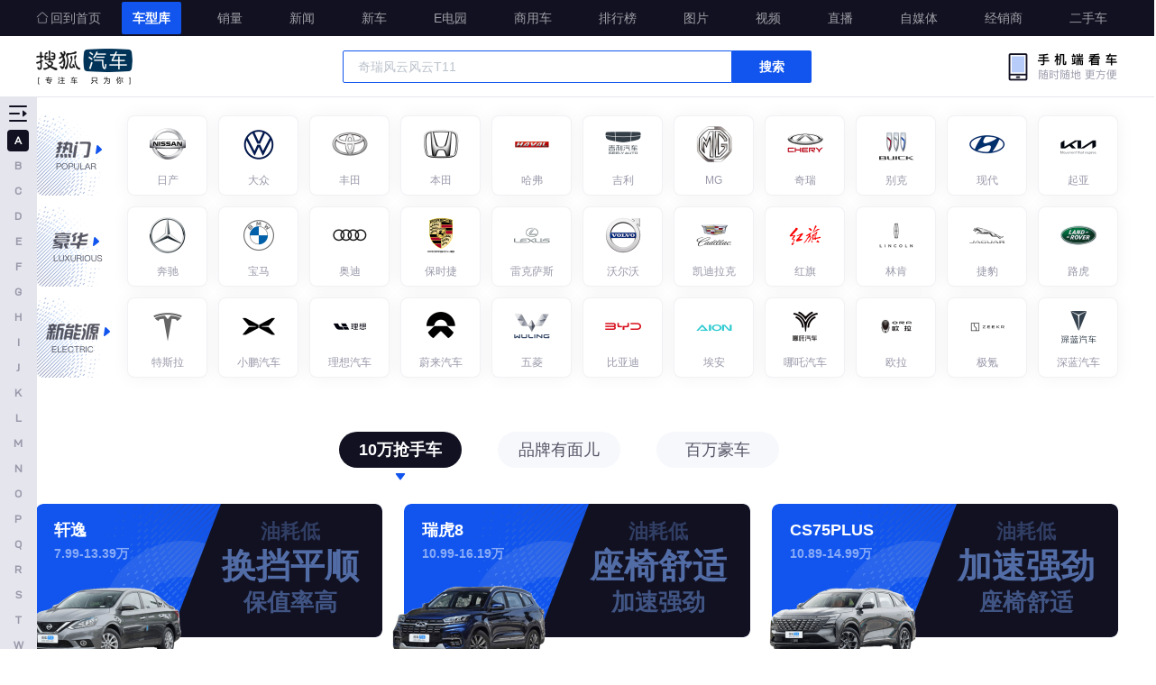

--- FILE ---
content_type: text/html; charset=utf-8
request_url: https://db.auto.sohu.com/?modelid=3400
body_size: 354300
content:
<!DOCTYPE html><html  data-capo=""><head><meta charset="utf-8">
<meta name="viewport" content="width=device-width, initial-scale=1">
<title>搜狐汽车_我的汽车网站，我的搜狐汽车</title>
<script src="//s.auto.itc.cn/model2023/static/resource/dist/jquery.js"></script>
<style>@charset "UTF-8";
/*! normalize.css v8.0.1 | MIT License | github.com/necolas/normalize.css */html{line-height:1.15;-webkit-text-size-adjust:100%}body{margin:0}main{display:block}h1{font-size:2em;margin:.67em 0}hr{box-sizing:content-box;height:0;overflow:visible}pre{font-family:monospace,monospace;font-size:1em}a{background-color:transparent}abbr[title]{border-bottom:none;text-decoration:underline;-webkit-text-decoration:underline dotted;text-decoration:underline dotted}b,strong{font-weight:bolder}code,kbd,samp{font-family:monospace,monospace;font-size:1em}small{font-size:80%}sub,sup{font-size:75%;line-height:0;position:relative;vertical-align:baseline}sub{bottom:-.25em}sup{top:-.5em}img{border-style:none}button,input,optgroup,select,textarea{font-family:inherit;font-size:100%;line-height:1.15;margin:0}button,input{overflow:visible}button,select{text-transform:none}[type=button],[type=reset],[type=submit],button{-webkit-appearance:button}[type=button]::-moz-focus-inner,[type=reset]::-moz-focus-inner,[type=submit]::-moz-focus-inner,button::-moz-focus-inner{border-style:none;padding:0}[type=button]:-moz-focusring,[type=reset]:-moz-focusring,[type=submit]:-moz-focusring,button:-moz-focusring{outline:1px dotted ButtonText}fieldset{padding:.35em .75em .625em}legend{box-sizing:border-box;color:inherit;display:table;max-width:100%;padding:0;white-space:normal}progress{vertical-align:baseline}textarea{overflow:auto}[type=checkbox],[type=radio]{box-sizing:border-box;padding:0}[type=number]::-webkit-inner-spin-button,[type=number]::-webkit-outer-spin-button{height:auto}[type=search]{-webkit-appearance:textfield;outline-offset:-2px}[type=search]::-webkit-search-decoration{-webkit-appearance:none}::-webkit-file-upload-button{-webkit-appearance:button;font:inherit}details{display:block}summary{display:list-item}[hidden],template{display:none}:root{--color-primary:#00bcd4}*{box-sizing:border-box;margin:0;padding:0;-webkit-font-smoothing:antialiased;-moz-osx-font-smoothing:grayscale;-webkit-tap-highlight-color:rgba(0,0,0,0)}body{font-family:PingFang SC,Arial,Microsoft YaHei,微软雅黑,宋体,simsun,sans-serif}.clearfix:after,.clearfix:before{content:"";display:table}.clearfix:after{clear:both}.l{float:left}.r{float:right}.area{margin:0 auto;padding:0 40px;width:1280px}.area:after{clear:both}.module-title{font-size:20px;height:56px;line-height:52px;padding-top:4px}.module-title,.sub-module-title{color:var(--font-black);font-weight:700;position:relative}.sub-module-title{font-size:14px;height:38px;line-height:30px;padding-top:8px}.list-noData{background:url([data-uri]) center 40px no-repeat;background-size:80px 80px;color:#e5e5ee;font-size:18px;font-weight:600;line-height:18px;padding-top:138px;text-align:center;width:100%}.pointer{cursor:pointer}html{overflow:-moz-scrollbars-none}@font-face{font-display:swap;font-family:DINAlternate;src:url(https://s.auto.itc.cn/model2023/static/resource/dist/DINAlternate.ttf) format("truetype")}@font-face{font-display:swap;font-family:DINAlternateBold;src:url(https://s.auto.itc.cn/model2023/static/resource/dist/assets/png/DINAlternateBold.ttf) format("truetype")}img{border:0;max-width:100%;vertical-align:middle}a{text-decoration:none}li,ul{list-style:none;vertical-align:middle}dd,dl,dt,h3,li,p,ul{margin:0;padding:0}.g-clip-text,.g-clip-text-line2,.g-clip-text-line3{display:-webkit-box;overflow:hidden;text-overflow:ellipsis;-webkit-line-clamp:1;-webkit-box-orient:vertical}.g-clip-text-line2{-webkit-line-clamp:2}.g-clip-text-line3{-webkit-line-clamp:3}.g-clearfix:after,.g-clearfix:before{content:" ";display:table}.g-clearfix:after{clear:both}</style>
<style>@charset "UTF-8";.center[data-v-c13bf7ad]{align-items:center;display:flex;justify-content:center}.common-tooltip[data-v-c13bf7ad]{background:#112;border-radius:2px;color:#bbc;display:none;font-size:12px;font-weight:400;line-height:12px;padding:12px;position:absolute;z-index:1}.common-tooltip[data-v-c13bf7ad]:after{background-image:url([data-uri]);background-size:contain;bottom:-5px;content:"";height:6px;left:calc(50% - 5px);position:absolute;width:10px}.container[data-v-c13bf7ad]{margin:128px auto 0;position:relative;width:1200px;z-index:1}.container .recommend-brand-container[data-v-c13bf7ad]{margin:0 -6px}.container .recommend-brand-container .car-type-list[data-v-c13bf7ad]{display:flex;flex-wrap:wrap;justify-content:flex-start;margin-bottom:12px}.container .recommend-brand-container .car-type-list .car-type-item[data-v-c13bf7ad]{background:#fff;border:1px solid rgba(229,229,238,.5);border-radius:8px;box-shadow:0 0 20px 0 rgba(0,0,0,.05);height:89px;margin:0 6px;width:89px}.container .recommend-brand-container .car-type-list .car-type-item a[data-v-c13bf7ad]{align-items:center;display:flex;flex-direction:column;height:100%;justify-content:center}.container .recommend-brand-container .car-type-list .car-type-item a .brand-icon[data-v-c13bf7ad]{background-size:contain;display:block;height:40px;width:40px}.container .recommend-brand-container .car-type-list .car-type-item a span[data-v-c13bf7ad]{color:#99a;font-size:12px;font-weight:400;line-height:12px;margin-top:14px}.container .recommend-brand-container .car-type-list .car-type-item[data-v-c13bf7ad]:hover{border:1px solid #e5e5ee;box-shadow:0 0 20px 0 rgba(0,0,0,.2)}.container .recommend-brand-container .car-type-list .car-type-item:hover a .brand-icon[data-v-c13bf7ad]{transform:scale(1.2);transition-duration:.15s;transition-duration:.3s;transition-property:transform;transition-timing-function:cubic-bezier(.4,0,.2,1)}.container .recommend-brand-container .car-type-list .car-type-item[data-v-c13bf7ad]:first-child{background-size:contain;border:none;box-shadow:none}.container .recommend-brand-container .car-type-list .car-type-item[data-v-c13bf7ad]:first-child:hover{border:none;box-shadow:none}.container .recommend-brand-container .car-type-list[data-v-c13bf7ad]:nth-child(3){margin-bottom:0}.pick-car-container[data-v-c13bf7ad]{margin:0 auto;width:1260px}.pick-car-container .recommend-model-container[data-v-c13bf7ad]{margin:60px -12px 0;overflow:hidden;position:relative}.pick-car-container .recommend-model-container .menu-wrapper[data-v-c13bf7ad]{display:flex;justify-content:center;position:relative}.pick-car-container .recommend-model-container .menu-wrapper a[data-v-c13bf7ad]{color:#112;font-size:12px;font-weight:400;line-height:12px;position:absolute;right:12px;top:14px}.pick-car-container .recommend-model-container .menu-wrapper a[data-v-c13bf7ad]:hover{color:#15e}.pick-car-container .recommend-model-container .menu-wrapper .menu-item[data-v-c13bf7ad]{background:#f7f8fc;border-radius:24px;color:#556;cursor:pointer;font-size:18px;font-weight:400;height:40px;line-height:18px;margin-right:40px;position:relative;width:136px}.pick-car-container .recommend-model-container .menu-wrapper .menu-item.active[data-v-c13bf7ad]{background:#112;color:#fff;font-weight:600}.pick-car-container .recommend-model-container .menu-wrapper .menu-item.active[data-v-c13bf7ad]:first-child:after,.pick-car-container .recommend-model-container .menu-wrapper .menu-item.active[data-v-c13bf7ad]:nth-child(2):after,.pick-car-container .recommend-model-container .menu-wrapper .menu-item.active[data-v-c13bf7ad]:nth-child(3):after{background-image:url("[data-uri]");background-size:contain;bottom:-14px;content:"";display:flex;height:8px;justify-content:center;position:absolute;width:12px}.pick-car-container .recommend-model-container .menu-wrapper .menu-item.active[data-v-c13bf7ad]:nth-child(2):after{background-image:url("[data-uri]")}.pick-car-container .recommend-model-container .menu-wrapper .menu-item.active[data-v-c13bf7ad]:nth-child(3):after{background-image:url("[data-uri]")}.pick-car-container .recommend-model-container .pick-car-swiper[data-v-c13bf7ad]{padding:0 30px 40px;position:relative;width:100%}.pick-car-container .recommend-model-container .pick-car-swiper[data-v-c13bf7ad] .swiper-button-next,.pick-car-container .recommend-model-container .pick-car-swiper[data-v-c13bf7ad] .swiper-button-prev{background:rgba(17,17,34,.1);border-radius:50%;bottom:28px;height:32px;left:calc(50% - 83px);overflow:hidden;position:absolute;top:auto;width:32px}.pick-car-container .recommend-model-container .pick-car-swiper[data-v-c13bf7ad] .swiper-button-next:after,.pick-car-container .recommend-model-container .pick-car-swiper[data-v-c13bf7ad] .swiper-button-prev:after{background-image:url([data-uri]);background-size:cover;content:"";font-size:0;height:12px;margin-left:-2px;position:relative;width:9px}.pick-car-container .recommend-model-container .pick-car-swiper[data-v-c13bf7ad] .swiper-button-next:hover,.pick-car-container .recommend-model-container .pick-car-swiper[data-v-c13bf7ad] .swiper-button-prev:hover{background:#112}.pick-car-container .recommend-model-container .pick-car-swiper[data-v-c13bf7ad] .swiper-button-next{left:calc(50% + 51px);position:absolute;top:auto}.pick-car-container .recommend-model-container .pick-car-swiper[data-v-c13bf7ad] .swiper-button-next:after{background-image:url([data-uri]);font-size:medium;margin-left:2px;position:relative}.pick-car-container .recommend-model-container .pick-car-swiper[data-v-c13bf7ad] .swiper-pagination{align-items:center;bottom:28px;display:flex;height:32px;justify-content:center}.pick-car-container .recommend-model-container .pick-car-swiper[data-v-c13bf7ad] .swiper-pagination-bullet{background:rgba(17,17,34,.1);height:6px;margin:0 5px;opacity:1;width:6px}.pick-car-container .recommend-model-container .pick-car-swiper[data-v-c13bf7ad] .swiper-pagination-bullet-active{background:#112}.pick-car-container .recommend-model-container .pick-car-swiper .recommend-model-list[data-v-c13bf7ad]{display:flex;flex-wrap:wrap;justify-content:flex-start;margin-right:35px;margin-top:40px}.pick-car-container .recommend-model-container .pick-car-swiper .recommend-model-list .recommend-model-item a[data-v-c13bf7ad]{background-image:url(https://s.auto.itc.cn/pc-db/static/.output/public/_nuxt/blue-card.DzUiEjTx.png);background-size:contain;border-radius:8px;cursor:pointer;display:block;height:148px;margin:0 12px 60px;position:relative;width:384px}.pick-car-container .recommend-model-container .pick-car-swiper .recommend-model-list .recommend-model-item a .model-info[data-v-c13bf7ad]{color:#fff;font-weight:600;padding:20px}.pick-car-container .recommend-model-container .pick-car-swiper .recommend-model-list .recommend-model-item a .model-info h3[data-v-c13bf7ad]{font-size:18px;line-height:18px;margin-bottom:8px;max-width:164px}.pick-car-container .recommend-model-container .pick-car-swiper .recommend-model-list .recommend-model-item a .model-info span[data-v-c13bf7ad]{color:hsla(0,0%,100%,.5);font-size:14px;line-height:14px}.pick-car-container .recommend-model-container .pick-car-swiper .recommend-model-list .recommend-model-item a .model-img[data-v-c13bf7ad]{background-size:contain;bottom:-56px;height:140px;left:-32px;position:absolute;width:210px}.pick-car-container .recommend-model-container .pick-car-swiper .recommend-model-list .recommend-model-item a .model-advantage[data-v-c13bf7ad]{bottom:0;padding:20px 0;position:absolute;right:0;top:0;width:205px}.pick-car-container .recommend-model-container .pick-car-swiper .recommend-model-list .recommend-model-item a .model-advantage .top[data-v-c13bf7ad]{color:rgba(82,108,166,.5);font-size:22px;font-weight:600;line-height:22px;margin-bottom:8px}.pick-car-container .recommend-model-container .pick-car-swiper .recommend-model-list .recommend-model-item a .model-advantage .middle[data-v-c13bf7ad]{color:#526ca6;font-size:38px;font-weight:600;line-height:38px;margin-bottom:8px}.pick-car-container .recommend-model-container .pick-car-swiper .recommend-model-list .recommend-model-item a .model-advantage .small.middle[data-v-c13bf7ad]{font-size:26px}.pick-car-container .recommend-model-container .pick-car-swiper .recommend-model-list .recommend-model-item a .model-advantage .smaller.middle[data-v-c13bf7ad]{font-size:24px}.pick-car-container .recommend-model-container .pick-car-swiper .recommend-model-list .recommend-model-item a .model-advantage .bottom[data-v-c13bf7ad]{color:rgba(82,108,166,.75);font-size:26px;line-height:26px}.pick-car-container .recommend-model-container .pick-car-swiper .recommend-model-list .recommend-model-item a .model-advantage .small.bottom[data-v-c13bf7ad]{font-size:23px}.pick-car-container .recommend-model-container .pick-car-swiper .recommend-model-list .recommend-model-item a:hover .model-img[data-v-c13bf7ad]{transform:scale(1.2);transition-duration:.15s;transition-duration:.3s;transition-property:transform;transition-timing-function:cubic-bezier(.4,0,.2,1)}.pick-car-container .recommend-model-container .pick-car-swiper .recommend-model-list .recommend-model-item a.blue-card[data-v-c13bf7ad]{background-image:url(https://s.auto.itc.cn/pc-db/static/.output/public/_nuxt/blue-card.DzUiEjTx.png)}.pick-car-container .recommend-model-container .pick-car-swiper .recommend-model-list .recommend-model-item a.blue-card .model-advantage .top[data-v-c13bf7ad]{color:rgba(82,108,166,.5)}.pick-car-container .recommend-model-container .pick-car-swiper .recommend-model-list .recommend-model-item a.blue-card .model-advantage .middle[data-v-c13bf7ad]{color:#526ca6}.pick-car-container .recommend-model-container .pick-car-swiper .recommend-model-list .recommend-model-item a.blue-card .model-advantage .bottom[data-v-c13bf7ad]{color:rgba(82,108,166,.75)}.pick-car-container .recommend-model-container .pick-car-swiper .recommend-model-list .recommend-model-item a.orange-card[data-v-c13bf7ad]{background-image:url(https://s.auto.itc.cn/pc-db/static/.output/public/_nuxt/orange-card.cvcfXlgD.png)}.pick-car-container .recommend-model-container .pick-car-swiper .recommend-model-list .recommend-model-item a.orange-card .model-advantage .top[data-v-c13bf7ad]{color:rgba(135,91,80,.5)}.pick-car-container .recommend-model-container .pick-car-swiper .recommend-model-list .recommend-model-item a.orange-card .model-advantage .middle[data-v-c13bf7ad]{color:#875b50}.pick-car-container .recommend-model-container .pick-car-swiper .recommend-model-list .recommend-model-item a.orange-card .model-advantage .bottom[data-v-c13bf7ad]{color:rgba(135,91,80,.75)}.pick-car-container .recommend-model-container .pick-car-swiper .recommend-model-list .recommend-model-item a.brown-card[data-v-c13bf7ad]{background-image:url(https://s.auto.itc.cn/pc-db/static/.output/public/_nuxt/brown-card.IrFC4yRx.png)}.pick-car-container .recommend-model-container .pick-car-swiper .recommend-model-list .recommend-model-item a.brown-card .model-advantage .top[data-v-c13bf7ad]{color:rgba(114,93,75,.5)}.pick-car-container .recommend-model-container .pick-car-swiper .recommend-model-list .recommend-model-item a.brown-card .model-advantage .middle[data-v-c13bf7ad]{color:#725d4b}.pick-car-container .recommend-model-container .pick-car-swiper .recommend-model-list .recommend-model-item a.brown-card .model-advantage .bottom[data-v-c13bf7ad]{color:rgba(114,93,75,.75)}.sales-newcar-container[data-v-c13bf7ad]{background:#f7f8fc;margin-top:32px;padding-bottom:60px;position:relative}.sales-newcar-container .bg-wrapper[data-v-c13bf7ad]{background:linear-gradient(#f7f8fc,#fff);height:240px;position:absolute;top:-240px;transform:rotate(180deg);width:100%}.sales-newcar-container .bg-wrapper[data-v-c13bf7ad]:first-child{bottom:-240px;top:auto;transform:rotate(0)}.sales-newcar-container .wrapper[data-v-c13bf7ad]{display:flex;justify-content:space-between;margin:0 auto;width:1200px}.sales-newcar-container .wrapper .sales-container[data-v-c13bf7ad]{background:#fff;border:1px solid rgba(229,229,238,.5);border-radius:8px;height:676px;overflow:hidden;padding:20px;position:relative;width:880px}.sales-newcar-container .wrapper .sales-container .headline[data-v-c13bf7ad]{color:#112;font-size:20px;font-weight:600;height:20px;line-height:20px}.sales-newcar-container .wrapper .sales-container .date-list[data-v-c13bf7ad]{display:flex;position:absolute;right:20px;top:18px}.sales-newcar-container .wrapper .sales-container .date-list .date-item[data-v-c13bf7ad]{background:#f7f8fc;border:1px solid #e5e5ee;border-radius:2px;color:#112;cursor:pointer;font-size:12px;font-weight:400;height:24px;line-height:12px;margin-left:8px;width:40px}.sales-newcar-container .wrapper .sales-container .date-list .date-item[data-v-c13bf7ad]:hover{background-color:#e5e5e5}.sales-newcar-container .wrapper .sales-container .date-list .date-item.active[data-v-c13bf7ad]{background:#112;border:none;color:#fff}.sales-newcar-container .wrapper .sales-container .rising-rank-wrapper[data-v-c13bf7ad],.sales-newcar-container .wrapper .sales-container .sales-rank-wrapper[data-v-c13bf7ad]{display:flex;flex-direction:column;float:left;padding-right:20px;position:relative;width:50%}.sales-newcar-container .wrapper .sales-container .rising-rank-wrapper .subline[data-v-c13bf7ad],.sales-newcar-container .wrapper .sales-container .sales-rank-wrapper .subline[data-v-c13bf7ad]{align-items:center;background-image:url(https://s.auto.itc.cn/pc-db/static/.output/public/_nuxt/sales-subline.CFMb2JGI.png);background-size:contain;display:flex;height:32px;justify-content:flex-end;margin-top:28px;position:relative;width:400px}.sales-newcar-container .wrapper .sales-container .rising-rank-wrapper .subline .icon-sales[data-v-c13bf7ad],.sales-newcar-container .wrapper .sales-container .sales-rank-wrapper .subline .icon-sales[data-v-c13bf7ad]{background-image:url(https://s.auto.itc.cn/pc-db/static/.output/public/_nuxt/icon-sales.C97dBbw1.png);background-size:contain;height:56px;left:-23px;position:absolute;top:-12px;width:56px}.sales-newcar-container .wrapper .sales-container .rising-rank-wrapper .subline a[data-v-c13bf7ad],.sales-newcar-container .wrapper .sales-container .sales-rank-wrapper .subline a[data-v-c13bf7ad]{color:#112;font-size:12px;font-weight:400;line-height:12px;margin-right:28px;position:relative}.sales-newcar-container .wrapper .sales-container .rising-rank-wrapper .subline a[data-v-c13bf7ad]:after,.sales-newcar-container .wrapper .sales-container .sales-rank-wrapper .subline a[data-v-c13bf7ad]:after{background-image:url([data-uri]);background-size:contain;content:"";height:6px;left:52px;position:absolute;top:3px;width:4px}.sales-newcar-container .wrapper .sales-container .rising-rank-wrapper .subline a[data-v-c13bf7ad]:hover,.sales-newcar-container .wrapper .sales-container .sales-rank-wrapper .subline a[data-v-c13bf7ad]:hover{color:#15e}.sales-newcar-container .wrapper .sales-container .rising-rank-wrapper .subline a[data-v-c13bf7ad]:hover:after,.sales-newcar-container .wrapper .sales-container .sales-rank-wrapper .subline a[data-v-c13bf7ad]:hover:after{background-image:url([data-uri])}.sales-newcar-container .wrapper .sales-container .rising-rank-wrapper .rank-list[data-v-c13bf7ad],.sales-newcar-container .wrapper .sales-container .sales-rank-wrapper .rank-list[data-v-c13bf7ad]{display:flex;flex-direction:column;margin-top:24px;width:400px}.sales-newcar-container .wrapper .sales-container .rising-rank-wrapper .rank-list .rank-item[data-v-c13bf7ad],.sales-newcar-container .wrapper .sales-container .sales-rank-wrapper .rank-list .rank-item[data-v-c13bf7ad]{padding:0 20px}.sales-newcar-container .wrapper .sales-container .rising-rank-wrapper .rank-list .rank-item a[data-v-c13bf7ad],.sales-newcar-container .wrapper .sales-container .sales-rank-wrapper .rank-list .rank-item a[data-v-c13bf7ad]{align-items:center;border-bottom:1px solid rgba(85,85,102,.1);cursor:pointer;display:flex;height:54px;padding:3px 0 4px;width:100%}.sales-newcar-container .wrapper .sales-container .rising-rank-wrapper .rank-list .rank-item a .ranking[data-v-c13bf7ad],.sales-newcar-container .wrapper .sales-container .sales-rank-wrapper .rank-list .rank-item a .ranking[data-v-c13bf7ad]{color:#99a;font-family:DINAlternate-Bold,DINAlternate;font-size:14px;font-style:normal;font-weight:700;height:16px;line-height:14px;width:25px}.sales-newcar-container .wrapper .sales-container .rising-rank-wrapper .rank-list .rank-item a .rank-top1[data-v-c13bf7ad],.sales-newcar-container .wrapper .sales-container .rising-rank-wrapper .rank-list .rank-item a .rank-top2[data-v-c13bf7ad],.sales-newcar-container .wrapper .sales-container .rising-rank-wrapper .rank-list .rank-item a .rank-top3[data-v-c13bf7ad],.sales-newcar-container .wrapper .sales-container .sales-rank-wrapper .rank-list .rank-item a .rank-top1[data-v-c13bf7ad],.sales-newcar-container .wrapper .sales-container .sales-rank-wrapper .rank-list .rank-item a .rank-top2[data-v-c13bf7ad],.sales-newcar-container .wrapper .sales-container .sales-rank-wrapper .rank-list .rank-item a .rank-top3[data-v-c13bf7ad]{background-image:url([data-uri]);background-size:contain;height:16px;width:25px}.sales-newcar-container .wrapper .sales-container .rising-rank-wrapper .rank-list .rank-item a .rank-top2[data-v-c13bf7ad],.sales-newcar-container .wrapper .sales-container .sales-rank-wrapper .rank-list .rank-item a .rank-top2[data-v-c13bf7ad]{background-image:url([data-uri])}.sales-newcar-container .wrapper .sales-container .rising-rank-wrapper .rank-list .rank-item a .rank-top3[data-v-c13bf7ad],.sales-newcar-container .wrapper .sales-container .sales-rank-wrapper .rank-list .rank-item a .rank-top3[data-v-c13bf7ad]{background-image:url([data-uri])}.sales-newcar-container .wrapper .sales-container .rising-rank-wrapper .rank-list .rank-item a .car-model-image[data-v-c13bf7ad],.sales-newcar-container .wrapper .sales-container .sales-rank-wrapper .rank-list .rank-item a .car-model-image[data-v-c13bf7ad]{background-size:contain;height:46px;margin-left:8px;width:68px}.sales-newcar-container .wrapper .sales-container .rising-rank-wrapper .rank-list .rank-item a .car-model-wrapper[data-v-c13bf7ad],.sales-newcar-container .wrapper .sales-container .sales-rank-wrapper .rank-list .rank-item a .car-model-wrapper[data-v-c13bf7ad]{align-items:center;display:flex;flex:1;justify-content:space-between;margin-left:8px}.sales-newcar-container .wrapper .sales-container .rising-rank-wrapper .rank-list .rank-item a .car-model-wrapper .car-model-info h3[data-v-c13bf7ad],.sales-newcar-container .wrapper .sales-container .sales-rank-wrapper .rank-list .rank-item a .car-model-wrapper .car-model-info h3[data-v-c13bf7ad]{color:#112;font-size:14px;font-weight:600;line-height:14px;margin-bottom:4px}.sales-newcar-container .wrapper .sales-container .rising-rank-wrapper .rank-list .rank-item a .car-model-wrapper .car-model-info span[data-v-c13bf7ad],.sales-newcar-container .wrapper .sales-container .sales-rank-wrapper .rank-list .rank-item a .car-model-wrapper .car-model-info span[data-v-c13bf7ad]{color:#99a;display:block;font-size:12px;font-weight:600;line-height:12px}.sales-newcar-container .wrapper .sales-container .rising-rank-wrapper .rank-list .rank-item a .car-model-wrapper .car-sales-amount[data-v-c13bf7ad],.sales-newcar-container .wrapper .sales-container .sales-rank-wrapper .rank-list .rank-item a .car-model-wrapper .car-sales-amount[data-v-c13bf7ad]{color:#112;display:flex;font-size:12px;font-weight:400;line-height:12px}.sales-newcar-container .wrapper .sales-container .rising-rank-wrapper .rank-list .rank-item a .car-model-wrapper .car-sales-amount i[data-v-c13bf7ad],.sales-newcar-container .wrapper .sales-container .sales-rank-wrapper .rank-list .rank-item a .car-model-wrapper .car-sales-amount i[data-v-c13bf7ad]{font-style:normal}.sales-newcar-container .wrapper .sales-container .rising-rank-wrapper .rank-list .rank-item a .car-model-wrapper .car-sales-amount span[data-v-c13bf7ad],.sales-newcar-container .wrapper .sales-container .sales-rank-wrapper .rank-list .rank-item a .car-model-wrapper .car-sales-amount span[data-v-c13bf7ad]{color:#d53;display:block;font-family:DINAlternate-Bold,DINAlternate;font-size:16px;font-weight:700;line-height:16px;margin-right:2px}.sales-newcar-container .wrapper .sales-container .rising-rank-wrapper .rank-list .rank-item:last-child a[data-v-c13bf7ad],.sales-newcar-container .wrapper .sales-container .sales-rank-wrapper .rank-list .rank-item:last-child a[data-v-c13bf7ad]{border-bottom:none}.sales-newcar-container .wrapper .sales-container .rising-rank-wrapper .rank-list .rank-item[data-v-c13bf7ad]:hover,.sales-newcar-container .wrapper .sales-container .sales-rank-wrapper .rank-list .rank-item[data-v-c13bf7ad]:hover{background:#f7f8fc}.sales-newcar-container .wrapper .sales-container .rising-rank-wrapper .rank-list .rank-item:hover:not(:last-child) a[data-v-c13bf7ad],.sales-newcar-container .wrapper .sales-container .sales-rank-wrapper .rank-list .rank-item:hover:not(:last-child) a[data-v-c13bf7ad]{border-bottom:1px solid hsla(0,0%,100%,0)!important}.sales-newcar-container .wrapper .sales-container .rising-rank-wrapper[data-v-c13bf7ad]{float:right;padding-left:20px}.sales-newcar-container .wrapper .sales-container .rising-rank-wrapper .subline[data-v-c13bf7ad]{background-image:url(https://s.auto.itc.cn/pc-db/static/.output/public/_nuxt/rising-subline.BYRNw81h.png)}.sales-newcar-container .wrapper .sales-container .rising-rank-wrapper .subline .icon-sales[data-v-c13bf7ad]{background-image:url(https://s.auto.itc.cn/pc-db/static/.output/public/_nuxt/icon-rising.sXwIbFgZ.png);left:-24px}.sales-newcar-container .wrapper .sales-container .rising-rank-wrapper .rank-list .rank-item .car-model-wrapper .car-sales-amount[data-v-c13bf7ad]{display:flex;flex-direction:column}.sales-newcar-container .wrapper .sales-container .rising-rank-wrapper .rank-list .rank-item .car-model-wrapper .car-sales-amount .sales-rise[data-v-c13bf7ad]{justify-content:flex-end}.sales-newcar-container .wrapper .sales-container .rising-rank-wrapper .rank-list .rank-item .car-model-wrapper .car-sales-amount .sales-rise .icon-sales-rise[data-v-c13bf7ad]{background-image:url([data-uri]);background-size:cover;display:block;height:10px;margin-right:5px;width:8px}.sales-newcar-container .wrapper .sales-container .rising-rank-wrapper .rank-list .rank-item .car-model-wrapper .car-sales-amount .sales-rise span[data-v-c13bf7ad]{color:#15e!important;font-size:16px;line-height:16px}.sales-newcar-container .wrapper .sales-container .rising-rank-wrapper .rank-list .rank-item .car-model-wrapper .car-sales-amount .sales-retail[data-v-c13bf7ad]{color:#99a;font-size:12px;font-weight:400;justify-content:flex-end;line-height:12px;margin-top:2px}.sales-newcar-container .wrapper .newcar-container[data-v-c13bf7ad]{background:#fff;border:1px solid rgba(229,229,238,.5);border-radius:8px;height:676px;padding:80px 4px 20px 10px;position:relative;width:300px}.sales-newcar-container .wrapper .newcar-container .new-car-head[data-v-c13bf7ad]{background-image:url(https://s.auto.itc.cn/pc-db/static/.output/public/_nuxt/newcar-head-bg.BkMOkrg0.png);background-size:contain;display:flex;height:160px;left:0;padding-left:20px;padding-top:22px;position:absolute;top:0;width:300px}.sales-newcar-container .wrapper .newcar-container .new-car-head header[data-v-c13bf7ad]{align-items:center;display:flex;height:20px}.sales-newcar-container .wrapper .newcar-container .new-car-head header h3[data-v-c13bf7ad]{color:#112;font-size:20px;font-weight:600;line-height:20px;margin-right:12px}.sales-newcar-container .wrapper .newcar-container .new-car-head header a[data-v-c13bf7ad]{color:#112;display:block;font-size:12px;font-weight:400;line-height:12px;position:relative}.sales-newcar-container .wrapper .newcar-container .new-car-head header a[data-v-c13bf7ad]:after{background-image:url([data-uri]);background-size:contain;content:"";height:6px;left:52px;position:absolute;top:3px;width:4px}.sales-newcar-container .wrapper .newcar-container .new-car-head header a[data-v-c13bf7ad]:hover{color:#15e}.sales-newcar-container .wrapper .newcar-container .new-car-head header a[data-v-c13bf7ad]:hover:after{background-image:url([data-uri])}.sales-newcar-container .wrapper .newcar-container .calendar-icon[data-v-c13bf7ad]{background-image:url(https://s.auto.itc.cn/pc-db/static/.output/public/_nuxt/icon-calendar.DKGCXllV.png);background-size:contain;display:block;height:80px;position:absolute;right:-6px;top:-8px;width:80px;z-index:1}.sales-newcar-container .wrapper .newcar-container .newcar-list[data-v-c13bf7ad]{display:flex;flex-direction:column;position:relative;z-index:1}.sales-newcar-container .wrapper .newcar-container .newcar-list .newcar-item a[data-v-c13bf7ad]{display:block;height:96px;position:relative;width:100%}.sales-newcar-container .wrapper .newcar-container .newcar-list .newcar-item a .timeline[data-v-c13bf7ad]{background:#e5e5ee;height:80px;left:1px;position:absolute;top:16px;width:1px}.sales-newcar-container .wrapper .newcar-container .newcar-list .newcar-item a header[data-v-c13bf7ad]{align-items:center;display:flex}.sales-newcar-container .wrapper .newcar-container .newcar-list .newcar-item a header i[data-v-c13bf7ad]{background:#112;border-radius:50%;height:3px;overflow:hidden;width:3px}.sales-newcar-container .wrapper .newcar-container .newcar-list .newcar-item a header h3[data-v-c13bf7ad]{background:#112;border-radius:2px;color:#fff;font-size:12px;font-weight:600;height:19px;line-height:19px;margin-right:-4px;text-align:center;transform:scale(.83333);width:97px}.sales-newcar-container .wrapper .newcar-container .newcar-list .newcar-item a header .new[data-v-c13bf7ad],.sales-newcar-container .wrapper .newcar-container .newcar-list .newcar-item a header .update[data-v-c13bf7ad]{background-image:url([data-uri]);background-size:contain;height:16px;width:28px}.sales-newcar-container .wrapper .newcar-container .newcar-list .newcar-item a header .update[data-v-c13bf7ad]{background-image:url([data-uri])}.sales-newcar-container .wrapper .newcar-container .newcar-list .newcar-item a .newcar-info[data-v-c13bf7ad]{display:flex;flex:1;padding-left:11px}.sales-newcar-container .wrapper .newcar-container .newcar-list .newcar-item a .newcar-info .wrapper[data-v-c13bf7ad]{align-items:center;display:flex;flex:1;height:80px;justify-content:flex-start}.sales-newcar-container .wrapper .newcar-container .newcar-list .newcar-item a .newcar-info .wrapper div[data-v-c13bf7ad]{display:flex;flex-direction:column;margin-left:4px}.sales-newcar-container .wrapper .newcar-container .newcar-list .newcar-item a .newcar-info .wrapper div h3[data-v-c13bf7ad]{color:#112;font-size:14px;font-weight:600;line-height:14px;margin-bottom:4px;width:112px}.sales-newcar-container .wrapper .newcar-container .newcar-list .newcar-item a .newcar-info .wrapper div h3 i[data-v-c13bf7ad]{font-style:normal}.sales-newcar-container .wrapper .newcar-container .newcar-list .newcar-item a .newcar-info .wrapper div span[data-v-c13bf7ad]{color:#99a;display:block;font-size:12px;font-weight:600;line-height:12px}.sales-newcar-container .wrapper .newcar-container .newcar-list .newcar-item a .newcar-info .wrapper .brand-icon[data-v-c13bf7ad]{background-size:contain;height:30px;width:30px}.sales-newcar-container .wrapper .newcar-container .newcar-list .newcar-item a .newcar-info .car-model-image[data-v-c13bf7ad]{background-size:contain;height:80px;width:120px}.sales-newcar-container .wrapper .newcar-container .newcar-list .newcar-item a:hover .newcar-info .car-model-image[data-v-c13bf7ad]{transform:scale(1.2);transition-duration:.15s;transition-duration:.3s;transition-property:transform;transition-timing-function:cubic-bezier(.4,0,.2,1)}.price-reduction-ranking-container[data-v-c13bf7ad]{margin:40px auto 50px;position:relative;width:1240px}.price-reduction-ranking-container header[data-v-c13bf7ad]{align-items:center;display:flex;height:20px;left:20px;position:absolute;z-index:10}.price-reduction-ranking-container header .headline[data-v-c13bf7ad]{color:#112;font-size:20px;font-weight:600;line-height:20px}.price-reduction-ranking-container header .area-wrapper[data-v-c13bf7ad]{align-items:center;cursor:pointer;display:flex;height:100%;margin-left:24px}.price-reduction-ranking-container header .area-wrapper .icon-location[data-v-c13bf7ad]{background-image:url("[data-uri]");background-size:contain;display:block;height:14px;margin-right:2px;width:14px}.price-reduction-ranking-container header .area-wrapper span[data-v-c13bf7ad]{color:#000;display:block;font-size:14px;font-weight:400;line-height:14px;position:relative}.price-reduction-ranking-container header .area-wrapper span[data-v-c13bf7ad]:after{background-image:url("[data-uri]");background-size:contain;content:"";height:4px;position:absolute;right:-8px;top:5px;width:6px}.price-reduction-ranking-container .price-reduced-swiper[data-v-c13bf7ad]{padding:20px 20px 0}.price-reduction-ranking-container .price-reduced-swiper[data-v-c13bf7ad] .swiper-button-next,.price-reduction-ranking-container .price-reduced-swiper[data-v-c13bf7ad] .swiper-button-prev{background:#fff;border:1px solid #e5e5ee;border-radius:2px;bottom:28px;height:20px;left:auto;margin-top:0;overflow:hidden;position:absolute;right:48px;top:0;width:20px}.price-reduction-ranking-container .price-reduced-swiper[data-v-c13bf7ad] .swiper-button-next:after,.price-reduction-ranking-container .price-reduced-swiper[data-v-c13bf7ad] .swiper-button-prev:after{background-image:url([data-uri]);background-size:cover;content:"";font-size:0;height:8px;margin-left:-2px;position:relative;width:6px}.price-reduction-ranking-container .price-reduced-swiper[data-v-c13bf7ad] .swiper-button-next:hover,.price-reduction-ranking-container .price-reduced-swiper[data-v-c13bf7ad] .swiper-button-prev:hover{background:#e5e5e5}.price-reduction-ranking-container .price-reduced-swiper[data-v-c13bf7ad] .swiper-button-next{position:absolute;right:20px;top:0}.price-reduction-ranking-container .price-reduced-swiper[data-v-c13bf7ad] .swiper-button-next:after{background-image:url([data-uri]);font-size:medium;margin-left:2px;position:relative}.price-reduction-ranking-container .price-reduced-swiper[data-v-c13bf7ad] .swiper-button-prev.swiper-button-disabled{opacity:1}.price-reduction-ranking-container .price-reduced-swiper[data-v-c13bf7ad] .swiper-button-prev.swiper-button-disabled:after{background-image:url([data-uri])!important}.price-reduction-ranking-container .price-reduced-swiper[data-v-c13bf7ad] .swiper-button-next.swiper-button-disabled{opacity:1}.price-reduction-ranking-container .price-reduced-swiper[data-v-c13bf7ad] .swiper-button-next.swiper-button-disabled:after{background-image:url([data-uri])!important}.price-reduction-ranking-container .price-reduced-swiper .swiper-wrapper .rank-list[data-v-c13bf7ad]{display:flex;flex-wrap:wrap;justify-content:space-between;margin-top:20px}.price-reduction-ranking-container .price-reduced-swiper .swiper-wrapper .rank-list .rank-item[data-v-c13bf7ad]{background:#fff;border:1px solid rgba(221,85,51,.5);border-radius:8px;cursor:pointer;height:112px;margin-bottom:20px;overflow:hidden;position:relative;width:384px}.price-reduction-ranking-container .price-reduced-swiper .swiper-wrapper .rank-list .rank-item[data-v-c13bf7ad]:hover{border:1px solid #d53;box-shadow:0 0 10px 0 rgba(221,85,51,.5);outline:1px solid #d53}.price-reduction-ranking-container .price-reduced-swiper .swiper-wrapper .rank-list .rank-item:hover .price-reduction-amount-wrapper .layer-bg[data-v-c13bf7ad]{background-image:url([data-uri])}.price-reduction-ranking-container .price-reduced-swiper .swiper-wrapper .rank-list .rank-item:hover .price-reduction-amount-wrapper .layer-bg h3[data-v-c13bf7ad]{color:hsla(0,0%,100%,.7)}.price-reduction-ranking-container .price-reduced-swiper .swiper-wrapper .rank-list .rank-item:hover .price-reduction-amount-wrapper .layer-bg .max-price-reduction-amount h3[data-v-c13bf7ad]{color:#fff}.price-reduction-ranking-container .price-reduced-swiper .swiper-wrapper .rank-list .rank-item:hover .price-reduction-amount-wrapper .layer-bg .max-price-reduction-amount h3[data-v-c13bf7ad]:before{background-image:url("[data-uri]")}.price-reduction-ranking-container .price-reduced-swiper .swiper-wrapper .rank-list .rank-item:hover .price-reduction-amount-wrapper .layer-bg .max-price-reduction-amount h3[data-v-c13bf7ad]:after{color:#fff}.price-reduction-ranking-container .price-reduced-swiper .swiper-wrapper .rank-list .rank-item .model-info[data-v-c13bf7ad]{display:flex;flex-direction:column;margin-left:13px;margin-top:26px}.price-reduction-ranking-container .price-reduced-swiper .swiper-wrapper .rank-list .rank-item .model-info h3[data-v-c13bf7ad]{color:#112;font-size:16px;font-weight:600;line-height:16px;margin-bottom:4px}.price-reduction-ranking-container .price-reduced-swiper .swiper-wrapper .rank-list .rank-item .model-info span[data-v-c13bf7ad]{color:#d53;display:block;font-size:12px;font-weight:600;line-height:12px}.price-reduction-ranking-container .price-reduced-swiper .swiper-wrapper .rank-list .rank-item .car-model-image[data-v-c13bf7ad]{background-size:contain;height:90px;left:160px;position:absolute;top:0;width:134px}.price-reduction-ranking-container .price-reduced-swiper .swiper-wrapper .rank-list .rank-item .price-reduction-info[data-v-c13bf7ad]{align-items:center;background:#112;bottom:0;display:flex;height:28px;left:0;padding:0 11px;position:absolute;right:0;width:100%;z-index:2}.price-reduction-ranking-container .price-reduced-swiper .swiper-wrapper .rank-list .rank-item .price-reduction-info i[data-v-c13bf7ad]{background-image:url("[data-uri]");background-size:contain;display:block;height:12px;width:12px}.price-reduction-ranking-container .price-reduced-swiper .swiper-wrapper .rank-list .rank-item .price-reduction-info p[data-v-c13bf7ad]{color:#fff;font-size:12px;font-weight:400;line-height:12px;margin-left:2px;width:100%}.price-reduction-ranking-container .price-reduced-swiper .swiper-wrapper .rank-list .rank-item .price-reduction-amount-wrapper[data-v-c13bf7ad]{height:98px;position:absolute;right:0;top:0;width:152px}.price-reduction-ranking-container .price-reduced-swiper .swiper-wrapper .rank-list .rank-item .price-reduction-amount-wrapper .layer-bg[data-v-c13bf7ad]{background-image:url("[data-uri]");background-size:cover;height:100%;width:100%}.price-reduction-ranking-container .price-reduced-swiper .swiper-wrapper .rank-list .rank-item .price-reduction-amount-wrapper .layer-bg .max-price-reduction[data-v-c13bf7ad]{color:rgba(221,85,51,.7);font-size:10px;font-weight:400;line-height:10px;position:absolute;right:7px;top:7px}.price-reduction-ranking-container .price-reduced-swiper .swiper-wrapper .rank-list .rank-item .price-reduction-amount-wrapper .layer-bg .max-price-reduction-amount[data-v-c13bf7ad]{color:#d53;height:40px;left:20px;position:absolute;text-align:center;top:29px;width:125px}.price-reduction-ranking-container .price-reduced-swiper .swiper-wrapper .rank-list .rank-item .price-reduction-amount-wrapper .layer-bg .max-price-reduction-amount h3[data-v-c13bf7ad]{display:inline-block;font-size:40px;font-weight:600;height:100%;height:40px;line-height:40px;position:relative}.price-reduction-ranking-container .price-reduced-swiper .swiper-wrapper .rank-list .rank-item .price-reduction-amount-wrapper .layer-bg .max-price-reduction-amount h3[data-v-c13bf7ad]:before{background-image:url("[data-uri]");background-size:contain;content:"";display:block;height:28px;left:-20px;position:absolute;top:50%;transform:translateY(-50%);width:18px}.price-reduction-ranking-container .price-reduced-swiper .swiper-wrapper .rank-list .rank-item .price-reduction-amount-wrapper .layer-bg .max-price-reduction-amount h3[data-v-c13bf7ad]:after{content:"万";font-size:16px;font-weight:700;left:100%;line-height:20px;margin-left:2px;margin-top:6px;position:absolute;top:50%;transform:translateY(-50%)}.price-reduction-ranking-container .price-reduced-swiper .swiper-wrapper .rank-list .rank-item .rank-layer-box[data-v-c13bf7ad]{display:block}.hot-image-album-container[data-v-c13bf7ad]{margin:50px auto 100px;width:1200px}.hot-image-album-container header[data-v-c13bf7ad]{align-items:center;display:flex;height:24px;justify-content:space-between}.hot-image-album-container header h3[data-v-c13bf7ad]{color:#112;font-size:20px;font-weight:600;height:20px;line-height:20px;width:80px}.hot-image-album-container header .selector-tag-list[data-v-c13bf7ad]{display:flex}.hot-image-album-container header .selector-tag-list .selector-tag-item[data-v-c13bf7ad]{background:#f7f8fc;border:1px solid #e5e5ee;border-radius:2px;color:#112;cursor:pointer;font-size:12px;font-weight:400;height:24px;line-height:12px;margin-left:8px;width:68px}.hot-image-album-container header .selector-tag-list .selector-tag-item[data-v-c13bf7ad]:hover{background:#e5e5ee}.hot-image-album-container header .selector-tag-list .selector-tag-item.active[data-v-c13bf7ad]{background:#112;border:none;color:#fff}.hot-image-album-container .hot-model-list[data-v-c13bf7ad]{display:flex;flex-wrap:wrap;margin-left:-3px;margin-right:-3px;margin-top:16px;position:relative}.hot-image-album-container .hot-model-list .hot-model-item[data-v-c13bf7ad]{background-image:url(https://s.auto.itc.cn/pc-db/static/.output/public/_nuxt/bg-hot-image-album.DtnEwUk9.png);background-size:cover;border:1px solid #e5e5ee;border-radius:4px;cursor:pointer;height:60px;margin:0 3px 6px;overflow:hidden;padding-left:10px;padding-top:15px;position:relative;width:195px}.hot-image-album-container .hot-model-list .hot-model-item .model-image[data-v-c13bf7ad]{background-size:cover;display:block;height:54px;position:absolute;right:0;top:2px;width:55px}.hot-image-album-container .hot-model-list .hot-model-item .model-info h3[data-v-c13bf7ad]{color:#112;display:flex;font-size:14px;font-weight:600;line-height:14px;max-width:122px}.hot-image-album-container .hot-model-list .hot-model-item .model-info h3 i[data-v-c13bf7ad]{background-image:url("[data-uri]");background-size:cover;display:none;height:8px;margin-left:5px;margin-top:3px;width:6px}.hot-image-album-container .hot-model-list .hot-model-item .model-info h4[data-v-c13bf7ad]{word-break:break-all}.hot-image-album-container .hot-model-list .hot-model-item .model-info span[data-v-c13bf7ad]{color:#99a;display:block;font-size:12px;font-weight:600;line-height:12px;margin-top:4px}.hot-image-album-container .hot-model-list .hot-model-item.active[data-v-c13bf7ad],.hot-image-album-container .hot-model-list .hot-model-item[data-v-c13bf7ad]:hover{background:#fff;border:1px solid #15e;border-radius:4px;box-shadow:0 0 5px 0 rgba(17,85,238,.5)}.hot-image-album-container .hot-model-list .hot-model-item.active .model-info h3 i[data-v-c13bf7ad],.hot-image-album-container .hot-model-list .hot-model-item:hover .model-info h3 i[data-v-c13bf7ad]{display:block}.hot-image-album-container .hot-model-list .hot-model-item.active .model-info span[data-v-c13bf7ad],.hot-image-album-container .hot-model-list .hot-model-item:hover .model-info span[data-v-c13bf7ad]{color:#d53}.hot-image-album-container .hot-model-list .hot-model-item.active .model-image[data-v-c13bf7ad],.hot-image-album-container .hot-model-list .hot-model-item:hover .model-image[data-v-c13bf7ad]{transform:scale(1.29)}.hot-image-album-container .model-wrapper[data-v-c13bf7ad]{display:flex;height:440px;justify-content:space-between;margin-top:54px;position:relative}.hot-image-album-container .model-wrapper .view-total-img[data-v-c13bf7ad]{color:#112;cursor:pointer;display:block;font-size:12px;font-weight:400;line-height:12px;padding-right:8px;position:absolute;right:0;top:-24px}.hot-image-album-container .model-wrapper .view-total-img[data-v-c13bf7ad]:hover{color:#15e}.hot-image-album-container .model-wrapper .view-total-img[data-v-c13bf7ad]:hover:after{background-image:url([data-uri])}.hot-image-album-container .model-wrapper .view-total-img[data-v-c13bf7ad]:after{background-image:url([data-uri]);background-size:contain;content:"";height:6px;margin-left:4px;margin-top:3px;position:absolute;width:4px}.hot-image-album-container .model-wrapper .pic-type-list[data-v-c13bf7ad]{display:flex;height:12px;left:320px;position:absolute;top:-24px}.hot-image-album-container .model-wrapper .pic-type-list .pic-type-item[data-v-c13bf7ad]{color:#556;cursor:pointer;font-size:12px;font-weight:400;line-height:12px;margin-right:36px;position:relative}.hot-image-album-container .model-wrapper .pic-type-list .pic-type-item[data-v-c13bf7ad]:hover{color:#112;font-weight:600}.hot-image-album-container .model-wrapper .pic-type-list .pic-type-item.disabled[data-v-c13bf7ad]{color:#d5d5e2;pointer-events:none}.hot-image-album-container .model-wrapper .pic-type-list .pic-type-item.active[data-v-c13bf7ad]{color:#112;font-weight:600}.hot-image-album-container .model-wrapper .pic-type-list .pic-type-item.active[data-v-c13bf7ad]:after{background-image:url([data-uri]);background-size:cover;bottom:-6px;content:"";height:4px;left:50%;margin-left:-3px;position:absolute;width:6px}.hot-image-album-container .model-wrapper .model-info-container[data-v-c13bf7ad]{background-image:url(https://s.auto.itc.cn/pc-db/static/.output/public/_nuxt/bg-model.BP2PYmIW.png);background-size:cover;position:relative;width:300px}.hot-image-album-container .model-wrapper .model-info-container .model-image[data-v-c13bf7ad]{height:160px;left:60px;position:absolute;top:-60px;width:240px}.hot-image-album-container .model-wrapper .model-info-container .model-image img[data-v-c13bf7ad]{height:100%;width:100%}.hot-image-album-container .model-wrapper .model-info-container .brand-icon[data-v-c13bf7ad]{background-image:url("[data-uri]");background-size:cover;display:block;height:38px;left:17px;position:absolute;top:13px;width:38px}.hot-image-album-container .model-wrapper .model-info-container .wrapper[data-v-c13bf7ad]{margin-top:24px}.hot-image-album-container .model-wrapper .model-info-container .wrapper .model-info-wrapper[data-v-c13bf7ad]{align-items:center;display:flex;justify-content:space-between;padding:0 20px 24px;position:relative;width:100%}.hot-image-album-container .model-wrapper .model-info-container .wrapper .model-info-wrapper .info[data-v-c13bf7ad]{cursor:pointer;width:165px}.hot-image-album-container .model-wrapper .model-info-container .wrapper .model-info-wrapper .info h3[data-v-c13bf7ad]{color:#fff;font-size:18px;font-weight:600;line-height:18px}.hot-image-album-container .model-wrapper .model-info-container .wrapper .model-info-wrapper .info h3 i.clip-text[data-v-c13bf7ad]{overflow:hidden;text-overflow:ellipsis;white-space:nowrap}.hot-image-album-container .model-wrapper .model-info-container .wrapper .model-info-wrapper .info h3 i[data-v-c13bf7ad]{display:block;font-style:normal}.hot-image-album-container .model-wrapper .model-info-container .wrapper .model-info-wrapper .info span[data-v-c13bf7ad]{color:#d53;display:block;flex:1;font-size:14px;font-weight:400;line-height:14px;margin-top:3px}.hot-image-album-container .model-wrapper .model-info-container .wrapper .model-info-wrapper .rating[data-v-c13bf7ad]{color:hsla(0,0%,100%,.5);cursor:pointer;display:block;font-family:DINAlternateBold;font-size:44px;height:44px;line-height:44px}.hot-image-album-container .model-wrapper .model-info-container .wrapper .model-config-wrapper[data-v-c13bf7ad]{border-bottom:1px solid hsla(0,0%,100%,.1);border-top:1px solid hsla(0,0%,100%,.1);cursor:pointer;display:flex;padding:24px 20px}.hot-image-album-container .model-wrapper .model-info-container .wrapper .model-config-wrapper .left-part[data-v-c13bf7ad],.hot-image-album-container .model-wrapper .model-info-container .wrapper .model-config-wrapper .right-part[data-v-c13bf7ad]{display:flex;flex:1;flex-direction:column}.hot-image-album-container .model-wrapper .model-info-container .wrapper .model-config-wrapper .left-part li[data-v-c13bf7ad],.hot-image-album-container .model-wrapper .model-info-container .wrapper .model-config-wrapper .right-part li[data-v-c13bf7ad]{display:flex;flex-direction:column;margin-bottom:20px}.hot-image-album-container .model-wrapper .model-info-container .wrapper .model-config-wrapper .left-part li[data-v-c13bf7ad]:nth-child(3),.hot-image-album-container .model-wrapper .model-info-container .wrapper .model-config-wrapper .right-part li[data-v-c13bf7ad]:nth-child(3){margin-bottom:0}.hot-image-album-container .model-wrapper .model-info-container .wrapper .model-config-wrapper .left-part li h3[data-v-c13bf7ad],.hot-image-album-container .model-wrapper .model-info-container .wrapper .model-config-wrapper .right-part li h3[data-v-c13bf7ad]{color:hsla(0,0%,100%,.4);font-size:12px;font-weight:400;line-height:12px}.hot-image-album-container .model-wrapper .model-info-container .wrapper .model-config-wrapper .left-part li span[data-v-c13bf7ad],.hot-image-album-container .model-wrapper .model-info-container .wrapper .model-config-wrapper .right-part li span[data-v-c13bf7ad]{color:#bbc;display:block;font-size:14px;font-weight:600;line-height:14px;margin-top:8px}.hot-image-album-container .model-wrapper .model-info-container .wrapper .model-config-wrapper .left-part[data-v-c13bf7ad]{border-right:1px solid hsla(0,0%,100%,.1);display:flex;flex-direction:column}.hot-image-album-container .model-wrapper .model-info-container .wrapper .model-config-wrapper .right-part[data-v-c13bf7ad]{padding-left:20px}.hot-image-album-container .model-wrapper .model-info-container .wrapper .model-wheel-base[data-v-c13bf7ad]{display:flex;justify-content:center;margin-top:20px}.hot-image-album-container .model-wrapper .model-info-container .wrapper .model-wheel-base .wheel-image-wrapper[data-v-c13bf7ad]{height:110px;position:relative;width:260px}.hot-image-album-container .model-wrapper .model-info-container .wrapper .model-wheel-base .wheel-image-wrapper .car-height[data-v-c13bf7ad],.hot-image-album-container .model-wrapper .model-info-container .wrapper .model-wheel-base .wheel-image-wrapper .car-length[data-v-c13bf7ad],.hot-image-album-container .model-wrapper .model-info-container .wrapper .model-wheel-base .wheel-image-wrapper .car-wheel[data-v-c13bf7ad],.hot-image-album-container .model-wrapper .model-info-container .wrapper .model-wheel-base .wheel-image-wrapper .car-width[data-v-c13bf7ad]{display:flex;flex-direction:column;left:0;position:absolute;top:4px}.hot-image-album-container .model-wrapper .model-info-container .wrapper .model-wheel-base .wheel-image-wrapper .car-height h3[data-v-c13bf7ad],.hot-image-album-container .model-wrapper .model-info-container .wrapper .model-wheel-base .wheel-image-wrapper .car-length h3[data-v-c13bf7ad],.hot-image-album-container .model-wrapper .model-info-container .wrapper .model-wheel-base .wheel-image-wrapper .car-wheel h3[data-v-c13bf7ad],.hot-image-album-container .model-wrapper .model-info-container .wrapper .model-wheel-base .wheel-image-wrapper .car-width h3[data-v-c13bf7ad]{color:hsla(0,0%,100%,.4);font-size:12px;font-weight:400;line-height:12px}.hot-image-album-container .model-wrapper .model-info-container .wrapper .model-wheel-base .wheel-image-wrapper .car-height span[data-v-c13bf7ad],.hot-image-album-container .model-wrapper .model-info-container .wrapper .model-wheel-base .wheel-image-wrapper .car-length span[data-v-c13bf7ad],.hot-image-album-container .model-wrapper .model-info-container .wrapper .model-wheel-base .wheel-image-wrapper .car-wheel span[data-v-c13bf7ad],.hot-image-album-container .model-wrapper .model-info-container .wrapper .model-wheel-base .wheel-image-wrapper .car-width span[data-v-c13bf7ad]{color:#bbc;display:block;font-size:12px;font-weight:400;line-height:12px;margin-top:4px}.hot-image-album-container .model-wrapper .model-info-container .wrapper .model-wheel-base .wheel-image-wrapper .car-height[data-v-c13bf7ad]{left:auto;right:0}.hot-image-album-container .model-wrapper .model-info-container .wrapper .model-wheel-base .wheel-image-wrapper .car-length[data-v-c13bf7ad]{bottom:0;top:auto}.hot-image-album-container .model-wrapper .model-info-container .wrapper .model-wheel-base .wheel-image-wrapper .car-width[data-v-c13bf7ad]{bottom:0;left:auto;right:0;top:auto}.hot-image-album-container .model-wrapper .model-info-container .wrapper .model-wheel-base .wheel-image-wrapper img[data-v-c13bf7ad]{height:100%;width:100%}.hot-image-album-container .model-wrapper .model-image-wrapper[data-v-c13bf7ad]{display:flex;justify-content:space-between;width:880px}.hot-image-album-container .model-wrapper .model-image-wrapper .left-area[data-v-c13bf7ad]{cursor:pointer;display:block;height:100%;overflow:hidden;width:660px}.hot-image-album-container .model-wrapper .model-image-wrapper .left-area img[data-v-c13bf7ad]{height:100%;transition-duration:.15s;transition-duration:.3s;transition-property:transform;transition-timing-function:cubic-bezier(.4,0,.2,1);width:100%}.hot-image-album-container .model-wrapper .model-image-wrapper .left-area img[data-v-c13bf7ad]:hover{transform:scale(1.2)}.hot-image-album-container .model-wrapper .model-image-wrapper .right-area[data-v-c13bf7ad]{height:100%;width:216px}.hot-image-album-container .model-wrapper .model-image-wrapper .right-area .small-image-list .small-image-item[data-v-c13bf7ad]{background-color:#d53;cursor:pointer;height:144px;margin-bottom:4px;overflow:hidden;width:100%}.hot-image-album-container .model-wrapper .model-image-wrapper .right-area .small-image-list .small-image-item a[data-v-c13bf7ad]{display:block;height:100%;width:100%}.hot-image-album-container .model-wrapper .model-image-wrapper .right-area .small-image-list .small-image-item a img[data-v-c13bf7ad]{height:100%;transition-duration:.15s;transition-duration:.3s;transition-property:transform;transition-timing-function:cubic-bezier(.4,0,.2,1);width:100%}.hot-image-album-container .model-wrapper .model-image-wrapper .right-area .small-image-list .small-image-item a img[data-v-c13bf7ad]:hover{transform:scale(1.2)}.hot-image-album-container .model-wrapper .model-image-wrapper .right-area .small-image-list .small-image-item[data-v-c13bf7ad]:nth-child(3){margin-bottom:0}.hot-image-album-container .model-wrapper .model-image-wrapper .no-pics-wrapper[data-v-c13bf7ad]{align-items:flex-start;width:100%}.hot-image-album-container .model-wrapper .model-image-wrapper .no-pics-wrapper .list-noData[data-v-c13bf7ad]{background:url([data-uri]) center 40px no-repeat;background-size:80px 80px;color:#e5e5ee;font-size:18px;font-weight:600;line-height:18px;padding-top:138px;text-align:center;width:100%}.page-footer[data-v-c13bf7ad]{background:#112;height:126px;padding:30px 0;width:100%}.page-footer .nav-list[data-v-c13bf7ad]{display:flex;justify-content:center}.page-footer .nav-list .nav-item[data-v-c13bf7ad]{color:#556;display:flex}.page-footer .nav-list .nav-item a[data-v-c13bf7ad]{display:flex;font-size:14px;line-height:22px}.page-footer .nav-list .nav-item i[data-v-c13bf7ad]{margin:0 4px}.page-footer p[data-v-c13bf7ad]{color:#556;font-size:14px;line-height:22px;text-align:center}.page-footer a[data-v-c13bf7ad]{color:#556}.page-footer a[data-v-c13bf7ad]:hover{color:#fff}</style>
<style>.select-city{cursor:pointer;margin-left:22px;position:relative;z-index:50}.select-city:hover .select-city-current{color:#15e}.select-city:hover .select-city-current:before{background:url([data-uri]) 50% no-repeat;background-size:14px 14px;content:"";height:20px;left:0;position:absolute;top:0;width:14px}.select-city:hover .select-city-current:after{background:url([data-uri]) 50% no-repeat;background-size:6px 4px;content:"";height:20px;position:absolute;right:0;top:0;width:6px}.select-city-current{color:#000;display:block;font-size:14px;font-weight:400;height:20px;line-height:20px;padding:0 8px 0 16px}.select-city-current:before{background:url([data-uri]) 50% no-repeat;background-size:14px 14px;content:"";height:20px;left:0;position:absolute;top:0;width:14px}.select-city-current:after{background:url([data-uri]) 50% no-repeat;background-size:6px 4px;content:"";height:20px;position:absolute;right:0;top:0;width:6px}.select-city-list{background:#fff;border:1px solid #e5e5ee;border-radius:2px;box-shadow:0 2px 20px 0 rgba(0,0,0,.1);display:none;height:494px;left:0;position:absolute;top:24px;width:334px}.select-city-letters{background:#f7f8fc;border-radius:1px;height:490px;padding-top:4px;width:40px}.select-city-letters .hot{background:#112;color:#fff}.select-city-letter{border-radius:2px;color:#99a;cursor:pointer;font-family:DINAlternate-Bold,DINAlternate;font-size:12px;font-weight:700;height:22px;line-height:22px;margin:0 auto;text-align:center;width:32px}.select-city-letter-on,.select-city-letter:hover{background:#112;color:#fff}.select-city-tit{background:#f7f8fc;color:#99a;font-size:12px;font-weight:600;height:22px;line-height:22px;padding-left:8px;width:100%}.select-city-box{display:flex;flex-wrap:wrap;padding:8px 0}.select-city-citys{box-sizing:content-box;height:468px;overflow:hidden;overflow-y:auto;padding:16px 16px 8px 0;width:260px}.select-city-citys::-webkit-scrollbar,.select-city-citys::-webkit-scrollbar-track{background-color:transparent;width:3px}.select-city-citys::-webkit-scrollbar-thumb{background-color:transparent;border-radius:2px;height:10px;width:3px}.select-city-citys::-webkit-scrollbar-thumb:hover{background:#555}.select-city-citys:hover::-webkit-scrollbar-thumb{background:#d5d5e2;border-radius:2px;height:10px;width:3px}.select-city-city{background:transparent;border:1px solid transparent;border-radius:2px;box-sizing:border-box;color:#303033;display:inline-block;font-size:12px;font-weight:400;height:22px;line-height:22px;padding:0;position:relative;text-align:center;width:25%}.select-city-city:hover{background:rgba(17,85,238,.05);border:1px solid rgba(17,85,238,.1);border-radius:2px;color:#15e}.select-city-city:hover .tip{display:block}.select-city-city .tip{background:#112;border-radius:2px;color:#bbc;display:none;font-size:12px;height:36px;left:50%;line-height:36px;padding:0 12px;position:absolute;text-align:center;top:-44px;transform:translate(-50%);white-space:nowrap;width:auto}.select-city-city .tip:after{border-left:5px solid transparent;border-right:5px solid transparent;border-top:6px solid #112;bottom:-6px;content:"";left:50%;margin-left:-5px;position:absolute}.select-city-city-on{background:rgba(17,85,238,.05);border:1px solid rgba(17,85,238,.1);border-radius:2px;color:#15e}.rank-layer-box{background:#112;border:1px solid #556;border-radius:8px;box-sizing:border-box;display:none;left:50%;margin-left:18px;padding:20px 10px;width:364px}.rank-layer-box,.rank-layer-box:before{position:absolute;top:50%;transform:translateY(-50%);z-index:10}.rank-layer-box:before{border-color:transparent #112 transparent transparent;border-style:solid;border-width:12px 16px;content:"";left:-30px}.rank-layer-box strong{color:#d5d5e2;display:block;font-size:12px;line-height:18px;text-align:center}.rank-layer-box .rank-layer-echartbox{height:140px;margin-top:10px}.rank-layer-box .rank-layer-toplist{padding:10px 20px 0}.rank-layer-box .rank-layer-toplist li{background:hsla(0,0%,100%,.1);border-radius:2px;color:#99a;font-size:12px;line-height:16px;margin-top:8px;padding:8px 12px 8px 90px;position:relative}.rank-layer-box .rank-layer-toplist li:before{background:#237aff;border-radius:50%;content:"";height:8px;left:12px;position:absolute;top:16px;transform:translateY(-50%);width:8px}.rank-layer-box .rank-layer-toplist li:nth-of-type(2):before{background:#1a9}.rank-layer-box .rank-layer-toplist li:nth-of-type(3):before{background:#d53}.rank-layer-box .rank-layer-toplist li .tip{left:28px;position:absolute;top:8px}.rank-layer-box.rank-box-right:before{border-color:transparent transparent transparent #112;border-style:solid;border-width:12px 16px;left:auto;right:-30px}.a{background:#112;border:1px solid hsla(0,0%,100%,.2);border-radius:2px;color:#fff;font-family:PingFang-SC;font-size:12px;font-weight:400;height:14px;line-height:12px;margin-bottom:2px;padding:0 1px 0 7px;position:relative;text-align:left}.a div{transform:scale(.8333)}.a:last-child{margin-bottom:2px}.a:after{border-radius:50%;content:"";height:3px;left:5px;position:absolute;top:50%;transform:translateY(-50%);width:3px}.a:first-child:after{background:#47f}.a:nth-child(2):after{background:#d53}.a:nth-child(3):after{background:#1a9}</style>
<style>.head-parent{background:#fff;box-shadow:inset 0 -1px 0 0 #e5e5ee;height:108px;left:0;position:fixed;top:0;width:100%;z-index:2000}.head-tools{align-items:center;display:flex;height:68px;justify-content:flex-start;padding:14px 40px;position:relative}.head-tools--logo{background:url(https://s.auto.itc.cn/pc-db/static/.output/public/_nuxt/autoLogo.CBK0EgdK.png) no-repeat;background-size:107px 40px;display:block;height:40px;margin-right:233px;text-indent:-10000px;width:107px}.head-tools-search{border-radius:2px;display:flex;height:36px;justify-content:flex-start;position:relative;width:520px;z-index:25}.head-tools-search--list{background:#fff;border:1px solid #e5e5ee;border-radius:2px;box-shadow:0 2px 20px 0 rgba(0,0,0,.1);height:320px;left:0;overflow:hidden;position:absolute;top:40px;width:520px}.head-tools-search .head-tools-search--item{color:#333;cursor:pointer;font-size:14px;font-weight:400;height:32px;line-height:32px;padding-left:15px;width:520px}.head-tools-search .head-tools-search--item span{color:#15e;font-weight:600}.head-tools-search .head-tools-search--item:hover{background:#f7f8fc}.head-tools-search--input{background:#fff;border:1px solid #15e;border-radius:2px 0 0 2px;color:var(--font-black);display:block;font-size:14px;height:36px;line-height:36px;outline:none;padding:0 16px;width:432px}.head-tools-search--input::-moz-placeholder{color:#bbc2cc}.head-tools-search--input::placeholder{color:#bbc2cc}.head-tools-search--button{background:#15e;border-radius:0 2px 2px 0;color:#fff;display:block;font-size:14px;font-weight:600;height:36px;line-height:36px;text-align:center;width:88px}.head-tools-wx{background:url(https://s.auto.itc.cn/pc-db/static/.output/public/_nuxt/wxEnterLogo.Baz4FEk7.png) no-repeat;background-size:128px 34px;height:34px;position:absolute;right:40px;top:17px;width:128px;z-index:7}.head-tools-wx:hover .head-tools-wx--layer{display:block}.head-tools-wx--layer{background:url(https://s.auto.itc.cn/model2023/static/resource/dist/assets/png/qr-bg.f310b986.png) no-repeat;background-size:220px 275px;display:none;height:275px;left:50%;padding:45px 40px 42px;position:absolute;top:23px;transform:translate(-50%);width:220px}.head-tools-wx--image{display:block;height:140px;width:140px}.head-tools-wx--name{color:#303033;font-size:14px;font-weight:600;height:22px;line-height:22px;margin:10px 0 4px;text-align:center}.head-tools-wx--hint{color:#99a;font-size:12px;font-weight:400;height:12px;line-height:12px;text-align:center}.head-nav{background:#112;height:40px;position:relative;width:100%}.head-nav-placeholder{display:none;height:40px;width:100%}.head-nav-inner{justify-content:space-between;position:relative;z-index:2}.head-nav-inner,.head-nav-inner .normal{align-items:center;display:flex;height:40px}.head-nav-inner .normal{justify-content:flex-end}.head-nav-inner--home{color:hsla(0,0%,100%,.6);font-size:14px;font-weight:400;height:36px;line-height:36px;padding-left:16px;position:relative;text-align:left}.head-nav-inner--home .home-icon{background:url([data-uri]) 50% no-repeat;background-size:14px 14px;height:36px;left:0;position:absolute;top:0;width:14px}.head-nav-inner--home:hover{color:#fff;font-weight:700}.head-nav-inner--home:hover .home-icon{background-image:url([data-uri])}.head-nav-inner--home:last-child{margin-right:0}.head-nav-inner--item{color:hsla(0,0%,100%,.6);font-size:14px;font-weight:400;height:36px;line-height:36px;margin-right:28px;padding:0 12px;text-align:center}.head-nav-inner--item:hover{color:#fff;font-weight:700}.head-nav-inner--item:last-child{margin-right:0}.head-nav-inner .cur{background:#15e;border-radius:2px;color:#fff;font-weight:700;height:36px}.head-nav-search{background:hsla(0,0%,100%,.1);border:1px solid hsla(0,0%,100%,.3);border-radius:2px;display:none;height:38px;justify-content:flex-start;position:absolute;right:0;top:9px;width:360px;z-index:99999995}.head-nav-search--list{background:#fff;border:1px solid #e5e5ee;border-radius:2px;box-shadow:0 2px 20px 0 rgba(0,0,0,.1);height:320px;left:-1px;overflow:hidden;position:absolute;top:40px;width:360px}.head-nav-search .head-tools-search--item{color:#333;cursor:pointer;font-size:14px;font-weight:600;height:32px;line-height:32px;padding-left:15px;width:360px}.head-nav-search .head-tools-search--item span{color:#15e}.head-nav-search .head-tools-search--item:hover{background:#f7f8fc}.head-nav-search--input{background:transparent;border:0;color:#fff;display:block;font-size:14px;height:36px;line-height:36px;outline:none;padding:0 16px;width:300px}.head-nav-search--input::-moz-placeholder{color:#bbc2cc}.head-nav-search--input::placeholder{color:#bbc2cc}.head-nav-search--button{background:hsla(0,0%,100%,.7);border-radius:0 2px 2px 0;color:#556;display:block;font-size:14px;font-weight:600;height:36px;line-height:36px;text-align:center;width:60px}</style>
<style>.brand-select-area{display:flex;height:calc(100vh - 108px);justify-content:flex-start;left:0;overflow:hidden;overscroll-behavior:none;position:fixed;top:108px;z-index:1000}.brand-select-area-letters{background:#e5e5ee;height:100%;overflow-y:auto;-moz-scrollbar-color:#ccc #eee;-moz-scrollbar-width:thin;width:40px}.brand-select-area-letters::-webkit-scrollbar,.brand-select-area-letters::-webkit-scrollbar-track{background-color:transparent;width:0}.brand-select-area-letters::-webkit-scrollbar-thumb{background-color:transparent;border-radius:2px;height:10px;width:0}.brand-select-area-letters::-webkit-scrollbar-thumb:hover{background-color:#d5d5e2}.brand-select-area-letters:hover::-webkit-scrollbar-thumb{background:#d5d5e2;border-radius:2px;height:10px;width:0}.brand-select-area--btn{background:#e5e5ee url([data-uri]) 50% no-repeat;background-size:20px 20px;cursor:pointer;height:36px;position:sticky;top:0;width:40px}.brand-select-area--btn:hover{background-image:url([data-uri])}.brand-select-area .open-btn{background-image:url([data-uri])}.brand-select-area .open-btn:hover{background-image:url([data-uri])}.brand-select-area-letter{background:transparent;border-radius:4px;color:#99a;cursor:pointer;font-family:DINAlternate-Bold,DINAlternate;font-size:12px;font-weight:700;height:24px;line-height:24px;margin:0 auto 4px;text-align:center;width:24px}.brand-select-area-letter:first-child{margin-top:6px}.brand-select-area-letter:hover{background:#bbc;color:#fff}.brand-select-area .on{background:#112;color:#fff}.brand-select-area--box{background:#f7f8fc;border-right:1px solid #e5e5ee;height:100%;transition:width .5s;width:159px}@media screen and (max-width:1680px){.brand-select-area--box{overflow:hidden;width:0}}.brand-select-area--link{display:flex;justify-content:flex-start;width:158px}.brand-select-area--href{border-right:1px solid #e5e5ee;color:#112;display:block;font-family:PingFang-SC-Regular,PingFang-SC;font-size:12px;font-weight:400;height:12px;height:36px;line-height:12px;padding:12px 0;text-align:center;width:50%}.brand-select-area--href:last-child{border-right:0}.brand-select-area--href:hover{background:#e5e5ee}.brand-select-area-brands{border-top:1px solid #e5e5ee;height:calc(100vh - 144px);overflow-x:auto;overscroll-behavior:none;-moz-scrollbar-color:#ccc #eee;-moz-scrollbar-width:thin;width:158px}.brand-select-area-brands::-webkit-scrollbar,.brand-select-area-brands::-webkit-scrollbar-track{background-color:transparent;width:0}.brand-select-area-brands::-webkit-scrollbar-thumb{background-color:transparent;border-radius:2px;height:10px;width:0}.brand-select-area-brands::-webkit-scrollbar-thumb:hover{background-color:#d5d5e2}.brand-select-area-brands:hover::-webkit-scrollbar-thumb{background:#d5d5e2;border-radius:2px;height:10px;width:0}.brand-select-area-brands .on{background:#15e}.brand-select-area-brands .on .brand-name{color:#fff}.brand-select-area-brands .on:hover{background:#15e}.brand-select-area-tit{border-bottom:1px solid rgba(85,85,102,.1);color:#303033;font-size:12px;font-weight:600;line-height:12px;padding:12px 0 12px 19px}.brand-select-area-box{background:#fff}.brand-select-area-brand{align-items:center;border-bottom:1px solid rgba(85,85,102,.1);color:#303033;display:flex;font-size:12px;font-weight:600;height:35px;justify-content:flex-start;line-height:12px;padding-left:12px}.brand-select-area-brand:hover{background:#e5e5ee}.brand-select-area-brand .brand-img{height:20px;margin-right:12px;width:20px}.brand-select-area-brand .brand-name{color:#303033;font-size:12px;font-weight:400;line-height:14px}</style>
<link rel="stylesheet" href="https://s.auto.itc.cn/pc-db/static/.output/public/_nuxt/utils.DEZdWPRq.css">
<link rel="stylesheet" href="https://s.auto.itc.cn/pc-db/static/.output/public/_nuxt/brandSelectComp.BSNips7Q.css">
<link rel="modulepreload" as="script" crossorigin href="https://s.auto.itc.cn/pc-db/static/.output/public/_nuxt/Bq658yKM.js">
<link rel="modulepreload" as="script" crossorigin href="https://s.auto.itc.cn/pc-db/static/.output/public/_nuxt/DLB5k7-F.js">
<link rel="modulepreload" as="script" crossorigin href="https://s.auto.itc.cn/pc-db/static/.output/public/_nuxt/C23x7ZEp.js">
<link rel="modulepreload" as="script" crossorigin href="https://s.auto.itc.cn/pc-db/static/.output/public/_nuxt/BoaX_gwf.js">
<link rel="modulepreload" as="script" crossorigin href="https://s.auto.itc.cn/pc-db/static/.output/public/_nuxt/ry4Zmk-o.js">
<link rel="modulepreload" as="script" crossorigin href="https://s.auto.itc.cn/pc-db/static/.output/public/_nuxt/CsY-4PUY.js">
<link rel="modulepreload" as="script" crossorigin href="https://s.auto.itc.cn/pc-db/static/.output/public/_nuxt/Bji8Vqkt.js">
<link rel="modulepreload" as="script" crossorigin href="https://s.auto.itc.cn/pc-db/static/.output/public/_nuxt/D_5zUwt0.js">
<link rel="prefetch" as="script" crossorigin href="https://s.auto.itc.cn/pc-db/static/.output/public/_nuxt/DITfkDD-.js">
<link rel="prefetch" as="script" crossorigin href="https://s.auto.itc.cn/pc-db/static/.output/public/_nuxt/DZ6_TNrX.js">
<link rel="prefetch" as="image" type="image/png" href="https://s.auto.itc.cn/pc-db/static/.output/public/_nuxt/default-wheel-base.Dq57WGEu.png">
<link rel="prefetch" as="image" type="image/png" href="https://s.auto.itc.cn/pc-db/static/.output/public/_nuxt/blue-card.DzUiEjTx.png">
<link rel="prefetch" as="image" type="image/png" href="https://s.auto.itc.cn/pc-db/static/.output/public/_nuxt/orange-card.cvcfXlgD.png">
<link rel="prefetch" as="image" type="image/png" href="https://s.auto.itc.cn/pc-db/static/.output/public/_nuxt/brown-card.IrFC4yRx.png">
<link rel="prefetch" as="image" type="image/png" href="https://s.auto.itc.cn/pc-db/static/.output/public/_nuxt/sales-subline.CFMb2JGI.png">
<link rel="prefetch" as="image" type="image/png" href="https://s.auto.itc.cn/pc-db/static/.output/public/_nuxt/icon-sales.C97dBbw1.png">
<link rel="prefetch" as="image" type="image/png" href="https://s.auto.itc.cn/pc-db/static/.output/public/_nuxt/rising-subline.BYRNw81h.png">
<link rel="prefetch" as="image" type="image/png" href="https://s.auto.itc.cn/pc-db/static/.output/public/_nuxt/icon-rising.sXwIbFgZ.png">
<link rel="prefetch" as="image" type="image/png" href="https://s.auto.itc.cn/pc-db/static/.output/public/_nuxt/newcar-head-bg.BkMOkrg0.png">
<link rel="prefetch" as="image" type="image/png" href="https://s.auto.itc.cn/pc-db/static/.output/public/_nuxt/icon-calendar.DKGCXllV.png">
<link rel="prefetch" as="image" type="image/png" href="https://s.auto.itc.cn/pc-db/static/.output/public/_nuxt/bg-hot-image-album.DtnEwUk9.png">
<link rel="prefetch" as="image" type="image/png" href="https://s.auto.itc.cn/pc-db/static/.output/public/_nuxt/bg-model.BP2PYmIW.png">
<link rel="prefetch" as="image" type="image/png" href="https://s.auto.itc.cn/pc-db/static/.output/public/_nuxt/autoLogo.CBK0EgdK.png">
<link rel="prefetch" as="image" type="image/png" href="https://s.auto.itc.cn/pc-db/static/.output/public/_nuxt/wxEnterLogo.Baz4FEk7.png">
<link rel="prefetch" as="image" type="image/png" href="https://s.auto.itc.cn/pc-db/static/.output/public/_nuxt/icon-popular-tag.BkdmCmG7.png">
<link rel="prefetch" as="image" type="image/png" href="https://s.auto.itc.cn/pc-db/static/.output/public/_nuxt/icon-electric-tag.D9c1UUJ6.png">
<link rel="prefetch" as="image" type="image/png" href="https://s.auto.itc.cn/pc-db/static/.output/public/_nuxt/icon-luxurious-tag.7F-jLdzB.png">
<link rel="prefetch" as="script" crossorigin href="https://s.auto.itc.cn/pc-db/static/.output/public/_nuxt/DCAYPZ4s.js">
<link rel="prefetch" as="script" crossorigin href="https://s.auto.itc.cn/pc-db/static/.output/public/_nuxt/D1_nmZsQ.js">
<link rel="prefetch" as="script" crossorigin href="https://s.auto.itc.cn/pc-db/static/.output/public/_nuxt/B7G-60be.js">
<link rel="prefetch" as="script" crossorigin href="https://s.auto.itc.cn/pc-db/static/.output/public/_nuxt/ky3ybQ4J.js">
<link rel="prefetch" as="script" crossorigin href="https://s.auto.itc.cn/pc-db/static/.output/public/_nuxt/CrBNK8Gv.js">
<meta name="referrer" content="no-referrer-when-downgrade">
<link rel="icon" type="image/x-icon" href="https://s.auto.itc.cn/pc-db/public/favicon.ico" mce_href="/favicon.ico">
<meta name="keywords" content="汽车,搜狐汽车,汽车网,特惠车,特价车,汽车报价,汽车图片,新闻,评测,社区,车会,俱乐部">
<meta name="description" content="搜狐汽车为您提供最新汽车报价，汽车图片，汽车价格大全，最精彩的汽车新闻、行情、评测、导购内容，是提供信息最快最全的中国汽车网站。">
<script type="module" src="https://s.auto.itc.cn/pc-db/static/.output/public/_nuxt/Bq658yKM.js" crossorigin></script></head><body  class=""><div id="__nuxt"><div class="layout_default" data-v-2f31ec80><!--[--><!--[--><span style="display:none;" data-v-c13bf7ad>render:success</span><section class="head-parent" data-v-c13bf7ad><section class="head-nav"><div class="area head-nav-inner"><a target="_blank" href="https://auto.sohu.com/" class="head-nav-inner--home"><i class="home-icon"></i>回到首页</a><div class="normal"><a target="_blank" href="/home/" class="cur head-nav-inner--item">车型库</a><a target="_blank" href="/carsales" class="head-nav-inner--item">销量</a><a target="_blank" href="//auto.sohu.com/qichexinwen.shtml" class="head-nav-inner--item">新闻</a><a target="_blank" href="/newcar/" class="head-nav-inner--item">新车</a><a target="_blank" href="//auto.sohu.com/newenergy/index.shtml" class="head-nav-inner--item">E电园</a><a target="_blank" href="//auto.sohu.com/cv/" class="head-nav-inner--item">商用车</a><a target="_blank" href="//auto.sohu.com/rank" class="head-nav-inner--item">排行榜</a><a target="_blank" href="/photo" class="head-nav-inner--item">图片</a><a target="_blank" href="//auto.sohu.com/video/" class="head-nav-inner--item">视频</a><a target="_blank" href="/live/index" class="head-nav-inner--item">直播</a><a target="_blank" href="//www.sohu.com/c/18" class="head-nav-inner--item">自媒体</a><a target="_blank" href="//dealer.auto.sohu.com/map/?city=110000" class="head-nav-inner--item">经销商</a><a target="_blank" href="//2sc.sohu.com/" class="head-nav-inner--item">二手车</a></div></div></section><section class="head-tools-parent"><section class="area head-tools"><a href="//auto.sohu.com/" target="_blank" class="head-tools--logo">搜狐汽车</a><div class="head-tools-search" id="PV_SEARCH"><ul style="display:none;" id="app-search-suggest" class="head-tools-search--list"><li class="head-tools-search--item"><span>大众</span>cc </li><li class="head-tools-search--item"><span>大众</span>cc </li></ul><input type="text" name="" placeholder="车型" autocomplete="off" id="mainSearchInput" class="head-tools-search--input"><a target="_blank" href="javascript:;" id="mainSearchBtn" class="head-tools-search--button">搜索</a></div><a href="javascript:void(0)" class="head-tools-wx"><div class="head-tools-wx--layer"><img src="https://ino.auto.itc.cn/miniprogram-icon/offical_qrcode.jpg" class="head-tools-wx--image"><h3 class="head-tools-wx--name">搜狐汽车小程序</h3><p class="head-tools-wx--hint">微信扫一扫</p></div></a></section></section></section><section class="brand-select-area" data-v-c13bf7ad><ul class="brand-select-area-letters"><li class="brand-select-area--btn"></li><!--[--><li data-index="0" class="on brand-select-area-letter">A</li><li data-index="1" class="brand-select-area-letter">B</li><li data-index="2" class="brand-select-area-letter">C</li><li data-index="3" class="brand-select-area-letter">D</li><li data-index="4" class="brand-select-area-letter">E</li><li data-index="5" class="brand-select-area-letter">F</li><li data-index="6" class="brand-select-area-letter">G</li><li data-index="7" class="brand-select-area-letter">H</li><li data-index="8" class="brand-select-area-letter">I</li><li data-index="9" class="brand-select-area-letter">J</li><li data-index="10" class="brand-select-area-letter">K</li><li data-index="11" class="brand-select-area-letter">L</li><li data-index="12" class="brand-select-area-letter">M</li><li data-index="13" class="brand-select-area-letter">N</li><li data-index="14" class="brand-select-area-letter">O</li><li data-index="15" class="brand-select-area-letter">P</li><li data-index="16" class="brand-select-area-letter">Q</li><li data-index="17" class="brand-select-area-letter">R</li><li data-index="18" class="brand-select-area-letter">S</li><li data-index="19" class="brand-select-area-letter">T</li><li data-index="20" class="brand-select-area-letter">W</li><li data-index="21" class="brand-select-area-letter">X</li><li data-index="22" class="brand-select-area-letter">Y</li><li data-index="23" class="brand-select-area-letter">Z</li><!--]--></ul><section class="brand-select-area--box"><div class="brand-select-area--link"><a href="/home" class="brand-select-area--href">车型大全</a><a href="/searchcar" class="brand-select-area--href">精准选车</a></div><div class="brand-select-area-brands"><!--[--><!--[--><h3 class="brand-select-area-tit">A</h3><div class="brand-select-area-box"><!--[--><a href="/brand_191" id="b191" class="brand-select-area-brand"><img src="https://m1.auto.itc.cn/appImage/sohu-default.png" data-src="https://m1.auto.itc.cn/c_zoom,w_60,h_60/logo/brand/191.png" class="brand-img"><span class="brand-name">奥迪</span></a><a href="/brand_534" id="b534" class="brand-select-area-brand"><img src="https://m1.auto.itc.cn/appImage/sohu-default.png" data-src="https://m1.auto.itc.cn/c_zoom,w_60,h_60/logo/brand/534.png" class="brand-img"><span class="brand-name">AITO</span></a><a href="/brand_449" id="b449" class="brand-select-area-brand"><img src="https://m1.auto.itc.cn/appImage/sohu-default.png" data-src="https://m1.auto.itc.cn/c_zoom,w_60,h_60/logo/brand/449.png" class="brand-img"><span class="brand-name">埃安</span></a><a href="/brand_538" id="b538" class="brand-select-area-brand"><img src="https://m1.auto.itc.cn/appImage/sohu-default.png" data-src="https://m1.auto.itc.cn/c_zoom,w_60,h_60/logo/brand/538.png" class="brand-img"><span class="brand-name">阿维塔</span></a><a href="/brand_217" id="b217" class="brand-select-area-brand"><img src="https://m1.auto.itc.cn/appImage/sohu-default.png" data-src="https://m1.auto.itc.cn/c_zoom,w_60,h_60/logo/brand/217.png" class="brand-img"><span class="brand-name">阿斯顿马丁</span></a><a href="/brand_218" id="b218" class="brand-select-area-brand"><img src="https://m1.auto.itc.cn/appImage/sohu-default.png" data-src="https://m1.auto.itc.cn/c_zoom,w_60,h_60/logo/brand/218.png" class="brand-img"><span class="brand-name">阿尔法罗密欧</span></a><a href="/brand_601" id="b601" class="brand-select-area-brand"><img src="https://m1.auto.itc.cn/appImage/sohu-default.png" data-src="https://m1.auto.itc.cn/c_zoom,w_60,h_60/logo/brand/601.png" class="brand-img"><span class="brand-name">埃尚</span></a><a href="/brand_395" id="b395" class="brand-select-area-brand"><img src="https://m1.auto.itc.cn/appImage/sohu-default.png" data-src="https://m1.auto.itc.cn/c_zoom,w_60,h_60/logo/brand/395.png" class="brand-img"><span class="brand-name">安凯客车</span></a><!--]--></div><!--]--><!--[--><h3 class="brand-select-area-tit">B</h3><div class="brand-select-area-box"><!--[--><a href="/brand_239" id="b239" class="brand-select-area-brand"><img src="https://m1.auto.itc.cn/appImage/sohu-default.png" data-src="https://m1.auto.itc.cn/c_zoom,w_60,h_60/logo/brand/239.png" class="brand-img"><span class="brand-name">比亚迪</span></a><a href="/brand_214" id="b214" class="brand-select-area-brand"><img src="https://m1.auto.itc.cn/appImage/sohu-default.png" data-src="https://m1.auto.itc.cn/c_zoom,w_60,h_60/logo/brand/214.png" class="brand-img"><span class="brand-name">本田</span></a><a href="/brand_145" id="b145" class="brand-select-area-brand"><img src="https://m1.auto.itc.cn/appImage/sohu-default.png" data-src="https://m1.auto.itc.cn/c_zoom,w_60,h_60/logo/brand/145.png" class="brand-img"><span class="brand-name">奔驰</span></a><a href="/brand_201" id="b201" class="brand-select-area-brand"><img src="https://m1.auto.itc.cn/appImage/sohu-default.png" data-src="https://m1.auto.itc.cn/c_zoom,w_60,h_60/logo/brand/201.png" class="brand-img"><span class="brand-name">宝马</span></a><a href="/brand_170" id="b170" class="brand-select-area-brand"><img src="https://m1.auto.itc.cn/appImage/sohu-default.png" data-src="https://m1.auto.itc.cn/c_zoom,w_60,h_60/logo/brand/170.png" class="brand-img"><span class="brand-name">别克</span></a><a href="/brand_219" id="b219" class="brand-select-area-brand"><img src="https://m1.auto.itc.cn/appImage/sohu-default.png" data-src="https://m1.auto.itc.cn/c_zoom,w_60,h_60/logo/brand/219.png" class="brand-img"><span class="brand-name">保时捷</span></a><a href="/brand_226" id="b226" class="brand-select-area-brand"><img src="https://m1.auto.itc.cn/appImage/sohu-default.png" data-src="https://m1.auto.itc.cn/c_zoom,w_60,h_60/logo/brand/226.png" class="brand-img"><span class="brand-name">北京越野</span></a><a href="/brand_211" id="b211" class="brand-select-area-brand"><img src="https://m1.auto.itc.cn/appImage/sohu-default.png" data-src="https://m1.auto.itc.cn/c_zoom,w_60,h_60/logo/brand/211.png" class="brand-img"><span class="brand-name">标致</span></a><a href="/brand_192" id="b192" class="brand-select-area-brand"><img src="https://m1.auto.itc.cn/appImage/sohu-default.png" data-src="https://m1.auto.itc.cn/c_zoom,w_60,h_60/logo/brand/192.png" class="brand-img"><span class="brand-name">宾利</span></a><a href="/brand_320" id="b320" class="brand-select-area-brand"><img src="https://m1.auto.itc.cn/appImage/sohu-default.png" data-src="https://m1.auto.itc.cn/c_zoom,w_60,h_60/logo/brand/320.png" class="brand-img"><span class="brand-name">宝骏</span></a><a href="/brand_359" id="b359" class="brand-select-area-brand"><img src="https://m1.auto.itc.cn/appImage/sohu-default.png" data-src="https://m1.auto.itc.cn/c_zoom,w_60,h_60/logo/brand/359.png" class="brand-img"><span class="brand-name">北京汽车</span></a><a href="/brand_311" id="b311" class="brand-select-area-brand"><img src="https://m1.auto.itc.cn/appImage/sohu-default.png" data-src="https://m1.auto.itc.cn/c_zoom,w_60,h_60/logo/brand/311.png" class="brand-img"><span class="brand-name">北汽制造</span></a><a href="/brand_277" id="b277" class="brand-select-area-brand"><img src="https://m1.auto.itc.cn/appImage/sohu-default.png" data-src="https://m1.auto.itc.cn/c_zoom,w_60,h_60/logo/brand/277.png" class="brand-img"><span class="brand-name">奔腾</span></a><a href="/brand_525" id="b525" class="brand-select-area-brand"><img src="https://m1.auto.itc.cn/appImage/sohu-default.png" data-src="https://m1.auto.itc.cn/c_zoom,w_60,h_60/logo/brand/525.png" class="brand-img"><span class="brand-name">北汽瑞翔</span></a><a href="/brand_573" id="b573" class="brand-select-area-brand"><img src="https://m1.auto.itc.cn/appImage/sohu-default.png" data-src="https://m1.auto.itc.cn/c_zoom,w_60,h_60/logo/brand/573.png" class="brand-img"><span class="brand-name">北汽雷驰</span></a><a href="/brand_532" id="b532" class="brand-select-area-brand"><img src="https://m1.auto.itc.cn/appImage/sohu-default.png" data-src="https://m1.auto.itc.cn/c_zoom,w_60,h_60/logo/brand/532.png" class="brand-img"><span class="brand-name">百智新能源</span></a><!--]--></div><!--]--><!--[--><h3 class="brand-select-area-tit">C</h3><div class="brand-select-area-box"><!--[--><a href="/brand_242" id="b242" class="brand-select-area-brand"><img src="https://m1.auto.itc.cn/appImage/sohu-default.png" data-src="https://m1.auto.itc.cn/c_zoom,w_60,h_60/logo/brand/242.png" class="brand-img"><span class="brand-name">长安</span></a><a href="/brand_570" id="b570" class="brand-select-area-brand"><img src="https://m1.auto.itc.cn/appImage/sohu-default.png" data-src="https://m1.auto.itc.cn/c_zoom,w_60,h_60/logo/brand/570.png" class="brand-img"><span class="brand-name">长安启源</span></a><a href="/brand_168" id="b168" class="brand-select-area-brand"><img src="https://m1.auto.itc.cn/appImage/sohu-default.png" data-src="https://m1.auto.itc.cn/c_zoom,w_60,h_60/logo/brand/168.png" class="brand-img"><span class="brand-name">长城</span></a><a href="/brand_348" id="b348" class="brand-select-area-brand"><img src="https://m1.auto.itc.cn/appImage/sohu-default.png" data-src="https://m1.auto.itc.cn/c_zoom,w_60,h_60/logo/brand/348.png" class="brand-img"><span class="brand-name">长安欧尚</span></a><a href="/brand_440" id="b440" class="brand-select-area-brand"><img src="https://m1.auto.itc.cn/appImage/sohu-default.png" data-src="https://m1.auto.itc.cn/c_zoom,w_60,h_60/logo/brand/440.png" class="brand-img"><span class="brand-name">长安凯程</span></a><a href="/brand_158" id="b158" class="brand-select-area-brand"><img src="https://m1.auto.itc.cn/appImage/sohu-default.png" data-src="https://m1.auto.itc.cn/c_zoom,w_60,h_60/logo/brand/158.png" class="brand-img"><span class="brand-name">昌河</span></a><a href="/brand_517" id="b517" class="brand-select-area-brand"><img src="https://m1.auto.itc.cn/appImage/sohu-default.png" data-src="https://m1.auto.itc.cn/c_zoom,w_60,h_60/logo/brand/517.png" class="brand-img"><span class="brand-name">创维汽车</span></a><a href="/brand_563" id="b563" class="brand-select-area-brand"><img src="https://m1.auto.itc.cn/appImage/sohu-default.png" data-src="https://m1.auto.itc.cn/c_zoom,w_60,h_60/logo/brand/563.png" class="brand-img"><span class="brand-name">曹操汽车</span></a><a href="/brand_531" id="b531" class="brand-select-area-brand"><img src="https://m1.auto.itc.cn/appImage/sohu-default.png" data-src="https://m1.auto.itc.cn/c_zoom,w_60,h_60/logo/brand/531.png" class="brand-img"><span class="brand-name">橙仕</span></a><a href="/brand_392" id="b392" class="brand-select-area-brand"><img src="https://m1.auto.itc.cn/appImage/sohu-default.png" data-src="https://m1.auto.itc.cn/c_zoom,w_60,h_60/logo/brand/392.png" class="brand-img"><span class="brand-name">成功汽车</span></a><!--]--></div><!--]--><!--[--><h3 class="brand-select-area-tit">D</h3><div class="brand-select-area-box"><!--[--><a href="/brand_197" id="b197" class="brand-select-area-brand"><img src="https://m1.auto.itc.cn/appImage/sohu-default.png" data-src="https://m1.auto.itc.cn/c_zoom,w_60,h_60/logo/brand/197.png" class="brand-img"><span class="brand-name">大众</span></a><a href="/brand_284" id="b284" class="brand-select-area-brand"><img src="https://m1.auto.itc.cn/appImage/sohu-default.png" data-src="https://m1.auto.itc.cn/c_zoom,w_60,h_60/logo/brand/284.png" class="brand-img"><span class="brand-name">东风</span></a><a href="/brand_231" id="b231" class="brand-select-area-brand"><img src="https://m1.auto.itc.cn/appImage/sohu-default.png" data-src="https://m1.auto.itc.cn/c_zoom,w_60,h_60/logo/brand/231.png" class="brand-img"><span class="brand-name">东风风行</span></a><a href="/brand_297" id="b297" class="brand-select-area-brand"><img src="https://m1.auto.itc.cn/appImage/sohu-default.png" data-src="https://m1.auto.itc.cn/c_zoom,w_60,h_60/logo/brand/297.png" class="brand-img"><span class="brand-name">东风风神</span></a><a href="/brand_506" id="b506" class="brand-select-area-brand"><img src="https://m1.auto.itc.cn/appImage/sohu-default.png" data-src="https://m1.auto.itc.cn/c_zoom,w_60,h_60/logo/brand/506.png" class="brand-img"><span class="brand-name">东风纳米</span></a><a href="/brand_399" id="b399" class="brand-select-area-brand"><img src="https://m1.auto.itc.cn/appImage/sohu-default.png" data-src="https://m1.auto.itc.cn/c_zoom,w_60,h_60/logo/brand/399.png" class="brand-img"><span class="brand-name">东风郑州日产</span></a><a href="/brand_349" id="b349" class="brand-select-area-brand"><img src="https://m1.auto.itc.cn/appImage/sohu-default.png" data-src="https://m1.auto.itc.cn/c_zoom,w_60,h_60/logo/brand/349.png" class="brand-img"><span class="brand-name">DS</span></a><a href="/brand_322" id="b322" class="brand-select-area-brand"><img src="https://m1.auto.itc.cn/appImage/sohu-default.png" data-src="https://m1.auto.itc.cn/c_zoom,w_60,h_60/logo/brand/322.png" class="brand-img"><span class="brand-name">东风日产启辰</span></a><a href="/brand_417" id="b417" class="brand-select-area-brand"><img src="https://m1.auto.itc.cn/appImage/sohu-default.png" data-src="https://m1.auto.itc.cn/c_zoom,w_60,h_60/logo/brand/417.png" class="brand-img"><span class="brand-name">东风风光</span></a><a href="/brand_379" id="b379" class="brand-select-area-brand"><img src="https://m1.auto.itc.cn/appImage/sohu-default.png" data-src="https://m1.auto.itc.cn/c_zoom,w_60,h_60/logo/brand/379.png" class="brand-img"><span class="brand-name">东风小康</span></a><a href="/brand_371" id="b371" class="brand-select-area-brand"><img src="https://m1.auto.itc.cn/appImage/sohu-default.png" data-src="https://m1.auto.itc.cn/c_zoom,w_60,h_60/logo/brand/371.png" class="brand-img"><span class="brand-name">东风风度</span></a><a href="/brand_586" id="b586" class="brand-select-area-brand"><img src="https://m1.auto.itc.cn/appImage/sohu-default.png" data-src="https://m1.auto.itc.cn/c_zoom,w_60,h_60/logo/brand/586.png" class="brand-img"><span class="brand-name">道朗格</span></a><a href="/brand_282" id="b282" class="brand-select-area-brand"><img src="https://m1.auto.itc.cn/appImage/sohu-default.png" data-src="https://m1.auto.itc.cn/c_zoom,w_60,h_60/logo/brand/282.png" class="brand-img"><span class="brand-name">东南</span></a><a href="/brand_494" id="b494" class="brand-select-area-brand"><img src="https://m1.auto.itc.cn/appImage/sohu-default.png" data-src="https://m1.auto.itc.cn/c_zoom,w_60,h_60/logo/brand/494.png" class="brand-img"><span class="brand-name">大运</span></a><a href="/brand_552" id="b552" class="brand-select-area-brand"><img src="https://m1.auto.itc.cn/appImage/sohu-default.png" data-src="https://m1.auto.itc.cn/c_zoom,w_60,h_60/logo/brand/552.png" class="brand-img"><span class="brand-name">大力牛魔王</span></a><a href="/brand_510" id="b510" class="brand-select-area-brand"><img src="https://m1.auto.itc.cn/appImage/sohu-default.png" data-src="https://m1.auto.itc.cn/c_zoom,w_60,h_60/logo/brand/510.png" class="brand-img"><span class="brand-name">东风富康</span></a><a href="/brand_523" id="b523" class="brand-select-area-brand"><img src="https://m1.auto.itc.cn/appImage/sohu-default.png" data-src="https://m1.auto.itc.cn/c_zoom,w_60,h_60/logo/brand/523.png" class="brand-img"><span class="brand-name">电动屋</span></a><!--]--></div><!--]--><!--[--><h3 class="brand-select-area-tit">E</h3><div class="brand-select-area-box"><!--[--><a href="/brand_585" id="b585" class="brand-select-area-brand"><img src="https://m1.auto.itc.cn/appImage/sohu-default.png" data-src="https://m1.auto.itc.cn/c_zoom,w_60,h_60/logo/brand/585.png" class="brand-img"><span class="brand-name">二一二越野车</span></a><a href="/brand_574" id="b574" class="brand-select-area-brand"><img src="https://m1.auto.itc.cn/appImage/sohu-default.png" data-src="https://m1.auto.itc.cn/c_zoom,w_60,h_60/logo/brand/574.png" class="brand-img"><span class="brand-name">东风奕派</span></a><!--]--></div><!--]--><!--[--><h3 class="brand-select-area-tit">F</h3><div class="brand-select-area-box"><!--[--><a href="/brand_199" id="b199" class="brand-select-area-brand"><img src="https://m1.auto.itc.cn/appImage/sohu-default.png" data-src="https://m1.auto.itc.cn/c_zoom,w_60,h_60/logo/brand/199.png" class="brand-img"><span class="brand-name">丰田</span></a><a href="/brand_184" id="b184" class="brand-select-area-brand"><img src="https://m1.auto.itc.cn/appImage/sohu-default.png" data-src="https://m1.auto.itc.cn/c_zoom,w_60,h_60/logo/brand/184.png" class="brand-img"><span class="brand-name">福特</span></a><a href="/brand_576" id="b576" class="brand-select-area-brand"><img src="https://m1.auto.itc.cn/appImage/sohu-default.png" data-src="https://m1.auto.itc.cn/c_zoom,w_60,h_60/logo/brand/576.png" class="brand-img"><span class="brand-name">方程豹</span></a><a href="/brand_207" id="b207" class="brand-select-area-brand"><img src="https://m1.auto.itc.cn/appImage/sohu-default.png" data-src="https://m1.auto.itc.cn/c_zoom,w_60,h_60/logo/brand/207.png" class="brand-img"><span class="brand-name">法拉利</span></a><a href="/brand_232" id="b232" class="brand-select-area-brand"><img src="https://m1.auto.itc.cn/appImage/sohu-default.png" data-src="https://m1.auto.itc.cn/c_zoom,w_60,h_60/logo/brand/232.png" class="brand-img"><span class="brand-name">福田</span></a><a href="/brand_264" id="b264" class="brand-select-area-brand"><img src="https://m1.auto.itc.cn/appImage/sohu-default.png" data-src="https://m1.auto.itc.cn/c_zoom,w_60,h_60/logo/brand/264.png" class="brand-img"><span class="brand-name">飞碟汽车</span></a><a href="/brand_504" id="b504" class="brand-select-area-brand"><img src="https://m1.auto.itc.cn/appImage/sohu-default.png" data-src="https://m1.auto.itc.cn/c_zoom,w_60,h_60/logo/brand/504.png" class="brand-img"><span class="brand-name">飞凡汽车</span></a><!--]--></div><!--]--><!--[--><h3 class="brand-select-area-tit">G</h3><div class="brand-select-area-box"><!--[--><a href="/brand_360" id="b360" class="brand-select-area-brand"><img src="https://m1.auto.itc.cn/appImage/sohu-default.png" data-src="https://m1.auto.itc.cn/c_zoom,w_60,h_60/logo/brand/360.png" class="brand-img"><span class="brand-name">广汽传祺</span></a><a href="/brand_543" id="b543" class="brand-select-area-brand"><img src="https://m1.auto.itc.cn/appImage/sohu-default.png" data-src="https://m1.auto.itc.cn/c_zoom,w_60,h_60/logo/brand/543.png" class="brand-img"><span class="brand-name">国金汽车</span></a><a href="/brand_560" id="b560" class="brand-select-area-brand"><img src="https://m1.auto.itc.cn/appImage/sohu-default.png" data-src="https://m1.auto.itc.cn/c_zoom,w_60,h_60/logo/brand/560.png" class="brand-img"><span class="brand-name">国吉商用车</span></a><!--]--></div><!--]--><!--[--><h3 class="brand-select-area-tit">H</h3><div class="brand-select-area-box"><!--[--><a href="/brand_144" id="b144" class="brand-select-area-brand"><img src="https://m1.auto.itc.cn/appImage/sohu-default.png" data-src="https://m1.auto.itc.cn/c_zoom,w_60,h_60/logo/brand/144.png" class="brand-img"><span class="brand-name">红旗</span></a><a href="/brand_368" id="b368" class="brand-select-area-brand"><img src="https://m1.auto.itc.cn/appImage/sohu-default.png" data-src="https://m1.auto.itc.cn/c_zoom,w_60,h_60/logo/brand/368.png" class="brand-img"><span class="brand-name">哈弗</span></a><a href="/brand_572" id="b572" class="brand-select-area-brand"><img src="https://m1.auto.itc.cn/appImage/sohu-default.png" data-src="https://m1.auto.itc.cn/c_zoom,w_60,h_60/logo/brand/572.png" class="brand-img"><span class="brand-name">昊铂</span></a><a href="/brand_147" id="b147" class="brand-select-area-brand"><img src="https://m1.auto.itc.cn/appImage/sohu-default.png" data-src="https://m1.auto.itc.cn/c_zoom,w_60,h_60/logo/brand/147.png" class="brand-img"><span class="brand-name">海马</span></a><a href="/brand_518" id="b518" class="brand-select-area-brand"><img src="https://m1.auto.itc.cn/appImage/sohu-default.png" data-src="https://m1.auto.itc.cn/c_zoom,w_60,h_60/logo/brand/518.png" class="brand-img"><span class="brand-name">合创汽车</span></a><a href="/brand_522" id="b522" class="brand-select-area-brand"><img src="https://m1.auto.itc.cn/appImage/sohu-default.png" data-src="https://m1.auto.itc.cn/c_zoom,w_60,h_60/logo/brand/522.png" class="brand-img"><span class="brand-name">华晨新日</span></a><a href="/brand_249" id="b249" class="brand-select-area-brand"><img src="https://m1.auto.itc.cn/appImage/sohu-default.png" data-src="https://m1.auto.itc.cn/c_zoom,w_60,h_60/logo/brand/249.png" class="brand-img"><span class="brand-name">黄海</span></a><a href="/brand_519" id="b519" class="brand-select-area-brand"><img src="https://m1.auto.itc.cn/appImage/sohu-default.png" data-src="https://m1.auto.itc.cn/c_zoom,w_60,h_60/logo/brand/519.png" class="brand-img"><span class="brand-name">恒润汽车</span></a><a href="/brand_546" id="b546" class="brand-select-area-brand"><img src="https://m1.auto.itc.cn/appImage/sohu-default.png" data-src="https://m1.auto.itc.cn/c_zoom,w_60,h_60/logo/brand/546.png" class="brand-img"><span class="brand-name">华夏领舰</span></a><a href="/brand_265" id="b265" class="brand-select-area-brand"><img src="https://m1.auto.itc.cn/appImage/sohu-default.png" data-src="https://m1.auto.itc.cn/c_zoom,w_60,h_60/logo/brand/265.png" class="brand-img"><span class="brand-name">海格</span></a><a href="/brand_350" id="b350" class="brand-select-area-brand"><img src="https://m1.auto.itc.cn/appImage/sohu-default.png" data-src="https://m1.auto.itc.cn/c_zoom,w_60,h_60/logo/brand/350.png" class="brand-img"><span class="brand-name">恒天</span></a><a href="/brand_533" id="b533" class="brand-select-area-brand"><img src="https://m1.auto.itc.cn/appImage/sohu-default.png" data-src="https://m1.auto.itc.cn/c_zoom,w_60,h_60/logo/brand/533.png" class="brand-img"><span class="brand-name">华梓汽车</span></a><a href="/brand_409" id="b409" class="brand-select-area-brand"><img src="https://m1.auto.itc.cn/appImage/sohu-default.png" data-src="https://m1.auto.itc.cn/c_zoom,w_60,h_60/logo/brand/409.png" class="brand-img"><span class="brand-name">华凯</span></a><!--]--></div><!--]--><!--[--><h3 class="brand-select-area-tit">I</h3><div class="brand-select-area-box"><!--[--><a href="/brand_566" id="b566" class="brand-select-area-brand"><img src="https://m1.auto.itc.cn/appImage/sohu-default.png" data-src="https://m1.auto.itc.cn/c_zoom,w_60,h_60/logo/brand/566.png" class="brand-img"><span class="brand-name">iCAR</span></a><a href="/brand_587" id="b587" class="brand-select-area-brand"><img src="https://m1.auto.itc.cn/appImage/sohu-default.png" data-src="https://m1.auto.itc.cn/c_zoom,w_60,h_60/logo/brand/587.png" class="brand-img"><span class="brand-name">INEOS</span></a><!--]--></div><!--]--><!--[--><h3 class="brand-select-area-tit">J</h3><div class="brand-select-area-box"><!--[--><a href="/brand_159" id="b159" class="brand-select-area-brand"><img src="https://m1.auto.itc.cn/appImage/sohu-default.png" data-src="https://m1.auto.itc.cn/c_zoom,w_60,h_60/logo/brand/159.png" class="brand-img"><span class="brand-name">吉利</span></a><a href="/brand_513" id="b513" class="brand-select-area-brand"><img src="https://m1.auto.itc.cn/appImage/sohu-default.png" data-src="https://m1.auto.itc.cn/c_zoom,w_60,h_60/logo/brand/513.png" class="brand-img"><span class="brand-name">极氪</span></a><a href="/brand_557" id="b557" class="brand-select-area-brand"><img src="https://m1.auto.itc.cn/appImage/sohu-default.png" data-src="https://m1.auto.itc.cn/c_zoom,w_60,h_60/logo/brand/557.png" class="brand-img"><span class="brand-name">吉利银河</span></a><a href="/brand_453" id="b453" class="brand-select-area-brand"><img src="https://m1.auto.itc.cn/appImage/sohu-default.png" data-src="https://m1.auto.itc.cn/c_zoom,w_60,h_60/logo/brand/453.png" class="brand-img"><span class="brand-name">捷途</span></a><a href="/brand_470" id="b470" class="brand-select-area-brand"><img src="https://m1.auto.itc.cn/appImage/sohu-default.png" data-src="https://m1.auto.itc.cn/c_zoom,w_60,h_60/logo/brand/470.png" class="brand-img"><span class="brand-name">捷达</span></a><a href="/brand_187" id="b187" class="brand-select-area-brand"><img src="https://m1.auto.itc.cn/appImage/sohu-default.png" data-src="https://m1.auto.itc.cn/c_zoom,w_60,h_60/logo/brand/187.png" class="brand-img"><span class="brand-name">捷豹</span></a><a href="/brand_166" id="b166" class="brand-select-area-brand"><img src="https://m1.auto.itc.cn/appImage/sohu-default.png" data-src="https://m1.auto.itc.cn/c_zoom,w_60,h_60/logo/brand/166.png" class="brand-img"><span class="brand-name">江铃</span></a><a href="/brand_600" id="b600" class="brand-select-area-brand"><img src="https://m1.auto.itc.cn/appImage/sohu-default.png" data-src="https://m1.auto.itc.cn/c_zoom,w_60,h_60/logo/brand/600.png" class="brand-img"><span class="brand-name">捷途山海</span></a><a href="/brand_458" id="b458" class="brand-select-area-brand"><img src="https://m1.auto.itc.cn/appImage/sohu-default.png" data-src="https://m1.auto.itc.cn/c_zoom,w_60,h_60/logo/brand/458.png" class="brand-img"><span class="brand-name">ARCFOX极狐</span></a><a href="/brand_153" id="b153" class="brand-select-area-brand"><img src="https://m1.auto.itc.cn/appImage/sohu-default.png" data-src="https://m1.auto.itc.cn/c_zoom,w_60,h_60/logo/brand/153.png" class="brand-img"><span class="brand-name">Jeep</span></a><a href="/brand_599" id="b599" class="brand-select-area-brand"><img src="https://m1.auto.itc.cn/appImage/sohu-default.png" data-src="https://m1.auto.itc.cn/c_zoom,w_60,h_60/logo/brand/599.png" class="brand-img"><span class="brand-name">捷途纵横</span></a><a href="/brand_480" id="b480" class="brand-select-area-brand"><img src="https://m1.auto.itc.cn/appImage/sohu-default.png" data-src="https://m1.auto.itc.cn/c_zoom,w_60,h_60/logo/brand/480.png" class="brand-img"><span class="brand-name">几何汽车</span></a><a href="/brand_235" id="b235" class="brand-select-area-brand"><img src="https://m1.auto.itc.cn/appImage/sohu-default.png" data-src="https://m1.auto.itc.cn/c_zoom,w_60,h_60/logo/brand/235.png" class="brand-img"><span class="brand-name">江淮</span></a><a href="/brand_505" id="b505" class="brand-select-area-brand"><img src="https://m1.auto.itc.cn/appImage/sohu-default.png" data-src="https://m1.auto.itc.cn/c_zoom,w_60,h_60/logo/brand/505.png" class="brand-img"><span class="brand-name">捷尼赛思</span></a><a href="/brand_162" id="b162" class="brand-select-area-brand"><img src="https://m1.auto.itc.cn/appImage/sohu-default.png" data-src="https://m1.auto.itc.cn/c_zoom,w_60,h_60/logo/brand/162.png" class="brand-img"><span class="brand-name">金杯</span></a><a href="/brand_575" id="b575" class="brand-select-area-brand"><img src="https://m1.auto.itc.cn/appImage/sohu-default.png" data-src="https://m1.auto.itc.cn/c_zoom,w_60,h_60/logo/brand/575.png" class="brand-img"><span class="brand-name">极石</span></a><a href="/brand_537" id="b537" class="brand-select-area-brand"><img src="https://m1.auto.itc.cn/appImage/sohu-default.png" data-src="https://m1.auto.itc.cn/c_zoom,w_60,h_60/logo/brand/537.png" class="brand-img"><span class="brand-name">江淮瑞风</span></a><a href="/brand_503" id="b503" class="brand-select-area-brand"><img src="https://m1.auto.itc.cn/appImage/sohu-default.png" data-src="https://m1.auto.itc.cn/c_zoom,w_60,h_60/logo/brand/503.png" class="brand-img"><span class="brand-name">吉利翼真</span></a><a href="/brand_438" id="b438" class="brand-select-area-brand"><img src="https://m1.auto.itc.cn/appImage/sohu-default.png" data-src="https://m1.auto.itc.cn/c_zoom,w_60,h_60/logo/brand/438.png" class="brand-img"><span class="brand-name">江铃集团新能源</span></a><a href="/brand_568" id="b568" class="brand-select-area-brand"><img src="https://m1.auto.itc.cn/appImage/sohu-default.png" data-src="https://m1.auto.itc.cn/c_zoom,w_60,h_60/logo/brand/568.png" class="brand-img"><span class="brand-name">江淮钇为</span></a><a href="/brand_456" id="b456" class="brand-select-area-brand"><img src="https://m1.auto.itc.cn/appImage/sohu-default.png" data-src="https://m1.auto.itc.cn/c_zoom,w_60,h_60/logo/brand/456.png" class="brand-img"><span class="brand-name">金龙汽车</span></a><a href="/brand_375" id="b375" class="brand-select-area-brand"><img src="https://m1.auto.itc.cn/appImage/sohu-default.png" data-src="https://m1.auto.itc.cn/c_zoom,w_60,h_60/logo/brand/375.png" class="brand-img"><span class="brand-name">金旅</span></a><a href="/brand_540" id="b540" class="brand-select-area-brand"><img src="https://m1.auto.itc.cn/appImage/sohu-default.png" data-src="https://m1.auto.itc.cn/c_zoom,w_60,h_60/logo/brand/540.png" class="brand-img"><span class="brand-name">金杯新能源</span></a><a href="/brand_362" id="b362" class="brand-select-area-brand"><img src="https://m1.auto.itc.cn/appImage/sohu-default.png" data-src="https://m1.auto.itc.cn/c_zoom,w_60,h_60/logo/brand/362.png" class="brand-img"><span class="brand-name">九龙</span></a><a href="/brand_559" id="b559" class="brand-select-area-brand"><img src="https://m1.auto.itc.cn/appImage/sohu-default.png" data-src="https://m1.auto.itc.cn/c_zoom,w_60,h_60/logo/brand/559.png" class="brand-img"><span class="brand-name">江铃晶马汽车</span></a><a href="/brand_555" id="b555" class="brand-select-area-brand"><img src="https://m1.auto.itc.cn/appImage/sohu-default.png" data-src="https://m1.auto.itc.cn/c_zoom,w_60,h_60/logo/brand/555.png" class="brand-img"><span class="brand-name">江南汽车</span></a><a href="/brand_594" id="b594" class="brand-select-area-brand"><img src="https://m1.auto.itc.cn/appImage/sohu-default.png" data-src="https://m1.auto.itc.cn/c_zoom,w_60,h_60/logo/brand/594.png" class="brand-img"><span class="brand-name">吉祥汽车</span></a><a href="/brand_595" id="b595" class="brand-select-area-brand"><img src="https://m1.auto.itc.cn/appImage/sohu-default.png" data-src="https://m1.auto.itc.cn/c_zoom,w_60,h_60/logo/brand/595.png" class="brand-img"><span class="brand-name">骏驰</span></a><!--]--></div><!--]--><!--[--><h3 class="brand-select-area-tit">K</h3><div class="brand-select-area-box"><!--[--><a href="/brand_171" id="b171" class="brand-select-area-brand"><img src="https://m1.auto.itc.cn/appImage/sohu-default.png" data-src="https://m1.auto.itc.cn/c_zoom,w_60,h_60/logo/brand/171.png" class="brand-img"><span class="brand-name">凯迪拉克</span></a><a href="/brand_303" id="b303" class="brand-select-area-brand"><img src="https://m1.auto.itc.cn/appImage/sohu-default.png" data-src="https://m1.auto.itc.cn/c_zoom,w_60,h_60/logo/brand/303.png" class="brand-img"><span class="brand-name">开瑞</span></a><a href="/brand_390" id="b390" class="brand-select-area-brand"><img src="https://m1.auto.itc.cn/appImage/sohu-default.png" data-src="https://m1.auto.itc.cn/c_zoom,w_60,h_60/logo/brand/390.png" class="brand-img"><span class="brand-name">凯翼</span></a><a href="/brand_592" id="b592" class="brand-select-area-brand"><img src="https://m1.auto.itc.cn/appImage/sohu-default.png" data-src="https://m1.auto.itc.cn/c_zoom,w_60,h_60/logo/brand/592.png" class="brand-img"><span class="brand-name">卡文汽车</span></a><a href="/brand_558" id="b558" class="brand-select-area-brand"><img src="https://m1.auto.itc.cn/appImage/sohu-default.png" data-src="https://m1.auto.itc.cn/c_zoom,w_60,h_60/logo/brand/558.png" class="brand-img"><span class="brand-name">凯马</span></a><!--]--></div><!--]--><!--[--><h3 class="brand-select-area-tit">L</h3><div class="brand-select-area-box"><!--[--><a href="/brand_198" id="b198" class="brand-select-area-brand"><img src="https://m1.auto.itc.cn/appImage/sohu-default.png" data-src="https://m1.auto.itc.cn/c_zoom,w_60,h_60/logo/brand/198.png" class="brand-img"><span class="brand-name">雷克萨斯</span></a><a href="/brand_461" id="b461" class="brand-select-area-brand"><img src="https://m1.auto.itc.cn/appImage/sohu-default.png" data-src="https://m1.auto.itc.cn/c_zoom,w_60,h_60/logo/brand/461.png" class="brand-img"><span class="brand-name">零跑汽车</span></a><a href="/brand_188" id="b188" class="brand-select-area-brand"><img src="https://m1.auto.itc.cn/appImage/sohu-default.png" data-src="https://m1.auto.itc.cn/c_zoom,w_60,h_60/logo/brand/188.png" class="brand-img"><span class="brand-name">路虎</span></a><a href="/brand_469" id="b469" class="brand-select-area-brand"><img src="https://m1.auto.itc.cn/appImage/sohu-default.png" data-src="https://m1.auto.itc.cn/c_zoom,w_60,h_60/logo/brand/469.png" class="brand-img"><span class="brand-name">理想汽车</span></a><a href="/brand_424" id="b424" class="brand-select-area-brand"><img src="https://m1.auto.itc.cn/appImage/sohu-default.png" data-src="https://m1.auto.itc.cn/c_zoom,w_60,h_60/logo/brand/424.png" class="brand-img"><span class="brand-name">领克</span></a><a href="/brand_185" id="b185" class="brand-select-area-brand"><img src="https://m1.auto.itc.cn/appImage/sohu-default.png" data-src="https://m1.auto.itc.cn/c_zoom,w_60,h_60/logo/brand/185.png" class="brand-img"><span class="brand-name">林肯</span></a><a href="/brand_502" id="b502" class="brand-select-area-brand"><img src="https://m1.auto.itc.cn/appImage/sohu-default.png" data-src="https://m1.auto.itc.cn/c_zoom,w_60,h_60/logo/brand/502.png" class="brand-img"><span class="brand-name">岚图汽车</span></a><a href="/brand_203" id="b203" class="brand-select-area-brand"><img src="https://m1.auto.itc.cn/appImage/sohu-default.png" data-src="https://m1.auto.itc.cn/c_zoom,w_60,h_60/logo/brand/203.png" class="brand-img"><span class="brand-name">劳斯莱斯</span></a><a href="/brand_583" id="b583" class="brand-select-area-brand"><img src="https://m1.auto.itc.cn/appImage/sohu-default.png" data-src="https://m1.auto.itc.cn/c_zoom,w_60,h_60/logo/brand/583.png" class="brand-img"><span class="brand-name">乐道</span></a><a href="/brand_194" id="b194" class="brand-select-area-brand"><img src="https://m1.auto.itc.cn/appImage/sohu-default.png" data-src="https://m1.auto.itc.cn/c_zoom,w_60,h_60/logo/brand/194.png" class="brand-img"><span class="brand-name">兰博基尼</span></a><a href="/brand_562" id="b562" class="brand-select-area-brand"><img src="https://m1.auto.itc.cn/appImage/sohu-default.png" data-src="https://m1.auto.itc.cn/c_zoom,w_60,h_60/logo/brand/562.png" class="brand-img"><span class="brand-name">蓝电</span></a><a href="/brand_221" id="b221" class="brand-select-area-brand"><img src="https://m1.auto.itc.cn/appImage/sohu-default.png" data-src="https://m1.auto.itc.cn/c_zoom,w_60,h_60/logo/brand/221.png" class="brand-img"><span class="brand-name">莲花跑车</span></a><a href="/brand_321" id="b321" class="brand-select-area-brand"><img src="https://m1.auto.itc.cn/appImage/sohu-default.png" data-src="https://m1.auto.itc.cn/c_zoom,w_60,h_60/logo/brand/321.png" class="brand-img"><span class="brand-name">理念</span></a><a href="/brand_397" id="b397" class="brand-select-area-brand"><img src="https://m1.auto.itc.cn/appImage/sohu-default.png" data-src="https://m1.auto.itc.cn/c_zoom,w_60,h_60/logo/brand/397.png" class="brand-img"><span class="brand-name">雷丁</span></a><a href="/brand_582" id="b582" class="brand-select-area-brand"><img src="https://m1.auto.itc.cn/appImage/sohu-default.png" data-src="https://m1.auto.itc.cn/c_zoom,w_60,h_60/logo/brand/582.png" class="brand-img"><span class="brand-name">灵悉</span></a><a href="/brand_467" id="b467" class="brand-select-area-brand"><img src="https://m1.auto.itc.cn/appImage/sohu-default.png" data-src="https://m1.auto.itc.cn/c_zoom,w_60,h_60/logo/brand/467.png" class="brand-img"><span class="brand-name">领途汽车</span></a><a href="/brand_571" id="b571" class="brand-select-area-brand"><img src="https://m1.auto.itc.cn/appImage/sohu-default.png" data-src="https://m1.auto.itc.cn/c_zoom,w_60,h_60/logo/brand/571.png" class="brand-img"><span class="brand-name">菱势汽车</span></a><a href="/brand_496" id="b496" class="brand-select-area-brand"><img src="https://m1.auto.itc.cn/appImage/sohu-default.png" data-src="https://m1.auto.itc.cn/c_zoom,w_60,h_60/logo/brand/496.png" class="brand-img"><span class="brand-name">凌宝汽车</span></a><!--]--></div><!--]--><!--[--><h3 class="brand-select-area-tit">M</h3><div class="brand-select-area-box"><!--[--><a href="/brand_190" id="b190" class="brand-select-area-brand"><img src="https://m1.auto.itc.cn/appImage/sohu-default.png" data-src="https://m1.auto.itc.cn/c_zoom,w_60,h_60/logo/brand/190.png" class="brand-img"><span class="brand-name">马自达</span></a><a href="/brand_283" id="b283" class="brand-select-area-brand"><img src="https://m1.auto.itc.cn/appImage/sohu-default.png" data-src="https://m1.auto.itc.cn/c_zoom,w_60,h_60/logo/brand/283.png" class="brand-img"><span class="brand-name">MG</span></a><a href="/brand_210" id="b210" class="brand-select-area-brand"><img src="https://m1.auto.itc.cn/appImage/sohu-default.png" data-src="https://m1.auto.itc.cn/c_zoom,w_60,h_60/logo/brand/210.png" class="brand-img"><span class="brand-name">玛莎拉蒂</span></a><a href="/brand_202" id="b202" class="brand-select-area-brand"><img src="https://m1.auto.itc.cn/appImage/sohu-default.png" data-src="https://m1.auto.itc.cn/c_zoom,w_60,h_60/logo/brand/202.png" class="brand-img"><span class="brand-name">MINI</span></a><a href="/brand_564" id="b564" class="brand-select-area-brand"><img src="https://m1.auto.itc.cn/appImage/sohu-default.png" data-src="https://m1.auto.itc.cn/c_zoom,w_60,h_60/logo/brand/564.png" class="brand-img"><span class="brand-name">猛士</span></a><a href="/brand_314" id="b314" class="brand-select-area-brand"><img src="https://m1.auto.itc.cn/appImage/sohu-default.png" data-src="https://m1.auto.itc.cn/c_zoom,w_60,h_60/logo/brand/314.png" class="brand-img"><span class="brand-name">迈凯伦</span></a><a href="/brand_509" id="b509" class="brand-select-area-brand"><img src="https://m1.auto.itc.cn/appImage/sohu-default.png" data-src="https://m1.auto.itc.cn/c_zoom,w_60,h_60/logo/brand/509.png" class="brand-img"><span class="brand-name">摩登汽车</span></a><a href="/brand_545" id="b545" class="brand-select-area-brand"><img src="https://m1.auto.itc.cn/appImage/sohu-default.png" data-src="https://m1.auto.itc.cn/c_zoom,w_60,h_60/logo/brand/545.png" class="brand-img"><span class="brand-name">敏安汽车</span></a><!--]--></div><!--]--><!--[--><h3 class="brand-select-area-tit">N</h3><div class="brand-select-area-box"><!--[--><a href="/brand_393" id="b393" class="brand-select-area-brand"><img src="https://m1.auto.itc.cn/appImage/sohu-default.png" data-src="https://m1.auto.itc.cn/c_zoom,w_60,h_60/logo/brand/393.png" class="brand-img"><span class="brand-name">南京金龙</span></a><!--]--></div><!--]--><!--[--><h3 class="brand-select-area-tit">O</h3><div class="brand-select-area-box"><!--[--><a href="/brand_462" id="b462" class="brand-select-area-brand"><img src="https://m1.auto.itc.cn/appImage/sohu-default.png" data-src="https://m1.auto.itc.cn/c_zoom,w_60,h_60/logo/brand/462.png" class="brand-img"><span class="brand-name">欧拉</span></a><!--]--></div><!--]--><!--[--><h3 class="brand-select-area-tit">P</h3><div class="brand-select-area-box"><!--[--><a href="/brand_445" id="b445" class="brand-select-area-brand"><img src="https://m1.auto.itc.cn/appImage/sohu-default.png" data-src="https://m1.auto.itc.cn/c_zoom,w_60,h_60/logo/brand/445.png" class="brand-img"><span class="brand-name">Polestar</span></a><a href="/brand_511" id="b511" class="brand-select-area-brand"><img src="https://m1.auto.itc.cn/appImage/sohu-default.png" data-src="https://m1.auto.itc.cn/c_zoom,w_60,h_60/logo/brand/511.png" class="brand-img"><span class="brand-name">朋克汽车</span></a><!--]--></div><!--]--><!--[--><h3 class="brand-select-area-tit">Q</h3><div class="brand-select-area-box"><!--[--><a href="/brand_148" id="b148" class="brand-select-area-brand"><img src="https://m1.auto.itc.cn/appImage/sohu-default.png" data-src="https://m1.auto.itc.cn/c_zoom,w_60,h_60/logo/brand/148.png" class="brand-img"><span class="brand-name">奇瑞</span></a><a href="/brand_602" id="b602" class="brand-select-area-brand"><img src="https://m1.auto.itc.cn/appImage/sohu-default.png" data-src="https://m1.auto.itc.cn/c_zoom,w_60,h_60/logo/brand/602.png" class="brand-img"><span class="brand-name">奇瑞风云</span></a><a href="/brand_216" id="b216" class="brand-select-area-brand"><img src="https://m1.auto.itc.cn/appImage/sohu-default.png" data-src="https://m1.auto.itc.cn/c_zoom,w_60,h_60/logo/brand/216.png" class="brand-img"><span class="brand-name">起亚</span></a><a href="/brand_526" id="b526" class="brand-select-area-brand"><img src="https://m1.auto.itc.cn/appImage/sohu-default.png" data-src="https://m1.auto.itc.cn/c_zoom,w_60,h_60/logo/brand/526.png" class="brand-img"><span class="brand-name">奇瑞新能源</span></a><a href="/brand_508" id="b508" class="brand-select-area-brand"><img src="https://m1.auto.itc.cn/appImage/sohu-default.png" data-src="https://m1.auto.itc.cn/c_zoom,w_60,h_60/logo/brand/508.png" class="brand-img"><span class="brand-name">庆铃汽车</span></a><!--]--></div><!--]--><!--[--><h3 class="brand-select-area-tit">R</h3><div class="brand-select-area-box"><!--[--><a href="/brand_205" id="b205" class="brand-select-area-brand"><img src="https://m1.auto.itc.cn/appImage/sohu-default.png" data-src="https://m1.auto.itc.cn/c_zoom,w_60,h_60/logo/brand/205.png" class="brand-img"><span class="brand-name">日产</span></a><a href="/brand_281" id="b281" class="brand-select-area-brand"><img src="https://m1.auto.itc.cn/appImage/sohu-default.png" data-src="https://m1.auto.itc.cn/c_zoom,w_60,h_60/logo/brand/281.png" class="brand-img"><span class="brand-name">荣威</span></a><a href="/brand_495" id="b495" class="brand-select-area-brand"><img src="https://m1.auto.itc.cn/appImage/sohu-default.png" data-src="https://m1.auto.itc.cn/c_zoom,w_60,h_60/logo/brand/495.png" class="brand-img"><span class="brand-name">睿蓝汽车</span></a><a href="/brand_490" id="b490" class="brand-select-area-brand"><img src="https://m1.auto.itc.cn/appImage/sohu-default.png" data-src="https://m1.auto.itc.cn/c_zoom,w_60,h_60/logo/brand/490.png" class="brand-img"><span class="brand-name">瑞驰新能源</span></a><!--]--></div><!--]--><!--[--><h3 class="brand-select-area-tit">S</h3><div class="brand-select-area-box"><!--[--><a href="/brand_539" id="b539" class="brand-select-area-brand"><img src="https://m1.auto.itc.cn/appImage/sohu-default.png" data-src="https://m1.auto.itc.cn/c_zoom,w_60,h_60/logo/brand/539.png" class="brand-img"><span class="brand-name">深蓝汽车</span></a><a href="/brand_156" id="b156" class="brand-select-area-brand"><img src="https://m1.auto.itc.cn/appImage/sohu-default.png" data-src="https://m1.auto.itc.cn/c_zoom,w_60,h_60/logo/brand/156.png" class="brand-img"><span class="brand-name">smart</span></a><a href="/brand_597" id="b597" class="brand-select-area-brand"><img src="https://m1.auto.itc.cn/appImage/sohu-default.png" data-src="https://m1.auto.itc.cn/c_zoom,w_60,h_60/logo/brand/597.png" class="brand-img"><span class="brand-name">尚界</span></a><a href="/brand_181" id="b181" class="brand-select-area-brand"><img src="https://m1.auto.itc.cn/appImage/sohu-default.png" data-src="https://m1.auto.itc.cn/c_zoom,w_60,h_60/logo/brand/181.png" class="brand-img"><span class="brand-name">斯巴鲁</span></a><a href="/brand_196" id="b196" class="brand-select-area-brand"><img src="https://m1.auto.itc.cn/appImage/sohu-default.png" data-src="https://m1.auto.itc.cn/c_zoom,w_60,h_60/logo/brand/196.png" class="brand-img"><span class="brand-name">斯柯达</span></a><a href="/brand_331" id="b331" class="brand-select-area-brand"><img src="https://m1.auto.itc.cn/appImage/sohu-default.png" data-src="https://m1.auto.itc.cn/c_zoom,w_60,h_60/logo/brand/331.png" class="brand-img"><span class="brand-name">上汽大通MAXUS</span></a><a href="/brand_157" id="b157" class="brand-select-area-brand"><img src="https://m1.auto.itc.cn/appImage/sohu-default.png" data-src="https://m1.auto.itc.cn/c_zoom,w_60,h_60/logo/brand/157.png" class="brand-img"><span class="brand-name">三菱</span></a><a href="/brand_473" id="b473" class="brand-select-area-brand"><img src="https://m1.auto.itc.cn/appImage/sohu-default.png" data-src="https://m1.auto.itc.cn/c_zoom,w_60,h_60/logo/brand/473.png" class="brand-img"><span class="brand-name">SERES赛力斯</span></a><a href="/brand_596" id="b596" class="brand-select-area-brand"><img src="https://m1.auto.itc.cn/appImage/sohu-default.png" data-src="https://m1.auto.itc.cn/c_zoom,w_60,h_60/logo/brand/596.png" class="brand-img"><span class="brand-name">示界</span></a><a href="/brand_223" id="b223" class="brand-select-area-brand"><img src="https://m1.auto.itc.cn/appImage/sohu-default.png" data-src="https://m1.auto.itc.cn/c_zoom,w_60,h_60/logo/brand/223.png" class="brand-img"><span class="brand-name">双龙</span></a><a href="/brand_423" id="b423" class="brand-select-area-brand"><img src="https://m1.auto.itc.cn/appImage/sohu-default.png" data-src="https://m1.auto.itc.cn/c_zoom,w_60,h_60/logo/brand/423.png" class="brand-img"><span class="brand-name">斯威</span></a><a href="/brand_529" id="b529" class="brand-select-area-brand"><img src="https://m1.auto.itc.cn/appImage/sohu-default.png" data-src="https://m1.auto.itc.cn/c_zoom,w_60,h_60/logo/brand/529.png" class="brand-img"><span class="brand-name">沙龙汽车</span></a><a href="/brand_482" id="b482" class="brand-select-area-brand"><img src="https://m1.auto.itc.cn/appImage/sohu-default.png" data-src="https://m1.auto.itc.cn/c_zoom,w_60,h_60/logo/brand/482.png" class="brand-img"><span class="brand-name">思皓</span></a><a href="/brand_492" id="b492" class="brand-select-area-brand"><img src="https://m1.auto.itc.cn/appImage/sohu-default.png" data-src="https://m1.auto.itc.cn/c_zoom,w_60,h_60/logo/brand/492.png" class="brand-img"><span class="brand-name">上喆</span></a><a href="/brand_486" id="b486" class="brand-select-area-brand"><img src="https://m1.auto.itc.cn/appImage/sohu-default.png" data-src="https://m1.auto.itc.cn/c_zoom,w_60,h_60/logo/brand/486.png" class="brand-img"><span class="brand-name">SRM鑫源</span></a><!--]--></div><!--]--><!--[--><h3 class="brand-select-area-tit">T</h3><div class="brand-select-area-box"><!--[--><a href="/brand_304" id="b304" class="brand-select-area-brand"><img src="https://m1.auto.itc.cn/appImage/sohu-default.png" data-src="https://m1.auto.itc.cn/c_zoom,w_60,h_60/logo/brand/304.png" class="brand-img"><span class="brand-name">特斯拉</span></a><a href="/brand_516" id="b516" class="brand-select-area-brand"><img src="https://m1.auto.itc.cn/appImage/sohu-default.png" data-src="https://m1.auto.itc.cn/c_zoom,w_60,h_60/logo/brand/516.png" class="brand-img"><span class="brand-name">坦克</span></a><a href="/brand_345" id="b345" class="brand-select-area-brand"><img src="https://m1.auto.itc.cn/appImage/sohu-default.png" data-src="https://m1.auto.itc.cn/c_zoom,w_60,h_60/logo/brand/345.png" class="brand-img"><span class="brand-name">腾势</span></a><a href="/brand_466" id="b466" class="brand-select-area-brand"><img src="https://m1.auto.itc.cn/appImage/sohu-default.png" data-src="https://m1.auto.itc.cn/c_zoom,w_60,h_60/logo/brand/466.png" class="brand-img"><span class="brand-name">天际</span></a><!--]--></div><!--]--><!--[--><h3 class="brand-select-area-tit">W</h3><div class="brand-select-area-box"><!--[--><a href="/brand_189" id="b189" class="brand-select-area-brand"><img src="https://m1.auto.itc.cn/appImage/sohu-default.png" data-src="https://m1.auto.itc.cn/c_zoom,w_60,h_60/logo/brand/189.png" class="brand-img"><span class="brand-name">沃尔沃</span></a><a href="/brand_149" id="b149" class="brand-select-area-brand"><img src="https://m1.auto.itc.cn/appImage/sohu-default.png" data-src="https://m1.auto.itc.cn/c_zoom,w_60,h_60/logo/brand/149.png" class="brand-img"><span class="brand-name">五菱</span></a><a href="/brand_427" id="b427" class="brand-select-area-brand"><img src="https://m1.auto.itc.cn/appImage/sohu-default.png" data-src="https://m1.auto.itc.cn/c_zoom,w_60,h_60/logo/brand/427.png" class="brand-img"><span class="brand-name">蔚来汽车</span></a><a href="/brand_426" id="b426" class="brand-select-area-brand"><img src="https://m1.auto.itc.cn/appImage/sohu-default.png" data-src="https://m1.auto.itc.cn/c_zoom,w_60,h_60/logo/brand/426.png" class="brand-img"><span class="brand-name">魏牌</span></a><a href="/brand_270" id="b270" class="brand-select-area-brand"><img src="https://m1.auto.itc.cn/appImage/sohu-default.png" data-src="https://m1.auto.itc.cn/c_zoom,w_60,h_60/logo/brand/270.png" class="brand-img"><span class="brand-name">五十铃</span></a><a href="/brand_300" id="b300" class="brand-select-area-brand"><img src="https://m1.auto.itc.cn/appImage/sohu-default.png" data-src="https://m1.auto.itc.cn/c_zoom,w_60,h_60/logo/brand/300.png" class="brand-img"><span class="brand-name">威麟</span></a><a href="/brand_556" id="b556" class="brand-select-area-brand"><img src="https://m1.auto.itc.cn/appImage/sohu-default.png" data-src="https://m1.auto.itc.cn/c_zoom,w_60,h_60/logo/brand/556.png" class="brand-img"><span class="brand-name">未奥汽车</span></a><a href="/brand_544" id="b544" class="brand-select-area-brand"><img src="https://m1.auto.itc.cn/appImage/sohu-default.png" data-src="https://m1.auto.itc.cn/c_zoom,w_60,h_60/logo/brand/544.png" class="brand-img"><span class="brand-name">万象汽车</span></a><!--]--></div><!--]--><!--[--><h3 class="brand-select-area-tit">X</h3><div class="brand-select-area-box"><!--[--><a href="/brand_215" id="b215" class="brand-select-area-brand"><img src="https://m1.auto.itc.cn/appImage/sohu-default.png" data-src="https://m1.auto.itc.cn/c_zoom,w_60,h_60/logo/brand/215.png" class="brand-img"><span class="brand-name">现代</span></a><a href="/brand_450" id="b450" class="brand-select-area-brand"><img src="https://m1.auto.itc.cn/appImage/sohu-default.png" data-src="https://m1.auto.itc.cn/c_zoom,w_60,h_60/logo/brand/450.png" class="brand-img"><span class="brand-name">小鹏汽车</span></a><a href="/brand_468" id="b468" class="brand-select-area-brand"><img src="https://m1.auto.itc.cn/appImage/sohu-default.png" data-src="https://m1.auto.itc.cn/c_zoom,w_60,h_60/logo/brand/468.png" class="brand-img"><span class="brand-name">星途</span></a><a href="/brand_579" id="b579" class="brand-select-area-brand"><img src="https://m1.auto.itc.cn/appImage/sohu-default.png" data-src="https://m1.auto.itc.cn/c_zoom,w_60,h_60/logo/brand/579.png" class="brand-img"><span class="brand-name">小米汽车</span></a><a href="/brand_212" id="b212" class="brand-select-area-brand"><img src="https://m1.auto.itc.cn/appImage/sohu-default.png" data-src="https://m1.auto.itc.cn/c_zoom,w_60,h_60/logo/brand/212.png" class="brand-img"><span class="brand-name">雪铁龙</span></a><a href="/brand_581" id="b581" class="brand-select-area-brand"><img src="https://m1.auto.itc.cn/appImage/sohu-default.png" data-src="https://m1.auto.itc.cn/c_zoom,w_60,h_60/logo/brand/581.png" class="brand-img"><span class="brand-name">享界</span></a><a href="/brand_172" id="b172" class="brand-select-area-brand"><img src="https://m1.auto.itc.cn/appImage/sohu-default.png" data-src="https://m1.auto.itc.cn/c_zoom,w_60,h_60/logo/brand/172.png" class="brand-img"><span class="brand-name">雪佛兰</span></a><a href="/brand_512" id="b512" class="brand-select-area-brand"><img src="https://m1.auto.itc.cn/appImage/sohu-default.png" data-src="https://m1.auto.itc.cn/c_zoom,w_60,h_60/logo/brand/512.png" class="brand-img"><span class="brand-name">小虎</span></a><a href="/brand_569" id="b569" class="brand-select-area-brand"><img src="https://m1.auto.itc.cn/appImage/sohu-default.png" data-src="https://m1.auto.itc.cn/c_zoom,w_60,h_60/logo/brand/569.png" class="brand-img"><span class="brand-name">新吉奥</span></a><!--]--></div><!--]--><!--[--><h3 class="brand-select-area-tit">Y</h3><div class="brand-select-area-box"><!--[--><a href="/brand_206" id="b206" class="brand-select-area-brand"><img src="https://m1.auto.itc.cn/appImage/sohu-default.png" data-src="https://m1.auto.itc.cn/c_zoom,w_60,h_60/logo/brand/206.png" class="brand-img"><span class="brand-name">英菲尼迪</span></a><a href="/brand_553" id="b553" class="brand-select-area-brand"><img src="https://m1.auto.itc.cn/appImage/sohu-default.png" data-src="https://m1.auto.itc.cn/c_zoom,w_60,h_60/logo/brand/553.png" class="brand-img"><span class="brand-name">仰望</span></a><a href="/brand_268" id="b268" class="brand-select-area-brand"><img src="https://m1.auto.itc.cn/appImage/sohu-default.png" data-src="https://m1.auto.itc.cn/c_zoom,w_60,h_60/logo/brand/268.png" class="brand-img"><span class="brand-name">依维柯</span></a><a href="/brand_146" id="b146" class="brand-select-area-brand"><img src="https://m1.auto.itc.cn/appImage/sohu-default.png" data-src="https://m1.auto.itc.cn/c_zoom,w_60,h_60/logo/brand/146.png" class="brand-img"><span class="brand-name">一汽</span></a><a href="/brand_591" id="b591" class="brand-select-area-brand"><img src="https://m1.auto.itc.cn/appImage/sohu-default.png" data-src="https://m1.auto.itc.cn/c_zoom,w_60,h_60/logo/brand/591.png" class="brand-img"><span class="brand-name">萤火虫</span></a><a href="/brand_451" id="b451" class="brand-select-area-brand"><img src="https://m1.auto.itc.cn/appImage/sohu-default.png" data-src="https://m1.auto.itc.cn/c_zoom,w_60,h_60/logo/brand/451.png" class="brand-img"><span class="brand-name">宇通客车</span></a><a href="/brand_584" id="b584" class="brand-select-area-brand"><img src="https://m1.auto.itc.cn/appImage/sohu-default.png" data-src="https://m1.auto.itc.cn/c_zoom,w_60,h_60/logo/brand/584.png" class="brand-img"><span class="brand-name">烨</span></a><a href="/brand_501" id="b501" class="brand-select-area-brand"><img src="https://m1.auto.itc.cn/appImage/sohu-default.png" data-src="https://m1.auto.itc.cn/c_zoom,w_60,h_60/logo/brand/501.png" class="brand-img"><span class="brand-name">远程汽车</span></a><a href="/brand_169" id="b169" class="brand-select-area-brand"><img src="https://m1.auto.itc.cn/appImage/sohu-default.png" data-src="https://m1.auto.itc.cn/c_zoom,w_60,h_60/logo/brand/169.png" class="brand-img"><span class="brand-name">云雀汽车</span></a><a href="/brand_521" id="b521" class="brand-select-area-brand"><img src="https://m1.auto.itc.cn/appImage/sohu-default.png" data-src="https://m1.auto.itc.cn/c_zoom,w_60,h_60/logo/brand/521.png" class="brand-img"><span class="brand-name">驭胜</span></a><a href="/brand_565" id="b565" class="brand-select-area-brand"><img src="https://m1.auto.itc.cn/appImage/sohu-default.png" data-src="https://m1.auto.itc.cn/c_zoom,w_60,h_60/logo/brand/565.png" class="brand-img"><span class="brand-name">远航汽车</span></a><a href="/brand_590" id="b590" class="brand-select-area-brand"><img src="https://m1.auto.itc.cn/appImage/sohu-default.png" data-src="https://m1.auto.itc.cn/c_zoom,w_60,h_60/logo/brand/590.png" class="brand-img"><span class="brand-name">予风汽车</span></a><a href="/brand_479" id="b479" class="brand-select-area-brand"><img src="https://m1.auto.itc.cn/appImage/sohu-default.png" data-src="https://m1.auto.itc.cn/c_zoom,w_60,h_60/logo/brand/479.png" class="brand-img"><span class="brand-name">银隆新能源</span></a><a href="/brand_434" id="b434" class="brand-select-area-brand"><img src="https://m1.auto.itc.cn/appImage/sohu-default.png" data-src="https://m1.auto.itc.cn/c_zoom,w_60,h_60/logo/brand/434.png" class="brand-img"><span class="brand-name">云度</span></a><!--]--></div><!--]--><!--[--><h3 class="brand-select-area-tit">Z</h3><div class="brand-select-area-box"><!--[--><a href="/brand_507" id="b507" class="brand-select-area-brand"><img src="https://m1.auto.itc.cn/appImage/sohu-default.png" data-src="https://m1.auto.itc.cn/c_zoom,w_60,h_60/logo/brand/507.png" class="brand-img"><span class="brand-name">智己汽车</span></a><a href="/brand_578" id="b578" class="brand-select-area-brand"><img src="https://m1.auto.itc.cn/appImage/sohu-default.png" data-src="https://m1.auto.itc.cn/c_zoom,w_60,h_60/logo/brand/578.png" class="brand-img"><span class="brand-name">智界</span></a><a href="/brand_589" id="b589" class="brand-select-area-brand"><img src="https://m1.auto.itc.cn/appImage/sohu-default.png" data-src="https://m1.auto.itc.cn/c_zoom,w_60,h_60/logo/brand/589.png" class="brand-img"><span class="brand-name">尊界</span></a><a href="/brand_580" id="b580" class="brand-select-area-brand"><img src="https://m1.auto.itc.cn/appImage/sohu-default.png" data-src="https://m1.auto.itc.cn/c_zoom,w_60,h_60/logo/brand/580.png" class="brand-img"><span class="brand-name">中国重汽</span></a><a href="/brand_520" id="b520" class="brand-select-area-brand"><img src="https://m1.auto.itc.cn/appImage/sohu-default.png" data-src="https://m1.auto.itc.cn/c_zoom,w_60,h_60/logo/brand/520.png" class="brand-img"><span class="brand-name">中国重汽VGV</span></a><a href="/brand_398" id="b398" class="brand-select-area-brand"><img src="https://m1.auto.itc.cn/appImage/sohu-default.png" data-src="https://m1.auto.itc.cn/c_zoom,w_60,h_60/logo/brand/398.png" class="brand-img"><span class="brand-name">知豆</span></a><a href="/brand_236" id="b236" class="brand-select-area-brand"><img src="https://m1.auto.itc.cn/appImage/sohu-default.png" data-src="https://m1.auto.itc.cn/c_zoom,w_60,h_60/logo/brand/236.png" class="brand-img"><span class="brand-name">中兴</span></a><a href="/brand_535" id="b535" class="brand-select-area-brand"><img src="https://m1.auto.itc.cn/appImage/sohu-default.png" data-src="https://m1.auto.itc.cn/c_zoom,w_60,h_60/logo/brand/535.png" class="brand-img"><span class="brand-name">自游家</span></a><!--]--></div><!--]--><!--]--></div></section></section><section class="container" data-v-c13bf7ad><section class="recommend-brand-container main-layout" data-v-c13bf7ad><!--[--><ul class="car-type-list" data-v-c13bf7ad><li class="car-type-item" style="background-image:url(https://s.auto.itc.cn/pc-db/static/.output/public/_nuxt/icon-popular-tag.BkdmCmG7.png);" data-v-c13bf7ad></li><!--[--><li class="car-type-item" data-v-c13bf7ad><a href="/brand_205" target="_blank" data-v-c13bf7ad><i class="brand-icon" style="background-image:url(https://m1.auto.itc.cn/logo/brand/205.png);" data-v-c13bf7ad></i><span data-v-c13bf7ad>日产</span></a></li><li class="car-type-item" data-v-c13bf7ad><a href="/brand_197" target="_blank" data-v-c13bf7ad><i class="brand-icon" style="background-image:url(https://m2.auto.itc.cn/logo/brand/197.png);" data-v-c13bf7ad></i><span data-v-c13bf7ad>大众</span></a></li><li class="car-type-item" data-v-c13bf7ad><a href="/brand_199" target="_blank" data-v-c13bf7ad><i class="brand-icon" style="background-image:url(https://m4.auto.itc.cn/logo/brand/199.png);" data-v-c13bf7ad></i><span data-v-c13bf7ad>丰田</span></a></li><li class="car-type-item" data-v-c13bf7ad><a href="/brand_214" target="_blank" data-v-c13bf7ad><i class="brand-icon" style="background-image:url(https://m2.auto.itc.cn/logo/brand/214.png);" data-v-c13bf7ad></i><span data-v-c13bf7ad>本田</span></a></li><li class="car-type-item" data-v-c13bf7ad><a href="/brand_368" target="_blank" data-v-c13bf7ad><i class="brand-icon" style="background-image:url(https://m1.auto.itc.cn/logo/brand/368.png);" data-v-c13bf7ad></i><span data-v-c13bf7ad>哈弗</span></a></li><li class="car-type-item" data-v-c13bf7ad><a href="/brand_159" target="_blank" data-v-c13bf7ad><i class="brand-icon" style="background-image:url(https://m3.auto.itc.cn/logo/brand/159.png);" data-v-c13bf7ad></i><span data-v-c13bf7ad>吉利</span></a></li><li class="car-type-item" data-v-c13bf7ad><a href="/brand_283" target="_blank" data-v-c13bf7ad><i class="brand-icon" style="background-image:url(https://m3.auto.itc.cn/logo/brand/283.png);" data-v-c13bf7ad></i><span data-v-c13bf7ad>MG</span></a></li><li class="car-type-item" data-v-c13bf7ad><a href="/brand_148" target="_blank" data-v-c13bf7ad><i class="brand-icon" style="background-image:url(https://m3.auto.itc.cn/logo/brand/148.png);" data-v-c13bf7ad></i><span data-v-c13bf7ad>奇瑞</span></a></li><li class="car-type-item" data-v-c13bf7ad><a href="/brand_170" target="_blank" data-v-c13bf7ad><i class="brand-icon" style="background-image:url(https://m4.auto.itc.cn/logo/brand/170.png);" data-v-c13bf7ad></i><span data-v-c13bf7ad>别克</span></a></li><li class="car-type-item" data-v-c13bf7ad><a href="/brand_215" target="_blank" data-v-c13bf7ad><i class="brand-icon" style="background-image:url(https://m1.auto.itc.cn/logo/brand/215.png);" data-v-c13bf7ad></i><span data-v-c13bf7ad>现代</span></a></li><li class="car-type-item" data-v-c13bf7ad><a href="/brand_216" target="_blank" data-v-c13bf7ad><i class="brand-icon" style="background-image:url(https://m3.auto.itc.cn/logo/brand/216.png);" data-v-c13bf7ad></i><span data-v-c13bf7ad>起亚</span></a></li><!--]--></ul><ul class="car-type-list" data-v-c13bf7ad><li class="car-type-item" style="background-image:url(https://s.auto.itc.cn/pc-db/static/.output/public/_nuxt/icon-luxurious-tag.7F-jLdzB.png);" data-v-c13bf7ad></li><!--[--><li class="car-type-item" data-v-c13bf7ad><a href="/brand_145" target="_blank" data-v-c13bf7ad><i class="brand-icon" style="background-image:url(https://m4.auto.itc.cn/logo/brand/145.png);" data-v-c13bf7ad></i><span data-v-c13bf7ad>奔驰</span></a></li><li class="car-type-item" data-v-c13bf7ad><a href="/brand_201" target="_blank" data-v-c13bf7ad><i class="brand-icon" style="background-image:url(https://m2.auto.itc.cn/logo/brand/201.png);" data-v-c13bf7ad></i><span data-v-c13bf7ad>宝马</span></a></li><li class="car-type-item" data-v-c13bf7ad><a href="/brand_191" target="_blank" data-v-c13bf7ad><i class="brand-icon" style="background-image:url(https://m4.auto.itc.cn/logo/brand/191.png);" data-v-c13bf7ad></i><span data-v-c13bf7ad>奥迪</span></a></li><li class="car-type-item" data-v-c13bf7ad><a href="/brand_219" target="_blank" data-v-c13bf7ad><i class="brand-icon" style="background-image:url(https://m4.auto.itc.cn/logo/brand/219.png);" data-v-c13bf7ad></i><span data-v-c13bf7ad>保时捷</span></a></li><li class="car-type-item" data-v-c13bf7ad><a href="/brand_198" target="_blank" data-v-c13bf7ad><i class="brand-icon" style="background-image:url(https://m1.auto.itc.cn/logo/brand/198.png);" data-v-c13bf7ad></i><span data-v-c13bf7ad>雷克萨斯</span></a></li><li class="car-type-item" data-v-c13bf7ad><a href="/brand_189" target="_blank" data-v-c13bf7ad><i class="brand-icon" style="background-image:url(https://m1.auto.itc.cn/logo/brand/189.png);" data-v-c13bf7ad></i><span data-v-c13bf7ad>沃尔沃</span></a></li><li class="car-type-item" data-v-c13bf7ad><a href="/brand_171" target="_blank" data-v-c13bf7ad><i class="brand-icon" style="background-image:url(https://m1.auto.itc.cn/logo/brand/171.png);" data-v-c13bf7ad></i><span data-v-c13bf7ad>凯迪拉克</span></a></li><li class="car-type-item" data-v-c13bf7ad><a href="/brand_144" target="_blank" data-v-c13bf7ad><i class="brand-icon" style="background-image:url(https://m2.auto.itc.cn/logo/brand/144.png);" data-v-c13bf7ad></i><span data-v-c13bf7ad>红旗</span></a></li><li class="car-type-item" data-v-c13bf7ad><a href="/brand_185" target="_blank" data-v-c13bf7ad><i class="brand-icon" style="background-image:url(https://m4.auto.itc.cn/logo/brand/185.png);" data-v-c13bf7ad></i><span data-v-c13bf7ad>林肯</span></a></li><li class="car-type-item" data-v-c13bf7ad><a href="/brand_187" target="_blank" data-v-c13bf7ad><i class="brand-icon" style="background-image:url(https://m1.auto.itc.cn/logo/brand/187.png);" data-v-c13bf7ad></i><span data-v-c13bf7ad>捷豹</span></a></li><li class="car-type-item" data-v-c13bf7ad><a href="/brand_188" target="_blank" data-v-c13bf7ad><i class="brand-icon" style="background-image:url(https://m2.auto.itc.cn/logo/brand/188.png);" data-v-c13bf7ad></i><span data-v-c13bf7ad>路虎</span></a></li><!--]--></ul><ul class="car-type-list" data-v-c13bf7ad><li class="car-type-item" style="background-image:url(https://s.auto.itc.cn/pc-db/static/.output/public/_nuxt/icon-electric-tag.D9c1UUJ6.png);" data-v-c13bf7ad></li><!--[--><li class="car-type-item" data-v-c13bf7ad><a href="/brand_304" target="_blank" data-v-c13bf7ad><i class="brand-icon" style="background-image:url(https://m3.auto.itc.cn/logo/brand/304.png);" data-v-c13bf7ad></i><span data-v-c13bf7ad>特斯拉</span></a></li><li class="car-type-item" data-v-c13bf7ad><a href="/brand_450" target="_blank" data-v-c13bf7ad><i class="brand-icon" style="background-image:url(https://m1.auto.itc.cn/logo/brand/450.png);" data-v-c13bf7ad></i><span data-v-c13bf7ad>小鹏汽车</span></a></li><li class="car-type-item" data-v-c13bf7ad><a href="/brand_469" target="_blank" data-v-c13bf7ad><i class="brand-icon" style="background-image:url(https://m3.auto.itc.cn/logo/brand/469.png);" data-v-c13bf7ad></i><span data-v-c13bf7ad>理想汽车</span></a></li><li class="car-type-item" data-v-c13bf7ad><a href="/brand_427" target="_blank" data-v-c13bf7ad><i class="brand-icon" style="background-image:url(https://m4.auto.itc.cn/logo/brand/427.jpg);" data-v-c13bf7ad></i><span data-v-c13bf7ad>蔚来汽车</span></a></li><li class="car-type-item" data-v-c13bf7ad><a href="/brand_149" target="_blank" data-v-c13bf7ad><i class="brand-icon" style="background-image:url(https://m2.auto.itc.cn/logo/brand/149.png);" data-v-c13bf7ad></i><span data-v-c13bf7ad>五菱</span></a></li><li class="car-type-item" data-v-c13bf7ad><a href="/brand_239" target="_blank" data-v-c13bf7ad><i class="brand-icon" style="background-image:url(https://m1.auto.itc.cn/logo/brand/239.png);" data-v-c13bf7ad></i><span data-v-c13bf7ad>比亚迪</span></a></li><li class="car-type-item" data-v-c13bf7ad><a href="/brand_449" target="_blank" data-v-c13bf7ad><i class="brand-icon" style="background-image:url(https://m1.auto.itc.cn/logo/brand/449.png);" data-v-c13bf7ad></i><span data-v-c13bf7ad>埃安</span></a></li><li class="car-type-item" data-v-c13bf7ad><a href="/brand_465" target="_blank" data-v-c13bf7ad><i class="brand-icon" style="background-image:url(https://m1.auto.itc.cn/logo/brand/465.png);" data-v-c13bf7ad></i><span data-v-c13bf7ad>哪吒汽车</span></a></li><li class="car-type-item" data-v-c13bf7ad><a href="/brand_462" target="_blank" data-v-c13bf7ad><i class="brand-icon" style="background-image:url(https://m3.auto.itc.cn/logo/brand/462.png);" data-v-c13bf7ad></i><span data-v-c13bf7ad>欧拉</span></a></li><li class="car-type-item" data-v-c13bf7ad><a href="/brand_513" target="_blank" data-v-c13bf7ad><i class="brand-icon" style="background-image:url(https://m4.auto.itc.cn/logo/brand/513.png);" data-v-c13bf7ad></i><span data-v-c13bf7ad>极氪</span></a></li><li class="car-type-item" data-v-c13bf7ad><a href="/brand_539" target="_blank" data-v-c13bf7ad><i class="brand-icon" style="background-image:url(https://m1.auto.itc.cn/logo/brand/539.png);" data-v-c13bf7ad></i><span data-v-c13bf7ad>深蓝汽车</span></a></li><!--]--></ul><!--]--></section></section><div class="pick-car-container" data-v-c13bf7ad><section class="recommend-model-container" data-v-c13bf7ad><ul class="menu-wrapper" data-v-c13bf7ad><!--[--><li class="active menu-item center" data-v-c13bf7ad>10万抢手车</li><li class="menu-item center" data-v-c13bf7ad>品牌有面儿</li><li class="menu-item center" data-v-c13bf7ad>百万豪车</li><!--]--></ul><div class="swiper pick-car-swiper" data-v-c13bf7ad><div class="swiper-wrapper" data-v-c13bf7ad><!--[--><ul class="swiper-slide recommend-model-list" data-v-c13bf7ad><!--[--><li class="recommend-model-item" data-v-c13bf7ad><a href="/model_1071" target="_blank" class="blue-card" data-v-c13bf7ad><div class="model-info" data-v-c13bf7ad><h3 class="g-clip-text" data-v-c13bf7ad>轩逸</h3><span data-v-c13bf7ad>7.99-13.39万</span></div><div class="model-advantage" data-v-c13bf7ad><h3 class="top center" data-v-c13bf7ad>油耗低</h3><h3 class="middle center" data-v-c13bf7ad>换挡平顺</h3><h3 class="bottom center" data-v-c13bf7ad>保值率高</h3></div><div class="model-img" style="background-image:url(https://ino.auto.itc.cn/c_zoom,w_420,q_mini/transparent-logo/1071/af3f9085488b2c49de0dc2b3e6996a95.png);" data-v-c13bf7ad></div></a></li><li class="recommend-model-item" data-v-c13bf7ad><a href="/model_5484" target="_blank" class="blue-card" data-v-c13bf7ad><div class="model-info" data-v-c13bf7ad><h3 class="g-clip-text" data-v-c13bf7ad>瑞虎8</h3><span data-v-c13bf7ad>10.99-16.19万</span></div><div class="model-advantage" data-v-c13bf7ad><h3 class="top center" data-v-c13bf7ad>油耗低</h3><h3 class="middle center" data-v-c13bf7ad>座椅舒适</h3><h3 class="bottom center" data-v-c13bf7ad>加速强劲</h3></div><div class="model-img" style="background-image:url(https://ino.auto.itc.cn/c_zoom,w_420,q_mini/transparent-logo/5484/963846f81c4c8b11f5de1c91a8d49019.png);" data-v-c13bf7ad></div></a></li><li class="recommend-model-item" data-v-c13bf7ad><a href="/model_5823" target="_blank" class="blue-card" data-v-c13bf7ad><div class="model-info" data-v-c13bf7ad><h3 class="g-clip-text" data-v-c13bf7ad>CS75PLUS</h3><span data-v-c13bf7ad>10.89-14.99万</span></div><div class="model-advantage" data-v-c13bf7ad><h3 class="top center" data-v-c13bf7ad>油耗低</h3><h3 class="middle center" data-v-c13bf7ad>加速强劲</h3><h3 class="bottom center" data-v-c13bf7ad>座椅舒适</h3></div><div class="model-img" style="background-image:url(https://ino.auto.itc.cn/c_zoom,w_420,q_mini/transparent-logo/5823/4840b11eb36ce4fdacd6748cfefc405b.png);" data-v-c13bf7ad></div></a></li><li class="recommend-model-item" data-v-c13bf7ad><a href="/model_5626" target="_blank" class="blue-card" data-v-c13bf7ad><div class="model-info" data-v-c13bf7ad><h3 class="g-clip-text" data-v-c13bf7ad>缤越</h3><span data-v-c13bf7ad>6.68-9.68万</span></div><div class="model-advantage" data-v-c13bf7ad><h3 class="top center" data-v-c13bf7ad>油耗低</h3><h3 class="middle center" data-v-c13bf7ad>加速强劲</h3><h3 class="bottom center" data-v-c13bf7ad>座椅舒服</h3></div><div class="model-img" style="background-image:url(https://ino.auto.itc.cn/c_zoom,w_420,q_mini/transparent-logo/5626/8eea9231ead7c301cf4b71f5744e53a5.png);" data-v-c13bf7ad></div></a></li><li class="recommend-model-item" data-v-c13bf7ad><a href="/model_5691" target="_blank" class="blue-card" data-v-c13bf7ad><div class="model-info" data-v-c13bf7ad><h3 class="g-clip-text" data-v-c13bf7ad>i5</h3><span data-v-c13bf7ad>6.89-12.58万</span></div><div class="model-advantage" data-v-c13bf7ad><h3 class="top center" data-v-c13bf7ad>油耗低</h3><h3 class="middle center" data-v-c13bf7ad>配置高</h3><h3 class="bottom center" data-v-c13bf7ad>座椅舒适</h3></div><div class="model-img" style="background-image:url(https://ino.auto.itc.cn/c_zoom,w_420,q_mini/transparent-logo/5691/9229cd9fa146c049473ae037db8c789d.png);" data-v-c13bf7ad></div></a></li><li class="recommend-model-item" data-v-c13bf7ad><a href="/model_4122" target="_blank" class="blue-card" data-v-c13bf7ad><div class="model-info" data-v-c13bf7ad><h3 class="g-clip-text" data-v-c13bf7ad>宏光S</h3><span data-v-c13bf7ad>4.6-5.99万</span></div><div class="model-advantage" data-v-c13bf7ad><h3 class="top center" data-v-c13bf7ad>舒适性好</h3><h3 class="small middle center" data-v-c13bf7ad>方向盘轻重合适</h3><h3 class="bottom center" data-v-c13bf7ad>车身霸气</h3></div><div class="model-img" style="background-image:url(https://ino.auto.itc.cn/c_zoom,w_420,q_mini/transparent-logo/4122/3a215092c1f5abb6eb7a867c81be72c1.png);" data-v-c13bf7ad></div></a></li><!--]--></ul><ul class="swiper-slide recommend-model-list" data-v-c13bf7ad><!--[--><li class="recommend-model-item" data-v-c13bf7ad><a href="/model_6091" target="_blank" class="blue-card" data-v-c13bf7ad><div class="model-info" data-v-c13bf7ad><h3 class="g-clip-text" data-v-c13bf7ad>CS55 PLUS</h3><span data-v-c13bf7ad>9.29-11.39万</span></div><div class="model-advantage" data-v-c13bf7ad><h3 class="top center" data-v-c13bf7ad>座椅舒服</h3><h3 class="middle center" data-v-c13bf7ad>配置高</h3><h3 class="bottom center" data-v-c13bf7ad>后排空间够用</h3></div><div class="model-img" style="background-image:url(https://ino.auto.itc.cn/c_zoom,w_420,q_mini/transparent-logo/6091/64b990b3e2795521e55c47ca1311ca3c.png);" data-v-c13bf7ad></div></a></li><li class="recommend-model-item" data-v-c13bf7ad><a href="/model_5363" target="_blank" class="blue-card" data-v-c13bf7ad><div class="model-info" data-v-c13bf7ad><h3 class="g-clip-text" data-v-c13bf7ad>GS3</h3><span data-v-c13bf7ad>7.98-10.88万</span></div><div class="model-advantage" data-v-c13bf7ad><h3 class="top center" data-v-c13bf7ad>油耗低</h3><h3 class="middle center" data-v-c13bf7ad>舒适性好</h3><h3 class="bottom center" data-v-c13bf7ad>后备厢空间宽敞</h3></div><div class="model-img" style="background-image:url(https://ino.auto.itc.cn/c_zoom,w_420,q_mini/transparent-logo/5363.png);" data-v-c13bf7ad></div></a></li><li class="recommend-model-item" data-v-c13bf7ad><a href="/model_1988" target="_blank" class="blue-card" data-v-c13bf7ad><div class="model-info" data-v-c13bf7ad><h3 class="g-clip-text" data-v-c13bf7ad>伊兰特</h3><span data-v-c13bf7ad>9.98-14.98万</span></div><div class="model-advantage" data-v-c13bf7ad><h3 class="top center" data-v-c13bf7ad>油耗低</h3><h3 class="middle center" data-v-c13bf7ad>车身时尚</h3><h3 class="bottom center" data-v-c13bf7ad>舒适性不错</h3></div><div class="model-img" style="background-image:url(https://ino.auto.itc.cn/c_zoom,w_420,q_mini/transparent-logo/1988/7805368a20ea11d4c8e460c422352f2f.png);" data-v-c13bf7ad></div></a></li><li class="recommend-model-item" data-v-c13bf7ad><a href="/model_5483" target="_blank" class="blue-card" data-v-c13bf7ad><div class="model-info" data-v-c13bf7ad><h3 class="g-clip-text" data-v-c13bf7ad>X70</h3><span data-v-c13bf7ad>10.79-14.99万</span></div><div class="model-advantage" data-v-c13bf7ad><h3 class="top center" data-v-c13bf7ad>油耗低</h3><h3 class="middle center" data-v-c13bf7ad>配置丰富</h3><h3 class="bottom center" data-v-c13bf7ad>座椅舒适</h3></div><div class="model-img" style="background-image:url(https://ino.auto.itc.cn/c_zoom,w_420,q_mini/transparent-logo/5483/b93a53a64ff40ff85ee1a455c1db1e23.png);" data-v-c13bf7ad></div></a></li><li class="recommend-model-item" data-v-c13bf7ad><a href="/model_4447" target="_blank" class="blue-card" data-v-c13bf7ad><div class="model-info" data-v-c13bf7ad><h3 class="g-clip-text" data-v-c13bf7ad>雷凌</h3><span data-v-c13bf7ad>11.38-13.58万</span></div><div class="model-advantage" data-v-c13bf7ad><h3 class="top center" data-v-c13bf7ad>油耗低</h3><h3 class="small middle center" data-v-c13bf7ad>后备厢空间宽敞</h3><h3 class="bottom center" data-v-c13bf7ad>加速强劲</h3></div><div class="model-img" style="background-image:url(https://ino.auto.itc.cn/c_zoom,w_420,q_mini/transparent-logo/4447/c1f6a14984de837eb1ee675c27feb36b.png);" data-v-c13bf7ad></div></a></li><li class="recommend-model-item" data-v-c13bf7ad><a href="/model_5521" target="_blank" class="blue-card" data-v-c13bf7ad><div class="model-info" data-v-c13bf7ad><h3 class="g-clip-text" data-v-c13bf7ad>M6</h3><span data-v-c13bf7ad>11.98-14.58万</span></div><div class="model-advantage" data-v-c13bf7ad><h3 class="top center" data-v-c13bf7ad>油耗低</h3><h3 class="middle center" data-v-c13bf7ad>车身霸气</h3><h3 class="bottom center" data-v-c13bf7ad>加速强劲</h3></div><div class="model-img" style="background-image:url(https://ino.auto.itc.cn/c_zoom,w_420,q_mini/transparent-logo/5521/7d59ba514cca8a55f78155173ae0d333.png);" data-v-c13bf7ad></div></a></li><!--]--></ul><ul class="swiper-slide recommend-model-list" data-v-c13bf7ad><!--[--><li class="recommend-model-item" data-v-c13bf7ad><a href="/model_5683" target="_blank" class="blue-card" data-v-c13bf7ad><div class="model-info" data-v-c13bf7ad><h3 class="g-clip-text" data-v-c13bf7ad>CS35 PLUS</h3><span data-v-c13bf7ad>7.99-9.99万</span></div><div class="model-advantage" data-v-c13bf7ad><h3 class="top center" data-v-c13bf7ad>油耗低</h3><h3 class="middle center" data-v-c13bf7ad>座椅舒服</h3><h3 class="bottom center" data-v-c13bf7ad>配置高</h3></div><div class="model-img" style="background-image:url(https://ino.auto.itc.cn/c_zoom,w_420,q_mini/transparent-logo/5683/adeb4068ca8caaecd52a4e02ef1dd86a.png);" data-v-c13bf7ad></div></a></li><li class="recommend-model-item" data-v-c13bf7ad><a href="/model_4025" target="_blank" class="blue-card" data-v-c13bf7ad><div class="model-info" data-v-c13bf7ad><h3 class="g-clip-text" data-v-c13bf7ad>CX-5</h3><span data-v-c13bf7ad>12.58-19.78万</span></div><div class="model-advantage" data-v-c13bf7ad><h3 class="top center" data-v-c13bf7ad>油耗低</h3><h3 class="middle center" data-v-c13bf7ad>舒适性满意</h3><h3 class="bottom center" data-v-c13bf7ad>加速强劲</h3></div><div class="model-img" style="background-image:url(https://ino.auto.itc.cn/c_zoom,w_420,q_mini/transparent-logo/4025/c44224067c73ecb3c7a0cde88c6c8d00.png);" data-v-c13bf7ad></div></a></li><li class="recommend-model-item" data-v-c13bf7ad><a href="/model_5560" target="_blank" class="blue-card" data-v-c13bf7ad><div class="model-info" data-v-c13bf7ad><h3 class="g-clip-text" data-v-c13bf7ad>奕跑</h3><span data-v-c13bf7ad>6.98-8.38万</span></div><div class="model-advantage" data-v-c13bf7ad><h3 class="top center" data-v-c13bf7ad>油耗低</h3><h3 class="middle center" data-v-c13bf7ad>配置高</h3><h3 class="bottom center" data-v-c13bf7ad>前排头部空间够用</h3></div><div class="model-img" style="background-image:url(https://ino.auto.itc.cn/c_zoom,w_420,q_mini/transparent-logo/5560/46e59f07e5980650d3c1f2fd807d60e4.png);" data-v-c13bf7ad></div></a></li><li class="recommend-model-item" data-v-c13bf7ad><a href="/model_2986" target="_blank" class="blue-card" data-v-c13bf7ad><div class="model-info" data-v-c13bf7ad><h3 class="g-clip-text" data-v-c13bf7ad>荣光</h3><span data-v-c13bf7ad>5.1-5.755万</span></div><div class="model-advantage" data-v-c13bf7ad><h3 class="top center" data-v-c13bf7ad>油耗低</h3><h3 class="middle center" data-v-c13bf7ad>加速强劲</h3><h3 class="bottom center" data-v-c13bf7ad>座椅舒适</h3></div><div class="model-img" style="background-image:url(https://ino.auto.itc.cn/c_zoom,w_420,q_mini/transparent-logo/2986/2cd4d3e718a0a86cd9fbefc48f67d16a.png);" data-v-c13bf7ad></div></a></li><li class="recommend-model-item" data-v-c13bf7ad><a href="/model_4936" target="_blank" class="blue-card" data-v-c13bf7ad><div class="model-info" data-v-c13bf7ad><h3 class="g-clip-text" data-v-c13bf7ad>海狮X30L</h3><span data-v-c13bf7ad>4.79-5.99万</span></div><div class="model-advantage" data-v-c13bf7ad><h3 class="top center" data-v-c13bf7ad>配置高</h3><h3 class="middle center" data-v-c13bf7ad>油耗低</h3><h3 class="bottom center" data-v-c13bf7ad>换挡平顺</h3></div><div class="model-img" style="background-image:url(https://ino.auto.itc.cn/c_zoom,w_420,q_mini/transparent-logo/4936/99b47050bc9dbde7ebd262acf9884686.png);" data-v-c13bf7ad></div></a></li><li class="recommend-model-item" data-v-c13bf7ad><a href="/model_5149" target="_blank" class="blue-card" data-v-c13bf7ad><div class="model-info" data-v-c13bf7ad><h3 class="g-clip-text" data-v-c13bf7ad>瑞虎3x</h3><span data-v-c13bf7ad>4.99-8.49万</span></div><div class="model-advantage" data-v-c13bf7ad><h3 class="top center" data-v-c13bf7ad>油耗低</h3><h3 class="middle center" data-v-c13bf7ad>座椅舒适</h3><h3 class="bottom center" data-v-c13bf7ad>加速强劲</h3></div><div class="model-img" style="background-image:url(https://ino.auto.itc.cn/c_zoom,w_420,q_mini/transparent-logo/5149/2450360bfb782b509e0527cb9b254171.png);" data-v-c13bf7ad></div></a></li><!--]--></ul><!--]--></div><div class="swiper-pagination" data-v-c13bf7ad></div><div class="swiper-button-prev" data-v-c13bf7ad><i data-v-c13bf7ad></i></div><div class="swiper-button-next" data-v-c13bf7ad></div></div></section></div><section class="sales-newcar-container" data-v-c13bf7ad><div class="bg-wrapper" data-v-c13bf7ad></div><div class="wrapper" data-v-c13bf7ad><div class="sales-container" data-v-c13bf7ad><h3 class="headline" data-v-c13bf7ad>销量热榜</h3><ul class="date-list" data-v-c13bf7ad><!--[--><li class="active date-item center" data-v-c13bf7ad>9月 </li><li class="date-item center" data-v-c13bf7ad>8月 </li><li class="date-item center" data-v-c13bf7ad>7月 </li><li class="date-item center" data-v-c13bf7ad>6月 </li><li class="date-item center" data-v-c13bf7ad>5月 </li><li class="date-item center" data-v-c13bf7ad>4月 </li><!--]--></ul><div class="sales-rank-wrapper" data-v-c13bf7ad><h3 class="subline" data-v-c13bf7ad><i class="icon-sales" data-v-c13bf7ad></i><a href="https://auto.sohu.com/rank/" target="_blank" data-v-c13bf7ad>完整榜单</a></h3><ul class="rank-list" data-v-c13bf7ad><!--[--><li class="rank-item" data-v-c13bf7ad><a href="/model_6178" target="_blank" data-v-c13bf7ad><i class="rank-top1 ranking center" data-v-c13bf7ad></i><i class="car-model-image" style="background-image:url(//m3.auto.itc.cn/logo/model/6178.jpg);" data-v-c13bf7ad></i><section class="car-model-wrapper" data-v-c13bf7ad><div class="car-model-info" data-v-c13bf7ad><h3 data-v-c13bf7ad>上汽通用五菱宏光MINIEV</h3><span data-v-c13bf7ad>3.28-9.99万</span></div><p class="car-sales-amount center" data-v-c13bf7ad><span data-v-c13bf7ad>53589</span><i data-v-c13bf7ad>辆</i></p></section></a></li><li class="rank-item" data-v-c13bf7ad><a href="/model_6025" target="_blank" data-v-c13bf7ad><i class="rank-top2 ranking center" data-v-c13bf7ad></i><i class="car-model-image" style="background-image:url(//m2.auto.itc.cn/logo/model/6025.jpg);" data-v-c13bf7ad></i><section class="car-model-wrapper" data-v-c13bf7ad><div class="car-model-info" data-v-c13bf7ad><h3 data-v-c13bf7ad>特斯拉中国Model Y</h3><span data-v-c13bf7ad>26.35-31.35万</span></div><p class="car-sales-amount center" data-v-c13bf7ad><span data-v-c13bf7ad>50724</span><i data-v-c13bf7ad>辆</i></p></section></a></li><li class="rank-item" data-v-c13bf7ad><a href="/model_7477" target="_blank" data-v-c13bf7ad><i class="rank-top3 ranking center" data-v-c13bf7ad></i><i class="car-model-image" style="background-image:url(//m2.auto.itc.cn/logo/model/7477.jpg);" data-v-c13bf7ad></i><section class="car-model-wrapper" data-v-c13bf7ad><div class="car-model-info" data-v-c13bf7ad><h3 data-v-c13bf7ad>吉利汽车星愿</h3><span data-v-c13bf7ad>6.88-10.18万</span></div><p class="car-sales-amount center" data-v-c13bf7ad><span data-v-c13bf7ad>50692</span><i data-v-c13bf7ad>辆</i></p></section></a></li><li class="rank-item" data-v-c13bf7ad><a href="/model_6397" target="_blank" data-v-c13bf7ad><i class="ranking center" data-v-c13bf7ad>4</i><i class="car-model-image" style="background-image:url(//m2.auto.itc.cn/logo/model/6397.jpg);" data-v-c13bf7ad></i><section class="car-model-wrapper" data-v-c13bf7ad><div class="car-model-info" data-v-c13bf7ad><h3 data-v-c13bf7ad>比亚迪秦 PLUS DM-i</h3><span data-v-c13bf7ad>7.98-10.38万</span></div><p class="car-sales-amount center" data-v-c13bf7ad><span data-v-c13bf7ad>38869</span><i data-v-c13bf7ad>辆</i></p></section></a></li><li class="rank-item" data-v-c13bf7ad><a href="/model_7654" target="_blank" data-v-c13bf7ad><i class="ranking center" data-v-c13bf7ad>5</i><i class="car-model-image" style="background-image:url(//m3.auto.itc.cn/logo/model/7654.jpg);" data-v-c13bf7ad></i><section class="car-model-wrapper" data-v-c13bf7ad><div class="car-model-info" data-v-c13bf7ad><h3 data-v-c13bf7ad>比亚迪海狮06DM-i </h3><span data-v-c13bf7ad>13.98-15.68万</span></div><p class="car-sales-amount center" data-v-c13bf7ad><span data-v-c13bf7ad>30508</span><i data-v-c13bf7ad>辆</i></p></section></a></li><li class="rank-item" data-v-c13bf7ad><a href="/model_7362" target="_blank" data-v-c13bf7ad><i class="ranking center" data-v-c13bf7ad>6</i><i class="car-model-image" style="background-image:url(//m3.auto.itc.cn/logo/model/7362.jpg);" data-v-c13bf7ad></i><section class="car-model-wrapper" data-v-c13bf7ad><div class="car-model-info" data-v-c13bf7ad><h3 data-v-c13bf7ad>比亚迪海豹06 DM-i</h3><span data-v-c13bf7ad>9.98-13.98万</span></div><p class="car-sales-amount center" data-v-c13bf7ad><span data-v-c13bf7ad>29857</span><i data-v-c13bf7ad>辆</i></p></section></a></li><li class="rank-item" data-v-c13bf7ad><a href="/model_1071" target="_blank" data-v-c13bf7ad><i class="ranking center" data-v-c13bf7ad>7</i><i class="car-model-image" style="background-image:url(//m4.auto.itc.cn/logo/model/1071.jpg);" data-v-c13bf7ad></i><section class="car-model-wrapper" data-v-c13bf7ad><div class="car-model-info" data-v-c13bf7ad><h3 data-v-c13bf7ad>东风日产轩逸</h3><span data-v-c13bf7ad>7.99-13.39万</span></div><p class="car-sales-amount center" data-v-c13bf7ad><span data-v-c13bf7ad>27977</span><i data-v-c13bf7ad>辆</i></p></section></a></li><li class="rank-item" data-v-c13bf7ad><a href="/model_7361" target="_blank" data-v-c13bf7ad><i class="ranking center" data-v-c13bf7ad>8</i><i class="car-model-image" style="background-image:url(//m2.auto.itc.cn/logo/model/7361.jpg);" data-v-c13bf7ad></i><section class="car-model-wrapper" data-v-c13bf7ad><div class="car-model-info" data-v-c13bf7ad><h3 data-v-c13bf7ad>比亚迪秦L DM</h3><span data-v-c13bf7ad>9.98-15.38万</span></div><p class="car-sales-amount center" data-v-c13bf7ad><span data-v-c13bf7ad>26968</span><i data-v-c13bf7ad>辆</i></p></section></a></li><li class="rank-item" data-v-c13bf7ad><a href="/model_7294" target="_blank" data-v-c13bf7ad><i class="ranking center" data-v-c13bf7ad>9</i><i class="car-model-image" style="background-image:url(//m3.auto.itc.cn/logo/model/7294.jpg);" data-v-c13bf7ad></i><section class="car-model-wrapper" data-v-c13bf7ad><div class="car-model-info" data-v-c13bf7ad><h3 data-v-c13bf7ad>比亚迪元UP</h3><span data-v-c13bf7ad>7.48-11.98万</span></div><p class="car-sales-amount center" data-v-c13bf7ad><span data-v-c13bf7ad>25438</span><i data-v-c13bf7ad>辆</i></p></section></a></li><li class="rank-item" data-v-c13bf7ad><a href="/model_7050" target="_blank" data-v-c13bf7ad><i class="ranking center" data-v-c13bf7ad>10</i><i class="car-model-image" style="background-image:url(//m3.auto.itc.cn/logo/model/7050.jpg);" data-v-c13bf7ad></i><section class="car-model-wrapper" data-v-c13bf7ad><div class="car-model-info" data-v-c13bf7ad><h3 data-v-c13bf7ad>比亚迪海鸥</h3><span data-v-c13bf7ad>6.98-8.58万</span></div><p class="car-sales-amount center" data-v-c13bf7ad><span data-v-c13bf7ad>24981</span><i data-v-c13bf7ad>辆</i></p></section></a></li><!--]--></ul></div><div class="rising-rank-wrapper" data-v-c13bf7ad><h3 class="subline" data-v-c13bf7ad><i class="icon-sales" data-v-c13bf7ad></i></h3><ul class="rank-list" data-v-c13bf7ad><!--[--><li class="rank-item" data-v-c13bf7ad><a href="/model_6025" target="_blank" data-v-c13bf7ad><i class="rank-top1 ranking center" data-v-c13bf7ad></i><i class="car-model-image" style="background-image:url(https://ino.auto.itc.cn/q_mini/transparent-logo/6025/9734bbe4d791b04fc3437904af7d607b.png);" data-v-c13bf7ad></i><section class="car-model-wrapper" data-v-c13bf7ad><div class="car-model-info" data-v-c13bf7ad><h3 data-v-c13bf7ad>特斯拉Model Y</h3><span data-v-c13bf7ad>26.35-31.35万</span></div><div class="car-sales-amount" data-v-c13bf7ad><section class="sales-rise center" data-v-c13bf7ad><i class="icon-sales-rise" data-v-c13bf7ad></i><span data-v-c13bf7ad>11636</span><i data-v-c13bf7ad>辆</i></section><section class="sales-retail center" data-v-c13bf7ad> 总销量50724</section></div></section></a></li><li class="rank-item" data-v-c13bf7ad><a href="/model_6792" target="_blank" data-v-c13bf7ad><i class="rank-top2 ranking center" data-v-c13bf7ad></i><i class="car-model-image" style="background-image:url(https://ino.auto.itc.cn/q_mini/transparent-logo/6792/810ea66ace0fadd43a9db9a0ef793a73.png);" data-v-c13bf7ad></i><section class="car-model-wrapper" data-v-c13bf7ad><div class="car-model-info" data-v-c13bf7ad><h3 data-v-c13bf7ad>MGMG4 EV</h3><span data-v-c13bf7ad>6.88-10.28万</span></div><div class="car-sales-amount" data-v-c13bf7ad><section class="sales-rise center" data-v-c13bf7ad><i class="icon-sales-rise" data-v-c13bf7ad></i><span data-v-c13bf7ad>10965</span><i data-v-c13bf7ad>辆</i></section><section class="sales-retail center" data-v-c13bf7ad> 总销量11977</section></div></section></a></li><li class="rank-item" data-v-c13bf7ad><a href="/model_6178" target="_blank" data-v-c13bf7ad><i class="rank-top3 ranking center" data-v-c13bf7ad></i><i class="car-model-image" style="background-image:url(https://ino.auto.itc.cn/q_mini/transparent-logo/6178/d76e597c12d05c3516c774d88833a188.png);" data-v-c13bf7ad></i><section class="car-model-wrapper" data-v-c13bf7ad><div class="car-model-info" data-v-c13bf7ad><h3 data-v-c13bf7ad>五菱宏光MINIEV</h3><span data-v-c13bf7ad>3.28-9.99万</span></div><div class="car-sales-amount" data-v-c13bf7ad><section class="sales-rise center" data-v-c13bf7ad><i class="icon-sales-rise" data-v-c13bf7ad></i><span data-v-c13bf7ad>10053</span><i data-v-c13bf7ad>辆</i></section><section class="sales-retail center" data-v-c13bf7ad> 总销量53589</section></div></section></a></li><li class="rank-item" data-v-c13bf7ad><a href="/model_7682" target="_blank" data-v-c13bf7ad><i class="ranking center" data-v-c13bf7ad>4</i><i class="car-model-image" style="background-image:url(https://ino.auto.itc.cn/q_mini/transparent-logo/7682/ddbd05d8cfc492ed3288d6df5dd9c0ee.png);" data-v-c13bf7ad></i><section class="car-model-wrapper" data-v-c13bf7ad><div class="car-model-info" data-v-c13bf7ad><h3 data-v-c13bf7ad>方程豹钛7</h3><span data-v-c13bf7ad>17.98-21.98万</span></div><div class="car-sales-amount" data-v-c13bf7ad><section class="sales-rise center" data-v-c13bf7ad><i class="icon-sales-rise" data-v-c13bf7ad></i><span data-v-c13bf7ad>8011</span><i data-v-c13bf7ad>辆</i></section><section class="sales-retail center" data-v-c13bf7ad> 总销量8018</section></div></section></a></li><li class="rank-item" data-v-c13bf7ad><a href="/model_5837" target="_blank" data-v-c13bf7ad><i class="ranking center" data-v-c13bf7ad>5</i><i class="car-model-image" style="background-image:url(https://ino.auto.itc.cn/q_mini/transparent-logo/5837/a17a6ac207abc14334a5300470b0d7c4.png);" data-v-c13bf7ad></i><section class="car-model-wrapper" data-v-c13bf7ad><div class="car-model-info" data-v-c13bf7ad><h3 data-v-c13bf7ad>小鹏汽车P7</h3><span data-v-c13bf7ad>21.98-30.18万</span></div><div class="car-sales-amount" data-v-c13bf7ad><section class="sales-rise center" data-v-c13bf7ad><i class="icon-sales-rise" data-v-c13bf7ad></i><span data-v-c13bf7ad>7814</span><i data-v-c13bf7ad>辆</i></section><section class="sales-retail center" data-v-c13bf7ad> 总销量8833</section></div></section></a></li><li class="rank-item" data-v-c13bf7ad><a href="/model_6565" target="_blank" data-v-c13bf7ad><i class="ranking center" data-v-c13bf7ad>6</i><i class="car-model-image" style="background-image:url(https://ino.auto.itc.cn/q_mini/transparent-logo/6565/4a6d7487f537293fcdcb9b934af428ec.png);" data-v-c13bf7ad></i><section class="car-model-wrapper" data-v-c13bf7ad><div class="car-model-info" data-v-c13bf7ad><h3 data-v-c13bf7ad>比亚迪海豚</h3><span data-v-c13bf7ad>9.98-12.58万</span></div><div class="car-sales-amount" data-v-c13bf7ad><section class="sales-rise center" data-v-c13bf7ad><i class="icon-sales-rise" data-v-c13bf7ad></i><span data-v-c13bf7ad>7434</span><i data-v-c13bf7ad>辆</i></section><section class="sales-retail center" data-v-c13bf7ad> 总销量21398</section></div></section></a></li><li class="rank-item" data-v-c13bf7ad><a href="/model_7705" target="_blank" data-v-c13bf7ad><i class="ranking center" data-v-c13bf7ad>7</i><i class="car-model-image" style="background-image:url(https://ino.auto.itc.cn/q_mini/transparent-logo/7705/6906d56186f08d702c32e8a744178aa9.png);" data-v-c13bf7ad></i><section class="car-model-wrapper" data-v-c13bf7ad><div class="car-model-info" data-v-c13bf7ad><h3 data-v-c13bf7ad>五菱缤果S</h3><span data-v-c13bf7ad>6.68-7.98万</span></div><div class="car-sales-amount" data-v-c13bf7ad><section class="sales-rise center" data-v-c13bf7ad><i class="icon-sales-rise" data-v-c13bf7ad></i><span data-v-c13bf7ad>6919</span><i data-v-c13bf7ad>辆</i></section><section class="sales-retail center" data-v-c13bf7ad> 总销量7089</section></div></section></a></li><li class="rank-item" data-v-c13bf7ad><a href="/model_7641" target="_blank" data-v-c13bf7ad><i class="ranking center" data-v-c13bf7ad>8</i><i class="car-model-image" style="background-image:url(https://ino.auto.itc.cn/q_mini/transparent-logo/7641/b1dd9f336486b816b8af169b41e16f74.png);" data-v-c13bf7ad></i><section class="car-model-wrapper" data-v-c13bf7ad><div class="car-model-info" data-v-c13bf7ad><h3 data-v-c13bf7ad>ARCFOX极狐T1</h3><span data-v-c13bf7ad>6.28-8.78万</span></div><div class="car-sales-amount" data-v-c13bf7ad><section class="sales-rise center" data-v-c13bf7ad><i class="icon-sales-rise" data-v-c13bf7ad></i><span data-v-c13bf7ad>6483</span><i data-v-c13bf7ad>辆</i></section><section class="sales-retail center" data-v-c13bf7ad> 总销量6712</section></div></section></a></li><li class="rank-item" data-v-c13bf7ad><a href="/model_7294" target="_blank" data-v-c13bf7ad><i class="ranking center" data-v-c13bf7ad>9</i><i class="car-model-image" style="background-image:url(https://ino.auto.itc.cn/q_mini/transparent-logo/7294/0cf8cd6f4a02d4f2983dba03fff01294.png);" data-v-c13bf7ad></i><section class="car-model-wrapper" data-v-c13bf7ad><div class="car-model-info" data-v-c13bf7ad><h3 data-v-c13bf7ad>比亚迪元UP</h3><span data-v-c13bf7ad>7.48-11.98万</span></div><div class="car-sales-amount" data-v-c13bf7ad><section class="sales-rise center" data-v-c13bf7ad><i class="icon-sales-rise" data-v-c13bf7ad></i><span data-v-c13bf7ad>6286</span><i data-v-c13bf7ad>辆</i></section><section class="sales-retail center" data-v-c13bf7ad> 总销量25438</section></div></section></a></li><li class="rank-item" data-v-c13bf7ad><a href="/model_6776" target="_blank" data-v-c13bf7ad><i class="ranking center" data-v-c13bf7ad>10</i><i class="car-model-image" style="background-image:url(https://ino.auto.itc.cn/q_mini/transparent-logo/6776/91d7d0d8856724267e856aac30553319.png);" data-v-c13bf7ad></i><section class="car-model-wrapper" data-v-c13bf7ad><div class="car-model-info" data-v-c13bf7ad><h3 data-v-c13bf7ad>长安Lumin</h3><span data-v-c13bf7ad>3.79-6.59万</span></div><div class="car-sales-amount" data-v-c13bf7ad><section class="sales-rise center" data-v-c13bf7ad><i class="icon-sales-rise" data-v-c13bf7ad></i><span data-v-c13bf7ad>6155</span><i data-v-c13bf7ad>辆</i></section><section class="sales-retail center" data-v-c13bf7ad> 总销量22408</section></div></section></a></li><!--]--></ul></div></div><div class="newcar-container" data-v-c13bf7ad><i class="calendar-icon" data-v-c13bf7ad></i><div class="new-car-head" data-v-c13bf7ad><header data-v-c13bf7ad><h3 data-v-c13bf7ad>新车上市</h3><a href="https://db.auto.sohu.com/newcar/" target="_blank" data-v-c13bf7ad>查看更多</a></header></div><ul class="newcar-list" data-v-c13bf7ad><div class="common-tooltip" style="top:0px;left:0px;" data-v-c13bf7ad></div><!--[--><li class="newcar-item" data-v-c13bf7ad><a href="/model_6113" target="_blank" data-v-c13bf7ad><i class="timeline" data-v-c13bf7ad></i><header data-v-c13bf7ad><i data-v-c13bf7ad></i><h3 data-v-c13bf7ad>2025.09.30 上市</h3><span class="update" data-v-c13bf7ad></span></header><div class="newcar-info" data-v-c13bf7ad><div class="wrapper" data-v-c13bf7ad><i class="brand-icon" style="background-image:url(//m1.auto.itc.cn/logo/brand/197.png);" data-v-c13bf7ad></i><div data-v-c13bf7ad><h3 class="g-clip-text" data-v-c13bf7ad><i data-v-c13bf7ad> 2026款大众威然</i></h3><span data-v-c13bf7ad>28.98-40.28万</span></div></div><i class="car-model-image" style="background-image:url(https://ino.auto.itc.cn/q_mini/transparent-logo/6113/1e0bf3831066fd390c9a304a449985f8.png);" data-v-c13bf7ad></i></div></a></li><li class="newcar-item" data-v-c13bf7ad><a href="/model_7647" target="_blank" data-v-c13bf7ad><i class="timeline" data-v-c13bf7ad></i><header data-v-c13bf7ad><i data-v-c13bf7ad></i><h3 data-v-c13bf7ad>2025.09.29 上市</h3><span class="new" data-v-c13bf7ad></span></header><div class="newcar-info" data-v-c13bf7ad><div class="wrapper" data-v-c13bf7ad><i class="brand-icon" style="background-image:url(//m1.auto.itc.cn/logo/brand/513.png);" data-v-c13bf7ad></i><div data-v-c13bf7ad><h3 class="g-clip-text" data-v-c13bf7ad><i data-v-c13bf7ad>极氪9X</i></h3><span data-v-c13bf7ad>46.59-59.99万</span></div></div><i class="car-model-image" style="background-image:url(https://ino.auto.itc.cn/q_mini/transparent-logo/7647/8418192022321a87bc7c119f1d5606c0.png);" data-v-c13bf7ad></i></div></a></li><li class="newcar-item" data-v-c13bf7ad><a href="/model_7083" target="_blank" data-v-c13bf7ad><i class="timeline" data-v-c13bf7ad></i><header data-v-c13bf7ad><i data-v-c13bf7ad></i><h3 data-v-c13bf7ad>2025.09.29 上市</h3><span class="update" data-v-c13bf7ad></span></header><div class="newcar-info" data-v-c13bf7ad><div class="wrapper" data-v-c13bf7ad><i class="brand-icon" style="background-image:url(//m4.auto.itc.cn/logo/brand/468.png);" data-v-c13bf7ad></i><div data-v-c13bf7ad><h3 class="g-clip-text" data-v-c13bf7ad><i data-v-c13bf7ad>星途瑶光C-DM寰球版</i></h3><span data-v-c13bf7ad>15.99-21.88万</span></div></div><i class="car-model-image" style="background-image:url(https://ino.auto.itc.cn/q_mini/transparent-logo/7083/51e2d61ab10cc155de3841a7576891aa.png);" data-v-c13bf7ad></i></div></a></li><li class="newcar-item" data-v-c13bf7ad><a href="/model_6241" target="_blank" data-v-c13bf7ad><i class="timeline" data-v-c13bf7ad></i><header data-v-c13bf7ad><i data-v-c13bf7ad></i><h3 data-v-c13bf7ad>2025.09.29 上市</h3><span class="update" data-v-c13bf7ad></span></header><div class="newcar-info" data-v-c13bf7ad><div class="wrapper" data-v-c13bf7ad><i class="brand-icon" style="background-image:url(//m3.auto.itc.cn/logo/brand/170.png);" data-v-c13bf7ad></i><div data-v-c13bf7ad><h3 class="g-clip-text" data-v-c13bf7ad><i data-v-c13bf7ad>2026款别克昂科威S</i></h3><span data-v-c13bf7ad>19.69-22.29万</span></div></div><i class="car-model-image" style="background-image:url(https://ino.auto.itc.cn/q_mini/transparent-logo/6241/bc08dab000ea743d7f2af0e14aa88432.png);" data-v-c13bf7ad></i></div></a></li><li class="newcar-item" data-v-c13bf7ad><a href="/model_3507" target="_blank" data-v-c13bf7ad><i class="timeline" data-v-c13bf7ad></i><header data-v-c13bf7ad><i data-v-c13bf7ad></i><h3 data-v-c13bf7ad>2025.09.29 上市</h3><span class="update" data-v-c13bf7ad></span></header><div class="newcar-info" data-v-c13bf7ad><div class="wrapper" data-v-c13bf7ad><i class="brand-icon" style="background-image:url(//m4.auto.itc.cn/logo/brand/192.png);" data-v-c13bf7ad></i><div data-v-c13bf7ad><h3 class="g-clip-text" data-v-c13bf7ad><i data-v-c13bf7ad>2026款宾利添越</i></h3><span data-v-c13bf7ad>275.5-428.8万</span></div></div><i class="car-model-image" style="background-image:url(https://ino.auto.itc.cn/q_mini/transparent-logo/3507/48f8266015d1ae35a8602cdd3ff0a964.png);" data-v-c13bf7ad></i></div></a></li><li class="newcar-item" data-v-c13bf7ad><a href="/model_1574" target="_blank" data-v-c13bf7ad><i class="timeline" data-v-c13bf7ad></i><header data-v-c13bf7ad><i data-v-c13bf7ad></i><h3 data-v-c13bf7ad>2025.09.29 上市</h3><span class="update" data-v-c13bf7ad></span></header><div class="newcar-info" data-v-c13bf7ad><div class="wrapper" data-v-c13bf7ad><i class="brand-icon" style="background-image:url(//m4.auto.itc.cn/logo/brand/192.png);" data-v-c13bf7ad></i><div data-v-c13bf7ad><h3 class="g-clip-text" data-v-c13bf7ad><i data-v-c13bf7ad>2026款宾利欧陆GT</i></h3><span data-v-c13bf7ad>292.5-414.2万</span></div></div><i class="car-model-image" style="background-image:url(https://ino.auto.itc.cn/q_mini/transparent-logo/1574/ddf3b80c51a394eb84ef05591297a1aa.png);" data-v-c13bf7ad></i></div></a></li><!--]--></ul></div></div><div class="bg-wrapper" data-v-c13bf7ad></div></section><section class="price-reduction-ranking-container" data-v-c13bf7ad><header data-v-c13bf7ad><h3 class="headline" data-v-c13bf7ad>降价排行</h3><div class="select-city" data-v-c13bf7ad><span class="select-city-current" data-v-c13bf7ad>北京</span><div class="select-city-list" data-v-c13bf7ad><ul class="select-city-letters l" data-v-c13bf7ad></ul><div class="select-city-citys r" data-v-c13bf7ad></div></div></div></header><!----><div class="rank-layer-box" data-v-c13bf7ad><strong data-v-c13bf7ad></strong><div class="rank-layer-echartbox" data-v-c13bf7ad></div><ul class="rank-layer-toplist" data-v-c13bf7ad><li data-v-c13bf7ad></li></ul></div></section><section class="hot-image-album-container" data-v-c13bf7ad><header data-v-c13bf7ad><h3 data-v-c13bf7ad>热门图集</h3><ul class="selector-tag-list" data-v-c13bf7ad><!--[--><li class="active selector-tag-item center" data-v-c13bf7ad>热门</li><li class="selector-tag-item center" data-v-c13bf7ad>新能源</li><li class="selector-tag-item center" data-v-c13bf7ad>新车</li><li class="selector-tag-item center" data-v-c13bf7ad>SUV</li><li class="selector-tag-item center" data-v-c13bf7ad>7万以下</li><li class="selector-tag-item center" data-v-c13bf7ad>7-12万</li><li class="selector-tag-item center" data-v-c13bf7ad>12-18万</li><li class="selector-tag-item center" data-v-c13bf7ad>18-30万</li><li class="selector-tag-item center" data-v-c13bf7ad>30-50万</li><li class="selector-tag-item center" data-v-c13bf7ad>50万以上</li><!--]--></ul></header><ul class="hot-model-list" data-v-c13bf7ad><div class="common-tooltip" style="top:0px;left:0px;" data-v-c13bf7ad></div><!--[--><!--]--></ul><div class="model-wrapper" data-v-c13bf7ad><a class="view-total-img" href="/model_0/picture" target="_blank" data-v-c13bf7ad> 查看更多(张) </a><!----><section class="model-info-container" data-v-c13bf7ad><div class="wrapper" data-v-c13bf7ad><div class="model-info-wrapper" data-v-c13bf7ad><div class="common-tooltip" style="top:0px;left:0px;" data-v-c13bf7ad></div><div class="info" data-v-c13bf7ad><h3 data-v-c13bf7ad><i class="clip-text" data-v-c13bf7ad>NaN</i></h3><span data-v-c13bf7ad>暂无报价</span></div><span class="rating" data-v-c13bf7ad></span></div><div class="model-config-wrapper" data-v-c13bf7ad><ul class="left-part" data-v-c13bf7ad><li data-v-c13bf7ad><h3 data-v-c13bf7ad>动力类型</h3><span data-v-c13bf7ad>-</span></li><li data-v-c13bf7ad><h3 data-v-c13bf7ad>发动机</h3><span data-v-c13bf7ad>-</span></li><li data-v-c13bf7ad><h3 data-v-c13bf7ad>上市时间</h3><span data-v-c13bf7ad>-</span></li></ul><section class="right-part" data-v-c13bf7ad><li data-v-c13bf7ad><h3 data-v-c13bf7ad>油耗</h3><span data-v-c13bf7ad>-</span></li><li data-v-c13bf7ad><h3 data-v-c13bf7ad>变速箱</h3><span data-v-c13bf7ad>-</span></li><li data-v-c13bf7ad><h3 data-v-c13bf7ad>车身形式</h3><span data-v-c13bf7ad>-</span></li></section></div><div class="model-wheel-base" data-v-c13bf7ad><div class="wheel-image-wrapper" data-v-c13bf7ad><div class="car-wheel" data-v-c13bf7ad><h3 data-v-c13bf7ad>轴距</h3><span data-v-c13bf7ad></span></div><div class="car-height" data-v-c13bf7ad><h3 data-v-c13bf7ad>高度</h3><span data-v-c13bf7ad></span></div><div class="car-length" data-v-c13bf7ad><h3 data-v-c13bf7ad>长度</h3><span data-v-c13bf7ad></span></div><div class="car-width" data-v-c13bf7ad><h3 data-v-c13bf7ad>宽度</h3><span data-v-c13bf7ad></span></div><img src="https://s.auto.itc.cn/pc-db/static/.output/public/_nuxt/default-wheel-base.Dq57WGEu.png" alt="" data-v-c13bf7ad></div></div></div></section><section class="model-image-wrapper" data-v-c13bf7ad><!--[--><!----><div class="right-area" data-v-c13bf7ad><ul class="small-image-list" data-v-c13bf7ad><!--[--><!--]--></ul></div><!--]--></section></div></section><footer class="page-footer" data-v-c13bf7ad><ul class="nav-list" data-v-c13bf7ad><!--[--><li class="nav-item" data-v-c13bf7ad><a href="https://pay.sohu.com/" target="_blank" data-v-c13bf7ad>支付中心</a><i data-v-c13bf7ad>-</i></li><li class="nav-item" data-v-c13bf7ad><a href="https://hr.sohu.com/" target="_blank" data-v-c13bf7ad>搜狐招聘</a><i data-v-c13bf7ad>-</i></li><li class="nav-item" data-v-c13bf7ad><a href="https://ad.sohu.com/" target="_blank" data-v-c13bf7ad>广告服务</a><i data-v-c13bf7ad>-</i></li><li class="nav-item" data-v-c13bf7ad><a href="https://corp.sohu.com/s2006/contactus/" target="_blank" data-v-c13bf7ad>联系方式</a><i data-v-c13bf7ad>-</i></li><li class="nav-item" data-v-c13bf7ad><a href="https://m.sohu.com/xchannel/TURBd01EQXdNekky" target="_blank" data-v-c13bf7ad>保护隐私权</a><i data-v-c13bf7ad>-</i></li><li class="nav-item" data-v-c13bf7ad><a href="https://investors.sohu.com/" target="_blank" data-v-c13bf7ad>About SOHU</a><i data-v-c13bf7ad>-</i></li><li class="nav-item" data-v-c13bf7ad><a href="https://corp.sohu.com/indexcn.shtml" target="_blank" data-v-c13bf7ad>公司介绍</a><!----></li><!--]--></ul><p data-v-c13bf7ad> Copyright © 2025 Sohu.com Inc. All Rights Reserved. 搜狐公司 <a href="http://corp.sohu.com/s2007/copyright/" target="_blank" data-v-c13bf7ad>版权所有</a></p><p data-v-c13bf7ad> 搜狐不良信息举报邮箱：<a href="mailto:jubao@contact.sohu.com" data-v-c13bf7ad>jubaosohu@sohu-inc.com</a></p></footer><!--]--><!--]--></div></div><div id="teleports"></div><script type="application/json" id="__NUXT_DATA__" data-ssr="true">[["ShallowReactive",1],{"data":2,"state":2774,"once":2776,"_errors":2777,"serverRendered":863,"path":2779},["ShallowReactive",3],{"fetchRecoAndPickCar":4,"fetchSSRSalesData":864,"fetchBrandListData":1995},{"recommendModelData":5,"pickCarModelData":149,"salesMonthData":853,"renderStatus":863},{"status":6,"value":7},"fulfilled",[8,55,102],{"tag":9,"brands":10},"热门",[11,15,19,23,27,31,35,39,43,47,51],{"id":12,"name":13,"logo_url":14,"trans_logo_url":14},205,"日产","https://m1.auto.itc.cn/logo/brand/205.png",{"id":16,"name":17,"logo_url":18,"trans_logo_url":18},197,"大众","https://m2.auto.itc.cn/logo/brand/197.png",{"id":20,"name":21,"logo_url":22,"trans_logo_url":22},199,"丰田","https://m4.auto.itc.cn/logo/brand/199.png",{"id":24,"name":25,"logo_url":26,"trans_logo_url":26},214,"本田","https://m2.auto.itc.cn/logo/brand/214.png",{"id":28,"name":29,"logo_url":30,"trans_logo_url":30},368,"哈弗","https://m1.auto.itc.cn/logo/brand/368.png",{"id":32,"name":33,"logo_url":34,"trans_logo_url":34},159,"吉利","https://m3.auto.itc.cn/logo/brand/159.png",{"id":36,"name":37,"logo_url":38,"trans_logo_url":38},283,"MG","https://m3.auto.itc.cn/logo/brand/283.png",{"id":40,"name":41,"logo_url":42,"trans_logo_url":42},148,"奇瑞","https://m3.auto.itc.cn/logo/brand/148.png",{"id":44,"name":45,"logo_url":46,"trans_logo_url":46},170,"别克","https://m4.auto.itc.cn/logo/brand/170.png",{"id":48,"name":49,"logo_url":50,"trans_logo_url":50},215,"现代","https://m1.auto.itc.cn/logo/brand/215.png",{"id":52,"name":53,"logo_url":54,"trans_logo_url":54},216,"起亚","https://m3.auto.itc.cn/logo/brand/216.png",{"tag":56,"brands":57},"豪华",[58,62,66,70,74,78,82,86,90,94,98],{"id":59,"name":60,"logo_url":61,"trans_logo_url":61},145,"奔驰","https://m4.auto.itc.cn/logo/brand/145.png",{"id":63,"name":64,"logo_url":65,"trans_logo_url":65},201,"宝马","https://m2.auto.itc.cn/logo/brand/201.png",{"id":67,"name":68,"logo_url":69,"trans_logo_url":69},191,"奥迪","https://m4.auto.itc.cn/logo/brand/191.png",{"id":71,"name":72,"logo_url":73,"trans_logo_url":73},219,"保时捷","https://m4.auto.itc.cn/logo/brand/219.png",{"id":75,"name":76,"logo_url":77,"trans_logo_url":77},198,"雷克萨斯","https://m1.auto.itc.cn/logo/brand/198.png",{"id":79,"name":80,"logo_url":81,"trans_logo_url":81},189,"沃尔沃","https://m1.auto.itc.cn/logo/brand/189.png",{"id":83,"name":84,"logo_url":85,"trans_logo_url":85},171,"凯迪拉克","https://m1.auto.itc.cn/logo/brand/171.png",{"id":87,"name":88,"logo_url":89,"trans_logo_url":89},144,"红旗","https://m2.auto.itc.cn/logo/brand/144.png",{"id":91,"name":92,"logo_url":93,"trans_logo_url":93},185,"林肯","https://m4.auto.itc.cn/logo/brand/185.png",{"id":95,"name":96,"logo_url":97,"trans_logo_url":97},187,"捷豹","https://m1.auto.itc.cn/logo/brand/187.png",{"id":99,"name":100,"logo_url":101,"trans_logo_url":101},188,"路虎","https://m2.auto.itc.cn/logo/brand/188.png",{"tag":103,"brands":104},"新能源",[105,109,113,117,121,125,129,133,137,141,145],{"id":106,"name":107,"logo_url":108,"trans_logo_url":108},304,"特斯拉","https://m3.auto.itc.cn/logo/brand/304.png",{"id":110,"name":111,"logo_url":112,"trans_logo_url":112},450,"小鹏汽车","https://m1.auto.itc.cn/logo/brand/450.png",{"id":114,"name":115,"logo_url":116,"trans_logo_url":116},469,"理想汽车","https://m3.auto.itc.cn/logo/brand/469.png",{"id":118,"name":119,"logo_url":120,"trans_logo_url":120},427,"蔚来汽车","https://m4.auto.itc.cn/logo/brand/427.jpg",{"id":122,"name":123,"logo_url":124,"trans_logo_url":124},149,"五菱","https://m2.auto.itc.cn/logo/brand/149.png",{"id":126,"name":127,"logo_url":128,"trans_logo_url":128},239,"比亚迪","https://m1.auto.itc.cn/logo/brand/239.png",{"id":130,"name":131,"logo_url":132,"trans_logo_url":132},449,"埃安","https://m1.auto.itc.cn/logo/brand/449.png",{"id":134,"name":135,"logo_url":136,"trans_logo_url":136},465,"哪吒汽车","https://m1.auto.itc.cn/logo/brand/465.png",{"id":138,"name":139,"logo_url":140,"trans_logo_url":140},462,"欧拉","https://m3.auto.itc.cn/logo/brand/462.png",{"id":142,"name":143,"logo_url":144,"trans_logo_url":144},513,"极氪","https://m4.auto.itc.cn/logo/brand/513.png",{"id":146,"name":147,"logo_url":148,"trans_logo_url":148},539,"深蓝汽车","https://m1.auto.itc.cn/logo/brand/539.png",{"status":6,"value":150},[151,415,638],{"group_id":152,"group_name":153,"models":154,"batchModels":411},"5-15","10万抢手车",[155,172,187,202,216,232,248,262,278,292,307,319,332,344,359,373,385,399],{"model_id":156,"name":157,"brand_id":12,"brand_name":13,"transparent_logo":158,"min_price":159,"max_price":160,"positive_eval_tags":161},1071,"轩逸","https://ino.auto.itc.cn/c_zoom,w_420,q_mini/transparent-logo/1071/af3f9085488b2c49de0dc2b3e6996a95.png",7.99,13.39,[162,166,169],{"id":163,"name":164,"model_id":163,"rank":165,"sentiment":163},null,"油耗低",136,{"id":163,"name":167,"model_id":163,"rank":168,"sentiment":163},"换挡平顺",73,{"id":163,"name":170,"model_id":163,"rank":171,"sentiment":163},"保值率高",66,{"model_id":173,"name":174,"brand_id":40,"brand_name":41,"transparent_logo":175,"min_price":176,"max_price":177,"positive_eval_tags":178},5484,"瑞虎8","https://ino.auto.itc.cn/c_zoom,w_420,q_mini/transparent-logo/5484/963846f81c4c8b11f5de1c91a8d49019.png",10.99,16.19,[179,181,184],{"id":163,"name":164,"model_id":163,"rank":180,"sentiment":163},2448,{"id":163,"name":182,"model_id":163,"rank":183,"sentiment":163},"座椅舒适",1595,{"id":163,"name":185,"model_id":163,"rank":186,"sentiment":163},"加速强劲",1518,{"model_id":188,"name":189,"brand_id":190,"brand_name":191,"transparent_logo":192,"min_price":193,"max_price":194,"positive_eval_tags":195},5823,"CS75PLUS",242,"长安","https://ino.auto.itc.cn/c_zoom,w_420,q_mini/transparent-logo/5823/4840b11eb36ce4fdacd6748cfefc405b.png",10.89,14.99,[196,198,200],{"id":163,"name":164,"model_id":163,"rank":197,"sentiment":163},160,{"id":163,"name":185,"model_id":163,"rank":199,"sentiment":163},95,{"id":163,"name":182,"model_id":163,"rank":201,"sentiment":163},93,{"model_id":203,"name":204,"brand_id":32,"brand_name":33,"transparent_logo":205,"min_price":206,"max_price":207,"positive_eval_tags":208},5626,"缤越","https://ino.auto.itc.cn/c_zoom,w_420,q_mini/transparent-logo/5626/8eea9231ead7c301cf4b71f5744e53a5.png",6.68,9.68,[209,211,213],{"id":163,"name":164,"model_id":163,"rank":210,"sentiment":163},161,{"id":163,"name":185,"model_id":163,"rank":212,"sentiment":163},74,{"id":163,"name":214,"model_id":163,"rank":215,"sentiment":163},"座椅舒服",53,{"model_id":217,"name":218,"brand_id":219,"brand_name":220,"transparent_logo":221,"min_price":222,"max_price":223,"positive_eval_tags":224},5691,"i5",281,"荣威","https://ino.auto.itc.cn/c_zoom,w_420,q_mini/transparent-logo/5691/9229cd9fa146c049473ae037db8c789d.png",6.89,12.58,[225,227,230],{"id":163,"name":164,"model_id":163,"rank":226,"sentiment":163},5448,{"id":163,"name":228,"model_id":163,"rank":229,"sentiment":163},"配置高",3113,{"id":163,"name":182,"model_id":163,"rank":231,"sentiment":163},2681,{"model_id":233,"name":234,"brand_id":122,"brand_name":123,"transparent_logo":235,"min_price":236,"max_price":237,"positive_eval_tags":238},4122,"宏光S","https://ino.auto.itc.cn/c_zoom,w_420,q_mini/transparent-logo/4122/3a215092c1f5abb6eb7a867c81be72c1.png",4.6,5.99,[239,242,245],{"id":163,"name":240,"model_id":163,"rank":241,"sentiment":163},"舒适性好",2473,{"id":163,"name":243,"model_id":163,"rank":244,"sentiment":163},"方向盘轻重合适",1416,{"id":163,"name":246,"model_id":163,"rank":247,"sentiment":163},"车身霸气",918,{"model_id":249,"name":250,"brand_id":190,"brand_name":191,"transparent_logo":251,"min_price":252,"max_price":253,"positive_eval_tags":254},6091,"CS55 PLUS","https://ino.auto.itc.cn/c_zoom,w_420,q_mini/transparent-logo/6091/64b990b3e2795521e55c47ca1311ca3c.png",9.29,11.39,[255,257,259],{"id":163,"name":214,"model_id":163,"rank":256,"sentiment":163},80,{"id":163,"name":228,"model_id":163,"rank":258,"sentiment":163},79,{"id":163,"name":260,"model_id":163,"rank":261,"sentiment":163},"后排空间够用",72,{"model_id":263,"name":264,"brand_id":265,"brand_name":266,"transparent_logo":267,"min_price":268,"max_price":269,"positive_eval_tags":270},5363,"GS3",360,"广汽传祺","https://ino.auto.itc.cn/c_zoom,w_420,q_mini/transparent-logo/5363.png",7.98,10.88,[271,273,275],{"id":163,"name":164,"model_id":163,"rank":272,"sentiment":163},165,{"id":163,"name":240,"model_id":163,"rank":274,"sentiment":163},70,{"id":163,"name":276,"model_id":163,"rank":277,"sentiment":163},"后备厢空间宽敞",69,{"model_id":279,"name":280,"brand_id":48,"brand_name":49,"transparent_logo":281,"min_price":282,"max_price":283,"positive_eval_tags":284},1988,"伊兰特","https://ino.auto.itc.cn/c_zoom,w_420,q_mini/transparent-logo/1988/7805368a20ea11d4c8e460c422352f2f.png",9.98,14.98,[285,286,289],{"id":163,"name":164,"model_id":163,"rank":83,"sentiment":163},{"id":163,"name":287,"model_id":163,"rank":288,"sentiment":163},"车身时尚",59,{"id":163,"name":290,"model_id":163,"rank":291,"sentiment":163},"舒适性不错",48,{"model_id":293,"name":294,"brand_id":295,"brand_name":296,"transparent_logo":297,"min_price":298,"max_price":194,"positive_eval_tags":299},5483,"X70",453,"捷途","https://ino.auto.itc.cn/c_zoom,w_420,q_mini/transparent-logo/5483/b93a53a64ff40ff85ee1a455c1db1e23.png",10.79,[300,302,305],{"id":163,"name":164,"model_id":163,"rank":301,"sentiment":163},643,{"id":163,"name":303,"model_id":163,"rank":304,"sentiment":163},"配置丰富",446,{"id":163,"name":182,"model_id":163,"rank":306,"sentiment":163},387,{"model_id":308,"name":309,"brand_id":20,"brand_name":21,"transparent_logo":310,"min_price":311,"max_price":312,"positive_eval_tags":313},4447,"雷凌","https://ino.auto.itc.cn/c_zoom,w_420,q_mini/transparent-logo/4447/c1f6a14984de837eb1ee675c27feb36b.png",11.38,13.58,[314,315,317],{"id":163,"name":164,"model_id":163,"rank":168,"sentiment":163},{"id":163,"name":276,"model_id":163,"rank":316,"sentiment":163},22,{"id":163,"name":185,"model_id":163,"rank":318,"sentiment":163},13,{"model_id":320,"name":321,"brand_id":265,"brand_name":266,"transparent_logo":322,"min_price":323,"max_price":324,"positive_eval_tags":325},5521,"M6","https://ino.auto.itc.cn/c_zoom,w_420,q_mini/transparent-logo/5521/7d59ba514cca8a55f78155173ae0d333.png",11.98,14.58,[326,328,330],{"id":163,"name":164,"model_id":163,"rank":327,"sentiment":163},24,{"id":163,"name":246,"model_id":163,"rank":329,"sentiment":163},18,{"id":163,"name":185,"model_id":163,"rank":331,"sentiment":163},17,{"model_id":333,"name":334,"brand_id":190,"brand_name":191,"transparent_logo":335,"min_price":159,"max_price":336,"positive_eval_tags":337},5683,"CS35 PLUS","https://ino.auto.itc.cn/c_zoom,w_420,q_mini/transparent-logo/5683/adeb4068ca8caaecd52a4e02ef1dd86a.png",9.99,[338,340,342],{"id":163,"name":164,"model_id":163,"rank":339,"sentiment":163},1974,{"id":163,"name":214,"model_id":163,"rank":341,"sentiment":163},1200,{"id":163,"name":228,"model_id":163,"rank":343,"sentiment":163},1041,{"model_id":345,"name":346,"brand_id":347,"brand_name":348,"transparent_logo":349,"min_price":223,"max_price":350,"positive_eval_tags":351},4025,"CX-5",190,"马自达","https://ino.auto.itc.cn/c_zoom,w_420,q_mini/transparent-logo/4025/c44224067c73ecb3c7a0cde88c6c8d00.png",19.78,[352,354,357],{"id":163,"name":164,"model_id":163,"rank":353,"sentiment":163},9993,{"id":163,"name":355,"model_id":163,"rank":356,"sentiment":163},"舒适性满意",4329,{"id":163,"name":185,"model_id":163,"rank":358,"sentiment":163},4026,{"model_id":360,"name":361,"brand_id":52,"brand_name":53,"transparent_logo":362,"min_price":363,"max_price":364,"positive_eval_tags":365},5560,"奕跑","https://ino.auto.itc.cn/c_zoom,w_420,q_mini/transparent-logo/5560/46e59f07e5980650d3c1f2fd807d60e4.png",6.98,8.38,[366,368,370],{"id":163,"name":164,"model_id":163,"rank":367,"sentiment":163},20,{"id":163,"name":228,"model_id":163,"rank":369,"sentiment":163},14,{"id":163,"name":371,"model_id":163,"rank":372,"sentiment":163},"前排头部空间够用",4,{"model_id":374,"name":375,"brand_id":122,"brand_name":123,"transparent_logo":376,"min_price":377,"max_price":378,"positive_eval_tags":379},2986,"荣光","https://ino.auto.itc.cn/c_zoom,w_420,q_mini/transparent-logo/2986/2cd4d3e718a0a86cd9fbefc48f67d16a.png",5.1,5.755,[380,382,384],{"id":163,"name":164,"model_id":163,"rank":381,"sentiment":163},5,{"id":163,"name":185,"model_id":163,"rank":383,"sentiment":163},2,{"id":163,"name":182,"model_id":163,"rank":383,"sentiment":163},{"model_id":386,"name":387,"brand_id":388,"brand_name":389,"transparent_logo":390,"min_price":391,"max_price":237,"positive_eval_tags":392},4936,"海狮X30L",162,"金杯","https://ino.auto.itc.cn/c_zoom,w_420,q_mini/transparent-logo/4936/99b47050bc9dbde7ebd262acf9884686.png",4.79,[393,395,397],{"id":163,"name":228,"model_id":163,"rank":394,"sentiment":163},163,{"id":163,"name":164,"model_id":163,"rank":396,"sentiment":163},40,{"id":163,"name":167,"model_id":163,"rank":398,"sentiment":163},25,{"model_id":400,"name":401,"brand_id":40,"brand_name":41,"transparent_logo":402,"min_price":403,"max_price":404,"positive_eval_tags":405},5149,"瑞虎3x","https://ino.auto.itc.cn/c_zoom,w_420,q_mini/transparent-logo/5149/2450360bfb782b509e0527cb9b254171.png",4.99,8.49,[406,408,409],{"id":163,"name":164,"model_id":163,"rank":407,"sentiment":163},1166,{"id":163,"name":182,"model_id":163,"rank":138,"sentiment":163},{"id":163,"name":185,"model_id":163,"rank":410,"sentiment":163},429,[412,413,414],[155,172,187,202,216,232],[248,262,278,292,307,319],[332,344,359,373,385,399],{"group_id":416,"group_name":417,"models":418,"batchModels":634},"30-50","品牌有面儿",[419,433,446,458,470,483,496,509,521,536,552,565,581,592,606,620],{"model_id":420,"name":421,"brand_id":422,"brand_name":423,"transparent_logo":424,"min_price":425,"max_price":426,"positive_eval_tags":427},5339,"领克03",424,"领克","https://ino.auto.itc.cn/c_zoom,w_420,q_mini/transparent-logo/5339/a086c8fd47cd7f2b6ac3c32ca07fc43b.png",12.18,42.03,[428,430,431],{"id":163,"name":303,"model_id":163,"rank":429,"sentiment":163},82,{"id":163,"name":214,"model_id":163,"rank":277,"sentiment":163},{"id":163,"name":167,"model_id":163,"rank":432,"sentiment":163},52,{"model_id":434,"name":435,"brand_id":95,"brand_name":96,"transparent_logo":436,"min_price":437,"max_price":438,"positive_eval_tags":439},5457,"XEL","https://ino.auto.itc.cn/c_zoom,w_420,q_mini/transparent-logo/5457/2bd63fc99cd1a9edfe6157b6e4a7c14d.png",32.98,34.18,[440,441,443],{"id":163,"name":185,"model_id":163,"rank":369,"sentiment":163},{"id":163,"name":442,"model_id":163,"rank":318,"sentiment":163},"方向盘轻重合理",{"id":163,"name":444,"model_id":163,"rank":445,"sentiment":163},"内饰材质给力",10,{"model_id":447,"name":448,"brand_id":422,"brand_name":423,"transparent_logo":449,"min_price":450,"max_price":451,"positive_eval_tags":452},6612,"领克09 PHEV","https://ino.auto.itc.cn/c_zoom,w_420,q_mini/transparent-logo/6612/3d340f4daa3677431989391cb5752062.png",27.58,34.78,[453,455,457],{"id":163,"name":303,"model_id":163,"rank":454,"sentiment":163},90,{"id":163,"name":185,"model_id":163,"rank":456,"sentiment":163},56,{"id":163,"name":214,"model_id":163,"rank":215,"sentiment":163},{"model_id":459,"name":460,"brand_id":16,"brand_name":17,"transparent_logo":461,"min_price":462,"max_price":463,"positive_eval_tags":464},6113,"威然","https://ino.auto.itc.cn/c_zoom,w_420,q_mini/transparent-logo/6113/1e0bf3831066fd390c9a304a449985f8.png",28.98,40.28,[465,467,468],{"id":163,"name":466,"model_id":163,"rank":367,"sentiment":163},"储物空间设计合理",{"id":163,"name":182,"model_id":163,"rank":445,"sentiment":163},{"id":163,"name":355,"model_id":163,"rank":469,"sentiment":163},9,{"model_id":471,"name":472,"brand_id":67,"brand_name":68,"transparent_logo":473,"min_price":474,"max_price":475,"positive_eval_tags":476},6841,"Q6","https://ino.auto.itc.cn/c_zoom,w_420,q_mini/transparent-logo/6841.png",46.76,61.06,[477,479,482],{"id":163,"name":164,"model_id":163,"rank":478,"sentiment":163},33,{"id":163,"name":480,"model_id":163,"rank":481,"sentiment":163},"内饰材质满意",19,{"id":163,"name":182,"model_id":163,"rank":369,"sentiment":163},{"model_id":484,"name":485,"brand_id":24,"brand_name":25,"transparent_logo":486,"min_price":487,"max_price":488,"positive_eval_tags":489},6047,"艾力绅混动","https://ino.auto.itc.cn/c_zoom,w_420,q_mini/transparent-logo/6047/2477d625677e00a997ffdeb366ef74db.png",24.98,33.18,[490,493,495],{"id":163,"name":491,"model_id":163,"rank":492,"sentiment":163},"车头设计好看",28,{"id":163,"name":164,"model_id":163,"rank":494,"sentiment":163},26,{"id":163,"name":480,"model_id":163,"rank":398,"sentiment":163},{"model_id":497,"name":498,"brand_id":83,"brand_name":84,"transparent_logo":499,"min_price":500,"max_price":501,"positive_eval_tags":502},4864,"CT6","https://ino.auto.itc.cn/c_zoom,w_420,q_mini/transparent-logo/4864/ea0f38870098d128db8b92a369fab92c.png",35.97,46.97,[503,505,506],{"id":163,"name":290,"model_id":163,"rank":504,"sentiment":163},132,{"id":163,"name":185,"model_id":163,"rank":504,"sentiment":163},{"id":163,"name":507,"model_id":163,"rank":508,"sentiment":163},"后备厢空间足够",104,{"model_id":510,"name":511,"brand_id":52,"brand_name":53,"transparent_logo":512,"min_price":513,"max_price":514,"positive_eval_tags":515},1077,"嘉华","https://ino.auto.itc.cn/c_zoom,w_420,q_mini/transparent-logo/1077/b53e38fd2ed48a581252429fa181b19f.png",28.89,34.09,[516,517,519],{"id":163,"name":355,"model_id":163,"rank":75,"sentiment":163},{"id":163,"name":228,"model_id":163,"rank":518,"sentiment":163},118,{"id":163,"name":185,"model_id":163,"rank":520,"sentiment":163},101,{"model_id":522,"name":523,"brand_id":524,"brand_name":525,"transparent_logo":526,"min_price":527,"max_price":528,"positive_eval_tags":529},6649,"QX60",206,"英菲尼迪","https://ino.auto.itc.cn/c_zoom,w_420,q_mini/transparent-logo/6649/0c5d2bc7763148983da95a72178daca0.png",37.88,51.88,[530,532,534],{"id":163,"name":355,"model_id":163,"rank":531,"sentiment":163},62,{"id":163,"name":185,"model_id":163,"rank":533,"sentiment":163},58,{"id":163,"name":276,"model_id":163,"rank":535,"sentiment":163},55,{"model_id":537,"name":538,"brand_id":539,"brand_name":540,"transparent_logo":541,"min_price":542,"max_price":543,"positive_eval_tags":544},6566,"坦克500",516,"坦克","https://ino.auto.itc.cn/c_zoom,w_420,q_mini/transparent-logo/6566/62faed23ff26f828fbf5032635862d90.png",33.5,39.5,[545,546,549],{"id":163,"name":164,"model_id":163,"rank":272,"sentiment":163},{"id":163,"name":547,"model_id":163,"rank":548,"sentiment":163},"后排空间足够",67,{"id":163,"name":550,"model_id":163,"rank":551,"sentiment":163},"后备厢空间大",35,{"model_id":553,"name":554,"brand_id":95,"brand_name":96,"transparent_logo":555,"min_price":556,"max_price":557,"positive_eval_tags":558},5566,"E-PACE","https://ino.auto.itc.cn/c_zoom,w_420,q_mini/transparent-logo/5566/198df0c92cea83e4ed12e76e0e3064e9.png",26.38,32.1,[559,561,562],{"id":163,"name":185,"model_id":163,"rank":560,"sentiment":163},36,{"id":163,"name":355,"model_id":163,"rank":551,"sentiment":163},{"id":163,"name":563,"model_id":163,"rank":564,"sentiment":163},"方向盘没有虚位",29,{"model_id":566,"name":567,"brand_id":568,"brand_name":569,"transparent_logo":570,"min_price":571,"max_price":572,"positive_eval_tags":573},6400,"L7",507,"智己汽车","https://ino.auto.itc.cn/c_zoom,w_420,q_mini/transparent-logo/6400/0606320d0c1d4c241fec8f2bd0e9373f.png",29.99,57.88,[574,576,578],{"id":163,"name":185,"model_id":163,"rank":575,"sentiment":163},99,{"id":163,"name":577,"model_id":163,"rank":274,"sentiment":163},"转向稳定性不错",{"id":163,"name":579,"model_id":163,"rank":580,"sentiment":163},"内饰异味轻",51,{"model_id":582,"name":583,"brand_id":130,"brand_name":131,"transparent_logo":584,"min_price":585,"max_price":586,"positive_eval_tags":587},5890,"Aion LX","https://ino.auto.itc.cn/c_zoom,w_420,q_mini/transparent-logo/5890/bdf9593cc8689868cd231a493272820c.png",28.66,46.96,[588,590,591],{"id":163,"name":589,"model_id":163,"rank":456,"sentiment":163},"续航里程长",{"id":163,"name":290,"model_id":163,"rank":560,"sentiment":163},{"id":163,"name":491,"model_id":163,"rank":318,"sentiment":163},{"model_id":593,"name":594,"brand_id":595,"brand_name":596,"transparent_logo":597,"min_price":598,"max_price":599,"positive_eval_tags":600},4456,"北京BJ80",226,"北京越野","https://ino.auto.itc.cn/c_zoom,w_420,q_mini/transparent-logo/4456/bbf78b9083b40b7dc009d0f32d9b3d82.png",29.8,39.8,[601,603,604],{"id":163,"name":602,"model_id":163,"rank":478,"sentiment":163},"悬架减震舒适",{"id":163,"name":185,"model_id":163,"rank":367,"sentiment":163},{"id":163,"name":605,"model_id":163,"rank":318,"sentiment":163},"视野宽阔",{"model_id":607,"name":608,"brand_id":609,"brand_name":610,"transparent_logo":611,"min_price":612,"max_price":613,"positive_eval_tags":614},6460,"电马",184,"福特","https://ino.auto.itc.cn/c_zoom,w_420,q_mini/transparent-logo/6460/672ec8f602420ac0294d3d7272374af3.png",23.98,35.98,[615,616,618],{"id":163,"name":185,"model_id":163,"rank":347,"sentiment":163},{"id":163,"name":290,"model_id":163,"rank":617,"sentiment":163},39,{"id":163,"name":185,"model_id":163,"rank":619,"sentiment":163},30,{"model_id":621,"name":622,"brand_id":623,"brand_name":624,"transparent_logo":625,"min_price":626,"max_price":627,"positive_eval_tags":628},5783,"Polestar 2",445,"Polestar","https://ino.auto.itc.cn/c_zoom,w_420,q_mini/transparent-logo/5783/03d102be40e844efac4e748d2390eac3.png",29.98,35.88,[629,631,632],{"id":163,"name":630,"model_id":163,"rank":580,"sentiment":163},"内饰材质好",{"id":163,"name":185,"model_id":163,"rank":617,"sentiment":163},{"id":163,"name":444,"model_id":163,"rank":633,"sentiment":163},34,[635,636,637],[419,433,446,458,470,483],[496,509,521,536,552,565],[581,592,606,620],{"group_id":639,"group_name":640,"models":641,"batchModels":849},"100+","百万豪车",[642,657,668,678,691,701,714,725,736,745,757,769,781,791,803,815,825,837],{"model_id":643,"name":644,"brand_id":645,"brand_name":646,"transparent_logo":647,"min_price":648,"max_price":649,"positive_eval_tags":650},4255,"Huracan",194,"兰博基尼","https://ino.auto.itc.cn/c_zoom,w_420,q_mini/transparent-logo/4255/e20ed8fc8a03e67b8ece985d0a9f4349.png",254,390,[651,652,654],{"id":163,"name":185,"model_id":163,"rank":383,"sentiment":163},{"id":163,"name":653,"model_id":163,"rank":383,"sentiment":163},"声浪好听",{"id":163,"name":655,"model_id":163,"rank":656,"sentiment":163},"起步平顺",1,{"model_id":658,"name":659,"brand_id":67,"brand_name":68,"transparent_logo":660,"min_price":661,"max_price":661,"positive_eval_tags":662},4489,"RS7 Sportback","https://ino.auto.itc.cn/c_zoom,w_420,q_mini/transparent-logo/4489/2fca701edc4eb1ea9201845b852264c2.png",146.88,[663,665,666],{"id":163,"name":185,"model_id":163,"rank":664,"sentiment":163},6,{"id":163,"name":290,"model_id":163,"rank":372,"sentiment":163},{"id":163,"name":214,"model_id":163,"rank":667,"sentiment":163},3,{"model_id":669,"name":670,"brand_id":75,"brand_name":76,"transparent_logo":671,"min_price":672,"max_price":673,"positive_eval_tags":674},4959,"LC混动","https://ino.auto.itc.cn/c_zoom,w_420,q_mini/transparent-logo/4959/8a94a7f3e622bcb6c23c2565194d0dbc.png",129.6,133.6,[675,676,677],{"id":163,"name":164,"model_id":163,"rank":372,"sentiment":163},{"id":163,"name":185,"model_id":163,"rank":667,"sentiment":163},{"id":163,"name":602,"model_id":163,"rank":667,"sentiment":163},{"model_id":679,"name":680,"brand_id":681,"brand_name":682,"transparent_logo":683,"min_price":684,"max_price":685,"positive_eval_tags":686},4986,"DB11",217,"阿斯顿马丁","https://ino.auto.itc.cn/c_zoom,w_420,q_mini/transparent-logo/4986/60e81f4b4484e9cd6c617844a42cbff1.png",235.8,245.8,[687,689,690],{"id":163,"name":688,"model_id":163,"rank":372,"sentiment":163},"动力够用",{"id":163,"name":185,"model_id":163,"rank":667,"sentiment":163},{"id":163,"name":167,"model_id":163,"rank":383,"sentiment":163},{"model_id":692,"name":693,"brand_id":59,"brand_name":60,"transparent_logo":694,"min_price":695,"max_price":695,"positive_eval_tags":696},4996,"GLS级AMG","https://ino.auto.itc.cn/c_zoom,w_420,q_mini/transparent-logo/4996/422308fabf9027350a8ef52d01d60dd9.png",247.1,[697,698,699],{"id":163,"name":240,"model_id":163,"rank":667,"sentiment":163},{"id":163,"name":164,"model_id":163,"rank":383,"sentiment":163},{"id":163,"name":700,"model_id":163,"rank":383,"sentiment":163},"后排空间宽敞",{"model_id":702,"name":703,"brand_id":704,"brand_name":705,"transparent_logo":706,"min_price":707,"max_price":708,"positive_eval_tags":709},5488,"库里南",203,"劳斯莱斯","https://ino.auto.itc.cn/c_zoom,w_420,q_mini/transparent-logo/5488/29e17955d813f33b38aca0d976148d9b.png",691,745,[710,712,713],{"id":163,"name":711,"model_id":163,"rank":381,"sentiment":163},"车内隔音效果满意",{"id":163,"name":290,"model_id":163,"rank":667,"sentiment":163},{"id":163,"name":185,"model_id":163,"rank":383,"sentiment":163},{"model_id":715,"name":716,"brand_id":99,"brand_name":100,"transparent_logo":717,"min_price":718,"max_price":719,"positive_eval_tags":720},1506,"揽胜","https://ino.auto.itc.cn/c_zoom,w_420,q_mini/transparent-logo/1506/e3ee993b99a0141448ed5ab0291a171b.png",141.2,379.5,[721,723,724],{"id":163,"name":355,"model_id":163,"rank":722,"sentiment":163},31,{"id":163,"name":246,"model_id":163,"rank":564,"sentiment":163},{"id":163,"name":507,"model_id":163,"rank":367,"sentiment":163},{"model_id":726,"name":727,"brand_id":67,"brand_name":68,"transparent_logo":728,"min_price":729,"max_price":730,"positive_eval_tags":731},1560,"RS6","https://ino.auto.itc.cn/c_zoom,w_420,q_mini/transparent-logo/1560/1c96bde59822f55d25380dbc865bc49e.png",145.38,190.66,[732,733,734],{"id":163,"name":185,"model_id":163,"rank":372,"sentiment":163},{"id":163,"name":550,"model_id":163,"rank":667,"sentiment":163},{"id":163,"name":735,"model_id":163,"rank":383,"sentiment":163},"车内隔音效果给力",{"model_id":737,"name":738,"brand_id":67,"brand_name":68,"transparent_logo":739,"min_price":740,"max_price":740,"positive_eval_tags":741},1564,"R8","https://ino.auto.itc.cn/c_zoom,w_420,q_mini/transparent-logo/1564/fcef737a70d81d3cfc7f801565496cea.png",232.38,[742,743,744],{"id":163,"name":602,"model_id":163,"rank":381,"sentiment":163},{"id":163,"name":563,"model_id":163,"rank":372,"sentiment":163},{"id":163,"name":185,"model_id":163,"rank":667,"sentiment":163},{"model_id":746,"name":747,"brand_id":75,"brand_name":76,"transparent_logo":748,"min_price":749,"max_price":750,"positive_eval_tags":751},5866,"LM","https://ino.auto.itc.cn/c_zoom,w_420,q_mini/transparent-logo/5866/8cc148d697a9e5d0ff4a58776c1086d8.png",119.9,155,[752,753,755],{"id":163,"name":164,"model_id":163,"rank":383,"sentiment":163},{"id":163,"name":754,"model_id":163,"rank":383,"sentiment":163},"后排舒适性不错",{"id":163,"name":756,"model_id":163,"rank":383,"sentiment":163},"外型设计漂亮",{"model_id":758,"name":759,"brand_id":760,"brand_name":761,"transparent_logo":762,"min_price":763,"max_price":764,"positive_eval_tags":765},1821,"总裁",210,"玛莎拉蒂","https://ino.auto.itc.cn/c_zoom,w_420,q_mini/transparent-logo/1821/3deb0afd534fce3ad0bf876b58f20b57.png",141.75,171.08,[766,767,768],{"id":163,"name":653,"model_id":163,"rank":492,"sentiment":163},{"id":163,"name":185,"model_id":163,"rank":316,"sentiment":163},{"id":163,"name":355,"model_id":163,"rank":367,"sentiment":163},{"model_id":770,"name":771,"brand_id":772,"brand_name":773,"transparent_logo":774,"min_price":775,"max_price":775,"positive_eval_tags":776},6071,"GT",314,"迈凯伦","https://ino.auto.itc.cn/c_zoom,w_420,q_mini/transparent-logo/6071/11d843884dfa3181eaea2d62f5c77038.png",208.8,[777,779,780],{"id":163,"name":778,"model_id":163,"rank":383,"sentiment":163},"储物空间足够",{"id":163,"name":688,"model_id":163,"rank":383,"sentiment":163},{"id":163,"name":466,"model_id":163,"rank":656,"sentiment":163},{"model_id":782,"name":771,"brand_id":760,"brand_name":761,"transparent_logo":783,"min_price":784,"max_price":785,"positive_eval_tags":786},2263,"https://ino.auto.itc.cn/c_zoom,w_420,q_mini/transparent-logo/2263/6872475d99d817e218593a39a303c33a.png",188.8,229.8,[787,789,790],{"id":163,"name":260,"model_id":163,"rank":788,"sentiment":163},12,{"id":163,"name":653,"model_id":163,"rank":469,"sentiment":163},{"id":163,"name":182,"model_id":163,"rank":372,"sentiment":163},{"model_id":792,"name":793,"brand_id":71,"brand_name":72,"transparent_logo":794,"min_price":795,"max_price":784,"positive_eval_tags":796},2380,"Panamera","https://ino.auto.itc.cn/c_zoom,w_420,q_mini/transparent-logo/2380/fc36b0a3d21890c0bbb1d0e5f49e58da.png",113.8,[797,799,801],{"id":163,"name":185,"model_id":163,"rank":798,"sentiment":163},137,{"id":163,"name":290,"model_id":163,"rank":800,"sentiment":163},96,{"id":163,"name":563,"model_id":163,"rank":802,"sentiment":163},54,{"model_id":804,"name":805,"brand_id":63,"brand_name":64,"transparent_logo":806,"min_price":807,"max_price":807,"positive_eval_tags":808},2537,"X5M","https://ino.auto.itc.cn/c_zoom,w_420,q_mini/transparent-logo/2537/aa5e150b592cd46b5c1dc5e68b3e4d56.png",144.89,[809,811,813],{"id":163,"name":810,"model_id":163,"rank":383,"sentiment":163},"动力足够",{"id":163,"name":812,"model_id":163,"rank":656,"sentiment":163},"后备厢空间够用",{"id":163,"name":814,"model_id":163,"rank":656,"sentiment":163},"车轮设计好看",{"model_id":816,"name":817,"brand_id":63,"brand_name":64,"transparent_logo":818,"min_price":819,"max_price":819,"positive_eval_tags":820},2538,"X6M","https://ino.auto.itc.cn/c_zoom,w_420,q_mini/transparent-logo/2538/c0f654f411710aef04becdbe325a31bb.png",146.89,[821,822,824],{"id":163,"name":185,"model_id":163,"rank":381,"sentiment":163},{"id":163,"name":823,"model_id":163,"rank":381,"sentiment":163},"内饰材质不错",{"id":163,"name":214,"model_id":163,"rank":372,"sentiment":163},{"model_id":826,"name":827,"brand_id":828,"brand_name":829,"transparent_logo":830,"min_price":831,"max_price":832,"positive_eval_tags":833},6650,"EMIRA",221,"莲花跑车","https://ino.auto.itc.cn/c_zoom,w_420,q_mini/transparent-logo/6650/880090908a4468fe215fa7932f893dc2.png",90.28,115.88,[834,835,836],{"id":163,"name":185,"model_id":163,"rank":445,"sentiment":163},{"id":163,"name":688,"model_id":163,"rank":664,"sentiment":163},{"id":163,"name":164,"model_id":163,"rank":664,"sentiment":163},{"model_id":838,"name":839,"brand_id":59,"brand_name":60,"transparent_logo":840,"min_price":841,"max_price":841,"positive_eval_tags":842},2582,"SL级AMG","https://ino.auto.itc.cn/c_zoom,w_420,q_mini/transparent-logo/2582/12e400a868479ebff2d672fa6f8154be.png",199.98,[843,845,847],{"id":163,"name":844,"model_id":163,"rank":383,"sentiment":163},"动力强劲",{"id":163,"name":846,"model_id":163,"rank":383,"sentiment":163},"外观设计漂亮",{"id":163,"name":848,"model_id":163,"rank":656,"sentiment":163},"座椅按摩不错",[850,851,852],[642,657,668,678,691,701],[714,725,736,745,757,769],[781,791,803,815,825,837],{"status":6,"value":854},[855,856,857,858,859,860,861,862],"2025_09_0","2025_08_0","2025_07_0","2025_06_0","2025_05_0","2025_04_0","2025_09_1","2025_09_2",true,{"salesRankData":865,"risingRankData":1102,"newcarRankData":1186,"renderStatus":863},{"status":6,"value":866},{"list":867,"total":1101},[868,897,924,949,972,990,1011,1035,1057,1079],{"model_id":869,"brand_id":870,"root_brand_id":122,"brand_name_zh":871,"root_brand_name_zh":123,"name_zh":872,"body_mode":873,"model_type":656,"code_energy":381,"new_energy":863,"pic_focus":874,"transparent_logo":163,"page_link":875,"page_link_pc":876,"page_link_wap":875,"min_price_guide":877,"max_price_guide":336,"sales":878,"eval_tag_names":879,"rank":656,"last_period_rank":383,"last_period_sales":881,"sales_trend_data_list":882,"hot_trim_id":896,"corp_factory_id":163,"generation_type":163},6178,1010,"上汽通用五菱","宏光MINIEV","轿车","//m3.auto.itc.cn/logo/model/6178.jpg","//db.m.auto.sohu.com/model_6178","//db.auto.sohu.com/model_6178",3.28,53589,[589,185,880],"车身小巧",43536,[883,885,887,890,892,894],{"year":884,"month":469,"sales":878},2025,{"year":884,"month":886,"sales":881},8,{"year":884,"month":888,"sales":889},7,28498,{"year":884,"month":664,"sales":891},27946,{"year":884,"month":381,"sales":893},26689,{"year":884,"month":372,"sales":895},28761,170444,{"model_id":898,"brand_id":899,"root_brand_id":106,"brand_name_zh":900,"root_brand_name_zh":107,"name_zh":901,"body_mode":902,"model_type":372,"code_energy":381,"new_energy":863,"pic_focus":903,"transparent_logo":163,"page_link":904,"page_link_pc":905,"page_link_wap":904,"min_price_guide":906,"max_price_guide":907,"sales":908,"eval_tag_names":909,"rank":383,"last_period_rank":667,"last_period_sales":911,"sales_trend_data_list":912,"hot_trim_id":923,"corp_factory_id":163,"generation_type":163},6025,2334,"特斯拉中国","Model Y","SUV/越野车","//m2.auto.itc.cn/logo/model/6025.jpg","//db.m.auto.sohu.com/model_6025","//db.auto.sohu.com/model_6025",26.35,31.35,50724,[185,276,910],"悬架减震不舒适",39088,[913,914,915,917,919,921],{"year":884,"month":469,"sales":908},{"year":884,"month":886,"sales":911},{"year":884,"month":888,"sales":916},34964,{"year":884,"month":664,"sales":918},44053,{"year":884,"month":381,"sales":920},25139,{"year":884,"month":372,"sales":922},20505,180012,{"model_id":925,"brand_id":926,"root_brand_id":32,"brand_name_zh":927,"root_brand_name_zh":33,"name_zh":928,"body_mode":873,"model_type":383,"code_energy":381,"new_energy":863,"pic_focus":929,"transparent_logo":163,"page_link":930,"page_link_pc":931,"page_link_wap":930,"min_price_guide":932,"max_price_guide":933,"sales":934,"eval_tag_names":935,"rank":667,"last_period_rank":656,"last_period_sales":936,"sales_trend_data_list":937,"hot_trim_id":948,"corp_factory_id":163,"generation_type":163},7477,2158,"吉利汽车","星愿","//m2.auto.itc.cn/logo/model/7477.jpg","//db.m.auto.sohu.com/model_7477","//db.auto.sohu.com/model_7477",6.88,10.18,50692,[],46766,[938,939,940,942,944,946],{"year":884,"month":469,"sales":934},{"year":884,"month":886,"sales":936},{"year":884,"month":888,"sales":941},45106,{"year":884,"month":664,"sales":943},42934,{"year":884,"month":381,"sales":945},38693,{"year":884,"month":372,"sales":947},35563,179758,{"model_id":950,"brand_id":951,"root_brand_id":126,"brand_name_zh":127,"root_brand_name_zh":127,"name_zh":952,"body_mode":873,"model_type":667,"code_energy":888,"new_energy":863,"pic_focus":953,"transparent_logo":163,"page_link":954,"page_link_pc":955,"page_link_wap":954,"min_price_guide":268,"max_price_guide":956,"sales":957,"eval_tag_names":958,"rank":372,"last_period_rank":372,"last_period_sales":959,"sales_trend_data_list":960,"hot_trim_id":971,"corp_factory_id":163,"generation_type":163},6397,2007,"秦 PLUS DM-i","//m2.auto.itc.cn/logo/model/6397.jpg","//db.m.auto.sohu.com/model_6397","//db.auto.sohu.com/model_6397",10.38,38869,[164,185,355],34521,[961,962,963,965,967,969],{"year":884,"month":469,"sales":957},{"year":884,"month":886,"sales":959},{"year":884,"month":888,"sales":964},32215,{"year":884,"month":664,"sales":966},37280,{"year":884,"month":381,"sales":968},28519,{"year":884,"month":372,"sales":970},25301,176176,{"model_id":973,"brand_id":951,"root_brand_id":126,"brand_name_zh":127,"root_brand_name_zh":127,"name_zh":974,"body_mode":902,"model_type":372,"code_energy":888,"new_energy":863,"pic_focus":975,"transparent_logo":163,"page_link":976,"page_link_pc":977,"page_link_wap":976,"min_price_guide":978,"max_price_guide":979,"sales":980,"eval_tag_names":981,"rank":381,"last_period_rank":888,"last_period_sales":982,"sales_trend_data_list":983,"hot_trim_id":989,"corp_factory_id":163,"generation_type":163},7654,"海狮06DM-i ","//m3.auto.itc.cn/logo/model/7654.jpg","//db.m.auto.sohu.com/model_7654","//db.auto.sohu.com/model_7654",13.98,15.68,30508,[],25131,[984,985,986,988],{"year":884,"month":469,"sales":980},{"year":884,"month":886,"sales":982},{"year":884,"month":888,"sales":987},4868,{"year":884,"month":664,"sales":381},178645,{"model_id":991,"brand_id":951,"root_brand_id":126,"brand_name_zh":127,"root_brand_name_zh":127,"name_zh":992,"body_mode":873,"model_type":372,"code_energy":888,"new_energy":863,"pic_focus":993,"transparent_logo":163,"page_link":994,"page_link_pc":995,"page_link_wap":994,"min_price_guide":282,"max_price_guide":978,"sales":996,"eval_tag_names":997,"rank":664,"last_period_rank":381,"last_period_sales":998,"sales_trend_data_list":999,"hot_trim_id":1010,"corp_factory_id":163,"generation_type":163},7362,"海豹06 DM-i","//m3.auto.itc.cn/logo/model/7362.jpg","//db.m.auto.sohu.com/model_7362","//db.auto.sohu.com/model_7362",29857,[],27266,[1000,1001,1002,1004,1006,1008],{"year":884,"month":469,"sales":996},{"year":884,"month":886,"sales":998},{"year":884,"month":888,"sales":1003},24735,{"year":884,"month":664,"sales":1005},18267,{"year":884,"month":381,"sales":1007},15788,{"year":884,"month":372,"sales":1009},14080,176157,{"model_id":156,"brand_id":1012,"root_brand_id":12,"brand_name_zh":1013,"root_brand_name_zh":13,"name_zh":157,"body_mode":873,"model_type":667,"code_energy":656,"new_energy":1014,"pic_focus":1015,"transparent_logo":163,"page_link":1016,"page_link_pc":1017,"page_link_wap":1016,"min_price_guide":159,"max_price_guide":160,"sales":1018,"eval_tag_names":1019,"rank":888,"last_period_rank":664,"last_period_sales":1022,"sales_trend_data_list":1023,"hot_trim_id":1034,"corp_factory_id":163,"generation_type":163},1087,"东风日产",false,"//m4.auto.itc.cn/logo/model/1071.jpg","//db.m.auto.sohu.com/model_1071","//db.auto.sohu.com/model_1071",27977,[1020,164,1021],"底盘太低","起步无力",26300,[1024,1025,1026,1028,1030,1032],{"year":884,"month":469,"sales":1018},{"year":884,"month":886,"sales":1022},{"year":884,"month":888,"sales":1027},25159,{"year":884,"month":664,"sales":1029},27675,{"year":884,"month":381,"sales":1031},21953,{"year":884,"month":372,"sales":1033},15594,178930,{"model_id":1036,"brand_id":951,"root_brand_id":126,"brand_name_zh":127,"root_brand_name_zh":127,"name_zh":1037,"body_mode":873,"model_type":372,"code_energy":888,"new_energy":863,"pic_focus":1038,"transparent_logo":163,"page_link":1039,"page_link_pc":1040,"page_link_wap":1039,"min_price_guide":282,"max_price_guide":1041,"sales":1042,"eval_tag_names":1043,"rank":886,"last_period_rank":886,"last_period_sales":1044,"sales_trend_data_list":1045,"hot_trim_id":1056,"corp_factory_id":163,"generation_type":163},7361,"秦L DM","//m2.auto.itc.cn/logo/model/7361.jpg","//db.m.auto.sohu.com/model_7361","//db.auto.sohu.com/model_7361",15.38,26968,[],24946,[1046,1047,1048,1050,1052,1054],{"year":884,"month":469,"sales":1042},{"year":884,"month":886,"sales":1044},{"year":884,"month":888,"sales":1049},25128,{"year":884,"month":664,"sales":1051},34133,{"year":884,"month":381,"sales":1053},24870,{"year":884,"month":372,"sales":1055},24718,179999,{"model_id":1058,"brand_id":951,"root_brand_id":126,"brand_name_zh":127,"root_brand_name_zh":127,"name_zh":1059,"body_mode":902,"model_type":383,"code_energy":381,"new_energy":863,"pic_focus":1060,"transparent_logo":163,"page_link":1061,"page_link_pc":1062,"page_link_wap":1061,"min_price_guide":1063,"max_price_guide":323,"sales":1064,"eval_tag_names":1065,"rank":469,"last_period_rank":788,"last_period_sales":1066,"sales_trend_data_list":1067,"hot_trim_id":1078,"corp_factory_id":163,"generation_type":163},7294,"元UP","//m3.auto.itc.cn/logo/model/7294.jpg","//db.m.auto.sohu.com/model_7294","//db.auto.sohu.com/model_7294",7.48,25438,[],19152,[1068,1069,1070,1072,1074,1076],{"year":884,"month":469,"sales":1064},{"year":884,"month":886,"sales":1066},{"year":884,"month":888,"sales":1071},11922,{"year":884,"month":664,"sales":1073},14399,{"year":884,"month":381,"sales":1075},11874,{"year":884,"month":372,"sales":1077},9176,178697,{"model_id":1080,"brand_id":951,"root_brand_id":126,"brand_name_zh":127,"root_brand_name_zh":127,"name_zh":1081,"body_mode":873,"model_type":383,"code_energy":381,"new_energy":863,"pic_focus":1082,"transparent_logo":163,"page_link":1083,"page_link_pc":1084,"page_link_wap":1083,"min_price_guide":363,"max_price_guide":1085,"sales":1086,"eval_tag_names":1087,"rank":445,"last_period_rank":469,"last_period_sales":1088,"sales_trend_data_list":1089,"hot_trim_id":1100,"corp_factory_id":163,"generation_type":163},7050,"海鸥","//m3.auto.itc.cn/logo/model/7050.jpg","//db.m.auto.sohu.com/model_7050","//db.auto.sohu.com/model_7050",8.58,24981,[],23242,[1090,1091,1092,1094,1096,1098],{"year":884,"month":469,"sales":1086},{"year":884,"month":886,"sales":1088},{"year":884,"month":888,"sales":1093},24609,{"year":884,"month":664,"sales":1095},29958,{"year":884,"month":381,"sales":1097},30828,{"year":884,"month":372,"sales":1099},33434,176149,694,{"status":6,"value":1103},{"year":884,"month":469,"data":1104},[1105,1109,1118,1123,1135,1144,1151,1159,1171,1176],{"model":1106,"rank":656,"retail_sales":908,"percent":163,"rise_retail_sales":1108,"rise_percent":564,"new_car_desc":163,"retail_sales_trends":163},{"model_id":898,"model_name":901,"brand_id":106,"brand_name":107,"sub_brand_name":163,"pic_focus":163,"transparent_logo":1107,"min_price":906,"max_price":907},"https://ino.auto.itc.cn/q_mini/transparent-logo/6025/9734bbe4d791b04fc3437904af7d607b.png",11636,{"model":1110,"rank":383,"retail_sales":1115,"percent":163,"rise_retail_sales":1116,"rise_percent":1117,"new_car_desc":163,"retail_sales_trends":163},{"model_id":1111,"model_name":1112,"brand_id":36,"brand_name":37,"sub_brand_name":163,"pic_focus":163,"transparent_logo":1113,"min_price":932,"max_price":1114},6792,"MG4 EV","https://ino.auto.itc.cn/q_mini/transparent-logo/6792/810ea66ace0fadd43a9db9a0ef793a73.png",10.28,11977,10965,1083,{"model":1119,"rank":667,"retail_sales":878,"percent":163,"rise_retail_sales":1121,"rise_percent":1122,"new_car_desc":163,"retail_sales_trends":163},{"model_id":869,"model_name":872,"brand_id":122,"brand_name":123,"sub_brand_name":163,"pic_focus":163,"transparent_logo":1120,"min_price":877,"max_price":336},"https://ino.auto.itc.cn/q_mini/transparent-logo/6178/d76e597c12d05c3516c774d88833a188.png",10053,23,{"model":1124,"rank":372,"retail_sales":1132,"percent":163,"rise_retail_sales":1133,"rise_percent":1134,"new_car_desc":163,"retail_sales_trends":163},{"model_id":1125,"model_name":1126,"brand_id":1127,"brand_name":1128,"sub_brand_name":163,"pic_focus":163,"transparent_logo":1129,"min_price":1130,"max_price":1131},7682,"钛7",576,"方程豹","https://ino.auto.itc.cn/q_mini/transparent-logo/7682/ddbd05d8cfc492ed3288d6df5dd9c0ee.png",17.98,21.98,8018,8011,114442,{"model":1136,"rank":381,"retail_sales":1141,"percent":163,"rise_retail_sales":1142,"rise_percent":1143,"new_car_desc":163,"retail_sales_trends":163},{"model_id":1137,"model_name":1138,"brand_id":110,"brand_name":111,"sub_brand_name":163,"pic_focus":163,"transparent_logo":1139,"min_price":1131,"max_price":1140},5837,"P7","https://ino.auto.itc.cn/q_mini/transparent-logo/5837/a17a6ac207abc14334a5300470b0d7c4.png",30.18,8833,7814,766,{"model":1145,"rank":664,"retail_sales":1149,"percent":163,"rise_retail_sales":1150,"rise_percent":215,"new_car_desc":163,"retail_sales_trends":163},{"model_id":1146,"model_name":1147,"brand_id":126,"brand_name":127,"sub_brand_name":163,"pic_focus":163,"transparent_logo":1148,"min_price":282,"max_price":223},6565,"海豚","https://ino.auto.itc.cn/q_mini/transparent-logo/6565/4a6d7487f537293fcdcb9b934af428ec.png",21398,7434,{"model":1152,"rank":888,"retail_sales":1156,"percent":163,"rise_retail_sales":1157,"rise_percent":1158,"new_car_desc":163,"retail_sales_trends":163},{"model_id":1153,"model_name":1154,"brand_id":122,"brand_name":123,"sub_brand_name":163,"pic_focus":163,"transparent_logo":1155,"min_price":206,"max_price":268},7705,"缤果S","https://ino.auto.itc.cn/q_mini/transparent-logo/7705/6906d56186f08d702c32e8a744178aa9.png",7089,6919,4070,{"model":1160,"rank":886,"retail_sales":1168,"percent":163,"rise_retail_sales":1169,"rise_percent":1170,"new_car_desc":163,"retail_sales_trends":163},{"model_id":1161,"model_name":1162,"brand_id":1163,"brand_name":1164,"sub_brand_name":163,"pic_focus":163,"transparent_logo":1165,"min_price":1166,"max_price":1167},7641,"T1",458,"ARCFOX极狐","https://ino.auto.itc.cn/q_mini/transparent-logo/7641/b1dd9f336486b816b8af169b41e16f74.png",6.28,8.78,6712,6483,2831,{"model":1172,"rank":469,"retail_sales":1064,"percent":163,"rise_retail_sales":1174,"rise_percent":1175,"new_car_desc":163,"retail_sales_trends":163},{"model_id":1058,"model_name":1059,"brand_id":126,"brand_name":127,"sub_brand_name":163,"pic_focus":163,"transparent_logo":1173,"min_price":1063,"max_price":323},"https://ino.auto.itc.cn/q_mini/transparent-logo/7294/0cf8cd6f4a02d4f2983dba03fff01294.png",6286,32,{"model":1177,"rank":445,"retail_sales":1183,"percent":163,"rise_retail_sales":1184,"rise_percent":1185,"new_car_desc":163,"retail_sales_trends":163},{"model_id":1178,"model_name":1179,"brand_id":190,"brand_name":191,"sub_brand_name":163,"pic_focus":163,"transparent_logo":1180,"min_price":1181,"max_price":1182},6776,"Lumin","https://ino.auto.itc.cn/q_mini/transparent-logo/6776/91d7d0d8856724267e856aac30553319.png",3.79,6.59,22408,6155,37,{"status":6,"value":1187},[1188,1197,1208,1219,1229,1240,1249,1259,1266,1273,1284,1294,1305,1315,1325,1336,1345,1351,1361,1370,1381,1391,1401,1410,1418,1425,1435,1445,1454,1462,1472,1482,1493,1503,1512,1521,1531,1540,1548,1558,1567,1575,1583,1593,1603,1613,1623,1632,1641,1651,1663,1673,1683,1694,1704,1713,1724,1736,1747,1755,1764,1774,1785,1793,1804,1814,1823,1834,1846,1857,1864,1867,1875,1886,1894,1905,1914,1919,1926,1937,1946,1955,1966,1976,1987],{"model_id":459,"name":1189,"new_energy":1190,"list_date":1191,"logo":1192,"date_type":1190,"brand_id":16,"brand_logo":1193,"transparent_logo":1194,"guide_prices":1195,"min_price":462,"max_price":463,"wap_detail_page":1196,"code_energy":656,"car_body":383,"car_body_code":372,"model_type":381,"generation_type":656}," 2026款大众威然",0,"2025-09-30","//q3.itc.cn/q_70/images01/20250930/a1696655fbe545649861041be347d501.jpeg","//m1.auto.itc.cn/logo/brand/197.png","https://ino.auto.itc.cn/q_mini/transparent-logo/6113/1e0bf3831066fd390c9a304a449985f8.png","28.98-40.28万","https://db.m.auto.sohu.com/model_6113",{"model_id":1198,"name":1199,"new_energy":656,"list_date":1200,"logo":1201,"date_type":1190,"brand_id":142,"brand_logo":1202,"transparent_logo":1203,"guide_prices":1204,"min_price":1205,"max_price":1206,"wap_detail_page":1207,"code_energy":888,"car_body":656,"car_body_code":667,"model_type":664,"generation_type":1190},7647,"极氪9X","2025-09-29","//q8.itc.cn/q_70/images01/20250929/0504c48f9bc5435e8b38ec6498bb8012.jpeg","//m1.auto.itc.cn/logo/brand/513.png","https://ino.auto.itc.cn/q_mini/transparent-logo/7647/8418192022321a87bc7c119f1d5606c0.png","46.59-59.99万",46.59,59.99,"https://db.m.auto.sohu.com/model_7647",{"model_id":1209,"name":1210,"new_energy":656,"list_date":1200,"logo":1211,"date_type":1190,"brand_id":1212,"brand_logo":1213,"transparent_logo":1214,"guide_prices":1215,"min_price":1216,"max_price":1217,"wap_detail_page":1218,"code_energy":888,"car_body":656,"car_body_code":667,"model_type":372,"generation_type":656},7083,"星途瑶光C-DM寰球版","//q6.itc.cn/q_70/images01/20250929/0d53a0c4a9294352ab76bf411afe1382.jpeg",468,"//m4.auto.itc.cn/logo/brand/468.png","https://ino.auto.itc.cn/q_mini/transparent-logo/7083/51e2d61ab10cc155de3841a7576891aa.png","15.99-21.88万",15.99,21.88,"https://db.m.auto.sohu.com/model_7083",{"model_id":1220,"name":1221,"new_energy":1190,"list_date":1200,"logo":1222,"date_type":1190,"brand_id":44,"brand_logo":1223,"transparent_logo":1224,"guide_prices":1225,"min_price":1226,"max_price":1227,"wap_detail_page":1228,"code_energy":656,"car_body":656,"car_body_code":667,"model_type":372,"generation_type":656},6241,"2026款别克昂科威S","//q6.itc.cn/q_70/images01/20250929/3284ef48c82c49a19f393dba78d35398.jpeg","//m3.auto.itc.cn/logo/brand/170.png","https://ino.auto.itc.cn/q_mini/transparent-logo/6241/bc08dab000ea743d7f2af0e14aa88432.png","19.69-22.29万",19.69,22.29,"https://db.m.auto.sohu.com/model_6241",{"model_id":1230,"name":1231,"new_energy":1190,"list_date":1200,"logo":1232,"date_type":1190,"brand_id":1233,"brand_logo":1234,"transparent_logo":1235,"guide_prices":1236,"min_price":1237,"max_price":1238,"wap_detail_page":1239,"code_energy":656,"car_body":656,"car_body_code":667,"model_type":381,"generation_type":656},3507,"2026款宾利添越","//q2.itc.cn/q_70/images01/20250929/dab491b8ad6e43a2aab539030de54f5a.jpeg",192,"//m4.auto.itc.cn/logo/brand/192.png","https://ino.auto.itc.cn/q_mini/transparent-logo/3507/48f8266015d1ae35a8602cdd3ff0a964.png","275.5-428.8万",275.5,428.8,"https://db.m.auto.sohu.com/model_3507",{"model_id":1241,"name":1242,"new_energy":1190,"list_date":1200,"logo":1243,"date_type":1190,"brand_id":1233,"brand_logo":1234,"transparent_logo":1244,"guide_prices":1245,"min_price":1246,"max_price":1247,"wap_detail_page":1248,"code_energy":656,"car_body":1190,"car_body_code":664,"model_type":664,"generation_type":656},1574,"2026款宾利欧陆GT","//q8.itc.cn/q_70/images01/20250929/44e01319f9c44852a93ee21fa793e3c4.jpeg","https://ino.auto.itc.cn/q_mini/transparent-logo/1574/ddf3b80c51a394eb84ef05591297a1aa.png","292.5-414.2万",292.5,414.2,"https://db.m.auto.sohu.com/model_1574",{"model_id":1250,"name":1251,"new_energy":1190,"list_date":1200,"logo":1252,"date_type":1190,"brand_id":1233,"brand_logo":1253,"transparent_logo":1254,"guide_prices":1255,"min_price":1256,"max_price":1257,"wap_detail_page":1258,"code_energy":656,"car_body":1190,"car_body_code":383,"model_type":664,"generation_type":656},2915,"2026款宾利飞驰","//q4.itc.cn/q_70/images01/20250929/4d26c643ddd34e8c91a2cb3bad992f27.jpeg","//m3.auto.itc.cn/logo/brand/192.png","https://ino.auto.itc.cn/q_mini/transparent-logo/2915/e9bdb664a14ea27e9fdfa492697e9755.png","279.3-393.6万",279.3,393.6,"https://db.m.auto.sohu.com/model_2915",{"model_id":217,"name":1260,"new_energy":1190,"list_date":1200,"logo":1261,"date_type":1190,"brand_id":219,"brand_logo":1262,"transparent_logo":1263,"guide_prices":1264,"min_price":222,"max_price":223,"wap_detail_page":1265,"code_energy":656,"car_body":1190,"car_body_code":383,"model_type":667,"generation_type":656},"2026款荣威i5","//q8.itc.cn/q_70/images01/20250929/273f82ce8da0435fb8ce0f053a6fea4e.jpeg","//m4.auto.itc.cn/logo/brand/281.png","https://ino.auto.itc.cn/q_mini/transparent-logo/5691/9229cd9fa146c049473ae037db8c789d.png","6.89-12.58万","https://db.m.auto.sohu.com/model_5691",{"model_id":792,"name":1267,"new_energy":1190,"list_date":1200,"logo":1268,"date_type":1190,"brand_id":71,"brand_logo":1269,"transparent_logo":1270,"guide_prices":1271,"min_price":795,"max_price":784,"wap_detail_page":1272,"code_energy":656,"car_body":1190,"car_body_code":656,"model_type":664,"generation_type":656},"2026款保时捷Panamera","//q3.itc.cn/images01/20250929/c721dead4e1f4408be4c1910d9f8e02d.jpeg","//m2.auto.itc.cn/logo/brand/219.png","https://ino.auto.itc.cn/q_mini/transparent-logo/2380/fc36b0a3d21890c0bbb1d0e5f49e58da.png","113.8-188.8万","https://db.m.auto.sohu.com/model_2380",{"model_id":1274,"name":1275,"new_energy":656,"list_date":1200,"logo":1276,"date_type":1190,"brand_id":1277,"brand_logo":1278,"transparent_logo":1279,"guide_prices":1280,"min_price":1281,"max_price":1282,"wap_detail_page":1283,"code_energy":888,"car_body":656,"car_body_code":667,"model_type":381,"generation_type":656},7702,"猛士M817 Max+","//q5.itc.cn/q_70/images01/20250929/296a4b78d4ca48ce973bc439969167fe.jpeg",564,"//m3.auto.itc.cn/logo/brand/564.png","https://ino.auto.itc.cn/q_mini/transparent-logo/7702/a786b305fb0c9c02841324d357d3ccb0.png","31.99-36.99万",31.99,36.99,"https://db.m.auto.sohu.com/model_7702",{"model_id":1285,"name":1286,"new_energy":1190,"list_date":1200,"logo":1287,"date_type":1190,"brand_id":91,"brand_logo":1288,"transparent_logo":1289,"guide_prices":1290,"min_price":1291,"max_price":1292,"wap_detail_page":1293,"code_energy":656,"car_body":656,"car_body_code":667,"model_type":381,"generation_type":656},6365,"林肯航海家启航版","//q1.itc.cn/q_70/images01/20250929/9dd4908e92ad4ac498b49afd2188d26d.jpeg","//m1.auto.itc.cn/logo/brand/185.png","https://ino.auto.itc.cn/q_mini/transparent-logo/6365/29ea19aed20839364cb1f77edb9d9560.png","25.88-39.88万",25.88,39.88,"https://db.m.auto.sohu.com/model_6365",{"model_id":1295,"name":1296,"new_energy":656,"list_date":1297,"logo":1298,"date_type":1190,"brand_id":44,"brand_logo":1299,"transparent_logo":1300,"guide_prices":1301,"min_price":1302,"max_price":1303,"wap_detail_page":1304,"code_energy":886,"car_body":1190,"car_body_code":383,"model_type":381,"generation_type":1190},7719,"别克至境L7","2025-09-28","//q7.itc.cn/q_70/images01/20250928/68a6d8d5b2764311b606a0c41c48d4c9.jpeg","//m2.auto.itc.cn/logo/brand/170.png","https://ino.auto.itc.cn/q_mini/transparent-logo/7719/af797f514d8e16c03883882e7bce6872.png","17.39-21.99万",17.39,21.99,"https://db.m.auto.sohu.com/model_7719",{"model_id":1306,"name":1307,"new_energy":1190,"list_date":1297,"logo":1308,"date_type":1190,"brand_id":609,"brand_logo":1309,"transparent_logo":1310,"guide_prices":1311,"min_price":1312,"max_price":1313,"wap_detail_page":1314,"code_energy":656,"car_body":656,"car_body_code":667,"model_type":372,"generation_type":656},4589,"长安福特2026款锐界L","//q7.itc.cn/q_70/images01/20250926/5243141898c64ed3b7d1f17b72350144.jpeg","//m3.auto.itc.cn/logo/brand/184.png","https://ino.auto.itc.cn/q_mini/transparent-logo/4589/d0426931d4ba8a4af2c68aed16b376c9.png","22.68-27.98万",22.68,27.98,"https://db.m.auto.sohu.com/model_4589",{"model_id":1316,"name":1317,"new_energy":656,"list_date":1297,"logo":1318,"date_type":1190,"brand_id":1127,"brand_logo":1319,"transparent_logo":1320,"guide_prices":1321,"min_price":1322,"max_price":1323,"wap_detail_page":1324,"code_energy":381,"car_body":656,"car_body_code":667,"model_type":372,"generation_type":656},7386,"方程豹钛3 501km后驱Ultra版","//q4.itc.cn/q_70/images01/20250928/168e07a566e24aa292fb6a49bc0df193.png","//m3.auto.itc.cn/logo/brand/576.png","https://ino.auto.itc.cn/q_mini/transparent-logo/7386/83f36f1e468d4ee310e6e916dccc2f9b.png","13.38-19.38万",13.38,19.38,"https://db.m.auto.sohu.com/model_7386",{"model_id":1326,"name":1327,"new_energy":1190,"list_date":1328,"logo":1329,"date_type":1190,"brand_id":40,"brand_logo":1330,"transparent_logo":1331,"guide_prices":1332,"min_price":1333,"max_price":1334,"wap_detail_page":1335,"code_energy":656,"car_body":656,"car_body_code":667,"model_type":372,"generation_type":656},7069,"2026款奇瑞瑞虎9家族","2025-09-27","//q5.itc.cn/q_70/images01/20250927/daa501de0cfb473590852fdad6a02c00.jpeg","//m2.auto.itc.cn/logo/brand/148.png","https://ino.auto.itc.cn/q_mini/transparent-logo/7069/9ab208c99faa9beed407f47f4b1b5222.png","14.79-20.99万",14.79,20.99,"https://db.m.auto.sohu.com/model_7069",{"model_id":1337,"name":1338,"new_energy":1190,"list_date":1328,"logo":1339,"date_type":1190,"brand_id":595,"brand_logo":1340,"transparent_logo":1341,"guide_prices":1342,"min_price":336,"max_price":1343,"wap_detail_page":1344,"code_energy":656,"car_body":656,"car_body_code":667,"model_type":667,"generation_type":656},6294,"北京越野BJ30旅行家","//q4.itc.cn/q_70/images01/20250927/9689c2c3afa14f04b52328a6e94b412a.jpeg","//m4.auto.itc.cn/logo/brand/226.png","https://ino.auto.itc.cn/q_mini/transparent-logo/6294/9ea5a0f0e2ee5b036098d84ad1e0994f.png","9.99-11.99万",11.99,"https://db.m.auto.sohu.com/model_6294",{"model_id":1153,"name":1346,"new_energy":656,"list_date":1328,"logo":1347,"date_type":1190,"brand_id":122,"brand_logo":1348,"transparent_logo":1155,"guide_prices":1349,"min_price":206,"max_price":268,"wap_detail_page":1350,"code_energy":381,"car_body":1190,"car_body_code":656,"model_type":383,"generation_type":1190},"五菱缤果S","//q7.itc.cn/q_70/images01/20250927/3ea2f4b00ee14e2bb418d54778d6a023.jpeg","//m4.auto.itc.cn/logo/brand/149.png","6.68-7.98万","https://db.m.auto.sohu.com/model_7705",{"model_id":1352,"name":1353,"new_energy":1190,"list_date":1328,"logo":1354,"date_type":1190,"brand_id":16,"brand_logo":1355,"transparent_logo":1356,"guide_prices":1357,"min_price":1358,"max_price":1359,"wap_detail_page":1360,"code_energy":656,"car_body":1190,"car_body_code":383,"model_type":372,"generation_type":656},2300,"2026款大众CC","//q2.itc.cn/q_70/images01/20250927/abde539b7e6b4489b3a82a6e1f3517b6.png","//m3.auto.itc.cn/logo/brand/197.png","https://ino.auto.itc.cn/q_mini/transparent-logo/2300/f1d76b849d702e9965c175ee734f5b3b.png","22.49-26.79万",22.49,26.79,"https://db.m.auto.sohu.com/model_2300",{"model_id":1362,"name":1363,"new_energy":1190,"list_date":1328,"logo":1364,"date_type":1190,"brand_id":16,"brand_logo":1193,"transparent_logo":1365,"guide_prices":1366,"min_price":1367,"max_price":1368,"wap_detail_page":1369,"code_energy":656,"car_body":1190,"car_body_code":656,"model_type":667,"generation_type":656},1002,"2026款大众高尔夫","//q8.itc.cn/q_70/images01/20250927/147a4329f4174df3bdb8314287c33e1c.jpeg","https://ino.auto.itc.cn/q_mini/transparent-logo/1002/ac6f59c06f25c32d884b7090c2142074.png","12.99-15.89万",12.99,15.89,"https://db.m.auto.sohu.com/model_1002",{"model_id":1371,"name":1372,"new_energy":656,"list_date":1373,"logo":1374,"date_type":1190,"brand_id":79,"brand_logo":1375,"transparent_logo":1376,"guide_prices":1377,"min_price":1378,"max_price":1379,"wap_detail_page":1380,"code_energy":888,"car_body":656,"car_body_code":667,"model_type":381,"generation_type":1190},7667,"沃尔沃全新XC70","2025-09-26","//q1.itc.cn/q_70/images01/20250926/5235f7a41c6b411ba9a518b6bb48a627.jpeg","//m4.auto.itc.cn/logo/brand/189.png","https://ino.auto.itc.cn/q_mini/transparent-logo/7667/59a29d487f5a615b93b41073e4e6649c.png","41.69-49.69万",41.69,49.69,"https://db.m.auto.sohu.com/model_7667",{"model_id":1382,"name":1383,"new_energy":656,"list_date":1373,"logo":1384,"date_type":1190,"brand_id":265,"brand_logo":1385,"transparent_logo":1386,"guide_prices":1387,"min_price":1388,"max_price":1389,"wap_detail_page":1390,"code_energy":888,"car_body":656,"car_body_code":667,"model_type":381,"generation_type":656},7546,"传祺向往S7 PRO+","//q0.itc.cn/images01/20250926/9a7c0c9bbf1d44efa453e62f842d8dd1.jpeg","//m4.auto.itc.cn/logo/brand/360.png","https://ino.auto.itc.cn/q_mini/transparent-logo/7546/c429e6e0ac30f6defa7243f901a3a54d.png","15.98-22.98万",15.98,22.98,"https://db.m.auto.sohu.com/model_7546",{"model_id":1392,"name":1393,"new_energy":656,"list_date":1373,"logo":1394,"date_type":1190,"brand_id":347,"brand_logo":1395,"transparent_logo":1396,"guide_prices":1397,"min_price":1398,"max_price":1399,"wap_detail_page":1400,"code_energy":381,"car_body":656,"car_body_code":667,"model_type":372,"generation_type":1190},7648,"长安马自达EZ-60","//q1.itc.cn/images01/20250926/c4ceea590b0b4a329bc9f0d248981efd.jpeg","//m2.auto.itc.cn/logo/brand/190.png","https://ino.auto.itc.cn/q_mini/transparent-logo/7648/80c6358b3451bed74c053aeaf517734c.png","15.09-16.09万",15.09,16.09,"https://db.m.auto.sohu.com/model_7648",{"model_id":1402,"name":1403,"new_energy":656,"list_date":1373,"logo":1404,"date_type":1190,"brand_id":114,"brand_logo":1405,"transparent_logo":1406,"guide_prices":1407,"min_price":487,"max_price":1408,"wap_detail_page":1409,"code_energy":381,"car_body":656,"car_body_code":667,"model_type":372,"generation_type":1190},7699," 理想i6","//q5.itc.cn/images01/20250926/2be14a1a542041c28cdcaddc897e5f12.jpeg","//m2.auto.itc.cn/logo/brand/469.png","https://ino.auto.itc.cn/q_mini/transparent-logo/7699/f6b8aa5c768e2dd8036e6da2063f85e5.png","24.98-26.98万",26.98,"https://db.m.auto.sohu.com/model_7699",{"model_id":249,"name":1411,"new_energy":1190,"list_date":1412,"logo":1413,"date_type":1190,"brand_id":190,"brand_logo":1414,"transparent_logo":1415,"guide_prices":1416,"min_price":252,"max_price":253,"wap_detail_page":1417,"code_energy":656,"car_body":656,"car_body_code":667,"model_type":667,"generation_type":383},"长安第四代CS55PLUS","2025-09-25","//q4.itc.cn/images01/20250925/3a257ac14a394e64be9be1409a31d15a.png","//m3.auto.itc.cn/logo/brand/242.png","https://ino.auto.itc.cn/q_mini/transparent-logo/6091/64b990b3e2795521e55c47ca1311ca3c.png","9.29-11.39万","https://db.m.auto.sohu.com/model_6091",{"model_id":950,"name":1419,"new_energy":656,"list_date":1412,"logo":1420,"date_type":1190,"brand_id":126,"brand_logo":1421,"transparent_logo":1422,"guide_prices":1423,"min_price":268,"max_price":956,"wap_detail_page":1424,"code_energy":888,"car_body":1190,"car_body_code":383,"model_type":667,"generation_type":656},"比亚迪第二代秦PLUS进取型","//q1.itc.cn/q_70/images01/20250925/4179cab0125540618818a5a47b024666.jpeg","//m2.auto.itc.cn/logo/brand/239.png","https://ino.auto.itc.cn/q_mini/transparent-logo/6397/ac30576d68cea7f0aba2e10aa3c483fa.png","7.98-10.38万","https://db.m.auto.sohu.com/model_6397",{"model_id":1426,"name":1427,"new_energy":1190,"list_date":1412,"logo":1428,"date_type":1190,"brand_id":295,"brand_logo":1429,"transparent_logo":1430,"guide_prices":1431,"min_price":1432,"max_price":1433,"wap_detail_page":1434,"code_energy":656,"car_body":656,"car_body_code":667,"model_type":372,"generation_type":1190},7696,"捷途X70L","//q8.itc.cn/q_70/images01/20250925/e0aa7c79a8a84e609803f1c89daa27fd.jpeg","//m2.auto.itc.cn/logo/brand/453.png","https://ino.auto.itc.cn/q_mini/transparent-logo/7696/90e3a79d3676dff9d277d9b7f3855244.png","11.59-15.39万",11.59,15.39,"https://db.m.auto.sohu.com/model_7696",{"model_id":1436,"name":1437,"new_energy":656,"list_date":1412,"logo":1438,"date_type":1190,"brand_id":422,"brand_logo":1439,"transparent_logo":1440,"guide_prices":1441,"min_price":1442,"max_price":1443,"wap_detail_page":1444,"code_energy":888,"car_body":1190,"car_body_code":383,"model_type":372,"generation_type":656},7393,"2026款领克07 EM-P","//q0.itc.cn/q_70/images01/20250925/dc29d7a2336840fdacff1b1e2109f222.jpeg","//m3.auto.itc.cn/logo/brand/424.png","https://ino.auto.itc.cn/q_mini/transparent-logo/7393/c8c2a166de33f83da5eff369d3793574.png","15.58-17.58万",15.58,17.58,"https://db.m.auto.sohu.com/model_7393",{"model_id":1446,"name":1447,"new_energy":1190,"list_date":1412,"logo":1448,"date_type":1190,"brand_id":16,"brand_logo":1449,"transparent_logo":1450,"guide_prices":1451,"min_price":1368,"max_price":1452,"wap_detail_page":1453,"code_energy":656,"car_body":656,"car_body_code":667,"model_type":667,"generation_type":656},5511,"2026款大众探歌","//q6.itc.cn/images01/20250925/f45dcf74a6284f009431a382262cefe9.jpeg","//m2.auto.itc.cn/logo/brand/197.png","https://ino.auto.itc.cn/q_mini/transparent-logo/5511/2b6419a49e3bebb4dab8b95a1c65832b.png","15.89-17.87万",17.87,"https://db.m.auto.sohu.com/model_5511",{"model_id":1455,"name":1456,"new_energy":656,"list_date":1412,"logo":1457,"date_type":1190,"brand_id":649,"brand_logo":1458,"transparent_logo":1459,"guide_prices":1460,"min_price":176,"max_price":1131,"wap_detail_page":1461,"code_energy":888,"car_body":656,"car_body_code":667,"model_type":372,"generation_type":656},7043,"新款凯翼昆仑iHD","//q9.itc.cn/images01/20250925/aec82d6276b548c4babf634dacd05e92.png","//m2.auto.itc.cn/logo/brand/390.png","https://ino.auto.itc.cn/q_mini/transparent-logo/7043/24c457bc2f5e6d034c5de017322ba7ac.png","10.99-21.98万","https://db.m.auto.sohu.com/model_7043",{"model_id":1463,"name":1464,"new_energy":656,"list_date":1412,"logo":1465,"date_type":1190,"brand_id":48,"brand_logo":1466,"transparent_logo":1467,"guide_prices":1468,"min_price":1469,"max_price":1470,"wap_detail_page":1471,"code_energy":664,"car_body":656,"car_body_code":667,"model_type":381,"generation_type":383},7749,"现代全新帕里斯帝","//q2.itc.cn/images01/20250925/58754830b80b49d28f097ef5e9b835c9.png","//m2.auto.itc.cn/logo/brand/215.png","https://ino.auto.itc.cn/q_mini/transparent-logo/7749/d469b2464b2992ebd5882427609c63c7.png","28.88-36.18万",28.88,36.18,"https://db.m.auto.sohu.com/model_7749",{"model_id":1473,"name":1474,"new_energy":656,"list_date":1475,"logo":1476,"date_type":1190,"brand_id":422,"brand_logo":1477,"transparent_logo":1478,"guide_prices":1479,"min_price":1443,"max_price":1480,"wap_detail_page":1481,"code_energy":888,"car_body":656,"car_body_code":667,"model_type":372,"generation_type":656},7059,"2026款领克08 EM-P","2025-09-24","//q0.itc.cn/q_70/images01/20250924/59dae54d8035449ca1e9ed2112977fcc.jpeg","//m4.auto.itc.cn/logo/brand/424.png","https://ino.auto.itc.cn/q_mini/transparent-logo/7059/9d2843b8e974a3d505eda1b270c989ff.png","17.58-22.88万",22.88,"https://db.m.auto.sohu.com/model_7059",{"model_id":1483,"name":1484,"new_energy":1190,"list_date":1485,"logo":1486,"date_type":1190,"brand_id":32,"brand_logo":1487,"transparent_logo":1488,"guide_prices":1489,"min_price":1490,"max_price":1491,"wap_detail_page":1492,"code_energy":656,"car_body":1190,"car_body_code":383,"model_type":667,"generation_type":656},6284,"吉利新款星瑞东方曜","2025-09-23","//q2.itc.cn/q_70/images01/20250922/ac5397679e3f49e8bc0a17ae20c968a3.jpeg","//m4.auto.itc.cn/logo/brand/159.png","https://ino.auto.itc.cn/q_mini/transparent-logo/6284/21ea645488ccc3065c927223151f65c7.png","9.87-13.87万",9.87,13.87,"https://db.m.auto.sohu.com/model_6284",{"model_id":1494,"name":1495,"new_energy":1190,"list_date":1485,"logo":1496,"date_type":1190,"brand_id":32,"brand_logo":1497,"transparent_logo":1498,"guide_prices":1499,"min_price":1500,"max_price":1501,"wap_detail_page":1502,"code_energy":656,"car_body":656,"car_body_code":667,"model_type":372,"generation_type":656},6417,"吉利新款星越L东方曜","//q9.itc.cn/q_70/images01/20250922/0d8370d907164ae2bbdb4303183c922f.jpeg","//m2.auto.itc.cn/logo/brand/159.png","https://ino.auto.itc.cn/q_mini/transparent-logo/6417/2930c797291495ea9daac0119aaeeccb.png","14.77-17.97万",14.77,17.97,"https://db.m.auto.sohu.com/model_6417",{"model_id":1504,"name":1505,"new_energy":656,"list_date":1485,"logo":1506,"date_type":1190,"brand_id":1507,"brand_logo":1508,"transparent_logo":1509,"guide_prices":1510,"min_price":487,"max_price":613,"wap_detail_page":1511,"code_energy":886,"car_body":656,"car_body_code":667,"model_type":372,"generation_type":383},6823,"全新问界M7","//q4.itc.cn/q_70/images01/20250923/99d3765067ac4073a151e887a5a99089.jpeg",534,"//m3.auto.itc.cn/logo/brand/534.png","https://ino.auto.itc.cn/q_mini/transparent-logo/6823/69e36cb39e4ac8cc658fd3a9d5258b74.png","24.98-35.98万","https://db.m.auto.sohu.com/model_6823",{"model_id":1513,"name":1514,"new_energy":656,"list_date":1485,"logo":1515,"date_type":1190,"brand_id":1516,"brand_logo":1517,"transparent_logo":1518,"guide_prices":1519,"min_price":1388,"max_price":1130,"wap_detail_page":1520,"code_energy":886,"car_body":656,"car_body_code":667,"model_type":372,"generation_type":1190},7716,"尚界H5","//q9.itc.cn/q_70/images01/20250923/221e21cf1e61472eafb910ecdfdc80f9.jpeg",597,"//m2.auto.itc.cn/logo/brand/597.png","https://ino.auto.itc.cn/q_mini/transparent-logo/7716/a939c055fda285c4e4f7640a49f59996.png","15.98-17.98万","https://db.m.auto.sohu.com/model_7716",{"model_id":1522,"name":1523,"new_energy":1190,"list_date":1485,"logo":1524,"date_type":1190,"brand_id":1525,"brand_logo":1526,"transparent_logo":1527,"guide_prices":1528,"min_price":282,"max_price":462,"wap_detail_page":1529,"code_energy":656,"car_body":1530,"car_body_code":445,"model_type":1190,"generation_type":1190},5828,"长城炮V6火炮","//q2.itc.cn/images01/20250922/07117b42377d478982b1c203aec1f37d.jpeg",168,"//m4.auto.itc.cn/logo/brand/168.png","https://ino.auto.itc.cn/q_mini/transparent-logo/5828/7e4cf7b722f69e596c9056238ca0e7c2.png","9.98-28.98万","https://db.m.auto.sohu.com/model_5828",-1,{"model_id":1532,"name":1533,"new_energy":656,"list_date":1485,"logo":1534,"date_type":1190,"brand_id":1535,"brand_logo":1536,"transparent_logo":1537,"guide_prices":1538,"min_price":268,"max_price":1333,"wap_detail_page":1539,"code_energy":381,"car_body":656,"car_body_code":667,"model_type":667,"generation_type":656},7520,"一汽奔腾悦意03畅享版","//q0.itc.cn/images01/20250923/97b59074dd33441490b1f7c7faef998e.png",277,"//m3.auto.itc.cn/logo/brand/277.png","https://ino.auto.itc.cn/q_mini/transparent-logo/7520/f74499a3b9e7b75b327bdbb5b40b56f3.png","7.98-14.79万","https://db.m.auto.sohu.com/model_7520",{"model_id":1541,"name":1542,"new_energy":656,"list_date":1485,"logo":1543,"date_type":1190,"brand_id":1535,"brand_logo":1536,"transparent_logo":1544,"guide_prices":1545,"min_price":282,"max_price":1546,"wap_detail_page":1547,"code_energy":888,"car_body":656,"car_body_code":667,"model_type":372,"generation_type":656},7593,"一汽奔腾悦意07畅享版","//q3.itc.cn/images01/20250923/af78a75cd49f43eea06bba17ed63d7b5.jpeg","https://ino.auto.itc.cn/q_mini/transparent-logo/7593/788ad83f07debd64ccaa1846d8e0f732.png","9.98-13.99万",13.99,"https://db.m.auto.sohu.com/model_7593",{"model_id":1549,"name":1550,"new_energy":1190,"list_date":1485,"logo":1551,"date_type":1190,"brand_id":20,"brand_logo":1552,"transparent_logo":1553,"guide_prices":1554,"min_price":1555,"max_price":1556,"wap_detail_page":1557,"code_energy":656,"car_body":656,"car_body_code":667,"model_type":667,"generation_type":656},6636,"2026款丰田锋兰达","//q6.itc.cn/q_70/images01/20250923/1940f7c7e36542b8ac4a441adff85200.jpeg","//m3.auto.itc.cn/logo/brand/199.png","https://ino.auto.itc.cn/q_mini/transparent-logo/6636/190889b72902dff4b1a995a0fbd912b3.png","12.88-16.98万",12.88,16.98,"https://db.m.auto.sohu.com/model_6636",{"model_id":1559,"name":1560,"new_energy":656,"list_date":1485,"logo":1561,"date_type":1190,"brand_id":20,"brand_logo":1562,"transparent_logo":1563,"guide_prices":1564,"min_price":626,"max_price":1565,"wap_detail_page":1566,"code_energy":664,"car_body":383,"car_body_code":372,"model_type":381,"generation_type":656},6540,"2026款广汽丰田赛那","//q8.itc.cn/images01/20250923/69f870889d9549d9a453b20b5ceeeed6.jpeg","//m1.auto.itc.cn/logo/brand/199.png","https://ino.auto.itc.cn/q_mini/transparent-logo/6540/7a5895319b39e7ea2743534d445ccb6b.png","29.98-41.08万",41.08,"https://db.m.auto.sohu.com/model_6540",{"model_id":1568,"name":1569,"new_energy":656,"list_date":1485,"logo":1570,"date_type":1190,"brand_id":20,"brand_logo":1562,"transparent_logo":1571,"guide_prices":1572,"min_price":487,"max_price":1573,"wap_detail_page":1574,"code_energy":664,"car_body":656,"car_body_code":667,"model_type":372,"generation_type":656},6543,"2026款丰田汉兰达","//q7.itc.cn/q_70/images01/20250923/6afca679151b41d194c9fae02534b9fa.jpeg","https://ino.auto.itc.cn/q_mini/transparent-logo/6543/77684eaddeb24145033146a5700ce6e2.png","24.98-32.58万",32.58,"https://db.m.auto.sohu.com/model_6543",{"model_id":1576,"name":1577,"new_energy":656,"list_date":1485,"logo":1578,"date_type":1190,"brand_id":20,"brand_logo":1552,"transparent_logo":1579,"guide_prices":1580,"min_price":1130,"max_price":1581,"wap_detail_page":1582,"code_energy":664,"car_body":1190,"car_body_code":383,"model_type":372,"generation_type":656},2899,"2026款丰田凯美瑞","//q6.itc.cn/q_70/images01/20250923/2c4fa7d25c4947a986e768346dd13fc3.jpeg","https://ino.auto.itc.cn/q_mini/transparent-logo/2899/5f8c941623bdf71766d3534908267fa2.png","17.98-25.98万",25.98,"https://db.m.auto.sohu.com/model_2899",{"model_id":1584,"name":1585,"new_energy":1190,"list_date":1485,"logo":1586,"date_type":1190,"brand_id":83,"brand_logo":1587,"transparent_logo":1588,"guide_prices":1589,"min_price":1590,"max_price":1591,"wap_detail_page":1592,"code_energy":656,"car_body":656,"car_body_code":667,"model_type":372,"generation_type":656},5011,"2026款凯迪拉克XT5","//q3.itc.cn/images01/20250923/4c743bc78d0d43e7bcc74982e8f82400.png","//m1.auto.itc.cn/logo/brand/171.png","https://ino.auto.itc.cn/q_mini/transparent-logo/5011/814df9e52ea2d6bfb55e8a3b0a206656.png","37.99-45.99万",37.99,45.99,"https://db.m.auto.sohu.com/model_5011",{"model_id":1594,"name":1595,"new_energy":1190,"list_date":1485,"logo":1596,"date_type":1190,"brand_id":59,"brand_logo":1597,"transparent_logo":1598,"guide_prices":1599,"min_price":1600,"max_price":1601,"wap_detail_page":1602,"code_energy":656,"car_body":656,"car_body_code":667,"model_type":664,"generation_type":656},6110,"梅赛德斯-迈巴赫GLS 480礼逸版","//q5.itc.cn/images01/20250923/4d102a8b66e741698baccaebd552de2e.png","//m4.auto.itc.cn/logo/brand/145.png","https://ino.auto.itc.cn/q_mini/transparent-logo/6110/3e72ce5040ef5a7f518c444713720974.png","149.8-278.8万",149.8,278.8,"https://db.m.auto.sohu.com/model_6110",{"model_id":1604,"name":1605,"new_energy":1190,"list_date":1606,"logo":1607,"date_type":1190,"brand_id":59,"brand_logo":1597,"transparent_logo":1608,"guide_prices":1609,"min_price":1610,"max_price":1611,"wap_detail_page":1612,"code_energy":656,"car_body":1190,"car_body_code":664,"model_type":372,"generation_type":656},4532,"梅赛德斯-AMG GT 50","2025-09-22","//q1.itc.cn/q_70/images01/20250922/268b610f4711439285e1e7034963c783.png","https://ino.auto.itc.cn/q_mini/transparent-logo/4532/de86ca7e96bf96450ea3ec845f845fe0.png","99.8-192.48万",99.8,192.48,"https://db.m.auto.sohu.com/model_4532",{"model_id":1614,"name":1615,"new_energy":1190,"list_date":1606,"logo":1616,"date_type":1190,"brand_id":44,"brand_logo":1617,"transparent_logo":1618,"guide_prices":1619,"min_price":1620,"max_price":1621,"wap_detail_page":1622,"code_energy":656,"car_body":383,"car_body_code":372,"model_type":381,"generation_type":383},1090,"新款别克GL8陆尊燃油版","//q6.itc.cn/q_70/images01/20250922/d0c91894e6ba4d86bdfe621d50e493fb.jpeg","//m4.auto.itc.cn/logo/brand/170.png","https://ino.auto.itc.cn/q_mini/transparent-logo/1090/25db31554ef14408b5f15e5d3ba61bb7.png","19.99-25.89万",19.99,25.89,"https://db.m.auto.sohu.com/model_1090",{"model_id":1624,"name":1625,"new_energy":656,"list_date":1606,"logo":1626,"date_type":1190,"brand_id":130,"brand_logo":1627,"transparent_logo":1628,"guide_prices":1629,"min_price":282,"max_price":1630,"wap_detail_page":1631,"code_energy":381,"car_body":1190,"car_body_code":383,"model_type":372,"generation_type":656},7517,"新款埃安AION RT","//q4.itc.cn/q_70/images01/20250922/4fe0aa12bb0d4ccb958abff2beaa6719.jpeg","//m3.auto.itc.cn/logo/brand/449.png","https://ino.auto.itc.cn/q_mini/transparent-logo/7517/dec31485c5b9e9edcd5a5b77e468fb3b.png","9.98-16.58万",16.58,"https://db.m.auto.sohu.com/model_7517",{"model_id":1633,"name":1634,"new_energy":1190,"list_date":1606,"logo":1635,"date_type":1190,"brand_id":75,"brand_logo":1636,"transparent_logo":1637,"guide_prices":1638,"min_price":1639,"max_price":599,"wap_detail_page":1640,"code_energy":656,"car_body":656,"car_body_code":667,"model_type":381,"generation_type":656},1630,"2026款雷克萨斯RX","//q5.itc.cn/q_70/images01/20250922/99b161b85efd4a6aa1eac08ad1cd4ce1.jpeg","//m4.auto.itc.cn/logo/brand/198.png","https://ino.auto.itc.cn/q_mini/transparent-logo/1630/f0610aaee74bb2d372ae3cab6876124f.png","38.0-39.8万",38,"https://db.m.auto.sohu.com/model_1630",{"model_id":1642,"name":1643,"new_energy":1190,"list_date":1606,"logo":1644,"date_type":1190,"brand_id":24,"brand_logo":1645,"transparent_logo":1646,"guide_prices":1647,"min_price":1648,"max_price":1649,"wap_detail_page":1650,"code_energy":656,"car_body":656,"car_body_code":667,"model_type":667,"generation_type":656},1992,"东风本田CR-V 30年荣耀款","//q2.itc.cn/q_70/images01/20250921/e230930069cf4661a2ec62e435f29b7d.jpeg","//m1.auto.itc.cn/logo/brand/214.png","https://ino.auto.itc.cn/q_mini/transparent-logo/1992/6389ca521c2cb9bba2dae5af691487db.png","18.59-24.99万",18.59,24.99,"https://db.m.auto.sohu.com/model_1992",{"model_id":1652,"name":1653,"new_energy":656,"list_date":1654,"logo":1655,"date_type":1190,"brand_id":1656,"brand_logo":1657,"transparent_logo":1658,"guide_prices":1659,"min_price":1660,"max_price":1661,"wap_detail_page":1662,"code_energy":381,"car_body":656,"car_body_code":667,"model_type":667,"generation_type":656},7534,"iCAR 全新超级V23","2025-09-21","//q9.itc.cn/q_70/images01/20250921/e91b091d2f984fdfad3c2ef9641584e8.jpeg",566,"//m2.auto.itc.cn/logo/brand/566.png","https://ino.auto.itc.cn/q_mini/transparent-logo/7534/397c3de3387014be339b944702e5eca0.png","10.98-17.48万",10.98,17.48,"https://db.m.auto.sohu.com/model_7534",{"model_id":1664,"name":1665,"new_energy":656,"list_date":1654,"logo":1666,"date_type":1190,"brand_id":828,"brand_logo":1667,"transparent_logo":1668,"guide_prices":1669,"min_price":1670,"max_price":1671,"wap_detail_page":1672,"code_energy":381,"car_body":1190,"car_body_code":383,"model_type":381,"generation_type":656},7211,"莲花跑车新款EMEYA","//q5.itc.cn/q_70/images01/20250921/d0250f802b144ff48df09e4a51b30101.jpeg","//m4.auto.itc.cn/logo/brand/221.png","https://ino.auto.itc.cn/q_mini/transparent-logo/7211/e4961d90d80c54be65fda28e6b60d757.png","52.8-100.8万",52.8,100.8,"https://db.m.auto.sohu.com/model_7211",{"model_id":1674,"name":1675,"new_energy":656,"list_date":1654,"logo":1676,"date_type":1190,"brand_id":828,"brand_logo":1677,"transparent_logo":1678,"guide_prices":1679,"min_price":1680,"max_price":1681,"wap_detail_page":1682,"code_energy":381,"car_body":656,"car_body_code":667,"model_type":381,"generation_type":656},6795,"莲花跑车新款ELETRE","//q0.itc.cn/q_70/images01/20250921/3a0805c99a934e95a035124278e9d310.jpeg","//m1.auto.itc.cn/logo/brand/221.png","https://ino.auto.itc.cn/q_mini/transparent-logo/6795/7de5a262b968d271d771de50c1a115a3.png","54.8-101.8万",54.8,101.8,"https://db.m.auto.sohu.com/model_6795",{"model_id":1684,"name":1685,"new_energy":656,"list_date":1686,"logo":1687,"date_type":1190,"brand_id":118,"brand_logo":1688,"transparent_logo":1689,"guide_prices":1690,"min_price":1691,"max_price":1692,"wap_detail_page":1693,"code_energy":381,"car_body":656,"car_body_code":667,"model_type":381,"generation_type":383},5293,"全新蔚来ES8","2025-09-20","//q9.itc.cn/images01/20250920/47d29f0ae78149f1bfc486564f412b09.png","//m3.auto.itc.cn/logo/brand/427.png","https://ino.auto.itc.cn/q_mini/transparent-logo/5293/e4d0110fc4acae63059d0063059793b6.png","40.68-44.68万",40.68,44.68,"https://db.m.auto.sohu.com/model_5293",{"model_id":1695,"name":1696,"new_energy":656,"list_date":1686,"logo":1697,"date_type":1190,"brand_id":1698,"brand_logo":1699,"transparent_logo":1700,"guide_prices":1701,"min_price":1303,"max_price":1702,"wap_detail_page":1703,"code_energy":886,"car_body":656,"car_body_code":667,"model_type":372,"generation_type":656},7429,"2026款阿维塔07","//q9.itc.cn/images01/20250920/3d3e427cbe8544869481d915f365f66d.png",538,"//m1.auto.itc.cn/logo/brand/538.png","https://ino.auto.itc.cn/q_mini/transparent-logo/7429/3a201dd4ae6cada5af8c767ac39605ca.png","21.99-28.99万",28.99,"https://db.m.auto.sohu.com/model_7429",{"model_id":1705,"name":1706,"new_energy":656,"list_date":1686,"logo":1707,"date_type":1190,"brand_id":146,"brand_logo":1708,"transparent_logo":1709,"guide_prices":1710,"min_price":194,"max_price":1711,"wap_detail_page":1712,"code_energy":886,"car_body":656,"car_body_code":667,"model_type":372,"generation_type":656},6970,"全新深蓝S07","//q8.itc.cn/images01/20250919/950637f7cb144448b090e3ef196bbbc5.jpeg","//m3.auto.itc.cn/logo/brand/539.png","https://m3.auto.itc.cn/q_mini/logo/model/6970.jpg","14.99-18.69万",18.69,"https://db.m.auto.sohu.com/model_6970",{"model_id":1714,"name":1715,"new_energy":656,"list_date":1716,"logo":1717,"date_type":1190,"brand_id":265,"brand_logo":1718,"transparent_logo":1719,"guide_prices":1720,"min_price":1721,"max_price":1722,"wap_detail_page":1723,"code_energy":888,"car_body":656,"car_body_code":667,"model_type":381,"generation_type":1190},7688,"传祺向往S9乾崑","2025-09-19","//q6.itc.cn/q_70/images01/20250920/54082d8dbf1c4cc3b560a05dda71fbfe.jpeg","//m1.auto.itc.cn/logo/brand/360.png","https://ino.auto.itc.cn/q_mini/transparent-logo/7688/b1d0a0a2aad159d0836a122ad01aeb53.png","22.99-25.99万",22.99,25.99,"https://db.m.auto.sohu.com/model_7688",{"model_id":1725,"name":1726,"new_energy":656,"list_date":1727,"logo":1728,"date_type":1190,"brand_id":1729,"brand_logo":1730,"transparent_logo":1731,"guide_prices":1732,"min_price":1733,"max_price":1734,"wap_detail_page":1735,"code_energy":888,"car_body":656,"car_body_code":667,"model_type":664,"generation_type":656},7527,"2026款腾势N9","2025-09-17","//q7.itc.cn/q_70/images01/20250917/04534076f32c444c9d2feab785197c13.jpeg",345,"//m4.auto.itc.cn/logo/brand/345.png","https://ino.auto.itc.cn/q_mini/transparent-logo/7527/6e4b16df01dc4d0bf80853727d593b0d.png","38.98-44.98万",38.98,44.98,"https://db.m.auto.sohu.com/model_7527",{"model_id":1737,"name":1738,"new_energy":656,"list_date":1727,"logo":1739,"date_type":1190,"brand_id":1740,"brand_logo":1741,"transparent_logo":1742,"guide_prices":1743,"min_price":1744,"max_price":1745,"wap_detail_page":1746,"code_energy":888,"car_body":656,"car_body_code":667,"model_type":664,"generation_type":1190},7673,"吉利银河M9","//q9.itc.cn/q_70/images01/20250917/85fc8d691460411d92321c3ee9e48f58.jpeg",557,"//m4.auto.itc.cn/logo/brand/557.png","https://ino.auto.itc.cn/q_mini/transparent-logo/7673/ba187b570c0dd3edb47918f17bb80950.png","18.38-24.88万",18.38,24.88,"https://db.m.auto.sohu.com/model_7673",{"model_id":1748,"name":1749,"new_energy":656,"list_date":1727,"logo":1750,"date_type":1190,"brand_id":40,"brand_logo":1751,"transparent_logo":1752,"guide_prices":1753,"min_price":1343,"max_price":1216,"wap_detail_page":1754,"code_energy":886,"car_body":656,"car_body_code":667,"model_type":667,"generation_type":1190},7725,"奇瑞风云X3L","//q5.itc.cn/q_70/images01/20250911/b39c95492c92458fb9e6fb80fd6e6e64.jpeg","//m1.auto.itc.cn/logo/brand/148.png","https://ino.auto.itc.cn/q_mini/transparent-logo/7725/771a51260b60d4a11abaccd0860f049d.png","11.99-15.99万","https://db.m.auto.sohu.com/model_7725",{"model_id":1756,"name":1757,"new_energy":656,"list_date":1727,"logo":1758,"date_type":1190,"brand_id":219,"brand_logo":1262,"transparent_logo":1759,"guide_prices":1760,"min_price":1761,"max_price":1762,"wap_detail_page":1763,"code_energy":888,"car_body":1190,"car_body_code":383,"model_type":381,"generation_type":1190},7678,"荣威M7 DMH","//q4.itc.cn/q_70/images01/20250917/dac62ed4ea634ee299bff23304200bd5.jpeg","https://ino.auto.itc.cn/q_mini/transparent-logo/7678/ec0862b983671a3a311ad16aafdcec9f.png","9.78-20.98万",9.78,20.98,"https://db.m.auto.sohu.com/model_7678",{"model_id":1765,"name":1766,"new_energy":656,"list_date":1767,"logo":1768,"date_type":1190,"brand_id":67,"brand_logo":1769,"transparent_logo":1770,"guide_prices":1771,"min_price":1772,"max_price":1281,"wap_detail_page":1773,"code_energy":381,"car_body":1190,"car_body_code":383,"model_type":372,"generation_type":1190},7644,"奥迪E5 Sportback","2025-09-16","//q1.itc.cn/q_70/images01/20250916/f090e58ab14d4a6a8eb4e61169f29e0b.jpeg","//m2.auto.itc.cn/logo/brand/191.png","https://ino.auto.itc.cn/q_mini/transparent-logo/7644/75e1e26e138663fa2b0b0be555d9b39f.png","23.59-31.99万",23.59,"https://db.m.auto.sohu.com/model_7644",{"model_id":1775,"name":1776,"new_energy":656,"list_date":1767,"logo":1777,"date_type":1190,"brand_id":1778,"brand_logo":1779,"transparent_logo":1780,"guide_prices":1781,"min_price":1782,"max_price":1783,"wap_detail_page":1784,"code_energy":886,"car_body":1190,"car_body_code":888,"model_type":381,"generation_type":1190},7718,"享界S9T","//q8.itc.cn/q_70/images01/20250916/4a1b0025d2c7416f85bfcaa07a138ec9.jpeg",581,"//m1.auto.itc.cn/logo/brand/581.png","https://ino.auto.itc.cn/q_mini/transparent-logo/7718/7dc795ee28b9b15e9e8a9beebf157f67.png","30.98-34.98万",30.98,34.98,"https://db.m.auto.sohu.com/model_7718",{"model_id":1786,"name":1787,"new_energy":656,"list_date":1767,"logo":1788,"date_type":1190,"brand_id":126,"brand_logo":1789,"transparent_logo":1790,"guide_prices":1791,"min_price":1130,"max_price":1131,"wap_detail_page":1792,"code_energy":888,"car_body":656,"car_body_code":667,"model_type":372,"generation_type":656},4382,"比亚迪唐DM-i智驾版领航175km","//q4.itc.cn/q_70/images01/20250916/b7882daa386641bfbb57591324b664f3.jpeg","//m4.auto.itc.cn/logo/brand/239.png","https://ino.auto.itc.cn/q_mini/transparent-logo/4382/7b56d61d2f462aacd1dfc165bde01f51.png","17.98-21.98万","https://db.m.auto.sohu.com/model_4382",{"model_id":1794,"name":1795,"new_energy":1190,"list_date":1767,"logo":1796,"date_type":1190,"brand_id":1797,"brand_logo":1798,"transparent_logo":1799,"guide_prices":1800,"min_price":1801,"max_price":1802,"wap_detail_page":1803,"code_energy":656,"car_body":656,"car_body_code":667,"model_type":381,"generation_type":656},7515,"英力士掷弹兵红魔限量版","//q7.itc.cn/q_70/images01/20250916/a320dd468ed94a6c9e147f3c99db0019.jpeg",587,"//m2.auto.itc.cn/logo/brand/587.png","https://ino.auto.itc.cn/q_mini/transparent-logo/7515/b3baf67a22fc7980d890fce7a1be540f.png","80.8-90.8万",80.8,90.8,"https://db.m.auto.sohu.com/model_7515",{"model_id":1805,"name":1806,"new_energy":656,"list_date":1807,"logo":1808,"date_type":1190,"brand_id":126,"brand_logo":1809,"transparent_logo":1810,"guide_prices":1811,"min_price":978,"max_price":1812,"wap_detail_page":1813,"code_energy":888,"car_body":1190,"car_body_code":383,"model_type":381,"generation_type":656},7489,"2026款比亚迪海豹07DM-i","2025-09-15","//q0.itc.cn/q_70/images01/20250915/af551c50d7894c8aaa99eb7ba8ff2723.jpeg","//m3.auto.itc.cn/logo/brand/239.png","https://ino.auto.itc.cn/q_mini/transparent-logo/7489/acc0e4473fc2dff61b1a1777fd5ff0b8.png","13.98-19.58万",19.58,"https://db.m.auto.sohu.com/model_7489",{"model_id":1815,"name":1816,"new_energy":656,"list_date":1807,"logo":1817,"date_type":1190,"brand_id":28,"brand_logo":1818,"transparent_logo":1819,"guide_prices":1820,"min_price":1821,"max_price":1744,"wap_detail_page":1822,"code_energy":888,"car_body":656,"car_body_code":667,"model_type":372,"generation_type":656},7022,"哈弗大狗PLUS","//q9.itc.cn/q_70/images01/20250911/110347ba9d1543d9827cabbd1836e5f4.jpeg","//m4.auto.itc.cn/logo/brand/368.png","https://ino.auto.itc.cn/q_mini/transparent-logo/7022/dc4537b497faf97c3197c7835be817c8.png","16.28-18.38万",16.28,"https://db.m.auto.sohu.com/model_7022",{"model_id":1824,"name":1825,"new_energy":656,"list_date":1807,"logo":1826,"date_type":1190,"brand_id":1827,"brand_logo":1828,"transparent_logo":1829,"guide_prices":1830,"min_price":1831,"max_price":1832,"wap_detail_page":1833,"code_energy":888,"car_body":383,"car_body_code":372,"model_type":381,"generation_type":656},6753,"2026款岚图梦想家","//q7.itc.cn/q_70/images01/20250915/7bb627940dbe45058aafa5e2da1f32ae.jpeg",502,"//m1.auto.itc.cn/logo/brand/502.png","https://ino.auto.itc.cn/q_mini/transparent-logo/6753/6dfe04f49954f139a0dc2ee46e38d811.png","32.99-42.99万",32.99,42.99,"https://db.m.auto.sohu.com/model_6753",{"model_id":1835,"name":1836,"new_energy":656,"list_date":1837,"logo":1838,"date_type":1190,"brand_id":1839,"brand_logo":1840,"transparent_logo":1841,"guide_prices":1842,"min_price":1843,"max_price":1844,"wap_detail_page":1845,"code_energy":381,"car_body":1190,"car_body_code":656,"model_type":656,"generation_type":1190},7703,"睿蓝蓝气球","2025-09-13","//q6.itc.cn/q_70/images01/20250913/af43acb4e4a848788652aaa1e7e2c4ff.jpeg",495,"//m3.auto.itc.cn/logo/brand/495.png","https://ino.auto.itc.cn/q_mini/transparent-logo/7703/cb1f65ef455003f4a0ac85cce03ffaad.png","4.69-5.09万",4.69,5.09,"https://db.m.auto.sohu.com/model_7703",{"model_id":1847,"name":1848,"new_energy":656,"list_date":1849,"logo":1850,"date_type":1190,"brand_id":1851,"brand_logo":1852,"transparent_logo":1853,"guide_prices":1854,"min_price":1855,"max_price":1855,"wap_detail_page":1856,"code_energy":886,"car_body":656,"car_body_code":667,"model_type":664,"generation_type":1190},7748,"仰望U8L鼎世版","2025-09-12","//q6.itc.cn/q_70/images01/20250911/fa38cd28841d4934b3910480b07d42cf.jpeg",553,"//m3.auto.itc.cn/logo/brand/553.png","https://ino.auto.itc.cn/q_mini/transparent-logo/7748/b3ea54269e80488cbcf67d60d73d19e0.png","128.0-128.0万",128,"https://db.m.auto.sohu.com/model_7748",{"model_id":1161,"name":1858,"new_energy":656,"list_date":1859,"logo":1860,"date_type":1190,"brand_id":1163,"brand_logo":1861,"transparent_logo":1165,"guide_prices":1862,"min_price":1166,"max_price":1167,"wap_detail_page":1863,"code_energy":381,"car_body":656,"car_body_code":667,"model_type":383,"generation_type":1190},"极狐T1","2025-09-11","//q2.itc.cn/q_70/images01/20250911/afb52822ca214a9a8271e33592369169.jpeg","//m2.auto.itc.cn/logo/brand/458.png","6.28-8.78万","https://db.m.auto.sohu.com/model_7641",{"model_id":1614,"name":1865,"new_energy":1190,"list_date":1859,"logo":1866,"date_type":1190,"brand_id":44,"brand_logo":1223,"transparent_logo":1618,"guide_prices":1619,"min_price":1620,"max_price":1621,"wap_detail_page":1622,"code_energy":656,"car_body":383,"car_body_code":372,"model_type":381,"generation_type":656},"全新别克GL8陆上公务舱智享版","//q6.itc.cn/q_70/images01/20250911/bcf30c9ea67a45cf952a4c917516046d.jpeg",{"model_id":1868,"name":1869,"new_energy":656,"list_date":1859,"logo":1870,"date_type":1190,"brand_id":1740,"brand_logo":1741,"transparent_logo":1871,"guide_prices":1872,"min_price":283,"max_price":1873,"wap_detail_page":1874,"code_energy":381,"car_body":1190,"car_body_code":383,"model_type":1190,"generation_type":656},7242,"吉利银河E8 610km长续航","//q1.itc.cn/q_70/images01/20250911/b9aaeaed1e4b4832a42542be10cb373f.jpeg","https://ino.auto.itc.cn/q_mini/transparent-logo/7242/e49b79da51e19f23ab80544a4ffe25a2.png","14.98-19.88万",19.88,"https://db.m.auto.sohu.com/model_7242",{"model_id":1876,"name":1877,"new_energy":656,"list_date":1878,"logo":1879,"date_type":1190,"brand_id":568,"brand_logo":1880,"transparent_logo":1881,"guide_prices":1882,"min_price":1883,"max_price":1884,"wap_detail_page":1885,"code_energy":886,"car_body":656,"car_body_code":667,"model_type":381,"generation_type":383},7738,"全新智己LS6","2025-09-10","//q0.itc.cn/images01/20250908/8836d32665914f5183492c7e099898fd.jpeg","//m3.auto.itc.cn/logo/brand/507.png","https://ino.auto.itc.cn/q_mini/transparent-logo/7738/3239b931dc53b49bacdacfb82c993004.png","21.79-26.49万",21.79,26.49,"https://db.m.auto.sohu.com/model_7738",{"model_id":1887,"name":1888,"new_energy":1190,"list_date":1878,"logo":1889,"date_type":1190,"brand_id":44,"brand_logo":1617,"transparent_logo":1890,"guide_prices":1891,"min_price":1721,"max_price":1892,"wap_detail_page":1893,"code_energy":656,"car_body":656,"car_body_code":667,"model_type":372,"generation_type":656},6468,"2026款别克昂科威Plus","//q6.itc.cn/q_70/images01/20250910/903af1022595432a9e2a62370d26b465.jpeg","https://ino.auto.itc.cn/q_mini/transparent-logo/6468/e0950e676bf38eaf46c18af7311f14f5.png","22.99-23.99万",23.99,"https://db.m.auto.sohu.com/model_6468",{"model_id":1895,"name":1896,"new_energy":656,"list_date":1878,"logo":1897,"date_type":1190,"brand_id":1898,"brand_logo":1899,"transparent_logo":1900,"guide_prices":1901,"min_price":1902,"max_price":1903,"wap_detail_page":1904,"code_energy":886,"car_body":1190,"car_body_code":383,"model_type":381,"generation_type":656},7156," 长安启源A07超长蓝鲸版","//q0.itc.cn/q_70/images01/20250910/0e91e9743ab644fa9b43cff0006bce7d.jpeg",570,"//m4.auto.itc.cn/logo/brand/570.png","https://ino.auto.itc.cn/q_mini/transparent-logo/7156/02253021acaa20cb41e2bc7d310cc9bb.png","13.59-15.19万",13.59,15.19,"https://db.m.auto.sohu.com/model_7156",{"model_id":1906,"name":1907,"new_energy":1190,"list_date":1908,"logo":1909,"date_type":1190,"brand_id":16,"brand_logo":1355,"transparent_logo":1910,"guide_prices":1911,"min_price":1546,"max_price":1912,"wap_detail_page":1913,"code_energy":656,"car_body":1190,"car_body_code":383,"model_type":667,"generation_type":383},1004,"一汽-大众全新速腾L","2025-09-09","//q0.itc.cn/q_70/images01/20250908/436bf414fec64ba3859abb5a13710686.jpeg","https://ino.auto.itc.cn/q_mini/transparent-logo/1004/4ddb19f05c33ca7fe2431d880bcd5cb3.png","13.99-17.29万",17.29,"https://db.m.auto.sohu.com/model_1004",{"model_id":1125,"name":1915,"new_energy":656,"list_date":1908,"logo":1916,"date_type":1190,"brand_id":1127,"brand_logo":1917,"transparent_logo":1129,"guide_prices":1791,"min_price":1130,"max_price":1131,"wap_detail_page":1918,"code_energy":888,"car_body":656,"car_body_code":667,"model_type":381,"generation_type":1190},"方程豹钛7","//q7.itc.cn/q_70/images01/20250909/fde5494b5af04f879259ea1fd39177d8.jpeg","//m4.auto.itc.cn/logo/brand/576.png","https://db.m.auto.sohu.com/model_7682",{"model_id":1920,"name":1921,"new_energy":1190,"list_date":1908,"logo":1922,"date_type":1190,"brand_id":1212,"brand_logo":1213,"transparent_logo":1923,"guide_prices":1924,"min_price":1333,"max_price":1130,"wap_detail_page":1925,"code_energy":656,"car_body":656,"car_body_code":667,"model_type":372,"generation_type":656},6588,"星途凌云曜夜版","//q6.itc.cn/images01/20250909/61ad0f3f67c345f780498da88f57dc47.png","https://ino.auto.itc.cn/q_mini/transparent-logo/6588/5615c372654d71a65e45127d80c89113.png","14.79-17.98万","https://db.m.auto.sohu.com/model_6588",{"model_id":1927,"name":1928,"new_energy":656,"list_date":1929,"logo":1930,"date_type":1190,"brand_id":422,"brand_logo":1931,"transparent_logo":1932,"guide_prices":1933,"min_price":1934,"max_price":1935,"wap_detail_page":1936,"code_energy":888,"car_body":1190,"car_body_code":383,"model_type":381,"generation_type":1190},7701,"领克10 EM-P","2025-09-08","//q6.itc.cn/q_70/images01/20250907/d1925c2886764d72bbe440e3157e1806.jpeg","//m1.auto.itc.cn/logo/brand/424.png","https://ino.auto.itc.cn/q_mini/transparent-logo/7701/caff63718d135257061e6cf3cd8d9012.png","17.38-21.18万",17.38,21.18,"https://db.m.auto.sohu.com/model_7701",{"model_id":1938,"name":1939,"new_energy":656,"list_date":1929,"logo":1940,"date_type":1190,"brand_id":146,"brand_logo":1941,"transparent_logo":1942,"guide_prices":1943,"min_price":1892,"max_price":1944,"wap_detail_page":1945,"code_energy":886,"car_body":656,"car_body_code":667,"model_type":381,"generation_type":656},7599,"深蓝S09超长续航版","//q0.itc.cn/images01/20250908/7cad62f63a7444e78f8d1920a9700803.png","//m1.auto.itc.cn/logo/brand/539.png","https://ino.auto.itc.cn/q_mini/transparent-logo/7599/2b774447f0e44911b5b555862bf6771e.png","23.99-30.99万",30.99,"https://db.m.auto.sohu.com/model_7599",{"model_id":1947,"name":1948,"new_energy":1190,"list_date":1949,"logo":1950,"date_type":1190,"brand_id":190,"brand_logo":1414,"transparent_logo":1951,"guide_prices":1952,"min_price":1953,"max_price":336,"wap_detail_page":1954,"code_energy":656,"car_body":1190,"car_body_code":383,"model_type":667,"generation_type":383},3347,"长安汽车第四代逸动","2025-09-07","//q0.itc.cn/images01/20250907/cf62b658f09143eb91f93ce89637f4ca.jpeg","https://ino.auto.itc.cn/q_mini/transparent-logo/3347/4630fb05cbbf5687b920a01ed4c260b4.png","8.39-9.99万",8.39,"https://db.m.auto.sohu.com/model_3347",{"model_id":1956,"name":1957,"new_energy":1190,"list_date":1958,"logo":1959,"date_type":1190,"brand_id":1960,"brand_logo":1961,"transparent_logo":1962,"guide_prices":1963,"min_price":1964,"max_price":176,"wap_detail_page":1965,"code_energy":656,"car_body":656,"car_body_code":667,"model_type":372,"generation_type":1190},7695,"一汽-大众捷达VS8","2025-09-05","//q3.itc.cn/q_70/images01/20250905/06360316bfe741d79edfe01994d1d721.jpeg",470,"//m1.auto.itc.cn/logo/brand/470.png","https://ino.auto.itc.cn/q_mini/transparent-logo/7695/f4cf76b396f332f1f555e96163ffecc3.png","9.59-10.99万",9.59,"https://db.m.auto.sohu.com/model_7695",{"model_id":1967,"name":1968,"new_energy":1190,"list_date":1958,"logo":1969,"date_type":1190,"brand_id":16,"brand_logo":1970,"transparent_logo":1971,"guide_prices":1972,"min_price":1973,"max_price":1974,"wap_detail_page":1975,"code_energy":656,"car_body":656,"car_body_code":667,"model_type":372,"generation_type":656},5207,"2026款上汽大众途观L PRO","//q2.itc.cn/images01/20250905/0a20c9c828dd47f6b35ce68b4b8f7eef.jpeg","//m4.auto.itc.cn/logo/brand/197.png","https://ino.auto.itc.cn/q_mini/transparent-logo/5207/e8ce850c75043dae21a30f5c01a1a143.png","18.68-26.68万",18.68,26.68,"https://db.m.auto.sohu.com/model_5207",{"model_id":1977,"name":1978,"new_energy":656,"list_date":1979,"logo":1980,"date_type":1190,"brand_id":1981,"brand_logo":1982,"transparent_logo":1983,"guide_prices":1984,"min_price":1903,"max_price":1985,"wap_detail_page":1986,"code_energy":381,"car_body":656,"car_body_code":667,"model_type":667,"generation_type":1190},7752,"东风风行星海X5","2025-09-04","//q7.itc.cn/q_70/images01/20250904/dfa10faf6ac44781b5964f21ebcec44f.jpeg",231,"//m1.auto.itc.cn/logo/brand/231.png","https://ino.auto.itc.cn/q_mini/transparent-logo/7752/0b5d1137ade23fb60c17fb0102046148.png","15.19-16.99万",16.99,"https://db.m.auto.sohu.com/model_7752",{"model_id":510,"name":1988,"new_energy":1190,"list_date":1989,"logo":1990,"date_type":1190,"brand_id":52,"brand_logo":1991,"transparent_logo":1992,"guide_prices":1993,"min_price":513,"max_price":514,"wap_detail_page":1994,"code_energy":656,"car_body":383,"car_body_code":372,"model_type":1190,"generation_type":656},"2026款起亚嘉华","2025-09-01","//q5.itc.cn/q_70/images01/20250901/b5b5e2daec0f43c3a33f745407014c39.jpeg","//m2.auto.itc.cn/logo/brand/216.png","https://ino.auto.itc.cn/q_mini/transparent-logo/1077/b53e38fd2ed48a581252429fa181b19f.png","28.89-34.09万","https://db.m.auto.sohu.com/model_1077",[1996,2023,2074,2113,2181,2192,2217,2230,2281,2290,2391,2411,2469,2495,2502,2507,2516,2535,2549,2609,2623,2652,2685,2741],{"first_letter":1997,"brands":1998},"A",[1999,2001,2004,2006,2009,2011,2015,2019],{"first_letter":1997,"id":67,"name_zh":68,"url_logo":2000},"/logo/brand/191.png",{"first_letter":1997,"id":1507,"name_zh":2002,"url_logo":2003},"AITO","/logo/brand/534.png",{"first_letter":1997,"id":130,"name_zh":131,"url_logo":2005},"/logo/brand/449.png",{"first_letter":1997,"id":1698,"name_zh":2007,"url_logo":2008},"阿维塔","/logo/brand/538.png",{"first_letter":1997,"id":681,"name_zh":682,"url_logo":2010},"/logo/brand/217.png",{"first_letter":1997,"id":2012,"name_zh":2013,"url_logo":2014},218,"阿尔法罗密欧","/logo/brand/218.png",{"first_letter":1997,"id":2016,"name_zh":2017,"url_logo":2018},601,"埃尚","/logo/brand/601.png",{"first_letter":1997,"id":2020,"name_zh":2021,"url_logo":2022},395,"安凯客车","/logo/brand/395.png",{"first_letter":2024,"brands":2025},"B",[2026,2028,2030,2032,2034,2036,2038,2040,2044,2047,2051,2055,2059,2062,2066,2070],{"first_letter":2024,"id":126,"name_zh":127,"url_logo":2027},"/logo/brand/239.png",{"first_letter":2024,"id":24,"name_zh":25,"url_logo":2029},"/logo/brand/214.png",{"first_letter":2024,"id":59,"name_zh":60,"url_logo":2031},"/logo/brand/145.png",{"first_letter":2024,"id":63,"name_zh":64,"url_logo":2033},"/logo/brand/201.png",{"first_letter":2024,"id":44,"name_zh":45,"url_logo":2035},"/logo/brand/170.png",{"first_letter":2024,"id":71,"name_zh":72,"url_logo":2037},"/logo/brand/219.png",{"first_letter":2024,"id":595,"name_zh":596,"url_logo":2039},"/logo/brand/226.png",{"first_letter":2024,"id":2041,"name_zh":2042,"url_logo":2043},211,"标致","/logo/brand/211.png",{"first_letter":2024,"id":1233,"name_zh":2045,"url_logo":2046},"宾利","/logo/brand/192.png",{"first_letter":2024,"id":2048,"name_zh":2049,"url_logo":2050},320,"宝骏","/logo/brand/320.png",{"first_letter":2024,"id":2052,"name_zh":2053,"url_logo":2054},359,"北京汽车","/logo/brand/359.png",{"first_letter":2024,"id":2056,"name_zh":2057,"url_logo":2058},311,"北汽制造","/logo/brand/311.png",{"first_letter":2024,"id":1535,"name_zh":2060,"url_logo":2061},"奔腾","/logo/brand/277.png",{"first_letter":2024,"id":2063,"name_zh":2064,"url_logo":2065},525,"北汽瑞翔","/logo/brand/525.png",{"first_letter":2024,"id":2067,"name_zh":2068,"url_logo":2069},573,"北汽雷驰","/logo/brand/573.png",{"first_letter":2024,"id":2071,"name_zh":2072,"url_logo":2073},532,"百智新能源","/logo/brand/532.png",{"first_letter":2075,"brands":2076},"C",[2077,2079,2082,2085,2089,2093,2097,2101,2105,2109],{"first_letter":2075,"id":190,"name_zh":191,"url_logo":2078},"/logo/brand/242.png",{"first_letter":2075,"id":1898,"name_zh":2080,"url_logo":2081},"长安启源","/logo/brand/570.png",{"first_letter":2075,"id":1525,"name_zh":2083,"url_logo":2084},"长城","/logo/brand/168.png",{"first_letter":2075,"id":2086,"name_zh":2087,"url_logo":2088},348,"长安欧尚","/logo/brand/348.png",{"first_letter":2075,"id":2090,"name_zh":2091,"url_logo":2092},440,"长安凯程","/logo/brand/440.png",{"first_letter":2075,"id":2094,"name_zh":2095,"url_logo":2096},158,"昌河","/logo/brand/158.png",{"first_letter":2075,"id":2098,"name_zh":2099,"url_logo":2100},517,"创维汽车","/logo/brand/517.png",{"first_letter":2075,"id":2102,"name_zh":2103,"url_logo":2104},563,"曹操汽车","/logo/brand/563.png",{"first_letter":2075,"id":2106,"name_zh":2107,"url_logo":2108},531,"橙仕","/logo/brand/531.png",{"first_letter":2075,"id":2110,"name_zh":2111,"url_logo":2112},392,"成功汽车","/logo/brand/392.png",{"first_letter":2114,"brands":2115},"D",[2116,2118,2122,2125,2129,2133,2137,2141,2145,2149,2153,2157,2161,2165,2169,2173,2177],{"first_letter":2114,"id":16,"name_zh":17,"url_logo":2117},"/logo/brand/197.png",{"first_letter":2114,"id":2119,"name_zh":2120,"url_logo":2121},284,"东风","/logo/brand/284.png",{"first_letter":2114,"id":1981,"name_zh":2123,"url_logo":2124},"东风风行","/logo/brand/231.png",{"first_letter":2114,"id":2126,"name_zh":2127,"url_logo":2128},297,"东风风神","/logo/brand/297.png",{"first_letter":2114,"id":2130,"name_zh":2131,"url_logo":2132},506,"东风纳米","/logo/brand/506.png",{"first_letter":2114,"id":2134,"name_zh":2135,"url_logo":2136},399,"东风郑州日产","/logo/brand/399.png",{"first_letter":2114,"id":2138,"name_zh":2139,"url_logo":2140},349,"DS","/logo/brand/349.png",{"first_letter":2114,"id":2142,"name_zh":2143,"url_logo":2144},322,"东风日产启辰","/logo/brand/322.png",{"first_letter":2114,"id":2146,"name_zh":2147,"url_logo":2148},417,"东风风光","/logo/brand/417.png",{"first_letter":2114,"id":2150,"name_zh":2151,"url_logo":2152},379,"东风小康","/logo/brand/379.png",{"first_letter":2114,"id":2154,"name_zh":2155,"url_logo":2156},371,"东风风度","/logo/brand/371.png",{"first_letter":2114,"id":2158,"name_zh":2159,"url_logo":2160},586,"道朗格","/logo/brand/586.png",{"first_letter":2114,"id":2162,"name_zh":2163,"url_logo":2164},282,"东南","/logo/brand/282.png",{"first_letter":2114,"id":2166,"name_zh":2167,"url_logo":2168},494,"大运","/logo/brand/494.png",{"first_letter":2114,"id":2170,"name_zh":2171,"url_logo":2172},552,"大力牛魔王","/logo/brand/552.png",{"first_letter":2114,"id":2174,"name_zh":2175,"url_logo":2176},510,"东风富康","/logo/brand/510.png",{"first_letter":2114,"id":2178,"name_zh":2179,"url_logo":2180},523,"电动屋","/logo/brand/523.png",{"first_letter":2182,"brands":2183},"E",[2184,2188],{"first_letter":2182,"id":2185,"name_zh":2186,"url_logo":2187},585,"二一二越野车","/logo/brand/585.png",{"first_letter":2182,"id":2189,"name_zh":2190,"url_logo":2191},574,"东风奕派","/logo/brand/574.png",{"first_letter":2193,"brands":2194},"F",[2195,2197,2199,2201,2205,2209,2213],{"first_letter":2193,"id":20,"name_zh":21,"url_logo":2196},"/logo/brand/199.png",{"first_letter":2193,"id":609,"name_zh":610,"url_logo":2198},"/logo/brand/184.png",{"first_letter":2193,"id":1127,"name_zh":1128,"url_logo":2200},"/logo/brand/576.png",{"first_letter":2193,"id":2202,"name_zh":2203,"url_logo":2204},207,"法拉利","/logo/brand/207.png",{"first_letter":2193,"id":2206,"name_zh":2207,"url_logo":2208},232,"福田","/logo/brand/232.png",{"first_letter":2193,"id":2210,"name_zh":2211,"url_logo":2212},264,"飞碟汽车","/logo/brand/264.png",{"first_letter":2193,"id":2214,"name_zh":2215,"url_logo":2216},504,"飞凡汽车","/logo/brand/504.png",{"first_letter":2218,"brands":2219},"G",[2220,2222,2226],{"first_letter":2218,"id":265,"name_zh":266,"url_logo":2221},"/logo/brand/360.png",{"first_letter":2218,"id":2223,"name_zh":2224,"url_logo":2225},543,"国金汽车","/logo/brand/543.png",{"first_letter":2218,"id":2227,"name_zh":2228,"url_logo":2229},560,"国吉商用车","/logo/brand/560.png",{"first_letter":2231,"brands":2232},"H",[2233,2235,2237,2241,2245,2249,2253,2257,2261,2265,2269,2273,2277],{"first_letter":2231,"id":87,"name_zh":88,"url_logo":2234},"/logo/brand/144.png",{"first_letter":2231,"id":28,"name_zh":29,"url_logo":2236},"/logo/brand/368.png",{"first_letter":2231,"id":2238,"name_zh":2239,"url_logo":2240},572,"昊铂","/logo/brand/572.png",{"first_letter":2231,"id":2242,"name_zh":2243,"url_logo":2244},147,"海马","/logo/brand/147.png",{"first_letter":2231,"id":2246,"name_zh":2247,"url_logo":2248},518,"合创汽车","/logo/brand/518.png",{"first_letter":2231,"id":2250,"name_zh":2251,"url_logo":2252},522,"华晨新日","/logo/brand/522.png",{"first_letter":2231,"id":2254,"name_zh":2255,"url_logo":2256},249,"黄海","/logo/brand/249.png",{"first_letter":2231,"id":2258,"name_zh":2259,"url_logo":2260},519,"恒润汽车","/logo/brand/519.png",{"first_letter":2231,"id":2262,"name_zh":2263,"url_logo":2264},546,"华夏领舰","/logo/brand/546.png",{"first_letter":2231,"id":2266,"name_zh":2267,"url_logo":2268},265,"海格","/logo/brand/265.png",{"first_letter":2231,"id":2270,"name_zh":2271,"url_logo":2272},350,"恒天","/logo/brand/350.png",{"first_letter":2231,"id":2274,"name_zh":2275,"url_logo":2276},533,"华梓汽车","/logo/brand/533.png",{"first_letter":2231,"id":2278,"name_zh":2279,"url_logo":2280},409,"华凯","/logo/brand/409.png",{"first_letter":2282,"brands":2283},"I",[2284,2287],{"first_letter":2282,"id":1656,"name_zh":2285,"url_logo":2286},"iCAR","/logo/brand/566.png",{"first_letter":2282,"id":1797,"name_zh":2288,"url_logo":2289},"INEOS","/logo/brand/587.png",{"first_letter":2291,"brands":2292},"J",[2293,2295,2297,2300,2302,2305,2307,2311,2315,2317,2321,2325,2329,2333,2337,2339,2343,2347,2351,2355,2359,2363,2367,2371,2375,2379,2383,2387],{"first_letter":2291,"id":32,"name_zh":33,"url_logo":2294},"/logo/brand/159.png",{"first_letter":2291,"id":142,"name_zh":143,"url_logo":2296},"/logo/brand/513.png",{"first_letter":2291,"id":1740,"name_zh":2298,"url_logo":2299},"吉利银河","/logo/brand/557.png",{"first_letter":2291,"id":295,"name_zh":296,"url_logo":2301},"/logo/brand/453.png",{"first_letter":2291,"id":1960,"name_zh":2303,"url_logo":2304},"捷达","/logo/brand/470.png",{"first_letter":2291,"id":95,"name_zh":96,"url_logo":2306},"/logo/brand/187.png",{"first_letter":2291,"id":2308,"name_zh":2309,"url_logo":2310},166,"江铃","/logo/brand/166.png",{"first_letter":2291,"id":2312,"name_zh":2313,"url_logo":2314},600,"捷途山海","/logo/brand/600.png",{"first_letter":2291,"id":1163,"name_zh":1164,"url_logo":2316},"/logo/brand/458.png",{"first_letter":2291,"id":2318,"name_zh":2319,"url_logo":2320},153,"Jeep","/logo/brand/153.png",{"first_letter":2291,"id":2322,"name_zh":2323,"url_logo":2324},599,"捷途纵横","/logo/brand/599.png",{"first_letter":2291,"id":2326,"name_zh":2327,"url_logo":2328},480,"几何汽车","/logo/brand/480.png",{"first_letter":2291,"id":2330,"name_zh":2331,"url_logo":2332},235,"江淮","/logo/brand/235.png",{"first_letter":2291,"id":2334,"name_zh":2335,"url_logo":2336},505,"捷尼赛思","/logo/brand/505.png",{"first_letter":2291,"id":388,"name_zh":389,"url_logo":2338},"/logo/brand/162.png",{"first_letter":2291,"id":2340,"name_zh":2341,"url_logo":2342},575,"极石","/logo/brand/575.png",{"first_letter":2291,"id":2344,"name_zh":2345,"url_logo":2346},537,"江淮瑞风","/logo/brand/537.png",{"first_letter":2291,"id":2348,"name_zh":2349,"url_logo":2350},503,"吉利翼真","/logo/brand/503.png",{"first_letter":2291,"id":2352,"name_zh":2353,"url_logo":2354},438,"江铃集团新能源","/logo/brand/438.png",{"first_letter":2291,"id":2356,"name_zh":2357,"url_logo":2358},568,"江淮钇为","/logo/brand/568.png",{"first_letter":2291,"id":2360,"name_zh":2361,"url_logo":2362},456,"金龙汽车","/logo/brand/456.png",{"first_letter":2291,"id":2364,"name_zh":2365,"url_logo":2366},375,"金旅","/logo/brand/375.png",{"first_letter":2291,"id":2368,"name_zh":2369,"url_logo":2370},540,"金杯新能源","/logo/brand/540.png",{"first_letter":2291,"id":2372,"name_zh":2373,"url_logo":2374},362,"九龙","/logo/brand/362.png",{"first_letter":2291,"id":2376,"name_zh":2377,"url_logo":2378},559,"江铃晶马汽车","/logo/brand/559.png",{"first_letter":2291,"id":2380,"name_zh":2381,"url_logo":2382},555,"江南汽车","/logo/brand/555.png",{"first_letter":2291,"id":2384,"name_zh":2385,"url_logo":2386},594,"吉祥汽车","/logo/brand/594.png",{"first_letter":2291,"id":2388,"name_zh":2389,"url_logo":2390},595,"骏驰","/logo/brand/595.png",{"first_letter":2392,"brands":2393},"K",[2394,2396,2400,2403,2407],{"first_letter":2392,"id":83,"name_zh":84,"url_logo":2395},"/logo/brand/171.png",{"first_letter":2392,"id":2397,"name_zh":2398,"url_logo":2399},303,"开瑞","/logo/brand/303.png",{"first_letter":2392,"id":649,"name_zh":2401,"url_logo":2402},"凯翼","/logo/brand/390.png",{"first_letter":2392,"id":2404,"name_zh":2405,"url_logo":2406},592,"卡文汽车","/logo/brand/592.png",{"first_letter":2392,"id":2408,"name_zh":2409,"url_logo":2410},558,"凯马","/logo/brand/558.png",{"first_letter":2412,"brands":2413},"L",[2414,2416,2420,2422,2424,2426,2428,2431,2433,2437,2439,2443,2445,2449,2453,2457,2461,2465],{"first_letter":2412,"id":75,"name_zh":76,"url_logo":2415},"/logo/brand/198.png",{"first_letter":2412,"id":2417,"name_zh":2418,"url_logo":2419},461,"零跑汽车","/logo/brand/461.png",{"first_letter":2412,"id":99,"name_zh":100,"url_logo":2421},"/logo/brand/188.png",{"first_letter":2412,"id":114,"name_zh":115,"url_logo":2423},"/logo/brand/469.png",{"first_letter":2412,"id":422,"name_zh":423,"url_logo":2425},"/logo/brand/424.png",{"first_letter":2412,"id":91,"name_zh":92,"url_logo":2427},"/logo/brand/185.png",{"first_letter":2412,"id":1827,"name_zh":2429,"url_logo":2430},"岚图汽车","/logo/brand/502.png",{"first_letter":2412,"id":704,"name_zh":705,"url_logo":2432},"/logo/brand/203.png",{"first_letter":2412,"id":2434,"name_zh":2435,"url_logo":2436},583,"乐道","/logo/brand/583.png",{"first_letter":2412,"id":645,"name_zh":646,"url_logo":2438},"/logo/brand/194.png",{"first_letter":2412,"id":2440,"name_zh":2441,"url_logo":2442},562,"蓝电","/logo/brand/562.png",{"first_letter":2412,"id":828,"name_zh":829,"url_logo":2444},"/logo/brand/221.png",{"first_letter":2412,"id":2446,"name_zh":2447,"url_logo":2448},321,"理念","/logo/brand/321.png",{"first_letter":2412,"id":2450,"name_zh":2451,"url_logo":2452},397,"雷丁","/logo/brand/397.png",{"first_letter":2412,"id":2454,"name_zh":2455,"url_logo":2456},582,"灵悉","/logo/brand/582.png",{"first_letter":2412,"id":2458,"name_zh":2459,"url_logo":2460},467,"领途汽车","/logo/brand/467.png",{"first_letter":2412,"id":2462,"name_zh":2463,"url_logo":2464},571,"菱势汽车","/logo/brand/571.png",{"first_letter":2412,"id":2466,"name_zh":2467,"url_logo":2468},496,"凌宝汽车","/logo/brand/496.png",{"first_letter":2470,"brands":2471},"M",[2472,2474,2476,2478,2482,2485,2487,2491],{"first_letter":2470,"id":347,"name_zh":348,"url_logo":2473},"/logo/brand/190.png",{"first_letter":2470,"id":36,"name_zh":37,"url_logo":2475},"/logo/brand/283.png",{"first_letter":2470,"id":760,"name_zh":761,"url_logo":2477},"/logo/brand/210.png",{"first_letter":2470,"id":2479,"name_zh":2480,"url_logo":2481},202,"MINI","/logo/brand/202.png",{"first_letter":2470,"id":1277,"name_zh":2483,"url_logo":2484},"猛士","/logo/brand/564.png",{"first_letter":2470,"id":772,"name_zh":773,"url_logo":2486},"/logo/brand/314.png",{"first_letter":2470,"id":2488,"name_zh":2489,"url_logo":2490},509,"摩登汽车","/logo/brand/509.png",{"first_letter":2470,"id":2492,"name_zh":2493,"url_logo":2494},545,"敏安汽车","/logo/brand/545.png",{"first_letter":2496,"brands":2497},"N",[2498],{"first_letter":2496,"id":2499,"name_zh":2500,"url_logo":2501},393,"南京金龙","/logo/brand/393.png",{"first_letter":2503,"brands":2504},"O",[2505],{"first_letter":2503,"id":138,"name_zh":139,"url_logo":2506},"/logo/brand/462.png",{"first_letter":2508,"brands":2509},"P",[2510,2512],{"first_letter":2508,"id":623,"name_zh":624,"url_logo":2511},"/logo/brand/445.png",{"first_letter":2508,"id":2513,"name_zh":2514,"url_logo":2515},511,"朋克汽车","/logo/brand/511.png",{"first_letter":2517,"brands":2518},"Q",[2519,2521,2525,2527,2531],{"first_letter":2517,"id":40,"name_zh":41,"url_logo":2520},"/logo/brand/148.png",{"first_letter":2517,"id":2522,"name_zh":2523,"url_logo":2524},602,"奇瑞风云","/logo/brand/602.png",{"first_letter":2517,"id":52,"name_zh":53,"url_logo":2526},"/logo/brand/216.png",{"first_letter":2517,"id":2528,"name_zh":2529,"url_logo":2530},526,"奇瑞新能源","/logo/brand/526.png",{"first_letter":2517,"id":2532,"name_zh":2533,"url_logo":2534},508,"庆铃汽车","/logo/brand/508.png",{"first_letter":2536,"brands":2537},"R",[2538,2540,2542,2545],{"first_letter":2536,"id":12,"name_zh":13,"url_logo":2539},"/logo/brand/205.png",{"first_letter":2536,"id":219,"name_zh":220,"url_logo":2541},"/logo/brand/281.png",{"first_letter":2536,"id":1839,"name_zh":2543,"url_logo":2544},"睿蓝汽车","/logo/brand/495.png",{"first_letter":2536,"id":2546,"name_zh":2547,"url_logo":2548},490,"瑞驰新能源","/logo/brand/490.png",{"first_letter":2550,"brands":2551},"S",[2552,2554,2558,2561,2565,2569,2573,2577,2581,2585,2589,2593,2597,2601,2605],{"first_letter":2550,"id":146,"name_zh":147,"url_logo":2553},"/logo/brand/539.png",{"first_letter":2550,"id":2555,"name_zh":2556,"url_logo":2557},156,"smart","/logo/brand/156.png",{"first_letter":2550,"id":1516,"name_zh":2559,"url_logo":2560},"尚界","/logo/brand/597.png",{"first_letter":2550,"id":2562,"name_zh":2563,"url_logo":2564},181,"斯巴鲁","/logo/brand/181.png",{"first_letter":2550,"id":2566,"name_zh":2567,"url_logo":2568},196,"斯柯达","/logo/brand/196.png",{"first_letter":2550,"id":2570,"name_zh":2571,"url_logo":2572},331,"上汽大通MAXUS","/logo/brand/331.png",{"first_letter":2550,"id":2574,"name_zh":2575,"url_logo":2576},157,"三菱","/logo/brand/157.png",{"first_letter":2550,"id":2578,"name_zh":2579,"url_logo":2580},473,"SERES赛力斯","/logo/brand/473.png",{"first_letter":2550,"id":2582,"name_zh":2583,"url_logo":2584},596,"示界","/logo/brand/596.png",{"first_letter":2550,"id":2586,"name_zh":2587,"url_logo":2588},223,"双龙","/logo/brand/223.png",{"first_letter":2550,"id":2590,"name_zh":2591,"url_logo":2592},423,"斯威","/logo/brand/423.png",{"first_letter":2550,"id":2594,"name_zh":2595,"url_logo":2596},529,"沙龙汽车","/logo/brand/529.png",{"first_letter":2550,"id":2598,"name_zh":2599,"url_logo":2600},482,"思皓","/logo/brand/482.png",{"first_letter":2550,"id":2602,"name_zh":2603,"url_logo":2604},492,"上喆","/logo/brand/492.png",{"first_letter":2550,"id":2606,"name_zh":2607,"url_logo":2608},486,"SRM鑫源","/logo/brand/486.png",{"first_letter":2610,"brands":2611},"T",[2612,2614,2616,2619],{"first_letter":2610,"id":106,"name_zh":107,"url_logo":2613},"/logo/brand/304.png",{"first_letter":2610,"id":539,"name_zh":540,"url_logo":2615},"/logo/brand/516.png",{"first_letter":2610,"id":1729,"name_zh":2617,"url_logo":2618},"腾势","/logo/brand/345.png",{"first_letter":2610,"id":2620,"name_zh":2621,"url_logo":2622},466,"天际","/logo/brand/466.png",{"first_letter":2624,"brands":2625},"W",[2626,2628,2630,2632,2636,2640,2644,2648],{"first_letter":2624,"id":79,"name_zh":80,"url_logo":2627},"/logo/brand/189.png",{"first_letter":2624,"id":122,"name_zh":123,"url_logo":2629},"/logo/brand/149.png",{"first_letter":2624,"id":118,"name_zh":119,"url_logo":2631},"/logo/brand/427.jpg",{"first_letter":2624,"id":2633,"name_zh":2634,"url_logo":2635},426,"魏牌","/logo/brand/426.png",{"first_letter":2624,"id":2637,"name_zh":2638,"url_logo":2639},270,"五十铃","/logo/brand/270.png",{"first_letter":2624,"id":2641,"name_zh":2642,"url_logo":2643},300,"威麟","/logo/brand/300.png",{"first_letter":2624,"id":2645,"name_zh":2646,"url_logo":2647},556,"未奥汽车","/logo/brand/556.png",{"first_letter":2624,"id":2649,"name_zh":2650,"url_logo":2651},544,"万象汽车","/logo/brand/544.png",{"first_letter":2653,"brands":2654},"X",[2655,2657,2659,2662,2666,2670,2673,2677,2681],{"first_letter":2653,"id":48,"name_zh":49,"url_logo":2656},"/logo/brand/215.png",{"first_letter":2653,"id":110,"name_zh":111,"url_logo":2658},"/logo/brand/450.png",{"first_letter":2653,"id":1212,"name_zh":2660,"url_logo":2661},"星途","/logo/brand/468.png",{"first_letter":2653,"id":2663,"name_zh":2664,"url_logo":2665},579,"小米汽车","/logo/brand/579.png",{"first_letter":2653,"id":2667,"name_zh":2668,"url_logo":2669},212,"雪铁龙","/logo/brand/212.png",{"first_letter":2653,"id":1778,"name_zh":2671,"url_logo":2672},"享界","/logo/brand/581.png",{"first_letter":2653,"id":2674,"name_zh":2675,"url_logo":2676},172,"雪佛兰","/logo/brand/172.png",{"first_letter":2653,"id":2678,"name_zh":2679,"url_logo":2680},512,"小虎","/logo/brand/512.png",{"first_letter":2653,"id":2682,"name_zh":2683,"url_logo":2684},569,"新吉奥","/logo/brand/569.png",{"first_letter":2686,"brands":2687},"Y",[2688,2690,2693,2697,2701,2705,2709,2713,2717,2721,2725,2729,2733,2737],{"first_letter":2686,"id":524,"name_zh":525,"url_logo":2689},"/logo/brand/206.png",{"first_letter":2686,"id":1851,"name_zh":2691,"url_logo":2692},"仰望","/logo/brand/553.png",{"first_letter":2686,"id":2694,"name_zh":2695,"url_logo":2696},268,"依维柯","/logo/brand/268.png",{"first_letter":2686,"id":2698,"name_zh":2699,"url_logo":2700},146,"一汽","/logo/brand/146.png",{"first_letter":2686,"id":2702,"name_zh":2703,"url_logo":2704},591,"萤火虫","/logo/brand/591.png",{"first_letter":2686,"id":2706,"name_zh":2707,"url_logo":2708},451,"宇通客车","/logo/brand/451.jpg",{"first_letter":2686,"id":2710,"name_zh":2711,"url_logo":2712},584,"烨","/logo/brand/584.png",{"first_letter":2686,"id":2714,"name_zh":2715,"url_logo":2716},501,"远程汽车","/logo/brand/501.png",{"first_letter":2686,"id":2718,"name_zh":2719,"url_logo":2720},169,"云雀汽车","/logo/brand/169.png",{"first_letter":2686,"id":2722,"name_zh":2723,"url_logo":2724},521,"驭胜","/logo/brand/521.png",{"first_letter":2686,"id":2726,"name_zh":2727,"url_logo":2728},565,"远航汽车","/logo/brand/565.png",{"first_letter":2686,"id":2730,"name_zh":2731,"url_logo":2732},590,"予风汽车","/logo/brand/590.png",{"first_letter":2686,"id":2734,"name_zh":2735,"url_logo":2736},479,"银隆新能源","/logo/brand/479.png",{"first_letter":2686,"id":2738,"name_zh":2739,"url_logo":2740},434,"云度","/logo/brand/434.png",{"first_letter":2742,"brands":2743},"Z",[2744,2746,2750,2754,2758,2762,2766,2770],{"first_letter":2742,"id":568,"name_zh":569,"url_logo":2745},"/logo/brand/507.png",{"first_letter":2742,"id":2747,"name_zh":2748,"url_logo":2749},578,"智界","/logo/brand/578.png",{"first_letter":2742,"id":2751,"name_zh":2752,"url_logo":2753},589,"尊界","/logo/brand/589.png",{"first_letter":2742,"id":2755,"name_zh":2756,"url_logo":2757},580,"中国重汽","/logo/brand/580.png",{"first_letter":2742,"id":2759,"name_zh":2760,"url_logo":2761},520,"中国重汽VGV","/logo/brand/520.png",{"first_letter":2742,"id":2763,"name_zh":2764,"url_logo":2765},398,"知豆","/logo/brand/398.png",{"first_letter":2742,"id":2767,"name_zh":2768,"url_logo":2769},236,"中兴","/logo/brand/236.png",{"first_letter":2742,"id":2771,"name_zh":2772,"url_logo":2773},535,"自游家","/logo/brand/535.png",["Reactive",2775],{},["Set"],["ShallowReactive",2778],{"fetchRecoAndPickCar":163,"fetchSSRSalesData":163,"fetchBrandListData":163},"/home/?pcm=202.412_16_0.0.0&scm=thor.412_14-201000.0.0.0"]</script>
<script>window.__NUXT__={};window.__NUXT__.config={public:{foo:"bar",APP_ENV:"prod",CRON_FLAG:false,baseURL:{test:"https://portal.auto.sohu.com",staging:"https://portal.auto.sohu.com",prod:"https://portal.auto.sohu.com"}},app:{baseURL:"/",buildId:"3039a567-b611-4834-ae17-de96a453b6f8",buildAssetsDir:"/_nuxt/",cdnURL:"https://s.auto.itc.cn/pc-db/static/.output/public"}}</script>
<script src="//js.sohu.com/pv.js"></script>
<script>
          var _atmc = _atmc || {};
          _atmc.tid = "84db345b"; // 跟踪id
          _atmc.render_key = "f80bb383"; // render key
          _atmc.p = "web"; // 平台

          (function () {
            var ma = document.createElement("script");
            ma.type = "text/javascript";
            ma.defer = true;
            ma.src = "//s.auto.itc.cn/pensieve/tracking.min.js";
            var s = document.getElementsByTagName("script")[0];
            s.parentNode.insertBefore(ma, s);
          })();
        </script></body></html>

--- FILE ---
content_type: text/css
request_url: https://s.auto.itc.cn/pc-db/static/.output/public/_nuxt/utils.DEZdWPRq.css
body_size: 2111
content:
.head-parent{background:#fff;box-shadow:inset 0 -1px #e5e5ee;height:108px;left:0;position:fixed;top:0;width:100%;z-index:2000}.head-tools{align-items:center;display:flex;height:68px;justify-content:flex-start;padding:14px 40px;position:relative}.head-tools--logo{background:url(./autoLogo.CBK0EgdK.png) no-repeat;background-size:107px 40px;display:block;height:40px;margin-right:233px;text-indent:-10000px;width:107px}.head-tools-search{border-radius:2px;display:flex;height:36px;justify-content:flex-start;position:relative;width:520px;z-index:25}.head-tools-search--list{background:#fff;border:1px solid #e5e5ee;border-radius:2px;box-shadow:0 2px 20px #0000001a;height:320px;left:0;overflow:hidden;position:absolute;top:40px;width:520px}.head-tools-search .head-tools-search--item{color:#333;cursor:pointer;font-size:14px;font-weight:400;height:32px;line-height:32px;padding-left:15px;width:520px}.head-tools-search .head-tools-search--item span{color:#15e;font-weight:600}.head-tools-search .head-tools-search--item:hover{background:#f7f8fc}.head-tools-search--input{background:#fff;border:1px solid #15e;border-radius:2px 0 0 2px;color:var(--font-black);display:block;font-size:14px;height:36px;line-height:36px;outline:none;padding:0 16px;width:432px}.head-tools-search--input::-moz-placeholder{color:#bbc2cc}.head-tools-search--input::placeholder{color:#bbc2cc}.head-tools-search--button{background:#15e;border-radius:0 2px 2px 0;color:#fff;display:block;font-size:14px;font-weight:600;height:36px;line-height:36px;text-align:center;width:88px}.head-tools-wx{background:url(./wxEnterLogo.Baz4FEk7.png) no-repeat;background-size:128px 34px;height:34px;position:absolute;right:40px;top:17px;width:128px;z-index:7}.head-tools-wx:hover .head-tools-wx--layer{display:block}.head-tools-wx--layer{background:url(https://s.auto.itc.cn/model2023/static/resource/dist/assets/png/qr-bg.f310b986.png) no-repeat;background-size:220px 275px;display:none;height:275px;left:50%;padding:45px 40px 42px;position:absolute;top:23px;transform:translate(-50%);width:220px}.head-tools-wx--image{display:block;height:140px;width:140px}.head-tools-wx--name{color:#303033;font-size:14px;font-weight:600;height:22px;line-height:22px;margin:10px 0 4px;text-align:center}.head-tools-wx--hint{color:#99a;font-size:12px;font-weight:400;height:12px;line-height:12px;text-align:center}.head-nav{background:#112;height:40px;position:relative;width:100%}.head-nav-placeholder{display:none;height:40px;width:100%}.head-nav-inner{justify-content:space-between;position:relative;z-index:2}.head-nav-inner,.head-nav-inner .normal{align-items:center;display:flex;height:40px}.head-nav-inner .normal{justify-content:flex-end}.head-nav-inner--home{color:#fff9;font-size:14px;font-weight:400;height:36px;line-height:36px;padding-left:16px;position:relative;text-align:left}.head-nav-inner--home .home-icon{background:url([data-uri]) 50% no-repeat;background-size:14px 14px;height:36px;left:0;position:absolute;top:0;width:14px}.head-nav-inner--home:hover{color:#fff;font-weight:700}.head-nav-inner--home:hover .home-icon{background-image:url([data-uri])}.head-nav-inner--home:last-child{margin-right:0}.head-nav-inner--item{color:#fff9;font-size:14px;font-weight:400;height:36px;line-height:36px;margin-right:28px;padding:0 12px;text-align:center}.head-nav-inner--item:hover{color:#fff;font-weight:700}.head-nav-inner--item:last-child{margin-right:0}.head-nav-inner .cur{background:#15e;border-radius:2px;color:#fff;font-weight:700;height:36px}.head-nav-search{background:#ffffff1a;border:1px solid hsla(0,0%,100%,.3);border-radius:2px;display:none;height:38px;justify-content:flex-start;position:absolute;right:0;top:9px;width:360px;z-index:99999995}.head-nav-search--list{background:#fff;border:1px solid #e5e5ee;border-radius:2px;box-shadow:0 2px 20px #0000001a;height:320px;left:-1px;overflow:hidden;position:absolute;top:40px;width:360px}.head-nav-search .head-tools-search--item{color:#333;cursor:pointer;font-size:14px;font-weight:600;height:32px;line-height:32px;padding-left:15px;width:360px}.head-nav-search .head-tools-search--item span{color:#15e}.head-nav-search .head-tools-search--item:hover{background:#f7f8fc}.head-nav-search--input{background:transparent;border:0;color:#fff;display:block;font-size:14px;height:36px;line-height:36px;outline:none;padding:0 16px;width:300px}.head-nav-search--input::-moz-placeholder{color:#bbc2cc}.head-nav-search--input::placeholder{color:#bbc2cc}.head-nav-search--button{background:#ffffffb3;border-radius:0 2px 2px 0;color:#556;display:block;font-size:14px;font-weight:600;height:36px;line-height:36px;text-align:center;width:60px}


--- FILE ---
content_type: text/css
request_url: https://s.auto.itc.cn/pc-db/static/.output/public/_nuxt/brandSelectComp.BSNips7Q.css
body_size: 1968
content:
.brand-select-area{display:flex;height:calc(100vh - 108px);justify-content:flex-start;left:0;overflow:hidden;overscroll-behavior:none;position:fixed;top:108px;z-index:1000}.brand-select-area-letters{background:#e5e5ee;height:100%;overflow-y:auto;-moz-scrollbar-color:#ccc #eee;-moz-scrollbar-width:thin;width:40px}.brand-select-area-letters::-webkit-scrollbar,.brand-select-area-letters::-webkit-scrollbar-track{background-color:transparent;width:0}.brand-select-area-letters::-webkit-scrollbar-thumb{background-color:transparent;border-radius:2px;height:10px;width:0}.brand-select-area-letters::-webkit-scrollbar-thumb:hover{background-color:#d5d5e2}.brand-select-area-letters:hover::-webkit-scrollbar-thumb{background:#d5d5e2;border-radius:2px;height:10px;width:0}.brand-select-area--btn{background:#e5e5ee url([data-uri]) 50% no-repeat;background-size:20px 20px;cursor:pointer;height:36px;position:sticky;top:0;width:40px}.brand-select-area--btn:hover{background-image:url([data-uri])}.brand-select-area .open-btn{background-image:url([data-uri])}.brand-select-area .open-btn:hover{background-image:url([data-uri])}.brand-select-area-letter{background:transparent;border-radius:4px;color:#99a;cursor:pointer;font-family:DINAlternate-Bold,DINAlternate;font-size:12px;font-weight:700;height:24px;line-height:24px;margin:0 auto 4px;text-align:center;width:24px}.brand-select-area-letter:first-child{margin-top:6px}.brand-select-area-letter:hover{background:#bbc;color:#fff}.brand-select-area .on{background:#112;color:#fff}.brand-select-area--box{background:#f7f8fc;border-right:1px solid #e5e5ee;height:100%;transition:width .5s;width:159px}@media screen and (max-width:1680px){.brand-select-area--box{overflow:hidden;width:0}}.brand-select-area--link{display:flex;justify-content:flex-start;width:158px}.brand-select-area--href{border-right:1px solid #e5e5ee;color:#112;display:block;font-family:PingFang-SC-Regular,PingFang-SC;font-size:12px;font-weight:400;height:12px;height:36px;line-height:12px;padding:12px 0;text-align:center;width:50%}.brand-select-area--href:last-child{border-right:0}.brand-select-area--href:hover{background:#e5e5ee}.brand-select-area-brands{border-top:1px solid #e5e5ee;height:calc(100vh - 144px);overflow-x:auto;overscroll-behavior:none;-moz-scrollbar-color:#ccc #eee;-moz-scrollbar-width:thin;width:158px}.brand-select-area-brands::-webkit-scrollbar,.brand-select-area-brands::-webkit-scrollbar-track{background-color:transparent;width:0}.brand-select-area-brands::-webkit-scrollbar-thumb{background-color:transparent;border-radius:2px;height:10px;width:0}.brand-select-area-brands::-webkit-scrollbar-thumb:hover{background-color:#d5d5e2}.brand-select-area-brands:hover::-webkit-scrollbar-thumb{background:#d5d5e2;border-radius:2px;height:10px;width:0}.brand-select-area-brands .on{background:#15e}.brand-select-area-brands .on .brand-name{color:#fff}.brand-select-area-brands .on:hover{background:#15e}.brand-select-area-tit{border-bottom:1px solid rgba(85,85,102,.1);color:#303033;font-size:12px;font-weight:600;line-height:12px;padding:12px 0 12px 19px}.brand-select-area-box{background:#fff}.brand-select-area-brand{align-items:center;border-bottom:1px solid rgba(85,85,102,.1);color:#303033;display:flex;font-size:12px;font-weight:600;height:35px;justify-content:flex-start;line-height:12px;padding-left:12px}.brand-select-area-brand:hover{background:#e5e5ee}.brand-select-area-brand .brand-img{height:20px;margin-right:12px;width:20px}.brand-select-area-brand .brand-name{color:#303033;font-size:12px;font-weight:400;line-height:14px}


--- FILE ---
content_type: text/css
request_url: https://s.auto.itc.cn/pc-db/static/.output/public/_nuxt/index.Cus7e9rS.css
body_size: 45126
content:
@charset "UTF-8";@font-face{font-family:swiper-icons;font-style:normal;font-weight:400;src:url(data:application/font-woff;charset=utf-8;base64,\ [base64]//wADZ2x5ZgAAAywAAADMAAAD2MHtryVoZWFkAAABbAAAADAAAAA2E2+eoWhoZWEAAAGcAAAAHwAAACQC9gDzaG10eAAAAigAAAAZAAAArgJkABFsb2NhAAAC0AAAAFoAAABaFQAUGG1heHAAAAG8AAAAHwAAACAAcABAbmFtZQAAA/gAAAE5AAACXvFdBwlwb3N0AAAFNAAAAGIAAACE5s74hXjaY2BkYGAAYpf5Hu/j+W2+MnAzMYDAzaX6QjD6/4//Bxj5GA8AuRwMYGkAPywL13jaY2BkYGA88P8Agx4j+/8fQDYfA1AEBWgDAIB2BOoAeNpjYGRgYNBh4GdgYgABEMnIABJzYNADCQAACWgAsQB42mNgYfzCOIGBlYGB0YcxjYGBwR1Kf2WQZGhhYGBiYGVmgAFGBiQQkOaawtDAoMBQxXjg/wEGPcYDDA4wNUA2CCgwsAAAO4EL6gAAeNpj2M0gyAACqxgGNWBkZ2D4/wMA+xkDdgAAAHjaY2BgYGaAYBkGRgYQiAHyGMF8FgYHIM3DwMHABGQrMOgyWDLEM1T9/w8UBfEMgLzE////P/5//f/V/xv+r4eaAAeMbAxwIUYmIMHEgKYAYjUcsDAwsLKxc3BycfPw8jEQA/[base64]/uznmfPFBNODM2K7MTQ45YEAZqGP81AmGGcF3iPqOop0r1SPTaTbVkfUe4HXj97wYE+yNwWYxwWu4v1ugWHgo3S1XdZEVqWM7ET0cfnLGxWfkgR42o2PvWrDMBSFj/IHLaF0zKjRgdiVMwScNRAoWUoH78Y2icB/yIY09An6AH2Bdu/UB+yxopYshQiEvnvu0dURgDt8QeC8PDw7Fpji3fEA4z/PEJ6YOB5hKh4dj3EvXhxPqH/SKUY3rJ7srZ4FZnh1PMAtPhwP6fl2PMJMPDgeQ4rY8YT6Gzao0eAEA409DuggmTnFnOcSCiEiLMgxCiTI6Cq5DZUd3Qmp10vO0LaLTd2cjN4fOumlc7lUYbSQcZFkutRG7g6JKZKy0RmdLY680CDnEJ+UMkpFFe1RN7nxdVpXrC4aTtnaurOnYercZg2YVmLN/d/gczfEimrE/fs/bOuq29Zmn8tloORaXgZgGa78yO9/cnXm2BpaGvq25Dv9S4E9+5SIc9PqupJKhYFSSl47+Qcr1mYNAAAAeNptw0cKwkAAAMDZJA8Q7OUJvkLsPfZ6zFVERPy8qHh2YER+3i/BP83vIBLLySsoKimrqKqpa2hp6+jq6RsYGhmbmJqZSy0sraxtbO3sHRydnEMU4uR6yx7JJXveP7WrDycAAAAAAAH//wACeNpjYGRgYOABYhkgZgJCZgZNBkYGLQZtIJsFLMYAAAw3ALgAeNolizEKgDAQBCchRbC2sFER0YD6qVQiBCv/H9ezGI6Z5XBAw8CBK/m5iQQVauVbXLnOrMZv2oLdKFa8Pjuru2hJzGabmOSLzNMzvutpB3N42mNgZGBg4GKQYzBhYMxJLMlj4GBgAYow/P/PAJJhLM6sSoWKfWCAAwDAjgbRAAB42mNgYGBkAIIbCZo5IPrmUn0hGA0AO8EFTQAA)}:root{--swiper-theme-color:#007aff}:host{display:block;margin-left:auto;margin-right:auto;position:relative;z-index:1}.swiper{display:block;list-style:none;margin-left:auto;margin-right:auto;overflow:hidden;padding:0;position:relative;z-index:1}.swiper-vertical>.swiper-wrapper{flex-direction:column}.swiper-wrapper{box-sizing:content-box;display:flex;height:100%;position:relative;transition-property:transform;transition-timing-function:var(--swiper-wrapper-transition-timing-function,initial);width:100%;z-index:1}.swiper-android .swiper-slide,.swiper-ios .swiper-slide,.swiper-wrapper{transform:translateZ(0)}.swiper-horizontal{touch-action:pan-y}.swiper-vertical{touch-action:pan-x}.swiper-slide{display:block;flex-shrink:0;height:100%;position:relative;transition-property:transform;width:100%}.swiper-slide-invisible-blank{visibility:hidden}.swiper-autoheight,.swiper-autoheight .swiper-slide{height:auto}.swiper-autoheight .swiper-wrapper{align-items:flex-start;transition-property:transform,height}.swiper-backface-hidden .swiper-slide{backface-visibility:hidden;transform:translateZ(0)}.swiper-3d.swiper-css-mode .swiper-wrapper{perspective:1200px}.swiper-3d .swiper-wrapper{transform-style:preserve-3d}.swiper-3d{perspective:1200px}.swiper-3d .swiper-cube-shadow,.swiper-3d .swiper-slide{transform-style:preserve-3d}.swiper-css-mode>.swiper-wrapper{overflow:auto;scrollbar-width:none;-ms-overflow-style:none}.swiper-css-mode>.swiper-wrapper::-webkit-scrollbar{display:none}.swiper-css-mode>.swiper-wrapper>.swiper-slide{scroll-snap-align:start start}.swiper-css-mode.swiper-horizontal>.swiper-wrapper{scroll-snap-type:x mandatory}.swiper-css-mode.swiper-vertical>.swiper-wrapper{scroll-snap-type:y mandatory}.swiper-css-mode.swiper-free-mode>.swiper-wrapper{scroll-snap-type:none}.swiper-css-mode.swiper-free-mode>.swiper-wrapper>.swiper-slide{scroll-snap-align:none}.swiper-css-mode.swiper-centered>.swiper-wrapper:before{content:"";flex-shrink:0;order:9999}.swiper-css-mode.swiper-centered>.swiper-wrapper>.swiper-slide{scroll-snap-align:center center;scroll-snap-stop:always}.swiper-css-mode.swiper-centered.swiper-horizontal>.swiper-wrapper>.swiper-slide:first-child{margin-inline-start:var(--swiper-centered-offset-before)}.swiper-css-mode.swiper-centered.swiper-horizontal>.swiper-wrapper:before{height:100%;min-height:1px;width:var(--swiper-centered-offset-after)}.swiper-css-mode.swiper-centered.swiper-vertical>.swiper-wrapper>.swiper-slide:first-child{margin-block-start:var(--swiper-centered-offset-before)}.swiper-css-mode.swiper-centered.swiper-vertical>.swiper-wrapper:before{height:var(--swiper-centered-offset-after);min-width:1px;width:100%}.swiper-3d .swiper-slide-shadow,.swiper-3d .swiper-slide-shadow-bottom,.swiper-3d .swiper-slide-shadow-left,.swiper-3d .swiper-slide-shadow-right,.swiper-3d .swiper-slide-shadow-top{height:100%;left:0;pointer-events:none;position:absolute;top:0;width:100%;z-index:10}.swiper-3d .swiper-slide-shadow{background:#00000026}.swiper-3d .swiper-slide-shadow-left{background-image:linear-gradient(270deg,rgba(0,0,0,.5),transparent)}.swiper-3d .swiper-slide-shadow-right{background-image:linear-gradient(90deg,rgba(0,0,0,.5),transparent)}.swiper-3d .swiper-slide-shadow-top{background-image:linear-gradient(0deg,rgba(0,0,0,.5),transparent)}.swiper-3d .swiper-slide-shadow-bottom{background-image:linear-gradient(180deg,rgba(0,0,0,.5),transparent)}.swiper-lazy-preloader{border:4px solid var(--swiper-preloader-color,var(--swiper-theme-color));border-radius:50%;border-top:4px solid transparent;box-sizing:border-box;height:42px;left:50%;margin-left:-21px;margin-top:-21px;position:absolute;top:50%;transform-origin:50%;width:42px;z-index:10}.swiper-watch-progress .swiper-slide-visible .swiper-lazy-preloader,.swiper:not(.swiper-watch-progress) .swiper-lazy-preloader{animation:swiper-preloader-spin 1s linear infinite}.swiper-lazy-preloader-white{--swiper-preloader-color:#fff}.swiper-lazy-preloader-black{--swiper-preloader-color:#000}@keyframes swiper-preloader-spin{0%{transform:rotate(0)}to{transform:rotate(1turn)}}.swiper-virtual .swiper-slide{-webkit-backface-visibility:hidden;transform:translateZ(0)}.swiper-virtual.swiper-css-mode .swiper-wrapper:after{content:"";left:0;pointer-events:none;position:absolute;top:0}.swiper-virtual.swiper-css-mode.swiper-horizontal .swiper-wrapper:after{height:1px;width:var(--swiper-virtual-size)}.swiper-virtual.swiper-css-mode.swiper-vertical .swiper-wrapper:after{height:var(--swiper-virtual-size);width:1px}:root{--swiper-navigation-size:44px}.swiper-button-next,.swiper-button-prev{align-items:center;color:var(--swiper-navigation-color,var(--swiper-theme-color));cursor:pointer;display:flex;height:var(--swiper-navigation-size);justify-content:center;margin-top:calc(0px - var(--swiper-navigation-size)/2);position:absolute;top:var(--swiper-navigation-top-offset,50%);width:calc(var(--swiper-navigation-size)/44*27);z-index:10}.swiper-button-next.swiper-button-disabled,.swiper-button-prev.swiper-button-disabled{cursor:auto;opacity:.35;pointer-events:none}.swiper-button-next.swiper-button-hidden,.swiper-button-prev.swiper-button-hidden{cursor:auto;opacity:0;pointer-events:none}.swiper-navigation-disabled .swiper-button-next,.swiper-navigation-disabled .swiper-button-prev{display:none!important}.swiper-button-next svg,.swiper-button-prev svg{height:100%;-o-object-fit:contain;object-fit:contain;transform-origin:center;width:100%}.swiper-rtl .swiper-button-next svg,.swiper-rtl .swiper-button-prev svg{transform:rotate(180deg)}.swiper-button-prev,.swiper-rtl .swiper-button-next{left:var(--swiper-navigation-sides-offset,10px);right:auto}.swiper-button-lock{display:none}.swiper-button-next:after,.swiper-button-prev:after{font-family:swiper-icons;font-size:var(--swiper-navigation-size);font-variant:normal;letter-spacing:0;line-height:1;text-transform:none!important}.swiper-button-prev:after,.swiper-rtl .swiper-button-next:after{content:"prev"}.swiper-button-next,.swiper-rtl .swiper-button-prev{left:auto;right:var(--swiper-navigation-sides-offset,10px)}.swiper-button-next:after,.swiper-rtl .swiper-button-prev:after{content:"next"}.swiper-pagination{position:absolute;text-align:center;transform:translateZ(0);transition:opacity .3s;z-index:10}.swiper-pagination.swiper-pagination-hidden{opacity:0}.swiper-pagination-disabled>.swiper-pagination,.swiper-pagination.swiper-pagination-disabled{display:none!important}.swiper-horizontal>.swiper-pagination-bullets,.swiper-pagination-bullets.swiper-pagination-horizontal,.swiper-pagination-custom,.swiper-pagination-fraction{bottom:var(--swiper-pagination-bottom,8px);left:0;top:var(--swiper-pagination-top,auto);width:100%}.swiper-pagination-bullets-dynamic{font-size:0;overflow:hidden}.swiper-pagination-bullets-dynamic .swiper-pagination-bullet{position:relative;transform:scale(.33)}.swiper-pagination-bullets-dynamic .swiper-pagination-bullet-active,.swiper-pagination-bullets-dynamic .swiper-pagination-bullet-active-main{transform:scale(1)}.swiper-pagination-bullets-dynamic .swiper-pagination-bullet-active-prev{transform:scale(.66)}.swiper-pagination-bullets-dynamic .swiper-pagination-bullet-active-prev-prev{transform:scale(.33)}.swiper-pagination-bullets-dynamic .swiper-pagination-bullet-active-next{transform:scale(.66)}.swiper-pagination-bullets-dynamic .swiper-pagination-bullet-active-next-next{transform:scale(.33)}.swiper-pagination-bullet{background:var(--swiper-pagination-bullet-inactive-color,#000);border-radius:var(--swiper-pagination-bullet-border-radius,50%);display:inline-block;height:var(--swiper-pagination-bullet-height,var(--swiper-pagination-bullet-size,8px));opacity:var(--swiper-pagination-bullet-inactive-opacity,.2);width:var(--swiper-pagination-bullet-width,var(--swiper-pagination-bullet-size,8px))}button.swiper-pagination-bullet{-webkit-appearance:none;-moz-appearance:none;appearance:none;border:none;box-shadow:none;margin:0;padding:0}.swiper-pagination-clickable .swiper-pagination-bullet{cursor:pointer}.swiper-pagination-bullet:only-child{display:none!important}.swiper-pagination-bullet-active{background:var(--swiper-pagination-color,var(--swiper-theme-color));opacity:var(--swiper-pagination-bullet-opacity,1)}.swiper-pagination-vertical.swiper-pagination-bullets,.swiper-vertical>.swiper-pagination-bullets{left:var(--swiper-pagination-left,auto);right:var(--swiper-pagination-right,8px);top:50%;transform:translate3d(0,-50%,0)}.swiper-pagination-vertical.swiper-pagination-bullets .swiper-pagination-bullet,.swiper-vertical>.swiper-pagination-bullets .swiper-pagination-bullet{display:block;margin:var(--swiper-pagination-bullet-vertical-gap,6px) 0}.swiper-pagination-vertical.swiper-pagination-bullets.swiper-pagination-bullets-dynamic,.swiper-vertical>.swiper-pagination-bullets.swiper-pagination-bullets-dynamic{top:50%;transform:translateY(-50%);width:8px}.swiper-pagination-vertical.swiper-pagination-bullets.swiper-pagination-bullets-dynamic .swiper-pagination-bullet,.swiper-vertical>.swiper-pagination-bullets.swiper-pagination-bullets-dynamic .swiper-pagination-bullet{display:inline-block;transition:transform .2s,top .2s}.swiper-horizontal>.swiper-pagination-bullets .swiper-pagination-bullet,.swiper-pagination-horizontal.swiper-pagination-bullets .swiper-pagination-bullet{margin:0 var(--swiper-pagination-bullet-horizontal-gap,4px)}.swiper-horizontal>.swiper-pagination-bullets.swiper-pagination-bullets-dynamic,.swiper-pagination-horizontal.swiper-pagination-bullets.swiper-pagination-bullets-dynamic{left:50%;transform:translate(-50%);white-space:nowrap}.swiper-horizontal>.swiper-pagination-bullets.swiper-pagination-bullets-dynamic .swiper-pagination-bullet,.swiper-pagination-horizontal.swiper-pagination-bullets.swiper-pagination-bullets-dynamic .swiper-pagination-bullet{transition:transform .2s,left .2s}.swiper-horizontal.swiper-rtl>.swiper-pagination-bullets-dynamic .swiper-pagination-bullet{transition:transform .2s,right .2s}.swiper-pagination-fraction{color:var(--swiper-pagination-fraction-color,inherit)}.swiper-pagination-progressbar{background:var(--swiper-pagination-progressbar-bg-color,rgba(0,0,0,.25));position:absolute}.swiper-pagination-progressbar .swiper-pagination-progressbar-fill{background:var(--swiper-pagination-color,var(--swiper-theme-color));height:100%;left:0;position:absolute;top:0;transform:scale(0);transform-origin:left top;width:100%}.swiper-rtl .swiper-pagination-progressbar .swiper-pagination-progressbar-fill{transform-origin:right top}.swiper-horizontal>.swiper-pagination-progressbar,.swiper-pagination-progressbar.swiper-pagination-horizontal,.swiper-pagination-progressbar.swiper-pagination-vertical.swiper-pagination-progressbar-opposite,.swiper-vertical>.swiper-pagination-progressbar.swiper-pagination-progressbar-opposite{height:var(--swiper-pagination-progressbar-size,4px);left:0;top:0;width:100%}.swiper-horizontal>.swiper-pagination-progressbar.swiper-pagination-progressbar-opposite,.swiper-pagination-progressbar.swiper-pagination-horizontal.swiper-pagination-progressbar-opposite,.swiper-pagination-progressbar.swiper-pagination-vertical,.swiper-vertical>.swiper-pagination-progressbar{height:100%;left:0;top:0;width:var(--swiper-pagination-progressbar-size,4px)}.swiper-pagination-lock{display:none}.swiper-scrollbar{background:var(--swiper-scrollbar-bg-color,rgba(0,0,0,.1));border-radius:var(--swiper-scrollbar-border-radius,10px);position:relative;touch-action:none}.swiper-scrollbar-disabled>.swiper-scrollbar,.swiper-scrollbar.swiper-scrollbar-disabled{display:none!important}.swiper-horizontal>.swiper-scrollbar,.swiper-scrollbar.swiper-scrollbar-horizontal{bottom:var(--swiper-scrollbar-bottom,4px);height:var(--swiper-scrollbar-size,4px);left:var(--swiper-scrollbar-sides-offset,1%);position:absolute;top:var(--swiper-scrollbar-top,auto);width:calc(100% - var(--swiper-scrollbar-sides-offset, 1%)*2);z-index:50}.swiper-scrollbar.swiper-scrollbar-vertical,.swiper-vertical>.swiper-scrollbar{height:calc(100% - var(--swiper-scrollbar-sides-offset, 1%)*2);left:var(--swiper-scrollbar-left,auto);position:absolute;right:var(--swiper-scrollbar-right,4px);top:var(--swiper-scrollbar-sides-offset,1%);width:var(--swiper-scrollbar-size,4px);z-index:50}.swiper-scrollbar-drag{background:var(--swiper-scrollbar-drag-bg-color,rgba(0,0,0,.5));border-radius:var(--swiper-scrollbar-border-radius,10px);height:100%;left:0;position:relative;top:0;width:100%}.swiper-scrollbar-cursor-drag{cursor:move}.swiper-scrollbar-lock{display:none}.swiper-zoom-container{align-items:center;display:flex;height:100%;justify-content:center;text-align:center;width:100%}.swiper-zoom-container>canvas,.swiper-zoom-container>img,.swiper-zoom-container>svg{max-height:100%;max-width:100%;-o-object-fit:contain;object-fit:contain}.swiper-slide-zoomed{cursor:move;touch-action:none}.swiper .swiper-notification{left:0;opacity:0;pointer-events:none;position:absolute;top:0;z-index:-1000}.swiper-free-mode>.swiper-wrapper{margin:0 auto;transition-timing-function:ease-out}.swiper-grid>.swiper-wrapper{flex-wrap:wrap}.swiper-grid-column>.swiper-wrapper{flex-direction:column;flex-wrap:wrap}.swiper-fade.swiper-free-mode .swiper-slide{transition-timing-function:ease-out}.swiper-fade .swiper-slide{pointer-events:none;transition-property:opacity}.swiper-fade .swiper-slide .swiper-slide{pointer-events:none}.swiper-fade .swiper-slide-active,.swiper-fade .swiper-slide-active .swiper-slide-active{pointer-events:auto}.swiper-cube{overflow:visible}.swiper-cube .swiper-slide{backface-visibility:hidden;height:100%;pointer-events:none;transform-origin:0 0;visibility:hidden;width:100%;z-index:1}.swiper-cube .swiper-slide .swiper-slide{pointer-events:none}.swiper-cube.swiper-rtl .swiper-slide{transform-origin:100% 0}.swiper-cube .swiper-slide-active,.swiper-cube .swiper-slide-active .swiper-slide-active{pointer-events:auto}.swiper-cube .swiper-slide-active,.swiper-cube .swiper-slide-next,.swiper-cube .swiper-slide-prev{pointer-events:auto;visibility:visible}.swiper-cube .swiper-cube-shadow{bottom:0;height:100%;left:0;opacity:.6;position:absolute;width:100%;z-index:0}.swiper-cube .swiper-cube-shadow:before{background:#000;bottom:0;content:"";filter:blur(50px);left:0;position:absolute;right:0;top:0}.swiper-cube .swiper-slide-next+.swiper-slide{pointer-events:auto;visibility:visible}.swiper-cube .swiper-slide-shadow-cube.swiper-slide-shadow-bottom,.swiper-cube .swiper-slide-shadow-cube.swiper-slide-shadow-left,.swiper-cube .swiper-slide-shadow-cube.swiper-slide-shadow-right,.swiper-cube .swiper-slide-shadow-cube.swiper-slide-shadow-top{backface-visibility:hidden;z-index:0}.swiper-flip{overflow:visible}.swiper-flip .swiper-slide{backface-visibility:hidden;pointer-events:none;z-index:1}.swiper-flip .swiper-slide .swiper-slide{pointer-events:none}.swiper-flip .swiper-slide-active,.swiper-flip .swiper-slide-active .swiper-slide-active{pointer-events:auto}.swiper-flip .swiper-slide-shadow-flip.swiper-slide-shadow-bottom,.swiper-flip .swiper-slide-shadow-flip.swiper-slide-shadow-left,.swiper-flip .swiper-slide-shadow-flip.swiper-slide-shadow-right,.swiper-flip .swiper-slide-shadow-flip.swiper-slide-shadow-top{backface-visibility:hidden;z-index:0}.swiper-creative .swiper-slide{backface-visibility:hidden;overflow:hidden;transition-property:transform,opacity,height}.swiper-cards{overflow:visible}.swiper-cards .swiper-slide{backface-visibility:hidden;overflow:hidden;transform-origin:center bottom}.center[data-v-c13bf7ad]{align-items:center;display:flex;justify-content:center}.common-tooltip[data-v-c13bf7ad]{background:#112;border-radius:2px;color:#bbc;display:none;font-size:12px;font-weight:400;line-height:12px;padding:12px;position:absolute;z-index:1}.common-tooltip[data-v-c13bf7ad]:after{background-image:url([data-uri]);background-size:contain;bottom:-5px;content:"";height:6px;left:calc(50% - 5px);position:absolute;width:10px}.container[data-v-c13bf7ad]{margin:128px auto 0;position:relative;width:1200px;z-index:1}.container .recommend-brand-container[data-v-c13bf7ad]{margin:0 -6px}.container .recommend-brand-container .car-type-list[data-v-c13bf7ad]{display:flex;flex-wrap:wrap;justify-content:flex-start;margin-bottom:12px}.container .recommend-brand-container .car-type-list .car-type-item[data-v-c13bf7ad]{background:#fff;border:1px solid rgba(229,229,238,.5);border-radius:8px;box-shadow:0 0 20px #0000000d;height:89px;margin:0 6px;width:89px}.container .recommend-brand-container .car-type-list .car-type-item a[data-v-c13bf7ad]{align-items:center;display:flex;flex-direction:column;height:100%;justify-content:center}.container .recommend-brand-container .car-type-list .car-type-item a .brand-icon[data-v-c13bf7ad]{background-size:contain;display:block;height:40px;width:40px}.container .recommend-brand-container .car-type-list .car-type-item a span[data-v-c13bf7ad]{color:#99a;font-size:12px;font-weight:400;line-height:12px;margin-top:14px}.container .recommend-brand-container .car-type-list .car-type-item[data-v-c13bf7ad]:hover{border:1px solid #e5e5ee;box-shadow:0 0 20px #0003}.container .recommend-brand-container .car-type-list .car-type-item:hover a .brand-icon[data-v-c13bf7ad]{transform:scale(1.2);transition-duration:.15s;transition-duration:.3s;transition-property:transform;transition-timing-function:cubic-bezier(.4,0,.2,1)}.container .recommend-brand-container .car-type-list .car-type-item[data-v-c13bf7ad]:first-child{background-size:contain;border:none;box-shadow:none}.container .recommend-brand-container .car-type-list .car-type-item[data-v-c13bf7ad]:first-child:hover{border:none;box-shadow:none}.container .recommend-brand-container .car-type-list[data-v-c13bf7ad]:nth-child(3){margin-bottom:0}.pick-car-container[data-v-c13bf7ad]{margin:0 auto;width:1260px}.pick-car-container .recommend-model-container[data-v-c13bf7ad]{margin:60px -12px 0;overflow:hidden;position:relative}.pick-car-container .recommend-model-container .menu-wrapper[data-v-c13bf7ad]{display:flex;justify-content:center;position:relative}.pick-car-container .recommend-model-container .menu-wrapper a[data-v-c13bf7ad]{color:#112;font-size:12px;font-weight:400;line-height:12px;position:absolute;right:12px;top:14px}.pick-car-container .recommend-model-container .menu-wrapper a[data-v-c13bf7ad]:hover{color:#15e}.pick-car-container .recommend-model-container .menu-wrapper .menu-item[data-v-c13bf7ad]{background:#f7f8fc;border-radius:24px;color:#556;cursor:pointer;font-size:18px;font-weight:400;height:40px;line-height:18px;margin-right:40px;position:relative;width:136px}.pick-car-container .recommend-model-container .menu-wrapper .menu-item.active[data-v-c13bf7ad]{background:#112;color:#fff;font-weight:600}.pick-car-container .recommend-model-container .menu-wrapper .menu-item.active[data-v-c13bf7ad]:first-child:after,.pick-car-container .recommend-model-container .menu-wrapper .menu-item.active[data-v-c13bf7ad]:nth-child(2):after,.pick-car-container .recommend-model-container .menu-wrapper .menu-item.active[data-v-c13bf7ad]:nth-child(3):after{background-image:url([data-uri]);background-size:contain;bottom:-14px;content:"";display:flex;height:8px;justify-content:center;position:absolute;width:12px}.pick-car-container .recommend-model-container .menu-wrapper .menu-item.active[data-v-c13bf7ad]:nth-child(2):after{background-image:url([data-uri])}.pick-car-container .recommend-model-container .menu-wrapper .menu-item.active[data-v-c13bf7ad]:nth-child(3):after{background-image:url([data-uri])}.pick-car-container .recommend-model-container .pick-car-swiper[data-v-c13bf7ad]{padding:0 30px 40px;position:relative;width:100%}.pick-car-container .recommend-model-container .pick-car-swiper[data-v-c13bf7ad] .swiper-button-next,.pick-car-container .recommend-model-container .pick-car-swiper[data-v-c13bf7ad] .swiper-button-prev{background:#1111221a;border-radius:50%;bottom:28px;height:32px;left:calc(50% - 83px);overflow:hidden;position:absolute;top:auto;width:32px}.pick-car-container .recommend-model-container .pick-car-swiper[data-v-c13bf7ad] .swiper-button-next:after,.pick-car-container .recommend-model-container .pick-car-swiper[data-v-c13bf7ad] .swiper-button-prev:after{background-image:url([data-uri]);background-size:cover;content:"";font-size:0;height:12px;margin-left:-2px;position:relative;width:9px}.pick-car-container .recommend-model-container .pick-car-swiper[data-v-c13bf7ad] .swiper-button-next:hover,.pick-car-container .recommend-model-container .pick-car-swiper[data-v-c13bf7ad] .swiper-button-prev:hover{background:#112}.pick-car-container .recommend-model-container .pick-car-swiper[data-v-c13bf7ad] .swiper-button-next{left:calc(50% + 51px);position:absolute;top:auto}.pick-car-container .recommend-model-container .pick-car-swiper[data-v-c13bf7ad] .swiper-button-next:after{background-image:url([data-uri]);font-size:medium;margin-left:2px;position:relative}.pick-car-container .recommend-model-container .pick-car-swiper[data-v-c13bf7ad] .swiper-pagination{align-items:center;bottom:28px;display:flex;height:32px;justify-content:center}.pick-car-container .recommend-model-container .pick-car-swiper[data-v-c13bf7ad] .swiper-pagination-bullet{background:#1111221a;height:6px;margin:0 5px;opacity:1;width:6px}.pick-car-container .recommend-model-container .pick-car-swiper[data-v-c13bf7ad] .swiper-pagination-bullet-active{background:#112}.pick-car-container .recommend-model-container .pick-car-swiper .recommend-model-list[data-v-c13bf7ad]{display:flex;flex-wrap:wrap;justify-content:flex-start;margin-right:35px;margin-top:40px}.pick-car-container .recommend-model-container .pick-car-swiper .recommend-model-list .recommend-model-item a[data-v-c13bf7ad]{background-image:url(./blue-card.DzUiEjTx.png);background-size:contain;border-radius:8px;cursor:pointer;display:block;height:148px;margin:0 12px 60px;position:relative;width:384px}.pick-car-container .recommend-model-container .pick-car-swiper .recommend-model-list .recommend-model-item a .model-info[data-v-c13bf7ad]{color:#fff;font-weight:600;padding:20px}.pick-car-container .recommend-model-container .pick-car-swiper .recommend-model-list .recommend-model-item a .model-info h3[data-v-c13bf7ad]{font-size:18px;line-height:18px;margin-bottom:8px;max-width:164px}.pick-car-container .recommend-model-container .pick-car-swiper .recommend-model-list .recommend-model-item a .model-info span[data-v-c13bf7ad]{color:#ffffff80;font-size:14px;line-height:14px}.pick-car-container .recommend-model-container .pick-car-swiper .recommend-model-list .recommend-model-item a .model-img[data-v-c13bf7ad]{background-size:contain;bottom:-56px;height:140px;left:-32px;position:absolute;width:210px}.pick-car-container .recommend-model-container .pick-car-swiper .recommend-model-list .recommend-model-item a .model-advantage[data-v-c13bf7ad]{bottom:0;padding:20px 0;position:absolute;right:0;top:0;width:205px}.pick-car-container .recommend-model-container .pick-car-swiper .recommend-model-list .recommend-model-item a .model-advantage .top[data-v-c13bf7ad]{color:#526ca680;font-size:22px;font-weight:600;line-height:22px;margin-bottom:8px}.pick-car-container .recommend-model-container .pick-car-swiper .recommend-model-list .recommend-model-item a .model-advantage .middle[data-v-c13bf7ad]{color:#526ca6;font-size:38px;font-weight:600;line-height:38px;margin-bottom:8px}.pick-car-container .recommend-model-container .pick-car-swiper .recommend-model-list .recommend-model-item a .model-advantage .small.middle[data-v-c13bf7ad]{font-size:26px}.pick-car-container .recommend-model-container .pick-car-swiper .recommend-model-list .recommend-model-item a .model-advantage .smaller.middle[data-v-c13bf7ad]{font-size:24px}.pick-car-container .recommend-model-container .pick-car-swiper .recommend-model-list .recommend-model-item a .model-advantage .bottom[data-v-c13bf7ad]{color:#526ca6bf;font-size:26px;line-height:26px}.pick-car-container .recommend-model-container .pick-car-swiper .recommend-model-list .recommend-model-item a .model-advantage .small.bottom[data-v-c13bf7ad]{font-size:23px}.pick-car-container .recommend-model-container .pick-car-swiper .recommend-model-list .recommend-model-item a:hover .model-img[data-v-c13bf7ad]{transform:scale(1.2);transition-duration:.15s;transition-duration:.3s;transition-property:transform;transition-timing-function:cubic-bezier(.4,0,.2,1)}.pick-car-container .recommend-model-container .pick-car-swiper .recommend-model-list .recommend-model-item a.blue-card[data-v-c13bf7ad]{background-image:url(./blue-card.DzUiEjTx.png)}.pick-car-container .recommend-model-container .pick-car-swiper .recommend-model-list .recommend-model-item a.blue-card .model-advantage .top[data-v-c13bf7ad]{color:#526ca680}.pick-car-container .recommend-model-container .pick-car-swiper .recommend-model-list .recommend-model-item a.blue-card .model-advantage .middle[data-v-c13bf7ad]{color:#526ca6}.pick-car-container .recommend-model-container .pick-car-swiper .recommend-model-list .recommend-model-item a.blue-card .model-advantage .bottom[data-v-c13bf7ad]{color:#526ca6bf}.pick-car-container .recommend-model-container .pick-car-swiper .recommend-model-list .recommend-model-item a.orange-card[data-v-c13bf7ad]{background-image:url(./orange-card.cvcfXlgD.png)}.pick-car-container .recommend-model-container .pick-car-swiper .recommend-model-list .recommend-model-item a.orange-card .model-advantage .top[data-v-c13bf7ad]{color:#875b5080}.pick-car-container .recommend-model-container .pick-car-swiper .recommend-model-list .recommend-model-item a.orange-card .model-advantage .middle[data-v-c13bf7ad]{color:#875b50}.pick-car-container .recommend-model-container .pick-car-swiper .recommend-model-list .recommend-model-item a.orange-card .model-advantage .bottom[data-v-c13bf7ad]{color:#875b50bf}.pick-car-container .recommend-model-container .pick-car-swiper .recommend-model-list .recommend-model-item a.brown-card[data-v-c13bf7ad]{background-image:url(./brown-card.IrFC4yRx.png)}.pick-car-container .recommend-model-container .pick-car-swiper .recommend-model-list .recommend-model-item a.brown-card .model-advantage .top[data-v-c13bf7ad]{color:#725d4b80}.pick-car-container .recommend-model-container .pick-car-swiper .recommend-model-list .recommend-model-item a.brown-card .model-advantage .middle[data-v-c13bf7ad]{color:#725d4b}.pick-car-container .recommend-model-container .pick-car-swiper .recommend-model-list .recommend-model-item a.brown-card .model-advantage .bottom[data-v-c13bf7ad]{color:#725d4bbf}.sales-newcar-container[data-v-c13bf7ad]{background:#f7f8fc;margin-top:32px;padding-bottom:60px;position:relative}.sales-newcar-container .bg-wrapper[data-v-c13bf7ad]{background:linear-gradient(#f7f8fc,#fff);height:240px;position:absolute;top:-240px;transform:rotate(180deg);width:100%}.sales-newcar-container .bg-wrapper[data-v-c13bf7ad]:first-child{bottom:-240px;top:auto;transform:rotate(0)}.sales-newcar-container .wrapper[data-v-c13bf7ad]{display:flex;justify-content:space-between;margin:0 auto;width:1200px}.sales-newcar-container .wrapper .sales-container[data-v-c13bf7ad]{background:#fff;border:1px solid rgba(229,229,238,.5);border-radius:8px;height:676px;overflow:hidden;padding:20px;position:relative;width:880px}.sales-newcar-container .wrapper .sales-container .headline[data-v-c13bf7ad]{color:#112;font-size:20px;font-weight:600;height:20px;line-height:20px}.sales-newcar-container .wrapper .sales-container .date-list[data-v-c13bf7ad]{display:flex;position:absolute;right:20px;top:18px}.sales-newcar-container .wrapper .sales-container .date-list .date-item[data-v-c13bf7ad]{background:#f7f8fc;border:1px solid #e5e5ee;border-radius:2px;color:#112;cursor:pointer;font-size:12px;font-weight:400;height:24px;line-height:12px;margin-left:8px;width:40px}.sales-newcar-container .wrapper .sales-container .date-list .date-item[data-v-c13bf7ad]:hover{background-color:#e5e5e5}.sales-newcar-container .wrapper .sales-container .date-list .date-item.active[data-v-c13bf7ad]{background:#112;border:none;color:#fff}.sales-newcar-container .wrapper .sales-container .rising-rank-wrapper[data-v-c13bf7ad],.sales-newcar-container .wrapper .sales-container .sales-rank-wrapper[data-v-c13bf7ad]{display:flex;flex-direction:column;float:left;padding-right:20px;position:relative;width:50%}.sales-newcar-container .wrapper .sales-container .rising-rank-wrapper .subline[data-v-c13bf7ad],.sales-newcar-container .wrapper .sales-container .sales-rank-wrapper .subline[data-v-c13bf7ad]{align-items:center;background-image:url(./sales-subline.CFMb2JGI.png);background-size:contain;display:flex;height:32px;justify-content:flex-end;margin-top:28px;position:relative;width:400px}.sales-newcar-container .wrapper .sales-container .rising-rank-wrapper .subline .icon-sales[data-v-c13bf7ad],.sales-newcar-container .wrapper .sales-container .sales-rank-wrapper .subline .icon-sales[data-v-c13bf7ad]{background-image:url(./icon-sales.C97dBbw1.png);background-size:contain;height:56px;left:-23px;position:absolute;top:-12px;width:56px}.sales-newcar-container .wrapper .sales-container .rising-rank-wrapper .subline a[data-v-c13bf7ad],.sales-newcar-container .wrapper .sales-container .sales-rank-wrapper .subline a[data-v-c13bf7ad]{color:#112;font-size:12px;font-weight:400;line-height:12px;margin-right:28px;position:relative}.sales-newcar-container .wrapper .sales-container .rising-rank-wrapper .subline a[data-v-c13bf7ad]:after,.sales-newcar-container .wrapper .sales-container .sales-rank-wrapper .subline a[data-v-c13bf7ad]:after{background-image:url([data-uri]);background-size:contain;content:"";height:6px;left:52px;position:absolute;top:3px;width:4px}.sales-newcar-container .wrapper .sales-container .rising-rank-wrapper .subline a[data-v-c13bf7ad]:hover,.sales-newcar-container .wrapper .sales-container .sales-rank-wrapper .subline a[data-v-c13bf7ad]:hover{color:#15e}.sales-newcar-container .wrapper .sales-container .rising-rank-wrapper .subline a[data-v-c13bf7ad]:hover:after,.sales-newcar-container .wrapper .sales-container .sales-rank-wrapper .subline a[data-v-c13bf7ad]:hover:after{background-image:url([data-uri])}.sales-newcar-container .wrapper .sales-container .rising-rank-wrapper .rank-list[data-v-c13bf7ad],.sales-newcar-container .wrapper .sales-container .sales-rank-wrapper .rank-list[data-v-c13bf7ad]{display:flex;flex-direction:column;margin-top:24px;width:400px}.sales-newcar-container .wrapper .sales-container .rising-rank-wrapper .rank-list .rank-item[data-v-c13bf7ad],.sales-newcar-container .wrapper .sales-container .sales-rank-wrapper .rank-list .rank-item[data-v-c13bf7ad]{padding:0 20px}.sales-newcar-container .wrapper .sales-container .rising-rank-wrapper .rank-list .rank-item a[data-v-c13bf7ad],.sales-newcar-container .wrapper .sales-container .sales-rank-wrapper .rank-list .rank-item a[data-v-c13bf7ad]{align-items:center;border-bottom:1px solid rgba(85,85,102,.1);cursor:pointer;display:flex;height:54px;padding:3px 0 4px;width:100%}.sales-newcar-container .wrapper .sales-container .rising-rank-wrapper .rank-list .rank-item a .ranking[data-v-c13bf7ad],.sales-newcar-container .wrapper .sales-container .sales-rank-wrapper .rank-list .rank-item a .ranking[data-v-c13bf7ad]{color:#99a;font-family:DINAlternate-Bold,DINAlternate;font-size:14px;font-style:normal;font-weight:700;height:16px;line-height:14px;width:25px}.sales-newcar-container .wrapper .sales-container .rising-rank-wrapper .rank-list .rank-item a .rank-top1[data-v-c13bf7ad],.sales-newcar-container .wrapper .sales-container .rising-rank-wrapper .rank-list .rank-item a .rank-top2[data-v-c13bf7ad],.sales-newcar-container .wrapper .sales-container .rising-rank-wrapper .rank-list .rank-item a .rank-top3[data-v-c13bf7ad],.sales-newcar-container .wrapper .sales-container .sales-rank-wrapper .rank-list .rank-item a .rank-top1[data-v-c13bf7ad],.sales-newcar-container .wrapper .sales-container .sales-rank-wrapper .rank-list .rank-item a .rank-top2[data-v-c13bf7ad],.sales-newcar-container .wrapper .sales-container .sales-rank-wrapper .rank-list .rank-item a .rank-top3[data-v-c13bf7ad]{background-image:url([data-uri]);background-size:contain;height:16px;width:25px}.sales-newcar-container .wrapper .sales-container .rising-rank-wrapper .rank-list .rank-item a .rank-top2[data-v-c13bf7ad],.sales-newcar-container .wrapper .sales-container .sales-rank-wrapper .rank-list .rank-item a .rank-top2[data-v-c13bf7ad]{background-image:url([data-uri])}.sales-newcar-container .wrapper .sales-container .rising-rank-wrapper .rank-list .rank-item a .rank-top3[data-v-c13bf7ad],.sales-newcar-container .wrapper .sales-container .sales-rank-wrapper .rank-list .rank-item a .rank-top3[data-v-c13bf7ad]{background-image:url([data-uri])}.sales-newcar-container .wrapper .sales-container .rising-rank-wrapper .rank-list .rank-item a .car-model-image[data-v-c13bf7ad],.sales-newcar-container .wrapper .sales-container .sales-rank-wrapper .rank-list .rank-item a .car-model-image[data-v-c13bf7ad]{background-size:contain;height:46px;margin-left:8px;width:68px}.sales-newcar-container .wrapper .sales-container .rising-rank-wrapper .rank-list .rank-item a .car-model-wrapper[data-v-c13bf7ad],.sales-newcar-container .wrapper .sales-container .sales-rank-wrapper .rank-list .rank-item a .car-model-wrapper[data-v-c13bf7ad]{align-items:center;display:flex;flex:1;justify-content:space-between;margin-left:8px}.sales-newcar-container .wrapper .sales-container .rising-rank-wrapper .rank-list .rank-item a .car-model-wrapper .car-model-info h3[data-v-c13bf7ad],.sales-newcar-container .wrapper .sales-container .sales-rank-wrapper .rank-list .rank-item a .car-model-wrapper .car-model-info h3[data-v-c13bf7ad]{color:#112;font-size:14px;font-weight:600;line-height:14px;margin-bottom:4px}.sales-newcar-container .wrapper .sales-container .rising-rank-wrapper .rank-list .rank-item a .car-model-wrapper .car-model-info span[data-v-c13bf7ad],.sales-newcar-container .wrapper .sales-container .sales-rank-wrapper .rank-list .rank-item a .car-model-wrapper .car-model-info span[data-v-c13bf7ad]{color:#99a;display:block;font-size:12px;font-weight:600;line-height:12px}.sales-newcar-container .wrapper .sales-container .rising-rank-wrapper .rank-list .rank-item a .car-model-wrapper .car-sales-amount[data-v-c13bf7ad],.sales-newcar-container .wrapper .sales-container .sales-rank-wrapper .rank-list .rank-item a .car-model-wrapper .car-sales-amount[data-v-c13bf7ad]{color:#112;display:flex;font-size:12px;font-weight:400;line-height:12px}.sales-newcar-container .wrapper .sales-container .rising-rank-wrapper .rank-list .rank-item a .car-model-wrapper .car-sales-amount i[data-v-c13bf7ad],.sales-newcar-container .wrapper .sales-container .sales-rank-wrapper .rank-list .rank-item a .car-model-wrapper .car-sales-amount i[data-v-c13bf7ad]{font-style:normal}.sales-newcar-container .wrapper .sales-container .rising-rank-wrapper .rank-list .rank-item a .car-model-wrapper .car-sales-amount span[data-v-c13bf7ad],.sales-newcar-container .wrapper .sales-container .sales-rank-wrapper .rank-list .rank-item a .car-model-wrapper .car-sales-amount span[data-v-c13bf7ad]{color:#d53;display:block;font-family:DINAlternate-Bold,DINAlternate;font-size:16px;font-weight:700;line-height:16px;margin-right:2px}.sales-newcar-container .wrapper .sales-container .rising-rank-wrapper .rank-list .rank-item:last-child a[data-v-c13bf7ad],.sales-newcar-container .wrapper .sales-container .sales-rank-wrapper .rank-list .rank-item:last-child a[data-v-c13bf7ad]{border-bottom:none}.sales-newcar-container .wrapper .sales-container .rising-rank-wrapper .rank-list .rank-item[data-v-c13bf7ad]:hover,.sales-newcar-container .wrapper .sales-container .sales-rank-wrapper .rank-list .rank-item[data-v-c13bf7ad]:hover{background:#f7f8fc}.sales-newcar-container .wrapper .sales-container .rising-rank-wrapper .rank-list .rank-item:hover:not(:last-child) a[data-v-c13bf7ad],.sales-newcar-container .wrapper .sales-container .sales-rank-wrapper .rank-list .rank-item:hover:not(:last-child) a[data-v-c13bf7ad]{border-bottom:1px solid hsla(0,0%,100%,0)!important}.sales-newcar-container .wrapper .sales-container .rising-rank-wrapper[data-v-c13bf7ad]{float:right;padding-left:20px}.sales-newcar-container .wrapper .sales-container .rising-rank-wrapper .subline[data-v-c13bf7ad]{background-image:url(./rising-subline.BYRNw81h.png)}.sales-newcar-container .wrapper .sales-container .rising-rank-wrapper .subline .icon-sales[data-v-c13bf7ad]{background-image:url(./icon-rising.sXwIbFgZ.png);left:-24px}.sales-newcar-container .wrapper .sales-container .rising-rank-wrapper .rank-list .rank-item .car-model-wrapper .car-sales-amount[data-v-c13bf7ad]{display:flex;flex-direction:column}.sales-newcar-container .wrapper .sales-container .rising-rank-wrapper .rank-list .rank-item .car-model-wrapper .car-sales-amount .sales-rise[data-v-c13bf7ad]{justify-content:flex-end}.sales-newcar-container .wrapper .sales-container .rising-rank-wrapper .rank-list .rank-item .car-model-wrapper .car-sales-amount .sales-rise .icon-sales-rise[data-v-c13bf7ad]{background-image:url([data-uri]);background-size:cover;display:block;height:10px;margin-right:5px;width:8px}.sales-newcar-container .wrapper .sales-container .rising-rank-wrapper .rank-list .rank-item .car-model-wrapper .car-sales-amount .sales-rise span[data-v-c13bf7ad]{color:#15e!important;font-size:16px;line-height:16px}.sales-newcar-container .wrapper .sales-container .rising-rank-wrapper .rank-list .rank-item .car-model-wrapper .car-sales-amount .sales-retail[data-v-c13bf7ad]{color:#99a;font-size:12px;font-weight:400;justify-content:flex-end;line-height:12px;margin-top:2px}.sales-newcar-container .wrapper .newcar-container[data-v-c13bf7ad]{background:#fff;border:1px solid rgba(229,229,238,.5);border-radius:8px;height:676px;padding:80px 4px 20px 10px;position:relative;width:300px}.sales-newcar-container .wrapper .newcar-container .new-car-head[data-v-c13bf7ad]{background-image:url(./newcar-head-bg.BkMOkrg0.png);background-size:contain;display:flex;height:160px;left:0;padding-left:20px;padding-top:22px;position:absolute;top:0;width:300px}.sales-newcar-container .wrapper .newcar-container .new-car-head header[data-v-c13bf7ad]{align-items:center;display:flex;height:20px}.sales-newcar-container .wrapper .newcar-container .new-car-head header h3[data-v-c13bf7ad]{color:#112;font-size:20px;font-weight:600;line-height:20px;margin-right:12px}.sales-newcar-container .wrapper .newcar-container .new-car-head header a[data-v-c13bf7ad]{color:#112;display:block;font-size:12px;font-weight:400;line-height:12px;position:relative}.sales-newcar-container .wrapper .newcar-container .new-car-head header a[data-v-c13bf7ad]:after{background-image:url([data-uri]);background-size:contain;content:"";height:6px;left:52px;position:absolute;top:3px;width:4px}.sales-newcar-container .wrapper .newcar-container .new-car-head header a[data-v-c13bf7ad]:hover{color:#15e}.sales-newcar-container .wrapper .newcar-container .new-car-head header a[data-v-c13bf7ad]:hover:after{background-image:url([data-uri])}.sales-newcar-container .wrapper .newcar-container .calendar-icon[data-v-c13bf7ad]{background-image:url(./icon-calendar.DKGCXllV.png);background-size:contain;display:block;height:80px;position:absolute;right:-6px;top:-8px;width:80px;z-index:1}.sales-newcar-container .wrapper .newcar-container .newcar-list[data-v-c13bf7ad]{display:flex;flex-direction:column;position:relative;z-index:1}.sales-newcar-container .wrapper .newcar-container .newcar-list .newcar-item a[data-v-c13bf7ad]{display:block;height:96px;position:relative;width:100%}.sales-newcar-container .wrapper .newcar-container .newcar-list .newcar-item a .timeline[data-v-c13bf7ad]{background:#e5e5ee;height:80px;left:1px;position:absolute;top:16px;width:1px}.sales-newcar-container .wrapper .newcar-container .newcar-list .newcar-item a header[data-v-c13bf7ad]{align-items:center;display:flex}.sales-newcar-container .wrapper .newcar-container .newcar-list .newcar-item a header i[data-v-c13bf7ad]{background:#112;border-radius:50%;height:3px;overflow:hidden;width:3px}.sales-newcar-container .wrapper .newcar-container .newcar-list .newcar-item a header h3[data-v-c13bf7ad]{background:#112;border-radius:2px;color:#fff;font-size:12px;font-weight:600;height:19px;line-height:19px;margin-right:-4px;text-align:center;transform:scale(.83333);width:97px}.sales-newcar-container .wrapper .newcar-container .newcar-list .newcar-item a header .new[data-v-c13bf7ad],.sales-newcar-container .wrapper .newcar-container .newcar-list .newcar-item a header .update[data-v-c13bf7ad]{background-image:url([data-uri]);background-size:contain;height:16px;width:28px}.sales-newcar-container .wrapper .newcar-container .newcar-list .newcar-item a header .update[data-v-c13bf7ad]{background-image:url([data-uri])}.sales-newcar-container .wrapper .newcar-container .newcar-list .newcar-item a .newcar-info[data-v-c13bf7ad]{display:flex;flex:1;padding-left:11px}.sales-newcar-container .wrapper .newcar-container .newcar-list .newcar-item a .newcar-info .wrapper[data-v-c13bf7ad]{align-items:center;display:flex;flex:1;height:80px;justify-content:flex-start}.sales-newcar-container .wrapper .newcar-container .newcar-list .newcar-item a .newcar-info .wrapper div[data-v-c13bf7ad]{display:flex;flex-direction:column;margin-left:4px}.sales-newcar-container .wrapper .newcar-container .newcar-list .newcar-item a .newcar-info .wrapper div h3[data-v-c13bf7ad]{color:#112;font-size:14px;font-weight:600;line-height:14px;margin-bottom:4px;width:112px}.sales-newcar-container .wrapper .newcar-container .newcar-list .newcar-item a .newcar-info .wrapper div h3 i[data-v-c13bf7ad]{font-style:normal}.sales-newcar-container .wrapper .newcar-container .newcar-list .newcar-item a .newcar-info .wrapper div span[data-v-c13bf7ad]{color:#99a;display:block;font-size:12px;font-weight:600;line-height:12px}.sales-newcar-container .wrapper .newcar-container .newcar-list .newcar-item a .newcar-info .wrapper .brand-icon[data-v-c13bf7ad]{background-size:contain;height:30px;width:30px}.sales-newcar-container .wrapper .newcar-container .newcar-list .newcar-item a .newcar-info .car-model-image[data-v-c13bf7ad]{background-size:contain;height:80px;width:120px}.sales-newcar-container .wrapper .newcar-container .newcar-list .newcar-item a:hover .newcar-info .car-model-image[data-v-c13bf7ad]{transform:scale(1.2);transition-duration:.15s;transition-duration:.3s;transition-property:transform;transition-timing-function:cubic-bezier(.4,0,.2,1)}.price-reduction-ranking-container[data-v-c13bf7ad]{margin:40px auto 50px;position:relative;width:1240px}.price-reduction-ranking-container header[data-v-c13bf7ad]{align-items:center;display:flex;height:20px;left:20px;position:absolute;z-index:10}.price-reduction-ranking-container header .headline[data-v-c13bf7ad]{color:#112;font-size:20px;font-weight:600;line-height:20px}.price-reduction-ranking-container header .area-wrapper[data-v-c13bf7ad]{align-items:center;cursor:pointer;display:flex;height:100%;margin-left:24px}.price-reduction-ranking-container header .area-wrapper .icon-location[data-v-c13bf7ad]{background-image:url([data-uri]);background-size:contain;display:block;height:14px;margin-right:2px;width:14px}.price-reduction-ranking-container header .area-wrapper span[data-v-c13bf7ad]{color:#000;display:block;font-size:14px;font-weight:400;line-height:14px;position:relative}.price-reduction-ranking-container header .area-wrapper span[data-v-c13bf7ad]:after{background-image:url([data-uri]);background-size:contain;content:"";height:4px;position:absolute;right:-8px;top:5px;width:6px}.price-reduction-ranking-container .price-reduced-swiper[data-v-c13bf7ad]{padding:20px 20px 0}.price-reduction-ranking-container .price-reduced-swiper[data-v-c13bf7ad] .swiper-button-next,.price-reduction-ranking-container .price-reduced-swiper[data-v-c13bf7ad] .swiper-button-prev{background:#fff;border:1px solid #e5e5ee;border-radius:2px;bottom:28px;height:20px;left:auto;margin-top:0;overflow:hidden;position:absolute;right:48px;top:0;width:20px}.price-reduction-ranking-container .price-reduced-swiper[data-v-c13bf7ad] .swiper-button-next:after,.price-reduction-ranking-container .price-reduced-swiper[data-v-c13bf7ad] .swiper-button-prev:after{background-image:url([data-uri]);background-size:cover;content:"";font-size:0;height:8px;margin-left:-2px;position:relative;width:6px}.price-reduction-ranking-container .price-reduced-swiper[data-v-c13bf7ad] .swiper-button-next:hover,.price-reduction-ranking-container .price-reduced-swiper[data-v-c13bf7ad] .swiper-button-prev:hover{background:#e5e5e5}.price-reduction-ranking-container .price-reduced-swiper[data-v-c13bf7ad] .swiper-button-next{position:absolute;right:20px;top:0}.price-reduction-ranking-container .price-reduced-swiper[data-v-c13bf7ad] .swiper-button-next:after{background-image:url([data-uri]);font-size:medium;margin-left:2px;position:relative}.price-reduction-ranking-container .price-reduced-swiper[data-v-c13bf7ad] .swiper-button-prev.swiper-button-disabled{opacity:1}.price-reduction-ranking-container .price-reduced-swiper[data-v-c13bf7ad] .swiper-button-prev.swiper-button-disabled:after{background-image:url([data-uri])!important}.price-reduction-ranking-container .price-reduced-swiper[data-v-c13bf7ad] .swiper-button-next.swiper-button-disabled{opacity:1}.price-reduction-ranking-container .price-reduced-swiper[data-v-c13bf7ad] .swiper-button-next.swiper-button-disabled:after{background-image:url([data-uri])!important}.price-reduction-ranking-container .price-reduced-swiper .swiper-wrapper .rank-list[data-v-c13bf7ad]{display:flex;flex-wrap:wrap;justify-content:space-between;margin-top:20px}.price-reduction-ranking-container .price-reduced-swiper .swiper-wrapper .rank-list .rank-item[data-v-c13bf7ad]{background:#fff;border:1px solid rgba(221,85,51,.5);border-radius:8px;cursor:pointer;height:112px;margin-bottom:20px;overflow:hidden;position:relative;width:384px}.price-reduction-ranking-container .price-reduced-swiper .swiper-wrapper .rank-list .rank-item[data-v-c13bf7ad]:hover{border:1px solid #d53;box-shadow:0 0 10px #dd553380;outline:1px solid #d53}.price-reduction-ranking-container .price-reduced-swiper .swiper-wrapper .rank-list .rank-item:hover .price-reduction-amount-wrapper .layer-bg[data-v-c13bf7ad]{background-image:url([data-uri])}.price-reduction-ranking-container .price-reduced-swiper .swiper-wrapper .rank-list .rank-item:hover .price-reduction-amount-wrapper .layer-bg h3[data-v-c13bf7ad]{color:#ffffffb3}.price-reduction-ranking-container .price-reduced-swiper .swiper-wrapper .rank-list .rank-item:hover .price-reduction-amount-wrapper .layer-bg .max-price-reduction-amount h3[data-v-c13bf7ad]{color:#fff}.price-reduction-ranking-container .price-reduced-swiper .swiper-wrapper .rank-list .rank-item:hover .price-reduction-amount-wrapper .layer-bg .max-price-reduction-amount h3[data-v-c13bf7ad]:before{background-image:url([data-uri])}.price-reduction-ranking-container .price-reduced-swiper .swiper-wrapper .rank-list .rank-item:hover .price-reduction-amount-wrapper .layer-bg .max-price-reduction-amount h3[data-v-c13bf7ad]:after{color:#fff}.price-reduction-ranking-container .price-reduced-swiper .swiper-wrapper .rank-list .rank-item .model-info[data-v-c13bf7ad]{display:flex;flex-direction:column;margin-left:13px;margin-top:26px}.price-reduction-ranking-container .price-reduced-swiper .swiper-wrapper .rank-list .rank-item .model-info h3[data-v-c13bf7ad]{color:#112;font-size:16px;font-weight:600;line-height:16px;margin-bottom:4px}.price-reduction-ranking-container .price-reduced-swiper .swiper-wrapper .rank-list .rank-item .model-info span[data-v-c13bf7ad]{color:#d53;display:block;font-size:12px;font-weight:600;line-height:12px}.price-reduction-ranking-container .price-reduced-swiper .swiper-wrapper .rank-list .rank-item .car-model-image[data-v-c13bf7ad]{background-size:contain;height:90px;left:160px;position:absolute;top:0;width:134px}.price-reduction-ranking-container .price-reduced-swiper .swiper-wrapper .rank-list .rank-item .price-reduction-info[data-v-c13bf7ad]{align-items:center;background:#112;bottom:0;display:flex;height:28px;left:0;padding:0 11px;position:absolute;right:0;width:100%;z-index:2}.price-reduction-ranking-container .price-reduced-swiper .swiper-wrapper .rank-list .rank-item .price-reduction-info i[data-v-c13bf7ad]{background-image:url([data-uri]);background-size:contain;display:block;height:12px;width:12px}.price-reduction-ranking-container .price-reduced-swiper .swiper-wrapper .rank-list .rank-item .price-reduction-info p[data-v-c13bf7ad]{color:#fff;font-size:12px;font-weight:400;line-height:12px;margin-left:2px;width:100%}.price-reduction-ranking-container .price-reduced-swiper .swiper-wrapper .rank-list .rank-item .price-reduction-amount-wrapper[data-v-c13bf7ad]{height:98px;position:absolute;right:0;top:0;width:152px}.price-reduction-ranking-container .price-reduced-swiper .swiper-wrapper .rank-list .rank-item .price-reduction-amount-wrapper .layer-bg[data-v-c13bf7ad]{background-image:url([data-uri]);background-size:cover;height:100%;width:100%}.price-reduction-ranking-container .price-reduced-swiper .swiper-wrapper .rank-list .rank-item .price-reduction-amount-wrapper .layer-bg .max-price-reduction[data-v-c13bf7ad]{color:#dd5533b3;font-size:10px;font-weight:400;line-height:10px;position:absolute;right:7px;top:7px}.price-reduction-ranking-container .price-reduced-swiper .swiper-wrapper .rank-list .rank-item .price-reduction-amount-wrapper .layer-bg .max-price-reduction-amount[data-v-c13bf7ad]{color:#d53;height:40px;left:20px;position:absolute;text-align:center;top:29px;width:125px}.price-reduction-ranking-container .price-reduced-swiper .swiper-wrapper .rank-list .rank-item .price-reduction-amount-wrapper .layer-bg .max-price-reduction-amount h3[data-v-c13bf7ad]{display:inline-block;font-size:40px;font-weight:600;height:100%;height:40px;line-height:40px;position:relative}.price-reduction-ranking-container .price-reduced-swiper .swiper-wrapper .rank-list .rank-item .price-reduction-amount-wrapper .layer-bg .max-price-reduction-amount h3[data-v-c13bf7ad]:before{background-image:url([data-uri]);background-size:contain;content:"";display:block;height:28px;left:-20px;position:absolute;top:50%;transform:translateY(-50%);width:18px}.price-reduction-ranking-container .price-reduced-swiper .swiper-wrapper .rank-list .rank-item .price-reduction-amount-wrapper .layer-bg .max-price-reduction-amount h3[data-v-c13bf7ad]:after{content:"万";font-size:16px;font-weight:700;left:100%;line-height:20px;margin-left:2px;margin-top:6px;position:absolute;top:50%;transform:translateY(-50%)}.price-reduction-ranking-container .price-reduced-swiper .swiper-wrapper .rank-list .rank-item .rank-layer-box[data-v-c13bf7ad]{display:block}.hot-image-album-container[data-v-c13bf7ad]{margin:50px auto 100px;width:1200px}.hot-image-album-container header[data-v-c13bf7ad]{align-items:center;display:flex;height:24px;justify-content:space-between}.hot-image-album-container header h3[data-v-c13bf7ad]{color:#112;font-size:20px;font-weight:600;height:20px;line-height:20px;width:80px}.hot-image-album-container header .selector-tag-list[data-v-c13bf7ad]{display:flex}.hot-image-album-container header .selector-tag-list .selector-tag-item[data-v-c13bf7ad]{background:#f7f8fc;border:1px solid #e5e5ee;border-radius:2px;color:#112;cursor:pointer;font-size:12px;font-weight:400;height:24px;line-height:12px;margin-left:8px;width:68px}.hot-image-album-container header .selector-tag-list .selector-tag-item[data-v-c13bf7ad]:hover{background:#e5e5ee}.hot-image-album-container header .selector-tag-list .selector-tag-item.active[data-v-c13bf7ad]{background:#112;border:none;color:#fff}.hot-image-album-container .hot-model-list[data-v-c13bf7ad]{display:flex;flex-wrap:wrap;margin-left:-3px;margin-right:-3px;margin-top:16px;position:relative}.hot-image-album-container .hot-model-list .hot-model-item[data-v-c13bf7ad]{background-image:url(./bg-hot-image-album.DtnEwUk9.png);background-size:cover;border:1px solid #e5e5ee;border-radius:4px;cursor:pointer;height:60px;margin:0 3px 6px;overflow:hidden;padding-left:10px;padding-top:15px;position:relative;width:195px}.hot-image-album-container .hot-model-list .hot-model-item .model-image[data-v-c13bf7ad]{background-size:cover;display:block;height:54px;position:absolute;right:0;top:2px;width:55px}.hot-image-album-container .hot-model-list .hot-model-item .model-info h3[data-v-c13bf7ad]{color:#112;display:flex;font-size:14px;font-weight:600;line-height:14px;max-width:122px}.hot-image-album-container .hot-model-list .hot-model-item .model-info h3 i[data-v-c13bf7ad]{background-image:url([data-uri]);background-size:cover;display:none;height:8px;margin-left:5px;margin-top:3px;width:6px}.hot-image-album-container .hot-model-list .hot-model-item .model-info h4[data-v-c13bf7ad]{word-break:break-all}.hot-image-album-container .hot-model-list .hot-model-item .model-info span[data-v-c13bf7ad]{color:#99a;display:block;font-size:12px;font-weight:600;line-height:12px;margin-top:4px}.hot-image-album-container .hot-model-list .hot-model-item.active[data-v-c13bf7ad],.hot-image-album-container .hot-model-list .hot-model-item[data-v-c13bf7ad]:hover{background:#fff;border:1px solid #15e;border-radius:4px;box-shadow:0 0 5px #1155ee80}.hot-image-album-container .hot-model-list .hot-model-item.active .model-info h3 i[data-v-c13bf7ad],.hot-image-album-container .hot-model-list .hot-model-item:hover .model-info h3 i[data-v-c13bf7ad]{display:block}.hot-image-album-container .hot-model-list .hot-model-item.active .model-info span[data-v-c13bf7ad],.hot-image-album-container .hot-model-list .hot-model-item:hover .model-info span[data-v-c13bf7ad]{color:#d53}.hot-image-album-container .hot-model-list .hot-model-item.active .model-image[data-v-c13bf7ad],.hot-image-album-container .hot-model-list .hot-model-item:hover .model-image[data-v-c13bf7ad]{transform:scale(1.29)}.hot-image-album-container .model-wrapper[data-v-c13bf7ad]{display:flex;height:440px;justify-content:space-between;margin-top:54px;position:relative}.hot-image-album-container .model-wrapper .view-total-img[data-v-c13bf7ad]{color:#112;cursor:pointer;display:block;font-size:12px;font-weight:400;line-height:12px;padding-right:8px;position:absolute;right:0;top:-24px}.hot-image-album-container .model-wrapper .view-total-img[data-v-c13bf7ad]:hover{color:#15e}.hot-image-album-container .model-wrapper .view-total-img[data-v-c13bf7ad]:hover:after{background-image:url([data-uri])}.hot-image-album-container .model-wrapper .view-total-img[data-v-c13bf7ad]:after{background-image:url([data-uri]);background-size:contain;content:"";height:6px;margin-left:4px;margin-top:3px;position:absolute;width:4px}.hot-image-album-container .model-wrapper .pic-type-list[data-v-c13bf7ad]{display:flex;height:12px;left:320px;position:absolute;top:-24px}.hot-image-album-container .model-wrapper .pic-type-list .pic-type-item[data-v-c13bf7ad]{color:#556;cursor:pointer;font-size:12px;font-weight:400;line-height:12px;margin-right:36px;position:relative}.hot-image-album-container .model-wrapper .pic-type-list .pic-type-item[data-v-c13bf7ad]:hover{color:#112;font-weight:600}.hot-image-album-container .model-wrapper .pic-type-list .pic-type-item.disabled[data-v-c13bf7ad]{color:#d5d5e2;pointer-events:none}.hot-image-album-container .model-wrapper .pic-type-list .pic-type-item.active[data-v-c13bf7ad]{color:#112;font-weight:600}.hot-image-album-container .model-wrapper .pic-type-list .pic-type-item.active[data-v-c13bf7ad]:after{background-image:url([data-uri]);background-size:cover;bottom:-6px;content:"";height:4px;left:50%;margin-left:-3px;position:absolute;width:6px}.hot-image-album-container .model-wrapper .model-info-container[data-v-c13bf7ad]{background-image:url(./bg-model.BP2PYmIW.png);background-size:cover;position:relative;width:300px}.hot-image-album-container .model-wrapper .model-info-container .model-image[data-v-c13bf7ad]{height:160px;left:60px;position:absolute;top:-60px;width:240px}.hot-image-album-container .model-wrapper .model-info-container .model-image img[data-v-c13bf7ad]{height:100%;width:100%}.hot-image-album-container .model-wrapper .model-info-container .brand-icon[data-v-c13bf7ad]{background-image:url([data-uri]);background-size:cover;display:block;height:38px;left:17px;position:absolute;top:13px;width:38px}.hot-image-album-container .model-wrapper .model-info-container .wrapper[data-v-c13bf7ad]{margin-top:24px}.hot-image-album-container .model-wrapper .model-info-container .wrapper .model-info-wrapper[data-v-c13bf7ad]{align-items:center;display:flex;justify-content:space-between;padding:0 20px 24px;position:relative;width:100%}.hot-image-album-container .model-wrapper .model-info-container .wrapper .model-info-wrapper .info[data-v-c13bf7ad]{cursor:pointer;width:165px}.hot-image-album-container .model-wrapper .model-info-container .wrapper .model-info-wrapper .info h3[data-v-c13bf7ad]{color:#fff;font-size:18px;font-weight:600;line-height:18px}.hot-image-album-container .model-wrapper .model-info-container .wrapper .model-info-wrapper .info h3 i.clip-text[data-v-c13bf7ad]{overflow:hidden;text-overflow:ellipsis;white-space:nowrap}.hot-image-album-container .model-wrapper .model-info-container .wrapper .model-info-wrapper .info h3 i[data-v-c13bf7ad]{display:block;font-style:normal}.hot-image-album-container .model-wrapper .model-info-container .wrapper .model-info-wrapper .info span[data-v-c13bf7ad]{color:#d53;display:block;flex:1;font-size:14px;font-weight:400;line-height:14px;margin-top:3px}.hot-image-album-container .model-wrapper .model-info-container .wrapper .model-info-wrapper .rating[data-v-c13bf7ad]{color:#ffffff80;cursor:pointer;display:block;font-family:DINAlternateBold;font-size:44px;height:44px;line-height:44px}.hot-image-album-container .model-wrapper .model-info-container .wrapper .model-config-wrapper[data-v-c13bf7ad]{border-bottom:1px solid hsla(0,0%,100%,.1);border-top:1px solid hsla(0,0%,100%,.1);cursor:pointer;display:flex;padding:24px 20px}.hot-image-album-container .model-wrapper .model-info-container .wrapper .model-config-wrapper .left-part[data-v-c13bf7ad],.hot-image-album-container .model-wrapper .model-info-container .wrapper .model-config-wrapper .right-part[data-v-c13bf7ad]{display:flex;flex:1;flex-direction:column}.hot-image-album-container .model-wrapper .model-info-container .wrapper .model-config-wrapper .left-part li[data-v-c13bf7ad],.hot-image-album-container .model-wrapper .model-info-container .wrapper .model-config-wrapper .right-part li[data-v-c13bf7ad]{display:flex;flex-direction:column;margin-bottom:20px}.hot-image-album-container .model-wrapper .model-info-container .wrapper .model-config-wrapper .left-part li[data-v-c13bf7ad]:nth-child(3),.hot-image-album-container .model-wrapper .model-info-container .wrapper .model-config-wrapper .right-part li[data-v-c13bf7ad]:nth-child(3){margin-bottom:0}.hot-image-album-container .model-wrapper .model-info-container .wrapper .model-config-wrapper .left-part li h3[data-v-c13bf7ad],.hot-image-album-container .model-wrapper .model-info-container .wrapper .model-config-wrapper .right-part li h3[data-v-c13bf7ad]{color:#fff6;font-size:12px;font-weight:400;line-height:12px}.hot-image-album-container .model-wrapper .model-info-container .wrapper .model-config-wrapper .left-part li span[data-v-c13bf7ad],.hot-image-album-container .model-wrapper .model-info-container .wrapper .model-config-wrapper .right-part li span[data-v-c13bf7ad]{color:#bbc;display:block;font-size:14px;font-weight:600;line-height:14px;margin-top:8px}.hot-image-album-container .model-wrapper .model-info-container .wrapper .model-config-wrapper .left-part[data-v-c13bf7ad]{border-right:1px solid hsla(0,0%,100%,.1);display:flex;flex-direction:column}.hot-image-album-container .model-wrapper .model-info-container .wrapper .model-config-wrapper .right-part[data-v-c13bf7ad]{padding-left:20px}.hot-image-album-container .model-wrapper .model-info-container .wrapper .model-wheel-base[data-v-c13bf7ad]{display:flex;justify-content:center;margin-top:20px}.hot-image-album-container .model-wrapper .model-info-container .wrapper .model-wheel-base .wheel-image-wrapper[data-v-c13bf7ad]{height:110px;position:relative;width:260px}.hot-image-album-container .model-wrapper .model-info-container .wrapper .model-wheel-base .wheel-image-wrapper .car-height[data-v-c13bf7ad],.hot-image-album-container .model-wrapper .model-info-container .wrapper .model-wheel-base .wheel-image-wrapper .car-length[data-v-c13bf7ad],.hot-image-album-container .model-wrapper .model-info-container .wrapper .model-wheel-base .wheel-image-wrapper .car-wheel[data-v-c13bf7ad],.hot-image-album-container .model-wrapper .model-info-container .wrapper .model-wheel-base .wheel-image-wrapper .car-width[data-v-c13bf7ad]{display:flex;flex-direction:column;left:0;position:absolute;top:4px}.hot-image-album-container .model-wrapper .model-info-container .wrapper .model-wheel-base .wheel-image-wrapper .car-height h3[data-v-c13bf7ad],.hot-image-album-container .model-wrapper .model-info-container .wrapper .model-wheel-base .wheel-image-wrapper .car-length h3[data-v-c13bf7ad],.hot-image-album-container .model-wrapper .model-info-container .wrapper .model-wheel-base .wheel-image-wrapper .car-wheel h3[data-v-c13bf7ad],.hot-image-album-container .model-wrapper .model-info-container .wrapper .model-wheel-base .wheel-image-wrapper .car-width h3[data-v-c13bf7ad]{color:#fff6;font-size:12px;font-weight:400;line-height:12px}.hot-image-album-container .model-wrapper .model-info-container .wrapper .model-wheel-base .wheel-image-wrapper .car-height span[data-v-c13bf7ad],.hot-image-album-container .model-wrapper .model-info-container .wrapper .model-wheel-base .wheel-image-wrapper .car-length span[data-v-c13bf7ad],.hot-image-album-container .model-wrapper .model-info-container .wrapper .model-wheel-base .wheel-image-wrapper .car-wheel span[data-v-c13bf7ad],.hot-image-album-container .model-wrapper .model-info-container .wrapper .model-wheel-base .wheel-image-wrapper .car-width span[data-v-c13bf7ad]{color:#bbc;display:block;font-size:12px;font-weight:400;line-height:12px;margin-top:4px}.hot-image-album-container .model-wrapper .model-info-container .wrapper .model-wheel-base .wheel-image-wrapper .car-height[data-v-c13bf7ad]{left:auto;right:0}.hot-image-album-container .model-wrapper .model-info-container .wrapper .model-wheel-base .wheel-image-wrapper .car-length[data-v-c13bf7ad]{bottom:0;top:auto}.hot-image-album-container .model-wrapper .model-info-container .wrapper .model-wheel-base .wheel-image-wrapper .car-width[data-v-c13bf7ad]{bottom:0;left:auto;right:0;top:auto}.hot-image-album-container .model-wrapper .model-info-container .wrapper .model-wheel-base .wheel-image-wrapper img[data-v-c13bf7ad]{height:100%;width:100%}.hot-image-album-container .model-wrapper .model-image-wrapper[data-v-c13bf7ad]{display:flex;justify-content:space-between;width:880px}.hot-image-album-container .model-wrapper .model-image-wrapper .left-area[data-v-c13bf7ad]{cursor:pointer;display:block;height:100%;overflow:hidden;width:660px}.hot-image-album-container .model-wrapper .model-image-wrapper .left-area img[data-v-c13bf7ad]{height:100%;transition-duration:.15s;transition-duration:.3s;transition-property:transform;transition-timing-function:cubic-bezier(.4,0,.2,1);width:100%}.hot-image-album-container .model-wrapper .model-image-wrapper .left-area img[data-v-c13bf7ad]:hover{transform:scale(1.2)}.hot-image-album-container .model-wrapper .model-image-wrapper .right-area[data-v-c13bf7ad]{height:100%;width:216px}.hot-image-album-container .model-wrapper .model-image-wrapper .right-area .small-image-list .small-image-item[data-v-c13bf7ad]{background-color:#d53;cursor:pointer;height:144px;margin-bottom:4px;overflow:hidden;width:100%}.hot-image-album-container .model-wrapper .model-image-wrapper .right-area .small-image-list .small-image-item a[data-v-c13bf7ad]{display:block;height:100%;width:100%}.hot-image-album-container .model-wrapper .model-image-wrapper .right-area .small-image-list .small-image-item a img[data-v-c13bf7ad]{height:100%;transition-duration:.15s;transition-duration:.3s;transition-property:transform;transition-timing-function:cubic-bezier(.4,0,.2,1);width:100%}.hot-image-album-container .model-wrapper .model-image-wrapper .right-area .small-image-list .small-image-item a img[data-v-c13bf7ad]:hover{transform:scale(1.2)}.hot-image-album-container .model-wrapper .model-image-wrapper .right-area .small-image-list .small-image-item[data-v-c13bf7ad]:nth-child(3){margin-bottom:0}.hot-image-album-container .model-wrapper .model-image-wrapper .no-pics-wrapper[data-v-c13bf7ad]{align-items:flex-start;width:100%}.hot-image-album-container .model-wrapper .model-image-wrapper .no-pics-wrapper .list-noData[data-v-c13bf7ad]{background:url([data-uri]) center 40px no-repeat;background-size:80px 80px;color:#e5e5ee;font-size:18px;font-weight:600;line-height:18px;padding-top:138px;text-align:center;width:100%}.page-footer[data-v-c13bf7ad]{background:#112;height:126px;padding:30px 0;width:100%}.page-footer .nav-list[data-v-c13bf7ad]{display:flex;justify-content:center}.page-footer .nav-list .nav-item[data-v-c13bf7ad]{color:#556;display:flex}.page-footer .nav-list .nav-item a[data-v-c13bf7ad]{display:flex;font-size:14px;line-height:22px}.page-footer .nav-list .nav-item i[data-v-c13bf7ad]{margin:0 4px}.page-footer p[data-v-c13bf7ad]{color:#556;font-size:14px;line-height:22px;text-align:center}.page-footer a[data-v-c13bf7ad]{color:#556}.page-footer a[data-v-c13bf7ad]:hover{color:#fff}.select-city{cursor:pointer;margin-left:22px;position:relative;z-index:50}.select-city:hover .select-city-current{color:#15e}.select-city:hover .select-city-current:before{background:url([data-uri]) 50% no-repeat;background-size:14px 14px;content:"";height:20px;left:0;position:absolute;top:0;width:14px}.select-city:hover .select-city-current:after{background:url([data-uri]) 50% no-repeat;background-size:6px 4px;content:"";height:20px;position:absolute;right:0;top:0;width:6px}.select-city-current{color:#000;display:block;font-size:14px;font-weight:400;height:20px;line-height:20px;padding:0 8px 0 16px}.select-city-current:before{background:url([data-uri]) 50% no-repeat;background-size:14px 14px;content:"";height:20px;left:0;position:absolute;top:0;width:14px}.select-city-current:after{background:url([data-uri]) 50% no-repeat;background-size:6px 4px;content:"";height:20px;position:absolute;right:0;top:0;width:6px}.select-city-list{background:#fff;border:1px solid #e5e5ee;border-radius:2px;box-shadow:0 2px 20px #0000001a;display:none;height:494px;left:0;position:absolute;top:24px;width:334px}.select-city-letters{background:#f7f8fc;border-radius:1px;height:490px;padding-top:4px;width:40px}.select-city-letters .hot{background:#112;color:#fff}.select-city-letter{border-radius:2px;color:#99a;cursor:pointer;font-family:DINAlternate-Bold,DINAlternate;font-size:12px;font-weight:700;height:22px;line-height:22px;margin:0 auto;text-align:center;width:32px}.select-city-letter-on,.select-city-letter:hover{background:#112;color:#fff}.select-city-tit{background:#f7f8fc;color:#99a;font-size:12px;font-weight:600;height:22px;line-height:22px;padding-left:8px;width:100%}.select-city-box{display:flex;flex-wrap:wrap;padding:8px 0}.select-city-citys{box-sizing:content-box;height:468px;overflow:hidden;overflow-y:auto;padding:16px 16px 8px 0;width:260px}.select-city-citys::-webkit-scrollbar,.select-city-citys::-webkit-scrollbar-track{background-color:transparent;width:3px}.select-city-citys::-webkit-scrollbar-thumb{background-color:transparent;border-radius:2px;height:10px;width:3px}.select-city-citys::-webkit-scrollbar-thumb:hover{background:#555}.select-city-citys:hover::-webkit-scrollbar-thumb{background:#d5d5e2;border-radius:2px;height:10px;width:3px}.select-city-city{background:transparent;border:1px solid transparent;border-radius:2px;box-sizing:border-box;color:#303033;display:inline-block;font-size:12px;font-weight:400;height:22px;line-height:22px;padding:0;position:relative;text-align:center;width:25%}.select-city-city:hover{background:#1155ee0d;border:1px solid rgba(17,85,238,.1);border-radius:2px;color:#15e}.select-city-city:hover .tip{display:block}.select-city-city .tip{background:#112;border-radius:2px;color:#bbc;display:none;font-size:12px;height:36px;left:50%;line-height:36px;padding:0 12px;position:absolute;text-align:center;top:-44px;transform:translate(-50%);white-space:nowrap;width:auto}.select-city-city .tip:after{border-left:5px solid transparent;border-right:5px solid transparent;border-top:6px solid #112;bottom:-6px;content:"";left:50%;margin-left:-5px;position:absolute}.select-city-city-on{background:#1155ee0d;border:1px solid rgba(17,85,238,.1);border-radius:2px;color:#15e}.rank-layer-box{background:#112;border:1px solid #556;border-radius:8px;box-sizing:border-box;display:none;left:50%;margin-left:18px;padding:20px 10px;width:364px}.rank-layer-box,.rank-layer-box:before{position:absolute;top:50%;transform:translateY(-50%);z-index:10}.rank-layer-box:before{border-color:transparent #112 transparent transparent;border-style:solid;border-width:12px 16px;content:"";left:-30px}.rank-layer-box strong{color:#d5d5e2;display:block;font-size:12px;line-height:18px;text-align:center}.rank-layer-box .rank-layer-echartbox{height:140px;margin-top:10px}.rank-layer-box .rank-layer-toplist{padding:10px 20px 0}.rank-layer-box .rank-layer-toplist li{background:#ffffff1a;border-radius:2px;color:#99a;font-size:12px;line-height:16px;margin-top:8px;padding:8px 12px 8px 90px;position:relative}.rank-layer-box .rank-layer-toplist li:before{background:#237aff;border-radius:50%;content:"";height:8px;left:12px;position:absolute;top:16px;transform:translateY(-50%);width:8px}.rank-layer-box .rank-layer-toplist li:nth-of-type(2):before{background:#1a9}.rank-layer-box .rank-layer-toplist li:nth-of-type(3):before{background:#d53}.rank-layer-box .rank-layer-toplist li .tip{left:28px;position:absolute;top:8px}.rank-layer-box.rank-box-right:before{border-color:transparent transparent transparent #112;border-style:solid;border-width:12px 16px;left:auto;right:-30px}.a{background:#112;border:1px solid hsla(0,0%,100%,.2);border-radius:2px;color:#fff;font-family:PingFang-SC;font-size:12px;font-weight:400;height:14px;line-height:12px;margin-bottom:2px;padding:0 1px 0 7px;position:relative;text-align:left}.a div{transform:scale(.8333)}.a:last-child{margin-bottom:2px}.a:after{border-radius:50%;content:"";height:3px;left:5px;position:absolute;top:50%;transform:translateY(-50%);width:3px}.a:first-child:after{background:#47f}.a:nth-child(2):after{background:#d53}.a:nth-child(3):after{background:#1a9}


--- FILE ---
content_type: application/x-javascript
request_url: https://s.auto.itc.cn/pc-db/static/.output/public/_nuxt/DnsPi2IY.js
body_size: -130
content:
import{o}from"./Bq658yKM.js";const _={__name:"index",setup(e){return o(()=>{location.href="/home",console.log("mounted")}),(n,t)=>null}};export{_ as default};


--- FILE ---
content_type: application/x-javascript
request_url: https://s.auto.itc.cn/pc-db/static/.output/public/_nuxt/D1_nmZsQ.js
body_size: 1068
content:
import{h as r}from"./B7G-60be.js";function n(){return r("//m1.auto.itc.cn/car/city/dealer_price_city.json ")}function y(t){this.cityBox=t.cityBox,this.cityBtn=t.cityBtn,this.currentCode=t.currentCode,this.cityCallback=t.cityCallback||function(){},this.letterDom=null,this.listDom=null,this.isShowLayer=!1,this.isFirstShow=!0,this.cityTotal=0,this.cityPos=[],this.cityDatas=[],this.init()}y.prototype={isbodyClick:!1,init:function(){var t=this;t.letterDom=t.cityBox.find(".select-city-letters"),t.listDom=t.cityBox.find(".select-city-citys"),t.renderCitysEnter(),t.cityBox.click(function(e){t.def(e)}),t.cityBtn.click(function(e){t.def(e),t.showLayer()}),t.listDom.on("click",".select-city-city",function(e){t.def(e);let s=$(this),i=Number(s.attr("data-code")),c=s.attr("data-name");t.setCurrentCity(i,c),t.listDom.find(".select-city-city").removeClass("select-city-city-on"),s.addClass("select-city-city-on"),t.cityCallback(i,c,!1),t.closeLayer()}),$(window).on("click",function(){t.closeLayer()})},closeLayer(){this.cityBox.hide()},showLayer:function(t){var e=this;e.isShowLayer?(e.isShowLayer=!1,e.cityBox.show()):(e.isShowLayer=!0,e.cityBox.show(),e.isFirstShow&&(e.isFirstShow=!1,e.cityEvent()))},async renderCitysEnter(){let t=this,s=await(await n()).json();if(t.renderCitys(s),t.currentCode){for(let i=0,c=t.cityDatas.length;i<c;i++)if(t.cityDatas[i].code===t.currentCode){t.setCurrentCity(t.cityDatas[i].code,t.cityDatas[i].name),t.cityCallback(t.cityDatas[i].code,t.cityDatas[i].name,!0);return}t.setCurrentCity(11e4,"北京"),t.cityCallback(11e4,"北京",!0)}},setCurrentCity(t,e){this.cityBtn.html(e).attr("data-index",t)},cityEvent(){let t=this;t.letterDom.on("click",".select-city-letter",function(i){i.preventDefault(),t.def(i);let c=$(this);var a=Number(c.attr("data-index"));t.setLetterClass(a),t.isClickFixedPositionFlag=!0,t.listDom.scrollTop(t.cityPos[a]),setTimeout(function(){t.isClickFixedPositionFlag=!1},400)});let e=t.listDom.find(".select-city-tit"),s=t.listDom.find(".select-city-box");e.each(function(i,c){if(i===0)t.cityPos.push(0);else{let a=0,l=0;for(let o=0;o<i;o++)a+=e.eq(o).innerHeight(),l+=s.eq(o).innerHeight()+1;t.cityPos.push(a+l)}}),t.cityTotal=t.cityPos.length,t.listDom.on("scroll",function(i){if(t.isClickFixedPositionFlag)return;let c=t.listDom.scrollTop();t.setNav(c)})},setNav:function(t){for(var e=this,s=0;s<e.cityTotal;s++){var i=e.cityPos[s],c=e.cityPos[s+1];if(t<=e.cityPos[0]){e.setLetterClass(0);break}if(i<=t&&t<c){e.setLetterClass(s);break}if(t>=e.cityPos[e.cityTotal-1]){e.setLetterClass(e.cityTotal-1);break}}},setLetterClass:function(t){var e=this;let s=e.letterDom.find(".select-city-letter");s.removeClass("select-city-letter-on"),s.eq(t).addClass("select-city-letter-on")},renderCitys(t){let e=this,s="",i="";t.forEach((c,a)=>{s+='<li class="select-city-letter" data-index="'+a+'">'+c.group+"</li>",i+='<h3 class="select-city-tit">'+c.group+'</h3> <ul class="select-city-box">',e.cityDatas=e.cityDatas.concat(c.cities),c.cities.forEach((l,o)=>{i+='<li class="select-city-city" data-code="'+l.code+'" data-name="'+l.name.replace("市","")+'">',l.name.replace("市","").length>5&&(i+='<div class="tip">'+l.name.replace("市","")+"</div>"),i+=l.name.replace("市","").substring(0,5)+"</li>"}),i+="</ul>"}),e.letterDom.html(s),e.listDom.html(i)},def:function(t){t.preventDefault(),t.stopPropagation()}};export{y as CityComponent};


--- FILE ---
content_type: application/x-javascript
request_url: https://s.auto.itc.cn/pc-db/static/.output/public/_nuxt/BoaX_gwf.js
body_size: 2133
content:
const __vite__mapDeps=(i,m=__vite__mapDeps,d=(m.f||(m.f=["./Dpx8Zwmd.js","./Bq658yKM.js","./B7G-60be.js","./ry4Zmk-o.js"])))=>i.map(i=>d[i]);
import{o as y,K as x,t as k,v as w,x as d,M as b,B,R as g}from"./Bq658yKM.js";import{f as h}from"./ry4Zmk-o.js";const $={class:"head-parent"},S={class:"head-nav"},I={class:"area head-nav-inner"},R=d("a",{target:"_blank",href:"https://auto.sohu.com/",class:"head-nav-inner--home"},[d("i",{class:"home-icon"}),B("回到首页")],-1),T={class:"normal"},N=g('<a target="_blank" href="/carsales" class="head-nav-inner--item">销量</a><a target="_blank" href="//auto.sohu.com/qichexinwen.shtml" class="head-nav-inner--item">新闻</a><a target="_blank" href="/newcar/" class="head-nav-inner--item">新车</a><a target="_blank" href="//auto.sohu.com/newenergy/index.shtml" class="head-nav-inner--item">E电园</a><a target="_blank" href="//auto.sohu.com/cv/" class="head-nav-inner--item">商用车</a><a target="_blank" href="//auto.sohu.com/rank" class="head-nav-inner--item">排行榜</a>',6),E=g('<a target="_blank" href="//auto.sohu.com/video/" class="head-nav-inner--item">视频</a><a target="_blank" href="/live/index" class="head-nav-inner--item">直播</a><a target="_blank" href="//www.sohu.com/c/18" class="head-nav-inner--item">自媒体</a><a target="_blank" href="//dealer.auto.sohu.com/map/?city=110000" class="head-nav-inner--item">经销商</a><a target="_blank" href="//2sc.sohu.com/" class="head-nav-inner--item">二手车</a>',5),j=g('<section class="head-tools-parent"><section class="area head-tools"><a href="//auto.sohu.com/" target="_blank" class="head-tools--logo">搜狐汽车</a><div class="head-tools-search" id="PV_SEARCH"><ul style="display:none;" id="app-search-suggest" class="head-tools-search--list"><li class="head-tools-search--item"><span>大众</span>cc </li><li class="head-tools-search--item"><span>大众</span>cc </li></ul><input type="text" name="" placeholder="车型" autocomplete="off" id="mainSearchInput" class="head-tools-search--input"><a target="_blank" href="javascript:;" id="mainSearchBtn" class="head-tools-search--button">搜索</a></div><a href="javascript:void(0)" class="head-tools-wx"><div class="head-tools-wx--layer"><img src="https://ino.auto.itc.cn/miniprogram-icon/offical_qrcode.jpg" class="head-tools-wx--image"><h3 class="head-tools-wx--name">搜狐汽车小程序</h3><p class="head-tools-wx--hint">微信扫一扫</p></div></a></section></section>',1),L={__name:"HeadComp",props:["pageType"],setup(e){return y(()=>{x(()=>import("./Dpx8Zwmd.js"),__vite__mapDeps([0,1,2,3]),import.meta.url).then(t=>{t=t.default||t,t.searchEnter(!1)})}),(t,s)=>(k(),w("section",$,[d("section",S,[d("div",I,[R,d("div",T,[d("a",{target:"_blank",href:"/home/",class:b(["head-nav-inner--item",{cur:e.pageType==="home"||!e.pageType}])},"车型库",2),N,d("a",{target:"_blank",href:"/photo",class:b(["head-nav-inner--item",{cur:e.pageType==="photo"}])},"图片",2),E])])]),j]))}},A=e=>h("/aggr/sales/insurance/sales/month",{server:e}),D=(e,t)=>{let s="";for(let l in e)l!=="size"&&(s+=`${l}=${e[l]}&`);s+=`size=${e.size||30}`;let i=`/aggr/sales/insurance/sales/brand/list?${s}`;return h(i,{server:t})},M=(e,t)=>{let s=`/aggr/model/brands/${e}/models`;return h(s,{server:t})},V=(e,t)=>{let s=`/aggr/model/sub-brands/${e}`;return h(s,{server:t})},O=(e,t)=>{let s=`/aggr/model/brands/${e}/detail`;return h(s,{server:t})},P=(e,t)=>{let s=`/aggr/sales/brand?prop_model_cnt=3&id=${e}`;return h(s,{server:t})},C=e=>h("/aggr/model/brands",{server:e});let v={sedan:"轿车",suv:"suv",mpv:"mpv",sports:"跑车",other:"其他"};function q(e,t){let s=[];if(!e.model_filter)return{filterType:[],modelArr:e.models||[],tabIndex:0};let i=e.model_filter.body_code,l=e.model_filter.sub_brand_list,m=0,u=e.models,c=[];for(let r=0,o=i.length;r<o;r++){let a=i[r];s.push({id:a,label:v[a]})}for(let r=0,o=l.length;r<o;r++){let a=l[r];s.push({id:a.brand_id,label:a.brand_name_zh})}e.model_filter.has_new_energy&&s.push({id:"1",label:"新能源"});let f=e.model_filter.sale_status;if(f&&f.length>0)for(let r=0,o=f.length;r<o;r++){let a=f[r];a==0&&s.push({id:"0",label:"未上市"}),a==-1&&s.push({id:"-1",label:"停售"})}let p=s.length;for(let r=0;r<p;r++)c[r]=[];for(let r=0,o=u.length;r<o;r++){let a=u[r];if(a.typeStr=v[a.body_code_str],a.list_date){let n=a.list_date.split("-");a.list_date_str=n[1]+"月"+n[2]+"日"}a.max_price_guide&&(a.max_price_guide=Number(a.max_price_guide).toFixed(2),a.min_price_guide=Number(a.min_price_guide).toFixed(2)),a.transparent_logo.indexOf("default_car_word.png")>-1||a.transparent_logo==null?(a.transparent_logo="https://s.auto.itc.cn/model2023/static/resource/dist/defaultImage2x.png",a.defaultImage=!0,a.src_pic_focus=a.transparent_logo):(a.src_pic_focus=a.transparent_logo,a.transparent_logo=a.transparent_logo.replace(".itc.cn/",".itc.cn/c_zoom,w_480,h_320/"));for(let n=0;n<p;n++){let _=s[n];_.id===a.body_code_str&&c[n].push(a),_.id===a.sub_brand_id&&c[n].push(a),_.id==a.new_energy&&c[n].push(a),_.id==a.sale_status&&a.sale_status==-1&&c[n].push(a),_.id==a.sale_status&&a.sale_status==0&&c[n].push(a)}}return s.unshift({id:0,label:"全部"}),c.unshift(u),t&&s.forEach((r,o)=>{r.id==t&&(m=o)}),{filterType:s,modelArr:c,tabIndex:m}}function H(e){var t=new Date(e),s=t.getFullYear(),i=t.getMonth()+1,l=t.getDate(),m=i<10?"0"+i:i,u=l<10?"0"+l:l;return s+"年"+m+"月"+u+"日"}function W(e){return e.indexOf("-1")>-1?e.replace("-1","p"):e}function K(e){return e.replace("p","-1")}function Y(e){return/^\d+$/.test(e)}function G(e){return/^\d+(,\d+)*$/.test(e)}function J(e){return/^\d+,\d+$/.test(e)}function Q(e){return/^\d+,p$/.test(e)}function U(e){return window.innerWidth<=e}export{L as _,O as a,M as b,P as c,D as d,C as e,A as f,Q as g,q as h,U as i,J as j,K as k,Y as l,G as m,V as n,H as p,W as r};


--- FILE ---
content_type: application/x-javascript
request_url: https://s.auto.itc.cn/pc-db/static/.output/public/_nuxt/BuvNeifj.js
body_size: 82
content:
function o(t){this.parent=t.parent,this.imgs=null,this.init()}o.prototype={init:function(){var t=this;t.getImgs(),t.lazyEvent(),t.loadImgs(0)},reset:function(){var t=this;t.getImgs()},getImgs:function(){var t=this,r=[],n=t.parent.find("img");n.each(function(e,a){var i=$(a);i.attr("data-src")&&r.push(i)}),t.imgs=r},lazyEvent:function(){var t=this;t.parent.on("scroll",function(r){let n=t.parent.scrollTop();t.loadImgs(n)})},loadImgs:function(t){var r=this,n=r.imgs.length;if(n!=0){for(var e=t+(window.innerHeight-144),a,i,s=0;s<n;s++)a=r.imgs[s],i=a.offset().top,i<=e&&(a.attr("src",a.attr("data-src")),a.removeAttr("data-src"));r.getImgs()}}};export{o as Lazy};


--- FILE ---
content_type: application/x-javascript
request_url: https://s.auto.itc.cn/pc-db/static/.output/public/_nuxt/CsY-4PUY.js
body_size: 870
content:
import{r as x,F as E,I as z,K as c,o as A,J as D,t as l,v as d,x as s,H as i,L as h,M as y,y as f,G as I}from"./Bq658yKM.js";import{u as k}from"./ry4Zmk-o.js";import{e as w,i as C}from"./BoaX_gwf.js";const O={class:"brand-select-area"},S={class:"brand-select-area-letters"},P=s("li",{class:"brand-select-area--btn"},null,-1),T=["data-index"],V={class:"brand-select-area--box"},R=s("div",{class:"brand-select-area--link"},[s("a",{href:"/home",class:"brand-select-area--href"},"车型大全"),s("a",{href:"/searchcar",class:"brand-select-area--href"},"精准选车")],-1),F={class:"brand-select-area-brands"},M={class:"brand-select-area-tit"},j={class:"brand-select-area-box"},G=["href","id"],H=["data-src"],J={class:"brand-name"},W={__name:"brandSelectComp",props:["brandId"],async setup(p){let o,m,v=p,n=x([]);const L=async()=>{try{let a=await w(!1);n.value=a}catch(e){console.log(e)}},{data:g,error:B}=([o,m]=E(()=>k("fetchBrandListData",()=>w(!0))),o=await o,m(),o);B.value?L():n.value=g.value,z(()=>{c(()=>import("./Cq208XEg.js"),[],import.meta.url).then(e=>{var a;e=e.default||e,((a=n.value)==null?void 0:a.length)>0&&!u&&(u=new e.BrandInteractive({brandBox:$(".brand-select-area"),brandBtn:$(".brand-select-area--btn"),aId:v.brandId,isShowList:b}))}),c(()=>import("./BuvNeifj.js"),[],import.meta.url).then(e=>{var t;e=e.default||e;let a=e.Lazy;((t=n.value)==null?void 0:t.length)>0&&!_&&(_=new a({parent:$(".brand-select-area-brands")}))})});let _=null,u=null,b=!0;return A(async()=>{await D(),C(1680)&&($(".brand-select-area--btn").addClass("open-btn"),b=!1),c(()=>import("./Cq208XEg.js"),[],import.meta.url).then(e=>{var a;e=e.default||e,((a=n.value)==null?void 0:a.length)>0&&(u=new e.BrandInteractive({brandBox:$(".brand-select-area"),brandBtn:$(".brand-select-area--btn"),aId:v.brandId,isShowList:b}))}),c(()=>import("./BuvNeifj.js"),[],import.meta.url).then(e=>{var t;e=e.default||e;let a=e.Lazy;((t=n.value)==null?void 0:t.length)>0&&(_=new a({parent:$(".brand-select-area-brands")}))})}),(e,a)=>(l(),d("section",O,[s("ul",S,[P,(l(!0),d(i,null,h(I(n),(t,r)=>(l(),d("li",{key:t.first_letter,"data-index":r,class:y(["brand-select-area-letter",{on:r===0}])},f(t.first_letter),11,T))),128))]),s("section",V,[R,s("div",F,[(l(!0),d(i,null,h(I(n),t=>(l(),d(i,{key:t.first_letter+"_temp"},[s("h3",M,f(t.first_letter),1),s("div",j,[(l(!0),d(i,null,h(t.brands,r=>(l(),d("a",{key:r.id,href:"/brand_"+r.id,id:"b"+r.id,class:y(["brand-select-area-brand",{on:r.id==p.brandId}])},[s("img",{src:"https://m1.auto.itc.cn/appImage/sohu-default.png","data-src":"https://m1.auto.itc.cn/c_zoom,w_60,h_60/logo/brand/"+r.id+".png",class:"brand-img"},null,8,H),s("span",J,f(r.name_zh),1)],10,G))),128))])],64))),128))])])]))}};export{W as _};


--- FILE ---
content_type: application/x-javascript
request_url: https://s.auto.itc.cn/pc-db/static/.output/public/_nuxt/Cq208XEg.js
body_size: 815
content:
function l(t){this.brandBox=t.brandBox,this.brandBtn=t.brandBtn,this.aId=t.aId||0,this.letterDom=null,this.listDom=null,this.brandListDom=null,self.letterBoxHeight=0,this.brandTotal=0,this.brandPos=[],this.isShowList=t.isShowList||!1,this.callback=t.callback,this.init()}l.prototype={isbodyClick:!1,init:function(){var t=this;t.letterDom=t.brandBox.find(".brand-select-area-letters"),t.brandListDom=t.brandBox.find(".brand-select-area--box"),t.listDom=t.brandBox.find(".brand-select-area-brands"),t.isShowList||(t.brandBtn.addClass("open-btn"),t.brandListDom.css({width:"0px",transition:"width 0ms",overflow:"hidden"})),t.cityEvent(),t.initPosition(t.aId),t.callback&&t.callback(t)},initPosition:function(t){if(!t)return;let e=this,i=$("#b"+t);e.listDom.scrollTop(i[0].offsetTop-36)},cityEvent(){let t=this;t.brandBtn.on("click",function(s){t.def(s),t.isShowList?(t.isShowList=!1,t.brandBtn.addClass("open-btn"),t.brandListDom.css({width:"0px",transition:"width 500ms",overflow:"hidden"})):(t.isShowList=!0,t.brandBtn.removeClass("open-btn"),t.brandListDom.css({width:"159px",transition:"width 500ms"}))}),t.letterDom.on("click",".brand-select-area-letter",function(s){s.preventDefault(),t.def(s);let n=$(this);var a=Number(n.attr("data-index"));t.isShowList||(t.isShowList=!0,t.brandBtn.removeClass("open-btn"),t.brandListDom.css({width:"159px",transition:"width 500ms"})),t.setLetterClass(a),t.isClickFixedPositionFlag=!0,t.listDom.scrollTop(t.brandPos[a]),setTimeout(function(){t.isClickFixedPositionFlag=!1},400)});let e=t.listDom.find(".brand-select-area-tit"),i=t.listDom.find(".brand-select-area-box");e.each(function(s,n){if(s===0)t.brandPos.push(0);else{let a=0,r=0;for(let o=0;o<s;o++)a+=e.eq(o).innerHeight(),r+=i.eq(o).innerHeight()+1;t.brandPos.push(a+r)}}),t.letterBoxHeight=t.letterDom[0].offsetHeight,t.brandTotal=t.brandPos.length,t.listDom.on("scroll",function(s){if(t.isClickFixedPositionFlag)return;let n=t.listDom.scrollTop();t.setNav(n)})},setNav:function(t){for(var e=this,i=0;i<e.brandTotal;i++){var s=e.brandPos[i],n=e.brandPos[i+1];if(t<=e.brandPos[0]){e.setLetterClass(0);break}if(s<=t&&t<n){e.setLetterClass(i);break}if(t>=e.brandPos[e.brandTotal-1]){e.setLetterClass(e.brandTotal-1);break}}},setLetterClass:function(t){var e=this;let i=e.letterDom.find(".brand-select-area-letter");i.removeClass("on"),i.eq(t).addClass("on");let s=(t+1)*28;s>e.letterBoxHeight-40&&t>14?e.letterDom.scrollTop(s):e.letterDom.scrollTop(0)},def:function(t){t.preventDefault(),t.stopPropagation()}};export{l as BrandInteractive};


--- FILE ---
content_type: application/x-javascript
request_url: https://s.auto.itc.cn/pc-db/static/.output/public/_nuxt/DLB5k7-F.js
body_size: 76
content:
import{_ as t,v as a,a9 as o,t as s}from"./Bq658yKM.js";const n={name:"LayoutDefault"},c={class:"layout_default"};function d(e,r,_,f,l,u){return s(),a("div",c,[o(e.$slots,"default",{},void 0)])}const i=t(n,[["render",d],["__scopeId","data-v-2f31ec80"]]);export{i as default};


--- FILE ---
content_type: application/x-javascript
request_url: https://s.auto.itc.cn/pc-db/static/.output/public/_nuxt/CrBNK8Gv.js
body_size: 162506
content:
/*! *****************************************************************************
Copyright (c) Microsoft Corporation.

Permission to use, copy, modify, and/or distribute this software for any
purpose with or without fee is hereby granted.

THE SOFTWARE IS PROVIDED "AS IS" AND THE AUTHOR DISCLAIMS ALL WARRANTIES WITH
REGARD TO THIS SOFTWARE INCLUDING ALL IMPLIED WARRANTIES OF MERCHANTABILITY
AND FITNESS. IN NO EVENT SHALL THE AUTHOR BE LIABLE FOR ANY SPECIAL, DIRECT,
INDIRECT, OR CONSEQUENTIAL DAMAGES OR ANY DAMAGES WHATSOEVER RESULTING FROM
LOSS OF USE, DATA OR PROFITS, WHETHER IN AN ACTION OF CONTRACT, NEGLIGENCE OR
OTHER TORTIOUS ACTION, ARISING OUT OF OR IN CONNECTION WITH THE USE OR
PERFORMANCE OF THIS SOFTWARE.
***************************************************************************** */var Us=function(r,t){return Us=Object.setPrototypeOf||{__proto__:[]}instanceof Array&&function(e,i){e.__proto__=i}||function(e,i){for(var n in i)Object.prototype.hasOwnProperty.call(i,n)&&(e[n]=i[n])},Us(r,t)};function N(r,t){if(typeof t!="function"&&t!==null)throw new TypeError("Class extends value "+String(t)+" is not a constructor or null");Us(r,t);function e(){this.constructor=r}r.prototype=t===null?Object.create(t):(e.prototype=t.prototype,new e)}var og=function(){function r(){this.firefox=!1,this.ie=!1,this.edge=!1,this.newEdge=!1,this.weChat=!1}return r}(),sg=function(){function r(){this.browser=new og,this.node=!1,this.wxa=!1,this.worker=!1,this.svgSupported=!1,this.touchEventsSupported=!1,this.pointerEventsSupported=!1,this.domSupported=!1,this.transformSupported=!1,this.transform3dSupported=!1,this.hasGlobalWindow=typeof window<"u"}return r}(),z=new sg;typeof wx=="object"&&typeof wx.getSystemInfoSync=="function"?(z.wxa=!0,z.touchEventsSupported=!0):typeof document>"u"&&typeof self<"u"?z.worker=!0:typeof navigator>"u"||navigator.userAgent.indexOf("Node.js")===0?(z.node=!0,z.svgSupported=!0):ug(navigator.userAgent,z);function ug(r,t){var e=t.browser,i=r.match(/Firefox\/([\d.]+)/),n=r.match(/MSIE\s([\d.]+)/)||r.match(/Trident\/.+?rv:(([\d.]+))/),a=r.match(/Edge?\/([\d.]+)/),o=/micromessenger/i.test(r);i&&(e.firefox=!0,e.version=i[1]),n&&(e.ie=!0,e.version=n[1]),a&&(e.edge=!0,e.version=a[1],e.newEdge=+a[1].split(".")[0]>18),o&&(e.weChat=!0),t.svgSupported=typeof SVGRect<"u",t.touchEventsSupported="ontouchstart"in window&&!e.ie&&!e.edge,t.pointerEventsSupported="onpointerdown"in window&&(e.edge||e.ie&&+e.version>=11),t.domSupported=typeof document<"u";var s=document.documentElement.style;t.transform3dSupported=(e.ie&&"transition"in s||e.edge||"WebKitCSSMatrix"in window&&"m11"in new WebKitCSSMatrix||"MozPerspective"in s)&&!("OTransition"in s),t.transformSupported=t.transform3dSupported||e.ie&&+e.version>=9}var Fu=12,lg="sans-serif",Hr=Fu+"px "+lg,fg=20,hg=100,vg="007LLmW'55;N0500LLLLLLLLLL00NNNLzWW\\\\WQb\\0FWLg\\bWb\\WQ\\WrWWQ000CL5LLFLL0LL**F*gLLLL5F0LF\\FFF5.5N";function cg(r){var t={};if(typeof JSON>"u")return t;for(var e=0;e<r.length;e++){var i=String.fromCharCode(e+32),n=(r.charCodeAt(e)-fg)/hg;t[i]=n}return t}var dg=cg(vg),Si={createCanvas:function(){return typeof document<"u"&&document.createElement("canvas")},measureText:function(){var r,t;return function(e,i){if(!r){var n=Si.createCanvas();r=n&&n.getContext("2d")}if(r)return t!==i&&(t=r.font=i||Hr),r.measureText(e);e=e||"",i=i||Hr;var a=/((?:\d+)?\.?\d*)px/.exec(i),o=a&&+a[1]||Fu,s=0;if(i.indexOf("mono")>=0)s=o*e.length;else for(var u=0;u<e.length;u++){var l=dg[e[u]];s+=l==null?o:l*o}return{width:s}}}(),loadImage:function(r,t,e){var i=new Image;return i.onload=t,i.onerror=e,i.src=r,i}},Yv=ir(["Function","RegExp","Date","Error","CanvasGradient","CanvasPattern","Image","Canvas"],function(r,t){return r["[object "+t+"]"]=!0,r},{}),Uv=ir(["Int8","Uint8","Uint8Clamped","Int16","Uint16","Int32","Uint32","Float32","Float64"],function(r,t){return r["[object "+t+"Array]"]=!0,r},{}),Ti=Object.prototype.toString,ro=Array.prototype,pg=ro.forEach,gg=ro.filter,Nu=ro.slice,yg=ro.map,Fl=(function(){}).constructor,In=Fl?Fl.prototype:null,zu="__proto__",_g=2311;function Xv(){return _g++}function Hu(){for(var r=[],t=0;t<arguments.length;t++)r[t]=arguments[t];typeof console<"u"&&console.error.apply(console,r)}function $(r){if(r==null||typeof r!="object")return r;var t=r,e=Ti.call(r);if(e==="[object Array]"){if(!tn(r)){t=[];for(var i=0,n=r.length;i<n;i++)t[i]=$(r[i])}}else if(Uv[e]){if(!tn(r)){var a=r.constructor;if(a.from)t=a.from(r);else{t=new a(r.length);for(var i=0,n=r.length;i<n;i++)t[i]=r[i]}}}else if(!Yv[e]&&!tn(r)&&!cn(r)){t={};for(var o in r)r.hasOwnProperty(o)&&o!==zu&&(t[o]=$(r[o]))}return t}function ft(r,t,e){if(!F(t)||!F(r))return e?$(t):r;for(var i in t)if(t.hasOwnProperty(i)&&i!==zu){var n=r[i],a=t[i];F(a)&&F(n)&&!k(a)&&!k(n)&&!cn(a)&&!cn(n)&&!Nl(a)&&!Nl(n)&&!tn(a)&&!tn(n)?ft(n,a,e):(e||!(i in r))&&(r[i]=$(t[i]))}return r}function E(r,t){if(Object.assign)Object.assign(r,t);else for(var e in t)t.hasOwnProperty(e)&&e!==zu&&(r[e]=t[e]);return r}function st(r,t,e){for(var i=at(t),n=0;n<i.length;n++){var a=i[n];r[a]==null&&(r[a]=t[a])}return r}function rt(r,t){if(r){if(r.indexOf)return r.indexOf(t);for(var e=0,i=r.length;e<i;e++)if(r[e]===t)return e}return-1}function mg(r,t){var e=r.prototype;function i(){}i.prototype=t.prototype,r.prototype=new i;for(var n in e)e.hasOwnProperty(n)&&(r.prototype[n]=e[n]);r.prototype.constructor=r,r.superClass=t}function He(r,t,e){if(r="prototype"in r?r.prototype:r,t="prototype"in t?t.prototype:t,Object.getOwnPropertyNames)for(var i=Object.getOwnPropertyNames(t),n=0;n<i.length;n++){var a=i[n];a!=="constructor"&&r[a]==null&&(r[a]=t[a])}else st(r,t)}function Nt(r){return!r||typeof r=="string"?!1:typeof r.length=="number"}function b(r,t,e){if(r&&t)if(r.forEach&&r.forEach===pg)r.forEach(t,e);else if(r.length===+r.length)for(var i=0,n=r.length;i<n;i++)t.call(e,r[i],i,r);else for(var a in r)r.hasOwnProperty(a)&&t.call(e,r[a],a,r)}function U(r,t,e){if(!r)return[];if(!t)return Vu(r);if(r.map&&r.map===yg)return r.map(t,e);for(var i=[],n=0,a=r.length;n<a;n++)i.push(t.call(e,r[n],n,r));return i}function ir(r,t,e,i){if(r&&t){for(var n=0,a=r.length;n<a;n++)e=t.call(i,e,r[n],n,r);return e}}function bt(r,t,e){if(!r)return[];if(!t)return Vu(r);if(r.filter&&r.filter===gg)return r.filter(t,e);for(var i=[],n=0,a=r.length;n<a;n++)t.call(e,r[n],n,r)&&i.push(r[n]);return i}function at(r){if(!r)return[];if(Object.keys)return Object.keys(r);var t=[];for(var e in r)r.hasOwnProperty(e)&&t.push(e);return t}function wg(r,t){for(var e=[],i=2;i<arguments.length;i++)e[i-2]=arguments[i];return function(){return r.apply(t,e.concat(Nu.call(arguments)))}}var lt=In&&q(In.bind)?In.call.bind(In.bind):wg;function ue(r){for(var t=[],e=1;e<arguments.length;e++)t[e-1]=arguments[e];return function(){return r.apply(this,t.concat(Nu.call(arguments)))}}function k(r){return Array.isArray?Array.isArray(r):Ti.call(r)==="[object Array]"}function q(r){return typeof r=="function"}function B(r){return typeof r=="string"}function Xs(r){return Ti.call(r)==="[object String]"}function ot(r){return typeof r=="number"}function F(r){var t=typeof r;return t==="function"||!!r&&t==="object"}function Nl(r){return!!Yv[Ti.call(r)]}function zt(r){return!!Uv[Ti.call(r)]}function cn(r){return typeof r=="object"&&typeof r.nodeType=="number"&&typeof r.ownerDocument=="object"}function io(r){return r.colorStops!=null}function Sg(r){return r.image!=null}function Jb(r){return Ti.call(r)==="[object RegExp]"}function Pa(r){return r!==r}function dn(){for(var r=[],t=0;t<arguments.length;t++)r[t]=arguments[t];for(var e=0,i=r.length;e<i;e++)if(r[e]!=null)return r[e]}function W(r,t){return r??t}function pa(r,t,e){return r??t??e}function Vu(r){for(var t=[],e=1;e<arguments.length;e++)t[e-1]=arguments[e];return Nu.apply(r,t)}function qv(r){if(typeof r=="number")return[r,r,r,r];var t=r.length;return t===2?[r[0],r[1],r[0],r[1]]:t===3?[r[0],r[1],r[2],r[1]]:r}function Fe(r,t){if(!r)throw new Error(t)}function me(r){return r==null?null:typeof r.trim=="function"?r.trim():r.replace(/^[\s\uFEFF\xA0]+|[\s\uFEFF\xA0]+$/g,"")}var $v="__ec_primitive__";function Aa(r){r[$v]=!0}function tn(r){return r[$v]}var Tg=function(){function r(){this.data={}}return r.prototype.delete=function(t){var e=this.has(t);return e&&delete this.data[t],e},r.prototype.has=function(t){return this.data.hasOwnProperty(t)},r.prototype.get=function(t){return this.data[t]},r.prototype.set=function(t,e){return this.data[t]=e,this},r.prototype.keys=function(){return at(this.data)},r.prototype.forEach=function(t){var e=this.data;for(var i in e)e.hasOwnProperty(i)&&t(e[i],i)},r}(),Zv=typeof Map=="function";function bg(){return Zv?new Map:new Tg}var xg=function(){function r(t){var e=k(t);this.data=bg();var i=this;t instanceof r?t.each(n):t&&b(t,n);function n(a,o){e?i.set(a,o):i.set(o,a)}}return r.prototype.hasKey=function(t){return this.data.has(t)},r.prototype.get=function(t){return this.data.get(t)},r.prototype.set=function(t,e){return this.data.set(t,e),e},r.prototype.each=function(t,e){this.data.forEach(function(i,n){t.call(e,i,n)})},r.prototype.keys=function(){var t=this.data.keys();return Zv?Array.from(t):t},r.prototype.removeKey=function(t){this.data.delete(t)},r}();function Z(r){return new xg(r)}function Cg(r,t){for(var e=new r.constructor(r.length+t.length),i=0;i<r.length;i++)e[i]=r[i];for(var n=r.length,i=0;i<t.length;i++)e[i+n]=t[i];return e}function no(r,t){var e;if(Object.create)e=Object.create(r);else{var i=function(){};i.prototype=r,e=new i}return t&&E(e,t),e}function Kv(r){var t=r.style;t.webkitUserSelect="none",t.userSelect="none",t.webkitTapHighlightColor="rgba(0,0,0,0)",t["-webkit-touch-callout"]="none"}function Vr(r,t){return r.hasOwnProperty(t)}function Ft(){}var Mg=180/Math.PI;function bi(r,t){return r==null&&(r=0),t==null&&(t=0),[r,t]}function Dg(r){return[r[0],r[1]]}function zl(r,t,e){return r[0]=t[0]+e[0],r[1]=t[1]+e[1],r}function Lg(r,t,e){return r[0]=t[0]-e[0],r[1]=t[1]-e[1],r}function Pg(r){return Math.sqrt(Ag(r))}function Ag(r){return r[0]*r[0]+r[1]*r[1]}function Ro(r,t,e){return r[0]=t[0]*e,r[1]=t[1]*e,r}function Ig(r,t){var e=Pg(t);return e===0?(r[0]=0,r[1]=0):(r[0]=t[0]/e,r[1]=t[1]/e),r}function qs(r,t){return Math.sqrt((r[0]-t[0])*(r[0]-t[0])+(r[1]-t[1])*(r[1]-t[1]))}var $s=qs;function Rg(r,t){return(r[0]-t[0])*(r[0]-t[0])+(r[1]-t[1])*(r[1]-t[1])}var vi=Rg;function Eo(r,t,e,i){return r[0]=t[0]+i*(e[0]-t[0]),r[1]=t[1]+i*(e[1]-t[1]),r}function Te(r,t,e){var i=t[0],n=t[1];return r[0]=e[0]*i+e[2]*n+e[4],r[1]=e[1]*i+e[3]*n+e[5],r}function ui(r,t,e){return r[0]=Math.min(t[0],e[0]),r[1]=Math.min(t[1],e[1]),r}function li(r,t,e){return r[0]=Math.max(t[0],e[0]),r[1]=Math.max(t[1],e[1]),r}var $r=function(){function r(t,e){this.target=t,this.topTarget=e&&e.topTarget}return r}(),Eg=function(){function r(t){this.handler=t,t.on("mousedown",this._dragStart,this),t.on("mousemove",this._drag,this),t.on("mouseup",this._dragEnd,this)}return r.prototype._dragStart=function(t){for(var e=t.target;e&&!e.draggable;)e=e.parent||e.__hostTarget;e&&(this._draggingTarget=e,e.dragging=!0,this._x=t.offsetX,this._y=t.offsetY,this.handler.dispatchToElement(new $r(e,t),"dragstart",t.event))},r.prototype._drag=function(t){var e=this._draggingTarget;if(e){var i=t.offsetX,n=t.offsetY,a=i-this._x,o=n-this._y;this._x=i,this._y=n,e.drift(a,o,t),this.handler.dispatchToElement(new $r(e,t),"drag",t.event);var s=this.handler.findHover(i,n,e).target,u=this._dropTarget;this._dropTarget=s,e!==s&&(u&&s!==u&&this.handler.dispatchToElement(new $r(u,t),"dragleave",t.event),s&&s!==u&&this.handler.dispatchToElement(new $r(s,t),"dragenter",t.event))}},r.prototype._dragEnd=function(t){var e=this._draggingTarget;e&&(e.dragging=!1),this.handler.dispatchToElement(new $r(e,t),"dragend",t.event),this._dropTarget&&this.handler.dispatchToElement(new $r(this._dropTarget,t),"drop",t.event),this._draggingTarget=null,this._dropTarget=null},r}(),Me=function(){function r(t){t&&(this._$eventProcessor=t)}return r.prototype.on=function(t,e,i,n){this._$handlers||(this._$handlers={});var a=this._$handlers;if(typeof e=="function"&&(n=i,i=e,e=null),!i||!t)return this;var o=this._$eventProcessor;e!=null&&o&&o.normalizeQuery&&(e=o.normalizeQuery(e)),a[t]||(a[t]=[]);for(var s=0;s<a[t].length;s++)if(a[t][s].h===i)return this;var u={h:i,query:e,ctx:n||this,callAtLast:i.zrEventfulCallAtLast},l=a[t].length-1,f=a[t][l];return f&&f.callAtLast?a[t].splice(l,0,u):a[t].push(u),this},r.prototype.isSilent=function(t){var e=this._$handlers;return!e||!e[t]||!e[t].length},r.prototype.off=function(t,e){var i=this._$handlers;if(!i)return this;if(!t)return this._$handlers={},this;if(e){if(i[t]){for(var n=[],a=0,o=i[t].length;a<o;a++)i[t][a].h!==e&&n.push(i[t][a]);i[t]=n}i[t]&&i[t].length===0&&delete i[t]}else delete i[t];return this},r.prototype.trigger=function(t){for(var e=[],i=1;i<arguments.length;i++)e[i-1]=arguments[i];if(!this._$handlers)return this;var n=this._$handlers[t],a=this._$eventProcessor;if(n)for(var o=e.length,s=n.length,u=0;u<s;u++){var l=n[u];if(!(a&&a.filter&&l.query!=null&&!a.filter(t,l.query)))switch(o){case 0:l.h.call(l.ctx);break;case 1:l.h.call(l.ctx,e[0]);break;case 2:l.h.call(l.ctx,e[0],e[1]);break;default:l.h.apply(l.ctx,e);break}}return a&&a.afterTrigger&&a.afterTrigger(t),this},r.prototype.triggerWithContext=function(t){for(var e=[],i=1;i<arguments.length;i++)e[i-1]=arguments[i];if(!this._$handlers)return this;var n=this._$handlers[t],a=this._$eventProcessor;if(n)for(var o=e.length,s=e[o-1],u=n.length,l=0;l<u;l++){var f=n[l];if(!(a&&a.filter&&f.query!=null&&!a.filter(t,f.query)))switch(o){case 0:f.h.call(s);break;case 1:f.h.call(s,e[0]);break;case 2:f.h.call(s,e[0],e[1]);break;default:f.h.apply(s,e.slice(1,o-1));break}}return a&&a.afterTrigger&&a.afterTrigger(t),this},r}(),Og=Math.log(2);function Zs(r,t,e,i,n,a){var o=i+"-"+n,s=r.length;if(a.hasOwnProperty(o))return a[o];if(t===1){var u=Math.round(Math.log((1<<s)-1&~n)/Og);return r[e][u]}for(var l=i|1<<e,f=e+1;i&1<<f;)f++;for(var h=0,c=0,v=0;c<s;c++){var d=1<<c;d&n||(h+=(v%2?-1:1)*r[e][c]*Zs(r,t-1,f,l,n|d,a),v++)}return a[o]=h,h}function Hl(r,t){var e=[[r[0],r[1],1,0,0,0,-t[0]*r[0],-t[0]*r[1]],[0,0,0,r[0],r[1],1,-t[1]*r[0],-t[1]*r[1]],[r[2],r[3],1,0,0,0,-t[2]*r[2],-t[2]*r[3]],[0,0,0,r[2],r[3],1,-t[3]*r[2],-t[3]*r[3]],[r[4],r[5],1,0,0,0,-t[4]*r[4],-t[4]*r[5]],[0,0,0,r[4],r[5],1,-t[5]*r[4],-t[5]*r[5]],[r[6],r[7],1,0,0,0,-t[6]*r[6],-t[6]*r[7]],[0,0,0,r[6],r[7],1,-t[7]*r[6],-t[7]*r[7]]],i={},n=Zs(e,8,0,0,0,i);if(n!==0){for(var a=[],o=0;o<8;o++)for(var s=0;s<8;s++)a[s]==null&&(a[s]=0),a[s]+=((o+s)%2?-1:1)*Zs(e,7,o===0?1:0,1<<o,1<<s,i)/n*t[o];return function(u,l,f){var h=l*a[6]+f*a[7]+1;u[0]=(l*a[0]+f*a[1]+a[2])/h,u[1]=(l*a[3]+f*a[4]+a[5])/h}}}var Vl="___zrEVENTSAVED",Oo=[];function kg(r,t,e,i,n){return Ks(Oo,t,i,n,!0)&&Ks(r,e,Oo[0],Oo[1])}function Ks(r,t,e,i,n){if(t.getBoundingClientRect&&z.domSupported&&!Qv(t)){var a=t[Vl]||(t[Vl]={}),o=Bg(t,a),s=Fg(o,a,n);if(s)return s(r,e,i),!0}return!1}function Bg(r,t){var e=t.markers;if(e)return e;e=t.markers=[];for(var i=["left","right"],n=["top","bottom"],a=0;a<4;a++){var o=document.createElement("div"),s=o.style,u=a%2,l=(a>>1)%2;s.cssText=["position: absolute","visibility: hidden","padding: 0","margin: 0","border-width: 0","user-select: none","width:0","height:0",i[u]+":0",n[l]+":0",i[1-u]+":auto",n[1-l]+":auto",""].join("!important;"),r.appendChild(o),e.push(o)}return e}function Fg(r,t,e){for(var i=e?"invTrans":"trans",n=t[i],a=t.srcCoords,o=[],s=[],u=!0,l=0;l<4;l++){var f=r[l].getBoundingClientRect(),h=2*l,c=f.left,v=f.top;o.push(c,v),u=u&&a&&c===a[h]&&v===a[h+1],s.push(r[l].offsetLeft,r[l].offsetTop)}return u&&n?n:(t.srcCoords=o,t[i]=e?Hl(s,o):Hl(o,s))}function Qv(r){return r.nodeName.toUpperCase()==="CANVAS"}var Ng=/([&<>"'])/g,zg={"&":"&amp;","<":"&lt;",">":"&gt;",'"':"&quot;","'":"&#39;"};function Gt(r){return r==null?"":(r+"").replace(Ng,function(t,e){return zg[e]})}var Hg=/^(?:mouse|pointer|contextmenu|drag|drop)|click/,ko=[],Vg=z.browser.firefox&&+z.browser.version.split(".")[0]<39;function Qs(r,t,e,i){return e=e||{},i?Gl(r,t,e):Vg&&t.layerX!=null&&t.layerX!==t.offsetX?(e.zrX=t.layerX,e.zrY=t.layerY):t.offsetX!=null?(e.zrX=t.offsetX,e.zrY=t.offsetY):Gl(r,t,e),e}function Gl(r,t,e){if(z.domSupported&&r.getBoundingClientRect){var i=t.clientX,n=t.clientY;if(Qv(r)){var a=r.getBoundingClientRect();e.zrX=i-a.left,e.zrY=n-a.top;return}else if(Ks(ko,r,i,n)){e.zrX=ko[0],e.zrY=ko[1];return}}e.zrX=e.zrY=0}function Gu(r){return r||window.event}function Kt(r,t,e){if(t=Gu(t),t.zrX!=null)return t;var i=t.type,n=i&&i.indexOf("touch")>=0;if(n){var o=i!=="touchend"?t.targetTouches[0]:t.changedTouches[0];o&&Qs(r,o,t,e)}else{Qs(r,t,t,e);var a=Gg(t);t.zrDelta=a?a/120:-(t.detail||0)/3}var s=t.button;return t.which==null&&s!==void 0&&Hg.test(t.type)&&(t.which=s&1?1:s&2?3:s&4?2:0),t}function Gg(r){var t=r.wheelDelta;if(t)return t;var e=r.deltaX,i=r.deltaY;if(e==null||i==null)return t;var n=Math.abs(i!==0?i:e),a=i>0?-1:i<0?1:e>0?-1:1;return 3*n*a}function Wg(r,t,e,i){r.addEventListener(t,e,i)}function Yg(r,t,e,i){r.removeEventListener(t,e,i)}var Jv=function(r){r.preventDefault(),r.stopPropagation(),r.cancelBubble=!0},Ug=function(){function r(){this._track=[]}return r.prototype.recognize=function(t,e,i){return this._doTrack(t,e,i),this._recognize(t)},r.prototype.clear=function(){return this._track.length=0,this},r.prototype._doTrack=function(t,e,i){var n=t.touches;if(n){for(var a={points:[],touches:[],target:e,event:t},o=0,s=n.length;o<s;o++){var u=n[o],l=Qs(i,u,{});a.points.push([l.zrX,l.zrY]),a.touches.push(u)}this._track.push(a)}},r.prototype._recognize=function(t){for(var e in Bo)if(Bo.hasOwnProperty(e)){var i=Bo[e](this._track,t);if(i)return i}},r}();function Wl(r){var t=r[1][0]-r[0][0],e=r[1][1]-r[0][1];return Math.sqrt(t*t+e*e)}function Xg(r){return[(r[0][0]+r[1][0])/2,(r[0][1]+r[1][1])/2]}var Bo={pinch:function(r,t){var e=r.length;if(e){var i=(r[e-1]||{}).points,n=(r[e-2]||{}).points||i;if(n&&n.length>1&&i&&i.length>1){var a=Wl(i)/Wl(n);!isFinite(a)&&(a=1),t.pinchScale=a;var o=Xg(i);return t.pinchX=o[0],t.pinchY=o[1],{type:"pinch",target:r[0].target,event:t}}}}};function ci(){return[1,0,0,1,0,0]}function Wu(r){return r[0]=1,r[1]=0,r[2]=0,r[3]=1,r[4]=0,r[5]=0,r}function qg(r,t){return r[0]=t[0],r[1]=t[1],r[2]=t[2],r[3]=t[3],r[4]=t[4],r[5]=t[5],r}function di(r,t,e){var i=t[0]*e[0]+t[2]*e[1],n=t[1]*e[0]+t[3]*e[1],a=t[0]*e[2]+t[2]*e[3],o=t[1]*e[2]+t[3]*e[3],s=t[0]*e[4]+t[2]*e[5]+t[4],u=t[1]*e[4]+t[3]*e[5]+t[5];return r[0]=i,r[1]=n,r[2]=a,r[3]=o,r[4]=s,r[5]=u,r}function Js(r,t,e){return r[0]=t[0],r[1]=t[1],r[2]=t[2],r[3]=t[3],r[4]=t[4]+e[0],r[5]=t[5]+e[1],r}function Yu(r,t,e,i){i===void 0&&(i=[0,0]);var n=t[0],a=t[2],o=t[4],s=t[1],u=t[3],l=t[5],f=Math.sin(e),h=Math.cos(e);return r[0]=n*h+s*f,r[1]=-n*f+s*h,r[2]=a*h+u*f,r[3]=-a*f+h*u,r[4]=h*(o-i[0])+f*(l-i[1])+i[0],r[5]=h*(l-i[1])-f*(o-i[0])+i[1],r}function $g(r,t,e){var i=e[0],n=e[1];return r[0]=t[0]*i,r[1]=t[1]*n,r[2]=t[2]*i,r[3]=t[3]*n,r[4]=t[4]*i,r[5]=t[5]*n,r}function Uu(r,t){var e=t[0],i=t[2],n=t[4],a=t[1],o=t[3],s=t[5],u=e*o-a*i;return u?(u=1/u,r[0]=o*u,r[1]=-a*u,r[2]=-i*u,r[3]=e*u,r[4]=(i*s-o*n)*u,r[5]=(a*n-e*s)*u,r):null}var H=function(){function r(t,e){this.x=t||0,this.y=e||0}return r.prototype.copy=function(t){return this.x=t.x,this.y=t.y,this},r.prototype.clone=function(){return new r(this.x,this.y)},r.prototype.set=function(t,e){return this.x=t,this.y=e,this},r.prototype.equal=function(t){return t.x===this.x&&t.y===this.y},r.prototype.add=function(t){return this.x+=t.x,this.y+=t.y,this},r.prototype.scale=function(t){this.x*=t,this.y*=t},r.prototype.scaleAndAdd=function(t,e){this.x+=t.x*e,this.y+=t.y*e},r.prototype.sub=function(t){return this.x-=t.x,this.y-=t.y,this},r.prototype.dot=function(t){return this.x*t.x+this.y*t.y},r.prototype.len=function(){return Math.sqrt(this.x*this.x+this.y*this.y)},r.prototype.lenSquare=function(){return this.x*this.x+this.y*this.y},r.prototype.normalize=function(){var t=this.len();return this.x/=t,this.y/=t,this},r.prototype.distance=function(t){var e=this.x-t.x,i=this.y-t.y;return Math.sqrt(e*e+i*i)},r.prototype.distanceSquare=function(t){var e=this.x-t.x,i=this.y-t.y;return e*e+i*i},r.prototype.negate=function(){return this.x=-this.x,this.y=-this.y,this},r.prototype.transform=function(t){if(t){var e=this.x,i=this.y;return this.x=t[0]*e+t[2]*i+t[4],this.y=t[1]*e+t[3]*i+t[5],this}},r.prototype.toArray=function(t){return t[0]=this.x,t[1]=this.y,t},r.prototype.fromArray=function(t){this.x=t[0],this.y=t[1]},r.set=function(t,e,i){t.x=e,t.y=i},r.copy=function(t,e){t.x=e.x,t.y=e.y},r.len=function(t){return Math.sqrt(t.x*t.x+t.y*t.y)},r.lenSquare=function(t){return t.x*t.x+t.y*t.y},r.dot=function(t,e){return t.x*e.x+t.y*e.y},r.add=function(t,e,i){t.x=e.x+i.x,t.y=e.y+i.y},r.sub=function(t,e,i){t.x=e.x-i.x,t.y=e.y-i.y},r.scale=function(t,e,i){t.x=e.x*i,t.y=e.y*i},r.scaleAndAdd=function(t,e,i,n){t.x=e.x+i.x*n,t.y=e.y+i.y*n},r.lerp=function(t,e,i,n){var a=1-n;t.x=a*e.x+n*i.x,t.y=a*e.y+n*i.y},r}(),Rn=Math.min,En=Math.max,lr=new H,fr=new H,hr=new H,vr=new H,Di=new H,Li=new H,Q=function(){function r(t,e,i,n){i<0&&(t=t+i,i=-i),n<0&&(e=e+n,n=-n),this.x=t,this.y=e,this.width=i,this.height=n}return r.prototype.union=function(t){var e=Rn(t.x,this.x),i=Rn(t.y,this.y);isFinite(this.x)&&isFinite(this.width)?this.width=En(t.x+t.width,this.x+this.width)-e:this.width=t.width,isFinite(this.y)&&isFinite(this.height)?this.height=En(t.y+t.height,this.y+this.height)-i:this.height=t.height,this.x=e,this.y=i},r.prototype.applyTransform=function(t){r.applyTransform(this,this,t)},r.prototype.calculateTransform=function(t){var e=this,i=t.width/e.width,n=t.height/e.height,a=ci();return Js(a,a,[-e.x,-e.y]),$g(a,a,[i,n]),Js(a,a,[t.x,t.y]),a},r.prototype.intersect=function(t,e){if(!t)return!1;t instanceof r||(t=r.create(t));var i=this,n=i.x,a=i.x+i.width,o=i.y,s=i.y+i.height,u=t.x,l=t.x+t.width,f=t.y,h=t.y+t.height,c=!(a<u||l<n||s<f||h<o);if(e){var v=1/0,d=0,y=Math.abs(a-u),p=Math.abs(l-n),g=Math.abs(s-f),_=Math.abs(h-o),m=Math.min(y,p),w=Math.min(g,_);a<u||l<n?m>d&&(d=m,y<p?H.set(Li,-y,0):H.set(Li,p,0)):m<v&&(v=m,y<p?H.set(Di,y,0):H.set(Di,-p,0)),s<f||h<o?w>d&&(d=w,g<_?H.set(Li,0,-g):H.set(Li,0,_)):m<v&&(v=m,g<_?H.set(Di,0,g):H.set(Di,0,-_))}return e&&H.copy(e,c?Di:Li),c},r.prototype.contain=function(t,e){var i=this;return t>=i.x&&t<=i.x+i.width&&e>=i.y&&e<=i.y+i.height},r.prototype.clone=function(){return new r(this.x,this.y,this.width,this.height)},r.prototype.copy=function(t){r.copy(this,t)},r.prototype.plain=function(){return{x:this.x,y:this.y,width:this.width,height:this.height}},r.prototype.isFinite=function(){return isFinite(this.x)&&isFinite(this.y)&&isFinite(this.width)&&isFinite(this.height)},r.prototype.isZero=function(){return this.width===0||this.height===0},r.create=function(t){return new r(t.x,t.y,t.width,t.height)},r.copy=function(t,e){t.x=e.x,t.y=e.y,t.width=e.width,t.height=e.height},r.applyTransform=function(t,e,i){if(!i){t!==e&&r.copy(t,e);return}if(i[1]<1e-5&&i[1]>-1e-5&&i[2]<1e-5&&i[2]>-1e-5){var n=i[0],a=i[3],o=i[4],s=i[5];t.x=e.x*n+o,t.y=e.y*a+s,t.width=e.width*n,t.height=e.height*a,t.width<0&&(t.x+=t.width,t.width=-t.width),t.height<0&&(t.y+=t.height,t.height=-t.height);return}lr.x=hr.x=e.x,lr.y=vr.y=e.y,fr.x=vr.x=e.x+e.width,fr.y=hr.y=e.y+e.height,lr.transform(i),vr.transform(i),fr.transform(i),hr.transform(i),t.x=Rn(lr.x,fr.x,hr.x,vr.x),t.y=Rn(lr.y,fr.y,hr.y,vr.y);var u=En(lr.x,fr.x,hr.x,vr.x),l=En(lr.y,fr.y,hr.y,vr.y);t.width=u-t.x,t.height=l-t.y},r}(),jv="silent";function Zg(r,t,e){return{type:r,event:e,target:t.target,topTarget:t.topTarget,cancelBubble:!1,offsetX:e.zrX,offsetY:e.zrY,gestureEvent:e.gestureEvent,pinchX:e.pinchX,pinchY:e.pinchY,pinchScale:e.pinchScale,wheelDelta:e.zrDelta,zrByTouch:e.zrByTouch,which:e.which,stop:Kg}}function Kg(){Jv(this.event)}var Qg=function(r){N(t,r);function t(){var e=r!==null&&r.apply(this,arguments)||this;return e.handler=null,e}return t.prototype.dispose=function(){},t.prototype.setCursor=function(){},t}(Me),Pi=function(){function r(t,e){this.x=t,this.y=e}return r}(),Jg=["click","dblclick","mousewheel","mouseout","mouseup","mousedown","mousemove","contextmenu"],Fo=new Q(0,0,0,0),tc=function(r){N(t,r);function t(e,i,n,a,o){var s=r.call(this)||this;return s._hovered=new Pi(0,0),s.storage=e,s.painter=i,s.painterRoot=a,s._pointerSize=o,n=n||new Qg,s.proxy=null,s.setHandlerProxy(n),s._draggingMgr=new Eg(s),s}return t.prototype.setHandlerProxy=function(e){this.proxy&&this.proxy.dispose(),e&&(b(Jg,function(i){e.on&&e.on(i,this[i],this)},this),e.handler=this),this.proxy=e},t.prototype.mousemove=function(e){var i=e.zrX,n=e.zrY,a=ec(this,i,n),o=this._hovered,s=o.target;s&&!s.__zr&&(o=this.findHover(o.x,o.y),s=o.target);var u=this._hovered=a?new Pi(i,n):this.findHover(i,n),l=u.target,f=this.proxy;f.setCursor&&f.setCursor(l?l.cursor:"default"),s&&l!==s&&this.dispatchToElement(o,"mouseout",e),this.dispatchToElement(u,"mousemove",e),l&&l!==s&&this.dispatchToElement(u,"mouseover",e)},t.prototype.mouseout=function(e){var i=e.zrEventControl;i!=="only_globalout"&&this.dispatchToElement(this._hovered,"mouseout",e),i!=="no_globalout"&&this.trigger("globalout",{type:"globalout",event:e})},t.prototype.resize=function(){this._hovered=new Pi(0,0)},t.prototype.dispatch=function(e,i){var n=this[e];n&&n.call(this,i)},t.prototype.dispose=function(){this.proxy.dispose(),this.storage=null,this.proxy=null,this.painter=null},t.prototype.setCursorStyle=function(e){var i=this.proxy;i.setCursor&&i.setCursor(e)},t.prototype.dispatchToElement=function(e,i,n){e=e||{};var a=e.target;if(!(a&&a.silent)){for(var o="on"+i,s=Zg(i,e,n);a&&(a[o]&&(s.cancelBubble=!!a[o].call(a,s)),a.trigger(i,s),a=a.__hostTarget?a.__hostTarget:a.parent,!s.cancelBubble););s.cancelBubble||(this.trigger(i,s),this.painter&&this.painter.eachOtherLayer&&this.painter.eachOtherLayer(function(u){typeof u[o]=="function"&&u[o].call(u,s),u.trigger&&u.trigger(i,s)}))}},t.prototype.findHover=function(e,i,n){var a=this.storage.getDisplayList(),o=new Pi(e,i);if(Yl(a,o,e,i,n),this._pointerSize&&!o.target){for(var s=[],u=this._pointerSize,l=u/2,f=new Q(e-l,i-l,u,u),h=a.length-1;h>=0;h--){var c=a[h];c!==n&&!c.ignore&&!c.ignoreCoarsePointer&&(!c.parent||!c.parent.ignoreCoarsePointer)&&(Fo.copy(c.getBoundingRect()),c.transform&&Fo.applyTransform(c.transform),Fo.intersect(f)&&s.push(c))}if(s.length)for(var v=4,d=Math.PI/12,y=Math.PI*2,p=0;p<l;p+=v)for(var g=0;g<y;g+=d){var _=e+p*Math.cos(g),m=i+p*Math.sin(g);if(Yl(s,o,_,m,n),o.target)return o}}return o},t.prototype.processGesture=function(e,i){this._gestureMgr||(this._gestureMgr=new Ug);var n=this._gestureMgr;i==="start"&&n.clear();var a=n.recognize(e,this.findHover(e.zrX,e.zrY,null).target,this.proxy.dom);if(i==="end"&&n.clear(),a){var o=a.type;e.gestureEvent=o;var s=new Pi;s.target=a.target,this.dispatchToElement(s,o,a.event)}},t}(Me);b(["click","mousedown","mouseup","mousewheel","dblclick","contextmenu"],function(r){tc.prototype[r]=function(t){var e=t.zrX,i=t.zrY,n=ec(this,e,i),a,o;if((r!=="mouseup"||!n)&&(a=this.findHover(e,i),o=a.target),r==="mousedown")this._downEl=o,this._downPoint=[t.zrX,t.zrY],this._upEl=o;else if(r==="mouseup")this._upEl=o;else if(r==="click"){if(this._downEl!==this._upEl||!this._downPoint||$s(this._downPoint,[t.zrX,t.zrY])>4)return;this._downPoint=null}this.dispatchToElement(a,r,t)}});function jg(r,t,e){if(r[r.rectHover?"rectContain":"contain"](t,e)){for(var i=r,n=void 0,a=!1;i;){if(i.ignoreClip&&(a=!0),!a){var o=i.getClipPath();if(o&&!o.contain(t,e))return!1}i.silent&&(n=!0);var s=i.__hostTarget;i=s||i.parent}return n?jv:!0}return!1}function Yl(r,t,e,i,n){for(var a=r.length-1;a>=0;a--){var o=r[a],s=void 0;if(o!==n&&!o.ignore&&(s=jg(o,e,i))&&(!t.topTarget&&(t.topTarget=o),s!==jv)){t.target=o;break}}}function ec(r,t,e){var i=r.painter;return t<0||t>i.getWidth()||e<0||e>i.getHeight()}var rc=32,Ai=7;function ty(r){for(var t=0;r>=rc;)t|=r&1,r>>=1;return r+t}function Ul(r,t,e,i){var n=t+1;if(n===e)return 1;if(i(r[n++],r[t])<0){for(;n<e&&i(r[n],r[n-1])<0;)n++;ey(r,t,n)}else for(;n<e&&i(r[n],r[n-1])>=0;)n++;return n-t}function ey(r,t,e){for(e--;t<e;){var i=r[t];r[t++]=r[e],r[e--]=i}}function Xl(r,t,e,i,n){for(i===t&&i++;i<e;i++){for(var a=r[i],o=t,s=i,u;o<s;)u=o+s>>>1,n(a,r[u])<0?s=u:o=u+1;var l=i-o;switch(l){case 3:r[o+3]=r[o+2];case 2:r[o+2]=r[o+1];case 1:r[o+1]=r[o];break;default:for(;l>0;)r[o+l]=r[o+l-1],l--}r[o]=a}}function No(r,t,e,i,n,a){var o=0,s=0,u=1;if(a(r,t[e+n])>0){for(s=i-n;u<s&&a(r,t[e+n+u])>0;)o=u,u=(u<<1)+1,u<=0&&(u=s);u>s&&(u=s),o+=n,u+=n}else{for(s=n+1;u<s&&a(r,t[e+n-u])<=0;)o=u,u=(u<<1)+1,u<=0&&(u=s);u>s&&(u=s);var l=o;o=n-u,u=n-l}for(o++;o<u;){var f=o+(u-o>>>1);a(r,t[e+f])>0?o=f+1:u=f}return u}function zo(r,t,e,i,n,a){var o=0,s=0,u=1;if(a(r,t[e+n])<0){for(s=n+1;u<s&&a(r,t[e+n-u])<0;)o=u,u=(u<<1)+1,u<=0&&(u=s);u>s&&(u=s);var l=o;o=n-u,u=n-l}else{for(s=i-n;u<s&&a(r,t[e+n+u])>=0;)o=u,u=(u<<1)+1,u<=0&&(u=s);u>s&&(u=s),o+=n,u+=n}for(o++;o<u;){var f=o+(u-o>>>1);a(r,t[e+f])<0?u=f:o=f+1}return u}function ry(r,t){var e=Ai,i,n,a=0,o=[];i=[],n=[];function s(v,d){i[a]=v,n[a]=d,a+=1}function u(){for(;a>1;){var v=a-2;if(v>=1&&n[v-1]<=n[v]+n[v+1]||v>=2&&n[v-2]<=n[v]+n[v-1])n[v-1]<n[v+1]&&v--;else if(n[v]>n[v+1])break;f(v)}}function l(){for(;a>1;){var v=a-2;v>0&&n[v-1]<n[v+1]&&v--,f(v)}}function f(v){var d=i[v],y=n[v],p=i[v+1],g=n[v+1];n[v]=y+g,v===a-3&&(i[v+1]=i[v+2],n[v+1]=n[v+2]),a--;var _=zo(r[p],r,d,y,0,t);d+=_,y-=_,y!==0&&(g=No(r[d+y-1],r,p,g,g-1,t),g!==0&&(y<=g?h(d,y,p,g):c(d,y,p,g)))}function h(v,d,y,p){var g=0;for(g=0;g<d;g++)o[g]=r[v+g];var _=0,m=y,w=v;if(r[w++]=r[m++],--p===0){for(g=0;g<d;g++)r[w+g]=o[_+g];return}if(d===1){for(g=0;g<p;g++)r[w+g]=r[m+g];r[w+p]=o[_];return}for(var T=e,S,C,x;;){S=0,C=0,x=!1;do if(t(r[m],o[_])<0){if(r[w++]=r[m++],C++,S=0,--p===0){x=!0;break}}else if(r[w++]=o[_++],S++,C=0,--d===1){x=!0;break}while((S|C)<T);if(x)break;do{if(S=zo(r[m],o,_,d,0,t),S!==0){for(g=0;g<S;g++)r[w+g]=o[_+g];if(w+=S,_+=S,d-=S,d<=1){x=!0;break}}if(r[w++]=r[m++],--p===0){x=!0;break}if(C=No(o[_],r,m,p,0,t),C!==0){for(g=0;g<C;g++)r[w+g]=r[m+g];if(w+=C,m+=C,p-=C,p===0){x=!0;break}}if(r[w++]=o[_++],--d===1){x=!0;break}T--}while(S>=Ai||C>=Ai);if(x)break;T<0&&(T=0),T+=2}if(e=T,e<1&&(e=1),d===1){for(g=0;g<p;g++)r[w+g]=r[m+g];r[w+p]=o[_]}else{if(d===0)throw new Error;for(g=0;g<d;g++)r[w+g]=o[_+g]}}function c(v,d,y,p){var g=0;for(g=0;g<p;g++)o[g]=r[y+g];var _=v+d-1,m=p-1,w=y+p-1,T=0,S=0;if(r[w--]=r[_--],--d===0){for(T=w-(p-1),g=0;g<p;g++)r[T+g]=o[g];return}if(p===1){for(w-=d,_-=d,S=w+1,T=_+1,g=d-1;g>=0;g--)r[S+g]=r[T+g];r[w]=o[m];return}for(var C=e;;){var x=0,D=0,L=!1;do if(t(o[m],r[_])<0){if(r[w--]=r[_--],x++,D=0,--d===0){L=!0;break}}else if(r[w--]=o[m--],D++,x=0,--p===1){L=!0;break}while((x|D)<C);if(L)break;do{if(x=d-zo(o[m],r,v,d,d-1,t),x!==0){for(w-=x,_-=x,d-=x,S=w+1,T=_+1,g=x-1;g>=0;g--)r[S+g]=r[T+g];if(d===0){L=!0;break}}if(r[w--]=o[m--],--p===1){L=!0;break}if(D=p-No(r[_],o,0,p,p-1,t),D!==0){for(w-=D,m-=D,p-=D,S=w+1,T=m+1,g=0;g<D;g++)r[S+g]=o[T+g];if(p<=1){L=!0;break}}if(r[w--]=r[_--],--d===0){L=!0;break}C--}while(x>=Ai||D>=Ai);if(L)break;C<0&&(C=0),C+=2}if(e=C,e<1&&(e=1),p===1){for(w-=d,_-=d,S=w+1,T=_+1,g=d-1;g>=0;g--)r[S+g]=r[T+g];r[w]=o[m]}else{if(p===0)throw new Error;for(T=w-(p-1),g=0;g<p;g++)r[T+g]=o[g]}}return{mergeRuns:u,forceMergeRuns:l,pushRun:s}}function ga(r,t,e,i){e||(e=0),i||(i=r.length);var n=i-e;if(!(n<2)){var a=0;if(n<rc){a=Ul(r,e,i,t),Xl(r,e,i,e+a,t);return}var o=ry(r,t),s=ty(n);do{if(a=Ul(r,e,i,t),a<s){var u=n;u>s&&(u=s),Xl(r,e,e+u,e+a,t),a=u}o.pushRun(e,a),o.mergeRuns(),n-=a,e+=a}while(n!==0);o.forceMergeRuns()}}var Wt=1,qi=2,oi=4,ql=!1;function Ho(){ql||(ql=!0,console.warn("z / z2 / zlevel of displayable is invalid, which may cause unexpected errors"))}function $l(r,t){return r.zlevel===t.zlevel?r.z===t.z?r.z2-t.z2:r.z-t.z:r.zlevel-t.zlevel}var iy=function(){function r(){this._roots=[],this._displayList=[],this._displayListLen=0,this.displayableSortFunc=$l}return r.prototype.traverse=function(t,e){for(var i=0;i<this._roots.length;i++)this._roots[i].traverse(t,e)},r.prototype.getDisplayList=function(t,e){e=e||!1;var i=this._displayList;return(t||!i.length)&&this.updateDisplayList(e),i},r.prototype.updateDisplayList=function(t){this._displayListLen=0;for(var e=this._roots,i=this._displayList,n=0,a=e.length;n<a;n++)this._updateAndAddDisplayable(e[n],null,t);i.length=this._displayListLen,ga(i,$l)},r.prototype._updateAndAddDisplayable=function(t,e,i){if(!(t.ignore&&!i)){t.beforeUpdate(),t.update(),t.afterUpdate();var n=t.getClipPath();if(t.ignoreClip)e=null;else if(n){e?e=e.slice():e=[];for(var a=n,o=t;a;)a.parent=o,a.updateTransform(),e.push(a),o=a,a=a.getClipPath()}if(t.childrenRef){for(var s=t.childrenRef(),u=0;u<s.length;u++){var l=s[u];t.__dirty&&(l.__dirty|=Wt),this._updateAndAddDisplayable(l,e,i)}t.__dirty=0}else{var f=t;e&&e.length?f.__clipPaths=e:f.__clipPaths&&f.__clipPaths.length>0&&(f.__clipPaths=[]),isNaN(f.z)&&(Ho(),f.z=0),isNaN(f.z2)&&(Ho(),f.z2=0),isNaN(f.zlevel)&&(Ho(),f.zlevel=0),this._displayList[this._displayListLen++]=f}var h=t.getDecalElement&&t.getDecalElement();h&&this._updateAndAddDisplayable(h,e,i);var c=t.getTextGuideLine();c&&this._updateAndAddDisplayable(c,e,i);var v=t.getTextContent();v&&this._updateAndAddDisplayable(v,e,i)}},r.prototype.addRoot=function(t){t.__zr&&t.__zr.storage===this||this._roots.push(t)},r.prototype.delRoot=function(t){if(t instanceof Array){for(var e=0,i=t.length;e<i;e++)this.delRoot(t[e]);return}var n=rt(this._roots,t);n>=0&&this._roots.splice(n,1)},r.prototype.delAllRoots=function(){this._roots=[],this._displayList=[],this._displayListLen=0},r.prototype.getRoots=function(){return this._roots},r.prototype.dispose=function(){this._displayList=null,this._roots=null},r}(),Ia;Ia=z.hasGlobalWindow&&(window.requestAnimationFrame&&window.requestAnimationFrame.bind(window)||window.msRequestAnimationFrame&&window.msRequestAnimationFrame.bind(window)||window.mozRequestAnimationFrame||window.webkitRequestAnimationFrame)||function(r){return setTimeout(r,16)};var en={linear:function(r){return r},quadraticIn:function(r){return r*r},quadraticOut:function(r){return r*(2-r)},quadraticInOut:function(r){return(r*=2)<1?.5*r*r:-.5*(--r*(r-2)-1)},cubicIn:function(r){return r*r*r},cubicOut:function(r){return--r*r*r+1},cubicInOut:function(r){return(r*=2)<1?.5*r*r*r:.5*((r-=2)*r*r+2)},quarticIn:function(r){return r*r*r*r},quarticOut:function(r){return 1- --r*r*r*r},quarticInOut:function(r){return(r*=2)<1?.5*r*r*r*r:-.5*((r-=2)*r*r*r-2)},quinticIn:function(r){return r*r*r*r*r},quinticOut:function(r){return--r*r*r*r*r+1},quinticInOut:function(r){return(r*=2)<1?.5*r*r*r*r*r:.5*((r-=2)*r*r*r*r+2)},sinusoidalIn:function(r){return 1-Math.cos(r*Math.PI/2)},sinusoidalOut:function(r){return Math.sin(r*Math.PI/2)},sinusoidalInOut:function(r){return .5*(1-Math.cos(Math.PI*r))},exponentialIn:function(r){return r===0?0:Math.pow(1024,r-1)},exponentialOut:function(r){return r===1?1:1-Math.pow(2,-10*r)},exponentialInOut:function(r){return r===0?0:r===1?1:(r*=2)<1?.5*Math.pow(1024,r-1):.5*(-Math.pow(2,-10*(r-1))+2)},circularIn:function(r){return 1-Math.sqrt(1-r*r)},circularOut:function(r){return Math.sqrt(1- --r*r)},circularInOut:function(r){return(r*=2)<1?-.5*(Math.sqrt(1-r*r)-1):.5*(Math.sqrt(1-(r-=2)*r)+1)},elasticIn:function(r){var t,e=.1,i=.4;return r===0?0:r===1?1:(!e||e<1?(e=1,t=i/4):t=i*Math.asin(1/e)/(2*Math.PI),-(e*Math.pow(2,10*(r-=1))*Math.sin((r-t)*(2*Math.PI)/i)))},elasticOut:function(r){var t,e=.1,i=.4;return r===0?0:r===1?1:(!e||e<1?(e=1,t=i/4):t=i*Math.asin(1/e)/(2*Math.PI),e*Math.pow(2,-10*r)*Math.sin((r-t)*(2*Math.PI)/i)+1)},elasticInOut:function(r){var t,e=.1,i=.4;return r===0?0:r===1?1:(!e||e<1?(e=1,t=i/4):t=i*Math.asin(1/e)/(2*Math.PI),(r*=2)<1?-.5*(e*Math.pow(2,10*(r-=1))*Math.sin((r-t)*(2*Math.PI)/i)):e*Math.pow(2,-10*(r-=1))*Math.sin((r-t)*(2*Math.PI)/i)*.5+1)},backIn:function(r){var t=1.70158;return r*r*((t+1)*r-t)},backOut:function(r){var t=1.70158;return--r*r*((t+1)*r+t)+1},backInOut:function(r){var t=2.5949095;return(r*=2)<1?.5*(r*r*((t+1)*r-t)):.5*((r-=2)*r*((t+1)*r+t)+2)},bounceIn:function(r){return 1-en.bounceOut(1-r)},bounceOut:function(r){return r<1/2.75?7.5625*r*r:r<2/2.75?7.5625*(r-=1.5/2.75)*r+.75:r<2.5/2.75?7.5625*(r-=2.25/2.75)*r+.9375:7.5625*(r-=2.625/2.75)*r+.984375},bounceInOut:function(r){return r<.5?en.bounceIn(r*2)*.5:en.bounceOut(r*2-1)*.5+.5}},On=Math.pow,je=Math.sqrt,Ra=1e-8,ic=1e-4,Zl=je(3),kn=1/3,ye=bi(),jt=bi(),pi=bi();function Qe(r){return r>-Ra&&r<Ra}function nc(r){return r>Ra||r<-Ra}function yt(r,t,e,i,n){var a=1-n;return a*a*(a*r+3*n*t)+n*n*(n*i+3*a*e)}function Kl(r,t,e,i,n){var a=1-n;return 3*(((t-r)*a+2*(e-t)*n)*a+(i-e)*n*n)}function ac(r,t,e,i,n,a){var o=i+3*(t-e)-r,s=3*(e-t*2+r),u=3*(t-r),l=r-n,f=s*s-3*o*u,h=s*u-9*o*l,c=u*u-3*s*l,v=0;if(Qe(f)&&Qe(h))if(Qe(s))a[0]=0;else{var d=-u/s;d>=0&&d<=1&&(a[v++]=d)}else{var y=h*h-4*f*c;if(Qe(y)){var p=h/f,d=-s/o+p,g=-p/2;d>=0&&d<=1&&(a[v++]=d),g>=0&&g<=1&&(a[v++]=g)}else if(y>0){var _=je(y),m=f*s+1.5*o*(-h+_),w=f*s+1.5*o*(-h-_);m<0?m=-On(-m,kn):m=On(m,kn),w<0?w=-On(-w,kn):w=On(w,kn);var d=(-s-(m+w))/(3*o);d>=0&&d<=1&&(a[v++]=d)}else{var T=(2*f*s-3*o*h)/(2*je(f*f*f)),S=Math.acos(T)/3,C=je(f),x=Math.cos(S),d=(-s-2*C*x)/(3*o),g=(-s+C*(x+Zl*Math.sin(S)))/(3*o),D=(-s+C*(x-Zl*Math.sin(S)))/(3*o);d>=0&&d<=1&&(a[v++]=d),g>=0&&g<=1&&(a[v++]=g),D>=0&&D<=1&&(a[v++]=D)}}return v}function oc(r,t,e,i,n){var a=6*e-12*t+6*r,o=9*t+3*i-3*r-9*e,s=3*t-3*r,u=0;if(Qe(o)){if(nc(a)){var l=-s/a;l>=0&&l<=1&&(n[u++]=l)}}else{var f=a*a-4*o*s;if(Qe(f))n[0]=-a/(2*o);else if(f>0){var h=je(f),l=(-a+h)/(2*o),c=(-a-h)/(2*o);l>=0&&l<=1&&(n[u++]=l),c>=0&&c<=1&&(n[u++]=c)}}return u}function Ea(r,t,e,i,n,a){var o=(t-r)*n+r,s=(e-t)*n+t,u=(i-e)*n+e,l=(s-o)*n+o,f=(u-s)*n+s,h=(f-l)*n+l;a[0]=r,a[1]=o,a[2]=l,a[3]=h,a[4]=h,a[5]=f,a[6]=u,a[7]=i}function sc(r,t,e,i,n,a,o,s,u,l,f){var h,c=.005,v=1/0,d,y,p,g;ye[0]=u,ye[1]=l;for(var _=0;_<1;_+=.05)jt[0]=yt(r,e,n,o,_),jt[1]=yt(t,i,a,s,_),p=vi(ye,jt),p<v&&(h=_,v=p);v=1/0;for(var m=0;m<32&&!(c<ic);m++)d=h-c,y=h+c,jt[0]=yt(r,e,n,o,d),jt[1]=yt(t,i,a,s,d),p=vi(jt,ye),d>=0&&p<v?(h=d,v=p):(pi[0]=yt(r,e,n,o,y),pi[1]=yt(t,i,a,s,y),g=vi(pi,ye),y<=1&&g<v?(h=y,v=g):c*=.5);return f&&(f[0]=yt(r,e,n,o,h),f[1]=yt(t,i,a,s,h)),je(v)}function ny(r,t,e,i,n,a,o,s,u){for(var l=r,f=t,h=0,c=1/u,v=1;v<=u;v++){var d=v*c,y=yt(r,e,n,o,d),p=yt(t,i,a,s,d),g=y-l,_=p-f;h+=Math.sqrt(g*g+_*_),l=y,f=p}return h}function St(r,t,e,i){var n=1-i;return n*(n*r+2*i*t)+i*i*e}function Ql(r,t,e,i){return 2*((1-i)*(t-r)+i*(e-t))}function ay(r,t,e,i,n){var a=r-2*t+e,o=2*(t-r),s=r-i,u=0;if(Qe(a)){if(nc(o)){var l=-s/o;l>=0&&l<=1&&(n[u++]=l)}}else{var f=o*o-4*a*s;if(Qe(f)){var l=-o/(2*a);l>=0&&l<=1&&(n[u++]=l)}else if(f>0){var h=je(f),l=(-o+h)/(2*a),c=(-o-h)/(2*a);l>=0&&l<=1&&(n[u++]=l),c>=0&&c<=1&&(n[u++]=c)}}return u}function uc(r,t,e){var i=r+e-2*t;return i===0?.5:(r-t)/i}function Oa(r,t,e,i,n){var a=(t-r)*i+r,o=(e-t)*i+t,s=(o-a)*i+a;n[0]=r,n[1]=a,n[2]=s,n[3]=s,n[4]=o,n[5]=e}function lc(r,t,e,i,n,a,o,s,u){var l,f=.005,h=1/0;ye[0]=o,ye[1]=s;for(var c=0;c<1;c+=.05){jt[0]=St(r,e,n,c),jt[1]=St(t,i,a,c);var v=vi(ye,jt);v<h&&(l=c,h=v)}h=1/0;for(var d=0;d<32&&!(f<ic);d++){var y=l-f,p=l+f;jt[0]=St(r,e,n,y),jt[1]=St(t,i,a,y);var v=vi(jt,ye);if(y>=0&&v<h)l=y,h=v;else{pi[0]=St(r,e,n,p),pi[1]=St(t,i,a,p);var g=vi(pi,ye);p<=1&&g<h?(l=p,h=g):f*=.5}}return u&&(u[0]=St(r,e,n,l),u[1]=St(t,i,a,l)),je(h)}function oy(r,t,e,i,n,a,o){for(var s=r,u=t,l=0,f=1/o,h=1;h<=o;h++){var c=h*f,v=St(r,e,n,c),d=St(t,i,a,c),y=v-s,p=d-u;l+=Math.sqrt(y*y+p*p),s=v,u=d}return l}var sy=/cubic-bezier\(([0-9,\.e ]+)\)/;function fc(r){var t=r&&sy.exec(r);if(t){var e=t[1].split(","),i=+me(e[0]),n=+me(e[1]),a=+me(e[2]),o=+me(e[3]);if(isNaN(i+n+a+o))return;var s=[];return function(u){return u<=0?0:u>=1?1:ac(0,i,a,1,u,s)&&yt(0,n,o,1,s[0])}}}var uy=function(){function r(t){this._inited=!1,this._startTime=0,this._pausedTime=0,this._paused=!1,this._life=t.life||1e3,this._delay=t.delay||0,this.loop=t.loop||!1,this.onframe=t.onframe||Ft,this.ondestroy=t.ondestroy||Ft,this.onrestart=t.onrestart||Ft,t.easing&&this.setEasing(t.easing)}return r.prototype.step=function(t,e){if(this._inited||(this._startTime=t+this._delay,this._inited=!0),this._paused){this._pausedTime+=e;return}var i=this._life,n=t-this._startTime-this._pausedTime,a=n/i;a<0&&(a=0),a=Math.min(a,1);var o=this.easingFunc,s=o?o(a):a;if(this.onframe(s),a===1)if(this.loop){var u=n%i;this._startTime=t-u,this._pausedTime=0,this.onrestart()}else return!0;return!1},r.prototype.pause=function(){this._paused=!0},r.prototype.resume=function(){this._paused=!1},r.prototype.setEasing=function(t){this.easing=t,this.easingFunc=q(t)?t:en[t]||fc(t)},r}(),hc=function(){function r(t){this.value=t}return r}(),ly=function(){function r(){this._len=0}return r.prototype.insert=function(t){var e=new hc(t);return this.insertEntry(e),e},r.prototype.insertEntry=function(t){this.head?(this.tail.next=t,t.prev=this.tail,t.next=null,this.tail=t):this.head=this.tail=t,this._len++},r.prototype.remove=function(t){var e=t.prev,i=t.next;e?e.next=i:this.head=i,i?i.prev=e:this.tail=e,t.next=t.prev=null,this._len--},r.prototype.len=function(){return this._len},r.prototype.clear=function(){this.head=this.tail=null,this._len=0},r}(),Mn=function(){function r(t){this._list=new ly,this._maxSize=10,this._map={},this._maxSize=t}return r.prototype.put=function(t,e){var i=this._list,n=this._map,a=null;if(n[t]==null){var o=i.len(),s=this._lastRemovedEntry;if(o>=this._maxSize&&o>0){var u=i.head;i.remove(u),delete n[u.key],a=u.value,this._lastRemovedEntry=u}s?s.value=e:s=new hc(e),s.key=t,i.insertEntry(s),n[t]=s}return a},r.prototype.get=function(t){var e=this._map[t],i=this._list;if(e!=null)return e!==i.tail&&(i.remove(e),i.insertEntry(e)),e.value},r.prototype.clear=function(){this._list.clear(),this._map={}},r.prototype.len=function(){return this._list.len()},r}(),Jl={transparent:[0,0,0,0],aliceblue:[240,248,255,1],antiquewhite:[250,235,215,1],aqua:[0,255,255,1],aquamarine:[127,255,212,1],azure:[240,255,255,1],beige:[245,245,220,1],bisque:[255,228,196,1],black:[0,0,0,1],blanchedalmond:[255,235,205,1],blue:[0,0,255,1],blueviolet:[138,43,226,1],brown:[165,42,42,1],burlywood:[222,184,135,1],cadetblue:[95,158,160,1],chartreuse:[127,255,0,1],chocolate:[210,105,30,1],coral:[255,127,80,1],cornflowerblue:[100,149,237,1],cornsilk:[255,248,220,1],crimson:[220,20,60,1],cyan:[0,255,255,1],darkblue:[0,0,139,1],darkcyan:[0,139,139,1],darkgoldenrod:[184,134,11,1],darkgray:[169,169,169,1],darkgreen:[0,100,0,1],darkgrey:[169,169,169,1],darkkhaki:[189,183,107,1],darkmagenta:[139,0,139,1],darkolivegreen:[85,107,47,1],darkorange:[255,140,0,1],darkorchid:[153,50,204,1],darkred:[139,0,0,1],darksalmon:[233,150,122,1],darkseagreen:[143,188,143,1],darkslateblue:[72,61,139,1],darkslategray:[47,79,79,1],darkslategrey:[47,79,79,1],darkturquoise:[0,206,209,1],darkviolet:[148,0,211,1],deeppink:[255,20,147,1],deepskyblue:[0,191,255,1],dimgray:[105,105,105,1],dimgrey:[105,105,105,1],dodgerblue:[30,144,255,1],firebrick:[178,34,34,1],floralwhite:[255,250,240,1],forestgreen:[34,139,34,1],fuchsia:[255,0,255,1],gainsboro:[220,220,220,1],ghostwhite:[248,248,255,1],gold:[255,215,0,1],goldenrod:[218,165,32,1],gray:[128,128,128,1],green:[0,128,0,1],greenyellow:[173,255,47,1],grey:[128,128,128,1],honeydew:[240,255,240,1],hotpink:[255,105,180,1],indianred:[205,92,92,1],indigo:[75,0,130,1],ivory:[255,255,240,1],khaki:[240,230,140,1],lavender:[230,230,250,1],lavenderblush:[255,240,245,1],lawngreen:[124,252,0,1],lemonchiffon:[255,250,205,1],lightblue:[173,216,230,1],lightcoral:[240,128,128,1],lightcyan:[224,255,255,1],lightgoldenrodyellow:[250,250,210,1],lightgray:[211,211,211,1],lightgreen:[144,238,144,1],lightgrey:[211,211,211,1],lightpink:[255,182,193,1],lightsalmon:[255,160,122,1],lightseagreen:[32,178,170,1],lightskyblue:[135,206,250,1],lightslategray:[119,136,153,1],lightslategrey:[119,136,153,1],lightsteelblue:[176,196,222,1],lightyellow:[255,255,224,1],lime:[0,255,0,1],limegreen:[50,205,50,1],linen:[250,240,230,1],magenta:[255,0,255,1],maroon:[128,0,0,1],mediumaquamarine:[102,205,170,1],mediumblue:[0,0,205,1],mediumorchid:[186,85,211,1],mediumpurple:[147,112,219,1],mediumseagreen:[60,179,113,1],mediumslateblue:[123,104,238,1],mediumspringgreen:[0,250,154,1],mediumturquoise:[72,209,204,1],mediumvioletred:[199,21,133,1],midnightblue:[25,25,112,1],mintcream:[245,255,250,1],mistyrose:[255,228,225,1],moccasin:[255,228,181,1],navajowhite:[255,222,173,1],navy:[0,0,128,1],oldlace:[253,245,230,1],olive:[128,128,0,1],olivedrab:[107,142,35,1],orange:[255,165,0,1],orangered:[255,69,0,1],orchid:[218,112,214,1],palegoldenrod:[238,232,170,1],palegreen:[152,251,152,1],paleturquoise:[175,238,238,1],palevioletred:[219,112,147,1],papayawhip:[255,239,213,1],peachpuff:[255,218,185,1],peru:[205,133,63,1],pink:[255,192,203,1],plum:[221,160,221,1],powderblue:[176,224,230,1],purple:[128,0,128,1],red:[255,0,0,1],rosybrown:[188,143,143,1],royalblue:[65,105,225,1],saddlebrown:[139,69,19,1],salmon:[250,128,114,1],sandybrown:[244,164,96,1],seagreen:[46,139,87,1],seashell:[255,245,238,1],sienna:[160,82,45,1],silver:[192,192,192,1],skyblue:[135,206,235,1],slateblue:[106,90,205,1],slategray:[112,128,144,1],slategrey:[112,128,144,1],snow:[255,250,250,1],springgreen:[0,255,127,1],steelblue:[70,130,180,1],tan:[210,180,140,1],teal:[0,128,128,1],thistle:[216,191,216,1],tomato:[255,99,71,1],turquoise:[64,224,208,1],violet:[238,130,238,1],wheat:[245,222,179,1],white:[255,255,255,1],whitesmoke:[245,245,245,1],yellow:[255,255,0,1],yellowgreen:[154,205,50,1]};function tr(r){return r=Math.round(r),r<0?0:r>255?255:r}function js(r){return r<0?0:r>1?1:r}function Vo(r){var t=r;return t.length&&t.charAt(t.length-1)==="%"?tr(parseFloat(t)/100*255):tr(parseInt(t,10))}function rn(r){var t=r;return t.length&&t.charAt(t.length-1)==="%"?js(parseFloat(t)/100):js(parseFloat(t))}function Go(r,t,e){return e<0?e+=1:e>1&&(e-=1),e*6<1?r+(t-r)*e*6:e*2<1?t:e*3<2?r+(t-r)*(2/3-e)*6:r}function Bn(r,t,e){return r+(t-r)*e}function Zt(r,t,e,i,n){return r[0]=t,r[1]=e,r[2]=i,r[3]=n,r}function tu(r,t){return r[0]=t[0],r[1]=t[1],r[2]=t[2],r[3]=t[3],r}var vc=new Mn(20),Fn=null;function Zr(r,t){Fn&&tu(Fn,t),Fn=vc.put(r,Fn||t.slice())}function er(r,t){if(r){t=t||[];var e=vc.get(r);if(e)return tu(t,e);r=r+"";var i=r.replace(/ /g,"").toLowerCase();if(i in Jl)return tu(t,Jl[i]),Zr(r,t),t;var n=i.length;if(i.charAt(0)==="#"){if(n===4||n===5){var a=parseInt(i.slice(1,4),16);if(!(a>=0&&a<=4095)){Zt(t,0,0,0,1);return}return Zt(t,(a&3840)>>4|(a&3840)>>8,a&240|(a&240)>>4,a&15|(a&15)<<4,n===5?parseInt(i.slice(4),16)/15:1),Zr(r,t),t}else if(n===7||n===9){var a=parseInt(i.slice(1,7),16);if(!(a>=0&&a<=16777215)){Zt(t,0,0,0,1);return}return Zt(t,(a&16711680)>>16,(a&65280)>>8,a&255,n===9?parseInt(i.slice(7),16)/255:1),Zr(r,t),t}return}var o=i.indexOf("("),s=i.indexOf(")");if(o!==-1&&s+1===n){var u=i.substr(0,o),l=i.substr(o+1,s-(o+1)).split(","),f=1;switch(u){case"rgba":if(l.length!==4)return l.length===3?Zt(t,+l[0],+l[1],+l[2],1):Zt(t,0,0,0,1);f=rn(l.pop());case"rgb":if(l.length>=3)return Zt(t,Vo(l[0]),Vo(l[1]),Vo(l[2]),l.length===3?f:rn(l[3])),Zr(r,t),t;Zt(t,0,0,0,1);return;case"hsla":if(l.length!==4){Zt(t,0,0,0,1);return}return l[3]=rn(l[3]),jl(l,t),Zr(r,t),t;case"hsl":if(l.length!==3){Zt(t,0,0,0,1);return}return jl(l,t),Zr(r,t),t;default:return}}Zt(t,0,0,0,1)}}function jl(r,t){var e=(parseFloat(r[0])%360+360)%360/360,i=rn(r[1]),n=rn(r[2]),a=n<=.5?n*(i+1):n+i-n*i,o=n*2-a;return t=t||[],Zt(t,tr(Go(o,a,e+1/3)*255),tr(Go(o,a,e)*255),tr(Go(o,a,e-1/3)*255),1),r.length===4&&(t[3]=r[3]),t}function tf(r,t){var e=er(r);if(e){for(var i=0;i<3;i++)e[i]=e[i]*(1-t)|0,e[i]>255?e[i]=255:e[i]<0&&(e[i]=0);return Xu(e,e.length===4?"rgba":"rgb")}}function jb(r,t,e){if(!(!(t&&t.length)||!(r>=0&&r<=1))){var i=r*(t.length-1),n=Math.floor(i),a=Math.ceil(i),o=er(t[n]),s=er(t[a]),u=i-n,l=Xu([tr(Bn(o[0],s[0],u)),tr(Bn(o[1],s[1],u)),tr(Bn(o[2],s[2],u)),js(Bn(o[3],s[3],u))],"rgba");return e?{color:l,leftIndex:n,rightIndex:a,value:i}:l}}function Xu(r,t){if(!(!r||!r.length)){var e=r[0]+","+r[1]+","+r[2];return(t==="rgba"||t==="hsva"||t==="hsla")&&(e+=","+r[3]),t+"("+e+")"}}function ka(r,t){var e=er(r);return e?(.299*e[0]+.587*e[1]+.114*e[2])*e[3]/255+(1-e[3])*t:0}var ef=new Mn(100);function rf(r){if(B(r)){var t=ef.get(r);return t||(t=tf(r,-.1),ef.put(r,t)),t}else if(io(r)){var e=E({},r);return e.colorStops=U(r.colorStops,function(i){return{offset:i.offset,color:tf(i.color,-.1)}}),e}return r}function fy(r){return r.type==="linear"}function hy(r){return r.type==="radial"}(function(){return z.hasGlobalWindow&&q(window.btoa)?function(r){return window.btoa(unescape(encodeURIComponent(r)))}:typeof Buffer<"u"?function(r){return Buffer.from(r).toString("base64")}:function(r){return null}})();var eu=Array.prototype.slice;function Re(r,t,e){return(t-r)*e+r}function Wo(r,t,e,i){for(var n=t.length,a=0;a<n;a++)r[a]=Re(t[a],e[a],i);return r}function vy(r,t,e,i){for(var n=t.length,a=n&&t[0].length,o=0;o<n;o++){r[o]||(r[o]=[]);for(var s=0;s<a;s++)r[o][s]=Re(t[o][s],e[o][s],i)}return r}function Nn(r,t,e,i){for(var n=t.length,a=0;a<n;a++)r[a]=t[a]+e[a]*i;return r}function nf(r,t,e,i){for(var n=t.length,a=n&&t[0].length,o=0;o<n;o++){r[o]||(r[o]=[]);for(var s=0;s<a;s++)r[o][s]=t[o][s]+e[o][s]*i}return r}function cy(r,t){for(var e=r.length,i=t.length,n=e>i?t:r,a=Math.min(e,i),o=n[a-1]||{color:[0,0,0,0],offset:0},s=a;s<Math.max(e,i);s++)n.push({offset:o.offset,color:o.color.slice()})}function dy(r,t,e){var i=r,n=t;if(!(!i.push||!n.push)){var a=i.length,o=n.length;if(a!==o){var s=a>o;if(s)i.length=o;else for(var u=a;u<o;u++)i.push(e===1?n[u]:eu.call(n[u]))}for(var l=i[0]&&i[0].length,u=0;u<i.length;u++)if(e===1)isNaN(i[u])&&(i[u]=n[u]);else for(var f=0;f<l;f++)isNaN(i[u][f])&&(i[u][f]=n[u][f])}}function ya(r){if(Nt(r)){var t=r.length;if(Nt(r[0])){for(var e=[],i=0;i<t;i++)e.push(eu.call(r[i]));return e}return eu.call(r)}return r}function _a(r){return r[0]=Math.floor(r[0])||0,r[1]=Math.floor(r[1])||0,r[2]=Math.floor(r[2])||0,r[3]=r[3]==null?1:r[3],"rgba("+r.join(",")+")"}function py(r){return Nt(r&&r[0])?2:1}var zn=0,ma=1,cc=2,$i=3,ru=4,iu=5,af=6;function of(r){return r===ru||r===iu}function Hn(r){return r===ma||r===cc}var Ii=[0,0,0,0],gy=function(){function r(t){this.keyframes=[],this.discrete=!1,this._invalid=!1,this._needsSort=!1,this._lastFr=0,this._lastFrP=0,this.propName=t}return r.prototype.isFinished=function(){return this._finished},r.prototype.setFinished=function(){this._finished=!0,this._additiveTrack&&this._additiveTrack.setFinished()},r.prototype.needsAnimate=function(){return this.keyframes.length>=1},r.prototype.getAdditiveTrack=function(){return this._additiveTrack},r.prototype.addKeyframe=function(t,e,i){this._needsSort=!0;var n=this.keyframes,a=n.length,o=!1,s=af,u=e;if(Nt(e)){var l=py(e);s=l,(l===1&&!ot(e[0])||l===2&&!ot(e[0][0]))&&(o=!0)}else if(ot(e)&&!Pa(e))s=zn;else if(B(e))if(!isNaN(+e))s=zn;else{var f=er(e);f&&(u=f,s=$i)}else if(io(e)){var h=E({},u);h.colorStops=U(e.colorStops,function(v){return{offset:v.offset,color:er(v.color)}}),fy(e)?s=ru:hy(e)&&(s=iu),u=h}a===0?this.valType=s:(s!==this.valType||s===af)&&(o=!0),this.discrete=this.discrete||o;var c={time:t,value:u,rawValue:e,percent:0};return i&&(c.easing=i,c.easingFunc=q(i)?i:en[i]||fc(i)),n.push(c),c},r.prototype.prepare=function(t,e){var i=this.keyframes;this._needsSort&&i.sort(function(y,p){return y.time-p.time});for(var n=this.valType,a=i.length,o=i[a-1],s=this.discrete,u=Hn(n),l=of(n),f=0;f<a;f++){var h=i[f],c=h.value,v=o.value;h.percent=h.time/t,s||(u&&f!==a-1?dy(c,v,n):l&&cy(c.colorStops,v.colorStops))}if(!s&&n!==iu&&e&&this.needsAnimate()&&e.needsAnimate()&&n===e.valType&&!e._finished){this._additiveTrack=e;for(var d=i[0].value,f=0;f<a;f++)n===zn?i[f].additiveValue=i[f].value-d:n===$i?i[f].additiveValue=Nn([],i[f].value,d,-1):Hn(n)&&(i[f].additiveValue=n===ma?Nn([],i[f].value,d,-1):nf([],i[f].value,d,-1))}},r.prototype.step=function(t,e){if(!this._finished){this._additiveTrack&&this._additiveTrack._finished&&(this._additiveTrack=null);var i=this._additiveTrack!=null,n=i?"additiveValue":"value",a=this.valType,o=this.keyframes,s=o.length,u=this.propName,l=a===$i,f,h=this._lastFr,c=Math.min,v,d;if(s===1)v=d=o[0];else{if(e<0)f=0;else if(e<this._lastFrP){var y=c(h+1,s-1);for(f=y;f>=0&&!(o[f].percent<=e);f--);f=c(f,s-2)}else{for(f=h;f<s&&!(o[f].percent>e);f++);f=c(f-1,s-2)}d=o[f+1],v=o[f]}if(v&&d){this._lastFr=f,this._lastFrP=e;var p=d.percent-v.percent,g=p===0?1:c((e-v.percent)/p,1);d.easingFunc&&(g=d.easingFunc(g));var _=i?this._additiveValue:l?Ii:t[u];if((Hn(a)||l)&&!_&&(_=this._additiveValue=[]),this.discrete)t[u]=g<1?v.rawValue:d.rawValue;else if(Hn(a))a===ma?Wo(_,v[n],d[n],g):vy(_,v[n],d[n],g);else if(of(a)){var m=v[n],w=d[n],T=a===ru;t[u]={type:T?"linear":"radial",x:Re(m.x,w.x,g),y:Re(m.y,w.y,g),colorStops:U(m.colorStops,function(C,x){var D=w.colorStops[x];return{offset:Re(C.offset,D.offset,g),color:_a(Wo([],C.color,D.color,g))}}),global:w.global},T?(t[u].x2=Re(m.x2,w.x2,g),t[u].y2=Re(m.y2,w.y2,g)):t[u].r=Re(m.r,w.r,g)}else if(l)Wo(_,v[n],d[n],g),i||(t[u]=_a(_));else{var S=Re(v[n],d[n],g);i?this._additiveValue=S:t[u]=S}i&&this._addToTarget(t)}}},r.prototype._addToTarget=function(t){var e=this.valType,i=this.propName,n=this._additiveValue;e===zn?t[i]=t[i]+n:e===$i?(er(t[i],Ii),Nn(Ii,Ii,n,1),t[i]=_a(Ii)):e===ma?Nn(t[i],t[i],n,1):e===cc&&nf(t[i],t[i],n,1)},r}(),qu=function(){function r(t,e,i,n){if(this._tracks={},this._trackKeys=[],this._maxTime=0,this._started=0,this._clip=null,this._target=t,this._loop=e,e&&n){Hu("Can' use additive animation on looped animation.");return}this._additiveAnimators=n,this._allowDiscrete=i}return r.prototype.getMaxTime=function(){return this._maxTime},r.prototype.getDelay=function(){return this._delay},r.prototype.getLoop=function(){return this._loop},r.prototype.getTarget=function(){return this._target},r.prototype.changeTarget=function(t){this._target=t},r.prototype.when=function(t,e,i){return this.whenWithKeys(t,e,at(e),i)},r.prototype.whenWithKeys=function(t,e,i,n){for(var a=this._tracks,o=0;o<i.length;o++){var s=i[o],u=a[s];if(!u){u=a[s]=new gy(s);var l=void 0,f=this._getAdditiveTrack(s);if(f){var h=f.keyframes,c=h[h.length-1];l=c&&c.value,f.valType===$i&&l&&(l=_a(l))}else l=this._target[s];if(l==null)continue;t>0&&u.addKeyframe(0,ya(l),n),this._trackKeys.push(s)}u.addKeyframe(t,ya(e[s]),n)}return this._maxTime=Math.max(this._maxTime,t),this},r.prototype.pause=function(){this._clip.pause(),this._paused=!0},r.prototype.resume=function(){this._clip.resume(),this._paused=!1},r.prototype.isPaused=function(){return!!this._paused},r.prototype.duration=function(t){return this._maxTime=t,this._force=!0,this},r.prototype._doneCallback=function(){this._setTracksFinished(),this._clip=null;var t=this._doneCbs;if(t)for(var e=t.length,i=0;i<e;i++)t[i].call(this)},r.prototype._abortedCallback=function(){this._setTracksFinished();var t=this.animation,e=this._abortedCbs;if(t&&t.removeClip(this._clip),this._clip=null,e)for(var i=0;i<e.length;i++)e[i].call(this)},r.prototype._setTracksFinished=function(){for(var t=this._tracks,e=this._trackKeys,i=0;i<e.length;i++)t[e[i]].setFinished()},r.prototype._getAdditiveTrack=function(t){var e,i=this._additiveAnimators;if(i)for(var n=0;n<i.length;n++){var a=i[n].getTrack(t);a&&(e=a)}return e},r.prototype.start=function(t){if(!(this._started>0)){this._started=1;for(var e=this,i=[],n=this._maxTime||0,a=0;a<this._trackKeys.length;a++){var o=this._trackKeys[a],s=this._tracks[o],u=this._getAdditiveTrack(o),l=s.keyframes,f=l.length;if(s.prepare(n,u),s.needsAnimate())if(!this._allowDiscrete&&s.discrete){var h=l[f-1];h&&(e._target[s.propName]=h.rawValue),s.setFinished()}else i.push(s)}if(i.length||this._force){var c=new uy({life:n,loop:this._loop,delay:this._delay||0,onframe:function(v){e._started=2;var d=e._additiveAnimators;if(d){for(var y=!1,p=0;p<d.length;p++)if(d[p]._clip){y=!0;break}y||(e._additiveAnimators=null)}for(var p=0;p<i.length;p++)i[p].step(e._target,v);var g=e._onframeCbs;if(g)for(var p=0;p<g.length;p++)g[p](e._target,v)},ondestroy:function(){e._doneCallback()}});this._clip=c,this.animation&&this.animation.addClip(c),t&&c.setEasing(t)}else this._doneCallback();return this}},r.prototype.stop=function(t){if(this._clip){var e=this._clip;t&&e.onframe(1),this._abortedCallback()}},r.prototype.delay=function(t){return this._delay=t,this},r.prototype.during=function(t){return t&&(this._onframeCbs||(this._onframeCbs=[]),this._onframeCbs.push(t)),this},r.prototype.done=function(t){return t&&(this._doneCbs||(this._doneCbs=[]),this._doneCbs.push(t)),this},r.prototype.aborted=function(t){return t&&(this._abortedCbs||(this._abortedCbs=[]),this._abortedCbs.push(t)),this},r.prototype.getClip=function(){return this._clip},r.prototype.getTrack=function(t){return this._tracks[t]},r.prototype.getTracks=function(){var t=this;return U(this._trackKeys,function(e){return t._tracks[e]})},r.prototype.stopTracks=function(t,e){if(!t.length||!this._clip)return!0;for(var i=this._tracks,n=this._trackKeys,a=0;a<t.length;a++){var o=i[t[a]];o&&!o.isFinished()&&(e?o.step(this._target,1):this._started===1&&o.step(this._target,0),o.setFinished())}for(var s=!0,a=0;a<n.length;a++)if(!i[n[a]].isFinished()){s=!1;break}return s&&this._abortedCallback(),s},r.prototype.saveTo=function(t,e,i){if(t){e=e||this._trackKeys;for(var n=0;n<e.length;n++){var a=e[n],o=this._tracks[a];if(!(!o||o.isFinished())){var s=o.keyframes,u=s[i?0:s.length-1];u&&(t[a]=ya(u.rawValue))}}}},r.prototype.__changeFinalValue=function(t,e){e=e||at(t);for(var i=0;i<e.length;i++){var n=e[i],a=this._tracks[n];if(a){var o=a.keyframes;if(o.length>1){var s=o.pop();a.addKeyframe(s.time,t[n]),a.prepare(this._maxTime,a.getAdditiveTrack())}}}},r}();function fi(){return new Date().getTime()}var yy=function(r){N(t,r);function t(e){var i=r.call(this)||this;return i._running=!1,i._time=0,i._pausedTime=0,i._pauseStart=0,i._paused=!1,e=e||{},i.stage=e.stage||{},i}return t.prototype.addClip=function(e){e.animation&&this.removeClip(e),this._head?(this._tail.next=e,e.prev=this._tail,e.next=null,this._tail=e):this._head=this._tail=e,e.animation=this},t.prototype.addAnimator=function(e){e.animation=this;var i=e.getClip();i&&this.addClip(i)},t.prototype.removeClip=function(e){if(e.animation){var i=e.prev,n=e.next;i?i.next=n:this._head=n,n?n.prev=i:this._tail=i,e.next=e.prev=e.animation=null}},t.prototype.removeAnimator=function(e){var i=e.getClip();i&&this.removeClip(i),e.animation=null},t.prototype.update=function(e){for(var i=fi()-this._pausedTime,n=i-this._time,a=this._head;a;){var o=a.next,s=a.step(i,n);s&&(a.ondestroy(),this.removeClip(a)),a=o}this._time=i,e||(this.trigger("frame",n),this.stage.update&&this.stage.update())},t.prototype._startLoop=function(){var e=this;this._running=!0;function i(){e._running&&(Ia(i),!e._paused&&e.update())}Ia(i)},t.prototype.start=function(){this._running||(this._time=fi(),this._pausedTime=0,this._startLoop())},t.prototype.stop=function(){this._running=!1},t.prototype.pause=function(){this._paused||(this._pauseStart=fi(),this._paused=!0)},t.prototype.resume=function(){this._paused&&(this._pausedTime+=fi()-this._pauseStart,this._paused=!1)},t.prototype.clear=function(){for(var e=this._head;e;){var i=e.next;e.prev=e.next=e.animation=null,e=i}this._head=this._tail=null},t.prototype.isFinished=function(){return this._head==null},t.prototype.animate=function(e,i){i=i||{},this.start();var n=new qu(e,i.loop);return this.addAnimator(n),n},t}(Me),_y=300,Yo=z.domSupported,Uo=function(){var r=["click","dblclick","mousewheel","wheel","mouseout","mouseup","mousedown","mousemove","contextmenu"],t=["touchstart","touchend","touchmove"],e={pointerdown:1,pointerup:1,pointermove:1,pointerout:1},i=U(r,function(n){var a=n.replace("mouse","pointer");return e.hasOwnProperty(a)?a:n});return{mouse:r,touch:t,pointer:i}}(),sf={mouse:["mousemove","mouseup"],pointer:["pointermove","pointerup"]},uf=!1;function nu(r){var t=r.pointerType;return t==="pen"||t==="touch"}function my(r){r.touching=!0,r.touchTimer!=null&&(clearTimeout(r.touchTimer),r.touchTimer=null),r.touchTimer=setTimeout(function(){r.touching=!1,r.touchTimer=null},700)}function Xo(r){r&&(r.zrByTouch=!0)}function wy(r,t){return Kt(r.dom,new Sy(r,t),!0)}function dc(r,t){for(var e=t,i=!1;e&&e.nodeType!==9&&!(i=e.domBelongToZr||e!==t&&e===r.painterRoot);)e=e.parentNode;return i}var Sy=function(){function r(t,e){this.stopPropagation=Ft,this.stopImmediatePropagation=Ft,this.preventDefault=Ft,this.type=e.type,this.target=this.currentTarget=t.dom,this.pointerType=e.pointerType,this.clientX=e.clientX,this.clientY=e.clientY}return r}(),ne={mousedown:function(r){r=Kt(this.dom,r),this.__mayPointerCapture=[r.zrX,r.zrY],this.trigger("mousedown",r)},mousemove:function(r){r=Kt(this.dom,r);var t=this.__mayPointerCapture;t&&(r.zrX!==t[0]||r.zrY!==t[1])&&this.__togglePointerCapture(!0),this.trigger("mousemove",r)},mouseup:function(r){r=Kt(this.dom,r),this.__togglePointerCapture(!1),this.trigger("mouseup",r)},mouseout:function(r){r=Kt(this.dom,r);var t=r.toElement||r.relatedTarget;dc(this,t)||(this.__pointerCapturing&&(r.zrEventControl="no_globalout"),this.trigger("mouseout",r))},wheel:function(r){uf=!0,r=Kt(this.dom,r),this.trigger("mousewheel",r)},mousewheel:function(r){uf||(r=Kt(this.dom,r),this.trigger("mousewheel",r))},touchstart:function(r){r=Kt(this.dom,r),Xo(r),this.__lastTouchMoment=new Date,this.handler.processGesture(r,"start"),ne.mousemove.call(this,r),ne.mousedown.call(this,r)},touchmove:function(r){r=Kt(this.dom,r),Xo(r),this.handler.processGesture(r,"change"),ne.mousemove.call(this,r)},touchend:function(r){r=Kt(this.dom,r),Xo(r),this.handler.processGesture(r,"end"),ne.mouseup.call(this,r),+new Date-+this.__lastTouchMoment<_y&&ne.click.call(this,r)},pointerdown:function(r){ne.mousedown.call(this,r)},pointermove:function(r){nu(r)||ne.mousemove.call(this,r)},pointerup:function(r){ne.mouseup.call(this,r)},pointerout:function(r){nu(r)||ne.mouseout.call(this,r)}};b(["click","dblclick","contextmenu"],function(r){ne[r]=function(t){t=Kt(this.dom,t),this.trigger(r,t)}});var au={pointermove:function(r){nu(r)||au.mousemove.call(this,r)},pointerup:function(r){au.mouseup.call(this,r)},mousemove:function(r){this.trigger("mousemove",r)},mouseup:function(r){var t=this.__pointerCapturing;this.__togglePointerCapture(!1),this.trigger("mouseup",r),t&&(r.zrEventControl="only_globalout",this.trigger("mouseout",r))}};function Ty(r,t){var e=t.domHandlers;z.pointerEventsSupported?b(Uo.pointer,function(i){wa(t,i,function(n){e[i].call(r,n)})}):(z.touchEventsSupported&&b(Uo.touch,function(i){wa(t,i,function(n){e[i].call(r,n),my(t)})}),b(Uo.mouse,function(i){wa(t,i,function(n){n=Gu(n),t.touching||e[i].call(r,n)})}))}function by(r,t){z.pointerEventsSupported?b(sf.pointer,e):z.touchEventsSupported||b(sf.mouse,e);function e(i){function n(a){a=Gu(a),dc(r,a.target)||(a=wy(r,a),t.domHandlers[i].call(r,a))}wa(t,i,n,{capture:!0})}}function wa(r,t,e,i){r.mounted[t]=e,r.listenerOpts[t]=i,Wg(r.domTarget,t,e,i)}function qo(r){var t=r.mounted;for(var e in t)t.hasOwnProperty(e)&&Yg(r.domTarget,e,t[e],r.listenerOpts[e]);r.mounted={}}var lf=function(){function r(t,e){this.mounted={},this.listenerOpts={},this.touching=!1,this.domTarget=t,this.domHandlers=e}return r}(),xy=function(r){N(t,r);function t(e,i){var n=r.call(this)||this;return n.__pointerCapturing=!1,n.dom=e,n.painterRoot=i,n._localHandlerScope=new lf(e,ne),Yo&&(n._globalHandlerScope=new lf(document,au)),Ty(n,n._localHandlerScope),n}return t.prototype.dispose=function(){qo(this._localHandlerScope),Yo&&qo(this._globalHandlerScope)},t.prototype.setCursor=function(e){this.dom.style&&(this.dom.style.cursor=e||"default")},t.prototype.__togglePointerCapture=function(e){if(this.__mayPointerCapture=null,Yo&&+this.__pointerCapturing^+e){this.__pointerCapturing=e;var i=this._globalHandlerScope;e?by(this,i):qo(i)}},t}(Me),pc=1;z.hasGlobalWindow&&(pc=Math.max(window.devicePixelRatio||window.screen&&window.screen.deviceXDPI/window.screen.logicalXDPI||1,1));var Ba=pc,ou=.4,su="#333",uu="#ccc",Cy="#eee",ff=Wu,hf=5e-5;function cr(r){return r>hf||r<-hf}var dr=[],Kr=[],$o=ci(),Zo=Math.abs,ao=function(){function r(){}return r.prototype.getLocalTransform=function(t){return r.getLocalTransform(this,t)},r.prototype.setPosition=function(t){this.x=t[0],this.y=t[1]},r.prototype.setScale=function(t){this.scaleX=t[0],this.scaleY=t[1]},r.prototype.setSkew=function(t){this.skewX=t[0],this.skewY=t[1]},r.prototype.setOrigin=function(t){this.originX=t[0],this.originY=t[1]},r.prototype.needLocalTransform=function(){return cr(this.rotation)||cr(this.x)||cr(this.y)||cr(this.scaleX-1)||cr(this.scaleY-1)||cr(this.skewX)||cr(this.skewY)},r.prototype.updateTransform=function(){var t=this.parent&&this.parent.transform,e=this.needLocalTransform(),i=this.transform;if(!(e||t)){i&&(ff(i),this.invTransform=null);return}i=i||ci(),e?this.getLocalTransform(i):ff(i),t&&(e?di(i,t,i):qg(i,t)),this.transform=i,this._resolveGlobalScaleRatio(i)},r.prototype._resolveGlobalScaleRatio=function(t){var e=this.globalScaleRatio;if(e!=null&&e!==1){this.getGlobalScale(dr);var i=dr[0]<0?-1:1,n=dr[1]<0?-1:1,a=((dr[0]-i)*e+i)/dr[0]||0,o=((dr[1]-n)*e+n)/dr[1]||0;t[0]*=a,t[1]*=a,t[2]*=o,t[3]*=o}this.invTransform=this.invTransform||ci(),Uu(this.invTransform,t)},r.prototype.getComputedTransform=function(){for(var t=this,e=[];t;)e.push(t),t=t.parent;for(;t=e.pop();)t.updateTransform();return this.transform},r.prototype.setLocalTransform=function(t){if(t){var e=t[0]*t[0]+t[1]*t[1],i=t[2]*t[2]+t[3]*t[3],n=Math.atan2(t[1],t[0]),a=Math.PI/2+n-Math.atan2(t[3],t[2]);i=Math.sqrt(i)*Math.cos(a),e=Math.sqrt(e),this.skewX=a,this.skewY=0,this.rotation=-n,this.x=+t[4],this.y=+t[5],this.scaleX=e,this.scaleY=i,this.originX=0,this.originY=0}},r.prototype.decomposeTransform=function(){if(this.transform){var t=this.parent,e=this.transform;t&&t.transform&&(t.invTransform=t.invTransform||ci(),di(Kr,t.invTransform,e),e=Kr);var i=this.originX,n=this.originY;(i||n)&&($o[4]=i,$o[5]=n,di(Kr,e,$o),Kr[4]-=i,Kr[5]-=n,e=Kr),this.setLocalTransform(e)}},r.prototype.getGlobalScale=function(t){var e=this.transform;return t=t||[],e?(t[0]=Math.sqrt(e[0]*e[0]+e[1]*e[1]),t[1]=Math.sqrt(e[2]*e[2]+e[3]*e[3]),e[0]<0&&(t[0]=-t[0]),e[3]<0&&(t[1]=-t[1]),t):(t[0]=1,t[1]=1,t)},r.prototype.transformCoordToLocal=function(t,e){var i=[t,e],n=this.invTransform;return n&&Te(i,i,n),i},r.prototype.transformCoordToGlobal=function(t,e){var i=[t,e],n=this.transform;return n&&Te(i,i,n),i},r.prototype.getLineScale=function(){var t=this.transform;return t&&Zo(t[0]-1)>1e-10&&Zo(t[3]-1)>1e-10?Math.sqrt(Zo(t[0]*t[3]-t[2]*t[1])):1},r.prototype.copyTransform=function(t){My(this,t)},r.getLocalTransform=function(t,e){e=e||[];var i=t.originX||0,n=t.originY||0,a=t.scaleX,o=t.scaleY,s=t.anchorX,u=t.anchorY,l=t.rotation||0,f=t.x,h=t.y,c=t.skewX?Math.tan(t.skewX):0,v=t.skewY?Math.tan(-t.skewY):0;if(i||n||s||u){var d=i+s,y=n+u;e[4]=-d*a-c*y*o,e[5]=-y*o-v*d*a}else e[4]=e[5]=0;return e[0]=a,e[3]=o,e[1]=v*a,e[2]=c*o,l&&Yu(e,e,l),e[4]+=i+f,e[5]+=n+h,e},r.initDefaultProps=function(){var t=r.prototype;t.scaleX=t.scaleY=t.globalScaleRatio=1,t.x=t.y=t.originX=t.originY=t.skewX=t.skewY=t.rotation=t.anchorX=t.anchorY=0}(),r}(),pn=["x","y","originX","originY","anchorX","anchorY","rotation","scaleX","scaleY","skewX","skewY"];function My(r,t){for(var e=0;e<pn.length;e++){var i=pn[e];r[i]=t[i]}}var vf={};function Yt(r,t){t=t||Hr;var e=vf[t];e||(e=vf[t]=new Mn(500));var i=e.get(r);return i==null&&(i=Si.measureText(r,t).width,e.put(r,i)),i}function cf(r,t,e,i){var n=Yt(r,t),a=$u(t),o=Zi(0,n,e),s=si(0,a,i),u=new Q(o,s,n,a);return u}function gc(r,t,e,i){var n=((r||"")+"").split(`
`),a=n.length;if(a===1)return cf(n[0],t,e,i);for(var o=new Q(0,0,0,0),s=0;s<n.length;s++){var u=cf(n[s],t,e,i);s===0?o.copy(u):o.union(u)}return o}function Zi(r,t,e){return e==="right"?r-=t:e==="center"&&(r-=t/2),r}function si(r,t,e){return e==="middle"?r-=t/2:e==="bottom"&&(r-=t),r}function $u(r){return Yt("国",r)}function Gr(r,t){return typeof r=="string"?r.lastIndexOf("%")>=0?parseFloat(r)/100*t:parseFloat(r):r}function yc(r,t,e){var i=t.position||"inside",n=t.distance!=null?t.distance:5,a=e.height,o=e.width,s=a/2,u=e.x,l=e.y,f="left",h="top";if(i instanceof Array)u+=Gr(i[0],e.width),l+=Gr(i[1],e.height),f=null,h=null;else switch(i){case"left":u-=n,l+=s,f="right",h="middle";break;case"right":u+=n+o,l+=s,h="middle";break;case"top":u+=o/2,l-=n,f="center",h="bottom";break;case"bottom":u+=o/2,l+=a+n,f="center";break;case"inside":u+=o/2,l+=s,f="center",h="middle";break;case"insideLeft":u+=n,l+=s,h="middle";break;case"insideRight":u+=o-n,l+=s,f="right",h="middle";break;case"insideTop":u+=o/2,l+=n,f="center";break;case"insideBottom":u+=o/2,l+=a-n,f="center",h="bottom";break;case"insideTopLeft":u+=n,l+=n;break;case"insideTopRight":u+=o-n,l+=n,f="right";break;case"insideBottomLeft":u+=n,l+=a-n,h="bottom";break;case"insideBottomRight":u+=o-n,l+=a-n,f="right",h="bottom";break}return r=r||{},r.x=u,r.y=l,r.align=f,r.verticalAlign=h,r}var Ko="__zr_normal__",Qo=pn.concat(["ignore"]),Dy=ir(pn,function(r,t){return r[t]=!0,r},{ignore:!1}),Qr={},Ly=new Q(0,0,0,0),oo=function(){function r(t){this.id=Xv(),this.animators=[],this.currentStates=[],this.states={},this._init(t)}return r.prototype._init=function(t){this.attr(t)},r.prototype.drift=function(t,e,i){switch(this.draggable){case"horizontal":e=0;break;case"vertical":t=0;break}var n=this.transform;n||(n=this.transform=[1,0,0,1,0,0]),n[4]+=t,n[5]+=e,this.decomposeTransform(),this.markRedraw()},r.prototype.beforeUpdate=function(){},r.prototype.afterUpdate=function(){},r.prototype.update=function(){this.updateTransform(),this.__dirty&&this.updateInnerText()},r.prototype.updateInnerText=function(t){var e=this._textContent;if(e&&(!e.ignore||t)){this.textConfig||(this.textConfig={});var i=this.textConfig,n=i.local,a=e.innerTransformable,o=void 0,s=void 0,u=!1;a.parent=n?this:null;var l=!1;if(a.copyTransform(e),i.position!=null){var f=Ly;i.layoutRect?f.copy(i.layoutRect):f.copy(this.getBoundingRect()),n||f.applyTransform(this.transform),this.calculateTextPosition?this.calculateTextPosition(Qr,i,f):yc(Qr,i,f),a.x=Qr.x,a.y=Qr.y,o=Qr.align,s=Qr.verticalAlign;var h=i.origin;if(h&&i.rotation!=null){var c=void 0,v=void 0;h==="center"?(c=f.width*.5,v=f.height*.5):(c=Gr(h[0],f.width),v=Gr(h[1],f.height)),l=!0,a.originX=-a.x+c+(n?0:f.x),a.originY=-a.y+v+(n?0:f.y)}}i.rotation!=null&&(a.rotation=i.rotation);var d=i.offset;d&&(a.x+=d[0],a.y+=d[1],l||(a.originX=-d[0],a.originY=-d[1]));var y=i.inside==null?typeof i.position=="string"&&i.position.indexOf("inside")>=0:i.inside,p=this._innerTextDefaultStyle||(this._innerTextDefaultStyle={}),g=void 0,_=void 0,m=void 0;y&&this.canBeInsideText()?(g=i.insideFill,_=i.insideStroke,(g==null||g==="auto")&&(g=this.getInsideTextFill()),(_==null||_==="auto")&&(_=this.getInsideTextStroke(g),m=!0)):(g=i.outsideFill,_=i.outsideStroke,(g==null||g==="auto")&&(g=this.getOutsideFill()),(_==null||_==="auto")&&(_=this.getOutsideStroke(g),m=!0)),g=g||"#000",(g!==p.fill||_!==p.stroke||m!==p.autoStroke||o!==p.align||s!==p.verticalAlign)&&(u=!0,p.fill=g,p.stroke=_,p.autoStroke=m,p.align=o,p.verticalAlign=s,e.setDefaultTextStyle(p)),e.__dirty|=Wt,u&&e.dirtyStyle(!0)}},r.prototype.canBeInsideText=function(){return!0},r.prototype.getInsideTextFill=function(){return"#fff"},r.prototype.getInsideTextStroke=function(t){return"#000"},r.prototype.getOutsideFill=function(){return this.__zr&&this.__zr.isDarkMode()?uu:su},r.prototype.getOutsideStroke=function(t){var e=this.__zr&&this.__zr.getBackgroundColor(),i=typeof e=="string"&&er(e);i||(i=[255,255,255,1]);for(var n=i[3],a=this.__zr.isDarkMode(),o=0;o<3;o++)i[o]=i[o]*n+(a?0:255)*(1-n);return i[3]=1,Xu(i,"rgba")},r.prototype.traverse=function(t,e){},r.prototype.attrKV=function(t,e){t==="textConfig"?this.setTextConfig(e):t==="textContent"?this.setTextContent(e):t==="clipPath"?this.setClipPath(e):t==="extra"?(this.extra=this.extra||{},E(this.extra,e)):this[t]=e},r.prototype.hide=function(){this.ignore=!0,this.markRedraw()},r.prototype.show=function(){this.ignore=!1,this.markRedraw()},r.prototype.attr=function(t,e){if(typeof t=="string")this.attrKV(t,e);else if(F(t))for(var i=t,n=at(i),a=0;a<n.length;a++){var o=n[a];this.attrKV(o,t[o])}return this.markRedraw(),this},r.prototype.saveCurrentToNormalState=function(t){this._innerSaveToNormal(t);for(var e=this._normalState,i=0;i<this.animators.length;i++){var n=this.animators[i],a=n.__fromStateTransition;if(!(n.getLoop()||a&&a!==Ko)){var o=n.targetName,s=o?e[o]:e;n.saveTo(s)}}},r.prototype._innerSaveToNormal=function(t){var e=this._normalState;e||(e=this._normalState={}),t.textConfig&&!e.textConfig&&(e.textConfig=this.textConfig),this._savePrimaryToNormal(t,e,Qo)},r.prototype._savePrimaryToNormal=function(t,e,i){for(var n=0;n<i.length;n++){var a=i[n];t[a]!=null&&!(a in e)&&(e[a]=this[a])}},r.prototype.hasState=function(){return this.currentStates.length>0},r.prototype.getState=function(t){return this.states[t]},r.prototype.ensureState=function(t){var e=this.states;return e[t]||(e[t]={}),e[t]},r.prototype.clearStates=function(t){this.useState(Ko,!1,t)},r.prototype.useState=function(t,e,i,n){var a=t===Ko,o=this.hasState();if(!(!o&&a)){var s=this.currentStates,u=this.stateTransition;if(!(rt(s,t)>=0&&(e||s.length===1))){var l;if(this.stateProxy&&!a&&(l=this.stateProxy(t)),l||(l=this.states&&this.states[t]),!l&&!a){Hu("State "+t+" not exists.");return}a||this.saveCurrentToNormalState(l);var f=!!(l&&l.hoverLayer||n);f&&this._toggleHoverLayerFlag(!0),this._applyStateObj(t,l,this._normalState,e,!i&&!this.__inHover&&u&&u.duration>0,u);var h=this._textContent,c=this._textGuide;return h&&h.useState(t,e,i,f),c&&c.useState(t,e,i,f),a?(this.currentStates=[],this._normalState={}):e?this.currentStates.push(t):this.currentStates=[t],this._updateAnimationTargets(),this.markRedraw(),!f&&this.__inHover&&(this._toggleHoverLayerFlag(!1),this.__dirty&=~Wt),l}}},r.prototype.useStates=function(t,e,i){if(!t.length)this.clearStates();else{var n=[],a=this.currentStates,o=t.length,s=o===a.length;if(s){for(var u=0;u<o;u++)if(t[u]!==a[u]){s=!1;break}}if(s)return;for(var u=0;u<o;u++){var l=t[u],f=void 0;this.stateProxy&&(f=this.stateProxy(l,t)),f||(f=this.states[l]),f&&n.push(f)}var h=n[o-1],c=!!(h&&h.hoverLayer||i);c&&this._toggleHoverLayerFlag(!0);var v=this._mergeStates(n),d=this.stateTransition;this.saveCurrentToNormalState(v),this._applyStateObj(t.join(","),v,this._normalState,!1,!e&&!this.__inHover&&d&&d.duration>0,d);var y=this._textContent,p=this._textGuide;y&&y.useStates(t,e,c),p&&p.useStates(t,e,c),this._updateAnimationTargets(),this.currentStates=t.slice(),this.markRedraw(),!c&&this.__inHover&&(this._toggleHoverLayerFlag(!1),this.__dirty&=~Wt)}},r.prototype.isSilent=function(){for(var t=this.silent,e=this.parent;!t&&e;){if(e.silent){t=!0;break}e=e.parent}return t},r.prototype._updateAnimationTargets=function(){for(var t=0;t<this.animators.length;t++){var e=this.animators[t];e.targetName&&e.changeTarget(this[e.targetName])}},r.prototype.removeState=function(t){var e=rt(this.currentStates,t);if(e>=0){var i=this.currentStates.slice();i.splice(e,1),this.useStates(i)}},r.prototype.replaceState=function(t,e,i){var n=this.currentStates.slice(),a=rt(n,t),o=rt(n,e)>=0;a>=0?o?n.splice(a,1):n[a]=e:i&&!o&&n.push(e),this.useStates(n)},r.prototype.toggleState=function(t,e){e?this.useState(t,!0):this.removeState(t)},r.prototype._mergeStates=function(t){for(var e={},i,n=0;n<t.length;n++){var a=t[n];E(e,a),a.textConfig&&(i=i||{},E(i,a.textConfig))}return i&&(e.textConfig=i),e},r.prototype._applyStateObj=function(t,e,i,n,a,o){var s=!(e&&n);e&&e.textConfig?(this.textConfig=E({},n?this.textConfig:i.textConfig),E(this.textConfig,e.textConfig)):s&&i.textConfig&&(this.textConfig=i.textConfig);for(var u={},l=!1,f=0;f<Qo.length;f++){var h=Qo[f],c=a&&Dy[h];e&&e[h]!=null?c?(l=!0,u[h]=e[h]):this[h]=e[h]:s&&i[h]!=null&&(c?(l=!0,u[h]=i[h]):this[h]=i[h])}if(!a)for(var f=0;f<this.animators.length;f++){var v=this.animators[f],d=v.targetName;v.getLoop()||v.__changeFinalValue(d?(e||i)[d]:e||i)}l&&this._transitionState(t,u,o)},r.prototype._attachComponent=function(t){if(!(t.__zr&&!t.__hostTarget)&&t!==this){var e=this.__zr;e&&t.addSelfToZr(e),t.__zr=e,t.__hostTarget=this}},r.prototype._detachComponent=function(t){t.__zr&&t.removeSelfFromZr(t.__zr),t.__zr=null,t.__hostTarget=null},r.prototype.getClipPath=function(){return this._clipPath},r.prototype.setClipPath=function(t){this._clipPath&&this._clipPath!==t&&this.removeClipPath(),this._attachComponent(t),this._clipPath=t,this.markRedraw()},r.prototype.removeClipPath=function(){var t=this._clipPath;t&&(this._detachComponent(t),this._clipPath=null,this.markRedraw())},r.prototype.getTextContent=function(){return this._textContent},r.prototype.setTextContent=function(t){var e=this._textContent;e!==t&&(e&&e!==t&&this.removeTextContent(),t.innerTransformable=new ao,this._attachComponent(t),this._textContent=t,this.markRedraw())},r.prototype.setTextConfig=function(t){this.textConfig||(this.textConfig={}),E(this.textConfig,t),this.markRedraw()},r.prototype.removeTextConfig=function(){this.textConfig=null,this.markRedraw()},r.prototype.removeTextContent=function(){var t=this._textContent;t&&(t.innerTransformable=null,this._detachComponent(t),this._textContent=null,this._innerTextDefaultStyle=null,this.markRedraw())},r.prototype.getTextGuideLine=function(){return this._textGuide},r.prototype.setTextGuideLine=function(t){this._textGuide&&this._textGuide!==t&&this.removeTextGuideLine(),this._attachComponent(t),this._textGuide=t,this.markRedraw()},r.prototype.removeTextGuideLine=function(){var t=this._textGuide;t&&(this._detachComponent(t),this._textGuide=null,this.markRedraw())},r.prototype.markRedraw=function(){this.__dirty|=Wt;var t=this.__zr;t&&(this.__inHover?t.refreshHover():t.refresh()),this.__hostTarget&&this.__hostTarget.markRedraw()},r.prototype.dirty=function(){this.markRedraw()},r.prototype._toggleHoverLayerFlag=function(t){this.__inHover=t;var e=this._textContent,i=this._textGuide;e&&(e.__inHover=t),i&&(i.__inHover=t)},r.prototype.addSelfToZr=function(t){if(this.__zr!==t){this.__zr=t;var e=this.animators;if(e)for(var i=0;i<e.length;i++)t.animation.addAnimator(e[i]);this._clipPath&&this._clipPath.addSelfToZr(t),this._textContent&&this._textContent.addSelfToZr(t),this._textGuide&&this._textGuide.addSelfToZr(t)}},r.prototype.removeSelfFromZr=function(t){if(this.__zr){this.__zr=null;var e=this.animators;if(e)for(var i=0;i<e.length;i++)t.animation.removeAnimator(e[i]);this._clipPath&&this._clipPath.removeSelfFromZr(t),this._textContent&&this._textContent.removeSelfFromZr(t),this._textGuide&&this._textGuide.removeSelfFromZr(t)}},r.prototype.animate=function(t,e,i){var n=t?this[t]:this,a=new qu(n,e,i);return t&&(a.targetName=t),this.addAnimator(a,t),a},r.prototype.addAnimator=function(t,e){var i=this.__zr,n=this;t.during(function(){n.updateDuringAnimation(e)}).done(function(){var a=n.animators,o=rt(a,t);o>=0&&a.splice(o,1)}),this.animators.push(t),i&&i.animation.addAnimator(t),i&&i.wakeUp()},r.prototype.updateDuringAnimation=function(t){this.markRedraw()},r.prototype.stopAnimation=function(t,e){for(var i=this.animators,n=i.length,a=[],o=0;o<n;o++){var s=i[o];!t||t===s.scope?s.stop(e):a.push(s)}return this.animators=a,this},r.prototype.animateTo=function(t,e,i){Jo(this,t,e,i)},r.prototype.animateFrom=function(t,e,i){Jo(this,t,e,i,!0)},r.prototype._transitionState=function(t,e,i,n){for(var a=Jo(this,e,i,n),o=0;o<a.length;o++)a[o].__fromStateTransition=t},r.prototype.getBoundingRect=function(){return null},r.prototype.getPaintRect=function(){return null},r.initDefaultProps=function(){var t=r.prototype;t.type="element",t.name="",t.ignore=t.silent=t.isGroup=t.draggable=t.dragging=t.ignoreClip=t.__inHover=!1,t.__dirty=Wt;function e(i,n,a,o){Object.defineProperty(t,i,{get:function(){if(!this[n]){var u=this[n]=[];s(this,u)}return this[n]},set:function(u){this[a]=u[0],this[o]=u[1],this[n]=u,s(this,u)}});function s(u,l){Object.defineProperty(l,0,{get:function(){return u[a]},set:function(f){u[a]=f}}),Object.defineProperty(l,1,{get:function(){return u[o]},set:function(f){u[o]=f}})}}Object.defineProperty&&(e("position","_legacyPos","x","y"),e("scale","_legacyScale","scaleX","scaleY"),e("origin","_legacyOrigin","originX","originY"))}(),r}();He(oo,Me);He(oo,ao);function Jo(r,t,e,i,n){e=e||{};var a=[];_c(r,"",r,t,e,i,a,n);var o=a.length,s=!1,u=e.done,l=e.aborted,f=function(){s=!0,o--,o<=0&&(s?u&&u():l&&l())},h=function(){o--,o<=0&&(s?u&&u():l&&l())};o||u&&u(),a.length>0&&e.during&&a[0].during(function(d,y){e.during(y)});for(var c=0;c<a.length;c++){var v=a[c];f&&v.done(f),h&&v.aborted(h),e.force&&v.duration(e.duration),v.start(e.easing)}return a}function jo(r,t,e){for(var i=0;i<e;i++)r[i]=t[i]}function Py(r){return Nt(r[0])}function Ay(r,t,e){if(Nt(t[e]))if(Nt(r[e])||(r[e]=[]),zt(t[e])){var i=t[e].length;r[e].length!==i&&(r[e]=new t[e].constructor(i),jo(r[e],t[e],i))}else{var n=t[e],a=r[e],o=n.length;if(Py(n))for(var s=n[0].length,u=0;u<o;u++)a[u]?jo(a[u],n[u],s):a[u]=Array.prototype.slice.call(n[u]);else jo(a,n,o);a.length=n.length}else r[e]=t[e]}function Iy(r,t){return r===t||Nt(r)&&Nt(t)&&Ry(r,t)}function Ry(r,t){var e=r.length;if(e!==t.length)return!1;for(var i=0;i<e;i++)if(r[i]!==t[i])return!1;return!0}function _c(r,t,e,i,n,a,o,s){for(var u=at(i),l=n.duration,f=n.delay,h=n.additive,c=n.setToFinal,v=!F(a),d=r.animators,y=[],p=0;p<u.length;p++){var g=u[p],_=i[g];if(_!=null&&e[g]!=null&&(v||a[g]))if(F(_)&&!Nt(_)&&!io(_)){if(t){s||(e[g]=_,r.updateDuringAnimation(t));continue}_c(r,g,e[g],_,n,a&&a[g],o,s)}else y.push(g);else s||(e[g]=_,r.updateDuringAnimation(t),y.push(g))}var m=y.length;if(!h&&m)for(var w=0;w<d.length;w++){var T=d[w];if(T.targetName===t){var S=T.stopTracks(y);if(S){var C=rt(d,T);d.splice(C,1)}}}if(n.force||(y=bt(y,function(M){return!Iy(i[M],e[M])}),m=y.length),m>0||n.force&&!o.length){var x=void 0,D=void 0,L=void 0;if(s){D={},c&&(x={});for(var w=0;w<m;w++){var g=y[w];D[g]=e[g],c?x[g]=i[g]:e[g]=i[g]}}else if(c){L={};for(var w=0;w<m;w++){var g=y[w];L[g]=ya(e[g]),Ay(e,i,g)}}var T=new qu(e,!1,!1,h?bt(d,function(P){return P.targetName===t}):null);T.targetName=t,n.scope&&(T.scope=n.scope),c&&x&&T.whenWithKeys(0,x,y),L&&T.whenWithKeys(0,L,y),T.whenWithKeys(l??500,s?D:i,y).delay(f||0),r.addAnimator(T,t),o.push(T)}}var Ne=function(r){N(t,r);function t(e){var i=r.call(this)||this;return i.isGroup=!0,i._children=[],i.attr(e),i}return t.prototype.childrenRef=function(){return this._children},t.prototype.children=function(){return this._children.slice()},t.prototype.childAt=function(e){return this._children[e]},t.prototype.childOfName=function(e){for(var i=this._children,n=0;n<i.length;n++)if(i[n].name===e)return i[n]},t.prototype.childCount=function(){return this._children.length},t.prototype.add=function(e){return e&&e!==this&&e.parent!==this&&(this._children.push(e),this._doAdd(e)),this},t.prototype.addBefore=function(e,i){if(e&&e!==this&&e.parent!==this&&i&&i.parent===this){var n=this._children,a=n.indexOf(i);a>=0&&(n.splice(a,0,e),this._doAdd(e))}return this},t.prototype.replace=function(e,i){var n=rt(this._children,e);return n>=0&&this.replaceAt(i,n),this},t.prototype.replaceAt=function(e,i){var n=this._children,a=n[i];if(e&&e!==this&&e.parent!==this&&e!==a){n[i]=e,a.parent=null;var o=this.__zr;o&&a.removeSelfFromZr(o),this._doAdd(e)}return this},t.prototype._doAdd=function(e){e.parent&&e.parent.remove(e),e.parent=this;var i=this.__zr;i&&i!==e.__zr&&e.addSelfToZr(i),i&&i.refresh()},t.prototype.remove=function(e){var i=this.__zr,n=this._children,a=rt(n,e);return a<0?this:(n.splice(a,1),e.parent=null,i&&e.removeSelfFromZr(i),i&&i.refresh(),this)},t.prototype.removeAll=function(){for(var e=this._children,i=this.__zr,n=0;n<e.length;n++){var a=e[n];i&&a.removeSelfFromZr(i),a.parent=null}return e.length=0,this},t.prototype.eachChild=function(e,i){for(var n=this._children,a=0;a<n.length;a++){var o=n[a];e.call(i,o,a)}return this},t.prototype.traverse=function(e,i){for(var n=0;n<this._children.length;n++){var a=this._children[n],o=e.call(i,a);a.isGroup&&!o&&a.traverse(e,i)}return this},t.prototype.addSelfToZr=function(e){r.prototype.addSelfToZr.call(this,e);for(var i=0;i<this._children.length;i++){var n=this._children[i];n.addSelfToZr(e)}},t.prototype.removeSelfFromZr=function(e){r.prototype.removeSelfFromZr.call(this,e);for(var i=0;i<this._children.length;i++){var n=this._children[i];n.removeSelfFromZr(e)}},t.prototype.getBoundingRect=function(e){for(var i=new Q(0,0,0,0),n=e||this._children,a=[],o=null,s=0;s<n.length;s++){var u=n[s];if(!(u.ignore||u.invisible)){var l=u.getBoundingRect(),f=u.getLocalTransform(a);f?(Q.applyTransform(i,l,f),o=o||i.clone(),o.union(i)):(o=o||l.clone(),o.union(l))}}return o||i},t}(oo);Ne.prototype.type="group";/*!
* ZRender, a high performance 2d drawing library.
*
* Copyright (c) 2013, Baidu Inc.
* All rights reserved.
*
* LICENSE
* https://github.com/ecomfe/zrender/blob/master/LICENSE.txt
*/var Sa={},mc={};function Ey(r){delete mc[r]}function Oy(r){if(!r)return!1;if(typeof r=="string")return ka(r,1)<ou;if(r.colorStops){for(var t=r.colorStops,e=0,i=t.length,n=0;n<i;n++)e+=ka(t[n].color,1);return e/=i,e<ou}return!1}var ky=function(){function r(t,e,i){var n=this;this._sleepAfterStill=10,this._stillFrameAccum=0,this._needsRefresh=!0,this._needsRefreshHover=!0,this._darkMode=!1,i=i||{},this.dom=e,this.id=t;var a=new iy,o=i.renderer||"canvas";Sa[o]||(o=at(Sa)[0]),i.useDirtyRect=i.useDirtyRect==null?!1:i.useDirtyRect;var s=new Sa[o](e,a,i,t),u=i.ssr||s.ssrOnly;this.storage=a,this.painter=s;var l=!z.node&&!z.worker&&!u?new xy(s.getViewportRoot(),s.root):null,f=i.useCoarsePointer,h=f==null||f==="auto"?z.touchEventsSupported:!!f,c=44,v;h&&(v=W(i.pointerSize,c)),this.handler=new tc(a,s,l,s.root,v),this.animation=new yy({stage:{update:u?null:function(){return n._flush(!0)}}}),u||this.animation.start()}return r.prototype.add=function(t){this._disposed||!t||(this.storage.addRoot(t),t.addSelfToZr(this),this.refresh())},r.prototype.remove=function(t){this._disposed||!t||(this.storage.delRoot(t),t.removeSelfFromZr(this),this.refresh())},r.prototype.configLayer=function(t,e){this._disposed||(this.painter.configLayer&&this.painter.configLayer(t,e),this.refresh())},r.prototype.setBackgroundColor=function(t){this._disposed||(this.painter.setBackgroundColor&&this.painter.setBackgroundColor(t),this.refresh(),this._backgroundColor=t,this._darkMode=Oy(t))},r.prototype.getBackgroundColor=function(){return this._backgroundColor},r.prototype.setDarkMode=function(t){this._darkMode=t},r.prototype.isDarkMode=function(){return this._darkMode},r.prototype.refreshImmediately=function(t){this._disposed||(t||this.animation.update(!0),this._needsRefresh=!1,this.painter.refresh(),this._needsRefresh=!1)},r.prototype.refresh=function(){this._disposed||(this._needsRefresh=!0,this.animation.start())},r.prototype.flush=function(){this._disposed||this._flush(!1)},r.prototype._flush=function(t){var e,i=fi();this._needsRefresh&&(e=!0,this.refreshImmediately(t)),this._needsRefreshHover&&(e=!0,this.refreshHoverImmediately());var n=fi();e?(this._stillFrameAccum=0,this.trigger("rendered",{elapsedTime:n-i})):this._sleepAfterStill>0&&(this._stillFrameAccum++,this._stillFrameAccum>this._sleepAfterStill&&this.animation.stop())},r.prototype.setSleepAfterStill=function(t){this._sleepAfterStill=t},r.prototype.wakeUp=function(){this._disposed||(this.animation.start(),this._stillFrameAccum=0)},r.prototype.refreshHover=function(){this._needsRefreshHover=!0},r.prototype.refreshHoverImmediately=function(){this._disposed||(this._needsRefreshHover=!1,this.painter.refreshHover&&this.painter.getType()==="canvas"&&this.painter.refreshHover())},r.prototype.resize=function(t){this._disposed||(t=t||{},this.painter.resize(t.width,t.height),this.handler.resize())},r.prototype.clearAnimation=function(){this._disposed||this.animation.clear()},r.prototype.getWidth=function(){if(!this._disposed)return this.painter.getWidth()},r.prototype.getHeight=function(){if(!this._disposed)return this.painter.getHeight()},r.prototype.setCursorStyle=function(t){this._disposed||this.handler.setCursorStyle(t)},r.prototype.findHover=function(t,e){if(!this._disposed)return this.handler.findHover(t,e)},r.prototype.on=function(t,e,i){return this._disposed||this.handler.on(t,e,i),this},r.prototype.off=function(t,e){this._disposed||this.handler.off(t,e)},r.prototype.trigger=function(t,e){this._disposed||this.handler.trigger(t,e)},r.prototype.clear=function(){if(!this._disposed){for(var t=this.storage.getRoots(),e=0;e<t.length;e++)t[e]instanceof Ne&&t[e].removeSelfFromZr(this);this.storage.delAllRoots(),this.painter.clear()}},r.prototype.dispose=function(){this._disposed||(this.animation.stop(),this.clear(),this.storage.dispose(),this.painter.dispose(),this.handler.dispose(),this.animation=this.storage=this.painter=this.handler=null,this._disposed=!0,Ey(this.id))},r}();function df(r,t){var e=new ky(Xv(),r,t);return mc[e.id]=e,e}function By(r,t){Sa[r]=t}var pf=1e-4,wc=20;function Fy(r){return r.replace(/^\s+|\s+$/g,"")}function tx(r,t,e,i){var n=t[0],a=t[1],o=e[0],s=e[1],u=a-n,l=s-o;if(u===0)return l===0?o:(o+s)/2;if(i)if(u>0){if(r<=n)return o;if(r>=a)return s}else{if(r>=n)return o;if(r<=a)return s}else{if(r===n)return o;if(r===a)return s}return(r-n)/u*l+o}function _t(r,t){switch(r){case"center":case"middle":r="50%";break;case"left":case"top":r="0%";break;case"right":case"bottom":r="100%";break}return B(r)?Fy(r).match(/%$/)?parseFloat(r)/100*t:parseFloat(r):r==null?NaN:+r}function le(r,t,e){return t==null&&(t=10),t=Math.min(Math.max(0,t),wc),r=(+r).toFixed(t),e?r:+r}function Ee(r){if(r=+r,isNaN(r))return 0;if(r>1e-14){for(var t=1,e=0;e<15;e++,t*=10)if(Math.round(r*t)/t===r)return e}return Ny(r)}function Ny(r){var t=r.toString().toLowerCase(),e=t.indexOf("e"),i=e>0?+t.slice(e+1):0,n=e>0?e:t.length,a=t.indexOf("."),o=a<0?0:n-1-a;return Math.max(0,o-i)}function ex(r,t){var e=Math.log,i=Math.LN10,n=Math.floor(e(r[1]-r[0])/i),a=Math.round(e(Math.abs(t[1]-t[0]))/i),o=Math.min(Math.max(-n+a,0),20);return isFinite(o)?o:20}function rx(r,t){var e=ir(r,function(v,d){return v+(isNaN(d)?0:d)},0);if(e===0)return[];for(var i=Math.pow(10,t),n=U(r,function(v){return(isNaN(v)?0:v)/e*i*100}),a=i*100,o=U(n,function(v){return Math.floor(v)}),s=ir(o,function(v,d){return v+d},0),u=U(n,function(v,d){return v-o[d]});s<a;){for(var l=Number.NEGATIVE_INFINITY,f=null,h=0,c=u.length;h<c;++h)u[h]>l&&(l=u[h],f=h);++o[f],u[f]=0,++s}return U(o,function(v){return v/i})}function zy(r,t){var e=Math.max(Ee(r),Ee(t)),i=r+t;return e>wc?i:le(i,e)}function Sc(r){var t=Math.PI*2;return(r%t+t)%t}function Fa(r){return r>-pf&&r<pf}var Hy=/^(?:(\d{4})(?:[-\/](\d{1,2})(?:[-\/](\d{1,2})(?:[T ](\d{1,2})(?::(\d{1,2})(?::(\d{1,2})(?:[.,](\d+))?)?)?(Z|[\+\-]\d\d:?\d\d)?)?)?)?)?$/;function ze(r){if(r instanceof Date)return r;if(B(r)){var t=Hy.exec(r);if(!t)return new Date(NaN);if(t[8]){var e=+t[4]||0;return t[8].toUpperCase()!=="Z"&&(e-=+t[8].slice(0,3)),new Date(Date.UTC(+t[1],+(t[2]||1)-1,+t[3]||1,e,+(t[5]||0),+t[6]||0,t[7]?+t[7].substring(0,3):0))}else return new Date(+t[1],+(t[2]||1)-1,+t[3]||1,+t[4]||0,+(t[5]||0),+t[6]||0,t[7]?+t[7].substring(0,3):0)}else if(r==null)return new Date(NaN);return new Date(Math.round(r))}function Vy(r){return Math.pow(10,Zu(r))}function Zu(r){if(r===0)return 0;var t=Math.floor(Math.log(r)/Math.LN10);return r/Math.pow(10,t)>=10&&t++,t}function Tc(r,t){var e=Zu(r),i=Math.pow(10,e),n=r/i,a;return n<1.5?a=1:n<2.5?a=2:n<4?a=3:n<7?a=5:a=10,r=a*i,e>=-20?+r.toFixed(e<0?-e:0):r}function nr(r){var t=parseFloat(r);return t==r&&(t!==0||!B(r)||r.indexOf("x")<=0)?t:NaN}function Gy(r){return!isNaN(nr(r))}function bc(){return Math.round(Math.random()*9)}function xc(r,t){return t===0?r:xc(t,r%t)}function gf(r,t){return r==null?t:t==null?r:r*t/xc(r,t)}function At(r){throw new Error(r)}function yf(r,t,e){return(t-r)*e+r}var Cc="series\0",Wy="\0_ec_\0";function It(r){return r instanceof Array?r:r==null?[]:[r]}function _f(r,t,e){if(r){r[t]=r[t]||{},r.emphasis=r.emphasis||{},r.emphasis[t]=r.emphasis[t]||{};for(var i=0,n=e.length;i<n;i++){var a=e[i];!r.emphasis[t].hasOwnProperty(a)&&r[t].hasOwnProperty(a)&&(r.emphasis[t][a]=r[t][a])}}}var mf=["fontStyle","fontWeight","fontSize","fontFamily","rich","tag","color","textBorderColor","textBorderWidth","width","height","lineHeight","align","verticalAlign","baseline","shadowColor","shadowBlur","shadowOffsetX","shadowOffsetY","textShadowColor","textShadowBlur","textShadowOffsetX","textShadowOffsetY","backgroundColor","borderColor","borderWidth","borderRadius","padding"];function so(r){return F(r)&&!k(r)&&!(r instanceof Date)?r.value:r}function Yy(r){return F(r)&&!(r instanceof Array)}function Uy(r,t,e){var i=e==="normalMerge",n=e==="replaceMerge",a=e==="replaceAll";r=r||[],t=(t||[]).slice();var o=Z();b(t,function(u,l){if(!F(u)){t[l]=null;return}});var s=Xy(r,o,e);return(i||n)&&qy(s,r,o,t),i&&$y(s,t),i||n?Zy(s,t,n):a&&Ky(s,t),Qy(s),s}function Xy(r,t,e){var i=[];if(e==="replaceAll")return i;for(var n=0;n<r.length;n++){var a=r[n];a&&a.id!=null&&t.set(a.id,n),i.push({existing:e==="replaceMerge"||gn(a)?null:a,newOption:null,keyInfo:null,brandNew:null})}return i}function qy(r,t,e,i){b(i,function(n,a){if(!(!n||n.id==null)){var o=nn(n.id),s=e.get(o);if(s!=null){var u=r[s];Fe(!u.newOption,'Duplicated option on id "'+o+'".'),u.newOption=n,u.existing=t[s],i[a]=null}}})}function $y(r,t){b(t,function(e,i){if(!(!e||e.name==null))for(var n=0;n<r.length;n++){var a=r[n].existing;if(!r[n].newOption&&a&&(a.id==null||e.id==null)&&!gn(e)&&!gn(a)&&Mc("name",a,e)){r[n].newOption=e,t[i]=null;return}}})}function Zy(r,t,e){b(t,function(i){if(i){for(var n,a=0;(n=r[a])&&(n.newOption||gn(n.existing)||n.existing&&i.id!=null&&!Mc("id",i,n.existing));)a++;n?(n.newOption=i,n.brandNew=e):r.push({newOption:i,brandNew:e,existing:null,keyInfo:null}),a++}})}function Ky(r,t){b(t,function(e){r.push({newOption:e,brandNew:!0,existing:null,keyInfo:null})})}function Qy(r){var t=Z();b(r,function(e){var i=e.existing;i&&t.set(i.id,e)}),b(r,function(e){var i=e.newOption;Fe(!i||i.id==null||!t.get(i.id)||t.get(i.id)===e,"id duplicates: "+(i&&i.id)),i&&i.id!=null&&t.set(i.id,e),!e.keyInfo&&(e.keyInfo={})}),b(r,function(e,i){var n=e.existing,a=e.newOption,o=e.keyInfo;if(F(a)){if(o.name=a.name!=null?nn(a.name):n?n.name:Cc+i,n)o.id=nn(n.id);else if(a.id!=null)o.id=nn(a.id);else{var s=0;do o.id="\0"+o.name+"\0"+s++;while(t.get(o.id))}t.set(o.id,e)}})}function Mc(r,t,e){var i=be(t[r],null),n=be(e[r],null);return i!=null&&n!=null&&i===n}function nn(r){return be(r,"")}function be(r,t){return r==null?t:B(r)?r:ot(r)||Xs(r)?r+"":t}function Dc(r){var t=r.name;return!!(t&&t.indexOf(Cc))}function gn(r){return r&&r.id!=null&&nn(r.id).indexOf(Wy)===0}function Jy(r,t,e){b(r,function(i){var n=i.newOption;F(n)&&(i.keyInfo.mainType=t,i.keyInfo.subType=jy(t,n,i.existing,e))})}function jy(r,t,e,i){var n=t.type?t.type:e?e.subType:i.determineSubType(r,t);return n}function Dn(r,t){if(t.dataIndexInside!=null)return t.dataIndexInside;if(t.dataIndex!=null)return k(t.dataIndex)?U(t.dataIndex,function(e){return r.indexOfRawIndex(e)}):r.indexOfRawIndex(t.dataIndex);if(t.name!=null)return k(t.name)?U(t.name,function(e){return r.indexOfName(e)}):r.indexOfName(t.name)}function ct(){var r="__ec_inner_"+t_++;return function(t){return t[r]||(t[r]={})}}var t_=bc();function ts(r,t,e){var i=Ku(t,e),n=i.mainTypeSpecified,a=i.queryOptionMap,o=i.others,s=o,u=e?e.defaultMainType:null;return!n&&u&&a.set(u,{}),a.each(function(l,f){var h=Ln(r,f,l,{useDefault:u===f,enableAll:e&&e.enableAll!=null?e.enableAll:!0,enableNone:e&&e.enableNone!=null?e.enableNone:!0});s[f+"Models"]=h.models,s[f+"Model"]=h.models[0]}),s}function Ku(r,t){var e;if(B(r)){var i={};i[r+"Index"]=0,e=i}else e=r;var n=Z(),a={},o=!1;return b(e,function(s,u){if(u==="dataIndex"||u==="dataIndexInside"){a[u]=s;return}var l=u.match(/^(\w+)(Index|Id|Name)$/)||[],f=l[1],h=(l[2]||"").toLowerCase();if(!(!f||!h||t&&t.includeMainTypes&&rt(t.includeMainTypes,f)<0)){o=o||!!f;var c=n.get(f)||n.set(f,{});c[h]=s}}),{mainTypeSpecified:o,queryOptionMap:n,others:a}}var uo={useDefault:!0,enableAll:!1,enableNone:!1};function Ln(r,t,e,i){i=i||uo;var n=e.index,a=e.id,o=e.name,s={models:null,specified:n!=null||a!=null||o!=null};if(!s.specified){var u=void 0;return s.models=i.useDefault&&(u=r.getComponent(t))?[u]:[],s}return n==="none"||n===!1?(Fe(i.enableNone,'`"none"` or `false` is not a valid value on index option.'),s.models=[],s):(n==="all"&&(Fe(i.enableAll,'`"all"` is not a valid value on index option.'),n=a=o=null),s.models=r.queryComponents({mainType:t,index:n,id:a,name:o}),s)}function Lc(r,t,e){r.setAttribute?r.setAttribute(t,e):r[t]=e}function e_(r,t){return r.getAttribute?r.getAttribute(t):r[t]}function r_(r){return r==="auto"?z.domSupported?"html":"richText":r||"html"}function i_(r,t,e,i,n){var a=t==null||t==="auto";if(i==null)return i;if(ot(i)){var o=yf(e||0,i,n);return le(o,a?Math.max(Ee(e||0),Ee(i)):t)}else{if(B(i))return n<1?e:i;for(var s=[],u=e,l=i,f=Math.max(u?u.length:0,l.length),h=0;h<f;++h){var c=r.getDimensionInfo(h);if(c&&c.type==="ordinal")s[h]=(n<1&&u?u:l)[h];else{var v=u&&u[h]?u[h]:0,d=l[h],o=yf(v,d,n);s[h]=le(o,a?Math.max(Ee(v),Ee(d)):t)}}return s}}var n_=".",pr="___EC__COMPONENT__CONTAINER___",Pc="___EC__EXTENDED_CLASS___";function we(r){var t={main:"",sub:""};if(r){var e=r.split(n_);t.main=e[0]||"",t.sub=e[1]||""}return t}function a_(r){Fe(/^[a-zA-Z0-9_]+([.][a-zA-Z0-9_]+)?$/.test(r),'componentType "'+r+'" illegal')}function o_(r){return!!(r&&r[Pc])}function Qu(r,t){r.$constructor=r,r.extend=function(e){var i=this,n;return s_(i)?n=function(a){N(o,a);function o(){return a.apply(this,arguments)||this}return o}(i):(n=function(){(e.$constructor||i).apply(this,arguments)},mg(n,this)),E(n.prototype,e),n[Pc]=!0,n.extend=this.extend,n.superCall=f_,n.superApply=h_,n.superClass=i,n}}function s_(r){return q(r)&&/^class\s/.test(Function.prototype.toString.call(r))}function Ac(r,t){r.extend=t.extend}var u_=Math.round(Math.random()*10);function l_(r){var t=["__\0is_clz",u_++].join("_");r.prototype[t]=!0,r.isInstance=function(e){return!!(e&&e[t])}}function f_(r,t){for(var e=[],i=2;i<arguments.length;i++)e[i-2]=arguments[i];return this.superClass.prototype[t].apply(r,e)}function h_(r,t,e){return this.superClass.prototype[t].apply(r,e)}function lo(r){var t={};r.registerClass=function(i){var n=i.type||i.prototype.type;if(n){a_(n),i.prototype.type=n;var a=we(n);if(!a.sub)t[a.main]=i;else if(a.sub!==pr){var o=e(a);o[a.sub]=i}}return i},r.getClass=function(i,n,a){var o=t[i];if(o&&o[pr]&&(o=n?o[n]:null),a&&!o)throw new Error(n?"Component "+i+"."+(n||"")+" is used but not imported.":i+".type should be specified.");return o},r.getClassesByMainType=function(i){var n=we(i),a=[],o=t[n.main];return o&&o[pr]?b(o,function(s,u){u!==pr&&a.push(s)}):a.push(o),a},r.hasClass=function(i){var n=we(i);return!!t[n.main]},r.getAllClassMainTypes=function(){var i=[];return b(t,function(n,a){i.push(a)}),i},r.hasSubTypes=function(i){var n=we(i),a=t[n.main];return a&&a[pr]};function e(i){var n=t[i.main];return(!n||!n[pr])&&(n=t[i.main]={},n[pr]=!0),n}}function yn(r,t){for(var e=0;e<r.length;e++)r[e][1]||(r[e][1]=r[e][0]);return t=t||!1,function(i,n,a){for(var o={},s=0;s<r.length;s++){var u=r[s][1];if(!(n&&rt(n,u)>=0||a&&rt(a,u)<0)){var l=i.getShallow(u,t);l!=null&&(o[r[s][0]]=l)}}return o}}var v_=[["fill","color"],["shadowBlur"],["shadowOffsetX"],["shadowOffsetY"],["opacity"],["shadowColor"]],c_=yn(v_),d_=function(){function r(){}return r.prototype.getAreaStyle=function(t,e){return c_(this,t,e)},r}(),lu=new Mn(50);function p_(r){if(typeof r=="string"){var t=lu.get(r);return t&&t.image}else return r}function Ic(r,t,e,i,n){if(r)if(typeof r=="string"){if(t&&t.__zrImageSrc===r||!e)return t;var a=lu.get(r),o={hostEl:e,cb:i,cbPayload:n};return a?(t=a.image,!fo(t)&&a.pending.push(o)):(t=Si.loadImage(r,wf,wf),t.__zrImageSrc=r,lu.put(r,t.__cachedImgObj={image:t,pending:[o]})),t}else return r;else return t}function wf(){var r=this.__cachedImgObj;this.onload=this.onerror=this.__cachedImgObj=null;for(var t=0;t<r.pending.length;t++){var e=r.pending[t],i=e.cb;i&&i(this,e.cbPayload),e.hostEl.dirty()}r.pending.length=0}function fo(r){return r&&r.width&&r.height}var es=/\{([a-zA-Z0-9_]+)\|([^}]*)\}/g;function g_(r,t,e,i,n){if(!t)return"";var a=(r+"").split(`
`);n=Rc(t,e,i,n);for(var o=0,s=a.length;o<s;o++)a[o]=Ec(a[o],n);return a.join(`
`)}function Rc(r,t,e,i){i=i||{};var n=E({},i);n.font=t,e=W(e,"..."),n.maxIterations=W(i.maxIterations,2);var a=n.minChar=W(i.minChar,0);n.cnCharWidth=Yt("国",t);var o=n.ascCharWidth=Yt("a",t);n.placeholder=W(i.placeholder,"");for(var s=r=Math.max(0,r-1),u=0;u<a&&s>=o;u++)s-=o;var l=Yt(e,t);return l>s&&(e="",l=0),s=r-l,n.ellipsis=e,n.ellipsisWidth=l,n.contentWidth=s,n.containerWidth=r,n}function Ec(r,t){var e=t.containerWidth,i=t.font,n=t.contentWidth;if(!e)return"";var a=Yt(r,i);if(a<=e)return r;for(var o=0;;o++){if(a<=n||o>=t.maxIterations){r+=t.ellipsis;break}var s=o===0?y_(r,n,t.ascCharWidth,t.cnCharWidth):a>0?Math.floor(r.length*n/a):0;r=r.substr(0,s),a=Yt(r,i)}return r===""&&(r=t.placeholder),r}function y_(r,t,e,i){for(var n=0,a=0,o=r.length;a<o&&n<t;a++){var s=r.charCodeAt(a);n+=0<=s&&s<=127?e:i}return a}function __(r,t){r!=null&&(r+="");var e=t.overflow,i=t.padding,n=t.font,a=e==="truncate",o=$u(n),s=W(t.lineHeight,o),u=!!t.backgroundColor,l=t.lineOverflow==="truncate",f=t.width,h;f!=null&&(e==="break"||e==="breakAll")?h=r?Oc(r,t.font,f,e==="breakAll",0).lines:[]:h=r?r.split(`
`):[];var c=h.length*s,v=W(t.height,c);if(c>v&&l){var d=Math.floor(v/s);h=h.slice(0,d)}if(r&&a&&f!=null)for(var y=Rc(f,n,t.ellipsis,{minChar:t.truncateMinChar,placeholder:t.placeholder}),p=0;p<h.length;p++)h[p]=Ec(h[p],y);for(var g=v,_=0,p=0;p<h.length;p++)_=Math.max(Yt(h[p],n),_);f==null&&(f=_);var m=_;return i&&(g+=i[0]+i[2],m+=i[1]+i[3],f+=i[1]+i[3]),u&&(m=f),{lines:h,height:v,outerWidth:m,outerHeight:g,lineHeight:s,calculatedLineHeight:o,contentWidth:_,contentHeight:c,width:f}}var m_=function(){function r(){}return r}(),Sf=function(){function r(t){this.tokens=[],t&&(this.tokens=t)}return r}(),w_=function(){function r(){this.width=0,this.height=0,this.contentWidth=0,this.contentHeight=0,this.outerWidth=0,this.outerHeight=0,this.lines=[]}return r}();function S_(r,t){var e=new w_;if(r!=null&&(r+=""),!r)return e;for(var i=t.width,n=t.height,a=t.overflow,o=(a==="break"||a==="breakAll")&&i!=null?{width:i,accumWidth:0,breakAll:a==="breakAll"}:null,s=es.lastIndex=0,u;(u=es.exec(r))!=null;){var l=u.index;l>s&&rs(e,r.substring(s,l),t,o),rs(e,u[2],t,o,u[1]),s=es.lastIndex}s<r.length&&rs(e,r.substring(s,r.length),t,o);var f=[],h=0,c=0,v=t.padding,d=a==="truncate",y=t.lineOverflow==="truncate";function p(Y,G,tt){Y.width=G,Y.lineHeight=tt,h+=tt,c=Math.max(c,G)}t:for(var g=0;g<e.lines.length;g++){for(var _=e.lines[g],m=0,w=0,T=0;T<_.tokens.length;T++){var S=_.tokens[T],C=S.styleName&&t.rich[S.styleName]||{},x=S.textPadding=C.padding,D=x?x[1]+x[3]:0,L=S.font=C.font||t.font;S.contentHeight=$u(L);var M=W(C.height,S.contentHeight);if(S.innerHeight=M,x&&(M+=x[0]+x[2]),S.height=M,S.lineHeight=pa(C.lineHeight,t.lineHeight,M),S.align=C&&C.align||t.align,S.verticalAlign=C&&C.verticalAlign||"middle",y&&n!=null&&h+S.lineHeight>n){T>0?(_.tokens=_.tokens.slice(0,T),p(_,w,m),e.lines=e.lines.slice(0,g+1)):e.lines=e.lines.slice(0,g);break t}var P=C.width,I=P==null||P==="auto";if(typeof P=="string"&&P.charAt(P.length-1)==="%")S.percentWidth=P,f.push(S),S.contentWidth=Yt(S.text,L);else{if(I){var A=C.backgroundColor,R=A&&A.image;R&&(R=p_(R),fo(R)&&(S.width=Math.max(S.width,R.width*M/R.height)))}var O=d&&i!=null?i-w:null;O!=null&&O<S.width?!I||O<D?(S.text="",S.width=S.contentWidth=0):(S.text=g_(S.text,O-D,L,t.ellipsis,{minChar:t.truncateMinChar}),S.width=S.contentWidth=Yt(S.text,L)):S.contentWidth=Yt(S.text,L)}S.width+=D,w+=S.width,C&&(m=Math.max(m,S.lineHeight))}p(_,w,m)}e.outerWidth=e.width=W(i,c),e.outerHeight=e.height=W(n,h),e.contentHeight=h,e.contentWidth=c,v&&(e.outerWidth+=v[1]+v[3],e.outerHeight+=v[0]+v[2]);for(var g=0;g<f.length;g++){var S=f[g],j=S.percentWidth;S.width=parseInt(j,10)/100*e.width}return e}function rs(r,t,e,i,n){var a=t==="",o=n&&e.rich[n]||{},s=r.lines,u=o.font||e.font,l=!1,f,h;if(i){var c=o.padding,v=c?c[1]+c[3]:0;if(o.width!=null&&o.width!=="auto"){var d=Gr(o.width,i.width)+v;s.length>0&&d+i.accumWidth>i.width&&(f=t.split(`
`),l=!0),i.accumWidth=d}else{var y=Oc(t,u,i.width,i.breakAll,i.accumWidth);i.accumWidth=y.accumWidth+v,h=y.linesWidths,f=y.lines}}else f=t.split(`
`);for(var p=0;p<f.length;p++){var g=f[p],_=new m_;if(_.styleName=n,_.text=g,_.isLineHolder=!g&&!a,typeof o.width=="number"?_.width=o.width:_.width=h?h[p]:Yt(g,u),!p&&!l){var m=(s[s.length-1]||(s[0]=new Sf)).tokens,w=m.length;w===1&&m[0].isLineHolder?m[0]=_:(g||!w||a)&&m.push(_)}else s.push(new Sf([_]))}}function T_(r){var t=r.charCodeAt(0);return t>=32&&t<=591||t>=880&&t<=4351||t>=4608&&t<=5119||t>=7680&&t<=8303}var b_=ir(",&?/;] ".split(""),function(r,t){return r[t]=!0,r},{});function x_(r){return T_(r)?!!b_[r]:!0}function Oc(r,t,e,i,n){for(var a=[],o=[],s="",u="",l=0,f=0,h=0;h<r.length;h++){var c=r.charAt(h);if(c===`
`){u&&(s+=u,f+=l),a.push(s),o.push(f),s="",u="",l=0,f=0;continue}var v=Yt(c,t),d=i?!1:!x_(c);if(a.length?f+v>e:n+f+v>e){f?(s||u)&&(d?(s||(s=u,u="",l=0,f=l),a.push(s),o.push(f-l),u+=c,l+=v,s="",f=l):(u&&(s+=u,u="",l=0),a.push(s),o.push(f),s=c,f=v)):d?(a.push(u),o.push(l),u=c,l=v):(a.push(c),o.push(v));continue}f+=v,d?(u+=c,l+=v):(u&&(s+=u,u="",l=0),s+=c)}return!a.length&&!s&&(s=r,u="",l=0),u&&(s+=u),s&&(a.push(s),o.push(f)),a.length===1&&(f+=n),{accumWidth:f,lines:a,linesWidths:o}}var fu="__zr_style_"+Math.round(Math.random()*10),Br={shadowBlur:0,shadowOffsetX:0,shadowOffsetY:0,shadowColor:"#000",opacity:1,blend:"source-over"},ho={style:{shadowBlur:!0,shadowOffsetX:!0,shadowOffsetY:!0,shadowColor:!0,opacity:!0}};Br[fu]=!0;var Tf=["z","z2","invisible"],C_=["invisible"],M_=function(r){N(t,r);function t(e){return r.call(this,e)||this}return t.prototype._init=function(e){for(var i=at(e),n=0;n<i.length;n++){var a=i[n];a==="style"?this.useStyle(e[a]):r.prototype.attrKV.call(this,a,e[a])}this.style||this.useStyle({})},t.prototype.beforeBrush=function(){},t.prototype.afterBrush=function(){},t.prototype.innerBeforeBrush=function(){},t.prototype.innerAfterBrush=function(){},t.prototype.shouldBePainted=function(e,i,n,a){var o=this.transform;if(this.ignore||this.invisible||this.style.opacity===0||this.culling&&D_(this,e,i)||o&&!o[0]&&!o[3])return!1;if(n&&this.__clipPaths){for(var s=0;s<this.__clipPaths.length;++s)if(this.__clipPaths[s].isZeroArea())return!1}if(a&&this.parent)for(var u=this.parent;u;){if(u.ignore)return!1;u=u.parent}return!0},t.prototype.contain=function(e,i){return this.rectContain(e,i)},t.prototype.traverse=function(e,i){e.call(i,this)},t.prototype.rectContain=function(e,i){var n=this.transformCoordToLocal(e,i),a=this.getBoundingRect();return a.contain(n[0],n[1])},t.prototype.getPaintRect=function(){var e=this._paintRect;if(!this._paintRect||this.__dirty){var i=this.transform,n=this.getBoundingRect(),a=this.style,o=a.shadowBlur||0,s=a.shadowOffsetX||0,u=a.shadowOffsetY||0;e=this._paintRect||(this._paintRect=new Q(0,0,0,0)),i?Q.applyTransform(e,n,i):e.copy(n),(o||s||u)&&(e.width+=o*2+Math.abs(s),e.height+=o*2+Math.abs(u),e.x=Math.min(e.x,e.x+s-o),e.y=Math.min(e.y,e.y+u-o));var l=this.dirtyRectTolerance;e.isZero()||(e.x=Math.floor(e.x-l),e.y=Math.floor(e.y-l),e.width=Math.ceil(e.width+1+l*2),e.height=Math.ceil(e.height+1+l*2))}return e},t.prototype.setPrevPaintRect=function(e){e?(this._prevPaintRect=this._prevPaintRect||new Q(0,0,0,0),this._prevPaintRect.copy(e)):this._prevPaintRect=null},t.prototype.getPrevPaintRect=function(){return this._prevPaintRect},t.prototype.animateStyle=function(e){return this.animate("style",e)},t.prototype.updateDuringAnimation=function(e){e==="style"?this.dirtyStyle():this.markRedraw()},t.prototype.attrKV=function(e,i){e!=="style"?r.prototype.attrKV.call(this,e,i):this.style?this.setStyle(i):this.useStyle(i)},t.prototype.setStyle=function(e,i){return typeof e=="string"?this.style[e]=i:E(this.style,e),this.dirtyStyle(),this},t.prototype.dirtyStyle=function(e){e||this.markRedraw(),this.__dirty|=qi,this._rect&&(this._rect=null)},t.prototype.dirty=function(){this.dirtyStyle()},t.prototype.styleChanged=function(){return!!(this.__dirty&qi)},t.prototype.styleUpdated=function(){this.__dirty&=~qi},t.prototype.createStyle=function(e){return no(Br,e)},t.prototype.useStyle=function(e){e[fu]||(e=this.createStyle(e)),this.__inHover?this.__hoverStyle=e:this.style=e,this.dirtyStyle()},t.prototype.isStyleObject=function(e){return e[fu]},t.prototype._innerSaveToNormal=function(e){r.prototype._innerSaveToNormal.call(this,e);var i=this._normalState;e.style&&!i.style&&(i.style=this._mergeStyle(this.createStyle(),this.style)),this._savePrimaryToNormal(e,i,Tf)},t.prototype._applyStateObj=function(e,i,n,a,o,s){r.prototype._applyStateObj.call(this,e,i,n,a,o,s);var u=!(i&&a),l;if(i&&i.style?o?a?l=i.style:(l=this._mergeStyle(this.createStyle(),n.style),this._mergeStyle(l,i.style)):(l=this._mergeStyle(this.createStyle(),a?this.style:n.style),this._mergeStyle(l,i.style)):u&&(l=n.style),l)if(o){var f=this.style;if(this.style=this.createStyle(u?{}:f),u)for(var h=at(f),c=0;c<h.length;c++){var v=h[c];v in l&&(l[v]=l[v],this.style[v]=f[v])}for(var d=at(l),c=0;c<d.length;c++){var v=d[c];this.style[v]=this.style[v]}this._transitionState(e,{style:l},s,this.getAnimationStyleProps())}else this.useStyle(l);for(var y=this.__inHover?C_:Tf,c=0;c<y.length;c++){var v=y[c];i&&i[v]!=null?this[v]=i[v]:u&&n[v]!=null&&(this[v]=n[v])}},t.prototype._mergeStates=function(e){for(var i=r.prototype._mergeStates.call(this,e),n,a=0;a<e.length;a++){var o=e[a];o.style&&(n=n||{},this._mergeStyle(n,o.style))}return n&&(i.style=n),i},t.prototype._mergeStyle=function(e,i){return E(e,i),e},t.prototype.getAnimationStyleProps=function(){return ho},t.initDefaultProps=function(){var e=t.prototype;e.type="displayable",e.invisible=!1,e.z=0,e.z2=0,e.zlevel=0,e.culling=!1,e.cursor="pointer",e.rectHover=!1,e.incremental=!1,e._rect=null,e.dirtyRectTolerance=0,e.__dirty=Wt|qi}(),t}(oo),is=new Q(0,0,0,0),ns=new Q(0,0,0,0);function D_(r,t,e){return is.copy(r.getBoundingRect()),r.transform&&is.applyTransform(r.transform),ns.width=t,ns.height=e,!is.intersect(ns)}const Pn=M_;var Ot=Math.min,kt=Math.max,as=Math.sin,os=Math.cos,gr=Math.PI*2,Vn=bi(),Gn=bi(),Wn=bi();function ix(r,t,e){if(r.length!==0){for(var i=r[0],n=i[0],a=i[0],o=i[1],s=i[1],u=1;u<r.length;u++)i=r[u],n=Ot(n,i[0]),a=kt(a,i[0]),o=Ot(o,i[1]),s=kt(s,i[1]);t[0]=n,t[1]=o,e[0]=a,e[1]=s}}function bf(r,t,e,i,n,a){n[0]=Ot(r,e),n[1]=Ot(t,i),a[0]=kt(r,e),a[1]=kt(t,i)}var xf=[],Cf=[];function L_(r,t,e,i,n,a,o,s,u,l){var f=oc,h=yt,c=f(r,e,n,o,xf);u[0]=1/0,u[1]=1/0,l[0]=-1/0,l[1]=-1/0;for(var v=0;v<c;v++){var d=h(r,e,n,o,xf[v]);u[0]=Ot(d,u[0]),l[0]=kt(d,l[0])}c=f(t,i,a,s,Cf);for(var v=0;v<c;v++){var y=h(t,i,a,s,Cf[v]);u[1]=Ot(y,u[1]),l[1]=kt(y,l[1])}u[0]=Ot(r,u[0]),l[0]=kt(r,l[0]),u[0]=Ot(o,u[0]),l[0]=kt(o,l[0]),u[1]=Ot(t,u[1]),l[1]=kt(t,l[1]),u[1]=Ot(s,u[1]),l[1]=kt(s,l[1])}function P_(r,t,e,i,n,a,o,s){var u=uc,l=St,f=kt(Ot(u(r,e,n),1),0),h=kt(Ot(u(t,i,a),1),0),c=l(r,e,n,f),v=l(t,i,a,h);o[0]=Ot(r,n,c),o[1]=Ot(t,a,v),s[0]=kt(r,n,c),s[1]=kt(t,a,v)}function A_(r,t,e,i,n,a,o,s,u){var l=ui,f=li,h=Math.abs(n-a);if(h%gr<1e-4&&h>1e-4){s[0]=r-e,s[1]=t-i,u[0]=r+e,u[1]=t+i;return}if(Vn[0]=os(n)*e+r,Vn[1]=as(n)*i+t,Gn[0]=os(a)*e+r,Gn[1]=as(a)*i+t,l(s,Vn,Gn),f(u,Vn,Gn),n=n%gr,n<0&&(n=n+gr),a=a%gr,a<0&&(a=a+gr),n>a&&!o?a+=gr:n<a&&o&&(n+=gr),o){var c=a;a=n,n=c}for(var v=0;v<a;v+=Math.PI/2)v>n&&(Wn[0]=os(v)*e+r,Wn[1]=as(v)*i+t,l(s,Wn,s),f(u,Wn,u))}var K={M:1,L:2,C:3,Q:4,A:5,Z:6,R:7},yr=[],_r=[],ce=[],We=[],de=[],pe=[],ss=Math.min,us=Math.max,mr=Math.cos,wr=Math.sin,Ae=Math.abs,hu=Math.PI,Ze=hu*2,ls=typeof Float32Array<"u",Ri=[];function fs(r){var t=Math.round(r/hu*1e8)/1e8;return t%2*hu}function I_(r,t){var e=fs(r[0]);e<0&&(e+=Ze);var i=e-r[0],n=r[1];n+=i,!t&&n-e>=Ze?n=e+Ze:t&&e-n>=Ze?n=e-Ze:!t&&e>n?n=e+(Ze-fs(e-n)):t&&e<n&&(n=e-(Ze-fs(n-e))),r[0]=e,r[1]=n}var Wr=function(){function r(t){this.dpr=1,this._xi=0,this._yi=0,this._x0=0,this._y0=0,this._len=0,t&&(this._saveData=!1),this._saveData&&(this.data=[])}return r.prototype.increaseVersion=function(){this._version++},r.prototype.getVersion=function(){return this._version},r.prototype.setScale=function(t,e,i){i=i||0,i>0&&(this._ux=Ae(i/Ba/t)||0,this._uy=Ae(i/Ba/e)||0)},r.prototype.setDPR=function(t){this.dpr=t},r.prototype.setContext=function(t){this._ctx=t},r.prototype.getContext=function(){return this._ctx},r.prototype.beginPath=function(){return this._ctx&&this._ctx.beginPath(),this.reset(),this},r.prototype.reset=function(){this._saveData&&(this._len=0),this._pathSegLen&&(this._pathSegLen=null,this._pathLen=0),this._version++},r.prototype.moveTo=function(t,e){return this._drawPendingPt(),this.addData(K.M,t,e),this._ctx&&this._ctx.moveTo(t,e),this._x0=t,this._y0=e,this._xi=t,this._yi=e,this},r.prototype.lineTo=function(t,e){var i=Ae(t-this._xi),n=Ae(e-this._yi),a=i>this._ux||n>this._uy;if(this.addData(K.L,t,e),this._ctx&&a&&this._ctx.lineTo(t,e),a)this._xi=t,this._yi=e,this._pendingPtDist=0;else{var o=i*i+n*n;o>this._pendingPtDist&&(this._pendingPtX=t,this._pendingPtY=e,this._pendingPtDist=o)}return this},r.prototype.bezierCurveTo=function(t,e,i,n,a,o){return this._drawPendingPt(),this.addData(K.C,t,e,i,n,a,o),this._ctx&&this._ctx.bezierCurveTo(t,e,i,n,a,o),this._xi=a,this._yi=o,this},r.prototype.quadraticCurveTo=function(t,e,i,n){return this._drawPendingPt(),this.addData(K.Q,t,e,i,n),this._ctx&&this._ctx.quadraticCurveTo(t,e,i,n),this._xi=i,this._yi=n,this},r.prototype.arc=function(t,e,i,n,a,o){this._drawPendingPt(),Ri[0]=n,Ri[1]=a,I_(Ri,o),n=Ri[0],a=Ri[1];var s=a-n;return this.addData(K.A,t,e,i,i,n,s,0,o?0:1),this._ctx&&this._ctx.arc(t,e,i,n,a,o),this._xi=mr(a)*i+t,this._yi=wr(a)*i+e,this},r.prototype.arcTo=function(t,e,i,n,a){return this._drawPendingPt(),this._ctx&&this._ctx.arcTo(t,e,i,n,a),this},r.prototype.rect=function(t,e,i,n){return this._drawPendingPt(),this._ctx&&this._ctx.rect(t,e,i,n),this.addData(K.R,t,e,i,n),this},r.prototype.closePath=function(){this._drawPendingPt(),this.addData(K.Z);var t=this._ctx,e=this._x0,i=this._y0;return t&&t.closePath(),this._xi=e,this._yi=i,this},r.prototype.fill=function(t){t&&t.fill(),this.toStatic()},r.prototype.stroke=function(t){t&&t.stroke(),this.toStatic()},r.prototype.len=function(){return this._len},r.prototype.setData=function(t){var e=t.length;!(this.data&&this.data.length===e)&&ls&&(this.data=new Float32Array(e));for(var i=0;i<e;i++)this.data[i]=t[i];this._len=e},r.prototype.appendPath=function(t){t instanceof Array||(t=[t]);for(var e=t.length,i=0,n=this._len,a=0;a<e;a++)i+=t[a].len();ls&&this.data instanceof Float32Array&&(this.data=new Float32Array(n+i));for(var a=0;a<e;a++)for(var o=t[a].data,s=0;s<o.length;s++)this.data[n++]=o[s];this._len=n},r.prototype.addData=function(t,e,i,n,a,o,s,u,l){if(this._saveData){var f=this.data;this._len+arguments.length>f.length&&(this._expandData(),f=this.data);for(var h=0;h<arguments.length;h++)f[this._len++]=arguments[h]}},r.prototype._drawPendingPt=function(){this._pendingPtDist>0&&(this._ctx&&this._ctx.lineTo(this._pendingPtX,this._pendingPtY),this._pendingPtDist=0)},r.prototype._expandData=function(){if(!(this.data instanceof Array)){for(var t=[],e=0;e<this._len;e++)t[e]=this.data[e];this.data=t}},r.prototype.toStatic=function(){if(this._saveData){this._drawPendingPt();var t=this.data;t instanceof Array&&(t.length=this._len,ls&&this._len>11&&(this.data=new Float32Array(t)))}},r.prototype.getBoundingRect=function(){ce[0]=ce[1]=de[0]=de[1]=Number.MAX_VALUE,We[0]=We[1]=pe[0]=pe[1]=-Number.MAX_VALUE;var t=this.data,e=0,i=0,n=0,a=0,o;for(o=0;o<this._len;){var s=t[o++],u=o===1;switch(u&&(e=t[o],i=t[o+1],n=e,a=i),s){case K.M:e=n=t[o++],i=a=t[o++],de[0]=n,de[1]=a,pe[0]=n,pe[1]=a;break;case K.L:bf(e,i,t[o],t[o+1],de,pe),e=t[o++],i=t[o++];break;case K.C:L_(e,i,t[o++],t[o++],t[o++],t[o++],t[o],t[o+1],de,pe),e=t[o++],i=t[o++];break;case K.Q:P_(e,i,t[o++],t[o++],t[o],t[o+1],de,pe),e=t[o++],i=t[o++];break;case K.A:var l=t[o++],f=t[o++],h=t[o++],c=t[o++],v=t[o++],d=t[o++]+v;o+=1;var y=!t[o++];u&&(n=mr(v)*h+l,a=wr(v)*c+f),A_(l,f,h,c,v,d,y,de,pe),e=mr(d)*h+l,i=wr(d)*c+f;break;case K.R:n=e=t[o++],a=i=t[o++];var p=t[o++],g=t[o++];bf(n,a,n+p,a+g,de,pe);break;case K.Z:e=n,i=a;break}ui(ce,ce,de),li(We,We,pe)}return o===0&&(ce[0]=ce[1]=We[0]=We[1]=0),new Q(ce[0],ce[1],We[0]-ce[0],We[1]-ce[1])},r.prototype._calculateLength=function(){var t=this.data,e=this._len,i=this._ux,n=this._uy,a=0,o=0,s=0,u=0;this._pathSegLen||(this._pathSegLen=[]);for(var l=this._pathSegLen,f=0,h=0,c=0;c<e;){var v=t[c++],d=c===1;d&&(a=t[c],o=t[c+1],s=a,u=o);var y=-1;switch(v){case K.M:a=s=t[c++],o=u=t[c++];break;case K.L:{var p=t[c++],g=t[c++],_=p-a,m=g-o;(Ae(_)>i||Ae(m)>n||c===e-1)&&(y=Math.sqrt(_*_+m*m),a=p,o=g);break}case K.C:{var w=t[c++],T=t[c++],p=t[c++],g=t[c++],S=t[c++],C=t[c++];y=ny(a,o,w,T,p,g,S,C,10),a=S,o=C;break}case K.Q:{var w=t[c++],T=t[c++],p=t[c++],g=t[c++];y=oy(a,o,w,T,p,g,10),a=p,o=g;break}case K.A:var x=t[c++],D=t[c++],L=t[c++],M=t[c++],P=t[c++],I=t[c++],A=I+P;c+=1,d&&(s=mr(P)*L+x,u=wr(P)*M+D),y=us(L,M)*ss(Ze,Math.abs(I)),a=mr(A)*L+x,o=wr(A)*M+D;break;case K.R:{s=a=t[c++],u=o=t[c++];var R=t[c++],O=t[c++];y=R*2+O*2;break}case K.Z:{var _=s-a,m=u-o;y=Math.sqrt(_*_+m*m),a=s,o=u;break}}y>=0&&(l[h++]=y,f+=y)}return this._pathLen=f,f},r.prototype.rebuildPath=function(t,e){var i=this.data,n=this._ux,a=this._uy,o=this._len,s,u,l,f,h,c,v=e<1,d,y,p=0,g=0,_,m=0,w,T;if(!(v&&(this._pathSegLen||this._calculateLength(),d=this._pathSegLen,y=this._pathLen,_=e*y,!_)))t:for(var S=0;S<o;){var C=i[S++],x=S===1;switch(x&&(l=i[S],f=i[S+1],s=l,u=f),C!==K.L&&m>0&&(t.lineTo(w,T),m=0),C){case K.M:s=l=i[S++],u=f=i[S++],t.moveTo(l,f);break;case K.L:{h=i[S++],c=i[S++];var D=Ae(h-l),L=Ae(c-f);if(D>n||L>a){if(v){var M=d[g++];if(p+M>_){var P=(_-p)/M;t.lineTo(l*(1-P)+h*P,f*(1-P)+c*P);break t}p+=M}t.lineTo(h,c),l=h,f=c,m=0}else{var I=D*D+L*L;I>m&&(w=h,T=c,m=I)}break}case K.C:{var A=i[S++],R=i[S++],O=i[S++],j=i[S++],Y=i[S++],G=i[S++];if(v){var M=d[g++];if(p+M>_){var P=(_-p)/M;Ea(l,A,O,Y,P,yr),Ea(f,R,j,G,P,_r),t.bezierCurveTo(yr[1],_r[1],yr[2],_r[2],yr[3],_r[3]);break t}p+=M}t.bezierCurveTo(A,R,O,j,Y,G),l=Y,f=G;break}case K.Q:{var A=i[S++],R=i[S++],O=i[S++],j=i[S++];if(v){var M=d[g++];if(p+M>_){var P=(_-p)/M;Oa(l,A,O,P,yr),Oa(f,R,j,P,_r),t.quadraticCurveTo(yr[1],_r[1],yr[2],_r[2]);break t}p+=M}t.quadraticCurveTo(A,R,O,j),l=O,f=j;break}case K.A:var tt=i[S++],xt=i[S++],dt=i[S++],Ut=i[S++],Xt=i[S++],Ge=i[S++],or=i[S++],sr=!i[S++],qr=dt>Ut?dt:Ut,Vt=Ae(dt-Ut)>.001,pt=Xt+Ge,V=!1;if(v){var M=d[g++];p+M>_&&(pt=Xt+Ge*(_-p)/M,V=!0),p+=M}if(Vt&&t.ellipse?t.ellipse(tt,xt,dt,Ut,or,Xt,pt,sr):t.arc(tt,xt,qr,Xt,pt,sr),V)break t;x&&(s=mr(Xt)*dt+tt,u=wr(Xt)*Ut+xt),l=mr(pt)*dt+tt,f=wr(pt)*Ut+xt;break;case K.R:s=l=i[S],u=f=i[S+1],h=i[S++],c=i[S++];var X=i[S++],ur=i[S++];if(v){var M=d[g++];if(p+M>_){var Ct=_-p;t.moveTo(h,c),t.lineTo(h+ss(Ct,X),c),Ct-=X,Ct>0&&t.lineTo(h+X,c+ss(Ct,ur)),Ct-=ur,Ct>0&&t.lineTo(h+us(X-Ct,0),c+ur),Ct-=X,Ct>0&&t.lineTo(h,c+us(ur-Ct,0));break t}p+=M}t.rect(h,c,X,ur);break;case K.Z:if(v){var M=d[g++];if(p+M>_){var P=(_-p)/M;t.lineTo(l*(1-P)+s*P,f*(1-P)+u*P);break t}p+=M}t.closePath(),l=s,f=u}}},r.prototype.clone=function(){var t=new r,e=this.data;return t.data=e.slice?e.slice():Array.prototype.slice.call(e),t._len=this._len,t},r.CMD=K,r.initDefaultProps=function(){var t=r.prototype;t._saveData=!0,t._ux=0,t._uy=0,t._pendingPtDist=0,t._version=0}(),r}();function Jr(r,t,e,i,n,a,o){if(n===0)return!1;var s=n,u=0,l=r;if(o>t+s&&o>i+s||o<t-s&&o<i-s||a>r+s&&a>e+s||a<r-s&&a<e-s)return!1;if(r!==e)u=(t-i)/(r-e),l=(r*i-e*t)/(r-e);else return Math.abs(a-r)<=s/2;var f=u*a-o+l,h=f*f/(u*u+1);return h<=s/2*s/2}function R_(r,t,e,i,n,a,o,s,u,l,f){if(u===0)return!1;var h=u;if(f>t+h&&f>i+h&&f>a+h&&f>s+h||f<t-h&&f<i-h&&f<a-h&&f<s-h||l>r+h&&l>e+h&&l>n+h&&l>o+h||l<r-h&&l<e-h&&l<n-h&&l<o-h)return!1;var c=sc(r,t,e,i,n,a,o,s,l,f,null);return c<=h/2}function E_(r,t,e,i,n,a,o,s,u){if(o===0)return!1;var l=o;if(u>t+l&&u>i+l&&u>a+l||u<t-l&&u<i-l&&u<a-l||s>r+l&&s>e+l&&s>n+l||s<r-l&&s<e-l&&s<n-l)return!1;var f=lc(r,t,e,i,n,a,s,u,null);return f<=l/2}var Mf=Math.PI*2;function Oe(r){return r%=Mf,r<0&&(r+=Mf),r}var Ei=Math.PI*2;function O_(r,t,e,i,n,a,o,s,u){if(o===0)return!1;var l=o;s-=r,u-=t;var f=Math.sqrt(s*s+u*u);if(f-l>e||f+l<e)return!1;if(Math.abs(i-n)%Ei<1e-4)return!0;if(a){var h=i;i=Oe(n),n=Oe(h)}else i=Oe(i),n=Oe(n);i>n&&(n+=Ei);var c=Math.atan2(u,s);return c<0&&(c+=Ei),c>=i&&c<=n||c+Ei>=i&&c+Ei<=n}function Sr(r,t,e,i,n,a){if(a>t&&a>i||a<t&&a<i||i===t)return 0;var o=(a-t)/(i-t),s=i<t?1:-1;(o===1||o===0)&&(s=i<t?.5:-.5);var u=o*(e-r)+r;return u===n?1/0:u>n?s:0}var Ye=Wr.CMD,Tr=Math.PI*2,k_=1e-4;function B_(r,t){return Math.abs(r-t)<k_}var Lt=[-1,-1,-1],Jt=[-1,-1];function F_(){var r=Jt[0];Jt[0]=Jt[1],Jt[1]=r}function N_(r,t,e,i,n,a,o,s,u,l){if(l>t&&l>i&&l>a&&l>s||l<t&&l<i&&l<a&&l<s)return 0;var f=ac(t,i,a,s,l,Lt);if(f===0)return 0;for(var h=0,c=-1,v=void 0,d=void 0,y=0;y<f;y++){var p=Lt[y],g=p===0||p===1?.5:1,_=yt(r,e,n,o,p);_<u||(c<0&&(c=oc(t,i,a,s,Jt),Jt[1]<Jt[0]&&c>1&&F_(),v=yt(t,i,a,s,Jt[0]),c>1&&(d=yt(t,i,a,s,Jt[1]))),c===2?p<Jt[0]?h+=v<t?g:-g:p<Jt[1]?h+=d<v?g:-g:h+=s<d?g:-g:p<Jt[0]?h+=v<t?g:-g:h+=s<v?g:-g)}return h}function z_(r,t,e,i,n,a,o,s){if(s>t&&s>i&&s>a||s<t&&s<i&&s<a)return 0;var u=ay(t,i,a,s,Lt);if(u===0)return 0;var l=uc(t,i,a);if(l>=0&&l<=1){for(var f=0,h=St(t,i,a,l),c=0;c<u;c++){var v=Lt[c]===0||Lt[c]===1?.5:1,d=St(r,e,n,Lt[c]);d<o||(Lt[c]<l?f+=h<t?v:-v:f+=a<h?v:-v)}return f}else{var v=Lt[0]===0||Lt[0]===1?.5:1,d=St(r,e,n,Lt[0]);return d<o?0:a<t?v:-v}}function H_(r,t,e,i,n,a,o,s){if(s-=t,s>e||s<-e)return 0;var u=Math.sqrt(e*e-s*s);Lt[0]=-u,Lt[1]=u;var l=Math.abs(i-n);if(l<1e-4)return 0;if(l>=Tr-1e-4){i=0,n=Tr;var f=a?1:-1;return o>=Lt[0]+r&&o<=Lt[1]+r?f:0}if(i>n){var h=i;i=n,n=h}i<0&&(i+=Tr,n+=Tr);for(var c=0,v=0;v<2;v++){var d=Lt[v];if(d+r>o){var y=Math.atan2(s,d),f=a?1:-1;y<0&&(y=Tr+y),(y>=i&&y<=n||y+Tr>=i&&y+Tr<=n)&&(y>Math.PI/2&&y<Math.PI*1.5&&(f=-f),c+=f)}}return c}function kc(r,t,e,i,n){for(var a=r.data,o=r.len(),s=0,u=0,l=0,f=0,h=0,c,v,d=0;d<o;){var y=a[d++],p=d===1;switch(y===Ye.M&&d>1&&(e||(s+=Sr(u,l,f,h,i,n))),p&&(u=a[d],l=a[d+1],f=u,h=l),y){case Ye.M:f=a[d++],h=a[d++],u=f,l=h;break;case Ye.L:if(e){if(Jr(u,l,a[d],a[d+1],t,i,n))return!0}else s+=Sr(u,l,a[d],a[d+1],i,n)||0;u=a[d++],l=a[d++];break;case Ye.C:if(e){if(R_(u,l,a[d++],a[d++],a[d++],a[d++],a[d],a[d+1],t,i,n))return!0}else s+=N_(u,l,a[d++],a[d++],a[d++],a[d++],a[d],a[d+1],i,n)||0;u=a[d++],l=a[d++];break;case Ye.Q:if(e){if(E_(u,l,a[d++],a[d++],a[d],a[d+1],t,i,n))return!0}else s+=z_(u,l,a[d++],a[d++],a[d],a[d+1],i,n)||0;u=a[d++],l=a[d++];break;case Ye.A:var g=a[d++],_=a[d++],m=a[d++],w=a[d++],T=a[d++],S=a[d++];d+=1;var C=!!(1-a[d++]);c=Math.cos(T)*m+g,v=Math.sin(T)*w+_,p?(f=c,h=v):s+=Sr(u,l,c,v,i,n);var x=(i-g)*w/m+g;if(e){if(O_(g,_,w,T,T+S,C,t,x,n))return!0}else s+=H_(g,_,w,T,T+S,C,x,n);u=Math.cos(T+S)*m+g,l=Math.sin(T+S)*w+_;break;case Ye.R:f=u=a[d++],h=l=a[d++];var D=a[d++],L=a[d++];if(c=f+D,v=h+L,e){if(Jr(f,h,c,h,t,i,n)||Jr(c,h,c,v,t,i,n)||Jr(c,v,f,v,t,i,n)||Jr(f,v,f,h,t,i,n))return!0}else s+=Sr(c,h,c,v,i,n),s+=Sr(f,v,f,h,i,n);break;case Ye.Z:if(e){if(Jr(u,l,f,h,t,i,n))return!0}else s+=Sr(u,l,f,h,i,n);u=f,l=h;break}}return!e&&!B_(l,h)&&(s+=Sr(u,l,f,h,i,n)||0),s!==0}function V_(r,t,e){return kc(r,0,!1,t,e)}function G_(r,t,e,i){return kc(r,t,!0,e,i)}var Bc=st({fill:"#000",stroke:null,strokePercent:1,fillOpacity:1,strokeOpacity:1,lineDashOffset:0,lineWidth:1,lineCap:"butt",miterLimit:10,strokeNoScale:!1,strokeFirst:!1},Br),W_={style:st({fill:!0,stroke:!0,strokePercent:!0,fillOpacity:!0,strokeOpacity:!0,lineDashOffset:!0,lineWidth:!0,miterLimit:!0},ho.style)},hs=pn.concat(["invisible","culling","z","z2","zlevel","parent"]),et=function(r){N(t,r);function t(e){return r.call(this,e)||this}return t.prototype.update=function(){var e=this;r.prototype.update.call(this);var i=this.style;if(i.decal){var n=this._decalEl=this._decalEl||new t;n.buildPath===t.prototype.buildPath&&(n.buildPath=function(u){e.buildPath(u,e.shape)}),n.silent=!0;var a=n.style;for(var o in i)a[o]!==i[o]&&(a[o]=i[o]);a.fill=i.fill?i.decal:null,a.decal=null,a.shadowColor=null,i.strokeFirst&&(a.stroke=null);for(var s=0;s<hs.length;++s)n[hs[s]]=this[hs[s]];n.__dirty|=Wt}else this._decalEl&&(this._decalEl=null)},t.prototype.getDecalElement=function(){return this._decalEl},t.prototype._init=function(e){var i=at(e);this.shape=this.getDefaultShape();var n=this.getDefaultStyle();n&&this.useStyle(n);for(var a=0;a<i.length;a++){var o=i[a],s=e[o];o==="style"?this.style?E(this.style,s):this.useStyle(s):o==="shape"?E(this.shape,s):r.prototype.attrKV.call(this,o,s)}this.style||this.useStyle({})},t.prototype.getDefaultStyle=function(){return null},t.prototype.getDefaultShape=function(){return{}},t.prototype.canBeInsideText=function(){return this.hasFill()},t.prototype.getInsideTextFill=function(){var e=this.style.fill;if(e!=="none"){if(B(e)){var i=ka(e,0);return i>.5?su:i>.2?Cy:uu}else if(e)return uu}return su},t.prototype.getInsideTextStroke=function(e){var i=this.style.fill;if(B(i)){var n=this.__zr,a=!!(n&&n.isDarkMode()),o=ka(e,0)<ou;if(a===o)return i}},t.prototype.buildPath=function(e,i,n){},t.prototype.pathUpdated=function(){this.__dirty&=~oi},t.prototype.getUpdatedPathProxy=function(e){return!this.path&&this.createPathProxy(),this.path.beginPath(),this.buildPath(this.path,this.shape,e),this.path},t.prototype.createPathProxy=function(){this.path=new Wr(!1)},t.prototype.hasStroke=function(){var e=this.style,i=e.stroke;return!(i==null||i==="none"||!(e.lineWidth>0))},t.prototype.hasFill=function(){var e=this.style,i=e.fill;return i!=null&&i!=="none"},t.prototype.getBoundingRect=function(){var e=this._rect,i=this.style,n=!e;if(n){var a=!1;this.path||(a=!0,this.createPathProxy());var o=this.path;(a||this.__dirty&oi)&&(o.beginPath(),this.buildPath(o,this.shape,!1),this.pathUpdated()),e=o.getBoundingRect()}if(this._rect=e,this.hasStroke()&&this.path&&this.path.len()>0){var s=this._rectStroke||(this._rectStroke=e.clone());if(this.__dirty||n){s.copy(e);var u=i.strokeNoScale?this.getLineScale():1,l=i.lineWidth;if(!this.hasFill()){var f=this.strokeContainThreshold;l=Math.max(l,f??4)}u>1e-10&&(s.width+=l/u,s.height+=l/u,s.x-=l/u/2,s.y-=l/u/2)}return s}return e},t.prototype.contain=function(e,i){var n=this.transformCoordToLocal(e,i),a=this.getBoundingRect(),o=this.style;if(e=n[0],i=n[1],a.contain(e,i)){var s=this.path;if(this.hasStroke()){var u=o.lineWidth,l=o.strokeNoScale?this.getLineScale():1;if(l>1e-10&&(this.hasFill()||(u=Math.max(u,this.strokeContainThreshold)),G_(s,u/l,e,i)))return!0}if(this.hasFill())return V_(s,e,i)}return!1},t.prototype.dirtyShape=function(){this.__dirty|=oi,this._rect&&(this._rect=null),this._decalEl&&this._decalEl.dirtyShape(),this.markRedraw()},t.prototype.dirty=function(){this.dirtyStyle(),this.dirtyShape()},t.prototype.animateShape=function(e){return this.animate("shape",e)},t.prototype.updateDuringAnimation=function(e){e==="style"?this.dirtyStyle():e==="shape"?this.dirtyShape():this.markRedraw()},t.prototype.attrKV=function(e,i){e==="shape"?this.setShape(i):r.prototype.attrKV.call(this,e,i)},t.prototype.setShape=function(e,i){var n=this.shape;return n||(n=this.shape={}),typeof e=="string"?n[e]=i:E(n,e),this.dirtyShape(),this},t.prototype.shapeChanged=function(){return!!(this.__dirty&oi)},t.prototype.createStyle=function(e){return no(Bc,e)},t.prototype._innerSaveToNormal=function(e){r.prototype._innerSaveToNormal.call(this,e);var i=this._normalState;e.shape&&!i.shape&&(i.shape=E({},this.shape))},t.prototype._applyStateObj=function(e,i,n,a,o,s){r.prototype._applyStateObj.call(this,e,i,n,a,o,s);var u=!(i&&a),l;if(i&&i.shape?o?a?l=i.shape:(l=E({},n.shape),E(l,i.shape)):(l=E({},a?this.shape:n.shape),E(l,i.shape)):u&&(l=n.shape),l)if(o){this.shape=E({},this.shape);for(var f={},h=at(l),c=0;c<h.length;c++){var v=h[c];typeof l[v]=="object"?this.shape[v]=l[v]:f[v]=l[v]}this._transitionState(e,{shape:f},s)}else this.shape=l,this.dirtyShape()},t.prototype._mergeStates=function(e){for(var i=r.prototype._mergeStates.call(this,e),n,a=0;a<e.length;a++){var o=e[a];o.shape&&(n=n||{},this._mergeStyle(n,o.shape))}return n&&(i.shape=n),i},t.prototype.getAnimationStyleProps=function(){return W_},t.prototype.isZeroArea=function(){return!1},t.extend=function(e){var i=function(a){N(o,a);function o(s){var u=a.call(this,s)||this;return e.init&&e.init.call(u,s),u}return o.prototype.getDefaultStyle=function(){return $(e.style)},o.prototype.getDefaultShape=function(){return $(e.shape)},o}(t);for(var n in e)typeof e[n]=="function"&&(i.prototype[n]=e[n]);return i},t.initDefaultProps=function(){var e=t.prototype;e.type="path",e.strokeContainThreshold=5,e.segmentIgnoreThreshold=0,e.subPixelOptimize=!1,e.autoBatch=!1,e.__dirty=Wt|qi|oi}(),t}(Pn),Y_=st({strokeFirst:!0,font:Hr,x:0,y:0,textAlign:"left",textBaseline:"top",miterLimit:2},Bc),Na=function(r){N(t,r);function t(){return r!==null&&r.apply(this,arguments)||this}return t.prototype.hasStroke=function(){var e=this.style,i=e.stroke;return i!=null&&i!=="none"&&e.lineWidth>0},t.prototype.hasFill=function(){var e=this.style,i=e.fill;return i!=null&&i!=="none"},t.prototype.createStyle=function(e){return no(Y_,e)},t.prototype.setBoundingRect=function(e){this._rect=e},t.prototype.getBoundingRect=function(){var e=this.style;if(!this._rect){var i=e.text;i!=null?i+="":i="";var n=gc(i,e.font,e.textAlign,e.textBaseline);if(n.x+=e.x||0,n.y+=e.y||0,this.hasStroke()){var a=e.lineWidth;n.x-=a/2,n.y-=a/2,n.width+=a,n.height+=a}this._rect=n}return this._rect},t.initDefaultProps=function(){var e=t.prototype;e.dirtyRectTolerance=10}(),t}(Pn);Na.prototype.type="tspan";var U_=st({x:0,y:0},Br),X_={style:st({x:!0,y:!0,width:!0,height:!0,sx:!0,sy:!0,sWidth:!0,sHeight:!0},ho.style)};function q_(r){return!!(r&&typeof r!="string"&&r.width&&r.height)}var Ur=function(r){N(t,r);function t(){return r!==null&&r.apply(this,arguments)||this}return t.prototype.createStyle=function(e){return no(U_,e)},t.prototype._getSize=function(e){var i=this.style,n=i[e];if(n!=null)return n;var a=q_(i.image)?i.image:this.__image;if(!a)return 0;var o=e==="width"?"height":"width",s=i[o];return s==null?a[e]:a[e]/a[o]*s},t.prototype.getWidth=function(){return this._getSize("width")},t.prototype.getHeight=function(){return this._getSize("height")},t.prototype.getAnimationStyleProps=function(){return X_},t.prototype.getBoundingRect=function(){var e=this.style;return this._rect||(this._rect=new Q(e.x||0,e.y||0,this.getWidth(),this.getHeight())),this._rect},t}(Pn);Ur.prototype.type="image";function $_(r,t){var e=t.x,i=t.y,n=t.width,a=t.height,o=t.r,s,u,l,f;n<0&&(e=e+n,n=-n),a<0&&(i=i+a,a=-a),typeof o=="number"?s=u=l=f=o:o instanceof Array?o.length===1?s=u=l=f=o[0]:o.length===2?(s=l=o[0],u=f=o[1]):o.length===3?(s=o[0],u=f=o[1],l=o[2]):(s=o[0],u=o[1],l=o[2],f=o[3]):s=u=l=f=0;var h;s+u>n&&(h=s+u,s*=n/h,u*=n/h),l+f>n&&(h=l+f,l*=n/h,f*=n/h),u+l>a&&(h=u+l,u*=a/h,l*=a/h),s+f>a&&(h=s+f,s*=a/h,f*=a/h),r.moveTo(e+s,i),r.lineTo(e+n-u,i),u!==0&&r.arc(e+n-u,i+u,u,-Math.PI/2,0),r.lineTo(e+n,i+a-l),l!==0&&r.arc(e+n-l,i+a-l,l,0,Math.PI/2),r.lineTo(e+f,i+a),f!==0&&r.arc(e+f,i+a-f,f,Math.PI/2,Math.PI),r.lineTo(e,i+s),s!==0&&r.arc(e+s,i+s,s,Math.PI,Math.PI*1.5)}var hi=Math.round;function Fc(r,t,e){if(t){var i=t.x1,n=t.x2,a=t.y1,o=t.y2;r.x1=i,r.x2=n,r.y1=a,r.y2=o;var s=e&&e.lineWidth;return s&&(hi(i*2)===hi(n*2)&&(r.x1=r.x2=Er(i,s,!0)),hi(a*2)===hi(o*2)&&(r.y1=r.y2=Er(a,s,!0))),r}}function Nc(r,t,e){if(t){var i=t.x,n=t.y,a=t.width,o=t.height;r.x=i,r.y=n,r.width=a,r.height=o;var s=e&&e.lineWidth;return s&&(r.x=Er(i,s,!0),r.y=Er(n,s,!0),r.width=Math.max(Er(i+a,s,!1)-r.x,a===0?0:1),r.height=Math.max(Er(n+o,s,!1)-r.y,o===0?0:1)),r}}function Er(r,t,e){if(!t)return r;var i=hi(r*2);return(i+hi(t))%2===0?i/2:(i+(e?1:-1))/2}var Z_=function(){function r(){this.x=0,this.y=0,this.width=0,this.height=0}return r}(),K_={},fe=function(r){N(t,r);function t(e){return r.call(this,e)||this}return t.prototype.getDefaultShape=function(){return new Z_},t.prototype.buildPath=function(e,i){var n,a,o,s;if(this.subPixelOptimize){var u=Nc(K_,i,this.style);n=u.x,a=u.y,o=u.width,s=u.height,u.r=i.r,i=u}else n=i.x,a=i.y,o=i.width,s=i.height;i.r?$_(e,i):e.rect(n,a,o,s)},t.prototype.isZeroArea=function(){return!this.shape.width||!this.shape.height},t}(et);fe.prototype.type="rect";var Df={fill:"#000"},Lf=2,Q_={style:st({fill:!0,stroke:!0,fillOpacity:!0,strokeOpacity:!0,lineWidth:!0,fontSize:!0,lineHeight:!0,width:!0,height:!0,textShadowColor:!0,textShadowBlur:!0,textShadowOffsetX:!0,textShadowOffsetY:!0,backgroundColor:!0,padding:!0,borderColor:!0,borderWidth:!0,borderRadius:!0},ho.style)},xe=function(r){N(t,r);function t(e){var i=r.call(this)||this;return i.type="text",i._children=[],i._defaultStyle=Df,i.attr(e),i}return t.prototype.childrenRef=function(){return this._children},t.prototype.update=function(){r.prototype.update.call(this),this.styleChanged()&&this._updateSubTexts();for(var e=0;e<this._children.length;e++){var i=this._children[e];i.zlevel=this.zlevel,i.z=this.z,i.z2=this.z2,i.culling=this.culling,i.cursor=this.cursor,i.invisible=this.invisible}},t.prototype.updateTransform=function(){var e=this.innerTransformable;e?(e.updateTransform(),e.transform&&(this.transform=e.transform)):r.prototype.updateTransform.call(this)},t.prototype.getLocalTransform=function(e){var i=this.innerTransformable;return i?i.getLocalTransform(e):r.prototype.getLocalTransform.call(this,e)},t.prototype.getComputedTransform=function(){return this.__hostTarget&&(this.__hostTarget.getComputedTransform(),this.__hostTarget.updateInnerText(!0)),r.prototype.getComputedTransform.call(this)},t.prototype._updateSubTexts=function(){this._childCursor=0,r0(this.style),this.style.rich?this._updateRichTexts():this._updatePlainTexts(),this._children.length=this._childCursor,this.styleUpdated()},t.prototype.addSelfToZr=function(e){r.prototype.addSelfToZr.call(this,e);for(var i=0;i<this._children.length;i++)this._children[i].__zr=e},t.prototype.removeSelfFromZr=function(e){r.prototype.removeSelfFromZr.call(this,e);for(var i=0;i<this._children.length;i++)this._children[i].__zr=null},t.prototype.getBoundingRect=function(){if(this.styleChanged()&&this._updateSubTexts(),!this._rect){for(var e=new Q(0,0,0,0),i=this._children,n=[],a=null,o=0;o<i.length;o++){var s=i[o],u=s.getBoundingRect(),l=s.getLocalTransform(n);l?(e.copy(u),e.applyTransform(l),a=a||e.clone(),a.union(e)):(a=a||u.clone(),a.union(u))}this._rect=a||e}return this._rect},t.prototype.setDefaultTextStyle=function(e){this._defaultStyle=e||Df},t.prototype.setTextContent=function(e){},t.prototype._mergeStyle=function(e,i){if(!i)return e;var n=i.rich,a=e.rich||n&&{};return E(e,i),n&&a?(this._mergeRich(a,n),e.rich=a):a&&(e.rich=a),e},t.prototype._mergeRich=function(e,i){for(var n=at(i),a=0;a<n.length;a++){var o=n[a];e[o]=e[o]||{},E(e[o],i[o])}},t.prototype.getAnimationStyleProps=function(){return Q_},t.prototype._getOrCreateChild=function(e){var i=this._children[this._childCursor];return(!i||!(i instanceof e))&&(i=new e),this._children[this._childCursor++]=i,i.__zr=this.__zr,i.parent=this,i},t.prototype._updatePlainTexts=function(){var e=this.style,i=e.font||Hr,n=e.padding,a=kf(e),o=__(a,e),s=vs(e),u=!!e.backgroundColor,l=o.outerHeight,f=o.outerWidth,h=o.contentWidth,c=o.lines,v=o.lineHeight,d=this._defaultStyle,y=e.x||0,p=e.y||0,g=e.align||d.align||"left",_=e.verticalAlign||d.verticalAlign||"top",m=y,w=si(p,o.contentHeight,_);if(s||n){var T=Zi(y,f,g),S=si(p,l,_);s&&this._renderBackground(e,e,T,S,f,l)}w+=v/2,n&&(m=Of(y,g,n),_==="top"?w+=n[0]:_==="bottom"&&(w-=n[2]));for(var C=0,x=!1,D=Ef("fill"in e?e.fill:(x=!0,d.fill)),L=Rf("stroke"in e?e.stroke:!u&&(!d.autoStroke||x)?(C=Lf,d.stroke):null),M=e.textShadowBlur>0,P=e.width!=null&&(e.overflow==="truncate"||e.overflow==="break"||e.overflow==="breakAll"),I=o.calculatedLineHeight,A=0;A<c.length;A++){var R=this._getOrCreateChild(Na),O=R.createStyle();R.useStyle(O),O.text=c[A],O.x=m,O.y=w,g&&(O.textAlign=g),O.textBaseline="middle",O.opacity=e.opacity,O.strokeFirst=!0,M&&(O.shadowBlur=e.textShadowBlur||0,O.shadowColor=e.textShadowColor||"transparent",O.shadowOffsetX=e.textShadowOffsetX||0,O.shadowOffsetY=e.textShadowOffsetY||0),O.stroke=L,O.fill=D,L&&(O.lineWidth=e.lineWidth||C,O.lineDash=e.lineDash,O.lineDashOffset=e.lineDashOffset||0),O.font=i,Af(O,e),w+=v,P&&R.setBoundingRect(new Q(Zi(O.x,e.width,O.textAlign),si(O.y,I,O.textBaseline),h,I))}},t.prototype._updateRichTexts=function(){var e=this.style,i=kf(e),n=S_(i,e),a=n.width,o=n.outerWidth,s=n.outerHeight,u=e.padding,l=e.x||0,f=e.y||0,h=this._defaultStyle,c=e.align||h.align,v=e.verticalAlign||h.verticalAlign,d=Zi(l,o,c),y=si(f,s,v),p=d,g=y;u&&(p+=u[3],g+=u[0]);var _=p+a;vs(e)&&this._renderBackground(e,e,d,y,o,s);for(var m=!!e.backgroundColor,w=0;w<n.lines.length;w++){for(var T=n.lines[w],S=T.tokens,C=S.length,x=T.lineHeight,D=T.width,L=0,M=p,P=_,I=C-1,A=void 0;L<C&&(A=S[L],!A.align||A.align==="left");)this._placeToken(A,e,x,g,M,"left",m),D-=A.width,M+=A.width,L++;for(;I>=0&&(A=S[I],A.align==="right");)this._placeToken(A,e,x,g,P,"right",m),D-=A.width,P-=A.width,I--;for(M+=(a-(M-p)-(_-P)-D)/2;L<=I;)A=S[L],this._placeToken(A,e,x,g,M+A.width/2,"center",m),M+=A.width,L++;g+=x}},t.prototype._placeToken=function(e,i,n,a,o,s,u){var l=i.rich[e.styleName]||{};l.text=e.text;var f=e.verticalAlign,h=a+n/2;f==="top"?h=a+e.height/2:f==="bottom"&&(h=a+n-e.height/2);var c=!e.isLineHolder&&vs(l);c&&this._renderBackground(l,i,s==="right"?o-e.width:s==="center"?o-e.width/2:o,h-e.height/2,e.width,e.height);var v=!!l.backgroundColor,d=e.textPadding;d&&(o=Of(o,s,d),h-=e.height/2-d[0]-e.innerHeight/2);var y=this._getOrCreateChild(Na),p=y.createStyle();y.useStyle(p);var g=this._defaultStyle,_=!1,m=0,w=Ef("fill"in l?l.fill:"fill"in i?i.fill:(_=!0,g.fill)),T=Rf("stroke"in l?l.stroke:"stroke"in i?i.stroke:!v&&!u&&(!g.autoStroke||_)?(m=Lf,g.stroke):null),S=l.textShadowBlur>0||i.textShadowBlur>0;p.text=e.text,p.x=o,p.y=h,S&&(p.shadowBlur=l.textShadowBlur||i.textShadowBlur||0,p.shadowColor=l.textShadowColor||i.textShadowColor||"transparent",p.shadowOffsetX=l.textShadowOffsetX||i.textShadowOffsetX||0,p.shadowOffsetY=l.textShadowOffsetY||i.textShadowOffsetY||0),p.textAlign=s,p.textBaseline="middle",p.font=e.font||Hr,p.opacity=pa(l.opacity,i.opacity,1),Af(p,l),T&&(p.lineWidth=pa(l.lineWidth,i.lineWidth,m),p.lineDash=W(l.lineDash,i.lineDash),p.lineDashOffset=i.lineDashOffset||0,p.stroke=T),w&&(p.fill=w);var C=e.contentWidth,x=e.contentHeight;y.setBoundingRect(new Q(Zi(p.x,C,p.textAlign),si(p.y,x,p.textBaseline),C,x))},t.prototype._renderBackground=function(e,i,n,a,o,s){var u=e.backgroundColor,l=e.borderWidth,f=e.borderColor,h=u&&u.image,c=u&&!h,v=e.borderRadius,d=this,y,p;if(c||e.lineHeight||l&&f){y=this._getOrCreateChild(fe),y.useStyle(y.createStyle()),y.style.fill=null;var g=y.shape;g.x=n,g.y=a,g.width=o,g.height=s,g.r=v,y.dirtyShape()}if(c){var _=y.style;_.fill=u||null,_.fillOpacity=W(e.fillOpacity,1)}else if(h){p=this._getOrCreateChild(Ur),p.onload=function(){d.dirtyStyle()};var m=p.style;m.image=u.image,m.x=n,m.y=a,m.width=o,m.height=s}if(l&&f){var _=y.style;_.lineWidth=l,_.stroke=f,_.strokeOpacity=W(e.strokeOpacity,1),_.lineDash=e.borderDash,_.lineDashOffset=e.borderDashOffset||0,y.strokeContainThreshold=0,y.hasFill()&&y.hasStroke()&&(_.strokeFirst=!0,_.lineWidth*=2)}var w=(y||p).style;w.shadowBlur=e.shadowBlur||0,w.shadowColor=e.shadowColor||"transparent",w.shadowOffsetX=e.shadowOffsetX||0,w.shadowOffsetY=e.shadowOffsetY||0,w.opacity=pa(e.opacity,i.opacity,1)},t.makeFont=function(e){var i="";return e0(e)&&(i=[e.fontStyle,e.fontWeight,t0(e.fontSize),e.fontFamily||"sans-serif"].join(" ")),i&&me(i)||e.textFont||e.font},t}(Pn),J_={left:!0,right:1,center:1},j_={top:1,bottom:1,middle:1},Pf=["fontStyle","fontWeight","fontSize","fontFamily"];function t0(r){return typeof r=="string"&&(r.indexOf("px")!==-1||r.indexOf("rem")!==-1||r.indexOf("em")!==-1)?r:isNaN(+r)?Fu+"px":r+"px"}function Af(r,t){for(var e=0;e<Pf.length;e++){var i=Pf[e],n=t[i];n!=null&&(r[i]=n)}}function e0(r){return r.fontSize!=null||r.fontFamily||r.fontWeight}function r0(r){return If(r),b(r.rich,If),r}function If(r){if(r){r.font=xe.makeFont(r);var t=r.align;t==="middle"&&(t="center"),r.align=t==null||J_[t]?t:"left";var e=r.verticalAlign;e==="center"&&(e="middle"),r.verticalAlign=e==null||j_[e]?e:"top";var i=r.padding;i&&(r.padding=qv(r.padding))}}function Rf(r,t){return r==null||t<=0||r==="transparent"||r==="none"?null:r.image||r.colorStops?"#000":r}function Ef(r){return r==null||r==="none"?null:r.image||r.colorStops?"#000":r}function Of(r,t,e){return t==="right"?r-e[1]:t==="center"?r+e[3]/2-e[1]/2:r+e[3]}function kf(r){var t=r.text;return t!=null&&(t+=""),t}function vs(r){return!!(r.backgroundColor||r.lineHeight||r.borderWidth&&r.borderColor)}var nt=ct(),i0=function(r,t,e,i){if(i){var n=nt(i);n.dataIndex=e,n.dataType=t,n.seriesIndex=r,n.ssrType="chart",i.type==="group"&&i.traverse(function(a){var o=nt(a);o.seriesIndex=r,o.dataIndex=e,o.dataType=t,o.ssrType="chart"})}},Bf=1,Ff={},zc=ct(),Ju=ct(),ju=0,vo=1,co=2,Ce=["emphasis","blur","select"],za=["normal","emphasis","blur","select"],n0=10,a0=9,Fr="highlight",Ta="downplay",an="select",ba="unselect",on="toggleSelect";function jr(r){return r!=null&&r!=="none"}function po(r,t,e){r.onHoverStateChange&&(r.hoverState||0)!==e&&r.onHoverStateChange(t),r.hoverState=e}function Hc(r){po(r,"emphasis",co)}function Vc(r){r.hoverState===co&&po(r,"normal",ju)}function tl(r){po(r,"blur",vo)}function Gc(r){r.hoverState===vo&&po(r,"normal",ju)}function o0(r){r.selected=!0}function s0(r){r.selected=!1}function Nf(r,t,e){t(r,e)}function Ve(r,t,e){Nf(r,t,e),r.isGroup&&r.traverse(function(i){Nf(i,t,e)})}function nx(r,t){switch(t){case"emphasis":r.hoverState=co;break;case"normal":r.hoverState=ju;break;case"blur":r.hoverState=vo;break;case"select":r.selected=!0}}function u0(r,t,e,i){for(var n=r.style,a={},o=0;o<t.length;o++){var s=t[o],u=n[s];a[s]=u??(i&&i[s])}for(var o=0;o<r.animators.length;o++){var l=r.animators[o];l.__fromStateTransition&&l.__fromStateTransition.indexOf(e)<0&&l.targetName==="style"&&l.saveTo(a,t)}return a}function l0(r,t,e,i){var n=e&&rt(e,"select")>=0,a=!1;if(r instanceof et){var o=zc(r),s=n&&o.selectFill||o.normalFill,u=n&&o.selectStroke||o.normalStroke;if(jr(s)||jr(u)){i=i||{};var l=i.style||{};l.fill==="inherit"?(a=!0,i=E({},i),l=E({},l),l.fill=s):!jr(l.fill)&&jr(s)?(a=!0,i=E({},i),l=E({},l),l.fill=rf(s)):!jr(l.stroke)&&jr(u)&&(a||(i=E({},i),l=E({},l)),l.stroke=rf(u)),i.style=l}}if(i&&i.z2==null){a||(i=E({},i));var f=r.z2EmphasisLift;i.z2=r.z2+(f??n0)}return i}function f0(r,t,e){if(e&&e.z2==null){e=E({},e);var i=r.z2SelectLift;e.z2=r.z2+(i??a0)}return e}function h0(r,t,e){var i=rt(r.currentStates,t)>=0,n=r.style.opacity,a=i?null:u0(r,["opacity"],t,{opacity:1});e=e||{};var o=e.style||{};return o.opacity==null&&(e=E({},e),o=E({opacity:i?n:a.opacity*.1},o),e.style=o),e}function cs(r,t){var e=this.states[r];if(this.style){if(r==="emphasis")return l0(this,r,t,e);if(r==="blur")return h0(this,r,e);if(r==="select")return f0(this,r,e)}return e}function v0(r){r.stateProxy=cs;var t=r.getTextContent(),e=r.getTextGuideLine();t&&(t.stateProxy=cs),e&&(e.stateProxy=cs)}function zf(r,t){!Xc(r,t)&&!r.__highByOuter&&Ve(r,Hc)}function Hf(r,t){!Xc(r,t)&&!r.__highByOuter&&Ve(r,Vc)}function vu(r,t){r.__highByOuter|=1<<(t||0),Ve(r,Hc)}function cu(r,t){!(r.__highByOuter&=~(1<<(t||0)))&&Ve(r,Vc)}function c0(r){Ve(r,tl)}function Wc(r){Ve(r,Gc)}function Yc(r){Ve(r,o0)}function Uc(r){Ve(r,s0)}function Xc(r,t){return r.__highDownSilentOnTouch&&t.zrByTouch}function qc(r){var t=r.getModel(),e=[],i=[];t.eachComponent(function(n,a){var o=Ju(a),s=n==="series",u=s?r.getViewOfSeriesModel(a):r.getViewOfComponentModel(a);!s&&i.push(u),o.isBlured&&(u.group.traverse(function(l){Gc(l)}),s&&e.push(a)),o.isBlured=!1}),b(i,function(n){n&&n.toggleBlurSeries&&n.toggleBlurSeries(e,!1,t)})}function du(r,t,e,i){var n=i.getModel();e=e||"coordinateSystem";function a(l,f){for(var h=0;h<f.length;h++){var c=l.getItemGraphicEl(f[h]);c&&Wc(c)}}if(r!=null&&!(!t||t==="none")){var o=n.getSeriesByIndex(r),s=o.coordinateSystem;s&&s.master&&(s=s.master);var u=[];n.eachSeries(function(l){var f=o===l,h=l.coordinateSystem;h&&h.master&&(h=h.master);var c=h&&s?h===s:f;if(!(e==="series"&&!f||e==="coordinateSystem"&&!c||t==="series"&&f)){var v=i.getViewOfSeriesModel(l);if(v.group.traverse(function(p){p.__highByOuter&&f&&t==="self"||tl(p)}),Nt(t))a(l.getData(),t);else if(F(t))for(var d=at(t),y=0;y<d.length;y++)a(l.getData(d[y]),t[d[y]]);u.push(l),Ju(l).isBlured=!0}}),n.eachComponent(function(l,f){if(l!=="series"){var h=i.getViewOfComponentModel(f);h&&h.toggleBlurSeries&&h.toggleBlurSeries(u,!0,n)}})}}function pu(r,t,e){if(!(r==null||t==null)){var i=e.getModel().getComponent(r,t);if(i){Ju(i).isBlured=!0;var n=e.getViewOfComponentModel(i);!n||!n.focusBlurEnabled||n.group.traverse(function(a){tl(a)})}}}function d0(r,t,e){var i=r.seriesIndex,n=r.getData(t.dataType);if(n){var a=Dn(n,t);a=(k(a)?a[0]:a)||0;var o=n.getItemGraphicEl(a);if(!o)for(var s=n.count(),u=0;!o&&u<s;)o=n.getItemGraphicEl(u++);if(o){var l=nt(o);du(i,l.focus,l.blurScope,e)}else{var f=r.get(["emphasis","focus"]),h=r.get(["emphasis","blurScope"]);f!=null&&du(i,f,h,e)}}}function el(r,t,e,i){var n={focusSelf:!1,dispatchers:null};if(r==null||r==="series"||t==null||e==null)return n;var a=i.getModel().getComponent(r,t);if(!a)return n;var o=i.getViewOfComponentModel(a);if(!o||!o.findHighDownDispatchers)return n;for(var s=o.findHighDownDispatchers(e),u,l=0;l<s.length;l++)if(nt(s[l]).focus==="self"){u=!0;break}return{focusSelf:u,dispatchers:s}}function p0(r,t,e){var i=nt(r),n=el(i.componentMainType,i.componentIndex,i.componentHighDownName,e),a=n.dispatchers,o=n.focusSelf;a?(o&&pu(i.componentMainType,i.componentIndex,e),b(a,function(s){return zf(s,t)})):(du(i.seriesIndex,i.focus,i.blurScope,e),i.focus==="self"&&pu(i.componentMainType,i.componentIndex,e),zf(r,t))}function g0(r,t,e){qc(e);var i=nt(r),n=el(i.componentMainType,i.componentIndex,i.componentHighDownName,e).dispatchers;n?b(n,function(a){return Hf(a,t)}):Hf(r,t)}function y0(r,t,e){if(yu(t)){var i=t.dataType,n=r.getData(i),a=Dn(n,t);k(a)||(a=[a]),r[t.type===on?"toggleSelect":t.type===an?"select":"unselect"](a,i)}}function Vf(r){var t=r.getAllData();b(t,function(e){var i=e.data,n=e.type;i.eachItemGraphicEl(function(a,o){r.isSelected(o,n)?Yc(a):Uc(a)})})}function _0(r){var t=[];return r.eachSeries(function(e){var i=e.getAllData();b(i,function(n){n.data;var a=n.type,o=e.getSelectedDataIndices();if(o.length>0){var s={dataIndex:o,seriesIndex:e.seriesIndex};a!=null&&(s.dataType=a),t.push(s)}})}),t}function m0(r,t,e){$c(r,!0),Ve(r,v0),S0(r,t,e)}function w0(r){$c(r,!1)}function ax(r,t,e,i){i?w0(r):m0(r,t,e)}function S0(r,t,e){var i=nt(r);t!=null?(i.focus=t,i.blurScope=e):i.focus&&(i.focus=null)}var Gf=["emphasis","blur","select"],T0={itemStyle:"getItemStyle",lineStyle:"getLineStyle",areaStyle:"getAreaStyle"};function ox(r,t,e,i){e=e||"itemStyle";for(var n=0;n<Gf.length;n++){var a=Gf[n],o=t.getModel([a,e]),s=r.ensureState(a);s.style=o[T0[e]]()}}function $c(r,t){var e=t===!1,i=r;r.highDownSilentOnTouch&&(i.__highDownSilentOnTouch=r.highDownSilentOnTouch),(!e||i.__highDownDispatcher)&&(i.__highByOuter=i.__highByOuter||0,i.__highDownDispatcher=!e)}function gu(r){return!!(r&&r.__highDownDispatcher)}function b0(r){var t=Ff[r];return t==null&&Bf<=32&&(t=Ff[r]=Bf++),t}function yu(r){var t=r.type;return t===an||t===ba||t===on}function Wf(r){var t=r.type;return t===Fr||t===Ta}function x0(r){var t=zc(r);t.normalFill=r.style.fill,t.normalStroke=r.style.stroke;var e=r.states.select||{};t.selectFill=e.style&&e.style.fill||null,t.selectStroke=e.style&&e.style.stroke||null}var ti=Wr.CMD,C0=[[],[],[]],Yf=Math.sqrt,M0=Math.atan2;function Zc(r,t){if(t){var e=r.data,i=r.len(),n,a,o,s,u,l,f=ti.M,h=ti.C,c=ti.L,v=ti.R,d=ti.A,y=ti.Q;for(o=0,s=0;o<i;){switch(n=e[o++],s=o,a=0,n){case f:a=1;break;case c:a=1;break;case h:a=3;break;case y:a=2;break;case d:var p=t[4],g=t[5],_=Yf(t[0]*t[0]+t[1]*t[1]),m=Yf(t[2]*t[2]+t[3]*t[3]),w=M0(-t[1]/m,t[0]/_);e[o]*=_,e[o++]+=p,e[o]*=m,e[o++]+=g,e[o++]*=_,e[o++]*=m,e[o++]+=w,e[o++]+=w,o+=2,s=o;break;case v:l[0]=e[o++],l[1]=e[o++],Te(l,l,t),e[s++]=l[0],e[s++]=l[1],l[0]+=e[o++],l[1]+=e[o++],Te(l,l,t),e[s++]=l[0],e[s++]=l[1]}for(u=0;u<a;u++){var T=C0[u];T[0]=e[o++],T[1]=e[o++],Te(T,T,t),e[s++]=T[0],e[s++]=T[1]}}r.increaseVersion()}}var ds=Math.sqrt,Yn=Math.sin,Un=Math.cos,Oi=Math.PI;function Uf(r){return Math.sqrt(r[0]*r[0]+r[1]*r[1])}function _u(r,t){return(r[0]*t[0]+r[1]*t[1])/(Uf(r)*Uf(t))}function Xf(r,t){return(r[0]*t[1]<r[1]*t[0]?-1:1)*Math.acos(_u(r,t))}function qf(r,t,e,i,n,a,o,s,u,l,f){var h=u*(Oi/180),c=Un(h)*(r-e)/2+Yn(h)*(t-i)/2,v=-1*Yn(h)*(r-e)/2+Un(h)*(t-i)/2,d=c*c/(o*o)+v*v/(s*s);d>1&&(o*=ds(d),s*=ds(d));var y=(n===a?-1:1)*ds((o*o*(s*s)-o*o*(v*v)-s*s*(c*c))/(o*o*(v*v)+s*s*(c*c)))||0,p=y*o*v/s,g=y*-s*c/o,_=(r+e)/2+Un(h)*p-Yn(h)*g,m=(t+i)/2+Yn(h)*p+Un(h)*g,w=Xf([1,0],[(c-p)/o,(v-g)/s]),T=[(c-p)/o,(v-g)/s],S=[(-1*c-p)/o,(-1*v-g)/s],C=Xf(T,S);if(_u(T,S)<=-1&&(C=Oi),_u(T,S)>=1&&(C=0),C<0){var x=Math.round(C/Oi*1e6)/1e6;C=Oi*2+x%2*Oi}f.addData(l,_,m,o,s,w,C,h,a)}var D0=/([mlvhzcqtsa])([^mlvhzcqtsa]*)/ig,L0=/-?([0-9]*\.)?[0-9]+([eE]-?[0-9]+)?/g;function P0(r){var t=new Wr;if(!r)return t;var e=0,i=0,n=e,a=i,o,s=Wr.CMD,u=r.match(D0);if(!u)return t;for(var l=0;l<u.length;l++){for(var f=u[l],h=f.charAt(0),c=void 0,v=f.match(L0)||[],d=v.length,y=0;y<d;y++)v[y]=parseFloat(v[y]);for(var p=0;p<d;){var g=void 0,_=void 0,m=void 0,w=void 0,T=void 0,S=void 0,C=void 0,x=e,D=i,L=void 0,M=void 0;switch(h){case"l":e+=v[p++],i+=v[p++],c=s.L,t.addData(c,e,i);break;case"L":e=v[p++],i=v[p++],c=s.L,t.addData(c,e,i);break;case"m":e+=v[p++],i+=v[p++],c=s.M,t.addData(c,e,i),n=e,a=i,h="l";break;case"M":e=v[p++],i=v[p++],c=s.M,t.addData(c,e,i),n=e,a=i,h="L";break;case"h":e+=v[p++],c=s.L,t.addData(c,e,i);break;case"H":e=v[p++],c=s.L,t.addData(c,e,i);break;case"v":i+=v[p++],c=s.L,t.addData(c,e,i);break;case"V":i=v[p++],c=s.L,t.addData(c,e,i);break;case"C":c=s.C,t.addData(c,v[p++],v[p++],v[p++],v[p++],v[p++],v[p++]),e=v[p-2],i=v[p-1];break;case"c":c=s.C,t.addData(c,v[p++]+e,v[p++]+i,v[p++]+e,v[p++]+i,v[p++]+e,v[p++]+i),e+=v[p-2],i+=v[p-1];break;case"S":g=e,_=i,L=t.len(),M=t.data,o===s.C&&(g+=e-M[L-4],_+=i-M[L-3]),c=s.C,x=v[p++],D=v[p++],e=v[p++],i=v[p++],t.addData(c,g,_,x,D,e,i);break;case"s":g=e,_=i,L=t.len(),M=t.data,o===s.C&&(g+=e-M[L-4],_+=i-M[L-3]),c=s.C,x=e+v[p++],D=i+v[p++],e+=v[p++],i+=v[p++],t.addData(c,g,_,x,D,e,i);break;case"Q":x=v[p++],D=v[p++],e=v[p++],i=v[p++],c=s.Q,t.addData(c,x,D,e,i);break;case"q":x=v[p++]+e,D=v[p++]+i,e+=v[p++],i+=v[p++],c=s.Q,t.addData(c,x,D,e,i);break;case"T":g=e,_=i,L=t.len(),M=t.data,o===s.Q&&(g+=e-M[L-4],_+=i-M[L-3]),e=v[p++],i=v[p++],c=s.Q,t.addData(c,g,_,e,i);break;case"t":g=e,_=i,L=t.len(),M=t.data,o===s.Q&&(g+=e-M[L-4],_+=i-M[L-3]),e+=v[p++],i+=v[p++],c=s.Q,t.addData(c,g,_,e,i);break;case"A":m=v[p++],w=v[p++],T=v[p++],S=v[p++],C=v[p++],x=e,D=i,e=v[p++],i=v[p++],c=s.A,qf(x,D,e,i,S,C,m,w,T,c,t);break;case"a":m=v[p++],w=v[p++],T=v[p++],S=v[p++],C=v[p++],x=e,D=i,e+=v[p++],i+=v[p++],c=s.A,qf(x,D,e,i,S,C,m,w,T,c,t);break}}(h==="z"||h==="Z")&&(c=s.Z,t.addData(c),e=n,i=a),o=c}return t.toStatic(),t}var Kc=function(r){N(t,r);function t(){return r!==null&&r.apply(this,arguments)||this}return t.prototype.applyTransform=function(e){},t}(et);function Qc(r){return r.setData!=null}function Jc(r,t){var e=P0(r),i=E({},t);return i.buildPath=function(n){if(Qc(n)){n.setData(e.data);var a=n.getContext();a&&n.rebuildPath(a,1)}else{var a=n;e.rebuildPath(a,1)}},i.applyTransform=function(n){Zc(e,n),this.dirtyShape()},i}function A0(r,t){return new Kc(Jc(r,t))}function I0(r,t){var e=Jc(r,t),i=function(n){N(a,n);function a(o){var s=n.call(this,o)||this;return s.applyTransform=e.applyTransform,s.buildPath=e.buildPath,s}return a}(Kc);return i}function R0(r,t){for(var e=[],i=r.length,n=0;n<i;n++){var a=r[n];e.push(a.getUpdatedPathProxy(!0))}var o=new et(t);return o.createPathProxy(),o.buildPath=function(s){if(Qc(s)){s.appendPath(e);var u=s.getContext();u&&s.rebuildPath(u,1)}},o}function sx(r,t){t=t||{};var e=new et;return r.shape&&e.setShape(r.shape),e.setStyle(r.style),t.bakeTransform?Zc(e.path,r.getComputedTransform()):t.toLocal?e.setLocalTransform(r.getComputedTransform()):e.copyTransform(r),e.buildPath=r.buildPath,e.applyTransform=e.applyTransform,e.z=r.z,e.z2=r.z2,e.zlevel=r.zlevel,e}var E0=function(){function r(){this.cx=0,this.cy=0,this.r=0}return r}(),go=function(r){N(t,r);function t(e){return r.call(this,e)||this}return t.prototype.getDefaultShape=function(){return new E0},t.prototype.buildPath=function(e,i){e.moveTo(i.cx+i.r,i.cy),e.arc(i.cx,i.cy,i.r,0,Math.PI*2)},t}(et);go.prototype.type="circle";var O0=function(){function r(){this.cx=0,this.cy=0,this.rx=0,this.ry=0}return r}(),rl=function(r){N(t,r);function t(e){return r.call(this,e)||this}return t.prototype.getDefaultShape=function(){return new O0},t.prototype.buildPath=function(e,i){var n=.5522848,a=i.cx,o=i.cy,s=i.rx,u=i.ry,l=s*n,f=u*n;e.moveTo(a-s,o),e.bezierCurveTo(a-s,o-f,a-l,o-u,a,o-u),e.bezierCurveTo(a+l,o-u,a+s,o-f,a+s,o),e.bezierCurveTo(a+s,o+f,a+l,o+u,a,o+u),e.bezierCurveTo(a-l,o+u,a-s,o+f,a-s,o),e.closePath()},t}(et);rl.prototype.type="ellipse";var jc=Math.PI,ps=jc*2,br=Math.sin,ei=Math.cos,k0=Math.acos,mt=Math.atan2,$f=Math.abs,sn=Math.sqrt,Ki=Math.max,ge=Math.min,ie=1e-4;function B0(r,t,e,i,n,a,o,s){var u=e-r,l=i-t,f=o-n,h=s-a,c=h*u-f*l;if(!(c*c<ie))return c=(f*(t-a)-h*(r-n))/c,[r+c*u,t+c*l]}function Xn(r,t,e,i,n,a,o){var s=r-e,u=t-i,l=(o?a:-a)/sn(s*s+u*u),f=l*u,h=-l*s,c=r+f,v=t+h,d=e+f,y=i+h,p=(c+d)/2,g=(v+y)/2,_=d-c,m=y-v,w=_*_+m*m,T=n-a,S=c*y-d*v,C=(m<0?-1:1)*sn(Ki(0,T*T*w-S*S)),x=(S*m-_*C)/w,D=(-S*_-m*C)/w,L=(S*m+_*C)/w,M=(-S*_+m*C)/w,P=x-p,I=D-g,A=L-p,R=M-g;return P*P+I*I>A*A+R*R&&(x=L,D=M),{cx:x,cy:D,x0:-f,y0:-h,x1:x*(n/T-1),y1:D*(n/T-1)}}function F0(r){var t;if(k(r)){var e=r.length;if(!e)return r;e===1?t=[r[0],r[0],0,0]:e===2?t=[r[0],r[0],r[1],r[1]]:e===3?t=r.concat(r[2]):t=r}else t=[r,r,r,r];return t}function N0(r,t){var e,i=Ki(t.r,0),n=Ki(t.r0||0,0),a=i>0,o=n>0;if(!(!a&&!o)){if(a||(i=n,n=0),n>i){var s=i;i=n,n=s}var u=t.startAngle,l=t.endAngle;if(!(isNaN(u)||isNaN(l))){var f=t.cx,h=t.cy,c=!!t.clockwise,v=$f(l-u),d=v>ps&&v%ps;if(d>ie&&(v=d),!(i>ie))r.moveTo(f,h);else if(v>ps-ie)r.moveTo(f+i*ei(u),h+i*br(u)),r.arc(f,h,i,u,l,!c),n>ie&&(r.moveTo(f+n*ei(l),h+n*br(l)),r.arc(f,h,n,l,u,c));else{var y=void 0,p=void 0,g=void 0,_=void 0,m=void 0,w=void 0,T=void 0,S=void 0,C=void 0,x=void 0,D=void 0,L=void 0,M=void 0,P=void 0,I=void 0,A=void 0,R=i*ei(u),O=i*br(u),j=n*ei(l),Y=n*br(l),G=v>ie;if(G){var tt=t.cornerRadius;tt&&(e=F0(tt),y=e[0],p=e[1],g=e[2],_=e[3]);var xt=$f(i-n)/2;if(m=ge(xt,g),w=ge(xt,_),T=ge(xt,y),S=ge(xt,p),D=C=Ki(m,w),L=x=Ki(T,S),(C>ie||x>ie)&&(M=i*ei(l),P=i*br(l),I=n*ei(u),A=n*br(u),v<jc)){var dt=B0(R,O,I,A,M,P,j,Y);if(dt){var Ut=R-dt[0],Xt=O-dt[1],Ge=M-dt[0],or=P-dt[1],sr=1/br(k0((Ut*Ge+Xt*or)/(sn(Ut*Ut+Xt*Xt)*sn(Ge*Ge+or*or)))/2),qr=sn(dt[0]*dt[0]+dt[1]*dt[1]);D=ge(C,(i-qr)/(sr+1)),L=ge(x,(n-qr)/(sr-1))}}}if(!G)r.moveTo(f+R,h+O);else if(D>ie){var Vt=ge(g,D),pt=ge(_,D),V=Xn(I,A,R,O,i,Vt,c),X=Xn(M,P,j,Y,i,pt,c);r.moveTo(f+V.cx+V.x0,h+V.cy+V.y0),D<C&&Vt===pt?r.arc(f+V.cx,h+V.cy,D,mt(V.y0,V.x0),mt(X.y0,X.x0),!c):(Vt>0&&r.arc(f+V.cx,h+V.cy,Vt,mt(V.y0,V.x0),mt(V.y1,V.x1),!c),r.arc(f,h,i,mt(V.cy+V.y1,V.cx+V.x1),mt(X.cy+X.y1,X.cx+X.x1),!c),pt>0&&r.arc(f+X.cx,h+X.cy,pt,mt(X.y1,X.x1),mt(X.y0,X.x0),!c))}else r.moveTo(f+R,h+O),r.arc(f,h,i,u,l,!c);if(!(n>ie)||!G)r.lineTo(f+j,h+Y);else if(L>ie){var Vt=ge(y,L),pt=ge(p,L),V=Xn(j,Y,M,P,n,-pt,c),X=Xn(R,O,I,A,n,-Vt,c);r.lineTo(f+V.cx+V.x0,h+V.cy+V.y0),L<x&&Vt===pt?r.arc(f+V.cx,h+V.cy,L,mt(V.y0,V.x0),mt(X.y0,X.x0),!c):(pt>0&&r.arc(f+V.cx,h+V.cy,pt,mt(V.y0,V.x0),mt(V.y1,V.x1),!c),r.arc(f,h,n,mt(V.cy+V.y1,V.cx+V.x1),mt(X.cy+X.y1,X.cx+X.x1),c),Vt>0&&r.arc(f+X.cx,h+X.cy,Vt,mt(X.y1,X.x1),mt(X.y0,X.x0),!c))}else r.lineTo(f+j,h+Y),r.arc(f,h,n,l,u,c)}r.closePath()}}}var z0=function(){function r(){this.cx=0,this.cy=0,this.r0=0,this.r=0,this.startAngle=0,this.endAngle=Math.PI*2,this.clockwise=!0,this.cornerRadius=0}return r}(),il=function(r){N(t,r);function t(e){return r.call(this,e)||this}return t.prototype.getDefaultShape=function(){return new z0},t.prototype.buildPath=function(e,i){N0(e,i)},t.prototype.isZeroArea=function(){return this.shape.startAngle===this.shape.endAngle||this.shape.r===this.shape.r0},t}(et);il.prototype.type="sector";var H0=function(){function r(){this.cx=0,this.cy=0,this.r=0,this.r0=0}return r}(),nl=function(r){N(t,r);function t(e){return r.call(this,e)||this}return t.prototype.getDefaultShape=function(){return new H0},t.prototype.buildPath=function(e,i){var n=i.cx,a=i.cy,o=Math.PI*2;e.moveTo(n+i.r,a),e.arc(n,a,i.r,0,o,!1),e.moveTo(n+i.r0,a),e.arc(n,a,i.r0,0,o,!0)},t}(et);nl.prototype.type="ring";function V0(r,t,e,i){var n=[],a=[],o=[],s=[],u,l,f,h;if(i){f=[1/0,1/0],h=[-1/0,-1/0];for(var c=0,v=r.length;c<v;c++)ui(f,f,r[c]),li(h,h,r[c]);ui(f,f,i[0]),li(h,h,i[1])}for(var c=0,v=r.length;c<v;c++){var d=r[c];if(e)u=r[c?c-1:v-1],l=r[(c+1)%v];else if(c===0||c===v-1){n.push(Dg(r[c]));continue}else u=r[c-1],l=r[c+1];Lg(a,l,u),Ro(a,a,t);var y=qs(d,u),p=qs(d,l),g=y+p;g!==0&&(y/=g,p/=g),Ro(o,a,-y),Ro(s,a,p);var _=zl([],d,o),m=zl([],d,s);i&&(li(_,_,f),ui(_,_,h),li(m,m,f),ui(m,m,h)),n.push(_),n.push(m)}return e&&n.push(n.shift()),n}function td(r,t,e){var i=t.smooth,n=t.points;if(n&&n.length>=2){if(i){var a=V0(n,i,e,t.smoothConstraint);r.moveTo(n[0][0],n[0][1]);for(var o=n.length,s=0;s<(e?o:o-1);s++){var u=a[s*2],l=a[s*2+1],f=n[(s+1)%o];r.bezierCurveTo(u[0],u[1],l[0],l[1],f[0],f[1])}}else{r.moveTo(n[0][0],n[0][1]);for(var s=1,h=n.length;s<h;s++)r.lineTo(n[s][0],n[s][1])}e&&r.closePath()}}var G0=function(){function r(){this.points=null,this.smooth=0,this.smoothConstraint=null}return r}(),al=function(r){N(t,r);function t(e){return r.call(this,e)||this}return t.prototype.getDefaultShape=function(){return new G0},t.prototype.buildPath=function(e,i){td(e,i,!0)},t}(et);al.prototype.type="polygon";var W0=function(){function r(){this.points=null,this.percent=1,this.smooth=0,this.smoothConstraint=null}return r}(),yo=function(r){N(t,r);function t(e){return r.call(this,e)||this}return t.prototype.getDefaultStyle=function(){return{stroke:"#000",fill:null}},t.prototype.getDefaultShape=function(){return new W0},t.prototype.buildPath=function(e,i){td(e,i,!1)},t}(et);yo.prototype.type="polyline";var Y0={},U0=function(){function r(){this.x1=0,this.y1=0,this.x2=0,this.y2=0,this.percent=1}return r}(),xi=function(r){N(t,r);function t(e){return r.call(this,e)||this}return t.prototype.getDefaultStyle=function(){return{stroke:"#000",fill:null}},t.prototype.getDefaultShape=function(){return new U0},t.prototype.buildPath=function(e,i){var n,a,o,s;if(this.subPixelOptimize){var u=Fc(Y0,i,this.style);n=u.x1,a=u.y1,o=u.x2,s=u.y2}else n=i.x1,a=i.y1,o=i.x2,s=i.y2;var l=i.percent;l!==0&&(e.moveTo(n,a),l<1&&(o=n*(1-l)+o*l,s=a*(1-l)+s*l),e.lineTo(o,s))},t.prototype.pointAt=function(e){var i=this.shape;return[i.x1*(1-e)+i.x2*e,i.y1*(1-e)+i.y2*e]},t}(et);xi.prototype.type="line";var Rt=[],X0=function(){function r(){this.x1=0,this.y1=0,this.x2=0,this.y2=0,this.cpx1=0,this.cpy1=0,this.percent=1}return r}();function Zf(r,t,e){var i=r.cpx2,n=r.cpy2;return i!=null||n!=null?[(e?Kl:yt)(r.x1,r.cpx1,r.cpx2,r.x2,t),(e?Kl:yt)(r.y1,r.cpy1,r.cpy2,r.y2,t)]:[(e?Ql:St)(r.x1,r.cpx1,r.x2,t),(e?Ql:St)(r.y1,r.cpy1,r.y2,t)]}var ol=function(r){N(t,r);function t(e){return r.call(this,e)||this}return t.prototype.getDefaultStyle=function(){return{stroke:"#000",fill:null}},t.prototype.getDefaultShape=function(){return new X0},t.prototype.buildPath=function(e,i){var n=i.x1,a=i.y1,o=i.x2,s=i.y2,u=i.cpx1,l=i.cpy1,f=i.cpx2,h=i.cpy2,c=i.percent;c!==0&&(e.moveTo(n,a),f==null||h==null?(c<1&&(Oa(n,u,o,c,Rt),u=Rt[1],o=Rt[2],Oa(a,l,s,c,Rt),l=Rt[1],s=Rt[2]),e.quadraticCurveTo(u,l,o,s)):(c<1&&(Ea(n,u,f,o,c,Rt),u=Rt[1],f=Rt[2],o=Rt[3],Ea(a,l,h,s,c,Rt),l=Rt[1],h=Rt[2],s=Rt[3]),e.bezierCurveTo(u,l,f,h,o,s)))},t.prototype.pointAt=function(e){return Zf(this.shape,e,!1)},t.prototype.tangentAt=function(e){var i=Zf(this.shape,e,!0);return Ig(i,i)},t}(et);ol.prototype.type="bezier-curve";var q0=function(){function r(){this.cx=0,this.cy=0,this.r=0,this.startAngle=0,this.endAngle=Math.PI*2,this.clockwise=!0}return r}(),_o=function(r){N(t,r);function t(e){return r.call(this,e)||this}return t.prototype.getDefaultStyle=function(){return{stroke:"#000",fill:null}},t.prototype.getDefaultShape=function(){return new q0},t.prototype.buildPath=function(e,i){var n=i.cx,a=i.cy,o=Math.max(i.r,0),s=i.startAngle,u=i.endAngle,l=i.clockwise,f=Math.cos(s),h=Math.sin(s);e.moveTo(f*o+n,h*o+a),e.arc(n,a,o,s,u,!l)},t}(et);_o.prototype.type="arc";var $0=function(r){N(t,r);function t(){var e=r!==null&&r.apply(this,arguments)||this;return e.type="compound",e}return t.prototype._updatePathDirty=function(){for(var e=this.shape.paths,i=this.shapeChanged(),n=0;n<e.length;n++)i=i||e[n].shapeChanged();i&&this.dirtyShape()},t.prototype.beforeBrush=function(){this._updatePathDirty();for(var e=this.shape.paths||[],i=this.getGlobalScale(),n=0;n<e.length;n++)e[n].path||e[n].createPathProxy(),e[n].path.setScale(i[0],i[1],e[n].segmentIgnoreThreshold)},t.prototype.buildPath=function(e,i){for(var n=i.paths||[],a=0;a<n.length;a++)n[a].buildPath(e,n[a].shape,!0)},t.prototype.afterBrush=function(){for(var e=this.shape.paths||[],i=0;i<e.length;i++)e[i].pathUpdated()},t.prototype.getBoundingRect=function(){return this._updatePathDirty.call(this),et.prototype.getBoundingRect.call(this)},t}(et);const Z0=$0;var ed=function(){function r(t){this.colorStops=t||[]}return r.prototype.addColorStop=function(t,e){this.colorStops.push({offset:t,color:e})},r}(),K0=function(r){N(t,r);function t(e,i,n,a,o,s){var u=r.call(this,o)||this;return u.x=e??0,u.y=i??0,u.x2=n??1,u.y2=a??0,u.type="linear",u.global=s||!1,u}return t}(ed),Q0=function(r){N(t,r);function t(e,i,n,a,o){var s=r.call(this,a)||this;return s.x=e??.5,s.y=i??.5,s.r=n??.5,s.type="radial",s.global=o||!1,s}return t}(ed);const J0=Q0;var xr=[0,0],Cr=[0,0],qn=new H,$n=new H,Ha=function(){function r(t,e){this._corners=[],this._axes=[],this._origin=[0,0];for(var i=0;i<4;i++)this._corners[i]=new H;for(var i=0;i<2;i++)this._axes[i]=new H;t&&this.fromBoundingRect(t,e)}return r.prototype.fromBoundingRect=function(t,e){var i=this._corners,n=this._axes,a=t.x,o=t.y,s=a+t.width,u=o+t.height;if(i[0].set(a,o),i[1].set(s,o),i[2].set(s,u),i[3].set(a,u),e)for(var l=0;l<4;l++)i[l].transform(e);H.sub(n[0],i[1],i[0]),H.sub(n[1],i[3],i[0]),n[0].normalize(),n[1].normalize();for(var l=0;l<2;l++)this._origin[l]=n[l].dot(i[0])},r.prototype.intersect=function(t,e){var i=!0,n=!e;return qn.set(1/0,1/0),$n.set(0,0),!this._intersectCheckOneSide(this,t,qn,$n,n,1)&&(i=!1,n)||!this._intersectCheckOneSide(t,this,qn,$n,n,-1)&&(i=!1,n)||n||H.copy(e,i?qn:$n),i},r.prototype._intersectCheckOneSide=function(t,e,i,n,a,o){for(var s=!0,u=0;u<2;u++){var l=this._axes[u];if(this._getProjMinMaxOnAxis(u,t._corners,xr),this._getProjMinMaxOnAxis(u,e._corners,Cr),xr[1]<Cr[0]||xr[0]>Cr[1]){if(s=!1,a)return s;var f=Math.abs(Cr[0]-xr[1]),h=Math.abs(xr[0]-Cr[1]);Math.min(f,h)>n.len()&&(f<h?H.scale(n,l,-f*o):H.scale(n,l,h*o))}else if(i){var f=Math.abs(Cr[0]-xr[1]),h=Math.abs(xr[0]-Cr[1]);Math.min(f,h)<i.len()&&(f<h?H.scale(i,l,f*o):H.scale(i,l,-h*o))}}return s},r.prototype._getProjMinMaxOnAxis=function(t,e,i){for(var n=this._axes[t],a=this._origin,o=e[0].dot(n)+a[t],s=o,u=o,l=1;l<e.length;l++){var f=e[l].dot(n)+a[t];s=Math.min(f,s),u=Math.max(f,u)}i[0]=s,i[1]=u},r}(),j0=[],tm=function(r){N(t,r);function t(){var e=r!==null&&r.apply(this,arguments)||this;return e.notClear=!0,e.incremental=!0,e._displayables=[],e._temporaryDisplayables=[],e._cursor=0,e}return t.prototype.traverse=function(e,i){e.call(i,this)},t.prototype.useStyle=function(){this.style={}},t.prototype.getCursor=function(){return this._cursor},t.prototype.innerAfterBrush=function(){this._cursor=this._displayables.length},t.prototype.clearDisplaybles=function(){this._displayables=[],this._temporaryDisplayables=[],this._cursor=0,this.markRedraw(),this.notClear=!1},t.prototype.clearTemporalDisplayables=function(){this._temporaryDisplayables=[]},t.prototype.addDisplayable=function(e,i){i?this._temporaryDisplayables.push(e):this._displayables.push(e),this.markRedraw()},t.prototype.addDisplayables=function(e,i){i=i||!1;for(var n=0;n<e.length;n++)this.addDisplayable(e[n],i)},t.prototype.getDisplayables=function(){return this._displayables},t.prototype.getTemporalDisplayables=function(){return this._temporaryDisplayables},t.prototype.eachPendingDisplayable=function(e){for(var i=this._cursor;i<this._displayables.length;i++)e&&e(this._displayables[i]);for(var i=0;i<this._temporaryDisplayables.length;i++)e&&e(this._temporaryDisplayables[i])},t.prototype.update=function(){this.updateTransform();for(var e=this._cursor;e<this._displayables.length;e++){var i=this._displayables[e];i.parent=this,i.update(),i.parent=null}for(var e=0;e<this._temporaryDisplayables.length;e++){var i=this._temporaryDisplayables[e];i.parent=this,i.update(),i.parent=null}},t.prototype.getBoundingRect=function(){if(!this._rect){for(var e=new Q(1/0,1/0,-1/0,-1/0),i=0;i<this._displayables.length;i++){var n=this._displayables[i],a=n.getBoundingRect().clone();n.needLocalTransform()&&a.applyTransform(n.getLocalTransform(j0)),e.union(a)}this._rect=e}return this._rect},t.prototype.contain=function(e,i){var n=this.transformCoordToLocal(e,i),a=this.getBoundingRect();if(a.contain(n[0],n[1]))for(var o=0;o<this._displayables.length;o++){var s=this._displayables[o];if(s.contain(e,i))return!0}return!1},t}(Pn);const em=tm;var rd=ct();function rm(r,t,e,i,n){var a;if(t&&t.ecModel){var o=t.ecModel.getUpdatePayload();a=o&&o.animation}var s=t&&t.isAnimationEnabled(),u=r==="update";if(s){var l=void 0,f=void 0,h=void 0;i?(l=W(i.duration,200),f=W(i.easing,"cubicOut"),h=0):(l=t.getShallow(u?"animationDurationUpdate":"animationDuration"),f=t.getShallow(u?"animationEasingUpdate":"animationEasing"),h=t.getShallow(u?"animationDelayUpdate":"animationDelay")),a&&(a.duration!=null&&(l=a.duration),a.easing!=null&&(f=a.easing),a.delay!=null&&(h=a.delay)),q(h)&&(h=h(e,n)),q(l)&&(l=l(e));var c={duration:l||0,delay:h,easing:f};return c}else return null}function sl(r,t,e,i,n,a,o){var s=!1,u;q(n)?(o=a,a=n,n=null):F(n)&&(a=n.cb,o=n.during,s=n.isFrom,u=n.removeOpt,n=n.dataIndex);var l=r==="leave";l||t.stopAnimation("leave");var f=rm(r,i,n,l?u||{}:null,i&&i.getAnimationDelayParams?i.getAnimationDelayParams(t,n):null);if(f&&f.duration>0){var h=f.duration,c=f.delay,v=f.easing,d={duration:h,delay:c||0,easing:v,done:a,force:!!a||!!o,setToFinal:!l,scope:r,during:o};s?t.animateFrom(e,d):t.animateTo(e,d)}else t.stopAnimation(),!s&&t.attr(e),o&&o(1),a&&a()}function wi(r,t,e,i,n,a){sl("update",r,t,e,i,n,a)}function Va(r,t,e,i,n,a){sl("enter",r,t,e,i,n,a)}function gi(r){if(!r.__zr)return!0;for(var t=0;t<r.animators.length;t++){var e=r.animators[t];if(e.scope==="leave")return!0}return!1}function id(r,t,e,i,n,a){gi(r)||sl("leave",r,t,e,i,n,a)}function Kf(r,t,e,i){r.removeTextContent(),r.removeTextGuideLine(),id(r,{style:{opacity:0}},t,e,i)}function im(r,t,e){function i(){r.parent&&r.parent.remove(r)}r.isGroup?r.traverse(function(n){n.isGroup||Kf(n,t,e,i)}):Kf(r,t,e,i)}function ux(r){rd(r).oldStyle=r.style}function lx(r){return rd(r).oldStyle}var Ga=Math.max,Wa=Math.min,mu={};function nm(r){return et.extend(r)}var am=I0;function om(r,t){return am(r,t)}function he(r,t){mu[r]=t}function sm(r){if(mu.hasOwnProperty(r))return mu[r]}function ul(r,t,e,i){var n=A0(r,t);return e&&(i==="center"&&(e=ad(e,n.getBoundingRect())),od(n,e)),n}function nd(r,t,e){var i=new Ur({style:{image:r,x:t.x,y:t.y,width:t.width,height:t.height},onload:function(n){if(e==="center"){var a={width:n.width,height:n.height};i.setStyle(ad(t,a))}}});return i}function ad(r,t){var e=t.width/t.height,i=r.height*e,n;i<=r.width?n=r.height:(i=r.width,n=i/e);var a=r.x+r.width/2,o=r.y+r.height/2;return{x:a-i/2,y:o-n/2,width:i,height:n}}var um=R0;function od(r,t){if(r.applyTransform){var e=r.getBoundingRect(),i=e.calculateTransform(t);r.applyTransform(i)}}function ll(r,t){return Fc(r,r,{lineWidth:t}),r}function lm(r){return Nc(r.shape,r.shape,r.style),r}var fm=Er;function hm(r,t){for(var e=Wu([]);r&&r!==t;)di(e,r.getLocalTransform(),e),r=r.parent;return e}function fl(r,t,e){return t&&!Nt(t)&&(t=ao.getLocalTransform(t)),e&&(t=Uu([],t)),Te([],r,t)}function vm(r,t,e){var i=t[4]===0||t[5]===0||t[0]===0?1:Math.abs(2*t[4]/t[0]),n=t[4]===0||t[5]===0||t[2]===0?1:Math.abs(2*t[4]/t[2]),a=[r==="left"?-i:r==="right"?i:0,r==="top"?-n:r==="bottom"?n:0];return a=fl(a,t,e),Math.abs(a[0])>Math.abs(a[1])?a[0]>0?"right":"left":a[1]>0?"bottom":"top"}function Qf(r){return!r.isGroup}function cm(r){return r.shape!=null}function dm(r,t,e){if(!r||!t)return;function i(o){var s={};return o.traverse(function(u){Qf(u)&&u.anid&&(s[u.anid]=u)}),s}function n(o){var s={x:o.x,y:o.y,rotation:o.rotation};return cm(o)&&(s.shape=E({},o.shape)),s}var a=i(r);t.traverse(function(o){if(Qf(o)&&o.anid){var s=a[o.anid];if(s){var u=n(o);o.attr(n(s)),wi(o,u,e,nt(o).dataIndex)}}})}function pm(r,t){return U(r,function(e){var i=e[0];i=Ga(i,t.x),i=Wa(i,t.x+t.width);var n=e[1];return n=Ga(n,t.y),n=Wa(n,t.y+t.height),[i,n]})}function gm(r,t){var e=Ga(r.x,t.x),i=Wa(r.x+r.width,t.x+t.width),n=Ga(r.y,t.y),a=Wa(r.y+r.height,t.y+t.height);if(i>=e&&a>=n)return{x:e,y:n,width:i-e,height:a-n}}function sd(r,t,e){var i=E({rectHover:!0},t),n=i.style={strokeNoScale:!0};if(e=e||{x:-1,y:-1,width:2,height:2},r)return r.indexOf("image://")===0?(n.image=r.slice(8),st(n,e),new Ur(i)):ul(r.replace("path://",""),i,e,"center")}function ym(r,t,e,i,n){for(var a=0,o=n[n.length-1];a<n.length;a++){var s=n[a];if(ud(r,t,e,i,s[0],s[1],o[0],o[1]))return!0;o=s}}function ud(r,t,e,i,n,a,o,s){var u=e-r,l=i-t,f=o-n,h=s-a,c=gs(f,h,u,l);if(_m(c))return!1;var v=r-n,d=t-a,y=gs(v,d,u,l)/c;if(y<0||y>1)return!1;var p=gs(v,d,f,h)/c;return!(p<0||p>1)}function gs(r,t,e,i){return r*i-e*t}function _m(r){return r<=1e-6&&r>=-1e-6}function ld(r){var t=r.itemTooltipOption,e=r.componentModel,i=r.itemName,n=B(t)?{formatter:t}:t,a=e.mainType,o=e.componentIndex,s={componentType:a,name:i,$vars:["name"]};s[a+"Index"]=o;var u=r.formatterParamsExtra;u&&b(at(u),function(f){Vr(s,f)||(s[f]=u[f],s.$vars.push(f))});var l=nt(r.el);l.componentMainType=a,l.componentIndex=o,l.tooltipConfig={name:i,option:st({content:i,encodeHTMLContent:!0,formatterParams:s},n)}}function Jf(r,t){var e;r.isGroup&&(e=t(r)),e||r.traverse(t)}function fd(r,t){if(r)if(k(r))for(var e=0;e<r.length;e++)Jf(r[e],t);else Jf(r,t)}he("circle",go);he("ellipse",rl);he("sector",il);he("ring",nl);he("polygon",al);he("polyline",yo);he("rect",fe);he("line",xi);he("bezierCurve",ol);he("arc",_o);const mm=Object.freeze(Object.defineProperty({__proto__:null,Arc:_o,BezierCurve:ol,BoundingRect:Q,Circle:go,CompoundPath:Z0,Ellipse:rl,Group:Ne,Image:Ur,IncrementalDisplayable:em,Line:xi,LinearGradient:K0,OrientedBoundingRect:Ha,Path:et,Point:H,Polygon:al,Polyline:yo,RadialGradient:J0,Rect:fe,Ring:nl,Sector:il,Text:xe,applyTransform:fl,clipPointsByRect:pm,clipRectByRect:gm,createIcon:sd,extendPath:om,extendShape:nm,getShapeClass:sm,getTransform:hm,groupTransition:dm,initProps:Va,isElementRemoved:gi,lineLineIntersect:ud,linePolygonIntersect:ym,makeImage:nd,makePath:ul,mergePath:um,registerShape:he,removeElement:id,removeElementWithFadeOut:im,resizePath:od,setTooltipConfig:ld,subPixelOptimize:fm,subPixelOptimizeLine:ll,subPixelOptimizeRect:lm,transformDirection:vm,traverseElements:fd,updateProps:wi},Symbol.toStringTag,{value:"Module"}));var mo={};function hd(r,t){for(var e=0;e<Ce.length;e++){var i=Ce[e],n=t[i],a=r.ensureState(i);a.style=a.style||{},a.style.text=n}var o=r.currentStates.slice();r.clearStates(!0),r.setStyle({text:t.normal}),r.useStates(o,!0)}function wu(r,t,e){var i=r.labelFetcher,n=r.labelDataIndex,a=r.labelDimIndex,o=t.normal,s;i&&(s=i.getFormattedLabel(n,"normal",null,a,o&&o.get("formatter"),e!=null?{interpolatedValue:e}:null)),s==null&&(s=q(r.defaultText)?r.defaultText(n,r,e):r.defaultText);for(var u={normal:s},l=0;l<Ce.length;l++){var f=Ce[l],h=t[f];u[f]=W(i?i.getFormattedLabel(n,f,null,a,h&&h.get("formatter")):null,s)}return u}function fx(r,t,e,i){e=e||mo;for(var n=r instanceof xe,a=!1,o=0;o<za.length;o++){var s=t[za[o]];if(s&&s.getShallow("show")){a=!0;break}}var u=n?r:r.getTextContent();if(a){n||(u||(u=new xe,r.setTextContent(u)),r.stateProxy&&(u.stateProxy=r.stateProxy));var l=wu(e,t),f=t.normal,h=!!f.getShallow("show"),c=_n(f,i&&i.normal,e,!1,!n);c.text=l.normal,n||r.setTextConfig(jf(f,e,!1));for(var o=0;o<Ce.length;o++){var v=Ce[o],s=t[v];if(s){var d=u.ensureState(v),y=!!W(s.getShallow("show"),h);if(y!==h&&(d.ignore=!y),d.style=_n(s,i&&i[v],e,!0,!n),d.style.text=l[v],!n){var p=r.ensureState(v);p.textConfig=jf(s,e,!0)}}}u.silent=!!f.getShallow("silent"),u.style.x!=null&&(c.x=u.style.x),u.style.y!=null&&(c.y=u.style.y),u.ignore=!h,u.useStyle(c),u.dirty(),e.enableTextSetter&&(hl(u).setLabelText=function(g){var _=wu(e,t,g);hd(u,_)})}else u&&(u.ignore=!0);r.dirty()}function hx(r,t){t=t||"label";for(var e={normal:r.getModel(t)},i=0;i<Ce.length;i++){var n=Ce[i];e[n]=r.getModel([n,t])}return e}function _n(r,t,e,i,n){var a={};return wm(a,r,e,i,n),t&&E(a,t),a}function jf(r,t,e){t=t||{};var i={},n,a=r.getShallow("rotate"),o=W(r.getShallow("distance"),e?null:5),s=r.getShallow("offset");return n=r.getShallow("position")||(e?null:"inside"),n==="outside"&&(n=t.defaultOutsidePosition||"top"),n!=null&&(i.position=n),s!=null&&(i.offset=s),a!=null&&(a*=Math.PI/180,i.rotation=a),o!=null&&(i.distance=o),i.outsideFill=r.get("color")==="inherit"?t.inheritColor||null:"auto",i}function wm(r,t,e,i,n){e=e||mo;var a=t.ecModel,o=a&&a.option.textStyle,s=Sm(t),u;if(s){u={};for(var l in s)if(s.hasOwnProperty(l)){var f=t.getModel(["rich",l]);ih(u[l]={},f,o,e,i,n,!1,!0)}}u&&(r.rich=u);var h=t.get("overflow");h&&(r.overflow=h);var c=t.get("minMargin");c!=null&&(r.margin=c),ih(r,t,o,e,i,n,!0,!1)}function Sm(r){for(var t;r&&r!==r.ecModel;){var e=(r.option||mo).rich;if(e){t=t||{};for(var i=at(e),n=0;n<i.length;n++){var a=i[n];t[a]=1}}r=r.parentModel}return t}var th=["fontStyle","fontWeight","fontSize","fontFamily","textShadowColor","textShadowBlur","textShadowOffsetX","textShadowOffsetY"],eh=["align","lineHeight","width","height","tag","verticalAlign","ellipsis"],rh=["padding","borderWidth","borderRadius","borderDashOffset","backgroundColor","borderColor","shadowColor","shadowBlur","shadowOffsetX","shadowOffsetY"];function ih(r,t,e,i,n,a,o,s){e=!n&&e||mo;var u=i&&i.inheritColor,l=t.getShallow("color"),f=t.getShallow("textBorderColor"),h=W(t.getShallow("opacity"),e.opacity);(l==="inherit"||l==="auto")&&(u?l=u:l=null),(f==="inherit"||f==="auto")&&(u?f=u:f=null),a||(l=l||e.color,f=f||e.textBorderColor),l!=null&&(r.fill=l),f!=null&&(r.stroke=f);var c=W(t.getShallow("textBorderWidth"),e.textBorderWidth);c!=null&&(r.lineWidth=c);var v=W(t.getShallow("textBorderType"),e.textBorderType);v!=null&&(r.lineDash=v);var d=W(t.getShallow("textBorderDashOffset"),e.textBorderDashOffset);d!=null&&(r.lineDashOffset=d),!n&&h==null&&!s&&(h=i&&i.defaultOpacity),h!=null&&(r.opacity=h),!n&&!a&&r.fill==null&&i.inheritColor&&(r.fill=i.inheritColor);for(var y=0;y<th.length;y++){var p=th[y],g=W(t.getShallow(p),e[p]);g!=null&&(r[p]=g)}for(var y=0;y<eh.length;y++){var p=eh[y],g=t.getShallow(p);g!=null&&(r[p]=g)}if(r.verticalAlign==null){var _=t.getShallow("baseline");_!=null&&(r.verticalAlign=_)}if(!o||!i.disableBox){for(var y=0;y<rh.length;y++){var p=rh[y],g=t.getShallow(p);g!=null&&(r[p]=g)}var m=t.getShallow("borderType");m!=null&&(r.borderDash=m),(r.backgroundColor==="auto"||r.backgroundColor==="inherit")&&u&&(r.backgroundColor=u),(r.borderColor==="auto"||r.borderColor==="inherit")&&u&&(r.borderColor=u)}}function Tm(r,t){var e=t&&t.getModel("textStyle");return me([r.fontStyle||e&&e.getShallow("fontStyle")||"",r.fontWeight||e&&e.getShallow("fontWeight")||"",(r.fontSize||e&&e.getShallow("fontSize")||12)+"px",r.fontFamily||e&&e.getShallow("fontFamily")||"sans-serif"].join(" "))}var hl=ct();function bm(r,t,e,i,n){var a=hl(r);if(!a.valueAnimation||a.prevValue===a.value)return;var o=a.defaultInterpolatedText,s=W(a.interpolatedValue,a.prevValue),u=a.value;function l(f){var h=i_(e,a.precision,s,u,f);a.interpolatedValue=f===1?null:h;var c=wu({labelDataIndex:t,labelFetcher:n,defaultText:o?o(h):h+""},a.statesModels,h);hd(r,c)}r.percent=0,(a.prevValue==null?Va:wi)(r,{percent:1},i,t,null,l)}var xm=["textStyle","color"],ys=["fontStyle","fontWeight","fontSize","fontFamily","padding","lineHeight","rich","width","height","overflow"],_s=new xe,Cm=function(){function r(){}return r.prototype.getTextColor=function(t){var e=this.ecModel;return this.getShallow("color")||(!t&&e?e.get(xm):null)},r.prototype.getFont=function(){return Tm({fontStyle:this.getShallow("fontStyle"),fontWeight:this.getShallow("fontWeight"),fontSize:this.getShallow("fontSize"),fontFamily:this.getShallow("fontFamily")},this.ecModel)},r.prototype.getTextRect=function(t){for(var e={text:t,verticalAlign:this.getShallow("verticalAlign")||this.getShallow("baseline")},i=0;i<ys.length;i++)e[ys[i]]=this.getShallow(ys[i]);return _s.useStyle(e),_s.update(),_s.getBoundingRect()},r}(),vd=[["lineWidth","width"],["stroke","color"],["opacity"],["shadowBlur"],["shadowOffsetX"],["shadowOffsetY"],["shadowColor"],["lineDash","type"],["lineDashOffset","dashOffset"],["lineCap","cap"],["lineJoin","join"],["miterLimit"]],Mm=yn(vd),Dm=function(){function r(){}return r.prototype.getLineStyle=function(t){return Mm(this,t)},r}(),cd=[["fill","color"],["stroke","borderColor"],["lineWidth","borderWidth"],["opacity"],["shadowBlur"],["shadowOffsetX"],["shadowOffsetY"],["shadowColor"],["lineDash","borderType"],["lineDashOffset","borderDashOffset"],["lineCap","borderCap"],["lineJoin","borderJoin"],["miterLimit","borderMiterLimit"]],Lm=yn(cd),Pm=function(){function r(){}return r.prototype.getItemStyle=function(t,e){return Lm(this,t,e)},r}(),vt=function(){function r(t,e,i){this.parentModel=e,this.ecModel=i,this.option=t}return r.prototype.init=function(t,e,i){},r.prototype.mergeOption=function(t,e){ft(this.option,t,!0)},r.prototype.get=function(t,e){return t==null?this.option:this._doGet(this.parsePath(t),!e&&this.parentModel)},r.prototype.getShallow=function(t,e){var i=this.option,n=i==null?i:i[t];if(n==null&&!e){var a=this.parentModel;a&&(n=a.getShallow(t))}return n},r.prototype.getModel=function(t,e){var i=t!=null,n=i?this.parsePath(t):null,a=i?this._doGet(n):this.option;return e=e||this.parentModel&&this.parentModel.getModel(this.resolveParentPath(n)),new r(a,e,this.ecModel)},r.prototype.isEmpty=function(){return this.option==null},r.prototype.restoreData=function(){},r.prototype.clone=function(){var t=this.constructor;return new t($(this.option))},r.prototype.parsePath=function(t){return typeof t=="string"?t.split("."):t},r.prototype.resolveParentPath=function(t){return t},r.prototype.isAnimationEnabled=function(){if(!z.node&&this.option){if(this.option.animation!=null)return!!this.option.animation;if(this.parentModel)return this.parentModel.isAnimationEnabled()}},r.prototype._doGet=function(t,e){var i=this.option;if(!t)return i;for(var n=0;n<t.length&&!(t[n]&&(i=i&&typeof i=="object"?i[t[n]]:null,i==null));n++);return i==null&&e&&(i=e._doGet(this.resolveParentPath(t),e.parentModel)),i},r}();Qu(vt);l_(vt);He(vt,Dm);He(vt,Pm);He(vt,d_);He(vt,Cm);var Am=Math.round(Math.random()*10);function wo(r){return[r||"",Am++].join("_")}function Im(r){var t={};r.registerSubTypeDefaulter=function(e,i){var n=we(e);t[n.main]=i},r.determineSubType=function(e,i){var n=i.type;if(!n){var a=we(e).main;r.hasSubTypes(e)&&t[a]&&(n=t[a](i))}return n}}function Rm(r,t){r.topologicalTravel=function(a,o,s,u){if(!a.length)return;var l=e(o),f=l.graph,h=l.noEntryList,c={};for(b(a,function(_){c[_]=!0});h.length;){var v=h.pop(),d=f[v],y=!!c[v];y&&(s.call(u,v,d.originalDeps.slice()),delete c[v]),b(d.successor,y?g:p)}b(c,function(){var _="";throw new Error(_)});function p(_){f[_].entryCount--,f[_].entryCount===0&&h.push(_)}function g(_){c[_]=!0,p(_)}};function e(a){var o={},s=[];return b(a,function(u){var l=i(o,u),f=l.originalDeps=t(u),h=n(f,a);l.entryCount=h.length,l.entryCount===0&&s.push(u),b(h,function(c){rt(l.predecessor,c)<0&&l.predecessor.push(c);var v=i(o,c);rt(v.successor,c)<0&&v.successor.push(u)})}),{graph:o,noEntryList:s}}function i(a,o){return a[o]||(a[o]={predecessor:[],successor:[]}),a[o]}function n(a,o){var s=[];return b(a,function(u){rt(o,u)>=0&&s.push(u)}),s}}function vx(r,t){return ft(ft({},r,!0),t,!0)}const Em={time:{month:["January","February","March","April","May","June","July","August","September","October","November","December"],monthAbbr:["Jan","Feb","Mar","Apr","May","Jun","Jul","Aug","Sep","Oct","Nov","Dec"],dayOfWeek:["Sunday","Monday","Tuesday","Wednesday","Thursday","Friday","Saturday"],dayOfWeekAbbr:["Sun","Mon","Tue","Wed","Thu","Fri","Sat"]},legend:{selector:{all:"All",inverse:"Inv"}},toolbox:{brush:{title:{rect:"Box Select",polygon:"Lasso Select",lineX:"Horizontally Select",lineY:"Vertically Select",keep:"Keep Selections",clear:"Clear Selections"}},dataView:{title:"Data View",lang:["Data View","Close","Refresh"]},dataZoom:{title:{zoom:"Zoom",back:"Zoom Reset"}},magicType:{title:{line:"Switch to Line Chart",bar:"Switch to Bar Chart",stack:"Stack",tiled:"Tile"}},restore:{title:"Restore"},saveAsImage:{title:"Save as Image",lang:["Right Click to Save Image"]}},series:{typeNames:{pie:"Pie chart",bar:"Bar chart",line:"Line chart",scatter:"Scatter plot",effectScatter:"Ripple scatter plot",radar:"Radar chart",tree:"Tree",treemap:"Treemap",boxplot:"Boxplot",candlestick:"Candlestick",k:"K line chart",heatmap:"Heat map",map:"Map",parallel:"Parallel coordinate map",lines:"Line graph",graph:"Relationship graph",sankey:"Sankey diagram",funnel:"Funnel chart",gauge:"Gauge",pictorialBar:"Pictorial bar",themeRiver:"Theme River Map",sunburst:"Sunburst",custom:"Custom chart",chart:"Chart"}},aria:{general:{withTitle:'This is a chart about "{title}"',withoutTitle:"This is a chart"},series:{single:{prefix:"",withName:" with type {seriesType} named {seriesName}.",withoutName:" with type {seriesType}."},multiple:{prefix:". It consists of {seriesCount} series count.",withName:" The {seriesId} series is a {seriesType} representing {seriesName}.",withoutName:" The {seriesId} series is a {seriesType}.",separator:{middle:"",end:""}}},data:{allData:"The data is as follows: ",partialData:"The first {displayCnt} items are: ",withName:"the data for {name} is {value}",withoutName:"{value}",separator:{middle:", ",end:". "}}}},Om={time:{month:["一月","二月","三月","四月","五月","六月","七月","八月","九月","十月","十一月","十二月"],monthAbbr:["1月","2月","3月","4月","5月","6月","7月","8月","9月","10月","11月","12月"],dayOfWeek:["星期日","星期一","星期二","星期三","星期四","星期五","星期六"],dayOfWeekAbbr:["日","一","二","三","四","五","六"]},legend:{selector:{all:"全选",inverse:"反选"}},toolbox:{brush:{title:{rect:"矩形选择",polygon:"圈选",lineX:"横向选择",lineY:"纵向选择",keep:"保持选择",clear:"清除选择"}},dataView:{title:"数据视图",lang:["数据视图","关闭","刷新"]},dataZoom:{title:{zoom:"区域缩放",back:"区域缩放还原"}},magicType:{title:{line:"切换为折线图",bar:"切换为柱状图",stack:"切换为堆叠",tiled:"切换为平铺"}},restore:{title:"还原"},saveAsImage:{title:"保存为图片",lang:["右键另存为图片"]}},series:{typeNames:{pie:"饼图",bar:"柱状图",line:"折线图",scatter:"散点图",effectScatter:"涟漪散点图",radar:"雷达图",tree:"树图",treemap:"矩形树图",boxplot:"箱型图",candlestick:"K线图",k:"K线图",heatmap:"热力图",map:"地图",parallel:"平行坐标图",lines:"线图",graph:"关系图",sankey:"桑基图",funnel:"漏斗图",gauge:"仪表盘图",pictorialBar:"象形柱图",themeRiver:"主题河流图",sunburst:"旭日图",custom:"自定义图表",chart:"图表"}},aria:{general:{withTitle:"这是一个关于“{title}”的图表。",withoutTitle:"这是一个图表，"},series:{single:{prefix:"",withName:"图表类型是{seriesType}，表示{seriesName}。",withoutName:"图表类型是{seriesType}。"},multiple:{prefix:"它由{seriesCount}个图表系列组成。",withName:"第{seriesId}个系列是一个表示{seriesName}的{seriesType}，",withoutName:"第{seriesId}个系列是一个{seriesType}，",separator:{middle:"；",end:"。"}}},data:{allData:"其数据是——",partialData:"其中，前{displayCnt}项是——",withName:"{name}的数据是{value}",withoutName:"{value}",separator:{middle:"，",end:""}}}};var Ya="ZH",vl="EN",yi=vl,xa={},cl={},dd=z.domSupported?function(){var r=(document.documentElement.lang||navigator.language||navigator.browserLanguage||yi).toUpperCase();return r.indexOf(Ya)>-1?Ya:yi}():yi;function pd(r,t){r=r.toUpperCase(),cl[r]=new vt(t),xa[r]=t}function km(r){if(B(r)){var t=xa[r.toUpperCase()]||{};return r===Ya||r===vl?$(t):ft($(t),$(xa[yi]),!1)}else return ft($(r),$(xa[yi]),!1)}function Bm(r){return cl[r]}function Fm(){return cl[yi]}pd(vl,Em);pd(Ya,Om);var dl=1e3,pl=dl*60,un=pl*60,te=un*24,nh=te*365,Qi={year:"{yyyy}",month:"{MMM}",day:"{d}",hour:"{HH}:{mm}",minute:"{HH}:{mm}",second:"{HH}:{mm}:{ss}",millisecond:"{HH}:{mm}:{ss} {SSS}",none:"{yyyy}-{MM}-{dd} {HH}:{mm}:{ss} {SSS}"},Zn="{yyyy}-{MM}-{dd}",ah={year:"{yyyy}",month:"{yyyy}-{MM}",day:Zn,hour:Zn+" "+Qi.hour,minute:Zn+" "+Qi.minute,second:Zn+" "+Qi.second,millisecond:Qi.none},ms=["year","month","day","hour","minute","second","millisecond"],gd=["year","half-year","quarter","month","week","half-week","day","half-day","quarter-day","hour","minute","second","millisecond"];function Ue(r,t){return r+="","0000".substr(0,t-r.length)+r}function _i(r){switch(r){case"half-year":case"quarter":return"month";case"week":case"half-week":return"day";case"half-day":case"quarter-day":return"hour";default:return r}}function Nm(r){return r===_i(r)}function zm(r){switch(r){case"year":case"month":return"day";case"millisecond":return"millisecond";default:return"second"}}function So(r,t,e,i){var n=ze(r),a=n[gl(e)](),o=n[mi(e)]()+1,s=Math.floor((o-1)/3)+1,u=n[To(e)](),l=n["get"+(e?"UTC":"")+"Day"](),f=n[mn(e)](),h=(f-1)%12+1,c=n[bo(e)](),v=n[xo(e)](),d=n[Co(e)](),y=f>=12?"pm":"am",p=y.toUpperCase(),g=i instanceof vt?i:Bm(i||dd)||Fm(),_=g.getModel("time"),m=_.get("month"),w=_.get("monthAbbr"),T=_.get("dayOfWeek"),S=_.get("dayOfWeekAbbr");return(t||"").replace(/{a}/g,y+"").replace(/{A}/g,p+"").replace(/{yyyy}/g,a+"").replace(/{yy}/g,Ue(a%100+"",2)).replace(/{Q}/g,s+"").replace(/{MMMM}/g,m[o-1]).replace(/{MMM}/g,w[o-1]).replace(/{MM}/g,Ue(o,2)).replace(/{M}/g,o+"").replace(/{dd}/g,Ue(u,2)).replace(/{d}/g,u+"").replace(/{eeee}/g,T[l]).replace(/{ee}/g,S[l]).replace(/{e}/g,l+"").replace(/{HH}/g,Ue(f,2)).replace(/{H}/g,f+"").replace(/{hh}/g,Ue(h+"",2)).replace(/{h}/g,h+"").replace(/{mm}/g,Ue(c,2)).replace(/{m}/g,c+"").replace(/{ss}/g,Ue(v,2)).replace(/{s}/g,v+"").replace(/{SSS}/g,Ue(d,3)).replace(/{S}/g,d+"")}function Hm(r,t,e,i,n){var a=null;if(B(e))a=e;else if(q(e))a=e(r.value,t,{level:r.level});else{var o=E({},Qi);if(r.level>0)for(var s=0;s<ms.length;++s)o[ms[s]]="{primary|"+o[ms[s]]+"}";var u=e?e.inherit===!1?e:st(e,o):o,l=yd(r.value,n);if(u[l])a=u[l];else if(u.inherit){for(var f=gd.indexOf(l),s=f-1;s>=0;--s)if(u[l]){a=u[l];break}a=a||o.none}if(k(a)){var h=r.level==null?0:r.level>=0?r.level:a.length+r.level;h=Math.min(h,a.length-1),a=a[h]}}return So(new Date(r.value),a,n,i)}function yd(r,t){var e=ze(r),i=e[mi(t)]()+1,n=e[To(t)](),a=e[mn(t)](),o=e[bo(t)](),s=e[xo(t)](),u=e[Co(t)](),l=u===0,f=l&&s===0,h=f&&o===0,c=h&&a===0,v=c&&n===1,d=v&&i===1;return d?"year":v?"month":c?"day":h?"hour":f?"minute":l?"second":"millisecond"}function oh(r,t,e){var i=ot(r)?ze(r):r;switch(t=t||yd(r,e),t){case"year":return i[gl(e)]();case"half-year":return i[mi(e)]()>=6?1:0;case"quarter":return Math.floor((i[mi(e)]()+1)/4);case"month":return i[mi(e)]();case"day":return i[To(e)]();case"half-day":return i[mn(e)]()/24;case"hour":return i[mn(e)]();case"minute":return i[bo(e)]();case"second":return i[xo(e)]();case"millisecond":return i[Co(e)]()}}function gl(r){return r?"getUTCFullYear":"getFullYear"}function mi(r){return r?"getUTCMonth":"getMonth"}function To(r){return r?"getUTCDate":"getDate"}function mn(r){return r?"getUTCHours":"getHours"}function bo(r){return r?"getUTCMinutes":"getMinutes"}function xo(r){return r?"getUTCSeconds":"getSeconds"}function Co(r){return r?"getUTCMilliseconds":"getMilliseconds"}function Vm(r){return r?"setUTCFullYear":"setFullYear"}function _d(r){return r?"setUTCMonth":"setMonth"}function md(r){return r?"setUTCDate":"setDate"}function wd(r){return r?"setUTCHours":"setHours"}function Sd(r){return r?"setUTCMinutes":"setMinutes"}function Td(r){return r?"setUTCSeconds":"setSeconds"}function bd(r){return r?"setUTCMilliseconds":"setMilliseconds"}function xd(r){if(!Gy(r))return B(r)?r:"-";var t=(r+"").split(".");return t[0].replace(/(\d{1,3})(?=(?:\d{3})+(?!\d))/g,"$1,")+(t.length>1?"."+t[1]:"")}function Cd(r,t){return r=(r||"").toLowerCase().replace(/-(.)/g,function(e,i){return i.toUpperCase()}),t&&r&&(r=r.charAt(0).toUpperCase()+r.slice(1)),r}var yl=qv;function Su(r,t,e){var i="{yyyy}-{MM}-{dd} {HH}:{mm}:{ss}";function n(f){return f&&me(f)?f:"-"}function a(f){return!!(f!=null&&!isNaN(f)&&isFinite(f))}var o=t==="time",s=r instanceof Date;if(o||s){var u=o?ze(r):r;if(isNaN(+u)){if(s)return"-"}else return So(u,i,e)}if(t==="ordinal")return Xs(r)?n(r):ot(r)&&a(r)?r+"":"-";var l=nr(r);return a(l)?xd(l):Xs(r)?n(r):typeof r=="boolean"?r+"":"-"}var sh=["a","b","c","d","e","f","g"],ws=function(r,t){return"{"+r+(t??"")+"}"};function Md(r,t,e){k(t)||(t=[t]);var i=t.length;if(!i)return"";for(var n=t[0].$vars||[],a=0;a<n.length;a++){var o=sh[a];r=r.replace(ws(o),ws(o,0))}for(var s=0;s<i;s++)for(var u=0;u<n.length;u++){var l=t[s][n[u]];r=r.replace(ws(sh[u],s),e?Gt(l):l)}return r}function Gm(r,t){var e=B(r)?{color:r,extraCssText:t}:r||{},i=e.color,n=e.type;t=e.extraCssText;var a=e.renderMode||"html";if(!i)return"";if(a==="html")return n==="subItem"?'<span style="display:inline-block;vertical-align:middle;margin-right:8px;margin-left:3px;border-radius:4px;width:4px;height:4px;background-color:'+Gt(i)+";"+(t||"")+'"></span>':'<span style="display:inline-block;margin-right:4px;border-radius:10px;width:10px;height:10px;background-color:'+Gt(i)+";"+(t||"")+'"></span>';var o=e.markerId||"markerX";return{renderMode:a,content:"{"+o+"|}  ",style:n==="subItem"?{width:4,height:4,borderRadius:2,backgroundColor:i}:{width:10,height:10,borderRadius:5,backgroundColor:i}}}function wn(r,t){return t=t||"transparent",B(r)?r:F(r)&&r.colorStops&&(r.colorStops[0]||{}).color||t}function cx(r,t){if(t==="_blank"||t==="blank"){var e=window.open();e.opener=null,e.location.href=r}else window.open(r,t)}var Ca=b,Wm=["left","right","top","bottom","width","height"],Kn=[["width","left","right"],["height","top","bottom"]];function _l(r,t,e,i,n){var a=0,o=0;i==null&&(i=1/0),n==null&&(n=1/0);var s=0;t.eachChild(function(u,l){var f=u.getBoundingRect(),h=t.childAt(l+1),c=h&&h.getBoundingRect(),v,d;if(r==="horizontal"){var y=f.width+(c?-c.x+f.x:0);v=a+y,v>i||u.newline?(a=0,v=y,o+=s+e,s=f.height):s=Math.max(s,f.height)}else{var p=f.height+(c?-c.y+f.y:0);d=o+p,d>n||u.newline?(a+=s+e,o=0,d=p,s=f.width):s=Math.max(s,f.width)}u.newline||(u.x=a,u.y=o,u.markRedraw(),r==="horizontal"?a=v+e:o=d+e)})}var dx=_l;ue(_l,"vertical");ue(_l,"horizontal");function Ym(r,t,e){e=yl(e||0);var i=t.width,n=t.height,a=_t(r.left,i),o=_t(r.top,n),s=_t(r.right,i),u=_t(r.bottom,n),l=_t(r.width,i),f=_t(r.height,n),h=e[2]+e[0],c=e[1]+e[3],v=r.aspect;switch(isNaN(l)&&(l=i-s-c-a),isNaN(f)&&(f=n-u-h-o),v!=null&&(isNaN(l)&&isNaN(f)&&(v>i/n?l=i*.8:f=n*.8),isNaN(l)&&(l=v*f),isNaN(f)&&(f=l/v)),isNaN(a)&&(a=i-s-l-c),isNaN(o)&&(o=n-u-f-h),r.left||r.right){case"center":a=i/2-l/2-e[3];break;case"right":a=i-l-c;break}switch(r.top||r.bottom){case"middle":case"center":o=n/2-f/2-e[0];break;case"bottom":o=n-f-h;break}a=a||0,o=o||0,isNaN(l)&&(l=i-c-a-(s||0)),isNaN(f)&&(f=n-h-o-(u||0));var d=new Q(a+e[3],o+e[0],l,f);return d.margin=e,d}function Ua(r){var t=r.layoutMode||r.constructor.layoutMode;return F(t)?t:t?{type:t}:null}function Xa(r,t,e){var i=e&&e.ignoreSize;!k(i)&&(i=[i,i]);var n=o(Kn[0],0),a=o(Kn[1],1);l(Kn[0],r,n),l(Kn[1],r,a);function o(f,h){var c={},v=0,d={},y=0,p=2;if(Ca(f,function(m){d[m]=r[m]}),Ca(f,function(m){s(t,m)&&(c[m]=d[m]=t[m]),u(c,m)&&v++,u(d,m)&&y++}),i[h])return u(t,f[1])?d[f[2]]=null:u(t,f[2])&&(d[f[1]]=null),d;if(y===p||!v)return d;if(v>=p)return c;for(var g=0;g<f.length;g++){var _=f[g];if(!s(c,_)&&s(r,_)){c[_]=r[_];break}}return c}function s(f,h){return f.hasOwnProperty(h)}function u(f,h){return f[h]!=null&&f[h]!=="auto"}function l(f,h,c){Ca(f,function(v){h[v]=c[v]})}}function Dd(r){return Um({},r)}function Um(r,t){return t&&r&&Ca(Wm,function(e){t.hasOwnProperty(e)&&(r[e]=t[e])}),r}var Xm=ct(),it=function(r){N(t,r);function t(e,i,n){var a=r.call(this,e,i,n)||this;return a.uid=wo("ec_cpt_model"),a}return t.prototype.init=function(e,i,n){this.mergeDefaultAndTheme(e,n)},t.prototype.mergeDefaultAndTheme=function(e,i){var n=Ua(this),a=n?Dd(e):{},o=i.getTheme();ft(e,o.get(this.mainType)),ft(e,this.getDefaultOption()),n&&Xa(e,a,n)},t.prototype.mergeOption=function(e,i){ft(this.option,e,!0);var n=Ua(this);n&&Xa(this.option,e,n)},t.prototype.optionUpdated=function(e,i){},t.prototype.getDefaultOption=function(){var e=this.constructor;if(!o_(e))return e.defaultOption;var i=Xm(this);if(!i.defaultOption){for(var n=[],a=e;a;){var o=a.prototype.defaultOption;o&&n.push(o),a=a.superClass}for(var s={},u=n.length-1;u>=0;u--)s=ft(s,n[u],!0);i.defaultOption=s}return i.defaultOption},t.prototype.getReferringComponents=function(e,i){var n=e+"Index",a=e+"Id";return Ln(this.ecModel,e,{index:this.get(n,!0),id:this.get(a,!0)},i)},t.prototype.getBoxLayoutParams=function(){var e=this;return{left:e.get("left"),top:e.get("top"),right:e.get("right"),bottom:e.get("bottom"),width:e.get("width"),height:e.get("height")}},t.prototype.getZLevelKey=function(){return""},t.prototype.setZLevel=function(e){this.option.zlevel=e},t.protoInitialize=function(){var e=t.prototype;e.type="component",e.id="",e.name="",e.mainType="",e.subType="",e.componentIndex=0}(),t}(vt);Ac(it,vt);lo(it);Im(it);Rm(it,qm);function qm(r){var t=[];return b(it.getClassesByMainType(r),function(e){t=t.concat(e.dependencies||e.prototype.dependencies||[])}),t=U(t,function(e){return we(e).main}),r!=="dataset"&&rt(t,"dataset")<=0&&t.unshift("dataset"),t}var Ld="";typeof navigator<"u"&&(Ld=navigator.platform||"");var ri="rgba(0, 0, 0, 0.2)";const $m={darkMode:"auto",colorBy:"series",color:["#5470c6","#91cc75","#fac858","#ee6666","#73c0de","#3ba272","#fc8452","#9a60b4","#ea7ccc"],gradientColor:["#f6efa6","#d88273","#bf444c"],aria:{decal:{decals:[{color:ri,dashArrayX:[1,0],dashArrayY:[2,5],symbolSize:1,rotation:Math.PI/6},{color:ri,symbol:"circle",dashArrayX:[[8,8],[0,8,8,0]],dashArrayY:[6,0],symbolSize:.8},{color:ri,dashArrayX:[1,0],dashArrayY:[4,3],rotation:-Math.PI/4},{color:ri,dashArrayX:[[6,6],[0,6,6,0]],dashArrayY:[6,0]},{color:ri,dashArrayX:[[1,0],[1,6]],dashArrayY:[1,0,6,0],rotation:Math.PI/4},{color:ri,symbol:"triangle",dashArrayX:[[9,9],[0,9,9,0]],dashArrayY:[7,2],symbolSize:.75}]}},textStyle:{fontFamily:Ld.match(/^Win/)?"Microsoft YaHei":"sans-serif",fontSize:12,fontStyle:"normal",fontWeight:"normal"},blendMode:null,stateAnimation:{duration:300,easing:"cubicOut"},animation:"auto",animationDuration:1e3,animationDurationUpdate:500,animationEasing:"cubicInOut",animationEasingUpdate:"cubicInOut",animationThreshold:2e3,progressiveThreshold:3e3,progressive:400,hoverLayerThreshold:3e3,useUTC:!1};var Pd=Z(["tooltip","label","itemName","itemId","itemGroupId","itemChildGroupId","seriesName"]),De="original",Ht="arrayRows",ve="objectRows",Le="keyedColumns",rr="typedArray",Ad="unknown",Be="column",Ci="row",gt={Must:1,Might:2,Not:3},Id=ct();function Zm(r){Id(r).datasetMap=Z()}function px(r,t,e){var i={},n=ml(t);if(!n||!r)return i;var a=[],o=[],s=t.ecModel,u=Id(s).datasetMap,l=n.uid+"_"+e.seriesLayoutBy,f,h;r=r.slice(),b(r,function(y,p){var g=F(y)?y:r[p]={name:y};g.type==="ordinal"&&f==null&&(f=p,h=d(g)),i[g.name]=[]});var c=u.get(l)||u.set(l,{categoryWayDim:h,valueWayDim:0});b(r,function(y,p){var g=y.name,_=d(y);if(f==null){var m=c.valueWayDim;v(i[g],m,_),v(o,m,_),c.valueWayDim+=_}else if(f===p)v(i[g],0,_),v(a,0,_);else{var m=c.categoryWayDim;v(i[g],m,_),v(o,m,_),c.categoryWayDim+=_}});function v(y,p,g){for(var _=0;_<g;_++)y.push(p+_)}function d(y){var p=y.dimsDef;return p?p.length:1}return a.length&&(i.itemName=a),o.length&&(i.seriesName=o),i}function gx(r,t,e){var i={},n=ml(r);if(!n)return i;var a=t.sourceFormat,o=t.dimensionsDefine,s;(a===ve||a===Le)&&b(o,function(f,h){(F(f)?f.name:f)==="name"&&(s=h)});var u=function(){for(var f={},h={},c=[],v=0,d=Math.min(5,e);v<d;v++){var y=Ed(t.data,a,t.seriesLayoutBy,o,t.startIndex,v);c.push(y);var p=y===gt.Not;if(p&&f.v==null&&v!==s&&(f.v=v),(f.n==null||f.n===f.v||!p&&c[f.n]===gt.Not)&&(f.n=v),g(f)&&c[f.n]!==gt.Not)return f;p||(y===gt.Might&&h.v==null&&v!==s&&(h.v=v),(h.n==null||h.n===h.v)&&(h.n=v))}function g(_){return _.v!=null&&_.n!=null}return g(f)?f:g(h)?h:null}();if(u){i.value=[u.v];var l=s??u.n;i.itemName=[l],i.seriesName=[l]}return i}function ml(r){var t=r.get("data",!0);if(!t)return Ln(r.ecModel,"dataset",{index:r.get("datasetIndex",!0),id:r.get("datasetId",!0)},uo).models[0]}function Km(r){return!r.get("transform",!0)&&!r.get("fromTransformResult",!0)?[]:Ln(r.ecModel,"dataset",{index:r.get("fromDatasetIndex",!0),id:r.get("fromDatasetId",!0)},uo).models}function Rd(r,t){return Ed(r.data,r.sourceFormat,r.seriesLayoutBy,r.dimensionsDefine,r.startIndex,t)}function Ed(r,t,e,i,n,a){var o,s=5;if(zt(r))return gt.Not;var u,l;if(i){var f=i[a];F(f)?(u=f.name,l=f.type):B(f)&&(u=f)}if(l!=null)return l==="ordinal"?gt.Must:gt.Not;if(t===Ht){var h=r;if(e===Ci){for(var c=h[a],v=0;v<(c||[]).length&&v<s;v++)if((o=w(c[n+v]))!=null)return o}else for(var v=0;v<h.length&&v<s;v++){var d=h[n+v];if(d&&(o=w(d[a]))!=null)return o}}else if(t===ve){var y=r;if(!u)return gt.Not;for(var v=0;v<y.length&&v<s;v++){var p=y[v];if(p&&(o=w(p[u]))!=null)return o}}else if(t===Le){var g=r;if(!u)return gt.Not;var c=g[u];if(!c||zt(c))return gt.Not;for(var v=0;v<c.length&&v<s;v++)if((o=w(c[v]))!=null)return o}else if(t===De)for(var _=r,v=0;v<_.length&&v<s;v++){var p=_[v],m=so(p);if(!k(m))return gt.Not;if((o=w(m[a]))!=null)return o}function w(T){var S=B(T);if(T!=null&&Number.isFinite(Number(T))&&T!=="")return S?gt.Might:gt.Not;if(S&&T!=="-")return gt.Must}return gt.Not}var Qm=Z();function Jm(r,t,e){var i=Qm.get(t);if(!i)return e;var n=i(r);return n?e.concat(n):e}var uh=ct();ct();var wl=function(){function r(){}return r.prototype.getColorFromPalette=function(t,e,i){var n=It(this.get("color",!0)),a=this.get("colorLayer",!0);return t1(this,uh,n,a,t,e,i)},r.prototype.clearColorPalette=function(){e1(this,uh)},r}();function jm(r,t){for(var e=r.length,i=0;i<e;i++)if(r[i].length>t)return r[i];return r[e-1]}function t1(r,t,e,i,n,a,o){a=a||r;var s=t(a),u=s.paletteIdx||0,l=s.paletteNameMap=s.paletteNameMap||{};if(l.hasOwnProperty(n))return l[n];var f=o==null||!i?e:jm(i,o);if(f=f||e,!(!f||!f.length)){var h=f[u];return n&&(l[n]=h),s.paletteIdx=(u+1)%f.length,h}}function e1(r,t){t(r).paletteIdx=0,t(r).paletteNameMap={}}var Qn,ki,lh,fh="\0_ec_inner",r1=1,Sl=function(r){N(t,r);function t(){return r!==null&&r.apply(this,arguments)||this}return t.prototype.init=function(e,i,n,a,o,s){a=a||{},this.option=null,this._theme=new vt(a),this._locale=new vt(o),this._optionManager=s},t.prototype.setOption=function(e,i,n){var a=ch(i);this._optionManager.setOption(e,n,a),this._resetOption(null,a)},t.prototype.resetOption=function(e,i){return this._resetOption(e,ch(i))},t.prototype._resetOption=function(e,i){var n=!1,a=this._optionManager;if(!e||e==="recreate"){var o=a.mountOption(e==="recreate");!this.option||e==="recreate"?lh(this,o):(this.restoreData(),this._mergeOption(o,i)),n=!0}if((e==="timeline"||e==="media")&&this.restoreData(),!e||e==="recreate"||e==="timeline"){var s=a.getTimelineOption(this);s&&(n=!0,this._mergeOption(s,i))}if(!e||e==="recreate"||e==="media"){var u=a.getMediaOption(this);u.length&&b(u,function(l){n=!0,this._mergeOption(l,i)},this)}return n},t.prototype.mergeOption=function(e){this._mergeOption(e,null)},t.prototype._mergeOption=function(e,i){var n=this.option,a=this._componentsMap,o=this._componentsCount,s=[],u=Z(),l=i&&i.replaceMergeMainTypeMap;Zm(this),b(e,function(h,c){h!=null&&(it.hasClass(c)?c&&(s.push(c),u.set(c,!0)):n[c]=n[c]==null?$(h):ft(n[c],h,!0))}),l&&l.each(function(h,c){it.hasClass(c)&&!u.get(c)&&(s.push(c),u.set(c,!0))}),it.topologicalTravel(s,it.getAllClassMainTypes(),f,this);function f(h){var c=Jm(this,h,It(e[h])),v=a.get(h),d=v?l&&l.get(h)?"replaceMerge":"normalMerge":"replaceAll",y=Uy(v,c,d);Jy(y,h,it),n[h]=null,a.set(h,null),o.set(h,0);var p=[],g=[],_=0,m;b(y,function(w,T){var S=w.existing,C=w.newOption;if(!C)S&&(S.mergeOption({},this),S.optionUpdated({},!1));else{var x=h==="series",D=it.getClass(h,w.keyInfo.subType,!x);if(!D)return;if(h==="tooltip"){if(m)return;m=!0}if(S&&S.constructor===D)S.name=w.keyInfo.name,S.mergeOption(C,this),S.optionUpdated(C,!1);else{var L=E({componentIndex:T},w.keyInfo);S=new D(C,this,this,L),E(S,L),w.brandNew&&(S.__requireNewView=!0),S.init(C,this,this),S.optionUpdated(null,!0)}}S?(p.push(S.option),g.push(S),_++):(p.push(void 0),g.push(void 0))},this),n[h]=p,a.set(h,g),o.set(h,_),h==="series"&&Qn(this)}this._seriesIndices||Qn(this)},t.prototype.getOption=function(){var e=$(this.option);return b(e,function(i,n){if(it.hasClass(n)){for(var a=It(i),o=a.length,s=!1,u=o-1;u>=0;u--)a[u]&&!gn(a[u])?s=!0:(a[u]=null,!s&&o--);a.length=o,e[n]=a}}),delete e[fh],e},t.prototype.getTheme=function(){return this._theme},t.prototype.getLocaleModel=function(){return this._locale},t.prototype.setUpdatePayload=function(e){this._payload=e},t.prototype.getUpdatePayload=function(){return this._payload},t.prototype.getComponent=function(e,i){var n=this._componentsMap.get(e);if(n){var a=n[i||0];if(a)return a;if(i==null){for(var o=0;o<n.length;o++)if(n[o])return n[o]}}},t.prototype.queryComponents=function(e){var i=e.mainType;if(!i)return[];var n=e.index,a=e.id,o=e.name,s=this._componentsMap.get(i);if(!s||!s.length)return[];var u;return n!=null?(u=[],b(It(n),function(l){s[l]&&u.push(s[l])})):a!=null?u=hh("id",a,s):o!=null?u=hh("name",o,s):u=bt(s,function(l){return!!l}),vh(u,e)},t.prototype.findComponents=function(e){var i=e.query,n=e.mainType,a=s(i),o=a?this.queryComponents(a):bt(this._componentsMap.get(n),function(l){return!!l});return u(vh(o,e));function s(l){var f=n+"Index",h=n+"Id",c=n+"Name";return l&&(l[f]!=null||l[h]!=null||l[c]!=null)?{mainType:n,index:l[f],id:l[h],name:l[c]}:null}function u(l){return e.filter?bt(l,e.filter):l}},t.prototype.eachComponent=function(e,i,n){var a=this._componentsMap;if(q(e)){var o=i,s=e;a.each(function(h,c){for(var v=0;h&&v<h.length;v++){var d=h[v];d&&s.call(o,c,d,d.componentIndex)}})}else for(var u=B(e)?a.get(e):F(e)?this.findComponents(e):null,l=0;u&&l<u.length;l++){var f=u[l];f&&i.call(n,f,f.componentIndex)}},t.prototype.getSeriesByName=function(e){var i=be(e,null);return bt(this._componentsMap.get("series"),function(n){return!!n&&i!=null&&n.name===i})},t.prototype.getSeriesByIndex=function(e){return this._componentsMap.get("series")[e]},t.prototype.getSeriesByType=function(e){return bt(this._componentsMap.get("series"),function(i){return!!i&&i.subType===e})},t.prototype.getSeries=function(){return bt(this._componentsMap.get("series"),function(e){return!!e})},t.prototype.getSeriesCount=function(){return this._componentsCount.get("series")},t.prototype.eachSeries=function(e,i){ki(this),b(this._seriesIndices,function(n){var a=this._componentsMap.get("series")[n];e.call(i,a,n)},this)},t.prototype.eachRawSeries=function(e,i){b(this._componentsMap.get("series"),function(n){n&&e.call(i,n,n.componentIndex)})},t.prototype.eachSeriesByType=function(e,i,n){ki(this),b(this._seriesIndices,function(a){var o=this._componentsMap.get("series")[a];o.subType===e&&i.call(n,o,a)},this)},t.prototype.eachRawSeriesByType=function(e,i,n){return b(this.getSeriesByType(e),i,n)},t.prototype.isSeriesFiltered=function(e){return ki(this),this._seriesIndicesMap.get(e.componentIndex)==null},t.prototype.getCurrentSeriesIndices=function(){return(this._seriesIndices||[]).slice()},t.prototype.filterSeries=function(e,i){ki(this);var n=[];b(this._seriesIndices,function(a){var o=this._componentsMap.get("series")[a];e.call(i,o,a)&&n.push(a)},this),this._seriesIndices=n,this._seriesIndicesMap=Z(n)},t.prototype.restoreData=function(e){Qn(this);var i=this._componentsMap,n=[];i.each(function(a,o){it.hasClass(o)&&n.push(o)}),it.topologicalTravel(n,it.getAllClassMainTypes(),function(a){b(i.get(a),function(o){o&&(a!=="series"||!i1(o,e))&&o.restoreData()})})},t.internalField=function(){Qn=function(e){var i=e._seriesIndices=[];b(e._componentsMap.get("series"),function(n){n&&i.push(n.componentIndex)}),e._seriesIndicesMap=Z(i)},ki=function(e){},lh=function(e,i){e.option={},e.option[fh]=r1,e._componentsMap=Z({series:[]}),e._componentsCount=Z();var n=i.aria;F(n)&&n.enabled==null&&(n.enabled=!0),n1(i,e._theme.option),ft(i,$m,!1),e._mergeOption(i,null)}}(),t}(vt);function i1(r,t){if(t){var e=t.seriesIndex,i=t.seriesId,n=t.seriesName;return e!=null&&r.componentIndex!==e||i!=null&&r.id!==i||n!=null&&r.name!==n}}function n1(r,t){var e=r.color&&!r.colorLayer;b(t,function(i,n){n==="colorLayer"&&e||it.hasClass(n)||(typeof i=="object"?r[n]=r[n]?ft(r[n],i,!1):$(i):r[n]==null&&(r[n]=i))})}function hh(r,t,e){if(k(t)){var i=Z();return b(t,function(a){if(a!=null){var o=be(a,null);o!=null&&i.set(a,!0)}}),bt(e,function(a){return a&&i.get(a[r])})}else{var n=be(t,null);return bt(e,function(a){return a&&n!=null&&a[r]===n})}}function vh(r,t){return t.hasOwnProperty("subType")?bt(r,function(e){return e&&e.subType===t.subType}):r}function ch(r){var t=Z();return r&&b(It(r.replaceMerge),function(e){t.set(e,!0)}),{replaceMergeMainTypeMap:t}}He(Sl,wl);var a1=["getDom","getZr","getWidth","getHeight","getDevicePixelRatio","dispatchAction","isSSR","isDisposed","on","off","getDataURL","getConnectedDataURL","getOption","getId","updateLabelLayout"],Od=function(){function r(t){b(a1,function(e){this[e]=lt(t[e],t)},this)}return r}(),Ss={},kd=function(){function r(){this._coordinateSystems=[]}return r.prototype.create=function(t,e){var i=[];b(Ss,function(n,a){var o=n.create(t,e);i=i.concat(o||[])}),this._coordinateSystems=i},r.prototype.update=function(t,e){b(this._coordinateSystems,function(i){i.update&&i.update(t,e)})},r.prototype.getCoordinateSystems=function(){return this._coordinateSystems.slice()},r.register=function(t,e){Ss[t]=e},r.get=function(t){return Ss[t]},r}(),o1=/^(min|max)?(.+)$/,s1=function(){function r(t){this._timelineOptions=[],this._mediaList=[],this._currentMediaIndices=[],this._api=t}return r.prototype.setOption=function(t,e,i){t&&(b(It(t.series),function(o){o&&o.data&&zt(o.data)&&Aa(o.data)}),b(It(t.dataset),function(o){o&&o.source&&zt(o.source)&&Aa(o.source)})),t=$(t);var n=this._optionBackup,a=u1(t,e,!n);this._newBaseOption=a.baseOption,n?(a.timelineOptions.length&&(n.timelineOptions=a.timelineOptions),a.mediaList.length&&(n.mediaList=a.mediaList),a.mediaDefault&&(n.mediaDefault=a.mediaDefault)):this._optionBackup=a},r.prototype.mountOption=function(t){var e=this._optionBackup;return this._timelineOptions=e.timelineOptions,this._mediaList=e.mediaList,this._mediaDefault=e.mediaDefault,this._currentMediaIndices=[],$(t?e.baseOption:this._newBaseOption)},r.prototype.getTimelineOption=function(t){var e,i=this._timelineOptions;if(i.length){var n=t.getComponent("timeline");n&&(e=$(i[n.getCurrentIndex()]))}return e},r.prototype.getMediaOption=function(t){var e=this._api.getWidth(),i=this._api.getHeight(),n=this._mediaList,a=this._mediaDefault,o=[],s=[];if(!n.length&&!a)return s;for(var u=0,l=n.length;u<l;u++)l1(n[u].query,e,i)&&o.push(u);return!o.length&&a&&(o=[-1]),o.length&&!h1(o,this._currentMediaIndices)&&(s=U(o,function(f){return $(f===-1?a.option:n[f].option)})),this._currentMediaIndices=o,s},r}();function u1(r,t,e){var i=[],n,a,o=r.baseOption,s=r.timeline,u=r.options,l=r.media,f=!!r.media,h=!!(u||s||o&&o.timeline);o?(a=o,a.timeline||(a.timeline=s)):((h||f)&&(r.options=r.media=null),a=r),f&&k(l)&&b(l,function(v){v&&v.option&&(v.query?i.push(v):n||(n=v))}),c(a),b(u,function(v){return c(v)}),b(i,function(v){return c(v.option)});function c(v){b(t,function(d){d(v,e)})}return{baseOption:a,timelineOptions:u||[],mediaDefault:n,mediaList:i}}function l1(r,t,e){var i={width:t,height:e,aspectratio:t/e},n=!0;return b(r,function(a,o){var s=o.match(o1);if(!(!s||!s[1]||!s[2])){var u=s[1],l=s[2].toLowerCase();f1(i[l],a,u)||(n=!1)}}),n}function f1(r,t,e){return e==="min"?r>=t:e==="max"?r<=t:r===t}function h1(r,t){return r.join(",")===t.join(",")}var ee=b,Sn=F,dh=["areaStyle","lineStyle","nodeStyle","linkStyle","chordStyle","label","labelLine"];function Ts(r){var t=r&&r.itemStyle;if(t)for(var e=0,i=dh.length;e<i;e++){var n=dh[e],a=t.normal,o=t.emphasis;a&&a[n]&&(r[n]=r[n]||{},r[n].normal?ft(r[n].normal,a[n]):r[n].normal=a[n],a[n]=null),o&&o[n]&&(r[n]=r[n]||{},r[n].emphasis?ft(r[n].emphasis,o[n]):r[n].emphasis=o[n],o[n]=null)}}function Tt(r,t,e){if(r&&r[t]&&(r[t].normal||r[t].emphasis)){var i=r[t].normal,n=r[t].emphasis;i&&(e?(r[t].normal=r[t].emphasis=null,st(r[t],i)):r[t]=i),n&&(r.emphasis=r.emphasis||{},r.emphasis[t]=n,n.focus&&(r.emphasis.focus=n.focus),n.blurScope&&(r.emphasis.blurScope=n.blurScope))}}function Ji(r){Tt(r,"itemStyle"),Tt(r,"lineStyle"),Tt(r,"areaStyle"),Tt(r,"label"),Tt(r,"labelLine"),Tt(r,"upperLabel"),Tt(r,"edgeLabel")}function ht(r,t){var e=Sn(r)&&r[t],i=Sn(e)&&e.textStyle;if(i)for(var n=0,a=mf.length;n<a;n++){var o=mf[n];i.hasOwnProperty(o)&&(e[o]=i[o])}}function Qt(r){r&&(Ji(r),ht(r,"label"),r.emphasis&&ht(r.emphasis,"label"))}function v1(r){if(Sn(r)){Ts(r),Ji(r),ht(r,"label"),ht(r,"upperLabel"),ht(r,"edgeLabel"),r.emphasis&&(ht(r.emphasis,"label"),ht(r.emphasis,"upperLabel"),ht(r.emphasis,"edgeLabel"));var t=r.markPoint;t&&(Ts(t),Qt(t));var e=r.markLine;e&&(Ts(e),Qt(e));var i=r.markArea;i&&Qt(i);var n=r.data;if(r.type==="graph"){n=n||r.nodes;var a=r.links||r.edges;if(a&&!zt(a))for(var o=0;o<a.length;o++)Qt(a[o]);b(r.categories,function(l){Ji(l)})}if(n&&!zt(n))for(var o=0;o<n.length;o++)Qt(n[o]);if(t=r.markPoint,t&&t.data)for(var s=t.data,o=0;o<s.length;o++)Qt(s[o]);if(e=r.markLine,e&&e.data)for(var u=e.data,o=0;o<u.length;o++)k(u[o])?(Qt(u[o][0]),Qt(u[o][1])):Qt(u[o]);r.type==="gauge"?(ht(r,"axisLabel"),ht(r,"title"),ht(r,"detail")):r.type==="treemap"?(Tt(r.breadcrumb,"itemStyle"),b(r.levels,function(l){Ji(l)})):r.type==="tree"&&Ji(r.leaves)}}function Ie(r){return k(r)?r:r?[r]:[]}function ph(r){return(k(r)?r[0]:r)||{}}function c1(r,t){ee(Ie(r.series),function(i){Sn(i)&&v1(i)});var e=["xAxis","yAxis","radiusAxis","angleAxis","singleAxis","parallelAxis","radar"];t&&e.push("valueAxis","categoryAxis","logAxis","timeAxis"),ee(e,function(i){ee(Ie(r[i]),function(n){n&&(ht(n,"axisLabel"),ht(n.axisPointer,"label"))})}),ee(Ie(r.parallel),function(i){var n=i&&i.parallelAxisDefault;ht(n,"axisLabel"),ht(n&&n.axisPointer,"label")}),ee(Ie(r.calendar),function(i){Tt(i,"itemStyle"),ht(i,"dayLabel"),ht(i,"monthLabel"),ht(i,"yearLabel")}),ee(Ie(r.radar),function(i){ht(i,"name"),i.name&&i.axisName==null&&(i.axisName=i.name,delete i.name),i.nameGap!=null&&i.axisNameGap==null&&(i.axisNameGap=i.nameGap,delete i.nameGap)}),ee(Ie(r.geo),function(i){Sn(i)&&(Qt(i),ee(Ie(i.regions),function(n){Qt(n)}))}),ee(Ie(r.timeline),function(i){Qt(i),Tt(i,"label"),Tt(i,"itemStyle"),Tt(i,"controlStyle",!0);var n=i.data;k(n)&&b(n,function(a){F(a)&&(Tt(a,"label"),Tt(a,"itemStyle"))})}),ee(Ie(r.toolbox),function(i){Tt(i,"iconStyle"),ee(i.feature,function(n){Tt(n,"iconStyle")})}),ht(ph(r.axisPointer),"label"),ht(ph(r.tooltip).axisPointer,"label")}function d1(r,t){for(var e=t.split(","),i=r,n=0;n<e.length&&(i=i&&i[e[n]],i!=null);n++);return i}function p1(r,t,e,i){for(var n=t.split(","),a=r,o,s=0;s<n.length-1;s++)o=n[s],a[o]==null&&(a[o]={}),a=a[o];a[n[s]]==null&&(a[n[s]]=e)}function gh(r){r&&b(g1,function(t){t[0]in r&&!(t[1]in r)&&(r[t[1]]=r[t[0]])})}var g1=[["x","left"],["y","top"],["x2","right"],["y2","bottom"]],y1=["grid","geo","parallel","legend","toolbox","title","visualMap","dataZoom","timeline"],bs=[["borderRadius","barBorderRadius"],["borderColor","barBorderColor"],["borderWidth","barBorderWidth"]];function Bi(r){var t=r&&r.itemStyle;if(t)for(var e=0;e<bs.length;e++){var i=bs[e][1],n=bs[e][0];t[i]!=null&&(t[n]=t[i])}}function yh(r){r&&r.alignTo==="edge"&&r.margin!=null&&r.edgeDistance==null&&(r.edgeDistance=r.margin)}function _h(r){r&&r.downplay&&!r.blur&&(r.blur=r.downplay)}function _1(r){r&&r.focusNodeAdjacency!=null&&(r.emphasis=r.emphasis||{},r.emphasis.focus==null&&(r.emphasis.focus="adjacency"))}function Bd(r,t){if(r)for(var e=0;e<r.length;e++)t(r[e]),r[e]&&Bd(r[e].children,t)}function Fd(r,t){c1(r,t),r.series=It(r.series),b(r.series,function(e){if(F(e)){var i=e.type;if(i==="line")e.clipOverflow!=null&&(e.clip=e.clipOverflow);else if(i==="pie"||i==="gauge"){e.clockWise!=null&&(e.clockwise=e.clockWise),yh(e.label);var n=e.data;if(n&&!zt(n))for(var a=0;a<n.length;a++)yh(n[a]);e.hoverOffset!=null&&(e.emphasis=e.emphasis||{},(e.emphasis.scaleSize=null)&&(e.emphasis.scaleSize=e.hoverOffset))}else if(i==="gauge"){var o=d1(e,"pointer.color");o!=null&&p1(e,"itemStyle.color",o)}else if(i==="bar"){Bi(e),Bi(e.backgroundStyle),Bi(e.emphasis);var n=e.data;if(n&&!zt(n))for(var a=0;a<n.length;a++)typeof n[a]=="object"&&(Bi(n[a]),Bi(n[a]&&n[a].emphasis))}else if(i==="sunburst"){var s=e.highlightPolicy;s&&(e.emphasis=e.emphasis||{},e.emphasis.focus||(e.emphasis.focus=s)),_h(e),Bd(e.data,_h)}else i==="graph"||i==="sankey"?_1(e):i==="map"&&(e.mapType&&!e.map&&(e.map=e.mapType),e.mapLocation&&st(e,e.mapLocation));e.hoverAnimation!=null&&(e.emphasis=e.emphasis||{},e.emphasis&&e.emphasis.scale==null&&(e.emphasis.scale=e.hoverAnimation)),gh(e)}}),r.dataRange&&(r.visualMap=r.dataRange),b(y1,function(e){var i=r[e];i&&(k(i)||(i=[i]),b(i,function(n){gh(n)}))})}function m1(r){var t=Z();r.eachSeries(function(e){var i=e.get("stack");if(i){var n=t.get(i)||t.set(i,[]),a=e.getData(),o={stackResultDimension:a.getCalculationInfo("stackResultDimension"),stackedOverDimension:a.getCalculationInfo("stackedOverDimension"),stackedDimension:a.getCalculationInfo("stackedDimension"),stackedByDimension:a.getCalculationInfo("stackedByDimension"),isStackedByIndex:a.getCalculationInfo("isStackedByIndex"),data:a,seriesModel:e};if(!o.stackedDimension||!(o.isStackedByIndex||o.stackedByDimension))return;n.length&&a.setCalculationInfo("stackedOnSeries",n[n.length-1].seriesModel),n.push(o)}}),t.each(w1)}function w1(r){b(r,function(t,e){var i=[],n=[NaN,NaN],a=[t.stackResultDimension,t.stackedOverDimension],o=t.data,s=t.isStackedByIndex,u=t.seriesModel.get("stackStrategy")||"samesign";o.modify(a,function(l,f,h){var c=o.get(t.stackedDimension,h);if(isNaN(c))return n;var v,d;s?d=o.getRawIndex(h):v=o.get(t.stackedByDimension,h);for(var y=NaN,p=e-1;p>=0;p--){var g=r[p];if(s||(d=g.data.rawIndexOf(g.stackedByDimension,v)),d>=0){var _=g.data.getByRawIndex(g.stackResultDimension,d);if(u==="all"||u==="positive"&&_>0||u==="negative"&&_<0||u==="samesign"&&c>=0&&_>0||u==="samesign"&&c<=0&&_<0){c=zy(c,_),y=_;break}}}return i[0]=c,i[1]=y,i})})}var Mo=function(){function r(t){this.data=t.data||(t.sourceFormat===Le?{}:[]),this.sourceFormat=t.sourceFormat||Ad,this.seriesLayoutBy=t.seriesLayoutBy||Be,this.startIndex=t.startIndex||0,this.dimensionsDetectedCount=t.dimensionsDetectedCount,this.metaRawOption=t.metaRawOption;var e=this.dimensionsDefine=t.dimensionsDefine;if(e)for(var i=0;i<e.length;i++){var n=e[i];n.type==null&&Rd(this,i)===gt.Must&&(n.type="ordinal")}}return r}();function Tl(r){return r instanceof Mo}function Tu(r,t,e){e=e||zd(r);var i=t.seriesLayoutBy,n=T1(r,e,i,t.sourceHeader,t.dimensions),a=new Mo({data:r,sourceFormat:e,seriesLayoutBy:i,dimensionsDefine:n.dimensionsDefine,startIndex:n.startIndex,dimensionsDetectedCount:n.dimensionsDetectedCount,metaRawOption:$(t)});return a}function Nd(r){return new Mo({data:r,sourceFormat:zt(r)?rr:De})}function S1(r){return new Mo({data:r.data,sourceFormat:r.sourceFormat,seriesLayoutBy:r.seriesLayoutBy,dimensionsDefine:$(r.dimensionsDefine),startIndex:r.startIndex,dimensionsDetectedCount:r.dimensionsDetectedCount})}function zd(r){var t=Ad;if(zt(r))t=rr;else if(k(r)){r.length===0&&(t=Ht);for(var e=0,i=r.length;e<i;e++){var n=r[e];if(n!=null){if(k(n)||zt(n)){t=Ht;break}else if(F(n)){t=ve;break}}}}else if(F(r)){for(var a in r)if(Vr(r,a)&&Nt(r[a])){t=Le;break}}return t}function T1(r,t,e,i,n){var a,o;if(!r)return{dimensionsDefine:mh(n),startIndex:o,dimensionsDetectedCount:a};if(t===Ht){var s=r;i==="auto"||i==null?wh(function(l){l!=null&&l!=="-"&&(B(l)?o==null&&(o=1):o=0)},e,s,10):o=ot(i)?i:i?1:0,!n&&o===1&&(n=[],wh(function(l,f){n[f]=l!=null?l+"":""},e,s,1/0)),a=n?n.length:e===Ci?s.length:s[0]?s[0].length:null}else if(t===ve)n||(n=b1(r));else if(t===Le)n||(n=[],b(r,function(l,f){n.push(f)}));else if(t===De){var u=so(r[0]);a=k(u)&&u.length||1}return{startIndex:o,dimensionsDefine:mh(n),dimensionsDetectedCount:a}}function b1(r){for(var t=0,e;t<r.length&&!(e=r[t++]););if(e)return at(e)}function mh(r){if(r){var t=Z();return U(r,function(e,i){e=F(e)?e:{name:e};var n={name:e.name,displayName:e.displayName,type:e.type};if(n.name==null)return n;n.name+="",n.displayName==null&&(n.displayName=n.name);var a=t.get(n.name);return a?n.name+="-"+a.count++:t.set(n.name,{count:1}),n})}}function wh(r,t,e,i){if(t===Ci)for(var n=0;n<e.length&&n<i;n++)r(e[n]?e[n][0]:null,n);else for(var a=e[0]||[],n=0;n<a.length&&n<i;n++)r(a[n],n)}function Hd(r){var t=r.sourceFormat;return t===ve||t===Le}var Mr,Dr,Lr,Sh,Th,Vd=function(){function r(t,e){var i=Tl(t)?t:Nd(t);this._source=i;var n=this._data=i.data;i.sourceFormat===rr&&(this._offset=0,this._dimSize=e,this._data=n),Th(this,n,i)}return r.prototype.getSource=function(){return this._source},r.prototype.count=function(){return 0},r.prototype.getItem=function(t,e){},r.prototype.appendData=function(t){},r.prototype.clean=function(){},r.protoInitialize=function(){var t=r.prototype;t.pure=!1,t.persistent=!0}(),r.internalField=function(){var t;Th=function(o,s,u){var l=u.sourceFormat,f=u.seriesLayoutBy,h=u.startIndex,c=u.dimensionsDefine,v=Sh[bl(l,f)];if(E(o,v),l===rr)o.getItem=e,o.count=n,o.fillStorage=i;else{var d=Gd(l,f);o.getItem=lt(d,null,s,h,c);var y=Wd(l,f);o.count=lt(y,null,s,h,c)}};var e=function(o,s){o=o-this._offset,s=s||[];for(var u=this._data,l=this._dimSize,f=l*o,h=0;h<l;h++)s[h]=u[f+h];return s},i=function(o,s,u,l){for(var f=this._data,h=this._dimSize,c=0;c<h;c++){for(var v=l[c],d=v[0]==null?1/0:v[0],y=v[1]==null?-1/0:v[1],p=s-o,g=u[c],_=0;_<p;_++){var m=f[_*h+c];g[o+_]=m,m<d&&(d=m),m>y&&(y=m)}v[0]=d,v[1]=y}},n=function(){return this._data?this._data.length/this._dimSize:0};Sh=(t={},t[Ht+"_"+Be]={pure:!0,appendData:a},t[Ht+"_"+Ci]={pure:!0,appendData:function(){throw new Error('Do not support appendData when set seriesLayoutBy: "row".')}},t[ve]={pure:!0,appendData:a},t[Le]={pure:!0,appendData:function(o){var s=this._data;b(o,function(u,l){for(var f=s[l]||(s[l]=[]),h=0;h<(u||[]).length;h++)f.push(u[h])})}},t[De]={appendData:a},t[rr]={persistent:!1,pure:!0,appendData:function(o){this._data=o},clean:function(){this._offset+=this.count(),this._data=null}},t);function a(o){for(var s=0;s<o.length;s++)this._data.push(o[s])}}(),r}(),bh=function(r,t,e,i){return r[i]},x1=(Mr={},Mr[Ht+"_"+Be]=function(r,t,e,i){return r[i+t]},Mr[Ht+"_"+Ci]=function(r,t,e,i,n){i+=t;for(var a=n||[],o=r,s=0;s<o.length;s++){var u=o[s];a[s]=u?u[i]:null}return a},Mr[ve]=bh,Mr[Le]=function(r,t,e,i,n){for(var a=n||[],o=0;o<e.length;o++){var s=e[o].name,u=r[s];a[o]=u?u[i]:null}return a},Mr[De]=bh,Mr);function Gd(r,t){var e=x1[bl(r,t)];return e}var xh=function(r,t,e){return r.length},C1=(Dr={},Dr[Ht+"_"+Be]=function(r,t,e){return Math.max(0,r.length-t)},Dr[Ht+"_"+Ci]=function(r,t,e){var i=r[0];return i?Math.max(0,i.length-t):0},Dr[ve]=xh,Dr[Le]=function(r,t,e){var i=e[0].name,n=r[i];return n?n.length:0},Dr[De]=xh,Dr);function Wd(r,t){var e=C1[bl(r,t)];return e}var xs=function(r,t,e){return r[t]},M1=(Lr={},Lr[Ht]=xs,Lr[ve]=function(r,t,e){return r[e]},Lr[Le]=xs,Lr[De]=function(r,t,e){var i=so(r);return i instanceof Array?i[t]:i},Lr[rr]=xs,Lr);function Yd(r){var t=M1[r];return t}function bl(r,t){return r===Ht?r+"_"+t:r}function qa(r,t,e){if(r){var i=r.getRawDataItem(t);if(i!=null){var n=r.getStore(),a=n.getSource().sourceFormat;if(e!=null){var o=r.getDimensionIndex(e),s=n.getDimensionProperty(o);return Yd(a)(i,o,s)}else{var u=i;return a===De&&(u=so(i)),u}}}}var D1=/\{@(.+?)\}/g,L1=function(){function r(){}return r.prototype.getDataParams=function(t,e){var i=this.getData(e),n=this.getRawValue(t,e),a=i.getRawIndex(t),o=i.getName(t),s=i.getRawDataItem(t),u=i.getItemVisual(t,"style"),l=u&&u[i.getItemVisual(t,"drawType")||"fill"],f=u&&u.stroke,h=this.mainType,c=h==="series",v=i.userOutput&&i.userOutput.get();return{componentType:h,componentSubType:this.subType,componentIndex:this.componentIndex,seriesType:c?this.subType:null,seriesIndex:this.seriesIndex,seriesId:c?this.id:null,seriesName:c?this.name:null,name:o,dataIndex:a,data:s,dataType:e,value:n,color:l,borderColor:f,dimensionNames:v?v.fullDimensions:null,encode:v?v.encode:null,$vars:["seriesName","name","value"]}},r.prototype.getFormattedLabel=function(t,e,i,n,a,o){e=e||"normal";var s=this.getData(i),u=this.getDataParams(t,i);if(o&&(u.value=o.interpolatedValue),n!=null&&k(u.value)&&(u.value=u.value[n]),!a){var l=s.getItemModel(t);a=l.get(e==="normal"?["label","formatter"]:[e,"label","formatter"])}if(q(a))return u.status=e,u.dimensionIndex=n,a(u);if(B(a)){var f=Md(a,u);return f.replace(D1,function(h,c){var v=c.length,d=c;d.charAt(0)==="["&&d.charAt(v-1)==="]"&&(d=+d.slice(1,v-1));var y=qa(s,t,d);if(o&&k(o.interpolatedValue)){var p=s.getDimensionIndex(d);p>=0&&(y=o.interpolatedValue[p])}return y!=null?y+"":""})}},r.prototype.getRawValue=function(t,e){return qa(this.getData(e),t)},r.prototype.formatTooltip=function(t,e,i){},r}();function Ch(r){var t,e;return F(r)?r.type&&(e=r):t=r,{text:t,frag:e}}function ln(r){return new P1(r)}var P1=function(){function r(t){t=t||{},this._reset=t.reset,this._plan=t.plan,this._count=t.count,this._onDirty=t.onDirty,this._dirty=!0}return r.prototype.perform=function(t){var e=this._upstream,i=t&&t.skip;if(this._dirty&&e){var n=this.context;n.data=n.outputData=e.context.outputData}this.__pipeline&&(this.__pipeline.currentTask=this);var a;this._plan&&!i&&(a=this._plan(this.context));var o=f(this._modBy),s=this._modDataCount||0,u=f(t&&t.modBy),l=t&&t.modDataCount||0;(o!==u||s!==l)&&(a="reset");function f(_){return!(_>=1)&&(_=1),_}var h;(this._dirty||a==="reset")&&(this._dirty=!1,h=this._doReset(i)),this._modBy=u,this._modDataCount=l;var c=t&&t.step;if(e?this._dueEnd=e._outputDueEnd:this._dueEnd=this._count?this._count(this.context):1/0,this._progress){var v=this._dueIndex,d=Math.min(c!=null?this._dueIndex+c:1/0,this._dueEnd);if(!i&&(h||v<d)){var y=this._progress;if(k(y))for(var p=0;p<y.length;p++)this._doProgress(y[p],v,d,u,l);else this._doProgress(y,v,d,u,l)}this._dueIndex=d;var g=this._settedOutputEnd!=null?this._settedOutputEnd:d;this._outputDueEnd=g}else this._dueIndex=this._outputDueEnd=this._settedOutputEnd!=null?this._settedOutputEnd:this._dueEnd;return this.unfinished()},r.prototype.dirty=function(){this._dirty=!0,this._onDirty&&this._onDirty(this.context)},r.prototype._doProgress=function(t,e,i,n,a){Mh.reset(e,i,n,a),this._callingProgress=t,this._callingProgress({start:e,end:i,count:i-e,next:Mh.next},this.context)},r.prototype._doReset=function(t){this._dueIndex=this._outputDueEnd=this._dueEnd=0,this._settedOutputEnd=null;var e,i;!t&&this._reset&&(e=this._reset(this.context),e&&e.progress&&(i=e.forceFirstProgress,e=e.progress),k(e)&&!e.length&&(e=null)),this._progress=e,this._modBy=this._modDataCount=null;var n=this._downstream;return n&&n.dirty(),i},r.prototype.unfinished=function(){return this._progress&&this._dueIndex<this._dueEnd},r.prototype.pipe=function(t){(this._downstream!==t||this._dirty)&&(this._downstream=t,t._upstream=this,t.dirty())},r.prototype.dispose=function(){this._disposed||(this._upstream&&(this._upstream._downstream=null),this._downstream&&(this._downstream._upstream=null),this._dirty=!1,this._disposed=!0)},r.prototype.getUpstream=function(){return this._upstream},r.prototype.getDownstream=function(){return this._downstream},r.prototype.setOutputEnd=function(t){this._outputDueEnd=this._settedOutputEnd=t},r}(),Mh=function(){var r,t,e,i,n,a={reset:function(u,l,f,h){t=u,r=l,e=f,i=h,n=Math.ceil(i/e),a.next=e>1&&i>0?s:o}};return a;function o(){return t<r?t++:null}function s(){var u=t%n*e+Math.ceil(t/n),l=t>=r?null:u<i?u:t;return t++,l}}();function Ma(r,t){var e=t&&t.type;return e==="ordinal"?r:(e==="time"&&!ot(r)&&r!=null&&r!=="-"&&(r=+ze(r)),r==null||r===""?NaN:Number(r))}var A1=Z({number:function(r){return parseFloat(r)},time:function(r){return+ze(r)},trim:function(r){return B(r)?me(r):r}});function yx(r){return A1.get(r)}var Ud={lt:function(r,t){return r<t},lte:function(r,t){return r<=t},gt:function(r,t){return r>t},gte:function(r,t){return r>=t}},I1=function(){function r(t,e){if(!ot(e)){var i="";At(i)}this._opFn=Ud[t],this._rvalFloat=nr(e)}return r.prototype.evaluate=function(t){return ot(t)?this._opFn(t,this._rvalFloat):this._opFn(nr(t),this._rvalFloat)},r}(),R1=function(){function r(t,e){var i=t==="desc";this._resultLT=i?1:-1,e==null&&(e=i?"min":"max"),this._incomparable=e==="min"?-1/0:1/0}return r.prototype.evaluate=function(t,e){var i=ot(t)?t:nr(t),n=ot(e)?e:nr(e),a=isNaN(i),o=isNaN(n);if(a&&(i=this._incomparable),o&&(n=this._incomparable),a&&o){var s=B(t),u=B(e);s&&(i=u?t:0),u&&(n=s?e:0)}return i<n?this._resultLT:i>n?-this._resultLT:0},r}(),E1=function(){function r(t,e){this._rval=e,this._isEQ=t,this._rvalTypeof=typeof e,this._rvalFloat=nr(e)}return r.prototype.evaluate=function(t){var e=t===this._rval;if(!e){var i=typeof t;i!==this._rvalTypeof&&(i==="number"||this._rvalTypeof==="number")&&(e=nr(t)===this._rvalFloat)}return this._isEQ?e:!e},r}();function _x(r,t){return r==="eq"||r==="ne"?new E1(r==="eq",t):Vr(Ud,r)?new I1(r,t):null}var O1=function(){function r(){}return r.prototype.getRawData=function(){throw new Error("not supported")},r.prototype.getRawDataItem=function(t){throw new Error("not supported")},r.prototype.cloneRawData=function(){},r.prototype.getDimensionInfo=function(t){},r.prototype.cloneAllDimensionInfo=function(){},r.prototype.count=function(){},r.prototype.retrieveValue=function(t,e){},r.prototype.retrieveValueFromItem=function(t,e){},r.prototype.convertValue=function(t,e){return Ma(t,e)},r}();function k1(r,t){var e=new O1,i=r.data,n=e.sourceFormat=r.sourceFormat,a=r.startIndex,o="";r.seriesLayoutBy!==Be&&At(o);var s=[],u={},l=r.dimensionsDefine;if(l)b(l,function(y,p){var g=y.name,_={index:p,name:g,displayName:y.displayName};if(s.push(_),g!=null){var m="";Vr(u,g)&&At(m),u[g]=_}});else for(var f=0;f<r.dimensionsDetectedCount;f++)s.push({index:f});var h=Gd(n,Be);t.__isBuiltIn&&(e.getRawDataItem=function(y){return h(i,a,s,y)},e.getRawData=lt(B1,null,r)),e.cloneRawData=lt(F1,null,r);var c=Wd(n,Be);e.count=lt(c,null,i,a,s);var v=Yd(n);e.retrieveValue=function(y,p){var g=h(i,a,s,y);return d(g,p)};var d=e.retrieveValueFromItem=function(y,p){if(y!=null){var g=s[p];if(g)return v(y,p,g.name)}};return e.getDimensionInfo=lt(N1,null,s,u),e.cloneAllDimensionInfo=lt(z1,null,s),e}function B1(r){var t=r.sourceFormat;if(!xl(t)){var e="";At(e)}return r.data}function F1(r){var t=r.sourceFormat,e=r.data;if(!xl(t)){var i="";At(i)}if(t===Ht){for(var n=[],a=0,o=e.length;a<o;a++)n.push(e[a].slice());return n}else if(t===ve){for(var n=[],a=0,o=e.length;a<o;a++)n.push(E({},e[a]));return n}}function N1(r,t,e){if(e!=null){if(ot(e)||!isNaN(e)&&!Vr(t,e))return r[e];if(Vr(t,e))return t[e]}}function z1(r){return $(r)}var Xd=Z();function H1(r){r=$(r);var t=r.type,e="";t||At(e);var i=t.split(":");i.length!==2&&At(e);var n=!1;i[0]==="echarts"&&(t=i[1],n=!0),r.__isBuiltIn=n,Xd.set(t,r)}function V1(r,t,e){var i=It(r),n=i.length,a="";n||At(a);for(var o=0,s=n;o<s;o++){var u=i[o];t=G1(u,t),o!==s-1&&(t.length=Math.max(t.length,1))}return t}function G1(r,t,e,i){var n="";t.length||At(n),F(r)||At(n);var a=r.type,o=Xd.get(a);o||At(n);var s=U(t,function(l){return k1(l,o)}),u=It(o.transform({upstream:s[0],upstreamList:s,config:$(r.config)}));return U(u,function(l,f){var h="";F(l)||At(h),l.data||At(h);var c=zd(l.data);xl(c)||At(h);var v,d=t[0];if(d&&f===0&&!l.dimensions){var y=d.startIndex;y&&(l.data=d.data.slice(0,y).concat(l.data)),v={seriesLayoutBy:Be,sourceHeader:y,dimensions:d.metaRawOption.dimensions}}else v={seriesLayoutBy:Be,sourceHeader:0,dimensions:l.dimensions};return Tu(l.data,v,null)})}function xl(r){return r===Ht||r===ve}var Do="undefined",W1=typeof Uint32Array===Do?Array:Uint32Array,Y1=typeof Uint16Array===Do?Array:Uint16Array,qd=typeof Int32Array===Do?Array:Int32Array,Dh=typeof Float64Array===Do?Array:Float64Array,$d={float:Dh,int:qd,ordinal:Array,number:Array,time:Dh},Cs;function Fi(r){return r>65535?W1:Y1}function ii(){return[1/0,-1/0]}function U1(r){var t=r.constructor;return t===Array?r.slice():new t(r)}function Lh(r,t,e,i,n){var a=$d[e||"float"];if(n){var o=r[t],s=o&&o.length;if(s!==i){for(var u=new a(i),l=0;l<s;l++)u[l]=o[l];r[t]=u}}else r[t]=new a(i)}var bu=function(){function r(){this._chunks=[],this._rawExtent=[],this._extent=[],this._count=0,this._rawCount=0,this._calcDimNameToIdx=Z()}return r.prototype.initData=function(t,e,i){this._provider=t,this._chunks=[],this._indices=null,this.getRawIndex=this._getRawIdxIdentity;var n=t.getSource(),a=this.defaultDimValueGetter=Cs[n.sourceFormat];this._dimValueGetter=i||a,this._rawExtent=[],Hd(n),this._dimensions=U(e,function(o){return{type:o.type,property:o.property}}),this._initDataFromProvider(0,t.count())},r.prototype.getProvider=function(){return this._provider},r.prototype.getSource=function(){return this._provider.getSource()},r.prototype.ensureCalculationDimension=function(t,e){var i=this._calcDimNameToIdx,n=this._dimensions,a=i.get(t);if(a!=null){if(n[a].type===e)return a}else a=n.length;return n[a]={type:e},i.set(t,a),this._chunks[a]=new $d[e||"float"](this._rawCount),this._rawExtent[a]=ii(),a},r.prototype.collectOrdinalMeta=function(t,e){var i=this._chunks[t],n=this._dimensions[t],a=this._rawExtent,o=n.ordinalOffset||0,s=i.length;o===0&&(a[t]=ii());for(var u=a[t],l=o;l<s;l++){var f=i[l]=e.parseAndCollect(i[l]);isNaN(f)||(u[0]=Math.min(f,u[0]),u[1]=Math.max(f,u[1]))}n.ordinalMeta=e,n.ordinalOffset=s,n.type="ordinal"},r.prototype.getOrdinalMeta=function(t){var e=this._dimensions[t],i=e.ordinalMeta;return i},r.prototype.getDimensionProperty=function(t){var e=this._dimensions[t];return e&&e.property},r.prototype.appendData=function(t){var e=this._provider,i=this.count();e.appendData(t);var n=e.count();return e.persistent||(n+=i),i<n&&this._initDataFromProvider(i,n,!0),[i,n]},r.prototype.appendValues=function(t,e){for(var i=this._chunks,n=this._dimensions,a=n.length,o=this._rawExtent,s=this.count(),u=s+Math.max(t.length,e||0),l=0;l<a;l++){var f=n[l];Lh(i,l,f.type,u,!0)}for(var h=[],c=s;c<u;c++)for(var v=c-s,d=0;d<a;d++){var f=n[d],y=Cs.arrayRows.call(this,t[v]||h,f.property,v,d);i[d][c]=y;var p=o[d];y<p[0]&&(p[0]=y),y>p[1]&&(p[1]=y)}return this._rawCount=this._count=u,{start:s,end:u}},r.prototype._initDataFromProvider=function(t,e,i){for(var n=this._provider,a=this._chunks,o=this._dimensions,s=o.length,u=this._rawExtent,l=U(o,function(_){return _.property}),f=0;f<s;f++){var h=o[f];u[f]||(u[f]=ii()),Lh(a,f,h.type,e,i)}if(n.fillStorage)n.fillStorage(t,e,a,u);else for(var c=[],v=t;v<e;v++){c=n.getItem(v,c);for(var d=0;d<s;d++){var y=a[d],p=this._dimValueGetter(c,l[d],v,d);y[v]=p;var g=u[d];p<g[0]&&(g[0]=p),p>g[1]&&(g[1]=p)}}!n.persistent&&n.clean&&n.clean(),this._rawCount=this._count=e,this._extent=[]},r.prototype.count=function(){return this._count},r.prototype.get=function(t,e){if(!(e>=0&&e<this._count))return NaN;var i=this._chunks[t];return i?i[this.getRawIndex(e)]:NaN},r.prototype.getValues=function(t,e){var i=[],n=[];if(e==null){e=t,t=[];for(var a=0;a<this._dimensions.length;a++)n.push(a)}else n=t;for(var a=0,o=n.length;a<o;a++)i.push(this.get(n[a],e));return i},r.prototype.getByRawIndex=function(t,e){if(!(e>=0&&e<this._rawCount))return NaN;var i=this._chunks[t];return i?i[e]:NaN},r.prototype.getSum=function(t){var e=this._chunks[t],i=0;if(e)for(var n=0,a=this.count();n<a;n++){var o=this.get(t,n);isNaN(o)||(i+=o)}return i},r.prototype.getMedian=function(t){var e=[];this.each([t],function(a){isNaN(a)||e.push(a)});var i=e.sort(function(a,o){return a-o}),n=this.count();return n===0?0:n%2===1?i[(n-1)/2]:(i[n/2]+i[n/2-1])/2},r.prototype.indexOfRawIndex=function(t){if(t>=this._rawCount||t<0)return-1;if(!this._indices)return t;var e=this._indices,i=e[t];if(i!=null&&i<this._count&&i===t)return t;for(var n=0,a=this._count-1;n<=a;){var o=(n+a)/2|0;if(e[o]<t)n=o+1;else if(e[o]>t)a=o-1;else return o}return-1},r.prototype.indicesOfNearest=function(t,e,i){var n=this._chunks,a=n[t],o=[];if(!a)return o;i==null&&(i=1/0);for(var s=1/0,u=-1,l=0,f=0,h=this.count();f<h;f++){var c=this.getRawIndex(f),v=e-a[c],d=Math.abs(v);d<=i&&((d<s||d===s&&v>=0&&u<0)&&(s=d,u=v,l=0),v===u&&(o[l++]=f))}return o.length=l,o},r.prototype.getIndices=function(){var t,e=this._indices;if(e){var i=e.constructor,n=this._count;if(i===Array){t=new i(n);for(var a=0;a<n;a++)t[a]=e[a]}else t=new i(e.buffer,0,n)}else{var i=Fi(this._rawCount);t=new i(this.count());for(var a=0;a<t.length;a++)t[a]=a}return t},r.prototype.filter=function(t,e){if(!this._count)return this;for(var i=this.clone(),n=i.count(),a=Fi(i._rawCount),o=new a(n),s=[],u=t.length,l=0,f=t[0],h=i._chunks,c=0;c<n;c++){var v=void 0,d=i.getRawIndex(c);if(u===0)v=e(c);else if(u===1){var y=h[f][d];v=e(y,c)}else{for(var p=0;p<u;p++)s[p]=h[t[p]][d];s[p]=c,v=e.apply(null,s)}v&&(o[l++]=d)}return l<n&&(i._indices=o),i._count=l,i._extent=[],i._updateGetRawIdx(),i},r.prototype.selectRange=function(t){var e=this.clone(),i=e._count;if(!i)return this;var n=at(t),a=n.length;if(!a)return this;var o=e.count(),s=Fi(e._rawCount),u=new s(o),l=0,f=n[0],h=t[f][0],c=t[f][1],v=e._chunks,d=!1;if(!e._indices){var y=0;if(a===1){for(var p=v[n[0]],g=0;g<i;g++){var _=p[g];(_>=h&&_<=c||isNaN(_))&&(u[l++]=y),y++}d=!0}else if(a===2){for(var p=v[n[0]],m=v[n[1]],w=t[n[1]][0],T=t[n[1]][1],g=0;g<i;g++){var _=p[g],S=m[g];(_>=h&&_<=c||isNaN(_))&&(S>=w&&S<=T||isNaN(S))&&(u[l++]=y),y++}d=!0}}if(!d)if(a===1)for(var g=0;g<o;g++){var C=e.getRawIndex(g),_=v[n[0]][C];(_>=h&&_<=c||isNaN(_))&&(u[l++]=C)}else for(var g=0;g<o;g++){for(var x=!0,C=e.getRawIndex(g),D=0;D<a;D++){var L=n[D],_=v[L][C];(_<t[L][0]||_>t[L][1])&&(x=!1)}x&&(u[l++]=e.getRawIndex(g))}return l<o&&(e._indices=u),e._count=l,e._extent=[],e._updateGetRawIdx(),e},r.prototype.map=function(t,e){var i=this.clone(t);return this._updateDims(i,t,e),i},r.prototype.modify=function(t,e){this._updateDims(this,t,e)},r.prototype._updateDims=function(t,e,i){for(var n=t._chunks,a=[],o=e.length,s=t.count(),u=[],l=t._rawExtent,f=0;f<e.length;f++)l[e[f]]=ii();for(var h=0;h<s;h++){for(var c=t.getRawIndex(h),v=0;v<o;v++)u[v]=n[e[v]][c];u[o]=h;var d=i&&i.apply(null,u);if(d!=null){typeof d!="object"&&(a[0]=d,d=a);for(var f=0;f<d.length;f++){var y=e[f],p=d[f],g=l[y],_=n[y];_&&(_[c]=p),p<g[0]&&(g[0]=p),p>g[1]&&(g[1]=p)}}}},r.prototype.lttbDownSample=function(t,e){var i=this.clone([t],!0),n=i._chunks,a=n[t],o=this.count(),s=0,u=Math.floor(1/e),l=this.getRawIndex(0),f,h,c,v=new(Fi(this._rawCount))(Math.min((Math.ceil(o/u)+2)*2,o));v[s++]=l;for(var d=1;d<o-1;d+=u){for(var y=Math.min(d+u,o-1),p=Math.min(d+u*2,o),g=(p+y)/2,_=0,m=y;m<p;m++){var w=this.getRawIndex(m),T=a[w];isNaN(T)||(_+=T)}_/=p-y;var S=d,C=Math.min(d+u,o),x=d-1,D=a[l];f=-1,c=S;for(var L=-1,M=0,m=S;m<C;m++){var w=this.getRawIndex(m),T=a[w];if(isNaN(T)){M++,L<0&&(L=w);continue}h=Math.abs((x-g)*(T-D)-(x-m)*(_-D)),h>f&&(f=h,c=w)}M>0&&M<C-S&&(v[s++]=Math.min(L,c),c=Math.max(L,c)),v[s++]=c,l=c}return v[s++]=this.getRawIndex(o-1),i._count=s,i._indices=v,i.getRawIndex=this._getRawIdx,i},r.prototype.downSample=function(t,e,i,n){for(var a=this.clone([t],!0),o=a._chunks,s=[],u=Math.floor(1/e),l=o[t],f=this.count(),h=a._rawExtent[t]=ii(),c=new(Fi(this._rawCount))(Math.ceil(f/u)),v=0,d=0;d<f;d+=u){u>f-d&&(u=f-d,s.length=u);for(var y=0;y<u;y++){var p=this.getRawIndex(d+y);s[y]=l[p]}var g=i(s),_=this.getRawIndex(Math.min(d+n(s,g)||0,f-1));l[_]=g,g<h[0]&&(h[0]=g),g>h[1]&&(h[1]=g),c[v++]=_}return a._count=v,a._indices=c,a._updateGetRawIdx(),a},r.prototype.each=function(t,e){if(this._count)for(var i=t.length,n=this._chunks,a=0,o=this.count();a<o;a++){var s=this.getRawIndex(a);switch(i){case 0:e(a);break;case 1:e(n[t[0]][s],a);break;case 2:e(n[t[0]][s],n[t[1]][s],a);break;default:for(var u=0,l=[];u<i;u++)l[u]=n[t[u]][s];l[u]=a,e.apply(null,l)}}},r.prototype.getDataExtent=function(t){var e=this._chunks[t],i=ii();if(!e)return i;var n=this.count(),a=!this._indices,o;if(a)return this._rawExtent[t].slice();if(o=this._extent[t],o)return o.slice();o=i;for(var s=o[0],u=o[1],l=0;l<n;l++){var f=this.getRawIndex(l),h=e[f];h<s&&(s=h),h>u&&(u=h)}return o=[s,u],this._extent[t]=o,o},r.prototype.getRawDataItem=function(t){var e=this.getRawIndex(t);if(this._provider.persistent)return this._provider.getItem(e);for(var i=[],n=this._chunks,a=0;a<n.length;a++)i.push(n[a][e]);return i},r.prototype.clone=function(t,e){var i=new r,n=this._chunks,a=t&&ir(t,function(s,u){return s[u]=!0,s},{});if(a)for(var o=0;o<n.length;o++)i._chunks[o]=a[o]?U1(n[o]):n[o];else i._chunks=n;return this._copyCommonProps(i),e||(i._indices=this._cloneIndices()),i._updateGetRawIdx(),i},r.prototype._copyCommonProps=function(t){t._count=this._count,t._rawCount=this._rawCount,t._provider=this._provider,t._dimensions=this._dimensions,t._extent=$(this._extent),t._rawExtent=$(this._rawExtent)},r.prototype._cloneIndices=function(){if(this._indices){var t=this._indices.constructor,e=void 0;if(t===Array){var i=this._indices.length;e=new t(i);for(var n=0;n<i;n++)e[n]=this._indices[n]}else e=new t(this._indices);return e}return null},r.prototype._getRawIdxIdentity=function(t){return t},r.prototype._getRawIdx=function(t){return t<this._count&&t>=0?this._indices[t]:-1},r.prototype._updateGetRawIdx=function(){this.getRawIndex=this._indices?this._getRawIdx:this._getRawIdxIdentity},r.internalField=function(){function t(e,i,n,a){return Ma(e[a],this._dimensions[a])}Cs={arrayRows:t,objectRows:function(e,i,n,a){return Ma(e[i],this._dimensions[a])},keyedColumns:t,original:function(e,i,n,a){var o=e&&(e.value==null?e:e.value);return Ma(o instanceof Array?o[a]:o,this._dimensions[a])},typedArray:function(e,i,n,a){return e[a]}}}(),r}(),X1=function(){function r(t){this._sourceList=[],this._storeList=[],this._upstreamSignList=[],this._versionSignBase=0,this._dirty=!0,this._sourceHost=t}return r.prototype.dirty=function(){this._setLocalSource([],[]),this._storeList=[],this._dirty=!0},r.prototype._setLocalSource=function(t,e){this._sourceList=t,this._upstreamSignList=e,this._versionSignBase++,this._versionSignBase>9e10&&(this._versionSignBase=0)},r.prototype._getVersionSign=function(){return this._sourceHost.uid+"_"+this._versionSignBase},r.prototype.prepareSource=function(){this._isDirty()&&(this._createSource(),this._dirty=!1)},r.prototype._createSource=function(){this._setLocalSource([],[]);var t=this._sourceHost,e=this._getUpstreamSourceManagers(),i=!!e.length,n,a;if(Jn(t)){var o=t,s=void 0,u=void 0,l=void 0;if(i){var f=e[0];f.prepareSource(),l=f.getSource(),s=l.data,u=l.sourceFormat,a=[f._getVersionSign()]}else s=o.get("data",!0),u=zt(s)?rr:De,a=[];var h=this._getSourceMetaRawOption()||{},c=l&&l.metaRawOption||{},v=W(h.seriesLayoutBy,c.seriesLayoutBy)||null,d=W(h.sourceHeader,c.sourceHeader),y=W(h.dimensions,c.dimensions),p=v!==c.seriesLayoutBy||!!d!=!!c.sourceHeader||y;n=p?[Tu(s,{seriesLayoutBy:v,sourceHeader:d,dimensions:y},u)]:[]}else{var g=t;if(i){var _=this._applyTransform(e);n=_.sourceList,a=_.upstreamSignList}else{var m=g.get("source",!0);n=[Tu(m,this._getSourceMetaRawOption(),null)],a=[]}}this._setLocalSource(n,a)},r.prototype._applyTransform=function(t){var e=this._sourceHost,i=e.get("transform",!0),n=e.get("fromTransformResult",!0);if(n!=null){var a="";t.length!==1&&Ph(a)}var o,s=[],u=[];return b(t,function(l){l.prepareSource();var f=l.getSource(n||0),h="";n!=null&&!f&&Ph(h),s.push(f),u.push(l._getVersionSign())}),i?o=V1(i,s,{datasetIndex:e.componentIndex}):n!=null&&(o=[S1(s[0])]),{sourceList:o,upstreamSignList:u}},r.prototype._isDirty=function(){if(this._dirty)return!0;for(var t=this._getUpstreamSourceManagers(),e=0;e<t.length;e++){var i=t[e];if(i._isDirty()||this._upstreamSignList[e]!==i._getVersionSign())return!0}},r.prototype.getSource=function(t){t=t||0;var e=this._sourceList[t];if(!e){var i=this._getUpstreamSourceManagers();return i[0]&&i[0].getSource(t)}return e},r.prototype.getSharedDataStore=function(t){var e=t.makeStoreSchema();return this._innerGetDataStore(e.dimensions,t.source,e.hash)},r.prototype._innerGetDataStore=function(t,e,i){var n=0,a=this._storeList,o=a[n];o||(o=a[n]={});var s=o[i];if(!s){var u=this._getUpstreamSourceManagers()[0];Jn(this._sourceHost)&&u?s=u._innerGetDataStore(t,e,i):(s=new bu,s.initData(new Vd(e,t.length),t)),o[i]=s}return s},r.prototype._getUpstreamSourceManagers=function(){var t=this._sourceHost;if(Jn(t)){var e=ml(t);return e?[e.getSourceManager()]:[]}else return U(Km(t),function(i){return i.getSourceManager()})},r.prototype._getSourceMetaRawOption=function(){var t=this._sourceHost,e,i,n;if(Jn(t))e=t.get("seriesLayoutBy",!0),i=t.get("sourceHeader",!0),n=t.get("dimensions",!0);else if(!this._getUpstreamSourceManagers().length){var a=t;e=a.get("seriesLayoutBy",!0),i=a.get("sourceHeader",!0),n=a.get("dimensions",!0)}return{seriesLayoutBy:e,sourceHeader:i,dimensions:n}},r}();function mx(r){var t=r.option.transform;t&&Aa(r.option.transform)}function Jn(r){return r.mainType==="series"}function Ph(r){throw new Error(r)}var Zd="line-height:1";function Kd(r,t){var e=r.color||"#6e7079",i=r.fontSize||12,n=r.fontWeight||"400",a=r.color||"#464646",o=r.fontSize||14,s=r.fontWeight||"900";return t==="html"?{nameStyle:"font-size:"+Gt(i+"")+"px;color:"+Gt(e)+";font-weight:"+Gt(n+""),valueStyle:"font-size:"+Gt(o+"")+"px;color:"+Gt(a)+";font-weight:"+Gt(s+"")}:{nameStyle:{fontSize:i,fill:e,fontWeight:n},valueStyle:{fontSize:o,fill:a,fontWeight:s}}}var q1=[0,10,20,30],$1=["",`
`,`

`,`


`];function Tn(r,t){return t.type=r,t}function xu(r){return r.type==="section"}function Qd(r){return xu(r)?Z1:K1}function Jd(r){if(xu(r)){var t=0,e=r.blocks.length,i=e>1||e>0&&!r.noHeader;return b(r.blocks,function(n){var a=Jd(n);a>=t&&(t=a+ +(i&&(!a||xu(n)&&!n.noHeader)))}),t}return 0}function Z1(r,t,e,i){var n=t.noHeader,a=Q1(Jd(t)),o=[],s=t.blocks||[];Fe(!s||k(s)),s=s||[];var u=r.orderMode;if(t.sortBlocks&&u){s=s.slice();var l={valueAsc:"asc",valueDesc:"desc"};if(Vr(l,u)){var f=new R1(l[u],null);s.sort(function(d,y){return f.evaluate(d.sortParam,y.sortParam)})}else u==="seriesDesc"&&s.reverse()}b(s,function(d,y){var p=t.valueFormatter,g=Qd(d)(p?E(E({},r),{valueFormatter:p}):r,d,y>0?a.html:0,i);g!=null&&o.push(g)});var h=r.renderMode==="richText"?o.join(a.richText):Cu(o.join(""),n?e:a.html);if(n)return h;var c=Su(t.header,"ordinal",r.useUTC),v=Kd(i,r.renderMode).nameStyle;return r.renderMode==="richText"?jd(r,c,v)+a.richText+h:Cu('<div style="'+v+";"+Zd+';">'+Gt(c)+"</div>"+h,e)}function K1(r,t,e,i){var n=r.renderMode,a=t.noName,o=t.noValue,s=!t.markerType,u=t.name,l=r.useUTC,f=t.valueFormatter||r.valueFormatter||function(w){return w=k(w)?w:[w],U(w,function(T,S){return Su(T,k(v)?v[S]:v,l)})};if(!(a&&o)){var h=s?"":r.markupStyleCreator.makeTooltipMarker(t.markerType,t.markerColor||"#333",n),c=a?"":Su(u,"ordinal",l),v=t.valueType,d=o?[]:f(t.value,t.dataIndex),y=!s||!a,p=!s&&a,g=Kd(i,n),_=g.nameStyle,m=g.valueStyle;return n==="richText"?(s?"":h)+(a?"":jd(r,c,_))+(o?"":tw(r,d,y,p,m)):Cu((s?"":h)+(a?"":J1(c,!s,_))+(o?"":j1(d,y,p,m)),e)}}function Ah(r,t,e,i,n,a){if(r){var o=Qd(r),s={useUTC:n,renderMode:e,orderMode:i,markupStyleCreator:t,valueFormatter:r.valueFormatter};return o(s,r,0,a)}}function Q1(r){return{html:q1[r],richText:$1[r]}}function Cu(r,t){var e='<div style="clear:both"></div>',i="margin: "+t+"px 0 0";return'<div style="'+i+";"+Zd+';">'+r+e+"</div>"}function J1(r,t,e){var i=t?"margin-left:2px":"";return'<span style="'+e+";"+i+'">'+Gt(r)+"</span>"}function j1(r,t,e,i){var n=e?"10px":"20px",a=t?"float:right;margin-left:"+n:"";return r=k(r)?r:[r],'<span style="'+a+";"+i+'">'+U(r,function(o){return Gt(o)}).join("&nbsp;&nbsp;")+"</span>"}function jd(r,t,e){return r.markupStyleCreator.wrapRichTextStyle(t,e)}function tw(r,t,e,i,n){var a=[n],o=i?10:20;return e&&a.push({padding:[0,0,0,o],align:"right"}),r.markupStyleCreator.wrapRichTextStyle(k(t)?t.join("  "):t,a)}function ew(r,t){var e=r.getData().getItemVisual(t,"style"),i=e[r.visualDrawType];return wn(i)}function tp(r,t){var e=r.get("padding");return e??(t==="richText"?[8,10]:10)}var Ms=function(){function r(){this.richTextStyles={},this._nextStyleNameId=bc()}return r.prototype._generateStyleName=function(){return"__EC_aUTo_"+this._nextStyleNameId++},r.prototype.makeTooltipMarker=function(t,e,i){var n=i==="richText"?this._generateStyleName():null,a=Gm({color:e,type:t,renderMode:i,markerId:n});return B(a)?a:(this.richTextStyles[n]=a.style,a.content)},r.prototype.wrapRichTextStyle=function(t,e){var i={};k(e)?b(e,function(a){return E(i,a)}):E(i,e);var n=this._generateStyleName();return this.richTextStyles[n]=i,"{"+n+"|"+t+"}"},r}();function rw(r){var t=r.series,e=r.dataIndex,i=r.multipleSeries,n=t.getData(),a=n.mapDimensionsAll("defaultedTooltip"),o=a.length,s=t.getRawValue(e),u=k(s),l=ew(t,e),f,h,c,v;if(o>1||u&&!o){var d=iw(s,t,e,a,l);f=d.inlineValues,h=d.inlineValueTypes,c=d.blocks,v=d.inlineValues[0]}else if(o){var y=n.getDimensionInfo(a[0]);v=f=qa(n,e,a[0]),h=y.type}else v=f=u?s[0]:s;var p=Dc(t),g=p&&t.name||"",_=n.getName(e),m=i?g:_;return Tn("section",{header:g,noHeader:i||!p,sortParam:v,blocks:[Tn("nameValue",{markerType:"item",markerColor:l,name:m,noName:!me(m),value:f,valueType:h,dataIndex:e})].concat(c||[])})}function iw(r,t,e,i,n){var a=t.getData(),o=ir(r,function(h,c,v){var d=a.getDimensionInfo(v);return h=h||d&&d.tooltip!==!1&&d.displayName!=null},!1),s=[],u=[],l=[];i.length?b(i,function(h){f(qa(a,e,h),h)}):b(r,f);function f(h,c){var v=a.getDimensionInfo(c);!v||v.otherDims.tooltip===!1||(o?l.push(Tn("nameValue",{markerType:"subItem",markerColor:n,name:v.displayName,value:h,valueType:v.type})):(s.push(h),u.push(v.type)))}return{inlineValues:s,inlineValueTypes:u,blocks:l}}var Xe=ct();function jn(r,t){return r.getName(t)||r.getId(t)}var nw="__universalTransitionEnabled",Yr=function(r){N(t,r);function t(){var e=r!==null&&r.apply(this,arguments)||this;return e._selectedDataIndicesMap={},e}return t.prototype.init=function(e,i,n){this.seriesIndex=this.componentIndex,this.dataTask=ln({count:ow,reset:sw}),this.dataTask.context={model:this},this.mergeDefaultAndTheme(e,n);var a=Xe(this).sourceManager=new X1(this);a.prepareSource();var o=this.getInitialData(e,n);Rh(o,this),this.dataTask.context.data=o,Xe(this).dataBeforeProcessed=o,Ih(this),this._initSelectedMapFromData(o)},t.prototype.mergeDefaultAndTheme=function(e,i){var n=Ua(this),a=n?Dd(e):{},o=this.subType;it.hasClass(o)&&(o+="Series"),ft(e,i.getTheme().get(this.subType)),ft(e,this.getDefaultOption()),_f(e,"label",["show"]),this.fillDataTextStyle(e.data),n&&Xa(e,a,n)},t.prototype.mergeOption=function(e,i){e=ft(this.option,e,!0),this.fillDataTextStyle(e.data);var n=Ua(this);n&&Xa(this.option,e,n);var a=Xe(this).sourceManager;a.dirty(),a.prepareSource();var o=this.getInitialData(e,i);Rh(o,this),this.dataTask.dirty(),this.dataTask.context.data=o,Xe(this).dataBeforeProcessed=o,Ih(this),this._initSelectedMapFromData(o)},t.prototype.fillDataTextStyle=function(e){if(e&&!zt(e))for(var i=["show"],n=0;n<e.length;n++)e[n]&&e[n].label&&_f(e[n],"label",i)},t.prototype.getInitialData=function(e,i){},t.prototype.appendData=function(e){var i=this.getRawData();i.appendData(e.data)},t.prototype.getData=function(e){var i=Mu(this);if(i){var n=i.context.data;return e==null||!n.getLinkedData?n:n.getLinkedData(e)}else return Xe(this).data},t.prototype.getAllData=function(){var e=this.getData();return e&&e.getLinkedDataAll?e.getLinkedDataAll():[{data:e}]},t.prototype.setData=function(e){var i=Mu(this);if(i){var n=i.context;n.outputData=e,i!==this.dataTask&&(n.data=e)}Xe(this).data=e},t.prototype.getEncode=function(){var e=this.get("encode",!0);if(e)return Z(e)},t.prototype.getSourceManager=function(){return Xe(this).sourceManager},t.prototype.getSource=function(){return this.getSourceManager().getSource()},t.prototype.getRawData=function(){return Xe(this).dataBeforeProcessed},t.prototype.getColorBy=function(){var e=this.get("colorBy");return e||"series"},t.prototype.isColorBySeries=function(){return this.getColorBy()==="series"},t.prototype.getBaseAxis=function(){var e=this.coordinateSystem;return e&&e.getBaseAxis&&e.getBaseAxis()},t.prototype.formatTooltip=function(e,i,n){return rw({series:this,dataIndex:e,multipleSeries:i})},t.prototype.isAnimationEnabled=function(){var e=this.ecModel;if(z.node&&!(e&&e.ssr))return!1;var i=this.getShallow("animation");return i&&this.getData().count()>this.getShallow("animationThreshold")&&(i=!1),!!i},t.prototype.restoreData=function(){this.dataTask.dirty()},t.prototype.getColorFromPalette=function(e,i,n){var a=this.ecModel,o=wl.prototype.getColorFromPalette.call(this,e,i,n);return o||(o=a.getColorFromPalette(e,i,n)),o},t.prototype.coordDimToDataDim=function(e){return this.getRawData().mapDimensionsAll(e)},t.prototype.getProgressive=function(){return this.get("progressive")},t.prototype.getProgressiveThreshold=function(){return this.get("progressiveThreshold")},t.prototype.select=function(e,i){this._innerSelect(this.getData(i),e)},t.prototype.unselect=function(e,i){var n=this.option.selectedMap;if(n){var a=this.option.selectedMode,o=this.getData(i);if(a==="series"||n==="all"){this.option.selectedMap={},this._selectedDataIndicesMap={};return}for(var s=0;s<e.length;s++){var u=e[s],l=jn(o,u);n[l]=!1,this._selectedDataIndicesMap[l]=-1}}},t.prototype.toggleSelect=function(e,i){for(var n=[],a=0;a<e.length;a++)n[0]=e[a],this.isSelected(e[a],i)?this.unselect(n,i):this.select(n,i)},t.prototype.getSelectedDataIndices=function(){if(this.option.selectedMap==="all")return[].slice.call(this.getData().getIndices());for(var e=this._selectedDataIndicesMap,i=at(e),n=[],a=0;a<i.length;a++){var o=e[i[a]];o>=0&&n.push(o)}return n},t.prototype.isSelected=function(e,i){var n=this.option.selectedMap;if(!n)return!1;var a=this.getData(i);return(n==="all"||n[jn(a,e)])&&!a.getItemModel(e).get(["select","disabled"])},t.prototype.isUniversalTransitionEnabled=function(){if(this[nw])return!0;var e=this.option.universalTransition;return e?e===!0?!0:e&&e.enabled:!1},t.prototype._innerSelect=function(e,i){var n,a,o=this.option,s=o.selectedMode,u=i.length;if(!(!s||!u)){if(s==="series")o.selectedMap="all";else if(s==="multiple"){F(o.selectedMap)||(o.selectedMap={});for(var l=o.selectedMap,f=0;f<u;f++){var h=i[f],c=jn(e,h);l[c]=!0,this._selectedDataIndicesMap[c]=e.getRawIndex(h)}}else if(s==="single"||s===!0){var v=i[u-1],c=jn(e,v);o.selectedMap=(n={},n[c]=!0,n),this._selectedDataIndicesMap=(a={},a[c]=e.getRawIndex(v),a)}}},t.prototype._initSelectedMapFromData=function(e){if(!this.option.selectedMap){var i=[];e.hasItemOption&&e.each(function(n){var a=e.getRawDataItem(n);a&&a.selected&&i.push(n)}),i.length>0&&this._innerSelect(e,i)}},t.registerClass=function(e){return it.registerClass(e)},t.protoInitialize=function(){var e=t.prototype;e.type="series.__base__",e.seriesIndex=0,e.ignoreStyleOnData=!1,e.hasSymbolVisual=!1,e.defaultSymbol="circle",e.visualStyleAccessPath="itemStyle",e.visualDrawType="fill"}(),t}(it);He(Yr,L1);He(Yr,wl);Ac(Yr,it);function Ih(r){var t=r.name;Dc(r)||(r.name=aw(r)||t)}function aw(r){var t=r.getRawData(),e=t.mapDimensionsAll("seriesName"),i=[];return b(e,function(n){var a=t.getDimensionInfo(n);a.displayName&&i.push(a.displayName)}),i.join(" ")}function ow(r){return r.model.getRawData().count()}function sw(r){var t=r.model;return t.setData(t.getRawData().cloneShallow()),uw}function uw(r,t){t.outputData&&r.end>t.outputData.count()&&t.model.getRawData().cloneShallow(t.outputData)}function Rh(r,t){b(Cg(r.CHANGABLE_METHODS,r.DOWNSAMPLE_METHODS),function(e){r.wrapMethod(e,ue(lw,t))})}function lw(r,t){var e=Mu(r);return e&&e.setOutputEnd((t||this).count()),t}function Mu(r){var t=(r.ecModel||{}).scheduler,e=t&&t.getPipeline(r.uid);if(e){var i=e.currentTask;if(i){var n=i.agentStubMap;n&&(i=n.get(r.uid))}return i}}var ar=function(){function r(){this.group=new Ne,this.uid=wo("viewComponent")}return r.prototype.init=function(t,e){},r.prototype.render=function(t,e,i,n){},r.prototype.dispose=function(t,e){},r.prototype.updateView=function(t,e,i,n){},r.prototype.updateLayout=function(t,e,i,n){},r.prototype.updateVisual=function(t,e,i,n){},r.prototype.toggleBlurSeries=function(t,e,i){},r.prototype.eachRendered=function(t){var e=this.group;e&&e.traverse(t)},r}();Qu(ar);lo(ar);function fw(){var r=ct();return function(t){var e=r(t),i=t.pipelineContext,n=!!e.large,a=!!e.progressiveRender,o=e.large=!!(i&&i.large),s=e.progressiveRender=!!(i&&i.progressiveRender);return(n!==o||a!==s)&&"reset"}}var ep=ct(),hw=fw(),Nr=function(){function r(){this.group=new Ne,this.uid=wo("viewChart"),this.renderTask=ln({plan:vw,reset:cw}),this.renderTask.context={view:this}}return r.prototype.init=function(t,e){},r.prototype.render=function(t,e,i,n){},r.prototype.highlight=function(t,e,i,n){var a=t.getData(n&&n.dataType);a&&Oh(a,n,"emphasis")},r.prototype.downplay=function(t,e,i,n){var a=t.getData(n&&n.dataType);a&&Oh(a,n,"normal")},r.prototype.remove=function(t,e){this.group.removeAll()},r.prototype.dispose=function(t,e){},r.prototype.updateView=function(t,e,i,n){this.render(t,e,i,n)},r.prototype.updateLayout=function(t,e,i,n){this.render(t,e,i,n)},r.prototype.updateVisual=function(t,e,i,n){this.render(t,e,i,n)},r.prototype.eachRendered=function(t){fd(this.group,t)},r.markUpdateMethod=function(t,e){ep(t).updateMethod=e},r.protoInitialize=function(){var t=r.prototype;t.type="chart"}(),r}();function Eh(r,t,e){r&&gu(r)&&(t==="emphasis"?vu:cu)(r,e)}function Oh(r,t,e){var i=Dn(r,t),n=t&&t.highlightKey!=null?b0(t.highlightKey):null;i!=null?b(It(i),function(a){Eh(r.getItemGraphicEl(a),e,n)}):r.eachItemGraphicEl(function(a){Eh(a,e,n)})}Qu(Nr);lo(Nr);function vw(r){return hw(r.model)}function cw(r){var t=r.model,e=r.ecModel,i=r.api,n=r.payload,a=t.pipelineContext.progressiveRender,o=r.view,s=n&&ep(n).updateMethod,u=a?"incrementalPrepareRender":s&&o[s]?s:"render";return u!=="render"&&o[u](t,e,i,n),dw[u]}var dw={incrementalPrepareRender:{progress:function(r,t){t.view.incrementalRender(r,t.model,t.ecModel,t.api,t.payload)}},render:{forceFirstProgress:!0,progress:function(r,t){t.view.render(t.model,t.ecModel,t.api,t.payload)}}},$a="\0__throttleOriginMethod",kh="\0__throttleRate",Bh="\0__throttleType";function rp(r,t,e){var i,n=0,a=0,o=null,s,u,l,f;t=t||0;function h(){a=new Date().getTime(),o=null,r.apply(u,l||[])}var c=function(){for(var v=[],d=0;d<arguments.length;d++)v[d]=arguments[d];i=new Date().getTime(),u=this,l=v;var y=f||t,p=f||e;f=null,s=i-(p?n:a)-y,clearTimeout(o),p?o=setTimeout(h,y):s>=0?h():o=setTimeout(h,-s),n=i};return c.clear=function(){o&&(clearTimeout(o),o=null)},c.debounceNextCall=function(v){f=v},c}function ip(r,t,e,i){var n=r[t];if(n){var a=n[$a]||n,o=n[Bh],s=n[kh];if(s!==e||o!==i){if(e==null||!i)return r[t]=a;n=r[t]=rp(a,e,i==="debounce"),n[$a]=a,n[Bh]=i,n[kh]=e}return n}}function Du(r,t){var e=r[t];e&&e[$a]&&(e.clear&&e.clear(),r[t]=e[$a])}var Fh=ct(),Nh={itemStyle:yn(cd,!0),lineStyle:yn(vd,!0)},pw={lineStyle:"stroke",itemStyle:"fill"};function np(r,t){var e=r.visualStyleMapper||Nh[t];return e||(console.warn("Unknown style type '"+t+"'."),Nh.itemStyle)}function ap(r,t){var e=r.visualDrawType||pw[t];return e||(console.warn("Unknown style type '"+t+"'."),"fill")}var gw={createOnAllSeries:!0,performRawSeries:!0,reset:function(r,t){var e=r.getData(),i=r.visualStyleAccessPath||"itemStyle",n=r.getModel(i),a=np(r,i),o=a(n),s=n.getShallow("decal");s&&(e.setVisual("decal",s),s.dirty=!0);var u=ap(r,i),l=o[u],f=q(l)?l:null,h=o.fill==="auto"||o.stroke==="auto";if(!o[u]||f||h){var c=r.getColorFromPalette(r.name,null,t.getSeriesCount());o[u]||(o[u]=c,e.setVisual("colorFromPalette",!0)),o.fill=o.fill==="auto"||q(o.fill)?c:o.fill,o.stroke=o.stroke==="auto"||q(o.stroke)?c:o.stroke}if(e.setVisual("style",o),e.setVisual("drawType",u),!t.isSeriesFiltered(r)&&f)return e.setVisual("colorFromPalette",!1),{dataEach:function(v,d){var y=r.getDataParams(d),p=E({},o);p[u]=f(y),v.setItemVisual(d,"style",p)}}}},Ni=new vt,yw={createOnAllSeries:!0,performRawSeries:!0,reset:function(r,t){if(!(r.ignoreStyleOnData||t.isSeriesFiltered(r))){var e=r.getData(),i=r.visualStyleAccessPath||"itemStyle",n=np(r,i),a=e.getVisual("drawType");return{dataEach:e.hasItemOption?function(o,s){var u=o.getRawDataItem(s);if(u&&u[i]){Ni.option=u[i];var l=n(Ni),f=o.ensureUniqueItemVisual(s,"style");E(f,l),Ni.option.decal&&(o.setItemVisual(s,"decal",Ni.option.decal),Ni.option.decal.dirty=!0),a in l&&o.setItemVisual(s,"colorFromPalette",!1)}}:null}}}},_w={performRawSeries:!0,overallReset:function(r){var t=Z();r.eachSeries(function(e){var i=e.getColorBy();if(!e.isColorBySeries()){var n=e.type+"-"+i,a=t.get(n);a||(a={},t.set(n,a)),Fh(e).scope=a}}),r.eachSeries(function(e){if(!(e.isColorBySeries()||r.isSeriesFiltered(e))){var i=e.getRawData(),n={},a=e.getData(),o=Fh(e).scope,s=e.visualStyleAccessPath||"itemStyle",u=ap(e,s);a.each(function(l){var f=a.getRawIndex(l);n[f]=l}),i.each(function(l){var f=n[l],h=a.getItemVisual(f,"colorFromPalette");if(h){var c=a.ensureUniqueItemVisual(f,"style"),v=i.getName(l)||l+"",d=i.count();c[u]=e.getColorFromPalette(v,o,d)}})}})}},ta=Math.PI;function mw(r,t){t=t||{},st(t,{text:"loading",textColor:"#000",fontSize:12,fontWeight:"normal",fontStyle:"normal",fontFamily:"sans-serif",maskColor:"rgba(255, 255, 255, 0.8)",showSpinner:!0,color:"#5470c6",spinnerRadius:10,lineWidth:5,zlevel:0});var e=new Ne,i=new fe({style:{fill:t.maskColor},zlevel:t.zlevel,z:1e4});e.add(i);var n=new xe({style:{text:t.text,fill:t.textColor,fontSize:t.fontSize,fontWeight:t.fontWeight,fontStyle:t.fontStyle,fontFamily:t.fontFamily},zlevel:t.zlevel,z:10001}),a=new fe({style:{fill:"none"},textContent:n,textConfig:{position:"right",distance:10},zlevel:t.zlevel,z:10001});e.add(a);var o;return t.showSpinner&&(o=new _o({shape:{startAngle:-ta/2,endAngle:-ta/2+.1,r:t.spinnerRadius},style:{stroke:t.color,lineCap:"round",lineWidth:t.lineWidth},zlevel:t.zlevel,z:10001}),o.animateShape(!0).when(1e3,{endAngle:ta*3/2}).start("circularInOut"),o.animateShape(!0).when(1e3,{startAngle:ta*3/2}).delay(300).start("circularInOut"),e.add(o)),e.resize=function(){var s=n.getBoundingRect().width,u=t.showSpinner?t.spinnerRadius:0,l=(r.getWidth()-u*2-(t.showSpinner&&s?10:0)-s)/2-(t.showSpinner&&s?0:5+s/2)+(t.showSpinner?0:s/2)+(s?0:u),f=r.getHeight()/2;t.showSpinner&&o.setShape({cx:l,cy:f}),a.setShape({x:l-u,y:f-u,width:u*2,height:u*2}),i.setShape({x:0,y:0,width:r.getWidth(),height:r.getHeight()})},e.resize(),e}var op=function(){function r(t,e,i,n){this._stageTaskMap=Z(),this.ecInstance=t,this.api=e,i=this._dataProcessorHandlers=i.slice(),n=this._visualHandlers=n.slice(),this._allHandlers=i.concat(n)}return r.prototype.restoreData=function(t,e){t.restoreData(e),this._stageTaskMap.each(function(i){var n=i.overallTask;n&&n.dirty()})},r.prototype.getPerformArgs=function(t,e){if(t.__pipeline){var i=this._pipelineMap.get(t.__pipeline.id),n=i.context,a=!e&&i.progressiveEnabled&&(!n||n.progressiveRender)&&t.__idxInPipeline>i.blockIndex,o=a?i.step:null,s=n&&n.modDataCount,u=s!=null?Math.ceil(s/o):null;return{step:o,modBy:u,modDataCount:s}}},r.prototype.getPipeline=function(t){return this._pipelineMap.get(t)},r.prototype.updateStreamModes=function(t,e){var i=this._pipelineMap.get(t.uid),n=t.getData(),a=n.count(),o=i.progressiveEnabled&&e.incrementalPrepareRender&&a>=i.threshold,s=t.get("large")&&a>=t.get("largeThreshold"),u=t.get("progressiveChunkMode")==="mod"?a:null;t.pipelineContext=i.context={progressiveRender:o,modDataCount:u,large:s}},r.prototype.restorePipelines=function(t){var e=this,i=e._pipelineMap=Z();t.eachSeries(function(n){var a=n.getProgressive(),o=n.uid;i.set(o,{id:o,head:null,tail:null,threshold:n.getProgressiveThreshold(),progressiveEnabled:a&&!(n.preventIncremental&&n.preventIncremental()),blockIndex:-1,step:Math.round(a||700),count:0}),e._pipe(n,n.dataTask)})},r.prototype.prepareStageTasks=function(){var t=this._stageTaskMap,e=this.api.getModel(),i=this.api;b(this._allHandlers,function(n){var a=t.get(n.uid)||t.set(n.uid,{}),o="";Fe(!(n.reset&&n.overallReset),o),n.reset&&this._createSeriesStageTask(n,a,e,i),n.overallReset&&this._createOverallStageTask(n,a,e,i)},this)},r.prototype.prepareView=function(t,e,i,n){var a=t.renderTask,o=a.context;o.model=e,o.ecModel=i,o.api=n,a.__block=!t.incrementalPrepareRender,this._pipe(e,a)},r.prototype.performDataProcessorTasks=function(t,e){this._performStageTasks(this._dataProcessorHandlers,t,e,{block:!0})},r.prototype.performVisualTasks=function(t,e,i){this._performStageTasks(this._visualHandlers,t,e,i)},r.prototype._performStageTasks=function(t,e,i,n){n=n||{};var a=!1,o=this;b(t,function(u,l){if(!(n.visualType&&n.visualType!==u.visualType)){var f=o._stageTaskMap.get(u.uid),h=f.seriesTaskMap,c=f.overallTask;if(c){var v,d=c.agentStubMap;d.each(function(p){s(n,p)&&(p.dirty(),v=!0)}),v&&c.dirty(),o.updatePayload(c,i);var y=o.getPerformArgs(c,n.block);d.each(function(p){p.perform(y)}),c.perform(y)&&(a=!0)}else h&&h.each(function(p,g){s(n,p)&&p.dirty();var _=o.getPerformArgs(p,n.block);_.skip=!u.performRawSeries&&e.isSeriesFiltered(p.context.model),o.updatePayload(p,i),p.perform(_)&&(a=!0)})}});function s(u,l){return u.setDirty&&(!u.dirtyMap||u.dirtyMap.get(l.__pipeline.id))}this.unfinished=a||this.unfinished},r.prototype.performSeriesTasks=function(t){var e;t.eachSeries(function(i){e=i.dataTask.perform()||e}),this.unfinished=e||this.unfinished},r.prototype.plan=function(){this._pipelineMap.each(function(t){var e=t.tail;do{if(e.__block){t.blockIndex=e.__idxInPipeline;break}e=e.getUpstream()}while(e)})},r.prototype.updatePayload=function(t,e){e!=="remain"&&(t.context.payload=e)},r.prototype._createSeriesStageTask=function(t,e,i,n){var a=this,o=e.seriesTaskMap,s=e.seriesTaskMap=Z(),u=t.seriesType,l=t.getTargetSeries;t.createOnAllSeries?i.eachRawSeries(f):u?i.eachRawSeriesByType(u,f):l&&l(i,n).each(f);function f(h){var c=h.uid,v=s.set(c,o&&o.get(c)||ln({plan:xw,reset:Cw,count:Dw}));v.context={model:h,ecModel:i,api:n,useClearVisual:t.isVisual&&!t.isLayout,plan:t.plan,reset:t.reset,scheduler:a},a._pipe(h,v)}},r.prototype._createOverallStageTask=function(t,e,i,n){var a=this,o=e.overallTask=e.overallTask||ln({reset:ww});o.context={ecModel:i,api:n,overallReset:t.overallReset,scheduler:a};var s=o.agentStubMap,u=o.agentStubMap=Z(),l=t.seriesType,f=t.getTargetSeries,h=!0,c=!1,v="";Fe(!t.createOnAllSeries,v),l?i.eachRawSeriesByType(l,d):f?f(i,n).each(d):(h=!1,b(i.getSeries(),d));function d(y){var p=y.uid,g=u.set(p,s&&s.get(p)||(c=!0,ln({reset:Sw,onDirty:bw})));g.context={model:y,overallProgress:h},g.agent=o,g.__block=h,a._pipe(y,g)}c&&o.dirty()},r.prototype._pipe=function(t,e){var i=t.uid,n=this._pipelineMap.get(i);!n.head&&(n.head=e),n.tail&&n.tail.pipe(e),n.tail=e,e.__idxInPipeline=n.count++,e.__pipeline=n},r.wrapStageHandler=function(t,e){return q(t)&&(t={overallReset:t,seriesType:Lw(t)}),t.uid=wo("stageHandler"),e&&(t.visualType=e),t},r}();function ww(r){r.overallReset(r.ecModel,r.api,r.payload)}function Sw(r){return r.overallProgress&&Tw}function Tw(){this.agent.dirty(),this.getDownstream().dirty()}function bw(){this.agent&&this.agent.dirty()}function xw(r){return r.plan?r.plan(r.model,r.ecModel,r.api,r.payload):null}function Cw(r){r.useClearVisual&&r.data.clearAllVisual();var t=r.resetDefines=It(r.reset(r.model,r.ecModel,r.api,r.payload));return t.length>1?U(t,function(e,i){return sp(i)}):Mw}var Mw=sp(0);function sp(r){return function(t,e){var i=e.data,n=e.resetDefines[r];if(n&&n.dataEach)for(var a=t.start;a<t.end;a++)n.dataEach(i,a);else n&&n.progress&&n.progress(t,i)}}function Dw(r){return r.data.count()}function Lw(r){Za=null;try{r(bn,up)}catch{}return Za}var bn={},up={},Za;lp(bn,Sl);lp(up,Od);bn.eachSeriesByType=bn.eachRawSeriesByType=function(r){Za=r};bn.eachComponent=function(r){r.mainType==="series"&&r.subType&&(Za=r.subType)};function lp(r,t){for(var e in t.prototype)r[e]=Ft}var zh=["#37A2DA","#32C5E9","#67E0E3","#9FE6B8","#FFDB5C","#ff9f7f","#fb7293","#E062AE","#E690D1","#e7bcf3","#9d96f5","#8378EA","#96BFFF"];const Pw={color:zh,colorLayer:[["#37A2DA","#ffd85c","#fd7b5f"],["#37A2DA","#67E0E3","#FFDB5C","#ff9f7f","#E062AE","#9d96f5"],["#37A2DA","#32C5E9","#9FE6B8","#FFDB5C","#ff9f7f","#fb7293","#e7bcf3","#8378EA","#96BFFF"],zh]};var Dt="#B9B8CE",Hh="#100C2A",ea=function(){return{axisLine:{lineStyle:{color:Dt}},splitLine:{lineStyle:{color:"#484753"}},splitArea:{areaStyle:{color:["rgba(255,255,255,0.02)","rgba(255,255,255,0.05)"]}},minorSplitLine:{lineStyle:{color:"#20203B"}}}},Vh=["#4992ff","#7cffb2","#fddd60","#ff6e76","#58d9f9","#05c091","#ff8a45","#8d48e3","#dd79ff"],fp={darkMode:!0,color:Vh,backgroundColor:Hh,axisPointer:{lineStyle:{color:"#817f91"},crossStyle:{color:"#817f91"},label:{color:"#fff"}},legend:{textStyle:{color:Dt}},textStyle:{color:Dt},title:{textStyle:{color:"#EEF1FA"},subtextStyle:{color:"#B9B8CE"}},toolbox:{iconStyle:{borderColor:Dt}},dataZoom:{borderColor:"#71708A",textStyle:{color:Dt},brushStyle:{color:"rgba(135,163,206,0.3)"},handleStyle:{color:"#353450",borderColor:"#C5CBE3"},moveHandleStyle:{color:"#B0B6C3",opacity:.3},fillerColor:"rgba(135,163,206,0.2)",emphasis:{handleStyle:{borderColor:"#91B7F2",color:"#4D587D"},moveHandleStyle:{color:"#636D9A",opacity:.7}},dataBackground:{lineStyle:{color:"#71708A",width:1},areaStyle:{color:"#71708A"}},selectedDataBackground:{lineStyle:{color:"#87A3CE"},areaStyle:{color:"#87A3CE"}}},visualMap:{textStyle:{color:Dt}},timeline:{lineStyle:{color:Dt},label:{color:Dt},controlStyle:{color:Dt,borderColor:Dt}},calendar:{itemStyle:{color:Hh},dayLabel:{color:Dt},monthLabel:{color:Dt},yearLabel:{color:Dt}},timeAxis:ea(),logAxis:ea(),valueAxis:ea(),categoryAxis:ea(),line:{symbol:"circle"},graph:{color:Vh},gauge:{title:{color:Dt},axisLine:{lineStyle:{color:[[1,"rgba(207,212,219,0.2)"]]}},axisLabel:{color:Dt},detail:{color:"#EEF1FA"}},candlestick:{itemStyle:{color:"#f64e56",color0:"#54ea92",borderColor:"#f64e56",borderColor0:"#54ea92"}}};fp.categoryAxis.splitLine.show=!1;var Aw=function(){function r(){}return r.prototype.normalizeQuery=function(t){var e={},i={},n={};if(B(t)){var a=we(t);e.mainType=a.main||null,e.subType=a.sub||null}else{var o=["Index","Name","Id"],s={name:1,dataIndex:1,dataType:1};b(t,function(u,l){for(var f=!1,h=0;h<o.length;h++){var c=o[h],v=l.lastIndexOf(c);if(v>0&&v===l.length-c.length){var d=l.slice(0,v);d!=="data"&&(e.mainType=d,e[c.toLowerCase()]=u,f=!0)}}s.hasOwnProperty(l)&&(i[l]=u,f=!0),f||(n[l]=u)})}return{cptQuery:e,dataQuery:i,otherQuery:n}},r.prototype.filter=function(t,e){var i=this.eventInfo;if(!i)return!0;var n=i.targetEl,a=i.packedEvent,o=i.model,s=i.view;if(!o||!s)return!0;var u=e.cptQuery,l=e.dataQuery;return f(u,o,"mainType")&&f(u,o,"subType")&&f(u,o,"index","componentIndex")&&f(u,o,"name")&&f(u,o,"id")&&f(l,a,"name")&&f(l,a,"dataIndex")&&f(l,a,"dataType")&&(!s.filterForExposedEvent||s.filterForExposedEvent(t,e.otherQuery,n,a));function f(h,c,v,d){return h[v]==null||c[d||v]===h[v]}},r.prototype.afterTrigger=function(){this.eventInfo=null},r}(),Lu=["symbol","symbolSize","symbolRotate","symbolOffset"],Gh=Lu.concat(["symbolKeepAspect"]),Iw={createOnAllSeries:!0,performRawSeries:!0,reset:function(r,t){var e=r.getData();if(r.legendIcon&&e.setVisual("legendIcon",r.legendIcon),!r.hasSymbolVisual)return;for(var i={},n={},a=!1,o=0;o<Lu.length;o++){var s=Lu[o],u=r.get(s);q(u)?(a=!0,n[s]=u):i[s]=u}if(i.symbol=i.symbol||r.defaultSymbol,e.setVisual(E({legendIcon:r.legendIcon||i.symbol,symbolKeepAspect:r.get("symbolKeepAspect")},i)),t.isSeriesFiltered(r))return;var l=at(n);function f(h,c){for(var v=r.getRawValue(c),d=r.getDataParams(c),y=0;y<l.length;y++){var p=l[y];h.setItemVisual(c,p,n[p](v,d))}}return{dataEach:a?f:null}}},Rw={createOnAllSeries:!0,performRawSeries:!0,reset:function(r,t){if(!r.hasSymbolVisual||t.isSeriesFiltered(r))return;var e=r.getData();function i(n,a){for(var o=n.getItemModel(a),s=0;s<Gh.length;s++){var u=Gh[s],l=o.getShallow(u,!0);l!=null&&n.setItemVisual(a,u,l)}}return{dataEach:e.hasItemOption?i:null}}};function Ew(r,t,e){switch(e){case"color":var i=r.getItemVisual(t,"style");return i[r.getVisual("drawType")];case"opacity":return r.getItemVisual(t,"style").opacity;case"symbol":case"symbolSize":case"liftZ":return r.getItemVisual(t,e)}}function Ow(r,t){switch(t){case"color":var e=r.getVisual("style");return e[r.getVisual("drawType")];case"opacity":return r.getVisual("style").opacity;case"symbol":case"symbolSize":case"liftZ":return r.getVisual(t)}}function Sx(r,t){function e(i,n){var a=[];return i.eachComponent({mainType:"series",subType:r,query:n},function(o){a.push(o.seriesIndex)}),a}b([[r+"ToggleSelect","toggleSelect"],[r+"Select","select"],[r+"UnSelect","unselect"]],function(i){t(i[0],function(n,a,o){n=E({},n),o.dispatchAction(E(n,{type:i[1],seriesIndex:e(a,n)}))})})}function ni(r,t,e,i,n){var a=r+t;e.isSilent(a)||i.eachComponent({mainType:"series",subType:"pie"},function(o){for(var s=o.seriesIndex,u=o.option.selectedMap,l=n.selected,f=0;f<l.length;f++)if(l[f].seriesIndex===s){var h=o.getData(),c=Dn(h,n.fromActionPayload);e.trigger(a,{type:a,seriesId:o.id,name:k(c)?h.getName(c[0]):h.getName(c),selected:B(u)?u:E({},u)})}})}function kw(r,t,e){r.on("selectchanged",function(i){var n=e.getModel();i.isFromClick?(ni("map","selectchanged",t,n,i),ni("pie","selectchanged",t,n,i)):i.fromAction==="select"?(ni("map","selected",t,n,i),ni("pie","selected",t,n,i)):i.fromAction==="unselect"&&(ni("map","unselected",t,n,i),ni("pie","unselected",t,n,i))})}function ji(r,t,e){for(var i;r&&!(t(r)&&(i=r,e));)r=r.__hostTarget||r.parent;return i}var Bw=Math.round(Math.random()*9),Fw=typeof Object.defineProperty=="function",Nw=function(){function r(){this._id="__ec_inner_"+Bw++}return r.prototype.get=function(t){return this._guard(t)[this._id]},r.prototype.set=function(t,e){var i=this._guard(t);return Fw?Object.defineProperty(i,this._id,{value:e,enumerable:!1,configurable:!0}):i[this._id]=e,this},r.prototype.delete=function(t){return this.has(t)?(delete this._guard(t)[this._id],!0):!1},r.prototype.has=function(t){return!!this._guard(t)[this._id]},r.prototype._guard=function(t){if(t!==Object(t))throw TypeError("Value of WeakMap is not a non-null object.");return t},r}(),zw=et.extend({type:"triangle",shape:{cx:0,cy:0,width:0,height:0},buildPath:function(r,t){var e=t.cx,i=t.cy,n=t.width/2,a=t.height/2;r.moveTo(e,i-a),r.lineTo(e+n,i+a),r.lineTo(e-n,i+a),r.closePath()}}),Hw=et.extend({type:"diamond",shape:{cx:0,cy:0,width:0,height:0},buildPath:function(r,t){var e=t.cx,i=t.cy,n=t.width/2,a=t.height/2;r.moveTo(e,i-a),r.lineTo(e+n,i),r.lineTo(e,i+a),r.lineTo(e-n,i),r.closePath()}}),Vw=et.extend({type:"pin",shape:{x:0,y:0,width:0,height:0},buildPath:function(r,t){var e=t.x,i=t.y,n=t.width/5*3,a=Math.max(n,t.height),o=n/2,s=o*o/(a-o),u=i-a+o+s,l=Math.asin(s/o),f=Math.cos(l)*o,h=Math.sin(l),c=Math.cos(l),v=o*.6,d=o*.7;r.moveTo(e-f,u+s),r.arc(e,u,o,Math.PI-l,Math.PI*2+l),r.bezierCurveTo(e+f-h*v,u+s+c*v,e,i-d,e,i),r.bezierCurveTo(e,i-d,e-f+h*v,u+s+c*v,e-f,u+s),r.closePath()}}),Gw=et.extend({type:"arrow",shape:{x:0,y:0,width:0,height:0},buildPath:function(r,t){var e=t.height,i=t.width,n=t.x,a=t.y,o=i/3*2;r.moveTo(n,a),r.lineTo(n+o,a+e),r.lineTo(n,a+e/4*3),r.lineTo(n-o,a+e),r.lineTo(n,a),r.closePath()}}),Ww={line:xi,rect:fe,roundRect:fe,square:fe,circle:go,diamond:Hw,pin:Vw,arrow:Gw,triangle:zw},Yw={line:function(r,t,e,i,n){n.x1=r,n.y1=t+i/2,n.x2=r+e,n.y2=t+i/2},rect:function(r,t,e,i,n){n.x=r,n.y=t,n.width=e,n.height=i},roundRect:function(r,t,e,i,n){n.x=r,n.y=t,n.width=e,n.height=i,n.r=Math.min(e,i)/4},square:function(r,t,e,i,n){var a=Math.min(e,i);n.x=r,n.y=t,n.width=a,n.height=a},circle:function(r,t,e,i,n){n.cx=r+e/2,n.cy=t+i/2,n.r=Math.min(e,i)/2},diamond:function(r,t,e,i,n){n.cx=r+e/2,n.cy=t+i/2,n.width=e,n.height=i},pin:function(r,t,e,i,n){n.x=r+e/2,n.y=t+i/2,n.width=e,n.height=i},arrow:function(r,t,e,i,n){n.x=r+e/2,n.y=t+i/2,n.width=e,n.height=i},triangle:function(r,t,e,i,n){n.cx=r+e/2,n.cy=t+i/2,n.width=e,n.height=i}},Pu={};b(Ww,function(r,t){Pu[t]=new r});var Uw=et.extend({type:"symbol",shape:{symbolType:"",x:0,y:0,width:0,height:0},calculateTextPosition:function(r,t,e){var i=yc(r,t,e),n=this.shape;return n&&n.symbolType==="pin"&&t.position==="inside"&&(i.y=e.y+e.height*.4),i},buildPath:function(r,t,e){var i=t.symbolType;if(i!=="none"){var n=Pu[i];n||(i="rect",n=Pu[i]),Yw[i](t.x,t.y,t.width,t.height,n.shape),n.buildPath(r,n.shape,e)}}});function Xw(r,t){if(this.type!=="image"){var e=this.style;this.__isEmptyBrush?(e.stroke=r,e.fill=t||"#fff",e.lineWidth=2):this.shape.symbolType==="line"?e.stroke=r:e.fill=r,this.markRedraw()}}function hp(r,t,e,i,n,a,o){var s=r.indexOf("empty")===0;s&&(r=r.substr(5,1).toLowerCase()+r.substr(6));var u;return r.indexOf("image://")===0?u=nd(r.slice(8),new Q(t,e,i,n),o?"center":"cover"):r.indexOf("path://")===0?u=ul(r.slice(7),{},new Q(t,e,i,n),o?"center":"cover"):u=new Uw({shape:{symbolType:r,x:t,y:e,width:i,height:n}}),u.__isEmptyBrush=s,u.setColor=Xw,a&&u.setColor(a),u}function Tx(r){return k(r)||(r=[+r,+r]),[r[0]||0,r[1]||0]}function qw(r,t){if(r!=null)return k(r)||(r=[r,r]),[_t(r[0],t[0])||0,_t(W(r[1],r[0]),t[1])||0]}function Or(r){return isFinite(r)}function $w(r,t,e){var i=t.x==null?0:t.x,n=t.x2==null?1:t.x2,a=t.y==null?0:t.y,o=t.y2==null?0:t.y2;t.global||(i=i*e.width+e.x,n=n*e.width+e.x,a=a*e.height+e.y,o=o*e.height+e.y),i=Or(i)?i:0,n=Or(n)?n:1,a=Or(a)?a:0,o=Or(o)?o:0;var s=r.createLinearGradient(i,a,n,o);return s}function Zw(r,t,e){var i=e.width,n=e.height,a=Math.min(i,n),o=t.x==null?.5:t.x,s=t.y==null?.5:t.y,u=t.r==null?.5:t.r;t.global||(o=o*i+e.x,s=s*n+e.y,u=u*a),o=Or(o)?o:.5,s=Or(s)?s:.5,u=u>=0&&Or(u)?u:.5;var l=r.createRadialGradient(o,s,0,o,s,u);return l}function Au(r,t,e){for(var i=t.type==="radial"?Zw(r,t,e):$w(r,t,e),n=t.colorStops,a=0;a<n.length;a++)i.addColorStop(n[a].offset,n[a].color);return i}function Kw(r,t){if(r===t||!r&&!t)return!1;if(!r||!t||r.length!==t.length)return!0;for(var e=0;e<r.length;e++)if(r[e]!==t[e])return!0;return!1}function ra(r){return parseInt(r,10)}function ia(r,t,e){var i=["width","height"][t],n=["clientWidth","clientHeight"][t],a=["paddingLeft","paddingTop"][t],o=["paddingRight","paddingBottom"][t];if(e[i]!=null&&e[i]!=="auto")return parseFloat(e[i]);var s=document.defaultView.getComputedStyle(r);return(r[n]||ra(s[i])||ra(r.style[i]))-(ra(s[a])||0)-(ra(s[o])||0)|0}function Qw(r,t){return!r||r==="solid"||!(t>0)?null:r==="dashed"?[4*t,2*t]:r==="dotted"?[t]:ot(r)?[r]:k(r)?r:null}function vp(r){var t=r.style,e=t.lineDash&&t.lineWidth>0&&Qw(t.lineDash,t.lineWidth),i=t.lineDashOffset;if(e){var n=t.strokeNoScale&&r.getLineScale?r.getLineScale():1;n&&n!==1&&(e=U(e,function(a){return a/n}),i/=n)}return[e,i]}var Jw=new Wr(!0);function Ka(r){var t=r.stroke;return!(t==null||t==="none"||!(r.lineWidth>0))}function Wh(r){return typeof r=="string"&&r!=="none"}function Qa(r){var t=r.fill;return t!=null&&t!=="none"}function Yh(r,t){if(t.fillOpacity!=null&&t.fillOpacity!==1){var e=r.globalAlpha;r.globalAlpha=t.fillOpacity*t.opacity,r.fill(),r.globalAlpha=e}else r.fill()}function Uh(r,t){if(t.strokeOpacity!=null&&t.strokeOpacity!==1){var e=r.globalAlpha;r.globalAlpha=t.strokeOpacity*t.opacity,r.stroke(),r.globalAlpha=e}else r.stroke()}function Iu(r,t,e){var i=Ic(t.image,t.__image,e);if(fo(i)){var n=r.createPattern(i,t.repeat||"repeat");if(typeof DOMMatrix=="function"&&n&&n.setTransform){var a=new DOMMatrix;a.translateSelf(t.x||0,t.y||0),a.rotateSelf(0,0,(t.rotation||0)*Mg),a.scaleSelf(t.scaleX||1,t.scaleY||1),n.setTransform(a)}return n}}function jw(r,t,e,i){var n,a=Ka(e),o=Qa(e),s=e.strokePercent,u=s<1,l=!t.path;(!t.silent||u)&&l&&t.createPathProxy();var f=t.path||Jw,h=t.__dirty;if(!i){var c=e.fill,v=e.stroke,d=o&&!!c.colorStops,y=a&&!!v.colorStops,p=o&&!!c.image,g=a&&!!v.image,_=void 0,m=void 0,w=void 0,T=void 0,S=void 0;(d||y)&&(S=t.getBoundingRect()),d&&(_=h?Au(r,c,S):t.__canvasFillGradient,t.__canvasFillGradient=_),y&&(m=h?Au(r,v,S):t.__canvasStrokeGradient,t.__canvasStrokeGradient=m),p&&(w=h||!t.__canvasFillPattern?Iu(r,c,t):t.__canvasFillPattern,t.__canvasFillPattern=w),g&&(T=h||!t.__canvasStrokePattern?Iu(r,v,t):t.__canvasStrokePattern,t.__canvasStrokePattern=w),d?r.fillStyle=_:p&&(w?r.fillStyle=w:o=!1),y?r.strokeStyle=m:g&&(T?r.strokeStyle=T:a=!1)}var C=t.getGlobalScale();f.setScale(C[0],C[1],t.segmentIgnoreThreshold);var x,D;r.setLineDash&&e.lineDash&&(n=vp(t),x=n[0],D=n[1]);var L=!0;(l||h&oi)&&(f.setDPR(r.dpr),u?f.setContext(null):(f.setContext(r),L=!1),f.reset(),t.buildPath(f,t.shape,i),f.toStatic(),t.pathUpdated()),L&&f.rebuildPath(r,u?s:1),x&&(r.setLineDash(x),r.lineDashOffset=D),i||(e.strokeFirst?(a&&Uh(r,e),o&&Yh(r,e)):(o&&Yh(r,e),a&&Uh(r,e))),x&&r.setLineDash([])}function tS(r,t,e){var i=t.__image=Ic(e.image,t.__image,t,t.onload);if(!(!i||!fo(i))){var n=e.x||0,a=e.y||0,o=t.getWidth(),s=t.getHeight(),u=i.width/i.height;if(o==null&&s!=null?o=s*u:s==null&&o!=null?s=o/u:o==null&&s==null&&(o=i.width,s=i.height),e.sWidth&&e.sHeight){var l=e.sx||0,f=e.sy||0;r.drawImage(i,l,f,e.sWidth,e.sHeight,n,a,o,s)}else if(e.sx&&e.sy){var l=e.sx,f=e.sy,h=o-l,c=s-f;r.drawImage(i,l,f,h,c,n,a,o,s)}else r.drawImage(i,n,a,o,s)}}function eS(r,t,e){var i,n=e.text;if(n!=null&&(n+=""),n){r.font=e.font||Hr,r.textAlign=e.textAlign,r.textBaseline=e.textBaseline;var a=void 0,o=void 0;r.setLineDash&&e.lineDash&&(i=vp(t),a=i[0],o=i[1]),a&&(r.setLineDash(a),r.lineDashOffset=o),e.strokeFirst?(Ka(e)&&r.strokeText(n,e.x,e.y),Qa(e)&&r.fillText(n,e.x,e.y)):(Qa(e)&&r.fillText(n,e.x,e.y),Ka(e)&&r.strokeText(n,e.x,e.y)),a&&r.setLineDash([])}}var Xh=["shadowBlur","shadowOffsetX","shadowOffsetY"],qh=[["lineCap","butt"],["lineJoin","miter"],["miterLimit",10]];function cp(r,t,e,i,n){var a=!1;if(!i&&(e=e||{},t===e))return!1;if(i||t.opacity!==e.opacity){Bt(r,n),a=!0;var o=Math.max(Math.min(t.opacity,1),0);r.globalAlpha=isNaN(o)?Br.opacity:o}(i||t.blend!==e.blend)&&(a||(Bt(r,n),a=!0),r.globalCompositeOperation=t.blend||Br.blend);for(var s=0;s<Xh.length;s++){var u=Xh[s];(i||t[u]!==e[u])&&(a||(Bt(r,n),a=!0),r[u]=r.dpr*(t[u]||0))}return(i||t.shadowColor!==e.shadowColor)&&(a||(Bt(r,n),a=!0),r.shadowColor=t.shadowColor||Br.shadowColor),a}function $h(r,t,e,i,n){var a=xn(t,n.inHover),o=i?null:e&&xn(e,n.inHover)||{};if(a===o)return!1;var s=cp(r,a,o,i,n);if((i||a.fill!==o.fill)&&(s||(Bt(r,n),s=!0),Wh(a.fill)&&(r.fillStyle=a.fill)),(i||a.stroke!==o.stroke)&&(s||(Bt(r,n),s=!0),Wh(a.stroke)&&(r.strokeStyle=a.stroke)),(i||a.opacity!==o.opacity)&&(s||(Bt(r,n),s=!0),r.globalAlpha=a.opacity==null?1:a.opacity),t.hasStroke()){var u=a.lineWidth,l=u/(a.strokeNoScale&&t.getLineScale?t.getLineScale():1);r.lineWidth!==l&&(s||(Bt(r,n),s=!0),r.lineWidth=l)}for(var f=0;f<qh.length;f++){var h=qh[f],c=h[0];(i||a[c]!==o[c])&&(s||(Bt(r,n),s=!0),r[c]=a[c]||h[1])}return s}function rS(r,t,e,i,n){return cp(r,xn(t,n.inHover),e&&xn(e,n.inHover),i,n)}function dp(r,t){var e=t.transform,i=r.dpr||1;e?r.setTransform(i*e[0],i*e[1],i*e[2],i*e[3],i*e[4],i*e[5]):r.setTransform(i,0,0,i,0,0)}function iS(r,t,e){for(var i=!1,n=0;n<r.length;n++){var a=r[n];i=i||a.isZeroArea(),dp(t,a),t.beginPath(),a.buildPath(t,a.shape),t.clip()}e.allClipped=i}function nS(r,t){return r&&t?r[0]!==t[0]||r[1]!==t[1]||r[2]!==t[2]||r[3]!==t[3]||r[4]!==t[4]||r[5]!==t[5]:!(!r&&!t)}var Zh=1,Kh=2,Qh=3,Jh=4;function aS(r){var t=Qa(r),e=Ka(r);return!(r.lineDash||!(+t^+e)||t&&typeof r.fill!="string"||e&&typeof r.stroke!="string"||r.strokePercent<1||r.strokeOpacity<1||r.fillOpacity<1)}function Bt(r,t){t.batchFill&&r.fill(),t.batchStroke&&r.stroke(),t.batchFill="",t.batchStroke=""}function xn(r,t){return t&&r.__hoverStyle||r.style}function pp(r,t){kr(r,t,{inHover:!1,viewWidth:0,viewHeight:0},!0)}function kr(r,t,e,i){var n=t.transform;if(!t.shouldBePainted(e.viewWidth,e.viewHeight,!1,!1)){t.__dirty&=~Wt,t.__isRendered=!1;return}var a=t.__clipPaths,o=e.prevElClipPaths,s=!1,u=!1;if((!o||Kw(a,o))&&(o&&o.length&&(Bt(r,e),r.restore(),u=s=!0,e.prevElClipPaths=null,e.allClipped=!1,e.prevEl=null),a&&a.length&&(Bt(r,e),r.save(),iS(a,r,e),s=!0),e.prevElClipPaths=a),e.allClipped){t.__isRendered=!1;return}t.beforeBrush&&t.beforeBrush(),t.innerBeforeBrush();var l=e.prevEl;l||(u=s=!0);var f=t instanceof et&&t.autoBatch&&aS(t.style);s||nS(n,l.transform)?(Bt(r,e),dp(r,t)):f||Bt(r,e);var h=xn(t,e.inHover);t instanceof et?(e.lastDrawType!==Zh&&(u=!0,e.lastDrawType=Zh),$h(r,t,l,u,e),(!f||!e.batchFill&&!e.batchStroke)&&r.beginPath(),jw(r,t,h,f),f&&(e.batchFill=h.fill||"",e.batchStroke=h.stroke||"")):t instanceof Na?(e.lastDrawType!==Qh&&(u=!0,e.lastDrawType=Qh),$h(r,t,l,u,e),eS(r,t,h)):t instanceof Ur?(e.lastDrawType!==Kh&&(u=!0,e.lastDrawType=Kh),rS(r,t,l,u,e),tS(r,t,h)):t.getTemporalDisplayables&&(e.lastDrawType!==Jh&&(u=!0,e.lastDrawType=Jh),oS(r,t,e)),f&&i&&Bt(r,e),t.innerAfterBrush(),t.afterBrush&&t.afterBrush(),e.prevEl=t,t.__dirty=0,t.__isRendered=!0}function oS(r,t,e){var i=t.getDisplayables(),n=t.getTemporalDisplayables();r.save();var a={prevElClipPaths:null,prevEl:null,allClipped:!1,viewWidth:e.viewWidth,viewHeight:e.viewHeight,inHover:e.inHover},o,s;for(o=t.getCursor(),s=i.length;o<s;o++){var u=i[o];u.beforeBrush&&u.beforeBrush(),u.innerBeforeBrush(),kr(r,u,a,o===s-1),u.innerAfterBrush(),u.afterBrush&&u.afterBrush(),a.prevEl=u}for(var l=0,f=n.length;l<f;l++){var u=n[l];u.beforeBrush&&u.beforeBrush(),u.innerBeforeBrush(),kr(r,u,a,l===f-1),u.innerAfterBrush(),u.afterBrush&&u.afterBrush(),a.prevEl=u}t.clearTemporalDisplayables(),t.notClear=!0,r.restore()}var Ds=new Nw,jh=new Mn(100),tv=["symbol","symbolSize","symbolKeepAspect","color","backgroundColor","dashArrayX","dashArrayY","maxTileWidth","maxTileHeight"];function ev(r,t){if(r==="none")return null;var e=t.getDevicePixelRatio(),i=t.getZr(),n=i.painter.type==="svg";r.dirty&&Ds.delete(r);var a=Ds.get(r);if(a)return a;var o=st(r,{symbol:"rect",symbolSize:1,symbolKeepAspect:!0,color:"rgba(0, 0, 0, 0.2)",backgroundColor:null,dashArrayX:5,dashArrayY:5,rotation:0,maxTileWidth:512,maxTileHeight:512});o.backgroundColor==="none"&&(o.backgroundColor=null);var s={repeat:"repeat"};return u(s),s.rotation=o.rotation,s.scaleX=s.scaleY=n?1:1/e,Ds.set(r,s),r.dirty=!1,s;function u(l){for(var f=[e],h=!0,c=0;c<tv.length;++c){var v=o[tv[c]];if(v!=null&&!k(v)&&!B(v)&&!ot(v)&&typeof v!="boolean"){h=!1;break}f.push(v)}var d;if(h){d=f.join(",")+(n?"-svg":"");var y=jh.get(d);y&&(n?l.svgElement=y:l.image=y)}var p=yp(o.dashArrayX),g=sS(o.dashArrayY),_=gp(o.symbol),m=uS(p),w=_p(g),T=!n&&Si.createCanvas(),S=n&&{tag:"g",attrs:{},key:"dcl",children:[]},C=D(),x;T&&(T.width=C.width*e,T.height=C.height*e,x=T.getContext("2d")),L(),h&&jh.put(d,T||S),l.image=T,l.svgElement=S,l.svgWidth=C.width,l.svgHeight=C.height;function D(){for(var M=1,P=0,I=m.length;P<I;++P)M=gf(M,m[P]);for(var A=1,P=0,I=_.length;P<I;++P)A=gf(A,_[P].length);M*=A;var R=w*m.length*_.length;return{width:Math.max(1,Math.min(M,o.maxTileWidth)),height:Math.max(1,Math.min(R,o.maxTileHeight))}}function L(){x&&(x.clearRect(0,0,T.width,T.height),o.backgroundColor&&(x.fillStyle=o.backgroundColor,x.fillRect(0,0,T.width,T.height)));for(var M=0,P=0;P<g.length;++P)M+=g[P];if(M<=0)return;for(var I=-w,A=0,R=0,O=0;I<C.height;){if(A%2===0){for(var j=R/2%_.length,Y=0,G=0,tt=0;Y<C.width*2;){for(var xt=0,P=0;P<p[O].length;++P)xt+=p[O][P];if(xt<=0)break;if(G%2===0){var dt=(1-o.symbolSize)*.5,Ut=Y+p[O][G]*dt,Xt=I+g[A]*dt,Ge=p[O][G]*o.symbolSize,or=g[A]*o.symbolSize,sr=tt/2%_[j].length;qr(Ut,Xt,Ge,or,_[j][sr])}Y+=p[O][G],++tt,++G,G===p[O].length&&(G=0)}++O,O===p.length&&(O=0)}I+=g[A],++R,++A,A===g.length&&(A=0)}function qr(Vt,pt,V,X,ur){var Ct=n?1:e,kl=hp(ur,Vt*Ct,pt*Ct,V*Ct,X*Ct,o.color,o.symbolKeepAspect);if(n){var Bl=i.painter.renderOneToVNode(kl);Bl&&S.children.push(Bl)}else pp(x,kl)}}}}function gp(r){if(!r||r.length===0)return[["rect"]];if(B(r))return[[r]];for(var t=!0,e=0;e<r.length;++e)if(!B(r[e])){t=!1;break}if(t)return gp([r]);for(var i=[],e=0;e<r.length;++e)B(r[e])?i.push([r[e]]):i.push(r[e]);return i}function yp(r){if(!r||r.length===0)return[[0,0]];if(ot(r)){var t=Math.ceil(r);return[[t,t]]}for(var e=!0,i=0;i<r.length;++i)if(!ot(r[i])){e=!1;break}if(e)return yp([r]);for(var n=[],i=0;i<r.length;++i)if(ot(r[i])){var t=Math.ceil(r[i]);n.push([t,t])}else{var t=U(r[i],function(s){return Math.ceil(s)});t.length%2===1?n.push(t.concat(t)):n.push(t)}return n}function sS(r){if(!r||typeof r=="object"&&r.length===0)return[0,0];if(ot(r)){var t=Math.ceil(r);return[t,t]}var e=U(r,function(i){return Math.ceil(i)});return r.length%2?e.concat(e):e}function uS(r){return U(r,function(t){return _p(t)})}function _p(r){for(var t=0,e=0;e<r.length;++e)t+=r[e];return r.length%2===1?t*2:t}function lS(r,t){r.eachRawSeries(function(e){if(!r.isSeriesFiltered(e)){var i=e.getData();i.hasItemVisual()&&i.each(function(o){var s=i.getItemVisual(o,"decal");if(s){var u=i.ensureUniqueItemVisual(o,"style");u.decal=ev(s,t)}});var n=i.getVisual("decal");if(n){var a=i.getVisual("style");a.decal=ev(n,t)}}})}var ae=new Me,mp={};function fS(r,t){mp[r]=t}function hS(r){return mp[r]}var vS=1,cS=800,dS=900,pS=1e3,gS=2e3,yS=5e3,wp=1e3,_S=1100,Cl=2e3,Sp=3e3,mS=4e3,Lo=4500,wS=4600,SS=5e3,TS=6e3,Tp=7e3,bS={PROCESSOR:{FILTER:pS,SERIES_FILTER:cS,STATISTIC:yS},VISUAL:{LAYOUT:wp,PROGRESSIVE_LAYOUT:_S,GLOBAL:Cl,CHART:Sp,POST_CHART_LAYOUT:wS,COMPONENT:mS,BRUSH:SS,CHART_ITEM:Lo,ARIA:TS,DECAL:Tp}},wt="__flagInMainProcess",Et="__pendingUpdate",Ls="__needsUpdateStatus",rv=/^[a-zA-Z0-9_]+$/,Ps="__connectUpdateStatus",iv=0,xS=1,CS=2;function bp(r){return function(){for(var t=[],e=0;e<arguments.length;e++)t[e]=arguments[e];if(this.isDisposed()){this.id;return}return Cp(this,r,t)}}function xp(r){return function(){for(var t=[],e=0;e<arguments.length;e++)t[e]=arguments[e];return Cp(this,r,t)}}function Cp(r,t,e){return e[0]=e[0]&&e[0].toLowerCase(),Me.prototype[t].apply(r,e)}var Mp=function(r){N(t,r);function t(){return r!==null&&r.apply(this,arguments)||this}return t}(Me),Dp=Mp.prototype;Dp.on=xp("on");Dp.off=xp("off");var ai,As,na,qe,Is,Rs,Es,zi,Hi,nv,av,Os,ov,aa,sv,Lp,qt,uv,Pp=function(r){N(t,r);function t(e,i,n){var a=r.call(this,new Aw)||this;a._chartsViews=[],a._chartsMap={},a._componentsViews=[],a._componentsMap={},a._pendingActions=[],n=n||{},B(i)&&(i=Ap[i]),a._dom=e;var o="canvas",s="auto",u=!1;n.ssr;var l=a._zr=df(e,{renderer:n.renderer||o,devicePixelRatio:n.devicePixelRatio,width:n.width,height:n.height,ssr:n.ssr,useDirtyRect:W(n.useDirtyRect,u),useCoarsePointer:W(n.useCoarsePointer,s),pointerSize:n.pointerSize});a._ssr=n.ssr,a._throttledZrFlush=rp(lt(l.flush,l),17),i=$(i),i&&Fd(i,!0),a._theme=i,a._locale=km(n.locale||dd),a._coordSysMgr=new kd;var f=a._api=sv(a);function h(c,v){return c.__prio-v.__prio}return ga(ja,h),ga(Ru,h),a._scheduler=new op(a,f,Ru,ja),a._messageCenter=new Mp,a._initEvents(),a.resize=lt(a.resize,a),l.animation.on("frame",a._onframe,a),nv(l,a),av(l,a),Aa(a),a}return t.prototype._onframe=function(){if(!this._disposed){uv(this);var e=this._scheduler;if(this[Et]){var i=this[Et].silent;this[wt]=!0;try{ai(this),qe.update.call(this,null,this[Et].updateParams)}catch(u){throw this[wt]=!1,this[Et]=null,u}this._zr.flush(),this[wt]=!1,this[Et]=null,zi.call(this,i),Hi.call(this,i)}else if(e.unfinished){var n=vS,a=this._model,o=this._api;e.unfinished=!1;do{var s=+new Date;e.performSeriesTasks(a),e.performDataProcessorTasks(a),Rs(this,a),e.performVisualTasks(a),aa(this,this._model,o,"remain",{}),n-=+new Date-s}while(n>0&&e.unfinished);e.unfinished||this._zr.flush()}}},t.prototype.getDom=function(){return this._dom},t.prototype.getId=function(){return this.id},t.prototype.getZr=function(){return this._zr},t.prototype.isSSR=function(){return this._ssr},t.prototype.setOption=function(e,i,n){if(!this[wt]){if(this._disposed){this.id;return}var a,o,s;if(F(i)&&(n=i.lazyUpdate,a=i.silent,o=i.replaceMerge,s=i.transition,i=i.notMerge),this[wt]=!0,!this._model||i){var u=new s1(this._api),l=this._theme,f=this._model=new Sl;f.scheduler=this._scheduler,f.ssr=this._ssr,f.init(null,null,null,l,this._locale,u)}this._model.setOption(e,{replaceMerge:o},Eu);var h={seriesTransition:s,optionChanged:!0};if(n)this[Et]={silent:a,updateParams:h},this[wt]=!1,this.getZr().wakeUp();else{try{ai(this),qe.update.call(this,null,h)}catch(c){throw this[Et]=null,this[wt]=!1,c}this._ssr||this._zr.flush(),this[Et]=null,this[wt]=!1,zi.call(this,a),Hi.call(this,a)}}},t.prototype.setTheme=function(){},t.prototype.getModel=function(){return this._model},t.prototype.getOption=function(){return this._model&&this._model.getOption()},t.prototype.getWidth=function(){return this._zr.getWidth()},t.prototype.getHeight=function(){return this._zr.getHeight()},t.prototype.getDevicePixelRatio=function(){return this._zr.painter.dpr||z.hasGlobalWindow&&window.devicePixelRatio||1},t.prototype.getRenderedCanvas=function(e){return this.renderToCanvas(e)},t.prototype.renderToCanvas=function(e){e=e||{};var i=this._zr.painter;return i.getRenderedCanvas({backgroundColor:e.backgroundColor||this._model.get("backgroundColor"),pixelRatio:e.pixelRatio||this.getDevicePixelRatio()})},t.prototype.renderToSVGString=function(e){e=e||{};var i=this._zr.painter;return i.renderToString({useViewBox:e.useViewBox})},t.prototype.getSvgDataURL=function(){if(z.svgSupported){var e=this._zr,i=e.storage.getDisplayList();return b(i,function(n){n.stopAnimation(null,!0)}),e.painter.toDataURL()}},t.prototype.getDataURL=function(e){if(this._disposed){this.id;return}e=e||{};var i=e.excludeComponents,n=this._model,a=[],o=this;b(i,function(u){n.eachComponent({mainType:u},function(l){var f=o._componentsMap[l.__viewId];f.group.ignore||(a.push(f),f.group.ignore=!0)})});var s=this._zr.painter.getType()==="svg"?this.getSvgDataURL():this.renderToCanvas(e).toDataURL("image/"+(e&&e.type||"png"));return b(a,function(u){u.group.ignore=!1}),s},t.prototype.getConnectedDataURL=function(e){if(this._disposed){this.id;return}var i=e.type==="svg",n=this.group,a=Math.min,o=Math.max,s=1/0;if(lv[n]){var u=s,l=s,f=-s,h=-s,c=[],v=e&&e.pixelRatio||this.getDevicePixelRatio();b(hn,function(m,w){if(m.group===n){var T=i?m.getZr().painter.getSvgDom().innerHTML:m.renderToCanvas($(e)),S=m.getDom().getBoundingClientRect();u=a(S.left,u),l=a(S.top,l),f=o(S.right,f),h=o(S.bottom,h),c.push({dom:T,left:S.left,top:S.top})}}),u*=v,l*=v,f*=v,h*=v;var d=f-u,y=h-l,p=Si.createCanvas(),g=df(p,{renderer:i?"svg":"canvas"});if(g.resize({width:d,height:y}),i){var _="";return b(c,function(m){var w=m.left-u,T=m.top-l;_+='<g transform="translate('+w+","+T+')">'+m.dom+"</g>"}),g.painter.getSvgRoot().innerHTML=_,e.connectedBackgroundColor&&g.painter.setBackgroundColor(e.connectedBackgroundColor),g.refreshImmediately(),g.painter.toDataURL()}else return e.connectedBackgroundColor&&g.add(new fe({shape:{x:0,y:0,width:d,height:y},style:{fill:e.connectedBackgroundColor}})),b(c,function(m){var w=new Ur({style:{x:m.left*v-u,y:m.top*v-l,image:m.dom}});g.add(w)}),g.refreshImmediately(),p.toDataURL("image/"+(e&&e.type||"png"))}else return this.getDataURL(e)},t.prototype.convertToPixel=function(e,i){return Is(this,"convertToPixel",e,i)},t.prototype.convertFromPixel=function(e,i){return Is(this,"convertFromPixel",e,i)},t.prototype.containPixel=function(e,i){if(this._disposed){this.id;return}var n=this._model,a,o=ts(n,e);return b(o,function(s,u){u.indexOf("Models")>=0&&b(s,function(l){var f=l.coordinateSystem;if(f&&f.containPoint)a=a||!!f.containPoint(i);else if(u==="seriesModels"){var h=this._chartsMap[l.__viewId];h&&h.containPoint&&(a=a||h.containPoint(i,l))}},this)},this),!!a},t.prototype.getVisual=function(e,i){var n=this._model,a=ts(n,e,{defaultMainType:"series"}),o=a.seriesModel,s=o.getData(),u=a.hasOwnProperty("dataIndexInside")?a.dataIndexInside:a.hasOwnProperty("dataIndex")?s.indexOfRawIndex(a.dataIndex):null;return u!=null?Ew(s,u,i):Ow(s,i)},t.prototype.getViewOfComponentModel=function(e){return this._componentsMap[e.__viewId]},t.prototype.getViewOfSeriesModel=function(e){return this._chartsMap[e.__viewId]},t.prototype._initEvents=function(){var e=this;b(MS,function(i){var n=function(a){var o=e.getModel(),s=a.target,u,l=i==="globalout";if(l?u={}:s&&ji(s,function(d){var y=nt(d);if(y&&y.dataIndex!=null){var p=y.dataModel||o.getSeriesByIndex(y.seriesIndex);return u=p&&p.getDataParams(y.dataIndex,y.dataType,s)||{},!0}else if(y.eventData)return u=E({},y.eventData),!0},!0),u){var f=u.componentType,h=u.componentIndex;(f==="markLine"||f==="markPoint"||f==="markArea")&&(f="series",h=u.seriesIndex);var c=f&&h!=null&&o.getComponent(f,h),v=c&&e[c.mainType==="series"?"_chartsMap":"_componentsMap"][c.__viewId];u.event=a,u.type=i,e._$eventProcessor.eventInfo={targetEl:s,packedEvent:u,model:c,view:v},e.trigger(i,u)}};n.zrEventfulCallAtLast=!0,e._zr.on(i,n,e)}),b(fn,function(i,n){e._messageCenter.on(n,function(a){this.trigger(n,a)},e)}),b(["selectchanged"],function(i){e._messageCenter.on(i,function(n){this.trigger(i,n)},e)}),kw(this._messageCenter,this,this._api)},t.prototype.isDisposed=function(){return this._disposed},t.prototype.clear=function(){if(this._disposed){this.id;return}this.setOption({series:[]},!0)},t.prototype.dispose=function(){if(this._disposed){this.id;return}this._disposed=!0;var e=this.getDom();e&&Lc(this.getDom(),Dl,"");var i=this,n=i._api,a=i._model;b(i._componentsViews,function(o){o.dispose(a,n)}),b(i._chartsViews,function(o){o.dispose(a,n)}),i._zr.dispose(),i._dom=i._model=i._chartsMap=i._componentsMap=i._chartsViews=i._componentsViews=i._scheduler=i._api=i._zr=i._throttledZrFlush=i._theme=i._coordSysMgr=i._messageCenter=null,delete hn[i.id]},t.prototype.resize=function(e){if(!this[wt]){if(this._disposed){this.id;return}this._zr.resize(e);var i=this._model;if(this._loadingFX&&this._loadingFX.resize(),!!i){var n=i.resetOption("media"),a=e&&e.silent;this[Et]&&(a==null&&(a=this[Et].silent),n=!0,this[Et]=null),this[wt]=!0;try{n&&ai(this),qe.update.call(this,{type:"resize",animation:E({duration:0},e&&e.animation)})}catch(o){throw this[wt]=!1,o}this[wt]=!1,zi.call(this,a),Hi.call(this,a)}}},t.prototype.showLoading=function(e,i){if(this._disposed){this.id;return}if(F(e)&&(i=e,e=""),e=e||"default",this.hideLoading(),!!Ou[e]){var n=Ou[e](this._api,i),a=this._zr;this._loadingFX=n,a.add(n)}},t.prototype.hideLoading=function(){if(this._disposed){this.id;return}this._loadingFX&&this._zr.remove(this._loadingFX),this._loadingFX=null},t.prototype.makeActionFromEvent=function(e){var i=E({},e);return i.type=fn[e.type],i},t.prototype.dispatchAction=function(e,i){if(this._disposed){this.id;return}if(F(i)||(i={silent:!!i}),!!Ja[e.type]&&this._model){if(this[wt]){this._pendingActions.push(e);return}var n=i.silent;Es.call(this,e,n);var a=i.flush;a?this._zr.flush():a!==!1&&z.browser.weChat&&this._throttledZrFlush(),zi.call(this,n),Hi.call(this,n)}},t.prototype.updateLabelLayout=function(){ae.trigger("series:layoutlabels",this._model,this._api,{updatedSeries:[]})},t.prototype.appendData=function(e){if(this._disposed){this.id;return}var i=e.seriesIndex,n=this.getModel(),a=n.getSeriesByIndex(i);a.appendData(e),this._scheduler.unfinished=!0,this.getZr().wakeUp()},t.internalField=function(){ai=function(h){var c=h._scheduler;c.restorePipelines(h._model),c.prepareStageTasks(),As(h,!0),As(h,!1),c.plan()},As=function(h,c){for(var v=h._model,d=h._scheduler,y=c?h._componentsViews:h._chartsViews,p=c?h._componentsMap:h._chartsMap,g=h._zr,_=h._api,m=0;m<y.length;m++)y[m].__alive=!1;c?v.eachComponent(function(S,C){S!=="series"&&w(C)}):v.eachSeries(w);function w(S){var C=S.__requireNewView;S.__requireNewView=!1;var x="_ec_"+S.id+"_"+S.type,D=!C&&p[x];if(!D){var L=we(S.type),M=c?ar.getClass(L.main,L.sub):Nr.getClass(L.sub);D=new M,D.init(v,_),p[x]=D,y.push(D),g.add(D.group)}S.__viewId=D.__id=x,D.__alive=!0,D.__model=S,D.group.__ecComponentInfo={mainType:S.mainType,index:S.componentIndex},!c&&d.prepareView(D,S,v,_)}for(var m=0;m<y.length;){var T=y[m];T.__alive?m++:(!c&&T.renderTask.dispose(),g.remove(T.group),T.dispose(v,_),y.splice(m,1),p[T.__id]===T&&delete p[T.__id],T.__id=T.group.__ecComponentInfo=null)}},na=function(h,c,v,d,y){var p=h._model;if(p.setUpdatePayload(v),!d){b([].concat(h._componentsViews).concat(h._chartsViews),T);return}var g={};g[d+"Id"]=v[d+"Id"],g[d+"Index"]=v[d+"Index"],g[d+"Name"]=v[d+"Name"];var _={mainType:d,query:g};y&&(_.subType=y);var m=v.excludeSeriesId,w;m!=null&&(w=Z(),b(It(m),function(S){var C=be(S,null);C!=null&&w.set(C,!0)})),p&&p.eachComponent(_,function(S){var C=w&&w.get(S.id)!=null;if(!C)if(Wf(v))if(S instanceof Yr)v.type===Fr&&!v.notBlur&&!S.get(["emphasis","disabled"])&&d0(S,v,h._api);else{var x=el(S.mainType,S.componentIndex,v.name,h._api),D=x.focusSelf,L=x.dispatchers;v.type===Fr&&D&&!v.notBlur&&pu(S.mainType,S.componentIndex,h._api),L&&b(L,function(M){v.type===Fr?vu(M):cu(M)})}else yu(v)&&S instanceof Yr&&(y0(S,v,h._api),Vf(S),qt(h))},h),p&&p.eachComponent(_,function(S){var C=w&&w.get(S.id)!=null;C||T(h[d==="series"?"_chartsMap":"_componentsMap"][S.__viewId])},h);function T(S){S&&S.__alive&&S[c]&&S[c](S.__model,p,h._api,v)}},qe={prepareAndUpdate:function(h){ai(this),qe.update.call(this,h,{optionChanged:h.newOption!=null})},update:function(h,c){var v=this._model,d=this._api,y=this._zr,p=this._coordSysMgr,g=this._scheduler;if(v){v.setUpdatePayload(h),g.restoreData(v,h),g.performSeriesTasks(v),p.create(v,d),g.performDataProcessorTasks(v,h),Rs(this,v),p.update(v,d),e(v),g.performVisualTasks(v,h),Os(this,v,d,h,c);var _=v.get("backgroundColor")||"transparent",m=v.get("darkMode");y.setBackgroundColor(_),m!=null&&m!=="auto"&&y.setDarkMode(m),ae.trigger("afterupdate",v,d)}},updateTransform:function(h){var c=this,v=this._model,d=this._api;if(v){v.setUpdatePayload(h);var y=[];v.eachComponent(function(g,_){if(g!=="series"){var m=c.getViewOfComponentModel(_);if(m&&m.__alive)if(m.updateTransform){var w=m.updateTransform(_,v,d,h);w&&w.update&&y.push(m)}else y.push(m)}});var p=Z();v.eachSeries(function(g){var _=c._chartsMap[g.__viewId];if(_.updateTransform){var m=_.updateTransform(g,v,d,h);m&&m.update&&p.set(g.uid,1)}else p.set(g.uid,1)}),e(v),this._scheduler.performVisualTasks(v,h,{setDirty:!0,dirtyMap:p}),aa(this,v,d,h,{},p),ae.trigger("afterupdate",v,d)}},updateView:function(h){var c=this._model;c&&(c.setUpdatePayload(h),Nr.markUpdateMethod(h,"updateView"),e(c),this._scheduler.performVisualTasks(c,h,{setDirty:!0}),Os(this,c,this._api,h,{}),ae.trigger("afterupdate",c,this._api))},updateVisual:function(h){var c=this,v=this._model;v&&(v.setUpdatePayload(h),v.eachSeries(function(d){d.getData().clearAllVisual()}),Nr.markUpdateMethod(h,"updateVisual"),e(v),this._scheduler.performVisualTasks(v,h,{visualType:"visual",setDirty:!0}),v.eachComponent(function(d,y){if(d!=="series"){var p=c.getViewOfComponentModel(y);p&&p.__alive&&p.updateVisual(y,v,c._api,h)}}),v.eachSeries(function(d){var y=c._chartsMap[d.__viewId];y.updateVisual(d,v,c._api,h)}),ae.trigger("afterupdate",v,this._api))},updateLayout:function(h){qe.update.call(this,h)}},Is=function(h,c,v,d){if(h._disposed){h.id;return}for(var y=h._model,p=h._coordSysMgr.getCoordinateSystems(),g,_=ts(y,v),m=0;m<p.length;m++){var w=p[m];if(w[c]&&(g=w[c](y,_,d))!=null)return g}},Rs=function(h,c){var v=h._chartsMap,d=h._scheduler;c.eachSeries(function(y){d.updateStreamModes(y,v[y.__viewId])})},Es=function(h,c){var v=this,d=this.getModel(),y=h.type,p=h.escapeConnect,g=Ja[y],_=g.actionInfo,m=(_.update||"update").split(":"),w=m.pop(),T=m[0]!=null&&we(m[0]);this[wt]=!0;var S=[h],C=!1;h.batch&&(C=!0,S=U(h.batch,function(A){return A=st(E({},A),h),A.batch=null,A}));var x=[],D,L=yu(h),M=Wf(h);if(M&&qc(this._api),b(S,function(A){if(D=g.action(A,v._model,v._api),D=D||E({},A),D.type=_.event||D.type,x.push(D),M){var R=Ku(h),O=R.queryOptionMap,j=R.mainTypeSpecified,Y=j?O.keys()[0]:"series";na(v,w,A,Y),qt(v)}else L?(na(v,w,A,"series"),qt(v)):T&&na(v,w,A,T.main,T.sub)}),w!=="none"&&!M&&!L&&!T)try{this[Et]?(ai(this),qe.update.call(this,h),this[Et]=null):qe[w].call(this,h)}catch(A){throw this[wt]=!1,A}if(C?D={type:_.event||y,escapeConnect:p,batch:x}:D=x[0],this[wt]=!1,!c){var P=this._messageCenter;if(P.trigger(D.type,D),L){var I={type:"selectchanged",escapeConnect:p,selected:_0(d),isFromClick:h.isFromClick||!1,fromAction:h.type,fromActionPayload:h};P.trigger(I.type,I)}}},zi=function(h){for(var c=this._pendingActions;c.length;){var v=c.shift();Es.call(this,v,h)}},Hi=function(h){!h&&this.trigger("updated")},nv=function(h,c){h.on("rendered",function(v){c.trigger("rendered",v),h.animation.isFinished()&&!c[Et]&&!c._scheduler.unfinished&&!c._pendingActions.length&&c.trigger("finished")})},av=function(h,c){h.on("mouseover",function(v){var d=v.target,y=ji(d,gu);y&&(p0(y,v,c._api),qt(c))}).on("mouseout",function(v){var d=v.target,y=ji(d,gu);y&&(g0(y,v,c._api),qt(c))}).on("click",function(v){var d=v.target,y=ji(d,function(_){return nt(_).dataIndex!=null},!0);if(y){var p=y.selected?"unselect":"select",g=nt(y);c._api.dispatchAction({type:p,dataType:g.dataType,dataIndexInside:g.dataIndex,seriesIndex:g.seriesIndex,isFromClick:!0})}})};function e(h){h.clearColorPalette(),h.eachSeries(function(c){c.clearColorPalette()})}function i(h){var c=[],v=[],d=!1;if(h.eachComponent(function(_,m){var w=m.get("zlevel")||0,T=m.get("z")||0,S=m.getZLevelKey();d=d||!!S,(_==="series"?v:c).push({zlevel:w,z:T,idx:m.componentIndex,type:_,key:S})}),d){var y=c.concat(v),p,g;ga(y,function(_,m){return _.zlevel===m.zlevel?_.z-m.z:_.zlevel-m.zlevel}),b(y,function(_){var m=h.getComponent(_.type,_.idx),w=_.zlevel,T=_.key;p!=null&&(w=Math.max(p,w)),T?(w===p&&T!==g&&w++,g=T):g&&(w===p&&w++,g=""),p=w,m.setZLevel(w)})}}Os=function(h,c,v,d,y){i(c),ov(h,c,v,d,y),b(h._chartsViews,function(p){p.__alive=!1}),aa(h,c,v,d,y),b(h._chartsViews,function(p){p.__alive||p.remove(c,v)})},ov=function(h,c,v,d,y,p){b(p||h._componentsViews,function(g){var _=g.__model;l(_,g),g.render(_,c,v,d),s(_,g),f(_,g)})},aa=function(h,c,v,d,y,p){var g=h._scheduler;y=E(y||{},{updatedSeries:c.getSeries()}),ae.trigger("series:beforeupdate",c,v,y);var _=!1;c.eachSeries(function(m){var w=h._chartsMap[m.__viewId];w.__alive=!0;var T=w.renderTask;g.updatePayload(T,d),l(m,w),p&&p.get(m.uid)&&T.dirty(),T.perform(g.getPerformArgs(T))&&(_=!0),w.group.silent=!!m.get("silent"),o(m,w),Vf(m)}),g.unfinished=_||g.unfinished,ae.trigger("series:layoutlabels",c,v,y),ae.trigger("series:transition",c,v,y),c.eachSeries(function(m){var w=h._chartsMap[m.__viewId];s(m,w),f(m,w)}),a(h,c),ae.trigger("series:afterupdate",c,v,y)},qt=function(h){h[Ls]=!0,h.getZr().wakeUp()},uv=function(h){h[Ls]&&(h.getZr().storage.traverse(function(c){gi(c)||n(c)}),h[Ls]=!1)};function n(h){for(var c=[],v=h.currentStates,d=0;d<v.length;d++){var y=v[d];y==="emphasis"||y==="blur"||y==="select"||c.push(y)}h.selected&&h.states.select&&c.push("select"),h.hoverState===co&&h.states.emphasis?c.push("emphasis"):h.hoverState===vo&&h.states.blur&&c.push("blur"),h.useStates(c)}function a(h,c){var v=h._zr,d=v.storage,y=0;d.traverse(function(p){p.isGroup||y++}),y>c.get("hoverLayerThreshold")&&!z.node&&!z.worker&&c.eachSeries(function(p){if(!p.preventUsingHoverLayer){var g=h._chartsMap[p.__viewId];g.__alive&&g.eachRendered(function(_){_.states.emphasis&&(_.states.emphasis.hoverLayer=!0)})}})}function o(h,c){var v=h.get("blendMode")||null;c.eachRendered(function(d){d.isGroup||(d.style.blend=v)})}function s(h,c){if(!h.preventAutoZ){var v=h.get("z")||0,d=h.get("zlevel")||0;c.eachRendered(function(y){return u(y,v,d,-1/0),!0})}}function u(h,c,v,d){var y=h.getTextContent(),p=h.getTextGuideLine(),g=h.isGroup;if(g)for(var _=h.childrenRef(),m=0;m<_.length;m++)d=Math.max(u(_[m],c,v,d),d);else h.z=c,h.zlevel=v,d=Math.max(h.z2,d);if(y&&(y.z=c,y.zlevel=v,isFinite(d)&&(y.z2=d+2)),p){var w=h.textGuideLineConfig;p.z=c,p.zlevel=v,isFinite(d)&&(p.z2=d+(w&&w.showAbove?1:-1))}return d}function l(h,c){c.eachRendered(function(v){if(!gi(v)){var d=v.getTextContent(),y=v.getTextGuideLine();v.stateTransition&&(v.stateTransition=null),d&&d.stateTransition&&(d.stateTransition=null),y&&y.stateTransition&&(y.stateTransition=null),v.hasState()?(v.prevStates=v.currentStates,v.clearStates()):v.prevStates&&(v.prevStates=null)}})}function f(h,c){var v=h.getModel("stateAnimation"),d=h.isAnimationEnabled(),y=v.get("duration"),p=y>0?{duration:y,delay:v.get("delay"),easing:v.get("easing")}:null;c.eachRendered(function(g){if(g.states&&g.states.emphasis){if(gi(g))return;if(g instanceof et&&x0(g),g.__dirty){var _=g.prevStates;_&&g.useStates(_)}if(d){g.stateTransition=p;var m=g.getTextContent(),w=g.getTextGuideLine();m&&(m.stateTransition=p),w&&(w.stateTransition=p)}g.__dirty&&n(g)}})}sv=function(h){return new(function(c){N(v,c);function v(){return c!==null&&c.apply(this,arguments)||this}return v.prototype.getCoordinateSystems=function(){return h._coordSysMgr.getCoordinateSystems()},v.prototype.getComponentByElement=function(d){for(;d;){var y=d.__ecComponentInfo;if(y!=null)return h._model.getComponent(y.mainType,y.index);d=d.parent}},v.prototype.enterEmphasis=function(d,y){vu(d,y),qt(h)},v.prototype.leaveEmphasis=function(d,y){cu(d,y),qt(h)},v.prototype.enterBlur=function(d){c0(d),qt(h)},v.prototype.leaveBlur=function(d){Wc(d),qt(h)},v.prototype.enterSelect=function(d){Yc(d),qt(h)},v.prototype.leaveSelect=function(d){Uc(d),qt(h)},v.prototype.getModel=function(){return h.getModel()},v.prototype.getViewOfComponentModel=function(d){return h.getViewOfComponentModel(d)},v.prototype.getViewOfSeriesModel=function(d){return h.getViewOfSeriesModel(d)},v}(Od))(h)},Lp=function(h){function c(v,d){for(var y=0;y<v.length;y++){var p=v[y];p[Ps]=d}}b(fn,function(v,d){h._messageCenter.on(d,function(y){if(lv[h.group]&&h[Ps]!==iv){if(y&&y.escapeConnect)return;var p=h.makeActionFromEvent(y),g=[];b(hn,function(_){_!==h&&_.group===h.group&&g.push(_)}),c(g,iv),b(g,function(_){_[Ps]!==xS&&_.dispatchAction(p)}),c(g,CS)}})})}}(),t}(Me),Ml=Pp.prototype;Ml.on=bp("on");Ml.off=bp("off");Ml.one=function(r,t,e){var i=this;function n(){for(var a=[],o=0;o<arguments.length;o++)a[o]=arguments[o];t&&t.apply&&t.apply(this,a),i.off(r,n)}this.on.call(this,r,n,e)};var MS=["click","dblclick","mouseover","mouseout","mousemove","mousedown","mouseup","globalout","contextmenu"];var Ja={},fn={},Ru=[],Eu=[],ja=[],Ap={},Ou={},hn={},lv={},DS=+new Date-0,Dl="_echarts_instance_";function bx(r,t,e){{var i=LS(r);if(i)return i}var n=new Pp(r,t,e);return n.id="ec_"+DS++,hn[n.id]=n,Lc(r,Dl,n.id),Lp(n),ae.trigger("afterinit",n),n}function LS(r){return hn[e_(r,Dl)]}function Ip(r,t){Ap[r]=t}function Rp(r){rt(Eu,r)<0&&Eu.push(r)}function Ep(r,t){Pl(Ru,r,t,gS)}function PS(r){Ll("afterinit",r)}function AS(r){Ll("afterupdate",r)}function Ll(r,t){ae.on(r,t)}function Mi(r,t,e){q(t)&&(e=t,t="");var i=F(r)?r.type:[r,r={event:t}][0];r.event=(r.event||i).toLowerCase(),t=r.event,!fn[t]&&(Fe(rv.test(i)&&rv.test(t)),Ja[i]||(Ja[i]={action:e,actionInfo:r}),fn[t]=i)}function IS(r,t){kd.register(r,t)}function RS(r,t){Pl(ja,r,t,wp,"layout")}function Xr(r,t){Pl(ja,r,t,Sp,"visual")}var fv=[];function Pl(r,t,e,i,n){if((q(t)||F(t))&&(e=t,t=i),!(rt(fv,e)>=0)){fv.push(e);var a=op.wrapStageHandler(e,n);a.__prio=t,a.__raw=e,r.push(a)}}function Op(r,t){Ou[r]=t}function ES(r,t,e){var i=hS("registerMap");i&&i(r,t,e)}var OS=H1;Xr(Cl,gw);Xr(Lo,yw);Xr(Lo,_w);Xr(Cl,Iw);Xr(Lo,Rw);Xr(Tp,lS);Rp(Fd);Ep(dS,m1);Op("default",mw);Mi({type:Fr,event:Fr,update:Fr},Ft);Mi({type:Ta,event:Ta,update:Ta},Ft);Mi({type:an,event:an,update:an},Ft);Mi({type:ba,event:ba,update:ba},Ft);Mi({type:on,event:on,update:on},Ft);Ip("light",Pw);Ip("dark",fp);function Vi(r){return r==null?0:r.length||1}function hv(r){return r}var kS=function(){function r(t,e,i,n,a,o){this._old=t,this._new=e,this._oldKeyGetter=i||hv,this._newKeyGetter=n||hv,this.context=a,this._diffModeMultiple=o==="multiple"}return r.prototype.add=function(t){return this._add=t,this},r.prototype.update=function(t){return this._update=t,this},r.prototype.updateManyToOne=function(t){return this._updateManyToOne=t,this},r.prototype.updateOneToMany=function(t){return this._updateOneToMany=t,this},r.prototype.updateManyToMany=function(t){return this._updateManyToMany=t,this},r.prototype.remove=function(t){return this._remove=t,this},r.prototype.execute=function(){this[this._diffModeMultiple?"_executeMultiple":"_executeOneToOne"]()},r.prototype._executeOneToOne=function(){var t=this._old,e=this._new,i={},n=new Array(t.length),a=new Array(e.length);this._initIndexMap(t,null,n,"_oldKeyGetter"),this._initIndexMap(e,i,a,"_newKeyGetter");for(var o=0;o<t.length;o++){var s=n[o],u=i[s],l=Vi(u);if(l>1){var f=u.shift();u.length===1&&(i[s]=u[0]),this._update&&this._update(f,o)}else l===1?(i[s]=null,this._update&&this._update(u,o)):this._remove&&this._remove(o)}this._performRestAdd(a,i)},r.prototype._executeMultiple=function(){var t=this._old,e=this._new,i={},n={},a=[],o=[];this._initIndexMap(t,i,a,"_oldKeyGetter"),this._initIndexMap(e,n,o,"_newKeyGetter");for(var s=0;s<a.length;s++){var u=a[s],l=i[u],f=n[u],h=Vi(l),c=Vi(f);if(h>1&&c===1)this._updateManyToOne&&this._updateManyToOne(f,l),n[u]=null;else if(h===1&&c>1)this._updateOneToMany&&this._updateOneToMany(f,l),n[u]=null;else if(h===1&&c===1)this._update&&this._update(f,l),n[u]=null;else if(h>1&&c>1)this._updateManyToMany&&this._updateManyToMany(f,l),n[u]=null;else if(h>1)for(var v=0;v<h;v++)this._remove&&this._remove(l[v]);else this._remove&&this._remove(l)}this._performRestAdd(o,n)},r.prototype._performRestAdd=function(t,e){for(var i=0;i<t.length;i++){var n=t[i],a=e[n],o=Vi(a);if(o>1)for(var s=0;s<o;s++)this._add&&this._add(a[s]);else o===1&&this._add&&this._add(a);e[n]=null}},r.prototype._initIndexMap=function(t,e,i,n){for(var a=this._diffModeMultiple,o=0;o<t.length;o++){var s="_ec_"+this[n](t[o],o);if(a||(i[o]=s),!!e){var u=e[s],l=Vi(u);l===0?(e[s]=o,a&&i.push(s)):l===1?e[s]=[u,o]:u.push(o)}}},r}(),BS=function(){function r(t,e){this._encode=t,this._schema=e}return r.prototype.get=function(){return{fullDimensions:this._getFullDimensionNames(),encode:this._encode}},r.prototype._getFullDimensionNames=function(){return this._cachedDimNames||(this._cachedDimNames=this._schema?this._schema.makeOutputDimensionNames():[]),this._cachedDimNames},r}();function FS(r,t){var e={},i=e.encode={},n=Z(),a=[],o=[],s={};b(r.dimensions,function(c){var v=r.getDimensionInfo(c),d=v.coordDim;if(d){var y=v.coordDimIndex;ks(i,d)[y]=c,v.isExtraCoord||(n.set(d,1),NS(v.type)&&(a[0]=c),ks(s,d)[y]=r.getDimensionIndex(v.name)),v.defaultTooltip&&o.push(c)}Pd.each(function(p,g){var _=ks(i,g),m=v.otherDims[g];m!=null&&m!==!1&&(_[m]=v.name)})});var u=[],l={};n.each(function(c,v){var d=i[v];l[v]=d[0],u=u.concat(d)}),e.dataDimsOnCoord=u,e.dataDimIndicesOnCoord=U(u,function(c){return r.getDimensionInfo(c).storeDimIndex}),e.encodeFirstDimNotExtra=l;var f=i.label;f&&f.length&&(a=f.slice());var h=i.tooltip;return h&&h.length?o=h.slice():o.length||(o=a.slice()),i.defaultedLabel=a,i.defaultedTooltip=o,e.userOutput=new BS(s,t),e}function ks(r,t){return r.hasOwnProperty(t)||(r[t]=[]),r[t]}function xx(r){return r==="category"?"ordinal":r==="time"?"time":"float"}function NS(r){return!(r==="ordinal"||r==="time")}var Da=function(){function r(t){this.otherDims={},t!=null&&E(this,t)}return r}(),zS=ct(),HS={float:"f",int:"i",ordinal:"o",number:"n",time:"t"},kp=function(){function r(t){this.dimensions=t.dimensions,this._dimOmitted=t.dimensionOmitted,this.source=t.source,this._fullDimCount=t.fullDimensionCount,this._updateDimOmitted(t.dimensionOmitted)}return r.prototype.isDimensionOmitted=function(){return this._dimOmitted},r.prototype._updateDimOmitted=function(t){this._dimOmitted=t,t&&(this._dimNameMap||(this._dimNameMap=Np(this.source)))},r.prototype.getSourceDimensionIndex=function(t){return W(this._dimNameMap.get(t),-1)},r.prototype.getSourceDimension=function(t){var e=this.source.dimensionsDefine;if(e)return e[t]},r.prototype.makeStoreSchema=function(){for(var t=this._fullDimCount,e=Hd(this.source),i=!zp(t),n="",a=[],o=0,s=0;o<t;o++){var u=void 0,l=void 0,f=void 0,h=this.dimensions[s];if(h&&h.storeDimIndex===o)u=e?h.name:null,l=h.type,f=h.ordinalMeta,s++;else{var c=this.getSourceDimension(o);c&&(u=e?c.name:null,l=c.type)}a.push({property:u,type:l,ordinalMeta:f}),e&&u!=null&&(!h||!h.isCalculationCoord)&&(n+=i?u.replace(/\`/g,"`1").replace(/\$/g,"`2"):u),n+="$",n+=HS[l]||"f",f&&(n+=f.uid),n+="$"}var v=this.source,d=[v.seriesLayoutBy,v.startIndex,n].join("$$");return{dimensions:a,hash:d}},r.prototype.makeOutputDimensionNames=function(){for(var t=[],e=0,i=0;e<this._fullDimCount;e++){var n=void 0,a=this.dimensions[i];if(a&&a.storeDimIndex===e)a.isCalculationCoord||(n=a.name),i++;else{var o=this.getSourceDimension(e);o&&(n=o.name)}t.push(n)}return t},r.prototype.appendCalculationDimension=function(t){this.dimensions.push(t),t.isCalculationCoord=!0,this._fullDimCount++,this._updateDimOmitted(!0)},r}();function Bp(r){return r instanceof kp}function Fp(r){for(var t=Z(),e=0;e<(r||[]).length;e++){var i=r[e],n=F(i)?i.name:i;n!=null&&t.get(n)==null&&t.set(n,e)}return t}function Np(r){var t=zS(r);return t.dimNameMap||(t.dimNameMap=Fp(r.dimensionsDefine))}function zp(r){return r>30}var Gi=F,$e=U,VS=typeof Int32Array>"u"?Array:Int32Array,GS="e\0\0",vv=-1,WS=["hasItemOption","_nameList","_idList","_invertedIndicesMap","_dimSummary","userOutput","_rawData","_dimValueGetter","_nameDimIdx","_idDimIdx","_nameRepeatCount"],YS=["_approximateExtent"],cv,oa,Wi,Yi,Bs,sa,Fs,Cx=function(){function r(t,e){this.type="list",this._dimOmitted=!1,this._nameList=[],this._idList=[],this._visual={},this._layout={},this._itemVisuals=[],this._itemLayouts=[],this._graphicEls=[],this._approximateExtent={},this._calculationInfo={},this.hasItemOption=!1,this.TRANSFERABLE_METHODS=["cloneShallow","downSample","lttbDownSample","map"],this.CHANGABLE_METHODS=["filterSelf","selectRange"],this.DOWNSAMPLE_METHODS=["downSample","lttbDownSample"];var i,n=!1;Bp(t)?(i=t.dimensions,this._dimOmitted=t.isDimensionOmitted(),this._schema=t):(n=!0,i=t),i=i||["x","y"];for(var a={},o=[],s={},u=!1,l={},f=0;f<i.length;f++){var h=i[f],c=B(h)?new Da({name:h}):h instanceof Da?h:new Da(h),v=c.name;c.type=c.type||"float",c.coordDim||(c.coordDim=v,c.coordDimIndex=0);var d=c.otherDims=c.otherDims||{};o.push(v),a[v]=c,l[v]!=null&&(u=!0),c.createInvertedIndices&&(s[v]=[]),d.itemName===0&&(this._nameDimIdx=f),d.itemId===0&&(this._idDimIdx=f),n&&(c.storeDimIndex=f)}if(this.dimensions=o,this._dimInfos=a,this._initGetDimensionInfo(u),this.hostModel=e,this._invertedIndicesMap=s,this._dimOmitted){var y=this._dimIdxToName=Z();b(o,function(p){y.set(a[p].storeDimIndex,p)})}}return r.prototype.getDimension=function(t){var e=this._recognizeDimIndex(t);if(e==null)return t;if(e=t,!this._dimOmitted)return this.dimensions[e];var i=this._dimIdxToName.get(e);if(i!=null)return i;var n=this._schema.getSourceDimension(e);if(n)return n.name},r.prototype.getDimensionIndex=function(t){var e=this._recognizeDimIndex(t);if(e!=null)return e;if(t==null)return-1;var i=this._getDimInfo(t);return i?i.storeDimIndex:this._dimOmitted?this._schema.getSourceDimensionIndex(t):-1},r.prototype._recognizeDimIndex=function(t){if(ot(t)||t!=null&&!isNaN(t)&&!this._getDimInfo(t)&&(!this._dimOmitted||this._schema.getSourceDimensionIndex(t)<0))return+t},r.prototype._getStoreDimIndex=function(t){var e=this.getDimensionIndex(t);return e},r.prototype.getDimensionInfo=function(t){return this._getDimInfo(this.getDimension(t))},r.prototype._initGetDimensionInfo=function(t){var e=this._dimInfos;this._getDimInfo=t?function(i){return e.hasOwnProperty(i)?e[i]:void 0}:function(i){return e[i]}},r.prototype.getDimensionsOnCoord=function(){return this._dimSummary.dataDimsOnCoord.slice()},r.prototype.mapDimension=function(t,e){var i=this._dimSummary;if(e==null)return i.encodeFirstDimNotExtra[t];var n=i.encode[t];return n?n[e]:null},r.prototype.mapDimensionsAll=function(t){var e=this._dimSummary,i=e.encode[t];return(i||[]).slice()},r.prototype.getStore=function(){return this._store},r.prototype.initData=function(t,e,i){var n=this,a;if(t instanceof bu&&(a=t),!a){var o=this.dimensions,s=Tl(t)||Nt(t)?new Vd(t,o.length):t;a=new bu;var u=$e(o,function(l){return{type:n._dimInfos[l].type,property:l}});a.initData(s,u,i)}this._store=a,this._nameList=(e||[]).slice(),this._idList=[],this._nameRepeatCount={},this._doInit(0,a.count()),this._dimSummary=FS(this,this._schema),this.userOutput=this._dimSummary.userOutput},r.prototype.appendData=function(t){var e=this._store.appendData(t);this._doInit(e[0],e[1])},r.prototype.appendValues=function(t,e){var i=this._store.appendValues(t,e.length),n=i.start,a=i.end,o=this._shouldMakeIdFromName();if(this._updateOrdinalMeta(),e)for(var s=n;s<a;s++){var u=s-n;this._nameList[s]=e[u],o&&Fs(this,s)}},r.prototype._updateOrdinalMeta=function(){for(var t=this._store,e=this.dimensions,i=0;i<e.length;i++){var n=this._dimInfos[e[i]];n.ordinalMeta&&t.collectOrdinalMeta(n.storeDimIndex,n.ordinalMeta)}},r.prototype._shouldMakeIdFromName=function(){var t=this._store.getProvider();return this._idDimIdx==null&&t.getSource().sourceFormat!==rr&&!t.fillStorage},r.prototype._doInit=function(t,e){if(!(t>=e)){var i=this._store,n=i.getProvider();this._updateOrdinalMeta();var a=this._nameList,o=this._idList,s=n.getSource().sourceFormat,u=s===De;if(u&&!n.pure)for(var l=[],f=t;f<e;f++){var h=n.getItem(f,l);if(!this.hasItemOption&&Yy(h)&&(this.hasItemOption=!0),h){var c=h.name;a[f]==null&&c!=null&&(a[f]=be(c,null));var v=h.id;o[f]==null&&v!=null&&(o[f]=be(v,null))}}if(this._shouldMakeIdFromName())for(var f=t;f<e;f++)Fs(this,f);cv(this)}},r.prototype.getApproximateExtent=function(t){return this._approximateExtent[t]||this._store.getDataExtent(this._getStoreDimIndex(t))},r.prototype.setApproximateExtent=function(t,e){e=this.getDimension(e),this._approximateExtent[e]=t.slice()},r.prototype.getCalculationInfo=function(t){return this._calculationInfo[t]},r.prototype.setCalculationInfo=function(t,e){Gi(t)?E(this._calculationInfo,t):this._calculationInfo[t]=e},r.prototype.getName=function(t){var e=this.getRawIndex(t),i=this._nameList[e];return i==null&&this._nameDimIdx!=null&&(i=Wi(this,this._nameDimIdx,e)),i==null&&(i=""),i},r.prototype._getCategory=function(t,e){var i=this._store.get(t,e),n=this._store.getOrdinalMeta(t);return n?n.categories[i]:i},r.prototype.getId=function(t){return oa(this,this.getRawIndex(t))},r.prototype.count=function(){return this._store.count()},r.prototype.get=function(t,e){var i=this._store,n=this._dimInfos[t];if(n)return i.get(n.storeDimIndex,e)},r.prototype.getByRawIndex=function(t,e){var i=this._store,n=this._dimInfos[t];if(n)return i.getByRawIndex(n.storeDimIndex,e)},r.prototype.getIndices=function(){return this._store.getIndices()},r.prototype.getDataExtent=function(t){return this._store.getDataExtent(this._getStoreDimIndex(t))},r.prototype.getSum=function(t){return this._store.getSum(this._getStoreDimIndex(t))},r.prototype.getMedian=function(t){return this._store.getMedian(this._getStoreDimIndex(t))},r.prototype.getValues=function(t,e){var i=this,n=this._store;return k(t)?n.getValues($e(t,function(a){return i._getStoreDimIndex(a)}),e):n.getValues(t)},r.prototype.hasValue=function(t){for(var e=this._dimSummary.dataDimIndicesOnCoord,i=0,n=e.length;i<n;i++)if(isNaN(this._store.get(e[i],t)))return!1;return!0},r.prototype.indexOfName=function(t){for(var e=0,i=this._store.count();e<i;e++)if(this.getName(e)===t)return e;return-1},r.prototype.getRawIndex=function(t){return this._store.getRawIndex(t)},r.prototype.indexOfRawIndex=function(t){return this._store.indexOfRawIndex(t)},r.prototype.rawIndexOf=function(t,e){var i=t&&this._invertedIndicesMap[t],n=i[e];return n==null||isNaN(n)?vv:n},r.prototype.indicesOfNearest=function(t,e,i){return this._store.indicesOfNearest(this._getStoreDimIndex(t),e,i)},r.prototype.each=function(t,e,i){q(t)&&(i=e,e=t,t=[]);var n=i||this,a=$e(Yi(t),this._getStoreDimIndex,this);this._store.each(a,n?lt(e,n):e)},r.prototype.filterSelf=function(t,e,i){q(t)&&(i=e,e=t,t=[]);var n=i||this,a=$e(Yi(t),this._getStoreDimIndex,this);return this._store=this._store.filter(a,n?lt(e,n):e),this},r.prototype.selectRange=function(t){var e=this,i={},n=at(t);return b(n,function(a){var o=e._getStoreDimIndex(a);i[o]=t[a]}),this._store=this._store.selectRange(i),this},r.prototype.mapArray=function(t,e,i){q(t)&&(i=e,e=t,t=[]),i=i||this;var n=[];return this.each(t,function(){n.push(e&&e.apply(this,arguments))},i),n},r.prototype.map=function(t,e,i,n){var a=i||n||this,o=$e(Yi(t),this._getStoreDimIndex,this),s=sa(this);return s._store=this._store.map(o,a?lt(e,a):e),s},r.prototype.modify=function(t,e,i,n){var a=i||n||this,o=$e(Yi(t),this._getStoreDimIndex,this);this._store.modify(o,a?lt(e,a):e)},r.prototype.downSample=function(t,e,i,n){var a=sa(this);return a._store=this._store.downSample(this._getStoreDimIndex(t),e,i,n),a},r.prototype.lttbDownSample=function(t,e){var i=sa(this);return i._store=this._store.lttbDownSample(this._getStoreDimIndex(t),e),i},r.prototype.getRawDataItem=function(t){return this._store.getRawDataItem(t)},r.prototype.getItemModel=function(t){var e=this.hostModel,i=this.getRawDataItem(t);return new vt(i,e,e&&e.ecModel)},r.prototype.diff=function(t){var e=this;return new kS(t?t.getStore().getIndices():[],this.getStore().getIndices(),function(i){return oa(t,i)},function(i){return oa(e,i)})},r.prototype.getVisual=function(t){var e=this._visual;return e&&e[t]},r.prototype.setVisual=function(t,e){this._visual=this._visual||{},Gi(t)?E(this._visual,t):this._visual[t]=e},r.prototype.getItemVisual=function(t,e){var i=this._itemVisuals[t],n=i&&i[e];return n??this.getVisual(e)},r.prototype.hasItemVisual=function(){return this._itemVisuals.length>0},r.prototype.ensureUniqueItemVisual=function(t,e){var i=this._itemVisuals,n=i[t];n||(n=i[t]={});var a=n[e];return a==null&&(a=this.getVisual(e),k(a)?a=a.slice():Gi(a)&&(a=E({},a)),n[e]=a),a},r.prototype.setItemVisual=function(t,e,i){var n=this._itemVisuals[t]||{};this._itemVisuals[t]=n,Gi(e)?E(n,e):n[e]=i},r.prototype.clearAllVisual=function(){this._visual={},this._itemVisuals=[]},r.prototype.setLayout=function(t,e){Gi(t)?E(this._layout,t):this._layout[t]=e},r.prototype.getLayout=function(t){return this._layout[t]},r.prototype.getItemLayout=function(t){return this._itemLayouts[t]},r.prototype.setItemLayout=function(t,e,i){this._itemLayouts[t]=i?E(this._itemLayouts[t]||{},e):e},r.prototype.clearItemLayouts=function(){this._itemLayouts.length=0},r.prototype.setItemGraphicEl=function(t,e){var i=this.hostModel&&this.hostModel.seriesIndex;i0(i,this.dataType,t,e),this._graphicEls[t]=e},r.prototype.getItemGraphicEl=function(t){return this._graphicEls[t]},r.prototype.eachItemGraphicEl=function(t,e){b(this._graphicEls,function(i,n){i&&t&&t.call(e,i,n)})},r.prototype.cloneShallow=function(t){return t||(t=new r(this._schema?this._schema:$e(this.dimensions,this._getDimInfo,this),this.hostModel)),Bs(t,this),t._store=this._store,t},r.prototype.wrapMethod=function(t,e){var i=this[t];q(i)&&(this.__wrappedMethods=this.__wrappedMethods||[],this.__wrappedMethods.push(t),this[t]=function(){var n=i.apply(this,arguments);return e.apply(this,[n].concat(Vu(arguments)))})},r.internalField=function(){cv=function(t){var e=t._invertedIndicesMap;b(e,function(i,n){var a=t._dimInfos[n],o=a.ordinalMeta,s=t._store;if(o){i=e[n]=new VS(o.categories.length);for(var u=0;u<i.length;u++)i[u]=vv;for(var u=0;u<s.count();u++)i[s.get(a.storeDimIndex,u)]=u}})},Wi=function(t,e,i){return be(t._getCategory(e,i),null)},oa=function(t,e){var i=t._idList[e];return i==null&&t._idDimIdx!=null&&(i=Wi(t,t._idDimIdx,e)),i==null&&(i=GS+e),i},Yi=function(t){return k(t)||(t=t!=null?[t]:[]),t},sa=function(t){var e=new r(t._schema?t._schema:$e(t.dimensions,t._getDimInfo,t),t.hostModel);return Bs(e,t),e},Bs=function(t,e){b(WS.concat(e.__wrappedMethods||[]),function(i){e.hasOwnProperty(i)&&(t[i]=e[i])}),t.__wrappedMethods=e.__wrappedMethods,b(YS,function(i){t[i]=$(e[i])}),t._calculationInfo=E({},e._calculationInfo)},Fs=function(t,e){var i=t._nameList,n=t._idList,a=t._nameDimIdx,o=t._idDimIdx,s=i[e],u=n[e];if(s==null&&a!=null&&(i[e]=s=Wi(t,a,e)),u==null&&o!=null&&(n[e]=u=Wi(t,o,e)),u==null&&s!=null){var l=t._nameRepeatCount,f=l[s]=(l[s]||0)+1;u=s,f>1&&(u+="__ec__"+f),n[e]=u}}}(),r}();function Mx(r,t){Tl(r)||(r=Nd(r)),t=t||{};var e=t.coordDimensions||[],i=t.dimensionsDefine||r.dimensionsDefine||[],n=Z(),a=[],o=XS(r,e,i,t.dimensionsCount),s=t.canOmitUnusedDimensions&&zp(o),u=i===r.dimensionsDefine,l=u?Np(r):Fp(i),f=t.encodeDefine;!f&&t.encodeDefaulter&&(f=t.encodeDefaulter(r,o));for(var h=Z(f),c=new qd(o),v=0;v<c.length;v++)c[v]=-1;function d(D){var L=c[D];if(L<0){var M=i[D],P=F(M)?M:{name:M},I=new Da,A=P.name;A!=null&&l.get(A)!=null&&(I.name=I.displayName=A),P.type!=null&&(I.type=P.type),P.displayName!=null&&(I.displayName=P.displayName);var R=a.length;return c[D]=R,I.storeDimIndex=D,a.push(I),I}return a[L]}if(!s)for(var v=0;v<o;v++)d(v);h.each(function(D,L){var M=It(D).slice();if(M.length===1&&!B(M[0])&&M[0]<0){h.set(L,!1);return}var P=h.set(L,[]);b(M,function(I,A){var R=B(I)?l.get(I):I;R!=null&&R<o&&(P[A]=R,p(d(R),L,A))})});var y=0;b(e,function(D){var L,M,P,I;if(B(D))L=D,I={};else{I=D,L=I.name;var A=I.ordinalMeta;I.ordinalMeta=null,I=E({},I),I.ordinalMeta=A,M=I.dimsDef,P=I.otherDims,I.name=I.coordDim=I.coordDimIndex=I.dimsDef=I.otherDims=null}var R=h.get(L);if(R!==!1){if(R=It(R),!R.length)for(var O=0;O<(M&&M.length||1);O++){for(;y<o&&d(y).coordDim!=null;)y++;y<o&&R.push(y++)}b(R,function(j,Y){var G=d(j);if(u&&I.type!=null&&(G.type=I.type),p(st(G,I),L,Y),G.name==null&&M){var tt=M[Y];!F(tt)&&(tt={name:tt}),G.name=G.displayName=tt.name,G.defaultTooltip=tt.defaultTooltip}P&&st(G.otherDims,P)})}});function p(D,L,M){Pd.get(L)!=null?D.otherDims[L]=M:(D.coordDim=L,D.coordDimIndex=M,n.set(L,!0))}var g=t.generateCoord,_=t.generateCoordCount,m=_!=null;_=g?_||1:0;var w=g||"value";function T(D){D.name==null&&(D.name=D.coordDim)}if(s)b(a,function(D){T(D)}),a.sort(function(D,L){return D.storeDimIndex-L.storeDimIndex});else for(var S=0;S<o;S++){var C=d(S),x=C.coordDim;x==null&&(C.coordDim=qS(w,n,m),C.coordDimIndex=0,(!g||_<=0)&&(C.isExtraCoord=!0),_--),T(C),C.type==null&&(Rd(r,S)===gt.Must||C.isExtraCoord&&(C.otherDims.itemName!=null||C.otherDims.seriesName!=null))&&(C.type="ordinal")}return US(a),new kp({source:r,dimensions:a,fullDimensionCount:o,dimensionOmitted:s})}function US(r){for(var t=Z(),e=0;e<r.length;e++){var i=r[e],n=i.name,a=t.get(n)||0;a>0&&(i.name=n+(a-1)),a++,t.set(n,a)}}function XS(r,t,e,i){var n=Math.max(r.dimensionsDetectedCount||1,t.length,e.length,i||0);return b(t,function(a){var o;F(a)&&(o=a.dimsDef)&&(n=Math.max(n,o.length))}),n}function qS(r,t,e){if(e||t.hasKey(r)){for(var i=0;t.hasKey(r+i);)i++;r+=i}return t.set(r,!0),r}function Dx(r,t,e){e=e||{};var i=e.byIndex,n=e.stackedCoordDimension,a,o,s;$S(t)?a=t:(o=t.schema,a=o.dimensions,s=t.store);var u=!!(r&&r.get("stack")),l,f,h,c;if(b(a,function(_,m){B(_)&&(a[m]=_={name:_}),u&&!_.isExtraCoord&&(!i&&!l&&_.ordinalMeta&&(l=_),!f&&_.type!=="ordinal"&&_.type!=="time"&&(!n||n===_.coordDim)&&(f=_))}),f&&!i&&!l&&(i=!0),f){h="__\0ecstackresult_"+r.id,c="__\0ecstackedover_"+r.id,l&&(l.createInvertedIndices=!0);var v=f.coordDim,d=f.type,y=0;b(a,function(_){_.coordDim===v&&y++});var p={name:h,coordDim:v,coordDimIndex:y,type:d,isExtraCoord:!0,isCalculationCoord:!0,storeDimIndex:a.length},g={name:c,coordDim:c,coordDimIndex:y+1,type:d,isExtraCoord:!0,isCalculationCoord:!0,storeDimIndex:a.length+1};o?(s&&(p.storeDimIndex=s.ensureCalculationDimension(c,d),g.storeDimIndex=s.ensureCalculationDimension(h,d)),o.appendCalculationDimension(p),o.appendCalculationDimension(g)):(a.push(p),a.push(g))}return{stackedDimension:f&&f.name,stackedByDimension:l&&l.name,isStackedByIndex:i,stackedOverDimension:c,stackResultDimension:h}}function $S(r){return!Bp(r.schema)}function ZS(r,t){return!!t&&t===r.getCalculationInfo("stackedDimension")}function KS(r,t){return ZS(r,t)?r.getCalculationInfo("stackResultDimension"):t}var Pe=function(){function r(t){this._setting=t||{},this._extent=[1/0,-1/0]}return r.prototype.getSetting=function(t){return this._setting[t]},r.prototype.unionExtent=function(t){var e=this._extent;t[0]<e[0]&&(e[0]=t[0]),t[1]>e[1]&&(e[1]=t[1])},r.prototype.unionExtentFromData=function(t,e){this.unionExtent(t.getApproximateExtent(e))},r.prototype.getExtent=function(){return this._extent.slice()},r.prototype.setExtent=function(t,e){var i=this._extent;isNaN(t)||(i[0]=t),isNaN(e)||(i[1]=e)},r.prototype.isInExtentRange=function(t){return this._extent[0]<=t&&this._extent[1]>=t},r.prototype.isBlank=function(){return this._isBlank},r.prototype.setBlank=function(t){this._isBlank=t},r}();lo(Pe);var QS=0,dv=function(){function r(t){this.categories=t.categories||[],this._needCollect=t.needCollect,this._deduplication=t.deduplication,this.uid=++QS}return r.createByAxisModel=function(t){var e=t.option,i=e.data,n=i&&U(i,JS);return new r({categories:n,needCollect:!n,deduplication:e.dedplication!==!1})},r.prototype.getOrdinal=function(t){return this._getOrCreateMap().get(t)},r.prototype.parseAndCollect=function(t){var e,i=this._needCollect;if(!B(t)&&!i)return t;if(i&&!this._deduplication)return e=this.categories.length,this.categories[e]=t,e;var n=this._getOrCreateMap();return e=n.get(t),e==null&&(i?(e=this.categories.length,this.categories[e]=t,n.set(t,e)):e=NaN),e},r.prototype._getOrCreateMap=function(){return this._map||(this._map=Z(this.categories))},r}();function JS(r){return F(r)&&r.value!=null?r.value:r+""}function Lx(r){return r.type==="interval"||r.type==="log"}function jS(r,t,e,i){var n={},a=r[1]-r[0],o=n.interval=Tc(a/t);e!=null&&o<e&&(o=n.interval=e),i!=null&&o>i&&(o=n.interval=i);var s=n.intervalPrecision=Hp(o),u=n.niceTickExtent=[le(Math.ceil(r[0]/o)*o,s),le(Math.floor(r[1]/o)*o,s)];return tT(u,r),n}function Px(r){var t=Math.pow(10,Zu(r)),e=r/t;return e?e===2?e=3:e===3?e=5:e*=2:e=1,le(e*t)}function Hp(r){return Ee(r)+2}function pv(r,t,e){r[t]=Math.max(Math.min(r[t],e[1]),e[0])}function tT(r,t){!isFinite(r[0])&&(r[0]=t[0]),!isFinite(r[1])&&(r[1]=t[1]),pv(r,0,t),pv(r,1,t),r[0]>r[1]&&(r[0]=r[1])}function Po(r,t){return r>=t[0]&&r<=t[1]}function Ao(r,t){return t[1]===t[0]?.5:(r-t[0])/(t[1]-t[0])}function Io(r,t){return r*(t[1]-t[0])+t[0]}var Al=function(r){N(t,r);function t(e){var i=r.call(this,e)||this;i.type="ordinal";var n=i.getSetting("ordinalMeta");return n||(n=new dv({})),k(n)&&(n=new dv({categories:U(n,function(a){return F(a)?a.value:a})})),i._ordinalMeta=n,i._extent=i.getSetting("extent")||[0,n.categories.length-1],i}return t.prototype.parse=function(e){return e==null?NaN:B(e)?this._ordinalMeta.getOrdinal(e):Math.round(e)},t.prototype.contain=function(e){return e=this.parse(e),Po(e,this._extent)&&this._ordinalMeta.categories[e]!=null},t.prototype.normalize=function(e){return e=this._getTickNumber(this.parse(e)),Ao(e,this._extent)},t.prototype.scale=function(e){return e=Math.round(Io(e,this._extent)),this.getRawOrdinalNumber(e)},t.prototype.getTicks=function(){for(var e=[],i=this._extent,n=i[0];n<=i[1];)e.push({value:n}),n++;return e},t.prototype.getMinorTicks=function(e){},t.prototype.setSortInfo=function(e){if(e==null){this._ordinalNumbersByTick=this._ticksByOrdinalNumber=null;return}for(var i=e.ordinalNumbers,n=this._ordinalNumbersByTick=[],a=this._ticksByOrdinalNumber=[],o=0,s=this._ordinalMeta.categories.length,u=Math.min(s,i.length);o<u;++o){var l=i[o];n[o]=l,a[l]=o}for(var f=0;o<s;++o){for(;a[f]!=null;)f++;n.push(f),a[f]=o}},t.prototype._getTickNumber=function(e){var i=this._ticksByOrdinalNumber;return i&&e>=0&&e<i.length?i[e]:e},t.prototype.getRawOrdinalNumber=function(e){var i=this._ordinalNumbersByTick;return i&&e>=0&&e<i.length?i[e]:e},t.prototype.getLabel=function(e){if(!this.isBlank()){var i=this.getRawOrdinalNumber(e.value),n=this._ordinalMeta.categories[i];return n==null?"":n+""}},t.prototype.count=function(){return this._extent[1]-this._extent[0]+1},t.prototype.unionExtentFromData=function(e,i){this.unionExtent(e.getApproximateExtent(i))},t.prototype.isInExtentRange=function(e){return e=this._getTickNumber(e),this._extent[0]<=e&&this._extent[1]>=e},t.prototype.getOrdinalMeta=function(){return this._ordinalMeta},t.prototype.calcNiceTicks=function(){},t.prototype.calcNiceExtent=function(){},t.type="ordinal",t}(Pe);Pe.registerClass(Al);var Pr=le,An=function(r){N(t,r);function t(){var e=r!==null&&r.apply(this,arguments)||this;return e.type="interval",e._interval=0,e._intervalPrecision=2,e}return t.prototype.parse=function(e){return e},t.prototype.contain=function(e){return Po(e,this._extent)},t.prototype.normalize=function(e){return Ao(e,this._extent)},t.prototype.scale=function(e){return Io(e,this._extent)},t.prototype.setExtent=function(e,i){var n=this._extent;isNaN(e)||(n[0]=parseFloat(e)),isNaN(i)||(n[1]=parseFloat(i))},t.prototype.unionExtent=function(e){var i=this._extent;e[0]<i[0]&&(i[0]=e[0]),e[1]>i[1]&&(i[1]=e[1]),this.setExtent(i[0],i[1])},t.prototype.getInterval=function(){return this._interval},t.prototype.setInterval=function(e){this._interval=e,this._niceExtent=this._extent.slice(),this._intervalPrecision=Hp(e)},t.prototype.getTicks=function(e){var i=this._interval,n=this._extent,a=this._niceExtent,o=this._intervalPrecision,s=[];if(!i)return s;var u=1e4;n[0]<a[0]&&(e?s.push({value:Pr(a[0]-i,o)}):s.push({value:n[0]}));for(var l=a[0];l<=a[1]&&(s.push({value:l}),l=Pr(l+i,o),l!==s[s.length-1].value);)if(s.length>u)return[];var f=s.length?s[s.length-1].value:a[1];return n[1]>f&&(e?s.push({value:Pr(f+i,o)}):s.push({value:n[1]})),s},t.prototype.getMinorTicks=function(e){for(var i=this.getTicks(!0),n=[],a=this.getExtent(),o=1;o<i.length;o++){for(var s=i[o],u=i[o-1],l=0,f=[],h=s.value-u.value,c=h/e;l<e-1;){var v=Pr(u.value+(l+1)*c);v>a[0]&&v<a[1]&&f.push(v),l++}n.push(f)}return n},t.prototype.getLabel=function(e,i){if(e==null)return"";var n=i&&i.precision;n==null?n=Ee(e.value)||0:n==="auto"&&(n=this._intervalPrecision);var a=Pr(e.value,n,!0);return xd(a)},t.prototype.calcNiceTicks=function(e,i,n){e=e||5;var a=this._extent,o=a[1]-a[0];if(isFinite(o)){o<0&&(o=-o,a.reverse());var s=jS(a,e,i,n);this._intervalPrecision=s.intervalPrecision,this._interval=s.interval,this._niceExtent=s.niceTickExtent}},t.prototype.calcNiceExtent=function(e){var i=this._extent;if(i[0]===i[1])if(i[0]!==0){var n=Math.abs(i[0]);e.fixMax||(i[1]+=n/2),i[0]-=n/2}else i[1]=1;var a=i[1]-i[0];isFinite(a)||(i[0]=0,i[1]=1),this.calcNiceTicks(e.splitNumber,e.minInterval,e.maxInterval);var o=this._interval;e.fixMin||(i[0]=Pr(Math.floor(i[0]/o)*o)),e.fixMax||(i[1]=Pr(Math.ceil(i[1]/o)*o))},t.prototype.setNiceExtent=function(e,i){this._niceExtent=[e,i]},t.type="interval",t}(Pe);Pe.registerClass(An);var eT="__ec_stack_";function Vp(r){return r.get("stack")||eT+r.seriesIndex}function Gp(r){return r.dim+r.index}function rT(r,t){var e=[];return t.eachSeriesByType(r,function(i){sT(i)&&e.push(i)}),e}function iT(r){var t={};b(r,function(u){var l=u.coordinateSystem,f=l.getBaseAxis();if(!(f.type!=="time"&&f.type!=="value"))for(var h=u.getData(),c=f.dim+"_"+f.index,v=h.getDimensionIndex(h.mapDimension(f.dim)),d=h.getStore(),y=0,p=d.count();y<p;++y){var g=d.get(v,y);t[c]?t[c].push(g):t[c]=[g]}});var e={};for(var i in t)if(t.hasOwnProperty(i)){var n=t[i];if(n){n.sort(function(u,l){return u-l});for(var a=null,o=1;o<n.length;++o){var s=n[o]-n[o-1];s>0&&(a=a===null?s:Math.min(a,s))}e[i]=a}}return e}function nT(r){var t=iT(r),e=[];return b(r,function(i){var n=i.coordinateSystem,a=n.getBaseAxis(),o=a.getExtent(),s;if(a.type==="category")s=a.getBandWidth();else if(a.type==="value"||a.type==="time"){var u=a.dim+"_"+a.index,l=t[u],f=Math.abs(o[1]-o[0]),h=a.scale.getExtent(),c=Math.abs(h[1]-h[0]);s=l?f/c*l:f}else{var v=i.getData();s=Math.abs(o[1]-o[0])/v.count()}var d=_t(i.get("barWidth"),s),y=_t(i.get("barMaxWidth"),s),p=_t(i.get("barMinWidth")||(uT(i)?.5:1),s),g=i.get("barGap"),_=i.get("barCategoryGap");e.push({bandWidth:s,barWidth:d,barMaxWidth:y,barMinWidth:p,barGap:g,barCategoryGap:_,axisKey:Gp(a),stackId:Vp(i)})}),aT(e)}function aT(r){var t={};b(r,function(i,n){var a=i.axisKey,o=i.bandWidth,s=t[a]||{bandWidth:o,remainedWidth:o,autoWidthCount:0,categoryGap:null,gap:"20%",stacks:{}},u=s.stacks;t[a]=s;var l=i.stackId;u[l]||s.autoWidthCount++,u[l]=u[l]||{width:0,maxWidth:0};var f=i.barWidth;f&&!u[l].width&&(u[l].width=f,f=Math.min(s.remainedWidth,f),s.remainedWidth-=f);var h=i.barMaxWidth;h&&(u[l].maxWidth=h);var c=i.barMinWidth;c&&(u[l].minWidth=c);var v=i.barGap;v!=null&&(s.gap=v);var d=i.barCategoryGap;d!=null&&(s.categoryGap=d)});var e={};return b(t,function(i,n){e[n]={};var a=i.stacks,o=i.bandWidth,s=i.categoryGap;if(s==null){var u=at(a).length;s=Math.max(35-u*4,15)+"%"}var l=_t(s,o),f=_t(i.gap,1),h=i.remainedWidth,c=i.autoWidthCount,v=(h-l)/(c+(c-1)*f);v=Math.max(v,0),b(a,function(g){var _=g.maxWidth,m=g.minWidth;if(g.width){var w=g.width;_&&(w=Math.min(w,_)),m&&(w=Math.max(w,m)),g.width=w,h-=w+f*w,c--}else{var w=v;_&&_<w&&(w=Math.min(_,h)),m&&m>w&&(w=m),w!==v&&(g.width=w,h-=w+f*w,c--)}}),v=(h-l)/(c+(c-1)*f),v=Math.max(v,0);var d=0,y;b(a,function(g,_){g.width||(g.width=v),y=g,d+=g.width*(1+f)}),y&&(d-=y.width*f);var p=-d/2;b(a,function(g,_){e[n][_]=e[n][_]||{bandWidth:o,offset:p,width:g.width},p+=g.width*(1+f)})}),e}function oT(r,t,e){if(r&&t){var i=r[Gp(t)];return i!=null&&e!=null?i[Vp(e)]:i}}function sT(r){return r.coordinateSystem&&r.coordinateSystem.type==="cartesian2d"}function uT(r){return r.pipelineContext&&r.pipelineContext.large}var lT=function(r,t,e,i){for(;e<i;){var n=e+i>>>1;r[n][1]<t?e=n+1:i=n}return e},Wp=function(r){N(t,r);function t(e){var i=r.call(this,e)||this;return i.type="time",i}return t.prototype.getLabel=function(e){var i=this.getSetting("useUTC");return So(e.value,ah[zm(_i(this._minLevelUnit))]||ah.second,i,this.getSetting("locale"))},t.prototype.getFormattedLabel=function(e,i,n){var a=this.getSetting("useUTC"),o=this.getSetting("locale");return Hm(e,i,n,o,a)},t.prototype.getTicks=function(){var e=this._interval,i=this._extent,n=[];if(!e)return n;n.push({value:i[0],level:0});var a=this.getSetting("useUTC"),o=gT(this._minLevelUnit,this._approxInterval,a,i);return n=n.concat(o),n.push({value:i[1],level:0}),n},t.prototype.calcNiceExtent=function(e){var i=this._extent;if(i[0]===i[1]&&(i[0]-=te,i[1]+=te),i[1]===-1/0&&i[0]===1/0){var n=new Date;i[1]=+new Date(n.getFullYear(),n.getMonth(),n.getDate()),i[0]=i[1]-te}this.calcNiceTicks(e.splitNumber,e.minInterval,e.maxInterval)},t.prototype.calcNiceTicks=function(e,i,n){e=e||10;var a=this._extent,o=a[1]-a[0];this._approxInterval=o/e,i!=null&&this._approxInterval<i&&(this._approxInterval=i),n!=null&&this._approxInterval>n&&(this._approxInterval=n);var s=ua.length,u=Math.min(lT(ua,this._approxInterval,0,s),s-1);this._interval=ua[u][1],this._minLevelUnit=ua[Math.max(u-1,0)][0]},t.prototype.parse=function(e){return ot(e)?e:+ze(e)},t.prototype.contain=function(e){return Po(this.parse(e),this._extent)},t.prototype.normalize=function(e){return Ao(this.parse(e),this._extent)},t.prototype.scale=function(e){return Io(e,this._extent)},t.type="time",t}(An),ua=[["second",dl],["minute",pl],["hour",un],["quarter-day",un*6],["half-day",un*12],["day",te*1.2],["half-week",te*3.5],["week",te*7],["month",te*31],["quarter",te*95],["half-year",nh/2],["year",nh]];function fT(r,t,e,i){var n=ze(t),a=ze(e),o=function(d){return oh(n,d,i)===oh(a,d,i)},s=function(){return o("year")},u=function(){return s()&&o("month")},l=function(){return u()&&o("day")},f=function(){return l()&&o("hour")},h=function(){return f()&&o("minute")},c=function(){return h()&&o("second")},v=function(){return c()&&o("millisecond")};switch(r){case"year":return s();case"month":return u();case"day":return l();case"hour":return f();case"minute":return h();case"second":return c();case"millisecond":return v()}}function hT(r,t){return r/=te,r>16?16:r>7.5?7:r>3.5?4:r>1.5?2:1}function vT(r){var t=30*te;return r/=t,r>6?6:r>3?3:r>2?2:1}function cT(r){return r/=un,r>12?12:r>6?6:r>3.5?4:r>2?2:1}function gv(r,t){return r/=t?pl:dl,r>30?30:r>20?20:r>15?15:r>10?10:r>5?5:r>2?2:1}function dT(r){return Tc(r)}function pT(r,t,e){var i=new Date(r);switch(_i(t)){case"year":case"month":i[_d(e)](0);case"day":i[md(e)](1);case"hour":i[wd(e)](0);case"minute":i[Sd(e)](0);case"second":i[Td(e)](0),i[bd(e)](0)}return i.getTime()}function gT(r,t,e,i){var n=1e4,a=gd,o=0;function s(L,M,P,I,A,R,O){for(var j=new Date(M),Y=M,G=j[I]();Y<P&&Y<=i[1];)O.push({value:Y}),G+=L,j[A](G),Y=j.getTime();O.push({value:Y,notAdd:!0})}function u(L,M,P){var I=[],A=!M.length;if(!fT(_i(L),i[0],i[1],e)){A&&(M=[{value:pT(new Date(i[0]),L,e)},{value:i[1]}]);for(var R=0;R<M.length-1;R++){var O=M[R].value,j=M[R+1].value;if(O!==j){var Y=void 0,G=void 0,tt=void 0,xt=!1;switch(L){case"year":Y=Math.max(1,Math.round(t/te/365)),G=gl(e),tt=Vm(e);break;case"half-year":case"quarter":case"month":Y=vT(t),G=mi(e),tt=_d(e);break;case"week":case"half-week":case"day":Y=hT(t),G=To(e),tt=md(e),xt=!0;break;case"half-day":case"quarter-day":case"hour":Y=cT(t),G=mn(e),tt=wd(e);break;case"minute":Y=gv(t,!0),G=bo(e),tt=Sd(e);break;case"second":Y=gv(t,!1),G=xo(e),tt=Td(e);break;case"millisecond":Y=dT(t),G=Co(e),tt=bd(e);break}s(Y,O,j,G,tt,xt,I),L==="year"&&P.length>1&&R===0&&P.unshift({value:P[0].value-Y})}}for(var R=0;R<I.length;R++)P.push(I[R]);return I}}for(var l=[],f=[],h=0,c=0,v=0;v<a.length&&o++<n;++v){var d=_i(a[v]);if(Nm(a[v])){u(a[v],l[l.length-1]||[],f);var y=a[v+1]?_i(a[v+1]):null;if(d!==y){if(f.length){c=h,f.sort(function(L,M){return L.value-M.value});for(var p=[],g=0;g<f.length;++g){var _=f[g].value;(g===0||f[g-1].value!==_)&&(p.push(f[g]),_>=i[0]&&_<=i[1]&&h++)}var m=(i[1]-i[0])/t;if(h>m*1.5&&c>m/1.5||(l.push(p),h>m||r===a[v]))break}f=[]}}}for(var w=bt(U(l,function(L){return bt(L,function(M){return M.value>=i[0]&&M.value<=i[1]&&!M.notAdd})}),function(L){return L.length>0}),T=[],S=w.length-1,v=0;v<w.length;++v)for(var C=w[v],x=0;x<C.length;++x)T.push({value:C[x].value,level:S-v});T.sort(function(L,M){return L.value-M.value});for(var D=[],v=0;v<T.length;++v)(v===0||T[v].value!==T[v-1].value)&&D.push(T[v]);return D}Pe.registerClass(Wp);var yv=Pe.prototype,vn=An.prototype,yT=le,_T=Math.floor,mT=Math.ceil,la=Math.pow,re=Math.log,Il=function(r){N(t,r);function t(){var e=r!==null&&r.apply(this,arguments)||this;return e.type="log",e.base=10,e._originalScale=new An,e._interval=0,e}return t.prototype.getTicks=function(e){var i=this._originalScale,n=this._extent,a=i.getExtent(),o=vn.getTicks.call(this,e);return U(o,function(s){var u=s.value,l=le(la(this.base,u));return l=u===n[0]&&this._fixMin?fa(l,a[0]):l,l=u===n[1]&&this._fixMax?fa(l,a[1]):l,{value:l}},this)},t.prototype.setExtent=function(e,i){var n=re(this.base);e=re(Math.max(0,e))/n,i=re(Math.max(0,i))/n,vn.setExtent.call(this,e,i)},t.prototype.getExtent=function(){var e=this.base,i=yv.getExtent.call(this);i[0]=la(e,i[0]),i[1]=la(e,i[1]);var n=this._originalScale,a=n.getExtent();return this._fixMin&&(i[0]=fa(i[0],a[0])),this._fixMax&&(i[1]=fa(i[1],a[1])),i},t.prototype.unionExtent=function(e){this._originalScale.unionExtent(e);var i=this.base;e[0]=re(e[0])/re(i),e[1]=re(e[1])/re(i),yv.unionExtent.call(this,e)},t.prototype.unionExtentFromData=function(e,i){this.unionExtent(e.getApproximateExtent(i))},t.prototype.calcNiceTicks=function(e){e=e||10;var i=this._extent,n=i[1]-i[0];if(!(n===1/0||n<=0)){var a=Vy(n),o=e/n*a;for(o<=.5&&(a*=10);!isNaN(a)&&Math.abs(a)<1&&Math.abs(a)>0;)a*=10;var s=[le(mT(i[0]/a)*a),le(_T(i[1]/a)*a)];this._interval=a,this._niceExtent=s}},t.prototype.calcNiceExtent=function(e){vn.calcNiceExtent.call(this,e),this._fixMin=e.fixMin,this._fixMax=e.fixMax},t.prototype.parse=function(e){return e},t.prototype.contain=function(e){return e=re(e)/re(this.base),Po(e,this._extent)},t.prototype.normalize=function(e){return e=re(e)/re(this.base),Ao(e,this._extent)},t.prototype.scale=function(e){return e=Io(e,this._extent),la(this.base,e)},t.type="log",t}(Pe),Yp=Il.prototype;Yp.getMinorTicks=vn.getMinorTicks;Yp.getLabel=vn.getLabel;function fa(r,t){return yT(r,Ee(t))}Pe.registerClass(Il);var wT=function(){function r(t,e,i){this._prepareParams(t,e,i)}return r.prototype._prepareParams=function(t,e,i){i[1]<i[0]&&(i=[NaN,NaN]),this._dataMin=i[0],this._dataMax=i[1];var n=this._isOrdinal=t.type==="ordinal";this._needCrossZero=t.type==="interval"&&e.getNeedCrossZero&&e.getNeedCrossZero();var a=e.get("min",!0);a==null&&(a=e.get("startValue",!0));var o=this._modelMinRaw=a;q(o)?this._modelMinNum=ha(t,o({min:i[0],max:i[1]})):o!=="dataMin"&&(this._modelMinNum=ha(t,o));var s=this._modelMaxRaw=e.get("max",!0);if(q(s)?this._modelMaxNum=ha(t,s({min:i[0],max:i[1]})):s!=="dataMax"&&(this._modelMaxNum=ha(t,s)),n)this._axisDataLen=e.getCategories().length;else{var u=e.get("boundaryGap"),l=k(u)?u:[u||0,u||0];typeof l[0]=="boolean"||typeof l[1]=="boolean"?this._boundaryGapInner=[0,0]:this._boundaryGapInner=[Gr(l[0],1),Gr(l[1],1)]}},r.prototype.calculate=function(){var t=this._isOrdinal,e=this._dataMin,i=this._dataMax,n=this._axisDataLen,a=this._boundaryGapInner,o=t?null:i-e||Math.abs(e),s=this._modelMinRaw==="dataMin"?e:this._modelMinNum,u=this._modelMaxRaw==="dataMax"?i:this._modelMaxNum,l=s!=null,f=u!=null;s==null&&(s=t?n?0:NaN:e-a[0]*o),u==null&&(u=t?n?n-1:NaN:i+a[1]*o),(s==null||!isFinite(s))&&(s=NaN),(u==null||!isFinite(u))&&(u=NaN);var h=Pa(s)||Pa(u)||t&&!n;this._needCrossZero&&(s>0&&u>0&&!l&&(s=0),s<0&&u<0&&!f&&(u=0));var c=this._determinedMin,v=this._determinedMax;return c!=null&&(s=c,l=!0),v!=null&&(u=v,f=!0),{min:s,max:u,minFixed:l,maxFixed:f,isBlank:h}},r.prototype.modifyDataMinMax=function(t,e){this[TT[t]]=e},r.prototype.setDeterminedMinMax=function(t,e){var i=ST[t];this[i]=e},r.prototype.freeze=function(){this.frozen=!0},r}(),ST={min:"_determinedMin",max:"_determinedMax"},TT={min:"_dataMin",max:"_dataMax"};function bT(r,t,e){var i=r.rawExtentInfo;return i||(i=new wT(r,t,e),r.rawExtentInfo=i,i)}function ha(r,t){return t==null?null:Pa(t)?NaN:r.parse(t)}function xT(r,t){var e=r.type,i=bT(r,t,r.getExtent()).calculate();r.setBlank(i.isBlank);var n=i.min,a=i.max,o=t.ecModel;if(o&&e==="time"){var s=rT("bar",o),u=!1;if(b(s,function(h){u=u||h.getBaseAxis()===t.axis}),u){var l=nT(s),f=CT(n,a,t,l);n=f.min,a=f.max}}return{extent:[n,a],fixMin:i.minFixed,fixMax:i.maxFixed}}function CT(r,t,e,i){var n=e.axis.getExtent(),a=n[1]-n[0],o=oT(i,e.axis);if(o===void 0)return{min:r,max:t};var s=1/0;b(o,function(v){s=Math.min(v.offset,s)});var u=-1/0;b(o,function(v){u=Math.max(v.offset+v.width,u)}),s=Math.abs(s),u=Math.abs(u);var l=s+u,f=t-r,h=1-(s+u)/a,c=f/h-f;return t+=c*(u/l),r-=c*(s/l),{min:r,max:t}}function Ax(r,t){var e=t,i=xT(r,e),n=i.extent,a=e.get("splitNumber");r instanceof Il&&(r.base=e.get("logBase"));var o=r.type,s=e.get("interval"),u=o==="interval"||o==="time";r.setExtent(n[0],n[1]),r.calcNiceExtent({splitNumber:a,fixMin:i.fixMin,fixMax:i.fixMax,minInterval:u?e.get("minInterval"):null,maxInterval:u?e.get("maxInterval"):null}),s!=null&&r.setInterval&&r.setInterval(s)}function Ix(r,t){if(t=t||r.get("type"),t)switch(t){case"category":return new Al({ordinalMeta:r.getOrdinalMeta?r.getOrdinalMeta():r.getCategories(),extent:[1/0,-1/0]});case"time":return new Wp({locale:r.ecModel.getLocaleModel(),useUTC:r.ecModel.get("useUTC")});default:return new(Pe.getClass(t)||An)}}function Rx(r){var t=r.scale.getExtent(),e=t[0],i=t[1];return!(e>0&&i>0||e<0&&i<0)}function MT(r){var t=r.getLabelModel().get("formatter"),e=r.type==="category"?r.scale.getExtent()[0]:null;return r.scale.type==="time"?function(i){return function(n,a){return r.scale.getFormattedLabel(n,a,i)}}(t):B(t)?function(i){return function(n){var a=r.scale.getLabel(n),o=i.replace("{value}",a??"");return o}}(t):q(t)?function(i){return function(n,a){return e!=null&&(a=n.value-e),i(Rl(r,n),a,n.level!=null?{level:n.level}:null)}}(t):function(i){return r.scale.getLabel(i)}}function Rl(r,t){return r.type==="category"?r.scale.getLabel(t):t.value}function Ex(r){var t=r.model,e=r.scale;if(!(!t.get(["axisLabel","show"])||e.isBlank())){var i,n,a=e.getExtent();e instanceof Al?n=e.count():(i=e.getTicks(),n=i.length);var o=r.getLabelModel(),s=MT(r),u,l=1;n>40&&(l=Math.ceil(n/40));for(var f=0;f<n;f+=l){var h=i?i[f]:{value:a[0]+f},c=s(h,f),v=o.getTextRect(c),d=DT(v,o.get("rotate")||0);u?u.union(d):u=d}return u}}function DT(r,t){var e=t*Math.PI/180,i=r.width,n=r.height,a=i*Math.abs(Math.cos(e))+Math.abs(n*Math.sin(e)),o=i*Math.abs(Math.sin(e))+Math.abs(n*Math.cos(e)),s=new Q(r.x,r.y,a,o);return s}function LT(r){var t=r.get("interval");return t??"auto"}function PT(r){return r.type==="category"&&LT(r.getLabelModel())===0}function Ox(r,t){var e={};return b(r.mapDimensionsAll(t),function(i){e[KS(r,i)]=!0}),at(e)}var _v=[],AT={registerPreprocessor:Rp,registerProcessor:Ep,registerPostInit:PS,registerPostUpdate:AS,registerUpdateLifecycle:Ll,registerAction:Mi,registerCoordinateSystem:IS,registerLayout:RS,registerVisual:Xr,registerTransform:OS,registerLoading:Op,registerMap:ES,registerImpl:fS,PRIORITY:bS,ComponentModel:it,ComponentView:ar,SeriesModel:Yr,ChartView:Nr,registerComponentModel:function(r){it.registerClass(r)},registerComponentView:function(r){ar.registerClass(r)},registerSeriesModel:function(r){Yr.registerClass(r)},registerChartView:function(r){Nr.registerClass(r)},registerSubTypeDefaulter:function(r,t){it.registerSubTypeDefaulter(r,t)},registerPainter:function(r,t){By(r,t)}};function Up(r){if(k(r)){b(r,function(t){Up(t)});return}rt(_v,r)>=0||(_v.push(r),q(r)&&(r={install:r}),r.install(AT))}var Ui=Math.PI*2,Ar=Wr.CMD,IT=["top","right","bottom","left"];function RT(r,t,e,i,n){var a=e.width,o=e.height;switch(r){case"top":i.set(e.x+a/2,e.y-t),n.set(0,-1);break;case"bottom":i.set(e.x+a/2,e.y+o+t),n.set(0,1);break;case"left":i.set(e.x-t,e.y+o/2),n.set(-1,0);break;case"right":i.set(e.x+a+t,e.y+o/2),n.set(1,0);break}}function ET(r,t,e,i,n,a,o,s,u){o-=r,s-=t;var l=Math.sqrt(o*o+s*s);o/=l,s/=l;var f=o*e+r,h=s*e+t;if(Math.abs(i-n)%Ui<1e-4)return u[0]=f,u[1]=h,l-e;if(a){var c=i;i=Oe(n),n=Oe(c)}else i=Oe(i),n=Oe(n);i>n&&(n+=Ui);var v=Math.atan2(s,o);if(v<0&&(v+=Ui),v>=i&&v<=n||v+Ui>=i&&v+Ui<=n)return u[0]=f,u[1]=h,l-e;var d=e*Math.cos(i)+r,y=e*Math.sin(i)+t,p=e*Math.cos(n)+r,g=e*Math.sin(n)+t,_=(d-o)*(d-o)+(y-s)*(y-s),m=(p-o)*(p-o)+(g-s)*(g-s);return _<m?(u[0]=d,u[1]=y,Math.sqrt(_)):(u[0]=p,u[1]=g,Math.sqrt(m))}function to(r,t,e,i,n,a,o,s){var u=n-r,l=a-t,f=e-r,h=i-t,c=Math.sqrt(f*f+h*h);f/=c,h/=c;var v=u*f+l*h,d=v/c;s&&(d=Math.min(Math.max(d,0),1)),d*=c;var y=o[0]=r+d*f,p=o[1]=t+d*h;return Math.sqrt((y-n)*(y-n)+(p-a)*(p-a))}function Xp(r,t,e,i,n,a,o){e<0&&(r=r+e,e=-e),i<0&&(t=t+i,i=-i);var s=r+e,u=t+i,l=o[0]=Math.min(Math.max(n,r),s),f=o[1]=Math.min(Math.max(a,t),u);return Math.sqrt((l-n)*(l-n)+(f-a)*(f-a))}var oe=[];function OT(r,t,e){var i=Xp(t.x,t.y,t.width,t.height,r.x,r.y,oe);return e.set(oe[0],oe[1]),i}function kT(r,t,e){for(var i=0,n=0,a=0,o=0,s,u,l=1/0,f=t.data,h=r.x,c=r.y,v=0;v<f.length;){var d=f[v++];v===1&&(i=f[v],n=f[v+1],a=i,o=n);var y=l;switch(d){case Ar.M:a=f[v++],o=f[v++],i=a,n=o;break;case Ar.L:y=to(i,n,f[v],f[v+1],h,c,oe,!0),i=f[v++],n=f[v++];break;case Ar.C:y=sc(i,n,f[v++],f[v++],f[v++],f[v++],f[v],f[v+1],h,c,oe),i=f[v++],n=f[v++];break;case Ar.Q:y=lc(i,n,f[v++],f[v++],f[v],f[v+1],h,c,oe),i=f[v++],n=f[v++];break;case Ar.A:var p=f[v++],g=f[v++],_=f[v++],m=f[v++],w=f[v++],T=f[v++];v+=1;var S=!!(1-f[v++]);s=Math.cos(w)*_+p,u=Math.sin(w)*m+g,v<=1&&(a=s,o=u);var C=(h-p)*m/_+p;y=ET(p,g,m,w,w+T,S,C,c,oe),i=Math.cos(w+T)*_+p,n=Math.sin(w+T)*m+g;break;case Ar.R:a=i=f[v++],o=n=f[v++];var x=f[v++],D=f[v++];y=Xp(a,o,x,D,h,c,oe);break;case Ar.Z:y=to(i,n,a,o,h,c,oe,!0),i=a,n=o;break}y<l&&(l=y,e.set(oe[0],oe[1]))}return l}var se=new H,J=new H,ut=new H,Se=new H,_e=new H;function mv(r,t){if(r){var e=r.getTextGuideLine(),i=r.getTextContent();if(i&&e){var n=r.textGuideLineConfig||{},a=[[0,0],[0,0],[0,0]],o=n.candidates||IT,s=i.getBoundingRect().clone();s.applyTransform(i.getComputedTransform());var u=1/0,l=n.anchor,f=r.getComputedTransform(),h=f&&Uu([],f),c=t.get("length2")||0;l&&ut.copy(l);for(var v=0;v<o.length;v++){var d=o[v];RT(d,0,s,se,Se),H.scaleAndAdd(J,se,Se,c),J.transform(h);var y=r.getBoundingRect(),p=l?l.distance(J):r instanceof et?kT(J,r.path,ut):OT(J,y,ut);p<u&&(u=p,J.transform(f),ut.transform(f),ut.toArray(a[0]),J.toArray(a[1]),se.toArray(a[2]))}BT(a,t.get("minTurnAngle")),e.setShape({points:a})}}}var eo=[],Pt=new H;function BT(r,t){if(t<=180&&t>0){t=t/180*Math.PI,se.fromArray(r[0]),J.fromArray(r[1]),ut.fromArray(r[2]),H.sub(Se,se,J),H.sub(_e,ut,J);var e=Se.len(),i=_e.len();if(!(e<.001||i<.001)){Se.scale(1/e),_e.scale(1/i);var n=Se.dot(_e),a=Math.cos(t);if(a<n){var o=to(J.x,J.y,ut.x,ut.y,se.x,se.y,eo,!1);Pt.fromArray(eo),Pt.scaleAndAdd(_e,o/Math.tan(Math.PI-t));var s=ut.x!==J.x?(Pt.x-J.x)/(ut.x-J.x):(Pt.y-J.y)/(ut.y-J.y);if(isNaN(s))return;s<0?H.copy(Pt,J):s>1&&H.copy(Pt,ut),Pt.toArray(r[1])}}}}function kx(r,t,e){if(e<=180&&e>0){e=e/180*Math.PI,se.fromArray(r[0]),J.fromArray(r[1]),ut.fromArray(r[2]),H.sub(Se,J,se),H.sub(_e,ut,J);var i=Se.len(),n=_e.len();if(!(i<.001||n<.001)){Se.scale(1/i),_e.scale(1/n);var a=Se.dot(t),o=Math.cos(e);if(a<o){var s=to(J.x,J.y,ut.x,ut.y,se.x,se.y,eo,!1);Pt.fromArray(eo);var u=Math.PI/2,l=Math.acos(_e.dot(t)),f=u+l-e;if(f>=u)H.copy(Pt,ut);else{Pt.scaleAndAdd(_e,s/Math.tan(Math.PI/2-f));var h=ut.x!==J.x?(Pt.x-J.x)/(ut.x-J.x):(Pt.y-J.y)/(ut.y-J.y);if(isNaN(h))return;h<0?H.copy(Pt,J):h>1&&H.copy(Pt,ut)}Pt.toArray(r[1])}}}}function Ns(r,t,e,i){var n=e==="normal",a=n?r:r.ensureState(e);a.ignore=t;var o=i.get("smooth");o&&o===!0&&(o=.3),a.shape=a.shape||{},o>0&&(a.shape.smooth=o);var s=i.getModel("lineStyle").getLineStyle();n?r.useStyle(s):a.style=s}function FT(r,t){var e=t.smooth,i=t.points;if(i)if(r.moveTo(i[0][0],i[0][1]),e>0&&i.length>=3){var n=$s(i[0],i[1]),a=$s(i[1],i[2]);if(!n||!a){r.lineTo(i[1][0],i[1][1]),r.lineTo(i[2][0],i[2][1]);return}var o=Math.min(n,a)*e,s=Eo([],i[1],i[0],o/n),u=Eo([],i[1],i[2],o/a),l=Eo([],s,u,.5);r.bezierCurveTo(s[0],s[1],s[0],s[1],l[0],l[1]),r.bezierCurveTo(u[0],u[1],u[0],u[1],i[2][0],i[2][1])}else for(var f=1;f<i.length;f++)r.lineTo(i[f][0],i[f][1])}function NT(r,t,e){var i=r.getTextGuideLine(),n=r.getTextContent();if(!n){i&&r.removeTextGuideLine();return}for(var a=t.normal,o=a.get("show"),s=n.ignore,u=0;u<za.length;u++){var l=za[u],f=t[l],h=l==="normal";if(f){var c=f.get("show"),v=h?s:W(n.states[l]&&n.states[l].ignore,s);if(v||!W(c,o)){var d=h?i:i&&i.states[l];d&&(d.ignore=!0),i&&Ns(i,!0,l,f);continue}i||(i=new yo,r.setTextGuideLine(i),!h&&(s||!o)&&Ns(i,!0,"normal",t.normal),r.stateProxy&&(i.stateProxy=r.stateProxy)),Ns(i,!1,l,f)}}if(i){st(i.style,e),i.style.fill=null;var y=a.get("showAbove"),p=r.textGuideLineConfig=r.textGuideLineConfig||{};p.showAbove=y||!1,i.buildPath=FT}}function zT(r,t){t=t||"labelLine";for(var e={normal:r.getModel(t)},i=0;i<Ce.length;i++){var n=Ce[i];e[n]=r.getModel([n,t])}return e}function qp(r){for(var t=[],e=0;e<r.length;e++){var i=r[e];if(!i.defaultAttr.ignore){var n=i.label,a=n.getComputedTransform(),o=n.getBoundingRect(),s=!a||a[1]<1e-5&&a[2]<1e-5,u=n.style.margin||0,l=o.clone();l.applyTransform(a),l.x-=u/2,l.y-=u/2,l.width+=u,l.height+=u;var f=s?new Ha(o,a):null;t.push({label:n,labelLine:i.labelLine,rect:l,localRect:o,obb:f,priority:i.priority,defaultAttr:i.defaultAttr,layoutOption:i.computedLayoutOption,axisAligned:s,transform:a})}}return t}function $p(r,t,e,i,n,a){var o=r.length;if(o<2)return;r.sort(function(x,D){return x.rect[t]-D.rect[t]});for(var s=0,u,l=!1,f=0,h=0;h<o;h++){var c=r[h],v=c.rect;u=v[t]-s,u<0&&(v[t]-=u,c.label[t]-=u,l=!0);var d=Math.max(-u,0);f+=d,s=v[t]+v[e]}f>0&&a&&T(-f/o,0,o);var y=r[0],p=r[o-1],g,_;m(),g<0&&S(-g,.8),_<0&&S(_,.8),m(),w(g,_,1),w(_,g,-1),m(),g<0&&C(-g),_<0&&C(_);function m(){g=y.rect[t]-i,_=n-p.rect[t]-p.rect[e]}function w(x,D,L){if(x<0){var M=Math.min(D,-x);if(M>0){T(M*L,0,o);var P=M+x;P<0&&S(-P*L,1)}else S(-x*L,1)}}function T(x,D,L){x!==0&&(l=!0);for(var M=D;M<L;M++){var P=r[M],I=P.rect;I[t]+=x,P.label[t]+=x}}function S(x,D){for(var L=[],M=0,P=1;P<o;P++){var I=r[P-1].rect,A=Math.max(r[P].rect[t]-I[t]-I[e],0);L.push(A),M+=A}if(M){var R=Math.min(Math.abs(x)/M,D);if(x>0)for(var P=0;P<o-1;P++){var O=L[P]*R;T(O,0,P+1)}else for(var P=o-1;P>0;P--){var O=L[P-1]*R;T(-O,P,o)}}}function C(x){var D=x<0?-1:1;x=Math.abs(x);for(var L=Math.ceil(x/(o-1)),M=0;M<o-1;M++)if(D>0?T(L,0,M+1):T(-L,o-M-1,o),x-=L,x<=0)return}return l}function HT(r,t,e,i){return $p(r,"x","width",t,e,i)}function VT(r,t,e,i){return $p(r,"y","height",t,e,i)}function Zp(r){var t=[];r.sort(function(y,p){return p.priority-y.priority});var e=new Q(0,0,0,0);function i(y){if(!y.ignore){var p=y.ensureState("emphasis");p.ignore==null&&(p.ignore=!1)}y.ignore=!0}for(var n=0;n<r.length;n++){var a=r[n],o=a.axisAligned,s=a.localRect,u=a.transform,l=a.label,f=a.labelLine;e.copy(a.rect),e.width-=.1,e.height-=.1,e.x+=.05,e.y+=.05;for(var h=a.obb,c=!1,v=0;v<t.length;v++){var d=t[v];if(e.intersect(d.rect)){if(o&&d.axisAligned){c=!0;break}if(d.obb||(d.obb=new Ha(d.localRect,d.transform)),h||(h=new Ha(s,u)),h.intersect(d.obb)){c=!0;break}}}c?(i(l),f&&i(f)):(l.attr("ignore",a.defaultAttr.ignore),f&&f.attr("ignore",a.defaultAttr.labelGuideIgnore),t.push(a))}}function GT(r){if(r){for(var t=[],e=0;e<r.length;e++)t.push(r[e].slice());return t}}function WT(r,t){var e=r.label,i=t&&t.getTextGuideLine();return{dataIndex:r.dataIndex,dataType:r.dataType,seriesIndex:r.seriesModel.seriesIndex,text:r.label.style.text,rect:r.hostRect,labelRect:r.rect,align:e.style.align,verticalAlign:e.style.verticalAlign,labelLinePoints:GT(i&&i.shape.points)}}var wv=["align","verticalAlign","width","height","fontSize"],Mt=new ao,zs=ct(),YT=ct();function va(r,t,e){for(var i=0;i<e.length;i++){var n=e[i];t[n]!=null&&(r[n]=t[n])}}var ca=["x","y","rotation"],UT=function(){function r(){this._labelList=[],this._chartViewList=[]}return r.prototype.clearLabels=function(){this._labelList=[],this._chartViewList=[]},r.prototype._addLabel=function(t,e,i,n,a){var o=n.style,s=n.__hostTarget,u=s.textConfig||{},l=n.getComputedTransform(),f=n.getBoundingRect().plain();Q.applyTransform(f,f,l),l?Mt.setLocalTransform(l):(Mt.x=Mt.y=Mt.rotation=Mt.originX=Mt.originY=0,Mt.scaleX=Mt.scaleY=1),Mt.rotation=Oe(Mt.rotation);var h=n.__hostTarget,c;if(h){c=h.getBoundingRect().plain();var v=h.getComputedTransform();Q.applyTransform(c,c,v)}var d=c&&h.getTextGuideLine();this._labelList.push({label:n,labelLine:d,seriesModel:i,dataIndex:t,dataType:e,layoutOption:a,computedLayoutOption:null,rect:f,hostRect:c,priority:c?c.width*c.height:0,defaultAttr:{ignore:n.ignore,labelGuideIgnore:d&&d.ignore,x:Mt.x,y:Mt.y,scaleX:Mt.scaleX,scaleY:Mt.scaleY,rotation:Mt.rotation,style:{x:o.x,y:o.y,align:o.align,verticalAlign:o.verticalAlign,width:o.width,height:o.height,fontSize:o.fontSize},cursor:n.cursor,attachedPos:u.position,attachedRot:u.rotation}})},r.prototype.addLabelsOfSeries=function(t){var e=this;this._chartViewList.push(t);var i=t.__model,n=i.get("labelLayout");(q(n)||at(n).length)&&t.group.traverse(function(a){if(a.ignore)return!0;var o=a.getTextContent(),s=nt(a);o&&!o.disableLabelLayout&&e._addLabel(s.dataIndex,s.dataType,i,o,n)})},r.prototype.updateLayoutConfig=function(t){var e=t.getWidth(),i=t.getHeight();function n(m,w){return function(){mv(m,w)}}for(var a=0;a<this._labelList.length;a++){var o=this._labelList[a],s=o.label,u=s.__hostTarget,l=o.defaultAttr,f=void 0;q(o.layoutOption)?f=o.layoutOption(WT(o,u)):f=o.layoutOption,f=f||{},o.computedLayoutOption=f;var h=Math.PI/180;u&&u.setTextConfig({local:!1,position:f.x!=null||f.y!=null?null:l.attachedPos,rotation:f.rotate!=null?f.rotate*h:l.attachedRot,offset:[f.dx||0,f.dy||0]});var c=!1;if(f.x!=null?(s.x=_t(f.x,e),s.setStyle("x",0),c=!0):(s.x=l.x,s.setStyle("x",l.style.x)),f.y!=null?(s.y=_t(f.y,i),s.setStyle("y",0),c=!0):(s.y=l.y,s.setStyle("y",l.style.y)),f.labelLinePoints){var v=u.getTextGuideLine();v&&(v.setShape({points:f.labelLinePoints}),c=!1)}var d=zs(s);d.needsUpdateLabelLine=c,s.rotation=f.rotate!=null?f.rotate*h:l.rotation,s.scaleX=l.scaleX,s.scaleY=l.scaleY;for(var y=0;y<wv.length;y++){var p=wv[y];s.setStyle(p,f[p]!=null?f[p]:l.style[p])}if(f.draggable){if(s.draggable=!0,s.cursor="move",u){var g=o.seriesModel;if(o.dataIndex!=null){var _=o.seriesModel.getData(o.dataType);g=_.getItemModel(o.dataIndex)}s.on("drag",n(u,g.getModel("labelLine")))}}else s.off("drag"),s.cursor=l.cursor}},r.prototype.layout=function(t){var e=t.getWidth(),i=t.getHeight(),n=qp(this._labelList),a=bt(n,function(u){return u.layoutOption.moveOverlap==="shiftX"}),o=bt(n,function(u){return u.layoutOption.moveOverlap==="shiftY"});HT(a,0,e),VT(o,0,i);var s=bt(n,function(u){return u.layoutOption.hideOverlap});Zp(s)},r.prototype.processLabelsOverall=function(){var t=this;b(this._chartViewList,function(e){var i=e.__model,n=e.ignoreLabelLineUpdate,a=i.isAnimationEnabled();e.group.traverse(function(o){if(o.ignore&&!o.forceLabelAnimation)return!0;var s=!n,u=o.getTextContent();!s&&u&&(s=zs(u).needsUpdateLabelLine),s&&t._updateLabelLine(o,i),a&&t._animateLabels(o,i)})})},r.prototype._updateLabelLine=function(t,e){var i=t.getTextContent(),n=nt(t),a=n.dataIndex;if(i&&a!=null){var o=e.getData(n.dataType),s=o.getItemModel(a),u={},l=o.getItemVisual(a,"style");if(l){var f=o.getVisual("drawType");u.stroke=l[f]}var h=s.getModel("labelLine");NT(t,zT(s),u),mv(t,h)}},r.prototype._animateLabels=function(t,e){var i=t.getTextContent(),n=t.getTextGuideLine();if(i&&(t.forceLabelAnimation||!i.ignore&&!i.invisible&&!t.disableLabelAnimation&&!gi(t))){var a=zs(i),o=a.oldLayout,s=nt(t),u=s.dataIndex,l={x:i.x,y:i.y,rotation:i.rotation},f=e.getData(s.dataType);if(o){i.attr(o);var c=t.prevStates;c&&(rt(c,"select")>=0&&i.attr(a.oldLayoutSelect),rt(c,"emphasis")>=0&&i.attr(a.oldLayoutEmphasis)),wi(i,l,e,u)}else if(i.attr(l),!hl(i).valueAnimation){var h=W(i.style.opacity,1);i.style.opacity=0,Va(i,{style:{opacity:h}},e,u)}if(a.oldLayout=l,i.states.select){var v=a.oldLayoutSelect={};va(v,l,ca),va(v,i.states.select,ca)}if(i.states.emphasis){var d=a.oldLayoutEmphasis={};va(d,l,ca),va(d,i.states.emphasis,ca)}bm(i,u,f,e,e)}if(n&&!n.ignore&&!n.invisible){var a=YT(n),o=a.oldLayout,y={points:n.shape.points};o?(n.attr({shape:o}),wi(n,{shape:y},e)):(n.setShape(y),n.style.strokePercent=0,Va(n,{style:{strokePercent:1}},e)),a.oldLayout=y}},r}(),Hs=ct();function Bx(r){r.registerUpdateLifecycle("series:beforeupdate",function(t,e,i){var n=Hs(e).labelManager;n||(n=Hs(e).labelManager=new UT),n.clearLabels()}),r.registerUpdateLifecycle("series:layoutlabels",function(t,e,i){var n=Hs(e).labelManager;i.updatedSeries.forEach(function(a){n.addLabelsOfSeries(e.getViewOfSeriesModel(a))}),n.updateLayoutConfig(e),n.layout(e),n.processLabelsOverall()})}function Sv(r,t,e){e=e||{};var i=r.coordinateSystem,n=t.axis,a={},o=n.getAxesOnZeroOf()[0],s=n.position,u=o?"onZero":s,l=n.dim,f=i.getRect(),h=[f.x,f.x+f.width,f.y,f.y+f.height],c={left:0,right:1,top:0,bottom:1,onZero:2},v=t.get("offset")||0,d=l==="x"?[h[2]-v,h[3]+v]:[h[0]-v,h[1]+v];if(o){var y=o.toGlobalCoord(o.dataToCoord(0));d[c.onZero]=Math.max(Math.min(y,d[1]),d[0])}a.position=[l==="y"?d[c[u]]:h[0],l==="x"?d[c[u]]:h[3]],a.rotation=Math.PI/2*(l==="x"?0:1);var p={top:-1,bottom:1,left:-1,right:1};a.labelDirection=a.tickDirection=a.nameDirection=p[s],a.labelOffset=o?d[c[s]]-d[c.onZero]:0,t.get(["axisTick","inside"])&&(a.tickDirection=-a.tickDirection),dn(e.labelInside,t.get(["axisLabel","inside"]))&&(a.labelDirection=-a.labelDirection);var g=t.get(["axisLabel","rotate"]);return a.labelRotate=u==="top"?-g:g,a.z2=1,a}function Fx(r){return r.get("coordinateSystem")==="cartesian2d"}function Nx(r){var t={xAxisModel:null,yAxisModel:null};return b(t,function(e,i){var n=i.replace(/Model$/,""),a=r.getReferringComponents(n,uo).models[0];t[i]=a}),t}var Je=Math.PI,zr=function(){function r(t,e){this.group=new Ne,this.opt=e,this.axisModel=t,st(e,{labelOffset:0,nameDirection:1,tickDirection:1,labelDirection:1,silent:!0,handleAutoShown:function(){return!0}});var i=new Ne({x:e.position[0],y:e.position[1],rotation:e.rotation});i.updateTransform(),this._transformGroup=i}return r.prototype.hasBuilder=function(t){return!!Tv[t]},r.prototype.add=function(t){Tv[t](this.opt,this.axisModel,this.group,this._transformGroup)},r.prototype.getGroup=function(){return this.group},r.innerTextLayout=function(t,e,i){var n=Sc(e-t),a,o;return Fa(n)?(o=i>0?"top":"bottom",a="center"):Fa(n-Je)?(o=i>0?"bottom":"top",a="center"):(o="middle",n>0&&n<Je?a=i>0?"right":"left":a=i>0?"left":"right"),{rotation:n,textAlign:a,textVerticalAlign:o}},r.makeAxisEventDataBase=function(t){var e={componentType:t.mainType,componentIndex:t.componentIndex};return e[t.mainType+"Index"]=t.componentIndex,e},r.isLabelSilent=function(t){var e=t.get("tooltip");return t.get("silent")||!(t.get("triggerEvent")||e&&e.show)},r}(),Tv={axisLine:function(r,t,e,i){var n=t.get(["axisLine","show"]);if(n==="auto"&&r.handleAutoShown&&(n=r.handleAutoShown("axisLine")),!!n){var a=t.axis.getExtent(),o=i.transform,s=[a[0],0],u=[a[1],0],l=s[0]>u[0];o&&(Te(s,s,o),Te(u,u,o));var f=E({lineCap:"round"},t.getModel(["axisLine","lineStyle"]).getLineStyle()),h=new xi({shape:{x1:s[0],y1:s[1],x2:u[0],y2:u[1]},style:f,strokeContainThreshold:r.strokeContainThreshold||5,silent:!0,z2:1});ll(h.shape,h.style.lineWidth),h.anid="line",e.add(h);var c=t.get(["axisLine","symbol"]);if(c!=null){var v=t.get(["axisLine","symbolSize"]);B(c)&&(c=[c,c]),(B(v)||ot(v))&&(v=[v,v]);var d=qw(t.get(["axisLine","symbolOffset"])||0,v),y=v[0],p=v[1];b([{rotate:r.rotation+Math.PI/2,offset:d[0],r:0},{rotate:r.rotation-Math.PI/2,offset:d[1],r:Math.sqrt((s[0]-u[0])*(s[0]-u[0])+(s[1]-u[1])*(s[1]-u[1]))}],function(g,_){if(c[_]!=="none"&&c[_]!=null){var m=hp(c[_],-y/2,-p/2,y,p,f.stroke,!0),w=g.r+g.offset,T=l?u:s;m.attr({rotation:g.rotate,x:T[0]+w*Math.cos(r.rotation),y:T[1]-w*Math.sin(r.rotation),silent:!0,z2:11}),e.add(m)}})}}},axisTickLabel:function(r,t,e,i){var n=$T(e,i,t,r),a=KT(e,i,t,r);if(qT(t,a,n),ZT(e,i,t,r.tickDirection),t.get(["axisLabel","hideOverlap"])){var o=qp(U(a,function(s){return{label:s,priority:s.z2,defaultAttr:{ignore:s.ignore}}}));Zp(o)}},axisName:function(r,t,e,i){var n=dn(r.axisName,t.get("name"));if(n){var a=t.get("nameLocation"),o=r.nameDirection,s=t.getModel("nameTextStyle"),u=t.get("nameGap")||0,l=t.axis.getExtent(),f=l[0]>l[1]?-1:1,h=[a==="start"?l[0]-f*u:a==="end"?l[1]+f*u:(l[0]+l[1])/2,xv(a)?r.labelOffset+o*u:0],c,v=t.get("nameRotate");v!=null&&(v=v*Je/180);var d;xv(a)?c=zr.innerTextLayout(r.rotation,v??r.rotation,o):(c=XT(r.rotation,a,v||0,l),d=r.axisNameAvailableWidth,d!=null&&(d=Math.abs(d/Math.sin(c.rotation)),!isFinite(d)&&(d=null)));var y=s.getFont(),p=t.get("nameTruncate",!0)||{},g=p.ellipsis,_=dn(r.nameTruncateMaxWidth,p.maxWidth,d),m=new xe({x:h[0],y:h[1],rotation:c.rotation,silent:zr.isLabelSilent(t),style:_n(s,{text:n,font:y,overflow:"truncate",width:_,ellipsis:g,fill:s.getTextColor()||t.get(["axisLine","lineStyle","color"]),align:s.get("align")||c.textAlign,verticalAlign:s.get("verticalAlign")||c.textVerticalAlign}),z2:1});if(ld({el:m,componentModel:t,itemName:n}),m.__fullText=n,m.anid="name",t.get("triggerEvent")){var w=zr.makeAxisEventDataBase(t);w.targetType="axisName",w.name=n,nt(m).eventData=w}i.add(m),m.updateTransform(),e.add(m),m.decomposeTransform()}}};function XT(r,t,e,i){var n=Sc(e-r),a,o,s=i[0]>i[1],u=t==="start"&&!s||t!=="start"&&s;return Fa(n-Je/2)?(o=u?"bottom":"top",a="center"):Fa(n-Je*1.5)?(o=u?"top":"bottom",a="center"):(o="middle",n<Je*1.5&&n>Je/2?a=u?"left":"right":a=u?"right":"left"),{rotation:n,textAlign:a,textVerticalAlign:o}}function qT(r,t,e){if(!PT(r.axis)){var i=r.get(["axisLabel","showMinLabel"]),n=r.get(["axisLabel","showMaxLabel"]);t=t||[],e=e||[];var a=t[0],o=t[1],s=t[t.length-1],u=t[t.length-2],l=e[0],f=e[1],h=e[e.length-1],c=e[e.length-2];i===!1?($t(a),$t(l)):bv(a,o)&&(i?($t(o),$t(f)):($t(a),$t(l))),n===!1?($t(s),$t(h)):bv(u,s)&&(n?($t(u),$t(c)):($t(s),$t(h)))}}function $t(r){r&&(r.ignore=!0)}function bv(r,t){var e=r&&r.getBoundingRect().clone(),i=t&&t.getBoundingRect().clone();if(!(!e||!i)){var n=Wu([]);return Yu(n,n,-r.rotation),e.applyTransform(di([],n,r.getLocalTransform())),i.applyTransform(di([],n,t.getLocalTransform())),e.intersect(i)}}function xv(r){return r==="middle"||r==="center"}function Kp(r,t,e,i,n){for(var a=[],o=[],s=[],u=0;u<r.length;u++){var l=r[u].coord;o[0]=l,o[1]=0,s[0]=l,s[1]=e,t&&(Te(o,o,t),Te(s,s,t));var f=new xi({shape:{x1:o[0],y1:o[1],x2:s[0],y2:s[1]},style:i,z2:2,autoBatch:!0,silent:!0});ll(f.shape,f.style.lineWidth),f.anid=n+"_"+r[u].tickValue,a.push(f)}return a}function $T(r,t,e,i){var n=e.axis,a=e.getModel("axisTick"),o=a.get("show");if(o==="auto"&&i.handleAutoShown&&(o=i.handleAutoShown("axisTick")),!(!o||n.scale.isBlank())){for(var s=a.getModel("lineStyle"),u=i.tickDirection*a.get("length"),l=n.getTicksCoords(),f=Kp(l,t.transform,u,st(s.getLineStyle(),{stroke:e.get(["axisLine","lineStyle","color"])}),"ticks"),h=0;h<f.length;h++)r.add(f[h]);return f}}function ZT(r,t,e,i){var n=e.axis,a=e.getModel("minorTick");if(!(!a.get("show")||n.scale.isBlank())){var o=n.getMinorTicksCoords();if(o.length)for(var s=a.getModel("lineStyle"),u=i*a.get("length"),l=st(s.getLineStyle(),st(e.getModel("axisTick").getLineStyle(),{stroke:e.get(["axisLine","lineStyle","color"])})),f=0;f<o.length;f++)for(var h=Kp(o[f],t.transform,u,l,"minorticks_"+f),c=0;c<h.length;c++)r.add(h[c])}}function KT(r,t,e,i){var n=e.axis,a=dn(i.axisLabelShow,e.get(["axisLabel","show"]));if(!(!a||n.scale.isBlank())){var o=e.getModel("axisLabel"),s=o.get("margin"),u=n.getViewLabels(),l=(dn(i.labelRotate,o.get("rotate"))||0)*Je/180,f=zr.innerTextLayout(i.rotation,l,i.labelDirection),h=e.getCategories&&e.getCategories(!0),c=[],v=zr.isLabelSilent(e),d=e.get("triggerEvent");return b(u,function(y,p){var g=n.scale.type==="ordinal"?n.scale.getRawOrdinalNumber(y.tickValue):y.tickValue,_=y.formattedLabel,m=y.rawLabel,w=o;if(h&&h[g]){var T=h[g];F(T)&&T.textStyle&&(w=new vt(T.textStyle,o,e.ecModel))}var S=w.getTextColor()||e.get(["axisLine","lineStyle","color"]),C=n.dataToCoord(g),x=w.getShallow("align",!0)||f.textAlign,D=W(w.getShallow("alignMinLabel",!0),x),L=W(w.getShallow("alignMaxLabel",!0),x),M=w.getShallow("verticalAlign",!0)||w.getShallow("baseline",!0)||f.textVerticalAlign,P=W(w.getShallow("verticalAlignMinLabel",!0),M),I=W(w.getShallow("verticalAlignMaxLabel",!0),M),A=new xe({x:C,y:i.labelOffset+i.labelDirection*s,rotation:f.rotation,silent:v,z2:10+(y.level||0),style:_n(w,{text:_,align:p===0?D:p===u.length-1?L:x,verticalAlign:p===0?P:p===u.length-1?I:M,fill:q(S)?S(n.type==="category"?m:n.type==="value"?g+"":g,p):S})});if(A.anid="label_"+g,d){var R=zr.makeAxisEventDataBase(e);R.targetType="axisLabel",R.value=m,R.tickIndex=p,n.type==="category"&&(R.dataIndex=g),nt(A).eventData=R}t.add(A),A.updateTransform(),c.push(A),r.add(A),A.decomposeTransform()}),c}}function QT(r,t){var e={axesInfo:{},seriesInvolved:!1,coordSysAxesInfo:{},coordSysMap:{}};return JT(e,r,t),e.seriesInvolved&&tb(e,r),e}function JT(r,t,e){var i=t.getComponent("tooltip"),n=t.getComponent("axisPointer"),a=n.get("link",!0)||[],o=[];b(e.getCoordinateSystems(),function(s){if(!s.axisPointerEnabled)return;var u=Cn(s.model),l=r.coordSysAxesInfo[u]={};r.coordSysMap[u]=s;var f=s.model,h=f.getModel("tooltip",i);if(b(s.getAxes(),ue(y,!1,null)),s.getTooltipAxes&&i&&h.get("show")){var c=h.get("trigger")==="axis",v=h.get(["axisPointer","type"])==="cross",d=s.getTooltipAxes(h.get(["axisPointer","axis"]));(c||v)&&b(d.baseAxes,ue(y,v?"cross":!0,c)),v&&b(d.otherAxes,ue(y,"cross",!1))}function y(p,g,_){var m=_.model.getModel("axisPointer",n),w=m.get("show");if(!(!w||w==="auto"&&!p&&!ku(m))){g==null&&(g=m.get("triggerTooltip")),m=p?jT(_,h,n,t,p,g):m;var T=m.get("snap"),S=m.get("triggerEmphasis"),C=Cn(_.model),x=g||T||_.type==="category",D=r.axesInfo[C]={key:C,axis:_,coordSys:s,axisPointerModel:m,triggerTooltip:g,triggerEmphasis:S,involveSeries:x,snap:T,useHandle:ku(m),seriesModels:[],linkGroup:null};l[C]=D,r.seriesInvolved=r.seriesInvolved||x;var L=eb(a,_);if(L!=null){var M=o[L]||(o[L]={axesInfo:{}});M.axesInfo[C]=D,M.mapper=a[L].mapper,D.linkGroup=M}}}})}function jT(r,t,e,i,n,a){var o=t.getModel("axisPointer"),s=["type","snap","lineStyle","shadowStyle","label","animation","animationDurationUpdate","animationEasingUpdate","z"],u={};b(s,function(c){u[c]=$(o.get(c))}),u.snap=r.type!=="category"&&!!a,o.get("type")==="cross"&&(u.type="line");var l=u.label||(u.label={});if(l.show==null&&(l.show=!1),n==="cross"){var f=o.get(["label","show"]);if(l.show=f??!0,!a){var h=u.lineStyle=o.get("crossStyle");h&&st(l,h.textStyle)}}return r.model.getModel("axisPointer",new vt(u,e,i))}function tb(r,t){t.eachSeries(function(e){var i=e.coordinateSystem,n=e.get(["tooltip","trigger"],!0),a=e.get(["tooltip","show"],!0);!i||n==="none"||n===!1||n==="item"||a===!1||e.get(["axisPointer","show"],!0)===!1||b(r.coordSysAxesInfo[Cn(i.model)],function(o){var s=o.axis;i.getAxis(s.dim)===s&&(o.seriesModels.push(e),o.seriesDataCount==null&&(o.seriesDataCount=0),o.seriesDataCount+=e.getData().count())})})}function eb(r,t){for(var e=t.model,i=t.dim,n=0;n<r.length;n++){var a=r[n]||{};if(Vs(a[i+"AxisId"],e.id)||Vs(a[i+"AxisIndex"],e.componentIndex)||Vs(a[i+"AxisName"],e.name))return n}}function Vs(r,t){return r==="all"||k(r)&&rt(r,t)>=0||r===t}function rb(r){var t=El(r);if(t){var e=t.axisPointerModel,i=t.axis.scale,n=e.option,a=e.get("status"),o=e.get("value");o!=null&&(o=i.parse(o));var s=ku(e);a==null&&(n.status=s?"show":"hide");var u=i.getExtent().slice();u[0]>u[1]&&u.reverse(),(o==null||o>u[1])&&(o=u[1]),o<u[0]&&(o=u[0]),n.value=o,s&&(n.status=t.axis.scale.isBlank()?"hide":"show")}}function El(r){var t=(r.ecModel.getComponent("axisPointer")||{}).coordSysAxesInfo;return t&&t.axesInfo[Cn(r)]}function ib(r){var t=El(r);return t&&t.axisPointerModel}function ku(r){return!!r.get(["handle","show"])}function Cn(r){return r.type+"||"+r.id}var Cv={},nb=function(r){N(t,r);function t(){var e=r!==null&&r.apply(this,arguments)||this;return e.type=t.type,e}return t.prototype.render=function(e,i,n,a){this.axisPointerClass&&rb(e),r.prototype.render.apply(this,arguments),this._doUpdateAxisPointerClass(e,n,!0)},t.prototype.updateAxisPointer=function(e,i,n,a){this._doUpdateAxisPointerClass(e,n,!1)},t.prototype.remove=function(e,i){var n=this._axisPointer;n&&n.remove(i)},t.prototype.dispose=function(e,i){this._disposeAxisPointer(i),r.prototype.dispose.apply(this,arguments)},t.prototype._doUpdateAxisPointerClass=function(e,i,n){var a=t.getAxisPointerClass(this.axisPointerClass);if(a){var o=ib(e);o?(this._axisPointer||(this._axisPointer=new a)).render(e,o,i,n):this._disposeAxisPointer(i)}},t.prototype._disposeAxisPointer=function(e){this._axisPointer&&this._axisPointer.dispose(e),this._axisPointer=null},t.registerAxisPointerClass=function(e,i){Cv[e]=i},t.getAxisPointerClass=function(e){return e&&Cv[e]},t.type="axis",t}(ar),Rr=ct(),Mv=$,Gs=lt,ab=function(){function r(){this._dragging=!1,this.animationThreshold=15}return r.prototype.render=function(t,e,i,n){var a=e.get("value"),o=e.get("status");if(this._axisModel=t,this._axisPointerModel=e,this._api=i,!(!n&&this._lastValue===a&&this._lastStatus===o)){this._lastValue=a,this._lastStatus=o;var s=this._group,u=this._handle;if(!o||o==="hide"){s&&s.hide(),u&&u.hide();return}s&&s.show(),u&&u.show();var l={};this.makeElOption(l,a,t,e,i);var f=l.graphicKey;f!==this._lastGraphicKey&&this.clear(i),this._lastGraphicKey=f;var h=this._moveAnimation=this.determineAnimation(t,e);if(!s)s=this._group=new Ne,this.createPointerEl(s,l,t,e),this.createLabelEl(s,l,t,e),i.getZr().add(s);else{var c=ue(Dv,e,h);this.updatePointerEl(s,l,c),this.updateLabelEl(s,l,c,e)}Pv(s,e,!0),this._renderHandle(a)}},r.prototype.remove=function(t){this.clear(t)},r.prototype.dispose=function(t){this.clear(t)},r.prototype.determineAnimation=function(t,e){var i=e.get("animation"),n=t.axis,a=n.type==="category",o=e.get("snap");if(!o&&!a)return!1;if(i==="auto"||i==null){var s=this.animationThreshold;if(a&&n.getBandWidth()>s)return!0;if(o){var u=El(t).seriesDataCount,l=n.getExtent();return Math.abs(l[0]-l[1])/u>s}return!1}return i===!0},r.prototype.makeElOption=function(t,e,i,n,a){},r.prototype.createPointerEl=function(t,e,i,n){var a=e.pointer;if(a){var o=Rr(t).pointerEl=new mm[a.type](Mv(e.pointer));t.add(o)}},r.prototype.createLabelEl=function(t,e,i,n){if(e.label){var a=Rr(t).labelEl=new xe(Mv(e.label));t.add(a),Lv(a,n)}},r.prototype.updatePointerEl=function(t,e,i){var n=Rr(t).pointerEl;n&&e.pointer&&(n.setStyle(e.pointer.style),i(n,{shape:e.pointer.shape}))},r.prototype.updateLabelEl=function(t,e,i,n){var a=Rr(t).labelEl;a&&(a.setStyle(e.label.style),i(a,{x:e.label.x,y:e.label.y}),Lv(a,n))},r.prototype._renderHandle=function(t){if(!(this._dragging||!this.updateHandleTransform)){var e=this._axisPointerModel,i=this._api.getZr(),n=this._handle,a=e.getModel("handle"),o=e.get("status");if(!a.get("show")||!o||o==="hide"){n&&i.remove(n),this._handle=null;return}var s;this._handle||(s=!0,n=this._handle=sd(a.get("icon"),{cursor:"move",draggable:!0,onmousemove:function(l){Jv(l.event)},onmousedown:Gs(this._onHandleDragMove,this,0,0),drift:Gs(this._onHandleDragMove,this),ondragend:Gs(this._onHandleDragEnd,this)}),i.add(n)),Pv(n,e,!1),n.setStyle(a.getItemStyle(null,["color","borderColor","borderWidth","opacity","shadowColor","shadowBlur","shadowOffsetX","shadowOffsetY"]));var u=a.get("size");k(u)||(u=[u,u]),n.scaleX=u[0]/2,n.scaleY=u[1]/2,ip(this,"_doDispatchAxisPointer",a.get("throttle")||0,"fixRate"),this._moveHandleToValue(t,s)}},r.prototype._moveHandleToValue=function(t,e){Dv(this._axisPointerModel,!e&&this._moveAnimation,this._handle,Ws(this.getHandleTransform(t,this._axisModel,this._axisPointerModel)))},r.prototype._onHandleDragMove=function(t,e){var i=this._handle;if(i){this._dragging=!0;var n=this.updateHandleTransform(Ws(i),[t,e],this._axisModel,this._axisPointerModel);this._payloadInfo=n,i.stopAnimation(),i.attr(Ws(n)),Rr(i).lastProp=null,this._doDispatchAxisPointer()}},r.prototype._doDispatchAxisPointer=function(){var t=this._handle;if(t){var e=this._payloadInfo,i=this._axisModel;this._api.dispatchAction({type:"updateAxisPointer",x:e.cursorPoint[0],y:e.cursorPoint[1],tooltipOption:e.tooltipOption,axesInfo:[{axisDim:i.axis.dim,axisIndex:i.componentIndex}]})}},r.prototype._onHandleDragEnd=function(){this._dragging=!1;var t=this._handle;if(t){var e=this._axisPointerModel.get("value");this._moveHandleToValue(e),this._api.dispatchAction({type:"hideTip"})}},r.prototype.clear=function(t){this._lastValue=null,this._lastStatus=null;var e=t.getZr(),i=this._group,n=this._handle;e&&i&&(this._lastGraphicKey=null,i&&e.remove(i),n&&e.remove(n),this._group=null,this._handle=null,this._payloadInfo=null),Du(this,"_doDispatchAxisPointer")},r.prototype.doClear=function(){},r.prototype.buildLabel=function(t,e,i){return i=i||0,{x:t[i],y:t[1-i],width:e[i],height:e[1-i]}},r}();function Dv(r,t,e,i){Qp(Rr(e).lastProp,i)||(Rr(e).lastProp=i,t?wi(e,i,r):(e.stopAnimation(),e.attr(i)))}function Qp(r,t){if(F(r)&&F(t)){var e=!0;return b(t,function(i,n){e=e&&Qp(r[n],i)}),!!e}else return r===t}function Lv(r,t){r[t.get(["label","show"])?"show":"hide"]()}function Ws(r){return{x:r.x||0,y:r.y||0,rotation:r.rotation||0}}function Pv(r,t,e){var i=t.get("z"),n=t.get("zlevel");r&&r.traverse(function(a){a.type!=="group"&&(i!=null&&(a.z=i),n!=null&&(a.zlevel=n),a.silent=e)})}function ob(r){var t=r.get("type"),e=r.getModel(t+"Style"),i;return t==="line"?(i=e.getLineStyle(),i.fill=null):t==="shadow"&&(i=e.getAreaStyle(),i.stroke=null),i}function sb(r,t,e,i,n){var a=e.get("value"),o=Jp(a,t.axis,t.ecModel,e.get("seriesDataIndices"),{precision:e.get(["label","precision"]),formatter:e.get(["label","formatter"])}),s=e.getModel("label"),u=yl(s.get("padding")||0),l=s.getFont(),f=gc(o,l),h=n.position,c=f.width+u[1]+u[3],v=f.height+u[0]+u[2],d=n.align;d==="right"&&(h[0]-=c),d==="center"&&(h[0]-=c/2);var y=n.verticalAlign;y==="bottom"&&(h[1]-=v),y==="middle"&&(h[1]-=v/2),ub(h,c,v,i);var p=s.get("backgroundColor");(!p||p==="auto")&&(p=t.get(["axisLine","lineStyle","color"])),r.label={x:h[0],y:h[1],style:_n(s,{text:o,font:l,fill:s.getTextColor(),padding:u,backgroundColor:p}),z2:10}}function ub(r,t,e,i){var n=i.getWidth(),a=i.getHeight();r[0]=Math.min(r[0]+t,n)-t,r[1]=Math.min(r[1]+e,a)-e,r[0]=Math.max(r[0],0),r[1]=Math.max(r[1],0)}function Jp(r,t,e,i,n){r=t.scale.parse(r);var a=t.scale.getLabel({value:r},{precision:n.precision}),o=n.formatter;if(o){var s={value:Rl(t,{value:r}),axisDimension:t.dim,axisIndex:t.index,seriesData:[]};b(i,function(u){var l=e.getSeriesByIndex(u.seriesIndex),f=u.dataIndexInside,h=l&&l.getDataParams(f);h&&s.seriesData.push(h)}),B(o)?a=o.replace("{value}",a):q(o)&&(a=o(s))}return a}function jp(r,t,e){var i=ci();return Yu(i,i,e.rotation),Js(i,i,e.position),fl([r.dataToCoord(t),(e.labelOffset||0)+(e.labelDirection||1)*(e.labelMargin||0)],i)}function lb(r,t,e,i,n,a){var o=zr.innerTextLayout(e.rotation,0,e.labelDirection);e.labelMargin=n.get(["label","margin"]),sb(t,i,n,a,{position:jp(i.axis,r,e),align:o.textAlign,verticalAlign:o.textVerticalAlign})}function fb(r,t,e){return e=e||0,{x1:r[e],y1:r[1-e],x2:t[e],y2:t[1-e]}}function hb(r,t,e){return e=e||0,{x:r[e],y:r[1-e],width:t[e],height:t[1-e]}}var vb=function(r){N(t,r);function t(){return r!==null&&r.apply(this,arguments)||this}return t.prototype.makeElOption=function(e,i,n,a,o){var s=n.axis,u=s.grid,l=a.get("type"),f=Av(u,s).getOtherAxis(s).getGlobalExtent(),h=s.toGlobalCoord(s.dataToCoord(i,!0));if(l&&l!=="none"){var c=ob(a),v=cb[l](s,h,f);v.style=c,e.graphicKey=v.type,e.pointer=v}var d=Sv(u.model,n);lb(i,e,d,n,a,o)},t.prototype.getHandleTransform=function(e,i,n){var a=Sv(i.axis.grid.model,i,{labelInside:!1});a.labelMargin=n.get(["handle","margin"]);var o=jp(i.axis,e,a);return{x:o[0],y:o[1],rotation:a.rotation+(a.labelDirection<0?Math.PI:0)}},t.prototype.updateHandleTransform=function(e,i,n,a){var o=n.axis,s=o.grid,u=o.getGlobalExtent(!0),l=Av(s,o).getOtherAxis(o).getGlobalExtent(),f=o.dim==="x"?0:1,h=[e.x,e.y];h[f]+=i[f],h[f]=Math.min(u[1],h[f]),h[f]=Math.max(u[0],h[f]);var c=(l[1]+l[0])/2,v=[c,c];v[f]=h[f];var d=[{verticalAlign:"middle"},{align:"center"}];return{x:h[0],y:h[1],rotation:e.rotation,cursorPoint:v,tooltipOption:d[f]}},t}(ab);function Av(r,t){var e={};return e[t.dim+"AxisIndex"]=t.index,r.getCartesian(e)}var cb={line:function(r,t,e){var i=fb([t,e[0]],[t,e[1]],Iv(r));return{type:"Line",subPixelOptimize:!0,shape:i}},shadow:function(r,t,e){var i=Math.max(1,r.getBandWidth()),n=e[1]-e[0];return{type:"Rect",shape:hb([t-i/2,e[0]],[i,n],Iv(r))}}};function Iv(r){return r.dim==="x"?0:1}var db=function(r){N(t,r);function t(){var e=r!==null&&r.apply(this,arguments)||this;return e.type=t.type,e}return t.type="axisPointer",t.defaultOption={show:"auto",z:50,type:"line",snap:!1,triggerTooltip:!0,triggerEmphasis:!0,value:null,status:null,link:[],animation:null,animationDurationUpdate:200,lineStyle:{color:"#B9BEC9",width:1,type:"dashed"},shadowStyle:{color:"rgba(210,219,238,0.2)"},label:{show:!0,formatter:null,precision:"auto",margin:3,color:"#fff",padding:[5,7,5,7],backgroundColor:"auto",borderColor:null,borderWidth:0,borderRadius:3},handle:{show:!1,icon:"M10.7,11.9v-1.3H9.3v1.3c-4.9,0.3-8.8,4.4-8.8,9.4c0,5,3.9,9.1,8.8,9.4h1.3c4.9-0.3,8.8-4.4,8.8-9.4C19.5,16.3,15.6,12.2,10.7,11.9z M13.3,24.4H6.7v-1.2h6.6z M13.3,22H6.7v-1.2h6.6z M13.3,19.6H6.7v-1.2h6.6z",size:45,margin:50,color:"#333",shadowBlur:3,shadowColor:"#aaa",shadowOffsetX:0,shadowOffsetY:2,throttle:40}},t}(it),ke=ct(),pb=b;function tg(r,t,e){if(!z.node){var i=t.getZr();ke(i).records||(ke(i).records={}),gb(i,t);var n=ke(i).records[r]||(ke(i).records[r]={});n.handler=e}}function gb(r,t){if(ke(r).initialized)return;ke(r).initialized=!0,e("click",ue(Rv,"click")),e("mousemove",ue(Rv,"mousemove")),e("globalout",_b);function e(i,n){r.on(i,function(a){var o=mb(t);pb(ke(r).records,function(s){s&&n(s,a,o.dispatchAction)}),yb(o.pendings,t)})}}function yb(r,t){var e=r.showTip.length,i=r.hideTip.length,n;e?n=r.showTip[e-1]:i&&(n=r.hideTip[i-1]),n&&(n.dispatchAction=null,t.dispatchAction(n))}function _b(r,t,e){r.handler("leave",null,e)}function Rv(r,t,e,i){t.handler(r,e,i)}function mb(r){var t={showTip:[],hideTip:[]},e=function(i){var n=t[i.type];n?n.push(i):(i.dispatchAction=e,r.dispatchAction(i))};return{dispatchAction:e,pendings:t}}function Bu(r,t){if(!z.node){var e=t.getZr(),i=(ke(e).records||{})[r];i&&(ke(e).records[r]=null)}}var wb=function(r){N(t,r);function t(){var e=r!==null&&r.apply(this,arguments)||this;return e.type=t.type,e}return t.prototype.render=function(e,i,n){var a=i.getComponent("tooltip"),o=e.get("triggerOn")||a&&a.get("triggerOn")||"mousemove|click";tg("axisPointer",n,function(s,u,l){o!=="none"&&(s==="leave"||o.indexOf(s)>=0)&&l({type:"updateAxisPointer",currTrigger:s,x:u&&u.offsetX,y:u&&u.offsetY})})},t.prototype.remove=function(e,i){Bu("axisPointer",i)},t.prototype.dispose=function(e,i){Bu("axisPointer",i)},t.type="axisPointer",t}(ar);function eg(r,t){var e=[],i=r.seriesIndex,n;if(i==null||!(n=t.getSeriesByIndex(i)))return{point:[]};var a=n.getData(),o=Dn(a,r);if(o==null||o<0||k(o))return{point:[]};var s=a.getItemGraphicEl(o),u=n.coordinateSystem;if(n.getTooltipPosition)e=n.getTooltipPosition(o)||[];else if(u&&u.dataToPoint)if(r.isStacked){var l=u.getBaseAxis(),f=u.getOtherAxis(l),h=f.dim,c=l.dim,v=h==="x"||h==="radius"?1:0,d=a.mapDimension(c),y=[];y[v]=a.get(d,o),y[1-v]=a.get(a.getCalculationInfo("stackResultDimension"),o),e=u.dataToPoint(y)||[]}else e=u.dataToPoint(a.getValues(U(u.dimensions,function(g){return a.mapDimension(g)}),o))||[];else if(s){var p=s.getBoundingRect().clone();p.applyTransform(s.transform),e=[p.x+p.width/2,p.y+p.height/2]}return{point:e,el:s}}var Ev=ct();function Sb(r,t,e){var i=r.currTrigger,n=[r.x,r.y],a=r,o=r.dispatchAction||lt(e.dispatchAction,e),s=t.getComponent("axisPointer").coordSysAxesInfo;if(s){La(n)&&(n=eg({seriesIndex:a.seriesIndex,dataIndex:a.dataIndex},t).point);var u=La(n),l=a.axesInfo,f=s.axesInfo,h=i==="leave"||La(n),c={},v={},d={list:[],map:{}},y={showPointer:ue(bb,v),showTooltip:ue(xb,d)};b(s.coordSysMap,function(g,_){var m=u||g.containPoint(n);b(s.coordSysAxesInfo[_],function(w,T){var S=w.axis,C=Lb(l,w);if(!h&&m&&(!l||C)){var x=C&&C.value;x==null&&!u&&(x=S.pointToData(n)),x!=null&&Ov(w,x,y,!1,c)}})});var p={};return b(f,function(g,_){var m=g.linkGroup;m&&!v[_]&&b(m.axesInfo,function(w,T){var S=v[T];if(w!==g&&S){var C=S.value;m.mapper&&(C=g.axis.scale.parse(m.mapper(C,kv(w),kv(g)))),p[g.key]=C}})}),b(p,function(g,_){Ov(f[_],g,y,!0,c)}),Cb(v,f,c),Mb(d,n,r,o),Db(f,o,e),c}}function Ov(r,t,e,i,n){var a=r.axis;if(!(a.scale.isBlank()||!a.containData(t))){if(!r.involveSeries){e.showPointer(r,t);return}var o=Tb(t,r),s=o.payloadBatch,u=o.snapToValue;s[0]&&n.seriesIndex==null&&E(n,s[0]),!i&&r.snap&&a.containData(u)&&u!=null&&(t=u),e.showPointer(r,t,s),e.showTooltip(r,o,u)}}function Tb(r,t){var e=t.axis,i=e.dim,n=r,a=[],o=Number.MAX_VALUE,s=-1;return b(t.seriesModels,function(u,l){var f=u.getData().mapDimensionsAll(i),h,c;if(u.getAxisTooltipData){var v=u.getAxisTooltipData(f,r,e);c=v.dataIndices,h=v.nestestValue}else{if(c=u.getData().indicesOfNearest(f[0],r,e.type==="category"?.5:null),!c.length)return;h=u.getData().get(f[0],c[0])}if(!(h==null||!isFinite(h))){var d=r-h,y=Math.abs(d);y<=o&&((y<o||d>=0&&s<0)&&(o=y,s=d,n=h,a.length=0),b(c,function(p){a.push({seriesIndex:u.seriesIndex,dataIndexInside:p,dataIndex:u.getData().getRawIndex(p)})}))}}),{payloadBatch:a,snapToValue:n}}function bb(r,t,e,i){r[t.key]={value:e,payloadBatch:i}}function xb(r,t,e,i){var n=e.payloadBatch,a=t.axis,o=a.model,s=t.axisPointerModel;if(!(!t.triggerTooltip||!n.length)){var u=t.coordSys.model,l=Cn(u),f=r.map[l];f||(f=r.map[l]={coordSysId:u.id,coordSysIndex:u.componentIndex,coordSysType:u.type,coordSysMainType:u.mainType,dataByAxis:[]},r.list.push(f)),f.dataByAxis.push({axisDim:a.dim,axisIndex:o.componentIndex,axisType:o.type,axisId:o.id,value:i,valueLabelOpt:{precision:s.get(["label","precision"]),formatter:s.get(["label","formatter"])},seriesDataIndices:n.slice()})}}function Cb(r,t,e){var i=e.axesInfo=[];b(t,function(n,a){var o=n.axisPointerModel.option,s=r[a];s?(!n.useHandle&&(o.status="show"),o.value=s.value,o.seriesDataIndices=(s.payloadBatch||[]).slice()):!n.useHandle&&(o.status="hide"),o.status==="show"&&i.push({axisDim:n.axis.dim,axisIndex:n.axis.model.componentIndex,value:o.value})})}function Mb(r,t,e,i){if(La(t)||!r.list.length){i({type:"hideTip"});return}var n=((r.list[0].dataByAxis[0]||{}).seriesDataIndices||[])[0]||{};i({type:"showTip",escapeConnect:!0,x:t[0],y:t[1],tooltipOption:e.tooltipOption,position:e.position,dataIndexInside:n.dataIndexInside,dataIndex:n.dataIndex,seriesIndex:n.seriesIndex,dataByCoordSys:r.list})}function Db(r,t,e){var i=e.getZr(),n="axisPointerLastHighlights",a=Ev(i)[n]||{},o=Ev(i)[n]={};b(r,function(l,f){var h=l.axisPointerModel.option;h.status==="show"&&l.triggerEmphasis&&b(h.seriesDataIndices,function(c){var v=c.seriesIndex+" | "+c.dataIndex;o[v]=c})});var s=[],u=[];b(a,function(l,f){!o[f]&&u.push(l)}),b(o,function(l,f){!a[f]&&s.push(l)}),u.length&&e.dispatchAction({type:"downplay",escapeConnect:!0,notBlur:!0,batch:u}),s.length&&e.dispatchAction({type:"highlight",escapeConnect:!0,notBlur:!0,batch:s})}function Lb(r,t){for(var e=0;e<(r||[]).length;e++){var i=r[e];if(t.axis.dim===i.axisDim&&t.axis.model.componentIndex===i.axisIndex)return i}}function kv(r){var t=r.axis.model,e={},i=e.axisDim=r.axis.dim;return e.axisIndex=e[i+"AxisIndex"]=t.componentIndex,e.axisName=e[i+"AxisName"]=t.name,e.axisId=e[i+"AxisId"]=t.id,e}function La(r){return!r||r[0]==null||isNaN(r[0])||r[1]==null||isNaN(r[1])}function Pb(r){nb.registerAxisPointerClass("CartesianAxisPointer",vb),r.registerComponentModel(db),r.registerComponentView(wb),r.registerPreprocessor(function(t){if(t){(!t.axisPointer||t.axisPointer.length===0)&&(t.axisPointer={});var e=t.axisPointer.link;e&&!k(e)&&(t.axisPointer.link=[e])}}),r.registerProcessor(r.PRIORITY.PROCESSOR.STATISTIC,function(t,e){t.getComponent("axisPointer").coordSysAxesInfo=QT(t,e)}),r.registerAction({type:"updateAxisPointer",event:"updateAxisPointer",update:":updateAxisPointer"},Sb)}var Ab=function(r){N(t,r);function t(){var e=r!==null&&r.apply(this,arguments)||this;return e.type=t.type,e}return t.type="tooltip",t.dependencies=["axisPointer"],t.defaultOption={z:60,show:!0,showContent:!0,trigger:"item",triggerOn:"mousemove|click",alwaysShowContent:!1,displayMode:"single",renderMode:"auto",confine:null,showDelay:0,hideDelay:100,transitionDuration:.4,enterable:!1,backgroundColor:"#fff",shadowBlur:10,shadowColor:"rgba(0, 0, 0, .2)",shadowOffsetX:1,shadowOffsetY:2,borderRadius:4,borderWidth:1,padding:null,extraCssText:"",axisPointer:{type:"line",axis:"auto",animation:"auto",animationDurationUpdate:200,animationEasingUpdate:"exponentialOut",crossStyle:{color:"#999",width:1,type:"dashed",textStyle:{}}},textStyle:{color:"#666",fontSize:14}},t}(it);function rg(r){var t=r.get("confine");return t!=null?!!t:r.get("renderMode")==="richText"}function ig(r){if(z.domSupported){for(var t=document.documentElement.style,e=0,i=r.length;e<i;e++)if(r[e]in t)return r[e]}}var ng=ig(["transform","webkitTransform","OTransform","MozTransform","msTransform"]),Ib=ig(["webkitTransition","transition","OTransition","MozTransition","msTransition"]);function ag(r,t){if(!r)return t;t=Cd(t,!0);var e=r.indexOf(t);return r=e===-1?t:"-"+r.slice(0,e)+"-"+t,r.toLowerCase()}function Rb(r,t){var e=r.currentStyle||document.defaultView&&document.defaultView.getComputedStyle(r);return e?e[t]:null}var Eb=ag(Ib,"transition"),Ol=ag(ng,"transform"),Ob="position:absolute;display:block;border-style:solid;white-space:nowrap;z-index:9999999;"+(z.transform3dSupported?"will-change:transform;":"");function kb(r){return r=r==="left"?"right":r==="right"?"left":r==="top"?"bottom":"top",r}function Bb(r,t,e){if(!B(e)||e==="inside")return"";var i=r.get("backgroundColor"),n=r.get("borderWidth");t=wn(t);var a=kb(e),o=Math.max(Math.round(n)*1.5,6),s="",u=Ol+":",l;rt(["left","right"],a)>-1?(s+="top:50%",u+="translateY(-50%) rotate("+(l=a==="left"?-225:-45)+"deg)"):(s+="left:50%",u+="translateX(-50%) rotate("+(l=a==="top"?225:45)+"deg)");var f=l*Math.PI/180,h=o+n,c=h*Math.abs(Math.cos(f))+h*Math.abs(Math.sin(f)),v=Math.round(((c-Math.SQRT2*n)/2+Math.SQRT2*n-(c-h)/2)*100)/100;s+=";"+a+":-"+v+"px";var d=t+" solid "+n+"px;",y=["position:absolute;width:"+o+"px;height:"+o+"px;z-index:-1;",s+";"+u+";","border-bottom:"+d,"border-right:"+d,"background-color:"+i+";"];return'<div style="'+y.join("")+'"></div>'}function Fb(r,t){var e="cubic-bezier(0.23,1,0.32,1)",i=" "+r/2+"s "+e,n="opacity"+i+",visibility"+i;return t||(i=" "+r+"s "+e,n+=z.transformSupported?","+Ol+i:",left"+i+",top"+i),Eb+":"+n}function Bv(r,t,e){var i=r.toFixed(0)+"px",n=t.toFixed(0)+"px";if(!z.transformSupported)return e?"top:"+n+";left:"+i+";":[["top",n],["left",i]];var a=z.transform3dSupported,o="translate"+(a?"3d":"")+"("+i+","+n+(a?",0":"")+")";return e?"top:0;left:0;"+Ol+":"+o+";":[["top",0],["left",0],[ng,o]]}function Nb(r){var t=[],e=r.get("fontSize"),i=r.getTextColor();i&&t.push("color:"+i),t.push("font:"+r.getFont()),e&&t.push("line-height:"+Math.round(e*3/2)+"px");var n=r.get("textShadowColor"),a=r.get("textShadowBlur")||0,o=r.get("textShadowOffsetX")||0,s=r.get("textShadowOffsetY")||0;return n&&a&&t.push("text-shadow:"+o+"px "+s+"px "+a+"px "+n),b(["decoration","align"],function(u){var l=r.get(u);l&&t.push("text-"+u+":"+l)}),t.join(";")}function zb(r,t,e){var i=[],n=r.get("transitionDuration"),a=r.get("backgroundColor"),o=r.get("shadowBlur"),s=r.get("shadowColor"),u=r.get("shadowOffsetX"),l=r.get("shadowOffsetY"),f=r.getModel("textStyle"),h=tp(r,"html"),c=u+"px "+l+"px "+o+"px "+s;return i.push("box-shadow:"+c),t&&n&&i.push(Fb(n,e)),a&&i.push("background-color:"+a),b(["width","color","radius"],function(v){var d="border-"+v,y=Cd(d),p=r.get(y);p!=null&&i.push(d+":"+p+(v==="color"?"":"px"))}),i.push(Nb(f)),h!=null&&i.push("padding:"+yl(h).join("px ")+"px"),i.join(";")+";"}function Fv(r,t,e,i,n){var a=t&&t.painter;if(e){var o=a&&a.getViewportRoot();o&&kg(r,o,e,i,n)}else{r[0]=i,r[1]=n;var s=a&&a.getViewportRootOffset();s&&(r[0]+=s.offsetLeft,r[1]+=s.offsetTop)}r[2]=r[0]/t.getWidth(),r[3]=r[1]/t.getHeight()}var Hb=function(){function r(t,e){if(this._show=!1,this._styleCoord=[0,0,0,0],this._enterable=!0,this._alwaysShowContent=!1,this._firstShow=!0,this._longHide=!0,z.wxa)return null;var i=document.createElement("div");i.domBelongToZr=!0,this.el=i;var n=this._zr=t.getZr(),a=e.appendTo,o=a&&(B(a)?document.querySelector(a):cn(a)?a:q(a)&&a(t.getDom()));Fv(this._styleCoord,n,o,t.getWidth()/2,t.getHeight()/2),(o||t.getDom()).appendChild(i),this._api=t,this._container=o;var s=this;i.onmouseenter=function(){s._enterable&&(clearTimeout(s._hideTimeout),s._show=!0),s._inContent=!0},i.onmousemove=function(u){if(u=u||window.event,!s._enterable){var l=n.handler,f=n.painter.getViewportRoot();Kt(f,u,!0),l.dispatch("mousemove",u)}},i.onmouseleave=function(){s._inContent=!1,s._enterable&&s._show&&s.hideLater(s._hideDelay)}}return r.prototype.update=function(t){if(!this._container){var e=this._api.getDom(),i=Rb(e,"position"),n=e.style;n.position!=="absolute"&&i!=="absolute"&&(n.position="relative")}var a=t.get("alwaysShowContent");a&&this._moveIfResized(),this._alwaysShowContent=a,this.el.className=t.get("className")||""},r.prototype.show=function(t,e){clearTimeout(this._hideTimeout),clearTimeout(this._longHideTimeout);var i=this.el,n=i.style,a=this._styleCoord;i.innerHTML?n.cssText=Ob+zb(t,!this._firstShow,this._longHide)+Bv(a[0],a[1],!0)+("border-color:"+wn(e)+";")+(t.get("extraCssText")||"")+(";pointer-events:"+(this._enterable?"auto":"none")):n.display="none",this._show=!0,this._firstShow=!1,this._longHide=!1},r.prototype.setContent=function(t,e,i,n,a){var o=this.el;if(t==null){o.innerHTML="";return}var s="";if(B(a)&&i.get("trigger")==="item"&&!rg(i)&&(s=Bb(i,n,a)),B(t))o.innerHTML=t+s;else if(t){o.innerHTML="",k(t)||(t=[t]);for(var u=0;u<t.length;u++)cn(t[u])&&t[u].parentNode!==o&&o.appendChild(t[u]);if(s&&o.childNodes.length){var l=document.createElement("div");l.innerHTML=s,o.appendChild(l)}}},r.prototype.setEnterable=function(t){this._enterable=t},r.prototype.getSize=function(){var t=this.el;return[t.offsetWidth,t.offsetHeight]},r.prototype.moveTo=function(t,e){var i=this._styleCoord;if(Fv(i,this._zr,this._container,t,e),i[0]!=null&&i[1]!=null){var n=this.el.style,a=Bv(i[0],i[1]);b(a,function(o){n[o[0]]=o[1]})}},r.prototype._moveIfResized=function(){var t=this._styleCoord[2],e=this._styleCoord[3];this.moveTo(t*this._zr.getWidth(),e*this._zr.getHeight())},r.prototype.hide=function(){var t=this,e=this.el.style;e.visibility="hidden",e.opacity="0",z.transform3dSupported&&(e.willChange=""),this._show=!1,this._longHideTimeout=setTimeout(function(){return t._longHide=!0},500)},r.prototype.hideLater=function(t){this._show&&!(this._inContent&&this._enterable)&&!this._alwaysShowContent&&(t?(this._hideDelay=t,this._show=!1,this._hideTimeout=setTimeout(lt(this.hide,this),t)):this.hide())},r.prototype.isShow=function(){return this._show},r.prototype.dispose=function(){clearTimeout(this._hideTimeout),clearTimeout(this._longHideTimeout);var t=this.el.parentNode;t&&t.removeChild(this.el),this.el=this._container=null},r}(),Vb=function(){function r(t){this._show=!1,this._styleCoord=[0,0,0,0],this._alwaysShowContent=!1,this._enterable=!0,this._zr=t.getZr(),zv(this._styleCoord,this._zr,t.getWidth()/2,t.getHeight()/2)}return r.prototype.update=function(t){var e=t.get("alwaysShowContent");e&&this._moveIfResized(),this._alwaysShowContent=e},r.prototype.show=function(){this._hideTimeout&&clearTimeout(this._hideTimeout),this.el.show(),this._show=!0},r.prototype.setContent=function(t,e,i,n,a){var o=this;F(t)&&At(""),this.el&&this._zr.remove(this.el);var s=i.getModel("textStyle");this.el=new xe({style:{rich:e.richTextStyles,text:t,lineHeight:22,borderWidth:1,borderColor:n,textShadowColor:s.get("textShadowColor"),fill:i.get(["textStyle","color"]),padding:tp(i,"richText"),verticalAlign:"top",align:"left"},z:i.get("z")}),b(["backgroundColor","borderRadius","shadowColor","shadowBlur","shadowOffsetX","shadowOffsetY"],function(l){o.el.style[l]=i.get(l)}),b(["textShadowBlur","textShadowOffsetX","textShadowOffsetY"],function(l){o.el.style[l]=s.get(l)||0}),this._zr.add(this.el);var u=this;this.el.on("mouseover",function(){u._enterable&&(clearTimeout(u._hideTimeout),u._show=!0),u._inContent=!0}),this.el.on("mouseout",function(){u._enterable&&u._show&&u.hideLater(u._hideDelay),u._inContent=!1})},r.prototype.setEnterable=function(t){this._enterable=t},r.prototype.getSize=function(){var t=this.el,e=this.el.getBoundingRect(),i=Nv(t.style);return[e.width+i.left+i.right,e.height+i.top+i.bottom]},r.prototype.moveTo=function(t,e){var i=this.el;if(i){var n=this._styleCoord;zv(n,this._zr,t,e),t=n[0],e=n[1];var a=i.style,o=Ke(a.borderWidth||0),s=Nv(a);i.x=t+o+s.left,i.y=e+o+s.top,i.markRedraw()}},r.prototype._moveIfResized=function(){var t=this._styleCoord[2],e=this._styleCoord[3];this.moveTo(t*this._zr.getWidth(),e*this._zr.getHeight())},r.prototype.hide=function(){this.el&&this.el.hide(),this._show=!1},r.prototype.hideLater=function(t){this._show&&!(this._inContent&&this._enterable)&&!this._alwaysShowContent&&(t?(this._hideDelay=t,this._show=!1,this._hideTimeout=setTimeout(lt(this.hide,this),t)):this.hide())},r.prototype.isShow=function(){return this._show},r.prototype.dispose=function(){this._zr.remove(this.el)},r}();function Ke(r){return Math.max(0,r)}function Nv(r){var t=Ke(r.shadowBlur||0),e=Ke(r.shadowOffsetX||0),i=Ke(r.shadowOffsetY||0);return{left:Ke(t-e),right:Ke(t+e),top:Ke(t-i),bottom:Ke(t+i)}}function zv(r,t,e,i){r[0]=e,r[1]=i,r[2]=r[0]/t.getWidth(),r[3]=r[1]/t.getHeight()}var Gb=new fe({shape:{x:-1,y:-1,width:2,height:2}}),Wb=function(r){N(t,r);function t(){var e=r!==null&&r.apply(this,arguments)||this;return e.type=t.type,e}return t.prototype.init=function(e,i){if(!(z.node||!i.getDom())){var n=e.getComponent("tooltip"),a=this._renderMode=r_(n.get("renderMode"));this._tooltipContent=a==="richText"?new Vb(i):new Hb(i,{appendTo:n.get("appendToBody",!0)?"body":n.get("appendTo",!0)})}},t.prototype.render=function(e,i,n){if(!(z.node||!n.getDom())){this.group.removeAll(),this._tooltipModel=e,this._ecModel=i,this._api=n;var a=this._tooltipContent;a.update(e),a.setEnterable(e.get("enterable")),this._initGlobalListener(),this._keepShow(),this._renderMode!=="richText"&&e.get("transitionDuration")?ip(this,"_updatePosition",50,"fixRate"):Du(this,"_updatePosition")}},t.prototype._initGlobalListener=function(){var e=this._tooltipModel,i=e.get("triggerOn");tg("itemTooltip",this._api,lt(function(n,a,o){i!=="none"&&(i.indexOf(n)>=0?this._tryShow(a,o):n==="leave"&&this._hide(o))},this))},t.prototype._keepShow=function(){var e=this._tooltipModel,i=this._ecModel,n=this._api,a=e.get("triggerOn");if(this._lastX!=null&&this._lastY!=null&&a!=="none"&&a!=="click"){var o=this;clearTimeout(this._refreshUpdateTimeout),this._refreshUpdateTimeout=setTimeout(function(){!n.isDisposed()&&o.manuallyShowTip(e,i,n,{x:o._lastX,y:o._lastY,dataByCoordSys:o._lastDataByCoordSys})})}},t.prototype.manuallyShowTip=function(e,i,n,a){if(!(a.from===this.uid||z.node||!n.getDom())){var o=Hv(a,n);this._ticket="";var s=a.dataByCoordSys,u=qb(a,i,n);if(u){var l=u.el.getBoundingRect().clone();l.applyTransform(u.el.transform),this._tryShow({offsetX:l.x+l.width/2,offsetY:l.y+l.height/2,target:u.el,position:a.position,positionDefault:"bottom"},o)}else if(a.tooltip&&a.x!=null&&a.y!=null){var f=Gb;f.x=a.x,f.y=a.y,f.update(),nt(f).tooltipConfig={name:null,option:a.tooltip},this._tryShow({offsetX:a.x,offsetY:a.y,target:f},o)}else if(s)this._tryShow({offsetX:a.x,offsetY:a.y,position:a.position,dataByCoordSys:s,tooltipOption:a.tooltipOption},o);else if(a.seriesIndex!=null){if(this._manuallyAxisShowTip(e,i,n,a))return;var h=eg(a,i),c=h.point[0],v=h.point[1];c!=null&&v!=null&&this._tryShow({offsetX:c,offsetY:v,target:h.el,position:a.position,positionDefault:"bottom"},o)}else a.x!=null&&a.y!=null&&(n.dispatchAction({type:"updateAxisPointer",x:a.x,y:a.y}),this._tryShow({offsetX:a.x,offsetY:a.y,position:a.position,target:n.getZr().findHover(a.x,a.y).target},o))}},t.prototype.manuallyHideTip=function(e,i,n,a){var o=this._tooltipContent;this._tooltipModel&&o.hideLater(this._tooltipModel.get("hideDelay")),this._lastX=this._lastY=this._lastDataByCoordSys=null,a.from!==this.uid&&this._hide(Hv(a,n))},t.prototype._manuallyAxisShowTip=function(e,i,n,a){var o=a.seriesIndex,s=a.dataIndex,u=i.getComponent("axisPointer").coordSysAxesInfo;if(!(o==null||s==null||u==null)){var l=i.getSeriesByIndex(o);if(l){var f=l.getData(),h=Xi([f.getItemModel(s),l,(l.coordinateSystem||{}).model],this._tooltipModel);if(h.get("trigger")==="axis")return n.dispatchAction({type:"updateAxisPointer",seriesIndex:o,dataIndex:s,position:a.position}),!0}}},t.prototype._tryShow=function(e,i){var n=e.target,a=this._tooltipModel;if(a){this._lastX=e.offsetX,this._lastY=e.offsetY;var o=e.dataByCoordSys;if(o&&o.length)this._showAxisTooltip(o,e);else if(n){var s=nt(n);if(s.ssrType==="legend")return;this._lastDataByCoordSys=null;var u,l;ji(n,function(f){if(nt(f).dataIndex!=null)return u=f,!0;if(nt(f).tooltipConfig!=null)return l=f,!0},!0),u?this._showSeriesItemTooltip(e,u,i):l?this._showComponentItemTooltip(e,l,i):this._hide(i)}else this._lastDataByCoordSys=null,this._hide(i)}},t.prototype._showOrMove=function(e,i){var n=e.get("showDelay");i=lt(i,this),clearTimeout(this._showTimout),n>0?this._showTimout=setTimeout(i,n):i()},t.prototype._showAxisTooltip=function(e,i){var n=this._ecModel,a=this._tooltipModel,o=[i.offsetX,i.offsetY],s=Xi([i.tooltipOption],a),u=this._renderMode,l=[],f=Tn("section",{blocks:[],noHeader:!0}),h=[],c=new Ms;b(e,function(_){b(_.dataByAxis,function(m){var w=n.getComponent(m.axisDim+"Axis",m.axisIndex),T=m.value;if(!(!w||T==null)){var S=Jp(T,w.axis,n,m.seriesDataIndices,m.valueLabelOpt),C=Tn("section",{header:S,noHeader:!me(S),sortBlocks:!0,blocks:[]});f.blocks.push(C),b(m.seriesDataIndices,function(x){var D=n.getSeriesByIndex(x.seriesIndex),L=x.dataIndexInside,M=D.getDataParams(L);if(!(M.dataIndex<0)){M.axisDim=m.axisDim,M.axisIndex=m.axisIndex,M.axisType=m.axisType,M.axisId=m.axisId,M.axisValue=Rl(w.axis,{value:T}),M.axisValueLabel=S,M.marker=c.makeTooltipMarker("item",wn(M.color),u);var P=Ch(D.formatTooltip(L,!0,null)),I=P.frag;if(I){var A=Xi([D],a).get("valueFormatter");C.blocks.push(A?E({valueFormatter:A},I):I)}P.text&&h.push(P.text),l.push(M)}})}})}),f.blocks.reverse(),h.reverse();var v=i.position,d=s.get("order"),y=Ah(f,c,u,d,n.get("useUTC"),s.get("textStyle"));y&&h.unshift(y);var p=u==="richText"?`

`:"<br/>",g=h.join(p);this._showOrMove(s,function(){this._updateContentNotChangedOnAxis(e,l)?this._updatePosition(s,v,o[0],o[1],this._tooltipContent,l):this._showTooltipContent(s,g,l,Math.random()+"",o[0],o[1],v,null,c)})},t.prototype._showSeriesItemTooltip=function(e,i,n){var a=this._ecModel,o=nt(i),s=o.seriesIndex,u=a.getSeriesByIndex(s),l=o.dataModel||u,f=o.dataIndex,h=o.dataType,c=l.getData(h),v=this._renderMode,d=e.positionDefault,y=Xi([c.getItemModel(f),l,u&&(u.coordinateSystem||{}).model],this._tooltipModel,d?{position:d}:null),p=y.get("trigger");if(!(p!=null&&p!=="item")){var g=l.getDataParams(f,h),_=new Ms;g.marker=_.makeTooltipMarker("item",wn(g.color),v);var m=Ch(l.formatTooltip(f,!1,h)),w=y.get("order"),T=y.get("valueFormatter"),S=m.frag,C=S?Ah(T?E({valueFormatter:T},S):S,_,v,w,a.get("useUTC"),y.get("textStyle")):m.text,x="item_"+l.name+"_"+f;this._showOrMove(y,function(){this._showTooltipContent(y,C,g,x,e.offsetX,e.offsetY,e.position,e.target,_)}),n({type:"showTip",dataIndexInside:f,dataIndex:c.getRawIndex(f),seriesIndex:s,from:this.uid})}},t.prototype._showComponentItemTooltip=function(e,i,n){var a=this._renderMode==="html",o=nt(i),s=o.tooltipConfig,u=s.option||{},l=u.encodeHTMLContent;if(B(u)){var f=u;u={content:f,formatter:f},l=!0}l&&a&&u.content&&(u=$(u),u.content=Gt(u.content));var h=[u],c=this._ecModel.getComponent(o.componentMainType,o.componentIndex);c&&h.push(c),h.push({formatter:u.content});var v=e.positionDefault,d=Xi(h,this._tooltipModel,v?{position:v}:null),y=d.get("content"),p=Math.random()+"",g=new Ms;this._showOrMove(d,function(){var _=$(d.get("formatterParams")||{});this._showTooltipContent(d,y,_,p,e.offsetX,e.offsetY,e.position,i,g)}),n({type:"showTip",from:this.uid})},t.prototype._showTooltipContent=function(e,i,n,a,o,s,u,l,f){if(this._ticket="",!(!e.get("showContent")||!e.get("show"))){var h=this._tooltipContent;h.setEnterable(e.get("enterable"));var c=e.get("formatter");u=u||e.get("position");var v=i,d=this._getNearestPoint([o,s],n,e.get("trigger"),e.get("borderColor")),y=d.color;if(c)if(B(c)){var p=e.ecModel.get("useUTC"),g=k(n)?n[0]:n,_=g&&g.axisType&&g.axisType.indexOf("time")>=0;v=c,_&&(v=So(g.axisValue,v,p)),v=Md(v,n,!0)}else if(q(c)){var m=lt(function(w,T){w===this._ticket&&(h.setContent(T,f,e,y,u),this._updatePosition(e,u,o,s,h,n,l))},this);this._ticket=a,v=c(n,a,m)}else v=c;h.setContent(v,f,e,y,u),h.show(e,y),this._updatePosition(e,u,o,s,h,n,l)}},t.prototype._getNearestPoint=function(e,i,n,a){if(n==="axis"||k(i))return{color:a||(this._renderMode==="html"?"#fff":"none")};if(!k(i))return{color:a||i.color||i.borderColor}},t.prototype._updatePosition=function(e,i,n,a,o,s,u){var l=this._api.getWidth(),f=this._api.getHeight();i=i||e.get("position");var h=o.getSize(),c=e.get("align"),v=e.get("verticalAlign"),d=u&&u.getBoundingRect().clone();if(u&&d.applyTransform(u.transform),q(i)&&(i=i([n,a],s,o.el,d,{viewSize:[l,f],contentSize:h.slice()})),k(i))n=_t(i[0],l),a=_t(i[1],f);else if(F(i)){var y=i;y.width=h[0],y.height=h[1];var p=Ym(y,{width:l,height:f});n=p.x,a=p.y,c=null,v=null}else if(B(i)&&u){var g=Xb(i,d,h,e.get("borderWidth"));n=g[0],a=g[1]}else{var g=Yb(n,a,o,l,f,c?null:20,v?null:20);n=g[0],a=g[1]}if(c&&(n-=Vv(c)?h[0]/2:c==="right"?h[0]:0),v&&(a-=Vv(v)?h[1]/2:v==="bottom"?h[1]:0),rg(e)){var g=Ub(n,a,o,l,f);n=g[0],a=g[1]}o.moveTo(n,a)},t.prototype._updateContentNotChangedOnAxis=function(e,i){var n=this._lastDataByCoordSys,a=this._cbParamsList,o=!!n&&n.length===e.length;return o&&b(n,function(s,u){var l=s.dataByAxis||[],f=e[u]||{},h=f.dataByAxis||[];o=o&&l.length===h.length,o&&b(l,function(c,v){var d=h[v]||{},y=c.seriesDataIndices||[],p=d.seriesDataIndices||[];o=o&&c.value===d.value&&c.axisType===d.axisType&&c.axisId===d.axisId&&y.length===p.length,o&&b(y,function(g,_){var m=p[_];o=o&&g.seriesIndex===m.seriesIndex&&g.dataIndex===m.dataIndex}),a&&b(c.seriesDataIndices,function(g){var _=g.seriesIndex,m=i[_],w=a[_];m&&w&&w.data!==m.data&&(o=!1)})})}),this._lastDataByCoordSys=e,this._cbParamsList=i,!!o},t.prototype._hide=function(e){this._lastDataByCoordSys=null,e({type:"hideTip",from:this.uid})},t.prototype.dispose=function(e,i){z.node||!i.getDom()||(Du(this,"_updatePosition"),this._tooltipContent.dispose(),Bu("itemTooltip",i))},t.type="tooltip",t}(ar);function Xi(r,t,e){var i=t.ecModel,n;e?(n=new vt(e,i,i),n=new vt(t.option,n,i)):n=t;for(var a=r.length-1;a>=0;a--){var o=r[a];o&&(o instanceof vt&&(o=o.get("tooltip",!0)),B(o)&&(o={formatter:o}),o&&(n=new vt(o,n,i)))}return n}function Hv(r,t){return r.dispatchAction||lt(t.dispatchAction,t)}function Yb(r,t,e,i,n,a,o){var s=e.getSize(),u=s[0],l=s[1];return a!=null&&(r+u+a+2>i?r-=u+a:r+=a),o!=null&&(t+l+o>n?t-=l+o:t+=o),[r,t]}function Ub(r,t,e,i,n){var a=e.getSize(),o=a[0],s=a[1];return r=Math.min(r+o,i)-o,t=Math.min(t+s,n)-s,r=Math.max(r,0),t=Math.max(t,0),[r,t]}function Xb(r,t,e,i){var n=e[0],a=e[1],o=Math.ceil(Math.SQRT2*i)+8,s=0,u=0,l=t.width,f=t.height;switch(r){case"inside":s=t.x+l/2-n/2,u=t.y+f/2-a/2;break;case"top":s=t.x+l/2-n/2,u=t.y-a-o;break;case"bottom":s=t.x+l/2-n/2,u=t.y+f+o;break;case"left":s=t.x-n-o,u=t.y+f/2-a/2;break;case"right":s=t.x+l+o,u=t.y+f/2-a/2}return[s,u]}function Vv(r){return r==="center"||r==="middle"}function qb(r,t,e){var i=Ku(r).queryOptionMap,n=i.keys()[0];if(!(!n||n==="series")){var a=Ln(t,n,i.get(n),{useDefault:!1,enableAll:!1,enableNone:!1}),o=a.models[0];if(o){var s=e.getViewOfComponentModel(o),u;if(s.group.traverse(function(l){var f=nt(l).tooltipConfig;if(f&&f.name===r.name)return u=l,!0}),u)return{componentMainType:n,componentIndex:o.componentIndex,el:u}}}}function zx(r){Up(Pb),r.registerComponentModel(Ab),r.registerComponentView(Wb),r.registerAction({type:"showTip",event:"showTip",update:"tooltip:manuallyShowTip"},Ft),r.registerAction({type:"hideTip",event:"hideTip",update:"tooltip:manuallyHideTip"},Ft)}function Gv(r,t,e){var i=Si.createCanvas(),n=t.getWidth(),a=t.getHeight(),o=i.style;return o&&(o.position="absolute",o.left="0",o.top="0",o.width=n+"px",o.height=a+"px",i.setAttribute("data-zr-dom-id",r)),i.width=n*e,i.height=a*e,i}var Ys=function(r){N(t,r);function t(e,i,n){var a=r.call(this)||this;a.motionBlur=!1,a.lastFrameAlpha=.7,a.dpr=1,a.virtual=!1,a.config={},a.incremental=!1,a.zlevel=0,a.maxRepaintRectCount=5,a.__dirty=!0,a.__firstTimePaint=!0,a.__used=!1,a.__drawIndex=0,a.__startIndex=0,a.__endIndex=0,a.__prevStartIndex=null,a.__prevEndIndex=null;var o;n=n||Ba,typeof e=="string"?o=Gv(e,i,n):F(e)&&(o=e,e=o.id),a.id=e,a.dom=o;var s=o.style;return s&&(Kv(o),o.onselectstart=function(){return!1},s.padding="0",s.margin="0",s.borderWidth="0"),a.painter=i,a.dpr=n,a}return t.prototype.getElementCount=function(){return this.__endIndex-this.__startIndex},t.prototype.afterBrush=function(){this.__prevStartIndex=this.__startIndex,this.__prevEndIndex=this.__endIndex},t.prototype.initContext=function(){this.ctx=this.dom.getContext("2d"),this.ctx.dpr=this.dpr},t.prototype.setUnpainted=function(){this.__firstTimePaint=!0},t.prototype.createBackBuffer=function(){var e=this.dpr;this.domBack=Gv("back-"+this.id,this.painter,e),this.ctxBack=this.domBack.getContext("2d"),e!==1&&this.ctxBack.scale(e,e)},t.prototype.createRepaintRects=function(e,i,n,a){if(this.__firstTimePaint)return this.__firstTimePaint=!1,null;var o=[],s=this.maxRepaintRectCount,u=!1,l=new Q(0,0,0,0);function f(_){if(!(!_.isFinite()||_.isZero()))if(o.length===0){var m=new Q(0,0,0,0);m.copy(_),o.push(m)}else{for(var w=!1,T=1/0,S=0,C=0;C<o.length;++C){var x=o[C];if(x.intersect(_)){var D=new Q(0,0,0,0);D.copy(x),D.union(_),o[C]=D,w=!0;break}else if(u){l.copy(_),l.union(x);var L=_.width*_.height,M=x.width*x.height,P=l.width*l.height,I=P-L-M;I<T&&(T=I,S=C)}}if(u&&(o[S].union(_),w=!0),!w){var m=new Q(0,0,0,0);m.copy(_),o.push(m)}u||(u=o.length>=s)}}for(var h=this.__startIndex;h<this.__endIndex;++h){var c=e[h];if(c){var v=c.shouldBePainted(n,a,!0,!0),d=c.__isRendered&&(c.__dirty&Wt||!v)?c.getPrevPaintRect():null;d&&f(d);var y=v&&(c.__dirty&Wt||!c.__isRendered)?c.getPaintRect():null;y&&f(y)}}for(var h=this.__prevStartIndex;h<this.__prevEndIndex;++h){var c=i[h],v=c&&c.shouldBePainted(n,a,!0,!0);if(c&&(!v||!c.__zr)&&c.__isRendered){var d=c.getPrevPaintRect();d&&f(d)}}var p;do{p=!1;for(var h=0;h<o.length;){if(o[h].isZero()){o.splice(h,1);continue}for(var g=h+1;g<o.length;)o[h].intersect(o[g])?(p=!0,o[h].union(o[g]),o.splice(g,1)):g++;h++}}while(p);return this._paintRects=o,o},t.prototype.debugGetPaintRects=function(){return(this._paintRects||[]).slice()},t.prototype.resize=function(e,i){var n=this.dpr,a=this.dom,o=a.style,s=this.domBack;o&&(o.width=e+"px",o.height=i+"px"),a.width=e*n,a.height=i*n,s&&(s.width=e*n,s.height=i*n,n!==1&&this.ctxBack.scale(n,n))},t.prototype.clear=function(e,i,n){var a=this.dom,o=this.ctx,s=a.width,u=a.height;i=i||this.clearColor;var l=this.motionBlur&&!e,f=this.lastFrameAlpha,h=this.dpr,c=this;l&&(this.domBack||this.createBackBuffer(),this.ctxBack.globalCompositeOperation="copy",this.ctxBack.drawImage(a,0,0,s/h,u/h));var v=this.domBack;function d(y,p,g,_){if(o.clearRect(y,p,g,_),i&&i!=="transparent"){var m=void 0;if(io(i)){var w=i.global||i.__width===g&&i.__height===_;m=w&&i.__canvasGradient||Au(o,i,{x:0,y:0,width:g,height:_}),i.__canvasGradient=m,i.__width=g,i.__height=_}else Sg(i)&&(i.scaleX=i.scaleX||h,i.scaleY=i.scaleY||h,m=Iu(o,i,{dirty:function(){c.setUnpainted(),c.painter.refresh()}}));o.save(),o.fillStyle=m||i,o.fillRect(y,p,g,_),o.restore()}l&&(o.save(),o.globalAlpha=f,o.drawImage(v,y,p,g,_),o.restore())}!n||l?d(0,0,s,u):n.length&&b(n,function(y){d(y.x*h,y.y*h,y.width*h,y.height*h)})},t}(Me),Wv=1e5,Ir=314159,da=.01,$b=.001;function Zb(r){return r?r.__builtin__?!0:!(typeof r.resize!="function"||typeof r.refresh!="function"):!1}function Kb(r,t){var e=document.createElement("div");return e.style.cssText=["position:relative","width:"+r+"px","height:"+t+"px","padding:0","margin:0","border-width:0"].join(";")+";",e}var Qb=function(){function r(t,e,i,n){this.type="canvas",this._zlevelList=[],this._prevDisplayList=[],this._layers={},this._layerConfig={},this._needsManuallyCompositing=!1,this.type="canvas";var a=!t.nodeName||t.nodeName.toUpperCase()==="CANVAS";this._opts=i=E({},i||{}),this.dpr=i.devicePixelRatio||Ba,this._singleCanvas=a,this.root=t;var o=t.style;o&&(Kv(t),t.innerHTML=""),this.storage=e;var s=this._zlevelList;this._prevDisplayList=[];var u=this._layers;if(a){var f=t,h=f.width,c=f.height;i.width!=null&&(h=i.width),i.height!=null&&(c=i.height),this.dpr=i.devicePixelRatio||1,f.width=h*this.dpr,f.height=c*this.dpr,this._width=h,this._height=c;var v=new Ys(f,this,this.dpr);v.__builtin__=!0,v.initContext(),u[Ir]=v,v.zlevel=Ir,s.push(Ir),this._domRoot=t}else{this._width=ia(t,0,i),this._height=ia(t,1,i);var l=this._domRoot=Kb(this._width,this._height);t.appendChild(l)}}return r.prototype.getType=function(){return"canvas"},r.prototype.isSingleCanvas=function(){return this._singleCanvas},r.prototype.getViewportRoot=function(){return this._domRoot},r.prototype.getViewportRootOffset=function(){var t=this.getViewportRoot();if(t)return{offsetLeft:t.offsetLeft||0,offsetTop:t.offsetTop||0}},r.prototype.refresh=function(t){var e=this.storage.getDisplayList(!0),i=this._prevDisplayList,n=this._zlevelList;this._redrawId=Math.random(),this._paintList(e,i,t,this._redrawId);for(var a=0;a<n.length;a++){var o=n[a],s=this._layers[o];if(!s.__builtin__&&s.refresh){var u=a===0?this._backgroundColor:null;s.refresh(u)}}return this._opts.useDirtyRect&&(this._prevDisplayList=e.slice()),this},r.prototype.refreshHover=function(){this._paintHoverList(this.storage.getDisplayList(!1))},r.prototype._paintHoverList=function(t){var e=t.length,i=this._hoverlayer;if(i&&i.clear(),!!e){for(var n={inHover:!0,viewWidth:this._width,viewHeight:this._height},a,o=0;o<e;o++){var s=t[o];s.__inHover&&(i||(i=this._hoverlayer=this.getLayer(Wv)),a||(a=i.ctx,a.save()),kr(a,s,n,o===e-1))}a&&a.restore()}},r.prototype.getHoverLayer=function(){return this.getLayer(Wv)},r.prototype.paintOne=function(t,e){pp(t,e)},r.prototype._paintList=function(t,e,i,n){if(this._redrawId===n){i=i||!1,this._updateLayerStatus(t);var a=this._doPaintList(t,e,i),o=a.finished,s=a.needsRefreshHover;if(this._needsManuallyCompositing&&this._compositeManually(),s&&this._paintHoverList(t),o)this.eachLayer(function(l){l.afterBrush&&l.afterBrush()});else{var u=this;Ia(function(){u._paintList(t,e,i,n)})}}},r.prototype._compositeManually=function(){var t=this.getLayer(Ir).ctx,e=this._domRoot.width,i=this._domRoot.height;t.clearRect(0,0,e,i),this.eachBuiltinLayer(function(n){n.virtual&&t.drawImage(n.dom,0,0,e,i)})},r.prototype._doPaintList=function(t,e,i){for(var n=this,a=[],o=this._opts.useDirtyRect,s=0;s<this._zlevelList.length;s++){var u=this._zlevelList[s],l=this._layers[u];l.__builtin__&&l!==this._hoverlayer&&(l.__dirty||i)&&a.push(l)}for(var f=!0,h=!1,c=function(y){var p=a[y],g=p.ctx,_=o&&p.createRepaintRects(t,e,v._width,v._height),m=i?p.__startIndex:p.__drawIndex,w=!i&&p.incremental&&Date.now,T=w&&Date.now(),S=p.zlevel===v._zlevelList[0]?v._backgroundColor:null;if(p.__startIndex===p.__endIndex)p.clear(!1,S,_);else if(m===p.__startIndex){var C=t[m];(!C.incremental||!C.notClear||i)&&p.clear(!1,S,_)}m===-1&&(console.error("For some unknown reason. drawIndex is -1"),m=p.__startIndex);var x,D=function(I){var A={inHover:!1,allClipped:!1,prevEl:null,viewWidth:n._width,viewHeight:n._height};for(x=m;x<p.__endIndex;x++){var R=t[x];if(R.__inHover&&(h=!0),n._doPaintEl(R,p,o,I,A,x===p.__endIndex-1),w){var O=Date.now()-T;if(O>15)break}}A.prevElClipPaths&&g.restore()};if(_)if(_.length===0)x=p.__endIndex;else for(var L=v.dpr,M=0;M<_.length;++M){var P=_[M];g.save(),g.beginPath(),g.rect(P.x*L,P.y*L,P.width*L,P.height*L),g.clip(),D(P),g.restore()}else g.save(),D(),g.restore();p.__drawIndex=x,p.__drawIndex<p.__endIndex&&(f=!1)},v=this,d=0;d<a.length;d++)c(d);return z.wxa&&b(this._layers,function(y){y&&y.ctx&&y.ctx.draw&&y.ctx.draw()}),{finished:f,needsRefreshHover:h}},r.prototype._doPaintEl=function(t,e,i,n,a,o){var s=e.ctx;if(i){var u=t.getPaintRect();(!n||u&&u.intersect(n))&&(kr(s,t,a,o),t.setPrevPaintRect(u))}else kr(s,t,a,o)},r.prototype.getLayer=function(t,e){this._singleCanvas&&!this._needsManuallyCompositing&&(t=Ir);var i=this._layers[t];return i||(i=new Ys("zr_"+t,this,this.dpr),i.zlevel=t,i.__builtin__=!0,this._layerConfig[t]?ft(i,this._layerConfig[t],!0):this._layerConfig[t-da]&&ft(i,this._layerConfig[t-da],!0),e&&(i.virtual=e),this.insertLayer(t,i),i.initContext()),i},r.prototype.insertLayer=function(t,e){var i=this._layers,n=this._zlevelList,a=n.length,o=this._domRoot,s=null,u=-1;if(!i[t]&&Zb(e)){if(a>0&&t>n[0]){for(u=0;u<a-1&&!(n[u]<t&&n[u+1]>t);u++);s=i[n[u]]}if(n.splice(u+1,0,t),i[t]=e,!e.virtual)if(s){var l=s.dom;l.nextSibling?o.insertBefore(e.dom,l.nextSibling):o.appendChild(e.dom)}else o.firstChild?o.insertBefore(e.dom,o.firstChild):o.appendChild(e.dom);e.painter||(e.painter=this)}},r.prototype.eachLayer=function(t,e){for(var i=this._zlevelList,n=0;n<i.length;n++){var a=i[n];t.call(e,this._layers[a],a)}},r.prototype.eachBuiltinLayer=function(t,e){for(var i=this._zlevelList,n=0;n<i.length;n++){var a=i[n],o=this._layers[a];o.__builtin__&&t.call(e,o,a)}},r.prototype.eachOtherLayer=function(t,e){for(var i=this._zlevelList,n=0;n<i.length;n++){var a=i[n],o=this._layers[a];o.__builtin__||t.call(e,o,a)}},r.prototype.getLayers=function(){return this._layers},r.prototype._updateLayerStatus=function(t){this.eachBuiltinLayer(function(h,c){h.__dirty=h.__used=!1});function e(h){a&&(a.__endIndex!==h&&(a.__dirty=!0),a.__endIndex=h)}if(this._singleCanvas)for(var i=1;i<t.length;i++){var n=t[i];if(n.zlevel!==t[i-1].zlevel||n.incremental){this._needsManuallyCompositing=!0;break}}var a=null,o=0,s,u;for(u=0;u<t.length;u++){var n=t[u],l=n.zlevel,f=void 0;s!==l&&(s=l,o=0),n.incremental?(f=this.getLayer(l+$b,this._needsManuallyCompositing),f.incremental=!0,o=1):f=this.getLayer(l+(o>0?da:0),this._needsManuallyCompositing),f.__builtin__||Hu("ZLevel "+l+" has been used by unkown layer "+f.id),f!==a&&(f.__used=!0,f.__startIndex!==u&&(f.__dirty=!0),f.__startIndex=u,f.incremental?f.__drawIndex=-1:f.__drawIndex=u,e(u),a=f),n.__dirty&Wt&&!n.__inHover&&(f.__dirty=!0,f.incremental&&f.__drawIndex<0&&(f.__drawIndex=u))}e(u),this.eachBuiltinLayer(function(h,c){!h.__used&&h.getElementCount()>0&&(h.__dirty=!0,h.__startIndex=h.__endIndex=h.__drawIndex=0),h.__dirty&&h.__drawIndex<0&&(h.__drawIndex=h.__startIndex)})},r.prototype.clear=function(){return this.eachBuiltinLayer(this._clearLayer),this},r.prototype._clearLayer=function(t){t.clear()},r.prototype.setBackgroundColor=function(t){this._backgroundColor=t,b(this._layers,function(e){e.setUnpainted()})},r.prototype.configLayer=function(t,e){if(e){var i=this._layerConfig;i[t]?ft(i[t],e,!0):i[t]=e;for(var n=0;n<this._zlevelList.length;n++){var a=this._zlevelList[n];if(a===t||a===t+da){var o=this._layers[a];ft(o,i[t],!0)}}}},r.prototype.delLayer=function(t){var e=this._layers,i=this._zlevelList,n=e[t];n&&(n.dom.parentNode.removeChild(n.dom),delete e[t],i.splice(rt(i,t),1))},r.prototype.resize=function(t,e){if(this._domRoot.style){var i=this._domRoot;i.style.display="none";var n=this._opts,a=this.root;if(t!=null&&(n.width=t),e!=null&&(n.height=e),t=ia(a,0,n),e=ia(a,1,n),i.style.display="",this._width!==t||e!==this._height){i.style.width=t+"px",i.style.height=e+"px";for(var o in this._layers)this._layers.hasOwnProperty(o)&&this._layers[o].resize(t,e);this.refresh(!0)}this._width=t,this._height=e}else{if(t==null||e==null)return;this._width=t,this._height=e,this.getLayer(Ir).resize(t,e)}return this},r.prototype.clearLayer=function(t){var e=this._layers[t];e&&e.clear()},r.prototype.dispose=function(){this.root.innerHTML="",this.root=this.storage=this._domRoot=this._layers=null},r.prototype.getRenderedCanvas=function(t){if(t=t||{},this._singleCanvas&&!this._compositeManually)return this._layers[Ir].dom;var e=new Ys("image",this,t.pixelRatio||this.dpr);e.initContext(),e.clear(!1,t.backgroundColor||this._backgroundColor);var i=e.ctx;if(t.pixelRatio<=this.dpr){this.refresh();var n=e.dom.width,a=e.dom.height;this.eachLayer(function(h){h.__builtin__?i.drawImage(h.dom,0,0,n,a):h.renderToCanvas&&(i.save(),h.renderToCanvas(i),i.restore())})}else for(var o={inHover:!1,viewWidth:this._width,viewHeight:this._height},s=this.storage.getDisplayList(!0),u=0,l=s.length;u<l;u++){var f=s[u];kr(i,f,o,u===l-1)}return e.dom},r.prototype.getWidth=function(){return this._width},r.prototype.getHeight=function(){return this._height},r}();function Hx(r){r.registerPainter("canvas",Qb)}export{ox as $,ue as A,Dd as B,it as C,vx as D,Xa as E,sd as F,Ne as G,lt as H,$ as I,W as J,wi as K,Up as L,vt as M,Gr as N,I_ as O,tx as P,_t as Q,fe as R,ct as S,H as T,BT as U,kx as V,VT as W,Va as X,ux as Y,xe as Z,N as _,Dc as a,qw as a$,ax as a0,hx as a1,yo as a2,NT as a3,pa as a4,zT as a5,il as a6,im as a7,Nr as a8,Mx as a9,Uu as aA,Q as aB,Te as aC,An as aD,xT as aE,Px as aF,Ex as aG,F as aH,Ix as aI,Fx as aJ,Nx as aK,Ox as aL,Rx as aM,at as aN,Lx as aO,Ax as aP,Sv as aQ,zr as aR,dm as aS,nb as aT,xi as aU,ll as aV,Pb as aW,cx as aX,qa as aY,vu as aZ,cu as a_,Cx as aa,gx as ab,rx as ac,_f as ad,Yr as ae,Sx as af,zx as ag,Hx as ah,Bx as ai,bx as aj,uo as ak,De as al,px as am,Dx as an,so as ao,kd as ap,xx as aq,MT as ar,LT as as,gc as at,PT as au,ex as av,le as aw,He as ax,Ua as ay,dv as az,U as b,Ur as b0,id as b1,Tx as b2,fd as b3,At as b4,yx as b5,Vr as b6,_x as b7,Nt as b8,Jb as b9,ao as bA,rm as bB,nw as bC,kS as bD,Pn as bE,lx as bF,R1 as ba,Ht as bb,ve as bc,It as bd,X1 as be,mx as bf,Be as bg,ZS as bh,ac as bi,et as bj,Wr as bk,yt as bl,wn as bm,Dn as bn,nx as bo,i_ as bp,hl as bq,K0 as br,Ce as bs,jb as bt,fw as bu,Ea as bv,ix as bw,sx as bx,al as by,Eo as bz,Z as c,rt as d,b as e,bt as f,B as g,ot as h,k as i,Ym as j,st as k,nt as l,ft as m,yl as n,E as o,er as p,fx as q,m0 as r,Xu as s,q as t,_n as u,ld as v,dx as w,ar as x,ev as y,hp as z};


--- FILE ---
content_type: application/x-javascript
request_url: https://s.auto.itc.cn/pc-db/static/.output/public/_nuxt/ky3ybQ4J.js
body_size: 33770
content:
import{ak as it,e as w,c as J,al as xr,t as rt,A as Yr,am as Kr,a9 as ta,an as ea,aa as ra,i as X,ao as aa,ap as na,b as V,aq as ia,S as se,ar as St,as as Sr,at as oa,au as sa,av as la,P as Ae,aw as j,_ as F,C as Pt,ax as ua,m as ot,k as U,ay as va,B as fa,E as ca,az as ha,f as Zt,aA as da,aB as Ut,aC as Ie,aD as ga,aE as pa,aF as Gt,j as Ar,aG as ya,aH as le,d as Rt,aI as ma,aJ as Ce,aK as Me,aL as ba,aM as xa,aN as Ir,aO as Xt,aP as Te,R as At,G as It,aQ as Sa,aR as Aa,o as bt,aS as Ia,aT as Ca,aU as De,aV as _e,x as ue,L as qt,aW as Ma,J as Ta,Z as jt,u as Le,aX as Ee,l as gt,aY as we,z as Jt,aZ as Da,a_ as _a,K as Mt,Y as La,X as Ct,a1 as ve,a$ as Ea,b0 as wa,q as Cr,a0 as Qt,b1 as Pe,b2 as Pa,b3 as ka,b4 as N,b5 as Mr,b6 as Tr,b7 as Ga,b8 as Ra,g as Yt,b9 as Oa,h as fe,ba as Na,bb as Va,bc as Fa,bd as pt,be as za,bf as ke,bg as Ba,ae as Ha,bh as Tt,bi as Ge,bj as ut,bk as Dr,bl as Re,a6 as Kt,bm as Oe,$ as Ne,bn as Ve,a8 as Ot,bo as Fe,bp as $a,bq as Wa,br as Za,bs as ze,bt as Ua,bu as Xa,bv as Dt,bw as _r,bx as ce,by as qa,T as st,bz as ja,bA as Ja,bB as he,bC as Nt,bD as Be,bE as Qa,bF as Ya,ag as Ka,ai as tn,ah as en,aj as rn}from"./CrBNK8Gv.js";var an=function(){function r(t){this.coordSysDims=[],this.axisMap=J(),this.categoryAxisMap=J(),this.coordSysName=t}return r}();function nn(r){var t=r.get("coordinateSystem"),e=new an(t),a=on[t];if(a)return a(r,e,e.axisMap,e.categoryAxisMap),e}var on={cartesian2d:function(r,t,e,a){var n=r.getReferringComponents("xAxis",it).models[0],i=r.getReferringComponents("yAxis",it).models[0];t.coordSysDims=["x","y"],e.set("x",n),e.set("y",i),vt(n)&&(a.set("x",n),t.firstCategoryDimIndex=0),vt(i)&&(a.set("y",i),t.firstCategoryDimIndex==null&&(t.firstCategoryDimIndex=1))},singleAxis:function(r,t,e,a){var n=r.getReferringComponents("singleAxis",it).models[0];t.coordSysDims=["single"],e.set("single",n),vt(n)&&(a.set("single",n),t.firstCategoryDimIndex=0)},polar:function(r,t,e,a){var n=r.getReferringComponents("polar",it).models[0],i=n.findAxisModel("radiusAxis"),o=n.findAxisModel("angleAxis");t.coordSysDims=["radius","angle"],e.set("radius",i),e.set("angle",o),vt(i)&&(a.set("radius",i),t.firstCategoryDimIndex=0),vt(o)&&(a.set("angle",o),t.firstCategoryDimIndex==null&&(t.firstCategoryDimIndex=1))},geo:function(r,t,e,a){t.coordSysDims=["lng","lat"]},parallel:function(r,t,e,a){var n=r.ecModel,i=n.getComponent("parallel",r.get("parallelIndex")),o=t.coordSysDims=i.dimensions.slice();w(i.parallelAxisIndex,function(s,u){var l=n.getComponent("parallelAxis",s),f=o[u];e.set(f,l),vt(l)&&(a.set(f,l),t.firstCategoryDimIndex==null&&(t.firstCategoryDimIndex=u))})}};function vt(r){return r.get("type")==="category"}function sn(r,t){var e=r.get("coordinateSystem"),a=na.get(e),n;return t&&t.coordSysDims&&(n=V(t.coordSysDims,function(i){var o={name:i},s=t.axisMap.get(i);if(s){var u=s.get("type");o.type=ia(u)}return o})),n||(n=a&&(a.getDimensionsInfo?a.getDimensionsInfo():a.dimensions.slice())||["x","y"]),n}function ln(r,t,e){var a,n;return e&&w(r,function(i,o){var s=i.coordDim,u=e.categoryAxisMap.get(s);u&&(a==null&&(a=o),i.ordinalMeta=u.getOrdinalMeta(),t&&(i.createInvertedIndices=!0)),i.otherDims.itemName!=null&&(n=!0)}),!n&&a!=null&&(r[a].otherDims.itemName=0),a}function un(r,t,e){e=e||{};var a=t.getSourceManager(),n,i=!1;n=a.getSource(),i=n.sourceFormat===xr;var o=nn(t),s=sn(t,o),u=e.useEncodeDefaulter,l=rt(u)?u:u?Yr(Kr,s,t):null,f={coordDimensions:s,generateCoord:e.generateCoord,encodeDefine:t.getEncode(),encodeDefaulter:l,canOmitUnusedDimensions:!i},v=ta(n,f),h=ln(v.dimensions,e.createInvertedIndices,o),c=i?null:a.getSharedDataStore(v),d=ea(t,{schema:v,store:c}),g=new ra(v,t);g.setCalculationInfo(d);var p=h!=null&&vn(n)?function(m,x,y,I){return I===h?y:this.defaultDimValueGetter(m,x,y,I)}:null;return g.hasItemOption=!1,g.initData(i?n:c,null,p),g}function vn(r){if(r.sourceFormat===xr){var t=fn(r.data||[]);return!X(aa(t))}}function fn(r){for(var t=0;t<r.length&&r[t]==null;)t++;return r[t]}var Lr=typeof Float32Array<"u",cn=Lr?Float32Array:Array;function ht(r){return X(r)?Lr?new Float32Array(r):r:new cn(r)}var hn=function(){function r(){}return r.prototype.getNeedCrossZero=function(){var t=this.option;return!t.scale},r.prototype.getCoordSysModel=function(){},r}(),xt=se();function Er(r,t){var e=V(t,function(a){return r.scale.parse(a)});return r.type==="time"&&e.length>0&&(e.sort(),e.unshift(e[0]),e.push(e[e.length-1])),e}function dn(r){var t=r.getLabelModel().get("customValues");if(t){var e=St(r);return{labels:Er(r,t).map(function(a){var n={value:a};return{formattedLabel:e(n),rawLabel:r.scale.getLabel(n),tickValue:a}})}}return r.type==="category"?pn(r):mn(r)}function gn(r,t){var e=r.getTickModel().get("customValues");return e?{ticks:Er(r,e)}:r.type==="category"?yn(r,t):{ticks:V(r.scale.getTicks(),function(a){return a.value})}}function pn(r){var t=r.getLabelModel(),e=wr(r,t);return!t.get("show")||r.scale.isBlank()?{labels:[],labelCategoryInterval:e.labelCategoryInterval}:e}function wr(r,t){var e=Pr(r,"labels"),a=Sr(t),n=kr(e,a);if(n)return n;var i,o;return rt(a)?i=Or(r,a):(o=a==="auto"?bn(r):a,i=Rr(r,o)),Gr(e,a,{labels:i,labelCategoryInterval:o})}function yn(r,t){var e=Pr(r,"ticks"),a=Sr(t),n=kr(e,a);if(n)return n;var i,o;if((!t.get("show")||r.scale.isBlank())&&(i=[]),rt(a))i=Or(r,a,!0);else if(a==="auto"){var s=wr(r,r.getLabelModel());o=s.labelCategoryInterval,i=V(s.labels,function(u){return u.tickValue})}else o=a,i=Rr(r,o,!0);return Gr(e,a,{ticks:i,tickCategoryInterval:o})}function mn(r){var t=r.scale.getTicks(),e=St(r);return{labels:V(t,function(a,n){return{level:a.level,formattedLabel:e(a,n),rawLabel:r.scale.getLabel(a),tickValue:a.value}})}}function Pr(r,t){return xt(r)[t]||(xt(r)[t]=[])}function kr(r,t){for(var e=0;e<r.length;e++)if(r[e].key===t)return r[e].value}function Gr(r,t,e){return r.push({key:t,value:e}),e}function bn(r){var t=xt(r).autoInterval;return t??(xt(r).autoInterval=r.calculateCategoryInterval())}function xn(r){var t=Sn(r),e=St(r),a=(t.axisRotate-t.labelRotate)/180*Math.PI,n=r.scale,i=n.getExtent(),o=n.count();if(i[1]-i[0]<1)return 0;var s=1;o>40&&(s=Math.max(1,Math.floor(o/40)));for(var u=i[0],l=r.dataToCoord(u+1)-r.dataToCoord(u),f=Math.abs(l*Math.cos(a)),v=Math.abs(l*Math.sin(a)),h=0,c=0;u<=i[1];u+=s){var d=0,g=0,p=oa(e({value:u}),t.font,"center","top");d=p.width*1.3,g=p.height*1.3,h=Math.max(h,d,7),c=Math.max(c,g,7)}var m=h/f,x=c/v;isNaN(m)&&(m=1/0),isNaN(x)&&(x=1/0);var y=Math.max(0,Math.floor(Math.min(m,x))),I=xt(r.model),S=r.getExtent(),b=I.lastAutoInterval,A=I.lastTickCount;return b!=null&&A!=null&&Math.abs(b-y)<=1&&Math.abs(A-o)<=1&&b>y&&I.axisExtent0===S[0]&&I.axisExtent1===S[1]?y=b:(I.lastTickCount=o,I.lastAutoInterval=y,I.axisExtent0=S[0],I.axisExtent1=S[1]),y}function Sn(r){var t=r.getLabelModel();return{axisRotate:r.getRotate?r.getRotate():r.isHorizontal&&!r.isHorizontal()?90:0,labelRotate:t.get("rotate")||0,font:t.getFont()}}function Rr(r,t,e){var a=St(r),n=r.scale,i=n.getExtent(),o=r.getLabelModel(),s=[],u=Math.max((t||0)+1,1),l=i[0],f=n.count();l!==0&&u>1&&f/u>2&&(l=Math.round(Math.ceil(l/u)*u));var v=sa(r),h=o.get("showMinLabel")||v,c=o.get("showMaxLabel")||v;h&&l!==i[0]&&g(i[0]);for(var d=l;d<=i[1];d+=u)g(d);c&&d-u!==i[1]&&g(i[1]);function g(p){var m={value:p};s.push(e?p:{formattedLabel:a(m),rawLabel:n.getLabel(m),tickValue:p})}return s}function Or(r,t,e){var a=r.scale,n=St(r),i=[];return w(a.getTicks(),function(o){var s=a.getLabel(o),u=o.value;t(o.value,s)&&i.push(e?u:{formattedLabel:n(o),rawLabel:s,tickValue:u})}),i}var He=[0,1],An=function(){function r(t,e,a){this.onBand=!1,this.inverse=!1,this.dim=t,this.scale=e,this._extent=a||[0,0]}return r.prototype.contain=function(t){var e=this._extent,a=Math.min(e[0],e[1]),n=Math.max(e[0],e[1]);return t>=a&&t<=n},r.prototype.containData=function(t){return this.scale.contain(t)},r.prototype.getExtent=function(){return this._extent.slice()},r.prototype.getPixelPrecision=function(t){return la(t||this.scale.getExtent(),this._extent)},r.prototype.setExtent=function(t,e){var a=this._extent;a[0]=t,a[1]=e},r.prototype.dataToCoord=function(t,e){var a=this._extent,n=this.scale;return t=n.normalize(t),this.onBand&&n.type==="ordinal"&&(a=a.slice(),$e(a,n.count())),Ae(t,He,a,e)},r.prototype.coordToData=function(t,e){var a=this._extent,n=this.scale;this.onBand&&n.type==="ordinal"&&(a=a.slice(),$e(a,n.count()));var i=Ae(t,a,He,e);return this.scale.scale(i)},r.prototype.pointToData=function(t,e){},r.prototype.getTicksCoords=function(t){t=t||{};var e=t.tickModel||this.getTickModel(),a=gn(this,e),n=a.ticks,i=V(n,function(s){return{coord:this.dataToCoord(this.scale.type==="ordinal"?this.scale.getRawOrdinalNumber(s):s),tickValue:s}},this),o=e.get("alignWithLabel");return In(this,i,o,t.clamp),i},r.prototype.getMinorTicksCoords=function(){if(this.scale.type==="ordinal")return[];var t=this.model.getModel("minorTick"),e=t.get("splitNumber");e>0&&e<100||(e=5);var a=this.scale.getMinorTicks(e),n=V(a,function(i){return V(i,function(o){return{coord:this.dataToCoord(o),tickValue:o}},this)},this);return n},r.prototype.getViewLabels=function(){return dn(this).labels},r.prototype.getLabelModel=function(){return this.model.getModel("axisLabel")},r.prototype.getTickModel=function(){return this.model.getModel("axisTick")},r.prototype.getBandWidth=function(){var t=this._extent,e=this.scale.getExtent(),a=e[1]-e[0]+(this.onBand?1:0);a===0&&(a=1);var n=Math.abs(t[1]-t[0]);return Math.abs(n)/a},r.prototype.calculateCategoryInterval=function(){return xn(this)},r}();function $e(r,t){var e=r[1]-r[0],a=t,n=e/a/2;r[0]+=n,r[1]-=n}function In(r,t,e,a){var n=t.length;if(!r.onBand||e||!n)return;var i=r.getExtent(),o,s;if(n===1)t[0].coord=i[0],o=t[1]={coord:i[1]};else{var u=t[n-1].tickValue-t[0].tickValue,l=(t[n-1].coord-t[0].coord)/u;w(t,function(c){c.coord-=l/2});var f=r.scale.getExtent();s=1+f[1]-t[n-1].tickValue,o={coord:t[n-1].coord+l*s},t.push(o)}var v=i[0]>i[1];h(t[0].coord,i[0])&&(a?t[0].coord=i[0]:t.shift()),a&&h(i[0],t[0].coord)&&t.unshift({coord:i[0]}),h(i[1],o.coord)&&(a?o.coord=i[1]:t.pop()),a&&h(o.coord,i[1])&&t.push({coord:i[1]});function h(c,d){return c=j(c),d=j(d),v?c>d:c<d}}var Cn=function(r){F(t,r);function t(){return r!==null&&r.apply(this,arguments)||this}return t.type="grid",t.dependencies=["xAxis","yAxis"],t.layoutMode="box",t.defaultOption={show:!1,z:0,left:"10%",top:60,right:"10%",bottom:70,containLabel:!1,backgroundColor:"rgba(0,0,0,0)",borderWidth:1,borderColor:"#ccc"},t}(Pt),te=function(r){F(t,r);function t(){return r!==null&&r.apply(this,arguments)||this}return t.prototype.getCoordSysModel=function(){return this.getReferringComponents("grid",it).models[0]},t.type="cartesian2dAxis",t}(Pt);ua(te,hn);var Nr={show:!0,z:0,inverse:!1,name:"",nameLocation:"end",nameRotate:null,nameTruncate:{maxWidth:null,ellipsis:"...",placeholder:"."},nameTextStyle:{},nameGap:15,silent:!1,triggerEvent:!1,tooltip:{show:!1},axisPointer:{},axisLine:{show:!0,onZero:!0,onZeroAxisIndex:null,lineStyle:{color:"#6E7079",width:1,type:"solid"},symbol:["none","none"],symbolSize:[10,15]},axisTick:{show:!0,inside:!1,length:5,lineStyle:{width:1}},axisLabel:{show:!0,inside:!1,rotate:0,showMinLabel:null,showMaxLabel:null,margin:8,fontSize:12},splitLine:{show:!0,lineStyle:{color:["#E0E6F1"],width:1,type:"solid"}},splitArea:{show:!1,areaStyle:{color:["rgba(250,250,250,0.2)","rgba(210,219,238,0.2)"]}}},Mn=ot({boundaryGap:!0,deduplication:null,splitLine:{show:!1},axisTick:{alignWithLabel:!1,interval:"auto"},axisLabel:{interval:"auto"}},Nr),de=ot({boundaryGap:[0,0],axisLine:{show:"auto"},axisTick:{show:"auto"},splitNumber:5,minorTick:{show:!1,splitNumber:5,length:3,lineStyle:{}},minorSplitLine:{show:!1,lineStyle:{color:"#F4F7FD",width:1}}},Nr),Tn=ot({splitNumber:6,axisLabel:{showMinLabel:!1,showMaxLabel:!1,rich:{primary:{fontWeight:"bold"}}},splitLine:{show:!1}},de),Dn=U({logBase:10},de);const _n={category:Mn,value:de,time:Tn,log:Dn};var Ln={value:1,category:1,time:1,log:1};function We(r,t,e,a){w(Ln,function(n,i){var o=ot(ot({},_n[i],!0),a,!0),s=function(u){F(l,u);function l(){var f=u!==null&&u.apply(this,arguments)||this;return f.type=t+"Axis."+i,f}return l.prototype.mergeDefaultAndTheme=function(f,v){var h=va(this),c=h?fa(f):{},d=v.getTheme();ot(f,d.get(i+"Axis")),ot(f,this.getDefaultOption()),f.type=Ze(f),h&&ca(f,c,h)},l.prototype.optionUpdated=function(){var f=this.option;f.type==="category"&&(this.__ordinalMeta=ha.createByAxisModel(this))},l.prototype.getCategories=function(f){var v=this.option;if(v.type==="category")return f?v.data:this.__ordinalMeta.categories},l.prototype.getOrdinalMeta=function(){return this.__ordinalMeta},l.type=t+"Axis."+i,l.defaultOption=o,l}(e);r.registerComponentModel(s)}),r.registerSubTypeDefaulter(t+"Axis",Ze)}function Ze(r){return r.type||(r.data?"category":"value")}var En=function(){function r(t){this.type="cartesian",this._dimList=[],this._axes={},this.name=t||""}return r.prototype.getAxis=function(t){return this._axes[t]},r.prototype.getAxes=function(){return V(this._dimList,function(t){return this._axes[t]},this)},r.prototype.getAxesByScale=function(t){return t=t.toLowerCase(),Zt(this.getAxes(),function(e){return e.scale.type===t})},r.prototype.addAxis=function(t){var e=t.dim;this._axes[e]=t,this._dimList.push(e)},r}(),ee=["x","y"];function Ue(r){return r.type==="interval"||r.type==="time"}var wn=function(r){F(t,r);function t(){var e=r!==null&&r.apply(this,arguments)||this;return e.type="cartesian2d",e.dimensions=ee,e}return t.prototype.calcAffineTransform=function(){this._transform=this._invTransform=null;var e=this.getAxis("x").scale,a=this.getAxis("y").scale;if(!(!Ue(e)||!Ue(a))){var n=e.getExtent(),i=a.getExtent(),o=this.dataToPoint([n[0],i[0]]),s=this.dataToPoint([n[1],i[1]]),u=n[1]-n[0],l=i[1]-i[0];if(!(!u||!l)){var f=(s[0]-o[0])/u,v=(s[1]-o[1])/l,h=o[0]-n[0]*f,c=o[1]-i[0]*v,d=this._transform=[f,0,0,v,h,c];this._invTransform=da([],d)}}},t.prototype.getBaseAxis=function(){return this.getAxesByScale("ordinal")[0]||this.getAxesByScale("time")[0]||this.getAxis("x")},t.prototype.containPoint=function(e){var a=this.getAxis("x"),n=this.getAxis("y");return a.contain(a.toLocalCoord(e[0]))&&n.contain(n.toLocalCoord(e[1]))},t.prototype.containData=function(e){return this.getAxis("x").containData(e[0])&&this.getAxis("y").containData(e[1])},t.prototype.containZone=function(e,a){var n=this.dataToPoint(e),i=this.dataToPoint(a),o=this.getArea(),s=new Ut(n[0],n[1],i[0]-n[0],i[1]-n[1]);return o.intersect(s)},t.prototype.dataToPoint=function(e,a,n){n=n||[];var i=e[0],o=e[1];if(this._transform&&i!=null&&isFinite(i)&&o!=null&&isFinite(o))return Ie(n,e,this._transform);var s=this.getAxis("x"),u=this.getAxis("y");return n[0]=s.toGlobalCoord(s.dataToCoord(i,a)),n[1]=u.toGlobalCoord(u.dataToCoord(o,a)),n},t.prototype.clampData=function(e,a){var n=this.getAxis("x").scale,i=this.getAxis("y").scale,o=n.getExtent(),s=i.getExtent(),u=n.parse(e[0]),l=i.parse(e[1]);return a=a||[],a[0]=Math.min(Math.max(Math.min(o[0],o[1]),u),Math.max(o[0],o[1])),a[1]=Math.min(Math.max(Math.min(s[0],s[1]),l),Math.max(s[0],s[1])),a},t.prototype.pointToData=function(e,a){var n=[];if(this._invTransform)return Ie(n,e,this._invTransform);var i=this.getAxis("x"),o=this.getAxis("y");return n[0]=i.coordToData(i.toLocalCoord(e[0]),a),n[1]=o.coordToData(o.toLocalCoord(e[1]),a),n},t.prototype.getOtherAxis=function(e){return this.getAxis(e.dim==="x"?"y":"x")},t.prototype.getArea=function(e){e=e||0;var a=this.getAxis("x").getGlobalExtent(),n=this.getAxis("y").getGlobalExtent(),i=Math.min(a[0],a[1])-e,o=Math.min(n[0],n[1])-e,s=Math.max(a[0],a[1])-i+e,u=Math.max(n[0],n[1])-o+e;return new Ut(i,o,s,u)},t}(En),Pn=function(r){F(t,r);function t(e,a,n,i,o){var s=r.call(this,e,a,n)||this;return s.index=0,s.type=i||"value",s.position=o||"bottom",s}return t.prototype.isHorizontal=function(){var e=this.position;return e==="top"||e==="bottom"},t.prototype.getGlobalExtent=function(e){var a=this.getExtent();return a[0]=this.toGlobalCoord(a[0]),a[1]=this.toGlobalCoord(a[1]),e&&a[0]>a[1]&&a.reverse(),a},t.prototype.pointToData=function(e,a){return this.coordToData(this.toLocalCoord(e[this.dim==="x"?0:1]),a)},t.prototype.setCategorySortInfo=function(e){if(this.type!=="category")return!1;this.model.option.categorySortInfo=e,this.scale.setSortInfo(e)},t}(An),Vt=Math.log;function kn(r,t,e){var a=ga.prototype,n=a.getTicks.call(e),i=a.getTicks.call(e,!0),o=n.length-1,s=a.getInterval.call(e),u=pa(r,t),l=u.extent,f=u.fixMin,v=u.fixMax;if(r.type==="log"){var h=Vt(r.base);l=[Vt(l[0])/h,Vt(l[1])/h]}r.setExtent(l[0],l[1]),r.calcNiceExtent({splitNumber:o,fixMin:f,fixMax:v});var c=a.getExtent.call(r);f&&(l[0]=c[0]),v&&(l[1]=c[1]);var d=a.getInterval.call(r),g=l[0],p=l[1];if(f&&v)d=(p-g)/o;else if(f)for(p=l[0]+d*o;p<l[1]&&isFinite(p)&&isFinite(l[1]);)d=Gt(d),p=l[0]+d*o;else if(v)for(g=l[1]-d*o;g>l[0]&&isFinite(g)&&isFinite(l[0]);)d=Gt(d),g=l[1]-d*o;else{var m=r.getTicks().length-1;m>o&&(d=Gt(d));var x=d*o;p=Math.ceil(l[1]/d)*d,g=j(p-x),g<0&&l[0]>=0?(g=0,p=j(x)):p>0&&l[1]<=0&&(p=0,g=-j(x))}var y=(n[0].value-i[0].value)/s,I=(n[o].value-i[o].value)/s;a.setExtent.call(r,g+d*y,p+d*I),a.setInterval.call(r,d),(y||I)&&a.setNiceExtent.call(r,g+d,p-d)}var Gn=function(){function r(t,e,a){this.type="grid",this._coordsMap={},this._coordsList=[],this._axesMap={},this._axesList=[],this.axisPointerEnabled=!0,this.dimensions=ee,this._initCartesian(t,e,a),this.model=t}return r.prototype.getRect=function(){return this._rect},r.prototype.update=function(t,e){var a=this._axesMap;this._updateScale(t,this.model);function n(o){var s,u=Ir(o),l=u.length;if(l){for(var f=[],v=l-1;v>=0;v--){var h=+u[v],c=o[h],d=c.model,g=c.scale;Xt(g)&&d.get("alignTicks")&&d.get("interval")==null?f.push(c):(Te(g,d),Xt(g)&&(s=c))}f.length&&(s||(s=f.pop(),Te(s.scale,s.model)),w(f,function(p){kn(p.scale,p.model,s.scale)}))}}n(a.x),n(a.y);var i={};w(a.x,function(o){Xe(a,"y",o,i)}),w(a.y,function(o){Xe(a,"x",o,i)}),this.resize(this.model,e)},r.prototype.resize=function(t,e,a){var n=t.getBoxLayoutParams(),i=!a&&t.get("containLabel"),o=Ar(n,{width:e.getWidth(),height:e.getHeight()});this._rect=o;var s=this._axesList;u(),i&&(w(s,function(l){if(!l.model.get(["axisLabel","inside"])){var f=ya(l);if(f){var v=l.isHorizontal()?"height":"width",h=l.model.get(["axisLabel","margin"]);o[v]-=f[v]+h,l.position==="top"?o.y+=f.height+h:l.position==="left"&&(o.x+=f.width+h)}}}),u()),w(this._coordsList,function(l){l.calcAffineTransform()});function u(){w(s,function(l){var f=l.isHorizontal(),v=f?[0,o.width]:[0,o.height],h=l.inverse?1:0;l.setExtent(v[h],v[1-h]),Rn(l,f?o.x:o.y)})}},r.prototype.getAxis=function(t,e){var a=this._axesMap[t];if(a!=null)return a[e||0]},r.prototype.getAxes=function(){return this._axesList.slice()},r.prototype.getCartesian=function(t,e){if(t!=null&&e!=null){var a="x"+t+"y"+e;return this._coordsMap[a]}le(t)&&(e=t.yAxisIndex,t=t.xAxisIndex);for(var n=0,i=this._coordsList;n<i.length;n++)if(i[n].getAxis("x").index===t||i[n].getAxis("y").index===e)return i[n]},r.prototype.getCartesians=function(){return this._coordsList.slice()},r.prototype.convertToPixel=function(t,e,a){var n=this._findConvertTarget(e);return n.cartesian?n.cartesian.dataToPoint(a):n.axis?n.axis.toGlobalCoord(n.axis.dataToCoord(a)):null},r.prototype.convertFromPixel=function(t,e,a){var n=this._findConvertTarget(e);return n.cartesian?n.cartesian.pointToData(a):n.axis?n.axis.coordToData(n.axis.toLocalCoord(a)):null},r.prototype._findConvertTarget=function(t){var e=t.seriesModel,a=t.xAxisModel||e&&e.getReferringComponents("xAxis",it).models[0],n=t.yAxisModel||e&&e.getReferringComponents("yAxis",it).models[0],i=t.gridModel,o=this._coordsList,s,u;if(e)s=e.coordinateSystem,Rt(o,s)<0&&(s=null);else if(a&&n)s=this.getCartesian(a.componentIndex,n.componentIndex);else if(a)u=this.getAxis("x",a.componentIndex);else if(n)u=this.getAxis("y",n.componentIndex);else if(i){var l=i.coordinateSystem;l===this&&(s=this._coordsList[0])}return{cartesian:s,axis:u}},r.prototype.containPoint=function(t){var e=this._coordsList[0];if(e)return e.containPoint(t)},r.prototype._initCartesian=function(t,e,a){var n=this,i=this,o={left:!1,right:!1,top:!1,bottom:!1},s={x:{},y:{}},u={x:0,y:0};if(e.eachComponent("xAxis",l("x"),this),e.eachComponent("yAxis",l("y"),this),!u.x||!u.y){this._axesMap={},this._axesList=[];return}this._axesMap=s,w(s.x,function(f,v){w(s.y,function(h,c){var d="x"+v+"y"+c,g=new wn(d);g.master=n,g.model=t,n._coordsMap[d]=g,n._coordsList.push(g),g.addAxis(f),g.addAxis(h)})});function l(f){return function(v,h){if(Ft(v,t)){var c=v.get("position");f==="x"?c!=="top"&&c!=="bottom"&&(c=o.bottom?"top":"bottom"):c!=="left"&&c!=="right"&&(c=o.left?"right":"left"),o[c]=!0;var d=new Pn(f,ma(v),[0,0],v.get("type"),c),g=d.type==="category";d.onBand=g&&v.get("boundaryGap"),d.inverse=v.get("inverse"),v.axis=d,d.model=v,d.grid=i,d.index=h,i._axesList.push(d),s[f][h]=d,u[f]++}}}},r.prototype._updateScale=function(t,e){w(this._axesList,function(n){if(n.scale.setExtent(1/0,-1/0),n.type==="category"){var i=n.model.get("categorySortInfo");n.scale.setSortInfo(i)}}),t.eachSeries(function(n){if(Ce(n)){var i=Me(n),o=i.xAxisModel,s=i.yAxisModel;if(!Ft(o,e)||!Ft(s,e))return;var u=this.getCartesian(o.componentIndex,s.componentIndex),l=n.getData(),f=u.getAxis("x"),v=u.getAxis("y");a(l,f),a(l,v)}},this);function a(n,i){w(ba(n,i.dim),function(o){i.scale.unionExtentFromData(n,o)})}},r.prototype.getTooltipAxes=function(t){var e=[],a=[];return w(this.getCartesians(),function(n){var i=t!=null&&t!=="auto"?n.getAxis(t):n.getBaseAxis(),o=n.getOtherAxis(i);Rt(e,i)<0&&e.push(i),Rt(a,o)<0&&a.push(o)}),{baseAxes:e,otherAxes:a}},r.create=function(t,e){var a=[];return t.eachComponent("grid",function(n,i){var o=new r(n,t,e);o.name="grid_"+i,o.resize(n,e,!0),n.coordinateSystem=o,a.push(o)}),t.eachSeries(function(n){if(Ce(n)){var i=Me(n),o=i.xAxisModel,s=i.yAxisModel,u=o.getCoordSysModel(),l=u.coordinateSystem;n.coordinateSystem=l.getCartesian(o.componentIndex,s.componentIndex)}}),a},r.dimensions=ee,r}();function Ft(r,t){return r.getCoordSysModel()===t}function Xe(r,t,e,a){e.getAxesOnZeroOf=function(){return i?[i]:[]};var n=r[t],i,o=e.model,s=o.get(["axisLine","onZero"]),u=o.get(["axisLine","onZeroAxisIndex"]);if(!s)return;if(u!=null)qe(n[u])&&(i=n[u]);else for(var l in n)if(n.hasOwnProperty(l)&&qe(n[l])&&!a[f(n[l])]){i=n[l];break}i&&(a[f(i)]=!0);function f(v){return v.dim+"_"+v.index}}function qe(r){return r&&r.type!=="category"&&r.type!=="time"&&xa(r)}function Rn(r,t){var e=r.getExtent(),a=e[0]+e[1];r.toGlobalCoord=r.dim==="x"?function(n){return n+t}:function(n){return a-n+t},r.toLocalCoord=r.dim==="x"?function(n){return n-t}:function(n){return a-n+t}}var re=se();function On(r,t,e,a){var n=e.axis;if(!n.scale.isBlank()){var i=e.getModel("splitArea"),o=i.getModel("areaStyle"),s=o.get("color"),u=a.coordinateSystem.getRect(),l=n.getTicksCoords({tickModel:i,clamp:!0});if(l.length){var f=s.length,v=re(r).splitAreaColors,h=J(),c=0;if(v)for(var d=0;d<l.length;d++){var g=v.get(l[d].tickValue);if(g!=null){c=(g+(f-1)*d)%f;break}}var p=n.toGlobalCoord(l[0].coord),m=o.getAreaStyle();s=X(s)?s:[s];for(var d=1;d<l.length;d++){var x=n.toGlobalCoord(l[d].coord),y=void 0,I=void 0,S=void 0,b=void 0;n.isHorizontal()?(y=p,I=u.y,S=x-y,b=u.height,p=y+S):(y=u.x,I=p,S=u.width,b=x-I,p=I+b);var A=l[d-1].tickValue;A!=null&&h.set(A,c),t.add(new At({anid:A!=null?"area_"+A:null,shape:{x:y,y:I,width:S,height:b},style:U({fill:s[c]},m),autoBatch:!0,silent:!0})),c=(c+1)%f}re(r).splitAreaColors=h}}}function Nn(r){re(r).splitAreaColors=null}var Vn=["axisLine","axisTickLabel","axisName"],Fn=["splitArea","splitLine","minorSplitLine"],Vr=function(r){F(t,r);function t(){var e=r!==null&&r.apply(this,arguments)||this;return e.type=t.type,e.axisPointerClass="CartesianAxisPointer",e}return t.prototype.render=function(e,a,n,i){this.group.removeAll();var o=this._axisGroup;if(this._axisGroup=new It,this.group.add(this._axisGroup),!!e.get("show")){var s=e.getCoordSysModel(),u=Sa(s,e),l=new Aa(e,bt({handleAutoShown:function(v){for(var h=s.coordinateSystem.getCartesians(),c=0;c<h.length;c++)if(Xt(h[c].getOtherAxis(e.axis).scale))return!0;return!1}},u));w(Vn,l.add,l),this._axisGroup.add(l.getGroup()),w(Fn,function(v){e.get([v,"show"])&&zn[v](this,this._axisGroup,e,s)},this);var f=i&&i.type==="changeAxisOrder"&&i.isInitSort;f||Ia(o,this._axisGroup,e),r.prototype.render.call(this,e,a,n,i)}},t.prototype.remove=function(){Nn(this)},t.type="cartesianAxis",t}(Ca),zn={splitLine:function(r,t,e,a){var n=e.axis;if(!n.scale.isBlank()){var i=e.getModel("splitLine"),o=i.getModel("lineStyle"),s=o.get("color");s=X(s)?s:[s];for(var u=a.coordinateSystem.getRect(),l=n.isHorizontal(),f=0,v=n.getTicksCoords({tickModel:i}),h=[],c=[],d=o.getLineStyle(),g=0;g<v.length;g++){var p=n.toGlobalCoord(v[g].coord);l?(h[0]=p,h[1]=u.y,c[0]=p,c[1]=u.y+u.height):(h[0]=u.x,h[1]=p,c[0]=u.x+u.width,c[1]=p);var m=f++%s.length,x=v[g].tickValue,y=new De({anid:x!=null?"line_"+v[g].tickValue:null,autoBatch:!0,shape:{x1:h[0],y1:h[1],x2:c[0],y2:c[1]},style:U({stroke:s[m]},d),silent:!0});_e(y.shape,d.lineWidth),t.add(y)}}},minorSplitLine:function(r,t,e,a){var n=e.axis,i=e.getModel("minorSplitLine"),o=i.getModel("lineStyle"),s=a.coordinateSystem.getRect(),u=n.isHorizontal(),l=n.getMinorTicksCoords();if(l.length)for(var f=[],v=[],h=o.getLineStyle(),c=0;c<l.length;c++)for(var d=0;d<l[c].length;d++){var g=n.toGlobalCoord(l[c][d].coord);u?(f[0]=g,f[1]=s.y,v[0]=g,v[1]=s.y+s.height):(f[0]=s.x,f[1]=g,v[0]=s.x+s.width,v[1]=g);var p=new De({anid:"minor_line_"+l[c][d].tickValue,autoBatch:!0,shape:{x1:f[0],y1:f[1],x2:v[0],y2:v[1]},style:h,silent:!0});_e(p.shape,h.lineWidth),t.add(p)}},splitArea:function(r,t,e,a){On(r,t,e,a)}},Fr=function(r){F(t,r);function t(){var e=r!==null&&r.apply(this,arguments)||this;return e.type=t.type,e}return t.type="xAxis",t}(Vr),Bn=function(r){F(t,r);function t(){var e=r!==null&&r.apply(this,arguments)||this;return e.type=Fr.type,e}return t.type="yAxis",t}(Vr),Hn=function(r){F(t,r);function t(){var e=r!==null&&r.apply(this,arguments)||this;return e.type="grid",e}return t.prototype.render=function(e,a){this.group.removeAll(),e.get("show")&&this.group.add(new At({shape:e.coordinateSystem.getRect(),style:U({fill:e.get("backgroundColor")},e.getItemStyle()),silent:!0,z2:-1}))},t.type="grid",t}(ue),je={offset:0};function $n(r){r.registerComponentView(Hn),r.registerComponentModel(Cn),r.registerCoordinateSystem("cartesian2d",Gn),We(r,"x",te,je),We(r,"y",te,je),r.registerComponentView(Fr),r.registerComponentView(Bn),r.registerPreprocessor(function(t){t.xAxis&&t.yAxis&&!t.grid&&(t.grid={})})}function Wn(r){qt($n),qt(Ma)}var Zn=function(r){F(t,r);function t(){var e=r!==null&&r.apply(this,arguments)||this;return e.type=t.type,e.layoutMode={type:"box",ignoreSize:!0},e}return t.type="title",t.defaultOption={z:6,show:!0,text:"",target:"blank",subtext:"",subtarget:"blank",left:0,top:0,backgroundColor:"rgba(0,0,0,0)",borderColor:"#ccc",borderWidth:0,padding:5,itemGap:10,textStyle:{fontSize:18,fontWeight:"bold",color:"#464646"},subtextStyle:{fontSize:12,color:"#6E7079"}},t}(Pt),Un=function(r){F(t,r);function t(){var e=r!==null&&r.apply(this,arguments)||this;return e.type=t.type,e}return t.prototype.render=function(e,a,n){if(this.group.removeAll(),!!e.get("show")){var i=this.group,o=e.getModel("textStyle"),s=e.getModel("subtextStyle"),u=e.get("textAlign"),l=Ta(e.get("textBaseline"),e.get("textVerticalAlign")),f=new jt({style:Le(o,{text:e.get("text"),fill:o.getTextColor()},{disableBox:!0}),z2:10}),v=f.getBoundingRect(),h=e.get("subtext"),c=new jt({style:Le(s,{text:h,fill:s.getTextColor(),y:v.height+e.get("itemGap"),verticalAlign:"top"},{disableBox:!0}),z2:10}),d=e.get("link"),g=e.get("sublink"),p=e.get("triggerEvent",!0);f.silent=!d&&!p,c.silent=!g&&!p,d&&f.on("click",function(){Ee(d,"_"+e.get("target"))}),g&&c.on("click",function(){Ee(g,"_"+e.get("subtarget"))}),gt(f).eventData=gt(c).eventData=p?{componentType:"title",componentIndex:e.componentIndex}:null,i.add(f),h&&i.add(c);var m=i.getBoundingRect(),x=e.getBoxLayoutParams();x.width=m.width,x.height=m.height;var y=Ar(x,{width:n.getWidth(),height:n.getHeight()},e.get("padding"));u||(u=e.get("left")||e.get("right"),u==="middle"&&(u="center"),u==="right"?y.x+=y.width:u==="center"&&(y.x+=y.width/2)),l||(l=e.get("top")||e.get("bottom"),l==="center"&&(l="middle"),l==="bottom"?y.y+=y.height:l==="middle"&&(y.y+=y.height/2),l=l||"top"),i.x=y.x,i.y=y.y,i.markRedraw();var I={align:u,verticalAlign:l};f.setStyle(I),c.setStyle(I),m=i.getBoundingRect();var S=y.margin,b=e.getItemStyle(["color","opacity"]);b.fill=e.get("backgroundColor");var A=new At({shape:{x:m.x-S[3],y:m.y-S[0],width:m.width+S[1]+S[3],height:m.height+S[0]+S[2],r:e.get("borderRadius")},style:b,subPixelOptimize:!0,silent:!0});i.add(A)}},t.type="title",t}(ue);function Xn(r){r.registerComponentModel(Zn),r.registerComponentView(Un)}function zr(r,t){var e=r.mapDimensionsAll("defaultedLabel"),a=e.length;if(a===1){var n=we(r,t,e[0]);return n!=null?n+"":null}else if(a){for(var i=[],o=0;o<e.length;o++)i.push(we(r,t,e[o]));return i.join(" ")}}function qn(r,t){var e=r.mapDimensionsAll("defaultedLabel");if(!X(t))return t+"";for(var a=[],n=0;n<e.length;n++){var i=r.getDimensionIndex(e[n]);i>=0&&a.push(t[i])}return a.join(" ")}var ge=function(r){F(t,r);function t(e,a,n,i){var o=r.call(this)||this;return o.updateData(e,a,n,i),o}return t.prototype._createSymbol=function(e,a,n,i,o){this.removeAll();var s=Jt(e,-1,-1,2,2,null,o);s.attr({z2:100,culling:!0,scaleX:i[0]/2,scaleY:i[1]/2}),s.drift=jn,this._symbolType=e,this.add(s)},t.prototype.stopSymbolAnimation=function(e){this.childAt(0).stopAnimation(null,e)},t.prototype.getSymbolType=function(){return this._symbolType},t.prototype.getSymbolPath=function(){return this.childAt(0)},t.prototype.highlight=function(){Da(this.childAt(0))},t.prototype.downplay=function(){_a(this.childAt(0))},t.prototype.setZ=function(e,a){var n=this.childAt(0);n.zlevel=e,n.z=a},t.prototype.setDraggable=function(e,a){var n=this.childAt(0);n.draggable=e,n.cursor=!a&&e?"move":n.cursor},t.prototype.updateData=function(e,a,n,i){this.silent=!1;var o=e.getItemVisual(a,"symbol")||"circle",s=e.hostModel,u=t.getSymbolSize(e,a),l=o!==this._symbolType,f=i&&i.disableAnimation;if(l){var v=e.getItemVisual(a,"symbolKeepAspect");this._createSymbol(o,e,a,u,v)}else{var h=this.childAt(0);h.silent=!1;var c={scaleX:u[0]/2,scaleY:u[1]/2};f?h.attr(c):Mt(h,c,s,a),La(h)}if(this._updateCommon(e,a,u,n,i),l){var h=this.childAt(0);if(!f){var c={scaleX:this._sizeX,scaleY:this._sizeY,style:{opacity:h.style.opacity}};h.scaleX=h.scaleY=0,h.style.opacity=0,Ct(h,c,s,a)}}f&&this.childAt(0).stopAnimation("leave")},t.prototype._updateCommon=function(e,a,n,i,o){var s=this.childAt(0),u=e.hostModel,l,f,v,h,c,d,g,p,m;if(i&&(l=i.emphasisItemStyle,f=i.blurItemStyle,v=i.selectItemStyle,h=i.focus,c=i.blurScope,g=i.labelStatesModels,p=i.hoverScale,m=i.cursorStyle,d=i.emphasisDisabled),!i||e.hasItemOption){var x=i&&i.itemModel?i.itemModel:e.getItemModel(a),y=x.getModel("emphasis");l=y.getModel("itemStyle").getItemStyle(),v=x.getModel(["select","itemStyle"]).getItemStyle(),f=x.getModel(["blur","itemStyle"]).getItemStyle(),h=y.get("focus"),c=y.get("blurScope"),d=y.get("disabled"),g=ve(x),p=y.getShallow("scale"),m=x.getShallow("cursor")}var I=e.getItemVisual(a,"symbolRotate");s.attr("rotation",(I||0)*Math.PI/180||0);var S=Ea(e.getItemVisual(a,"symbolOffset"),n);S&&(s.x=S[0],s.y=S[1]),m&&s.attr("cursor",m);var b=e.getItemVisual(a,"style"),A=b.fill;if(s instanceof wa){var M=s.style;s.useStyle(bt({image:M.image,x:M.x,y:M.y,width:M.width,height:M.height},b))}else s.__isEmptyBrush?s.useStyle(bt({},b)):s.useStyle(b),s.style.decal=null,s.setColor(A,o&&o.symbolInnerColor),s.style.strokeNoScale=!0;var C=e.getItemVisual(a,"liftZ"),T=this._z2;C!=null?T==null&&(this._z2=s.z2,s.z2+=C):T!=null&&(s.z2=T,this._z2=null);var L=o&&o.useNameLabel;Cr(s,g,{labelFetcher:u,labelDataIndex:a,defaultText:D,inheritColor:A,defaultOpacity:b.opacity});function D(k){return L?e.getName(k):zr(e,k)}this._sizeX=n[0]/2,this._sizeY=n[1]/2;var _=s.ensureState("emphasis");_.style=l,s.ensureState("select").style=v,s.ensureState("blur").style=f;var P=p==null||p===!0?Math.max(1.1,3/this._sizeY):isFinite(p)&&p>0?+p:1;_.scaleX=this._sizeX*P,_.scaleY=this._sizeY*P,this.setSymbolScale(1),Qt(this,h,c,d)},t.prototype.setSymbolScale=function(e){this.scaleX=this.scaleY=e},t.prototype.fadeOut=function(e,a,n){var i=this.childAt(0),o=gt(this).dataIndex,s=n&&n.animation;if(this.silent=i.silent=!0,n&&n.fadeLabel){var u=i.getTextContent();u&&Pe(u,{style:{opacity:0}},a,{dataIndex:o,removeOpt:s,cb:function(){i.removeTextContent()}})}else i.removeTextContent();Pe(i,{style:{opacity:0},scaleX:0,scaleY:0},a,{dataIndex:o,cb:e,removeOpt:s})},t.getSymbolSize=function(e,a){return Pa(e.getItemVisual(a,"symbolSize"))},t}(It);function jn(r,t){this.parent.drift(r,t)}function zt(r,t,e,a){return t&&!isNaN(t[0])&&!isNaN(t[1])&&!(a.isIgnore&&a.isIgnore(e))&&!(a.clipShape&&!a.clipShape.contain(t[0],t[1]))&&r.getItemVisual(e,"symbol")!=="none"}function Je(r){return r!=null&&!le(r)&&(r={isIgnore:r}),r||{}}function Qe(r){var t=r.hostModel,e=t.getModel("emphasis");return{emphasisItemStyle:e.getModel("itemStyle").getItemStyle(),blurItemStyle:t.getModel(["blur","itemStyle"]).getItemStyle(),selectItemStyle:t.getModel(["select","itemStyle"]).getItemStyle(),focus:e.get("focus"),blurScope:e.get("blurScope"),emphasisDisabled:e.get("disabled"),hoverScale:e.get("scale"),labelStatesModels:ve(t),cursorStyle:t.get("cursor")}}var Jn=function(){function r(t){this.group=new It,this._SymbolCtor=t||ge}return r.prototype.updateData=function(t,e){this._progressiveEls=null,e=Je(e);var a=this.group,n=t.hostModel,i=this._data,o=this._SymbolCtor,s=e.disableAnimation,u=Qe(t),l={disableAnimation:s},f=e.getSymbolPoint||function(v){return t.getItemLayout(v)};i||a.removeAll(),t.diff(i).add(function(v){var h=f(v);if(zt(t,h,v,e)){var c=new o(t,v,u,l);c.setPosition(h),t.setItemGraphicEl(v,c),a.add(c)}}).update(function(v,h){var c=i.getItemGraphicEl(h),d=f(v);if(!zt(t,d,v,e)){a.remove(c);return}var g=t.getItemVisual(v,"symbol")||"circle",p=c&&c.getSymbolType&&c.getSymbolType();if(!c||p&&p!==g)a.remove(c),c=new o(t,v,u,l),c.setPosition(d);else{c.updateData(t,v,u,l);var m={x:d[0],y:d[1]};s?c.attr(m):Mt(c,m,n)}a.add(c),t.setItemGraphicEl(v,c)}).remove(function(v){var h=i.getItemGraphicEl(v);h&&h.fadeOut(function(){a.remove(h)},n)}).execute(),this._getSymbolPoint=f,this._data=t},r.prototype.updateLayout=function(){var t=this,e=this._data;e&&e.eachItemGraphicEl(function(a,n){var i=t._getSymbolPoint(n);a.setPosition(i),a.markRedraw()})},r.prototype.incrementalPrepareUpdate=function(t){this._seriesScope=Qe(t),this._data=null,this.group.removeAll()},r.prototype.incrementalUpdate=function(t,e,a){this._progressiveEls=[],a=Je(a);function n(u){u.isGroup||(u.incremental=!0,u.ensureState("emphasis").hoverLayer=!0)}for(var i=t.start;i<t.end;i++){var o=e.getItemLayout(i);if(zt(e,o,i,a)){var s=new this._SymbolCtor(e,i,this._seriesScope);s.traverse(n),s.setPosition(o),this.group.add(s),e.setItemGraphicEl(i,s),this._progressiveEls.push(s)}}},r.prototype.eachRendered=function(t){ka(this._progressiveEls||this.group,t)},r.prototype.remove=function(t){var e=this.group,a=this._data;a&&t?a.eachItemGraphicEl(function(n){n.fadeOut(function(){e.remove(n)},a.hostModel)}):e.removeAll()},r}();function Qn(r,t){return r.type===t}var Ye={value:"eq","<":"lt","<=":"lte",">":"gt",">=":"gte","=":"eq","!=":"ne","<>":"ne"},Yn=function(){function r(t){var e=this._condVal=Yt(t)?new RegExp(t):Oa(t)?t:null;if(e==null){var a="";N(a)}}return r.prototype.evaluate=function(t){var e=typeof t;return Yt(e)?this._condVal.test(t):fe(e)?this._condVal.test(t+""):!1},r}(),Kn=function(){function r(){}return r.prototype.evaluate=function(){return this.value},r}(),ti=function(){function r(){}return r.prototype.evaluate=function(){for(var t=this.children,e=0;e<t.length;e++)if(!t[e].evaluate())return!1;return!0},r}(),ei=function(){function r(){}return r.prototype.evaluate=function(){for(var t=this.children,e=0;e<t.length;e++)if(t[e].evaluate())return!0;return!1},r}(),ri=function(){function r(){}return r.prototype.evaluate=function(){return!this.child.evaluate()},r}(),ai=function(){function r(){}return r.prototype.evaluate=function(){for(var t=!!this.valueParser,e=this.getValue,a=e(this.valueGetterParam),n=t?this.valueParser(a):null,i=0;i<this.subCondList.length;i++)if(!this.subCondList[i].evaluate(t?n:a))return!1;return!0},r}();function pe(r,t){if(r===!0||r===!1){var e=new Kn;return e.value=r,e}var a="";return Br(r)||N(a),r.and?Ke("and",r,t):r.or?Ke("or",r,t):r.not?ni(r,t):ii(r,t)}function Ke(r,t,e){var a=t[r],n="";X(a)||N(n),a.length||N(n);var i=r==="and"?new ti:new ei;return i.children=V(a,function(o){return pe(o,e)}),i.children.length||N(n),i}function ni(r,t){var e=r.not,a="";Br(e)||N(a);var n=new ri;return n.child=pe(e,t),n.child||N(a),n}function ii(r,t){for(var e="",a=t.prepareGetValue(r),n=[],i=Ir(r),o=r.parser,s=o?Mr(o):null,u=0;u<i.length;u++){var l=i[u];if(!(l==="parser"||t.valueGetterAttrMap.get(l))){var f=Tr(Ye,l)?Ye[l]:l,v=r[l],h=s?s(v):v,c=Ga(f,h)||f==="reg"&&new Yn(h);c||N(e),n.push(c)}}n.length||N(e);var d=new ai;return d.valueGetterParam=a,d.valueParser=s,d.getValue=t.getValue,d.subCondList=n,d}function Br(r){return le(r)&&!Ra(r)}var oi=function(){function r(t,e){this._cond=pe(t,e)}return r.prototype.evaluate=function(){return this._cond.evaluate()},r}();function si(r,t){return new oi(r,t)}var li={type:"echarts:filter",transform:function(r){for(var t=r.upstream,e,a=si(r.config,{valueGetterAttrMap:J({dimension:!0}),prepareGetValue:function(s){var u="",l=s.dimension;Tr(s,"dimension")||N(u);var f=t.getDimensionInfo(l);return f||N(u),{dimIdx:f.index}},getValue:function(s){return t.retrieveValueFromItem(e,s.dimIdx)}}),n=[],i=0,o=t.count();i<o;i++)e=t.getRawDataItem(i),a.evaluate()&&n.push(e);return{data:n}}},ui={type:"echarts:sort",transform:function(r){var t=r.upstream,e=r.config,a="",n=pt(e);n.length||N(a);var i=[];w(n,function(f){var v=f.dimension,h=f.order,c=f.parser,d=f.incomparable;if(v==null&&N(a),h!=="asc"&&h!=="desc"&&N(a),d&&d!=="min"&&d!=="max"){var g="";N(g)}if(h!=="asc"&&h!=="desc"){var p="";N(p)}var m=t.getDimensionInfo(v);m||N(a);var x=c?Mr(c):null;c&&!x&&N(a),i.push({dimIdx:m.index,parser:x,comparator:new Na(h,d)})});var o=t.sourceFormat;o!==Va&&o!==Fa&&N(a);for(var s=[],u=0,l=t.count();u<l;u++)s.push(t.getRawDataItem(u));return s.sort(function(f,v){for(var h=0;h<i.length;h++){var c=i[h],d=t.retrieveValueFromItem(f,c.dimIdx),g=t.retrieveValueFromItem(v,c.dimIdx);c.parser&&(d=c.parser(d),g=c.parser(g));var p=c.comparator.evaluate(d,g);if(p!==0)return p}return 0}),{data:s}}};function vi(r){r.registerTransform(li),r.registerTransform(ui)}var fi=function(r){F(t,r);function t(){var e=r!==null&&r.apply(this,arguments)||this;return e.type="dataset",e}return t.prototype.init=function(e,a,n){r.prototype.init.call(this,e,a,n),this._sourceManager=new za(this),ke(this)},t.prototype.mergeOption=function(e,a){r.prototype.mergeOption.call(this,e,a),ke(this)},t.prototype.optionUpdated=function(){this._sourceManager.dirty()},t.prototype.getSourceManager=function(){return this._sourceManager},t.type="dataset",t.defaultOption={seriesLayoutBy:Ba},t}(Pt),ci=function(r){F(t,r);function t(){var e=r!==null&&r.apply(this,arguments)||this;return e.type="dataset",e}return t.type="dataset",t}(ue);function hi(r){r.registerComponentModel(fi),r.registerComponentView(ci)}var di=function(r){F(t,r);function t(){var e=r!==null&&r.apply(this,arguments)||this;return e.type=t.type,e.hasSymbolVisual=!0,e}return t.prototype.getInitialData=function(e){return un(null,this,{useEncodeDefaulter:!0})},t.prototype.getLegendIcon=function(e){var a=new It,n=Jt("line",0,e.itemHeight/2,e.itemWidth,0,e.lineStyle.stroke,!1);a.add(n),n.setStyle(e.lineStyle);var i=this.getData().getVisual("symbol"),o=this.getData().getVisual("symbolRotate"),s=i==="none"?"circle":i,u=e.itemHeight*.8,l=Jt(s,(e.itemWidth-u)/2,(e.itemHeight-u)/2,u,u,e.itemStyle.fill);a.add(l),l.setStyle(e.itemStyle);var f=e.iconRotate==="inherit"?o:e.iconRotate||0;return l.rotation=f*Math.PI/180,l.setOrigin([e.itemWidth/2,e.itemHeight/2]),s.indexOf("empty")>-1&&(l.style.stroke=l.style.fill,l.style.fill="#fff",l.style.lineWidth=2),a},t.type="series.line",t.dependencies=["grid","polar"],t.defaultOption={z:3,coordinateSystem:"cartesian2d",legendHoverLink:!0,clip:!0,label:{position:"top"},endLabel:{show:!1,valueAnimation:!0,distance:8},lineStyle:{width:2,type:"solid"},emphasis:{scale:!0},step:!1,smooth:!1,smoothMonotone:null,symbol:"emptyCircle",symbolSize:4,symbolRotate:null,showSymbol:!0,showAllSymbol:"auto",connectNulls:!1,sampling:"none",animationEasing:"linear",progressive:0,hoverLayerThreshold:1/0,universalTransition:{divideShape:"clone"},triggerLineEvent:!1},t}(Ha);function Hr(r,t,e){var a=r.getBaseAxis(),n=r.getOtherAxis(a),i=gi(n,e),o=a.dim,s=n.dim,u=t.mapDimension(s),l=t.mapDimension(o),f=s==="x"||s==="radius"?1:0,v=V(r.dimensions,function(d){return t.mapDimension(d)}),h=!1,c=t.getCalculationInfo("stackResultDimension");return Tt(t,v[0])&&(h=!0,v[0]=c),Tt(t,v[1])&&(h=!0,v[1]=c),{dataDimsForPoint:v,valueStart:i,valueAxisDim:s,baseAxisDim:o,stacked:!!h,valueDim:u,baseDim:l,baseDataOffset:f,stackedOverDimension:t.getCalculationInfo("stackedOverDimension")}}function gi(r,t){var e=0,a=r.scale.getExtent();return t==="start"?e=a[0]:t==="end"?e=a[1]:fe(t)&&!isNaN(t)?e=t:a[0]>0?e=a[0]:a[1]<0&&(e=a[1]),e}function $r(r,t,e,a){var n=NaN;r.stacked&&(n=e.get(e.getCalculationInfo("stackedOverDimension"),a)),isNaN(n)&&(n=r.valueStart);var i=r.baseDataOffset,o=[];return o[i]=e.get(r.baseDim,a),o[1-i]=n,t.dataToPoint(o)}function pi(r,t){var e=[];return t.diff(r).add(function(a){e.push({cmd:"+",idx:a})}).update(function(a,n){e.push({cmd:"=",idx:n,idx1:a})}).remove(function(a){e.push({cmd:"-",idx:a})}).execute(),e}function yi(r,t,e,a,n,i,o,s){for(var u=pi(r,t),l=[],f=[],v=[],h=[],c=[],d=[],g=[],p=Hr(n,t,o),m=r.getLayout("points")||[],x=t.getLayout("points")||[],y=0;y<u.length;y++){var I=u[y],S=!0,b=void 0,A=void 0;switch(I.cmd){case"=":b=I.idx*2,A=I.idx1*2;var M=m[b],C=m[b+1],T=x[A],L=x[A+1];(isNaN(M)||isNaN(C))&&(M=T,C=L),l.push(M,C),f.push(T,L),v.push(e[b],e[b+1]),h.push(a[A],a[A+1]),g.push(t.getRawIndex(I.idx1));break;case"+":var D=I.idx,_=p.dataDimsForPoint,P=n.dataToPoint([t.get(_[0],D),t.get(_[1],D)]);A=D*2,l.push(P[0],P[1]),f.push(x[A],x[A+1]);var k=$r(p,n,t,D);v.push(k[0],k[1]),h.push(a[A],a[A+1]),g.push(t.getRawIndex(D));break;case"-":S=!1}S&&(c.push(I),d.push(d.length))}d.sort(function(at,B){return g[at]-g[B]});for(var E=l.length,O=ht(E),G=ht(E),R=ht(E),z=ht(E),H=[],y=0;y<d.length;y++){var Q=d[y],W=y*2,Z=Q*2;O[W]=l[Z],O[W+1]=l[Z+1],G[W]=f[Z],G[W+1]=f[Z+1],R[W]=v[Z],R[W+1]=v[Z+1],z[W]=h[Z],z[W+1]=h[Z+1],H[y]=c[Q]}return{current:O,next:G,stackedOnCurrent:R,stackedOnNext:z,status:H}}var Y=Math.min,K=Math.max;function lt(r,t){return isNaN(r)||isNaN(t)}function ae(r,t,e,a,n,i,o,s,u){for(var l,f,v,h,c,d,g=e,p=0;p<a;p++){var m=t[g*2],x=t[g*2+1];if(g>=n||g<0)break;if(lt(m,x)){if(u){g+=i;continue}break}if(g===e)r[i>0?"moveTo":"lineTo"](m,x),v=m,h=x;else{var y=m-l,I=x-f;if(y*y+I*I<.5){g+=i;continue}if(o>0){for(var S=g+i,b=t[S*2],A=t[S*2+1];b===m&&A===x&&p<a;)p++,S+=i,g+=i,b=t[S*2],A=t[S*2+1],m=t[g*2],x=t[g*2+1],y=m-l,I=x-f;var M=p+1;if(u)for(;lt(b,A)&&M<a;)M++,S+=i,b=t[S*2],A=t[S*2+1];var C=.5,T=0,L=0,D=void 0,_=void 0;if(M>=a||lt(b,A))c=m,d=x;else{T=b-l,L=A-f;var P=m-l,k=b-m,E=x-f,O=A-x,G=void 0,R=void 0;if(s==="x"){G=Math.abs(P),R=Math.abs(k);var z=T>0?1:-1;c=m-z*G*o,d=x,D=m+z*R*o,_=x}else if(s==="y"){G=Math.abs(E),R=Math.abs(O);var H=L>0?1:-1;c=m,d=x-H*G*o,D=m,_=x+H*R*o}else G=Math.sqrt(P*P+E*E),R=Math.sqrt(k*k+O*O),C=R/(R+G),c=m-T*o*(1-C),d=x-L*o*(1-C),D=m+T*o*C,_=x+L*o*C,D=Y(D,K(b,m)),_=Y(_,K(A,x)),D=K(D,Y(b,m)),_=K(_,Y(A,x)),T=D-m,L=_-x,c=m-T*G/R,d=x-L*G/R,c=Y(c,K(l,m)),d=Y(d,K(f,x)),c=K(c,Y(l,m)),d=K(d,Y(f,x)),T=m-c,L=x-d,D=m+T*R/G,_=x+L*R/G}r.bezierCurveTo(v,h,c,d,m,x),v=D,h=_}else r.lineTo(m,x)}l=m,f=x,g+=i}return p}var Wr=function(){function r(){this.smooth=0,this.smoothConstraint=!0}return r}(),mi=function(r){F(t,r);function t(e){var a=r.call(this,e)||this;return a.type="ec-polyline",a}return t.prototype.getDefaultStyle=function(){return{stroke:"#000",fill:null}},t.prototype.getDefaultShape=function(){return new Wr},t.prototype.buildPath=function(e,a){var n=a.points,i=0,o=n.length/2;if(a.connectNulls){for(;o>0&&lt(n[o*2-2],n[o*2-1]);o--);for(;i<o&&lt(n[i*2],n[i*2+1]);i++);}for(;i<o;)i+=ae(e,n,i,o,o,1,a.smooth,a.smoothMonotone,a.connectNulls)+1},t.prototype.getPointOn=function(e,a){this.path||(this.createPathProxy(),this.buildPath(this.path,this.shape));for(var n=this.path,i=n.data,o=Dr.CMD,s,u,l=a==="x",f=[],v=0;v<i.length;){var h=i[v++],c=void 0,d=void 0,g=void 0,p=void 0,m=void 0,x=void 0,y=void 0;switch(h){case o.M:s=i[v++],u=i[v++];break;case o.L:if(c=i[v++],d=i[v++],y=l?(e-s)/(c-s):(e-u)/(d-u),y<=1&&y>=0){var I=l?(d-u)*y+u:(c-s)*y+s;return l?[e,I]:[I,e]}s=c,u=d;break;case o.C:c=i[v++],d=i[v++],g=i[v++],p=i[v++],m=i[v++],x=i[v++];var S=l?Ge(s,c,g,m,e,f):Ge(u,d,p,x,e,f);if(S>0)for(var b=0;b<S;b++){var A=f[b];if(A<=1&&A>=0){var I=l?Re(u,d,p,x,A):Re(s,c,g,m,A);return l?[e,I]:[I,e]}}s=m,u=x;break}}},t}(ut),bi=function(r){F(t,r);function t(){return r!==null&&r.apply(this,arguments)||this}return t}(Wr),xi=function(r){F(t,r);function t(e){var a=r.call(this,e)||this;return a.type="ec-polygon",a}return t.prototype.getDefaultShape=function(){return new bi},t.prototype.buildPath=function(e,a){var n=a.points,i=a.stackedOnPoints,o=0,s=n.length/2,u=a.smoothMonotone;if(a.connectNulls){for(;s>0&&lt(n[s*2-2],n[s*2-1]);s--);for(;o<s&&lt(n[o*2],n[o*2+1]);o++);}for(;o<s;){var l=ae(e,n,o,s,s,1,a.smooth,u,a.connectNulls);ae(e,i,o+l-1,l,s,-1,a.stackedOnSmooth,u,a.connectNulls),o+=l+1,e.closePath()}},t}(ut);function Si(r,t,e,a,n){var i=r.getArea(),o=i.x,s=i.y,u=i.width,l=i.height,f=e.get(["lineStyle","width"])||2;o-=f/2,s-=f/2,u+=f,l+=f,u=Math.ceil(u),o!==Math.floor(o)&&(o=Math.floor(o),u++);var v=new At({shape:{x:o,y:s,width:u,height:l}});if(t){var h=r.getBaseAxis(),c=h.isHorizontal(),d=h.inverse;c?(d&&(v.shape.x+=u),v.shape.width=0):(d||(v.shape.y+=l),v.shape.height=0);var g=rt(n)?function(p){n(p,v)}:null;Ct(v,{shape:{width:u,height:l,x:o,y:s}},e,null,a,g)}return v}function Ai(r,t,e){var a=r.getArea(),n=j(a.r0,1),i=j(a.r,1),o=new Kt({shape:{cx:j(r.cx,1),cy:j(r.cy,1),r0:n,r:i,startAngle:a.startAngle,endAngle:a.endAngle,clockwise:a.clockwise}});if(t){var s=r.getBaseAxis().dim==="angle";s?o.shape.endAngle=a.startAngle:o.shape.r=n,Ct(o,{shape:{endAngle:a.endAngle,r:i}},e)}return o}function tr(r,t){if(r.length===t.length){for(var e=0;e<r.length;e++)if(r[e]!==t[e])return;return!0}}function er(r){for(var t=1/0,e=1/0,a=-1/0,n=-1/0,i=0;i<r.length;){var o=r[i++],s=r[i++];isNaN(o)||(t=Math.min(o,t),a=Math.max(o,a)),isNaN(s)||(e=Math.min(s,e),n=Math.max(s,n))}return[[t,e],[a,n]]}function rr(r,t){var e=er(r),a=e[0],n=e[1],i=er(t),o=i[0],s=i[1];return Math.max(Math.abs(a[0]-o[0]),Math.abs(a[1]-o[1]),Math.abs(n[0]-s[0]),Math.abs(n[1]-s[1]))}function ar(r){return fe(r)?r:r?.5:0}function Ii(r,t,e){if(!e.valueDim)return[];for(var a=t.count(),n=ht(a*2),i=0;i<a;i++){var o=$r(e,r,t,i);n[i*2]=o[0],n[i*2+1]=o[1]}return n}function tt(r,t,e,a){var n=t.getBaseAxis(),i=n.dim==="x"||n.dim==="radius"?0:1,o=[],s=0,u=[],l=[],f=[],v=[];if(a){for(s=0;s<r.length;s+=2)!isNaN(r[s])&&!isNaN(r[s+1])&&v.push(r[s],r[s+1]);r=v}for(s=0;s<r.length-2;s+=2)switch(f[0]=r[s+2],f[1]=r[s+3],l[0]=r[s],l[1]=r[s+1],o.push(l[0],l[1]),e){case"end":u[i]=f[i],u[1-i]=l[1-i],o.push(u[0],u[1]);break;case"middle":var h=(l[i]+f[i])/2,c=[];u[i]=c[i]=h,u[1-i]=l[1-i],c[1-i]=f[1-i],o.push(u[0],u[1]),o.push(c[0],c[1]);break;default:u[i]=l[i],u[1-i]=f[1-i],o.push(u[0],u[1])}return o.push(r[s++],r[s++]),o}function Ci(r,t){var e=[],a=r.length,n,i;function o(f,v,h){var c=f.coord,d=(h-c)/(v.coord-c),g=Ua(d,[f.color,v.color]);return{coord:h,color:g}}for(var s=0;s<a;s++){var u=r[s],l=u.coord;if(l<0)n=u;else if(l>t){i?e.push(o(i,u,t)):n&&e.push(o(n,u,0),o(n,u,t));break}else n&&(e.push(o(n,u,0)),n=null),e.push(u),i=u}return e}function Mi(r,t,e){var a=r.getVisual("visualMeta");if(!(!a||!a.length||!r.count())&&t.type==="cartesian2d"){for(var n,i,o=a.length-1;o>=0;o--){var s=r.getDimensionInfo(a[o].dimension);if(n=s&&s.coordDim,n==="x"||n==="y"){i=a[o];break}}if(i){var u=t.getAxis(n),l=V(i.stops,function(y){return{coord:u.toGlobalCoord(u.dataToCoord(y.value)),color:y.color}}),f=l.length,v=i.outerColors.slice();f&&l[0].coord>l[f-1].coord&&(l.reverse(),v.reverse());var h=Ci(l,n==="x"?e.getWidth():e.getHeight()),c=h.length;if(!c&&f)return l[0].coord<0?v[1]?v[1]:l[f-1].color:v[0]?v[0]:l[0].color;var d=10,g=h[0].coord-d,p=h[c-1].coord+d,m=p-g;if(m<.001)return"transparent";w(h,function(y){y.offset=(y.coord-g)/m}),h.push({offset:c?h[c-1].offset:.5,color:v[1]||"transparent"}),h.unshift({offset:c?h[0].offset:.5,color:v[0]||"transparent"});var x=new Za(0,0,0,0,h,!0);return x[n]=g,x[n+"2"]=p,x}}}function Ti(r,t,e){var a=r.get("showAllSymbol"),n=a==="auto";if(!(a&&!n)){var i=e.getAxesByScale("ordinal")[0];if(i&&!(n&&Di(i,t))){var o=t.mapDimension(i.dim),s={};return w(i.getViewLabels(),function(u){var l=i.scale.getRawOrdinalNumber(u.tickValue);s[l]=1}),function(u){return!s.hasOwnProperty(t.get(o,u))}}}}function Di(r,t){var e=r.getExtent(),a=Math.abs(e[1]-e[0])/r.scale.count();isNaN(a)&&(a=0);for(var n=t.count(),i=Math.max(1,Math.round(n/5)),o=0;o<n;o+=i)if(ge.getSymbolSize(t,o)[r.isHorizontal()?1:0]*1.5>a)return!1;return!0}function _i(r,t){return isNaN(r)||isNaN(t)}function Li(r){for(var t=r.length/2;t>0&&_i(r[t*2-2],r[t*2-1]);t--);return t-1}function nr(r,t){return[r[t*2],r[t*2+1]]}function Ei(r,t,e){for(var a=r.length/2,n=e==="x"?0:1,i,o,s=0,u=-1,l=0;l<a;l++)if(o=r[l*2+n],!(isNaN(o)||isNaN(r[l*2+1-n]))){if(l===0){i=o;continue}if(i<=t&&o>=t||i>=t&&o<=t){u=l;break}s=l,i=o}return{range:[s,u],t:(t-i)/(o-i)}}function Zr(r){if(r.get(["endLabel","show"]))return!0;for(var t=0;t<ze.length;t++)if(r.get([ze[t],"endLabel","show"]))return!0;return!1}function Bt(r,t,e,a){if(Qn(t,"cartesian2d")){var n=a.getModel("endLabel"),i=n.get("valueAnimation"),o=a.getData(),s={lastFrameIndex:0},u=Zr(a)?function(c,d){r._endLabelOnDuring(c,d,o,s,i,n,t)}:null,l=t.getBaseAxis().isHorizontal(),f=Si(t,e,a,function(){var c=r._endLabel;c&&e&&s.originalX!=null&&c.attr({x:s.originalX,y:s.originalY})},u);if(!a.get("clip",!0)){var v=f.shape,h=Math.max(v.width,v.height);l?(v.y-=h,v.height+=h*2):(v.x-=h,v.width+=h*2)}return u&&u(1,f),f}else return Ai(t,e,a)}function wi(r,t){var e=t.getBaseAxis(),a=e.isHorizontal(),n=e.inverse,i=a?n?"right":"left":"center",o=a?"middle":n?"top":"bottom";return{normal:{align:r.get("align")||i,verticalAlign:r.get("verticalAlign")||o}}}var Pi=function(r){F(t,r);function t(){return r!==null&&r.apply(this,arguments)||this}return t.prototype.init=function(){var e=new It,a=new Jn;this.group.add(a.group),this._symbolDraw=a,this._lineGroup=e},t.prototype.render=function(e,a,n){var i=this,o=e.coordinateSystem,s=this.group,u=e.getData(),l=e.getModel("lineStyle"),f=e.getModel("areaStyle"),v=u.getLayout("points")||[],h=o.type==="polar",c=this._coordSys,d=this._symbolDraw,g=this._polyline,p=this._polygon,m=this._lineGroup,x=!a.ssr&&e.get("animation"),y=!f.isEmpty(),I=f.get("origin"),S=Hr(o,u,I),b=y&&Ii(o,u,S),A=e.get("showSymbol"),M=e.get("connectNulls"),C=A&&!h&&Ti(e,u,o),T=this._data;T&&T.eachItemGraphicEl(function(B,kt){B.__temp&&(s.remove(B),T.setItemGraphicEl(kt,null))}),A||d.remove(),s.add(m);var L=h?!1:e.get("step"),D;o&&o.getArea&&e.get("clip",!0)&&(D=o.getArea(),D.width!=null?(D.x-=.1,D.y-=.1,D.width+=.2,D.height+=.2):D.r0&&(D.r0-=.5,D.r+=.5)),this._clipShapeForSymbol=D;var _=Mi(u,o,n)||u.getVisual("style")[u.getVisual("drawType")];if(!(g&&c.type===o.type&&L===this._step))A&&d.updateData(u,{isIgnore:C,clipShape:D,disableAnimation:!0,getSymbolPoint:function(B){return[v[B*2],v[B*2+1]]}}),x&&this._initSymbolLabelAnimation(u,o,D),L&&(v=tt(v,o,L,M),b&&(b=tt(b,o,L,M))),g=this._newPolyline(v),y?p=this._newPolygon(v,b):p&&(m.remove(p),p=this._polygon=null),h||this._initOrUpdateEndLabel(e,o,Oe(_)),m.setClipPath(Bt(this,o,!0,e));else{y&&!p?p=this._newPolygon(v,b):p&&!y&&(m.remove(p),p=this._polygon=null),h||this._initOrUpdateEndLabel(e,o,Oe(_));var P=m.getClipPath();if(P){var k=Bt(this,o,!1,e);Ct(P,{shape:k.shape},e)}else m.setClipPath(Bt(this,o,!0,e));A&&d.updateData(u,{isIgnore:C,clipShape:D,disableAnimation:!0,getSymbolPoint:function(B){return[v[B*2],v[B*2+1]]}}),(!tr(this._stackedOnPoints,b)||!tr(this._points,v))&&(x?this._doUpdateAnimation(u,b,o,n,L,I,M):(L&&(v=tt(v,o,L,M),b&&(b=tt(b,o,L,M))),g.setShape({points:v}),p&&p.setShape({points:v,stackedOnPoints:b})))}var E=e.getModel("emphasis"),O=E.get("focus"),G=E.get("blurScope"),R=E.get("disabled");if(g.useStyle(U(l.getLineStyle(),{fill:"none",stroke:_,lineJoin:"bevel"})),Ne(g,e,"lineStyle"),g.style.lineWidth>0&&e.get(["emphasis","lineStyle","width"])==="bolder"){var z=g.getState("emphasis").style;z.lineWidth=+g.style.lineWidth+1}gt(g).seriesIndex=e.seriesIndex,Qt(g,O,G,R);var H=ar(e.get("smooth")),Q=e.get("smoothMonotone");if(g.setShape({smooth:H,smoothMonotone:Q,connectNulls:M}),p){var W=u.getCalculationInfo("stackedOnSeries"),Z=0;p.useStyle(U(f.getAreaStyle(),{fill:_,opacity:.7,lineJoin:"bevel",decal:u.getVisual("style").decal})),W&&(Z=ar(W.get("smooth"))),p.setShape({smooth:H,stackedOnSmooth:Z,smoothMonotone:Q,connectNulls:M}),Ne(p,e,"areaStyle"),gt(p).seriesIndex=e.seriesIndex,Qt(p,O,G,R)}var at=function(B){i._changePolyState(B)};u.eachItemGraphicEl(function(B){B&&(B.onHoverStateChange=at)}),this._polyline.onHoverStateChange=at,this._data=u,this._coordSys=o,this._stackedOnPoints=b,this._points=v,this._step=L,this._valueOrigin=I,e.get("triggerLineEvent")&&(this.packEventData(e,g),p&&this.packEventData(e,p))},t.prototype.packEventData=function(e,a){gt(a).eventData={componentType:"series",componentSubType:"line",componentIndex:e.componentIndex,seriesIndex:e.seriesIndex,seriesName:e.name,seriesType:"line"}},t.prototype.highlight=function(e,a,n,i){var o=e.getData(),s=Ve(o,i);if(this._changePolyState("emphasis"),!(s instanceof Array)&&s!=null&&s>=0){var u=o.getLayout("points"),l=o.getItemGraphicEl(s);if(!l){var f=u[s*2],v=u[s*2+1];if(isNaN(f)||isNaN(v)||this._clipShapeForSymbol&&!this._clipShapeForSymbol.contain(f,v))return;var h=e.get("zlevel")||0,c=e.get("z")||0;l=new ge(o,s),l.x=f,l.y=v,l.setZ(h,c);var d=l.getSymbolPath().getTextContent();d&&(d.zlevel=h,d.z=c,d.z2=this._polyline.z2+1),l.__temp=!0,o.setItemGraphicEl(s,l),l.stopSymbolAnimation(!0),this.group.add(l)}l.highlight()}else Ot.prototype.highlight.call(this,e,a,n,i)},t.prototype.downplay=function(e,a,n,i){var o=e.getData(),s=Ve(o,i);if(this._changePolyState("normal"),s!=null&&s>=0){var u=o.getItemGraphicEl(s);u&&(u.__temp?(o.setItemGraphicEl(s,null),this.group.remove(u)):u.downplay())}else Ot.prototype.downplay.call(this,e,a,n,i)},t.prototype._changePolyState=function(e){var a=this._polygon;Fe(this._polyline,e),a&&Fe(a,e)},t.prototype._newPolyline=function(e){var a=this._polyline;return a&&this._lineGroup.remove(a),a=new mi({shape:{points:e},segmentIgnoreThreshold:2,z2:10}),this._lineGroup.add(a),this._polyline=a,a},t.prototype._newPolygon=function(e,a){var n=this._polygon;return n&&this._lineGroup.remove(n),n=new xi({shape:{points:e,stackedOnPoints:a},segmentIgnoreThreshold:2}),this._lineGroup.add(n),this._polygon=n,n},t.prototype._initSymbolLabelAnimation=function(e,a,n){var i,o,s=a.getBaseAxis(),u=s.inverse;a.type==="cartesian2d"?(i=s.isHorizontal(),o=!1):a.type==="polar"&&(i=s.dim==="angle",o=!0);var l=e.hostModel,f=l.get("animationDuration");rt(f)&&(f=f(null));var v=l.get("animationDelay")||0,h=rt(v)?v(null):v;e.eachItemGraphicEl(function(c,d){var g=c;if(g){var p=[c.x,c.y],m=void 0,x=void 0,y=void 0;if(n)if(o){var I=n,S=a.pointToCoord(p);i?(m=I.startAngle,x=I.endAngle,y=-S[1]/180*Math.PI):(m=I.r0,x=I.r,y=S[0])}else{var b=n;i?(m=b.x,x=b.x+b.width,y=c.x):(m=b.y+b.height,x=b.y,y=c.y)}var A=x===m?0:(y-m)/(x-m);u&&(A=1-A);var M=rt(v)?v(d):f*A+h,C=g.getSymbolPath(),T=C.getTextContent();g.attr({scaleX:0,scaleY:0}),g.animateTo({scaleX:1,scaleY:1},{duration:200,setToFinal:!0,delay:M}),T&&T.animateFrom({style:{opacity:0}},{duration:300,delay:M}),C.disableLabelAnimation=!0}})},t.prototype._initOrUpdateEndLabel=function(e,a,n){var i=e.getModel("endLabel");if(Zr(e)){var o=e.getData(),s=this._polyline,u=o.getLayout("points");if(!u){s.removeTextContent(),this._endLabel=null;return}var l=this._endLabel;l||(l=this._endLabel=new jt({z2:200}),l.ignoreClip=!0,s.setTextContent(this._endLabel),s.disableLabelAnimation=!0);var f=Li(u);f>=0&&(Cr(s,ve(e,"endLabel"),{inheritColor:n,labelFetcher:e,labelDataIndex:f,defaultText:function(v,h,c){return c!=null?qn(o,c):zr(o,v)},enableTextSetter:!0},wi(i,a)),s.textConfig.position=null)}else this._endLabel&&(this._polyline.removeTextContent(),this._endLabel=null)},t.prototype._endLabelOnDuring=function(e,a,n,i,o,s,u){var l=this._endLabel,f=this._polyline;if(l){e<1&&i.originalX==null&&(i.originalX=l.x,i.originalY=l.y);var v=n.getLayout("points"),h=n.hostModel,c=h.get("connectNulls"),d=s.get("precision"),g=s.get("distance")||0,p=u.getBaseAxis(),m=p.isHorizontal(),x=p.inverse,y=a.shape,I=x?m?y.x:y.y+y.height:m?y.x+y.width:y.y,S=(m?g:0)*(x?-1:1),b=(m?0:-g)*(x?-1:1),A=m?"x":"y",M=Ei(v,I,A),C=M.range,T=C[1]-C[0],L=void 0;if(T>=1){if(T>1&&!c){var D=nr(v,C[0]);l.attr({x:D[0]+S,y:D[1]+b}),o&&(L=h.getRawValue(C[0]))}else{var D=f.getPointOn(I,A);D&&l.attr({x:D[0]+S,y:D[1]+b});var _=h.getRawValue(C[0]),P=h.getRawValue(C[1]);o&&(L=$a(n,d,_,P,M.t))}i.lastFrameIndex=C[0]}else{var k=e===1||i.lastFrameIndex>0?C[0]:0,D=nr(v,k);o&&(L=h.getRawValue(k)),l.attr({x:D[0]+S,y:D[1]+b})}if(o){var E=Wa(l);typeof E.setLabelText=="function"&&E.setLabelText(L)}}},t.prototype._doUpdateAnimation=function(e,a,n,i,o,s,u){var l=this._polyline,f=this._polygon,v=e.hostModel,h=yi(this._data,e,this._stackedOnPoints,a,this._coordSys,n,this._valueOrigin),c=h.current,d=h.stackedOnCurrent,g=h.next,p=h.stackedOnNext;if(o&&(c=tt(h.current,n,o,u),d=tt(h.stackedOnCurrent,n,o,u),g=tt(h.next,n,o,u),p=tt(h.stackedOnNext,n,o,u)),rr(c,g)>3e3||f&&rr(d,p)>3e3){l.stopAnimation(),l.setShape({points:g}),f&&(f.stopAnimation(),f.setShape({points:g,stackedOnPoints:p}));return}l.shape.__points=h.current,l.shape.points=c;var m={shape:{points:g}};h.current!==c&&(m.shape.__points=h.next),l.stopAnimation(),Mt(l,m,v),f&&(f.setShape({points:c,stackedOnPoints:d}),f.stopAnimation(),Mt(f,{shape:{stackedOnPoints:p}},v),l.shape.points!==f.shape.points&&(f.shape.points=l.shape.points));for(var x=[],y=h.status,I=0;I<y.length;I++){var S=y[I].cmd;if(S==="="){var b=e.getItemGraphicEl(y[I].idx1);b&&x.push({el:b,ptIdx:I})}}l.animators&&l.animators.length&&l.animators[0].during(function(){f&&f.dirtyShape();for(var A=l.shape.__points,M=0;M<x.length;M++){var C=x[M].el,T=x[M].ptIdx*2;C.x=A[T],C.y=A[T+1],C.markRedraw()}})},t.prototype.remove=function(e){var a=this.group,n=this._data;this._lineGroup.removeAll(),this._symbolDraw.remove(!0),n&&n.eachItemGraphicEl(function(i,o){i.__temp&&(a.remove(i),n.setItemGraphicEl(o,null))}),this._polyline=this._polygon=this._coordSys=this._points=this._stackedOnPoints=this._endLabel=this._data=null},t.type="line",t}(Ot);function ki(r,t){return{seriesType:r,plan:Xa(),reset:function(e){var a=e.getData(),n=e.coordinateSystem;if(e.pipelineContext,!!n){var i=V(n.dimensions,function(v){return a.mapDimension(v)}).slice(0,2),o=i.length,s=a.getCalculationInfo("stackResultDimension");Tt(a,i[0])&&(i[0]=s),Tt(a,i[1])&&(i[1]=s);var u=a.getStore(),l=a.getDimensionIndex(i[0]),f=a.getDimensionIndex(i[1]);return o&&{progress:function(v,h){for(var c=v.end-v.start,d=ht(c*o),g=[],p=[],m=v.start,x=0;m<v.end;m++){var y=void 0;if(o===1){var I=u.get(l,m);y=n.dataToPoint(I,null,p)}else g[0]=u.get(l,m),g[1]=u.get(f,m),y=n.dataToPoint(g,null,p);d[x++]=y[0],d[x++]=y[1]}h.setLayout("points",d)}}}}}}var Gi={average:function(r){for(var t=0,e=0,a=0;a<r.length;a++)isNaN(r[a])||(t+=r[a],e++);return e===0?NaN:t/e},sum:function(r){for(var t=0,e=0;e<r.length;e++)t+=r[e]||0;return t},max:function(r){for(var t=-1/0,e=0;e<r.length;e++)r[e]>t&&(t=r[e]);return isFinite(t)?t:NaN},min:function(r){for(var t=1/0,e=0;e<r.length;e++)r[e]<t&&(t=r[e]);return isFinite(t)?t:NaN},minmax:function(r){for(var t=-1/0,e=-1/0,a=0;a<r.length;a++){var n=r[a],i=Math.abs(n);i>t&&(t=i,e=n)}return isFinite(e)?e:NaN},nearest:function(r){return r[0]}},Ri=function(r){return Math.round(r.length/2)};function Oi(r){return{seriesType:r,reset:function(t,e,a){var n=t.getData(),i=t.get("sampling"),o=t.coordinateSystem,s=n.count();if(s>10&&o.type==="cartesian2d"&&i){var u=o.getBaseAxis(),l=o.getOtherAxis(u),f=u.getExtent(),v=a.getDevicePixelRatio(),h=Math.abs(f[1]-f[0])*(v||1),c=Math.round(s/h);if(isFinite(c)&&c>1){i==="lttb"&&t.setData(n.lttbDownSample(n.mapDimension(l.dim),1/c));var d=void 0;Yt(i)?d=Gi[i]:rt(i)&&(d=i),d&&t.setData(n.downSample(n.mapDimension(l.dim),1/c,d,Ri))}}}}}function Ni(r){r.registerChartView(Pi),r.registerSeriesModel(di),r.registerLayout(ki("line")),r.registerVisual({seriesType:"line",reset:function(t){var e=t.getData(),a=t.getModel("lineStyle").getLineStyle();a&&!a.stroke&&(a.stroke=e.getVisual("style").fill),e.setVisual("legendLineStyle",a)}}),r.registerProcessor(r.PRIORITY.PROCESSOR.STATISTIC,Oi("line"))}var q=Dr.CMD;function dt(r,t){return Math.abs(r-t)<1e-5}function ne(r){var t=r.data,e=r.len(),a=[],n,i=0,o=0,s=0,u=0;function l(_,P){n&&n.length>2&&a.push(n),n=[_,P]}function f(_,P,k,E){dt(_,k)&&dt(P,E)||n.push(_,P,k,E,k,E)}function v(_,P,k,E,O,G){var R=Math.abs(P-_),z=Math.tan(R/4)*4/3,H=P<_?-1:1,Q=Math.cos(_),W=Math.sin(_),Z=Math.cos(P),at=Math.sin(P),B=Q*O+k,kt=W*G+E,me=Z*O+k,be=at*G+E,xe=O*z*H,Se=G*z*H;n.push(B-xe*W,kt+Se*Q,me+xe*at,be-Se*Z,me,be)}for(var h,c,d,g,p=0;p<e;){var m=t[p++],x=p===1;switch(x&&(i=t[p],o=t[p+1],s=i,u=o,(m===q.L||m===q.C||m===q.Q)&&(n=[s,u])),m){case q.M:i=s=t[p++],o=u=t[p++],l(s,u);break;case q.L:h=t[p++],c=t[p++],f(i,o,h,c),i=h,o=c;break;case q.C:n.push(t[p++],t[p++],t[p++],t[p++],i=t[p++],o=t[p++]);break;case q.Q:h=t[p++],c=t[p++],d=t[p++],g=t[p++],n.push(i+2/3*(h-i),o+2/3*(c-o),d+2/3*(h-d),g+2/3*(c-g),d,g),i=d,o=g;break;case q.A:var y=t[p++],I=t[p++],S=t[p++],b=t[p++],A=t[p++],M=t[p++]+A;p+=1;var C=!t[p++];h=Math.cos(A)*S+y,c=Math.sin(A)*b+I,x?(s=h,u=c,l(s,u)):f(i,o,h,c),i=Math.cos(M)*S+y,o=Math.sin(M)*b+I;for(var T=(C?-1:1)*Math.PI/2,L=A;C?L>M:L<M;L+=T){var D=C?Math.max(L+T,M):Math.min(L+T,M);v(L,D,y,I,S,b)}break;case q.R:s=i=t[p++],u=o=t[p++],h=s+t[p++],c=u+t[p++],l(h,u),f(h,u,h,c),f(h,c,s,c),f(s,c,s,u),f(s,u,h,u);break;case q.Z:n&&f(i,o,s,u),i=s,o=u;break}}return n&&n.length>2&&a.push(n),a}function ie(r,t,e,a,n,i,o,s,u,l){if(dt(r,e)&&dt(t,a)&&dt(n,o)&&dt(i,s)){u.push(o,s);return}var f=2/l,v=f*f,h=o-r,c=s-t,d=Math.sqrt(h*h+c*c);h/=d,c/=d;var g=e-r,p=a-t,m=n-o,x=i-s,y=g*g+p*p,I=m*m+x*x;if(y<v&&I<v){u.push(o,s);return}var S=h*g+c*p,b=-h*m-c*x,A=y-S*S,M=I-b*b;if(A<v&&S>=0&&M<v&&b>=0){u.push(o,s);return}var C=[],T=[];Dt(r,e,n,o,.5,C),Dt(t,a,i,s,.5,T),ie(C[0],T[0],C[1],T[1],C[2],T[2],C[3],T[3],u,l),ie(C[4],T[4],C[5],T[5],C[6],T[6],C[7],T[7],u,l)}function Vi(r,t){var e=ne(r),a=[];t=t||1;for(var n=0;n<e.length;n++){var i=e[n],o=[],s=i[0],u=i[1];o.push(s,u);for(var l=2;l<i.length;){var f=i[l++],v=i[l++],h=i[l++],c=i[l++],d=i[l++],g=i[l++];ie(s,u,f,v,h,c,d,g,o,t),s=d,u=g}a.push(o)}return a}function Ur(r,t,e){var a=r[t],n=r[1-t],i=Math.abs(a/n),o=Math.ceil(Math.sqrt(i*e)),s=Math.floor(e/o);s===0&&(s=1,o=e);for(var u=[],l=0;l<o;l++)u.push(s);var f=o*s,v=e-f;if(v>0)for(var l=0;l<v;l++)u[l%o]+=1;return u}function ir(r,t,e){for(var a=r.r0,n=r.r,i=r.startAngle,o=r.endAngle,s=Math.abs(o-i),u=s*n,l=n-a,f=u>Math.abs(l),v=Ur([u,l],f?0:1,t),h=(f?s:l)/v.length,c=0;c<v.length;c++)for(var d=(f?l:s)/v[c],g=0;g<v[c];g++){var p={};f?(p.startAngle=i+h*c,p.endAngle=i+h*(c+1),p.r0=a+d*g,p.r=a+d*(g+1)):(p.startAngle=i+d*g,p.endAngle=i+d*(g+1),p.r0=a+h*c,p.r=a+h*(c+1)),p.clockwise=r.clockwise,p.cx=r.cx,p.cy=r.cy,e.push(p)}}function Fi(r,t,e){for(var a=r.width,n=r.height,i=a>n,o=Ur([a,n],i?0:1,t),s=i?"width":"height",u=i?"height":"width",l=i?"x":"y",f=i?"y":"x",v=r[s]/o.length,h=0;h<o.length;h++)for(var c=r[u]/o[h],d=0;d<o[h];d++){var g={};g[l]=h*v,g[f]=d*c,g[s]=v,g[u]=c,g.x+=r.x,g.y+=r.y,e.push(g)}}function or(r,t,e,a){return r*a-e*t}function zi(r,t,e,a,n,i,o,s){var u=e-r,l=a-t,f=o-n,v=s-i,h=or(f,v,u,l);if(Math.abs(h)<1e-6)return null;var c=r-n,d=t-i,g=or(c,d,f,v)/h;return g<0||g>1?null:new st(g*u+r,g*l+t)}function Bi(r,t,e){var a=new st;st.sub(a,e,t),a.normalize();var n=new st;st.sub(n,r,t);var i=n.dot(a);return i}function ft(r,t){var e=r[r.length-1];e&&e[0]===t[0]&&e[1]===t[1]||r.push(t)}function Hi(r,t,e){for(var a=r.length,n=[],i=0;i<a;i++){var o=r[i],s=r[(i+1)%a],u=zi(o[0],o[1],s[0],s[1],t.x,t.y,e.x,e.y);u&&n.push({projPt:Bi(u,t,e),pt:u,idx:i})}if(n.length<2)return[{points:r},{points:r}];n.sort(function(p,m){return p.projPt-m.projPt});var l=n[0],f=n[n.length-1];if(f.idx<l.idx){var v=l;l=f,f=v}for(var h=[l.pt.x,l.pt.y],c=[f.pt.x,f.pt.y],d=[h],g=[c],i=l.idx+1;i<=f.idx;i++)ft(d,r[i].slice());ft(d,c),ft(d,h);for(var i=f.idx+1;i<=l.idx+a;i++)ft(g,r[i%a].slice());return ft(g,h),ft(g,c),[{points:d},{points:g}]}function sr(r){var t=r.points,e=[],a=[];_r(t,e,a);var n=new Ut(e[0],e[1],a[0]-e[0],a[1]-e[1]),i=n.width,o=n.height,s=n.x,u=n.y,l=new st,f=new st;return i>o?(l.x=f.x=s+i/2,l.y=u,f.y=u+o):(l.y=f.y=u+o/2,l.x=s,f.x=s+i),Hi(t,l,f)}function _t(r,t,e,a){if(e===1)a.push(t);else{var n=Math.floor(e/2),i=r(t);_t(r,i[0],n,a),_t(r,i[1],e-n,a)}return a}function $i(r,t){for(var e=[],a=0;a<t;a++)e.push(ce(r));return e}function Wi(r,t){t.setStyle(r.style),t.z=r.z,t.z2=r.z2,t.zlevel=r.zlevel}function Zi(r){for(var t=[],e=0;e<r.length;)t.push([r[e++],r[e++]]);return t}function Ui(r,t){var e=[],a=r.shape,n;switch(r.type){case"rect":Fi(a,t,e),n=At;break;case"sector":ir(a,t,e),n=Kt;break;case"circle":ir({r0:0,r:a.r,startAngle:0,endAngle:Math.PI*2,cx:a.cx,cy:a.cy},t,e),n=Kt;break;default:var i=r.getComputedTransform(),o=i?Math.sqrt(Math.max(i[0]*i[0]+i[1]*i[1],i[2]*i[2]+i[3]*i[3])):1,s=V(Vi(r.getUpdatedPathProxy(),o),function(m){return Zi(m)}),u=s.length;if(u===0)_t(sr,{points:s[0]},t,e);else if(u===t)for(var l=0;l<u;l++)e.push({points:s[l]});else{var f=0,v=V(s,function(m){var x=[],y=[];_r(m,x,y);var I=(y[1]-x[1])*(y[0]-x[0]);return f+=I,{poly:m,area:I}});v.sort(function(m,x){return x.area-m.area});for(var h=t,l=0;l<u;l++){var c=v[l];if(h<=0)break;var d=l===u-1?h:Math.ceil(c.area/f*t);d<0||(_t(sr,{points:c.poly},d,e),h-=d)}}n=qa;break}if(!n)return $i(r,t);for(var g=[],l=0;l<e.length;l++){var p=new n;p.setShape(e[l]),Wi(r,p),g.push(p)}return g}function Xi(r,t){var e=r.length,a=t.length;if(e===a)return[r,t];for(var n=[],i=[],o=e<a?r:t,s=Math.min(e,a),u=Math.abs(a-e)/6,l=(s-2)/6,f=Math.ceil(u/l)+1,v=[o[0],o[1]],h=u,c=2;c<s;){var d=o[c-2],g=o[c-1],p=o[c++],m=o[c++],x=o[c++],y=o[c++],I=o[c++],S=o[c++];if(h<=0){v.push(p,m,x,y,I,S);continue}for(var b=Math.min(h,f-1)+1,A=1;A<=b;A++){var M=A/b;Dt(d,p,x,I,M,n),Dt(g,m,y,S,M,i),d=n[3],g=i[3],v.push(n[1],i[1],n[2],i[2],d,g),p=n[5],m=i[5],x=n[6],y=i[6]}h-=b-1}return o===r?[v,t]:[r,v]}function lr(r,t){for(var e=r.length,a=r[e-2],n=r[e-1],i=[],o=0;o<t.length;)i[o++]=a,i[o++]=n;return i}function qi(r,t){for(var e,a,n,i=[],o=[],s=0;s<Math.max(r.length,t.length);s++){var u=r[s],l=t[s],f=void 0,v=void 0;u?l?(e=Xi(u,l),f=e[0],v=e[1],a=f,n=v):(v=lr(n||u,u),f=u):(f=lr(a||l,l),v=l),i.push(f),o.push(v)}return[i,o]}function ur(r){for(var t=0,e=0,a=0,n=r.length,i=0,o=n-2;i<n;o=i,i+=2){var s=r[o],u=r[o+1],l=r[i],f=r[i+1],v=s*f-l*u;t+=v,e+=(s+l)*v,a+=(u+f)*v}return t===0?[r[0]||0,r[1]||0]:[e/t/3,a/t/3,t]}function ji(r,t,e,a){for(var n=(r.length-2)/6,i=1/0,o=0,s=r.length,u=s-2,l=0;l<n;l++){for(var f=l*6,v=0,h=0;h<s;h+=2){var c=h===0?f:(f+h-2)%u+2,d=r[c]-e[0],g=r[c+1]-e[1],p=t[h]-a[0],m=t[h+1]-a[1],x=p-d,y=m-g;v+=x*x+y*y}v<i&&(i=v,o=l)}return o}function Ji(r){for(var t=[],e=r.length,a=0;a<e;a+=2)t[a]=r[e-a-2],t[a+1]=r[e-a-1];return t}function Qi(r,t,e,a){for(var n=[],i,o=0;o<r.length;o++){var s=r[o],u=t[o],l=ur(s),f=ur(u);i==null&&(i=l[2]<0!=f[2]<0);var v=[],h=[],c=0,d=1/0,g=[],p=s.length;i&&(s=Ji(s));for(var m=ji(s,u,l,f)*6,x=p-2,y=0;y<x;y+=2){var I=(m+y)%x+2;v[y+2]=s[I]-l[0],v[y+3]=s[I+1]-l[1]}v[0]=s[m]-l[0],v[1]=s[m+1]-l[1];for(var S=a/e,b=-a/2;b<=a/2;b+=S){for(var A=Math.sin(b),M=Math.cos(b),C=0,y=0;y<s.length;y+=2){var T=v[y],L=v[y+1],D=u[y]-f[0],_=u[y+1]-f[1],P=D*M-_*A,k=D*A+_*M;g[y]=P,g[y+1]=k;var E=P-T,O=k-L;C+=E*E+O*O}if(C<d){d=C,c=b;for(var G=0;G<g.length;G++)h[G]=g[G]}}n.push({from:v,to:h,fromCp:l,toCp:f,rotation:-c})}return n}function Lt(r){return r.__isCombineMorphing}var Xr="__mOriginal_";function Et(r,t,e){var a=Xr+t,n=r[a]||r[t];r[a]||(r[a]=r[t]);var i=e.replace,o=e.after,s=e.before;r[t]=function(){var u=arguments,l;return s&&s.apply(this,u),i?l=i.apply(this,u):l=n.apply(this,u),o&&o.apply(this,u),l}}function mt(r,t){var e=Xr+t;r[e]&&(r[t]=r[e],r[e]=null)}function vr(r,t){for(var e=0;e<r.length;e++)for(var a=r[e],n=0;n<a.length;){var i=a[n],o=a[n+1];a[n++]=t[0]*i+t[2]*o+t[4],a[n++]=t[1]*i+t[3]*o+t[5]}}function qr(r,t){var e=r.getUpdatedPathProxy(),a=t.getUpdatedPathProxy(),n=qi(ne(e),ne(a)),i=n[0],o=n[1],s=r.getComputedTransform(),u=t.getComputedTransform();function l(){this.transform=null}s&&vr(i,s),u&&vr(o,u),Et(t,"updateTransform",{replace:l}),t.transform=null;var f=Qi(i,o,10,Math.PI),v=[];Et(t,"buildPath",{replace:function(h){for(var c=t.__morphT,d=1-c,g=[],p=0;p<f.length;p++){var m=f[p],x=m.from,y=m.to,I=m.rotation*c,S=m.fromCp,b=m.toCp,A=Math.sin(I),M=Math.cos(I);ja(g,S,b,c);for(var C=0;C<x.length;C+=2){var T=x[C],L=x[C+1],D=y[C],_=y[C+1],P=T*d+D*c,k=L*d+_*c;v[C]=P*M-k*A+g[0],v[C+1]=P*A+k*M+g[1]}var E=v[0],O=v[1];h.moveTo(E,O);for(var C=2;C<x.length;){var D=v[C++],_=v[C++],G=v[C++],R=v[C++],z=v[C++],H=v[C++];E===D&&O===_&&G===z&&R===H?h.lineTo(z,H):h.bezierCurveTo(D,_,G,R,z,H),E=z,O=H}}}})}function ye(r,t,e){if(!r||!t)return t;var a=e.done,n=e.during;qr(r,t),t.__morphT=0;function i(){mt(t,"buildPath"),mt(t,"updateTransform"),t.__morphT=-1,t.createPathProxy(),t.dirtyShape()}return t.animateTo({__morphT:1},U({during:function(o){t.dirtyShape(),n&&n(o)},done:function(){i(),a&&a()}},e)),t}function Yi(r,t,e,a,n,i){var o=16;r=n===e?0:Math.round(32767*(r-e)/(n-e)),t=i===a?0:Math.round(32767*(t-a)/(i-a));for(var s=0,u,l=(1<<o)/2;l>0;l/=2){var f=0,v=0;(r&l)>0&&(f=1),(t&l)>0&&(v=1),s+=l*l*(3*f^v),v===0&&(f===1&&(r=l-1-r,t=l-1-t),u=r,r=t,t=u)}return s}function wt(r){var t=1/0,e=1/0,a=-1/0,n=-1/0,i=V(r,function(s){var u=s.getBoundingRect(),l=s.getComputedTransform(),f=u.x+u.width/2+(l?l[4]:0),v=u.y+u.height/2+(l?l[5]:0);return t=Math.min(f,t),e=Math.min(v,e),a=Math.max(f,a),n=Math.max(v,n),[f,v]}),o=V(i,function(s,u){return{cp:s,z:Yi(s[0],s[1],t,e,a,n),path:r[u]}});return o.sort(function(s,u){return s.z-u.z}).map(function(s){return s.path})}function jr(r){return Ui(r.path,r.count)}function oe(){return{fromIndividuals:[],toIndividuals:[],count:0}}function Ki(r,t,e){var a=[];function n(S){for(var b=0;b<S.length;b++){var A=S[b];Lt(A)?n(A.childrenRef()):A instanceof ut&&a.push(A)}}n(r);var i=a.length;if(!i)return oe();var o=e.dividePath||jr,s=o({path:t,count:i});if(s.length!==i)return console.error("Invalid morphing: unmatched splitted path"),oe();a=wt(a),s=wt(s);for(var u=e.done,l=e.during,f=e.individualDelay,v=new Ja,h=0;h<i;h++){var c=a[h],d=s[h];d.parent=t,d.copyTransform(v),f||qr(c,d)}t.__isCombineMorphing=!0,t.childrenRef=function(){return s};function g(S){for(var b=0;b<s.length;b++)s[b].addSelfToZr(S)}Et(t,"addSelfToZr",{after:function(S){g(S)}}),Et(t,"removeSelfFromZr",{after:function(S){for(var b=0;b<s.length;b++)s[b].removeSelfFromZr(S)}});function p(){t.__isCombineMorphing=!1,t.__morphT=-1,t.childrenRef=null,mt(t,"addSelfToZr"),mt(t,"removeSelfFromZr")}var m=s.length;if(f)for(var x=m,y=function(){x--,x===0&&(p(),u&&u())},h=0;h<m;h++){var I=f?U({delay:(e.delay||0)+f(h,m,a[h],s[h]),done:y},e):e;ye(a[h],s[h],I)}else t.__morphT=0,t.animateTo({__morphT:1},U({during:function(S){for(var b=0;b<m;b++){var A=s[b];A.__morphT=t.__morphT,A.dirtyShape()}l&&l(S)},done:function(){p();for(var S=0;S<r.length;S++)mt(r[S],"updateTransform");u&&u()}},e));return t.__zr&&g(t.__zr),{fromIndividuals:a,toIndividuals:s,count:m}}function to(r,t,e){var a=t.length,n=[],i=e.dividePath||jr;function o(c){for(var d=0;d<c.length;d++){var g=c[d];Lt(g)?o(g.childrenRef()):g instanceof ut&&n.push(g)}}if(Lt(r)){o(r.childrenRef());var s=n.length;if(s<a)for(var u=0,l=s;l<a;l++)n.push(ce(n[u++%s]));n.length=a}else{n=i({path:r,count:a});for(var f=r.getComputedTransform(),l=0;l<n.length;l++)n[l].setLocalTransform(f);if(n.length!==a)return console.error("Invalid morphing: unmatched splitted path"),oe()}n=wt(n),t=wt(t);for(var v=e.individualDelay,l=0;l<a;l++){var h=v?U({delay:(e.delay||0)+v(l,a,n[l],t[l])},e):e;ye(n[l],t[l],h)}return{fromIndividuals:n,toIndividuals:t,count:t.length}}function fr(r){return X(r[0])}function cr(r,t){for(var e=[],a=r.length,n=0;n<a;n++)e.push({one:r[n],many:[]});for(var n=0;n<t.length;n++){var i=t[n].length,o=void 0;for(o=0;o<i;o++)e[o%a].many.push(t[n][o])}for(var s=0,n=a-1;n>=0;n--)if(!e[n].many.length){var u=e[s].many;if(u.length<=1)if(s)s=0;else return e;var i=u.length,l=Math.ceil(i/2);e[n].many=u.slice(l,i),e[s].many=u.slice(0,l),s++}return e}var eo={clone:function(r){for(var t=[],e=1-Math.pow(1-r.path.style.opacity,1/r.count),a=0;a<r.count;a++){var n=ce(r.path);n.setStyle("opacity",e),t.push(n)}return t},split:null};function Ht(r,t,e,a,n,i){if(!r.length||!t.length)return;var o=he("update",a,n);if(!(o&&o.duration>0))return;var s=a.getModel("universalTransition").get("delay"),u=Object.assign({setToFinal:!0},o),l,f;fr(r)&&(l=r,f=t),fr(t)&&(l=t,f=r);function v(m,x,y,I,S){var b=m.many,A=m.one;if(b.length===1&&!S){var M=x?b[0]:A,C=x?A:b[0];if(Lt(M))v({many:[M],one:C},!0,y,I,!0);else{var T=s?U({delay:s(y,I)},u):u;ye(M,C,T),i(M,C,M,C,T)}}else for(var L=U({dividePath:eo[e],individualDelay:s&&function(O,G,R,z){return s(O+y,I)}},u),D=x?Ki(b,A,L):to(A,b,L),_=D.fromIndividuals,P=D.toIndividuals,k=_.length,E=0;E<k;E++){var T=s?U({delay:s(E,k)},u):u;i(_[E],P[E],x?b[E]:m.one,x?m.one:b[E],T)}}for(var h=l?l===r:r.length>t.length,c=l?cr(f,l):cr(h?t:r,[h?r:t]),d=0,g=0;g<c.length;g++)d+=c[g].many.length;for(var p=0,g=0;g<c.length;g++)v(c[g],h,p,d),p+=c[g].many.length}function nt(r){if(!r)return[];if(X(r)){for(var t=[],e=0;e<r.length;e++)t.push(nt(r[e]));return t}var a=[];return r.traverse(function(n){n instanceof ut&&!n.disableMorphing&&!n.invisible&&!n.ignore&&a.push(n)}),a}var Jr=1e4,ro=0,hr=1,dr=2,ao=se();function no(r,t){for(var e=r.dimensions,a=0;a<e.length;a++){var n=r.getDimensionInfo(e[a]);if(n&&n.otherDims[t]===0)return e[a]}}function io(r,t,e){var a=r.getDimensionInfo(e),n=a&&a.ordinalMeta;if(a){var i=r.get(a.name,t);return n&&n.categories[i]||i+""}}function gr(r,t,e,a){var n=a?"itemChildGroupId":"itemGroupId",i=no(r,n);if(i){var o=io(r,t,i);return o}var s=r.getRawDataItem(t),u=a?"childGroupId":"groupId";if(s&&s[u])return s[u]+"";if(!a)return e||r.getId(t)}function pr(r){var t=[];return w(r,function(e){var a=e.data,n=e.dataGroupId;if(!(a.count()>Jr))for(var i=a.getIndices(),o=0;o<i.length;o++)t.push({data:a,groupId:gr(a,o,n,!1),childGroupId:gr(a,o,n,!0),divide:e.divide,dataIndex:o})}),t}function $t(r,t,e){r.traverse(function(a){a instanceof ut&&Ct(a,{style:{opacity:0}},t,{dataIndex:e,isFrom:!0})})}function Wt(r){if(r.parent){var t=r.getComputedTransform();r.setLocalTransform(t),r.parent.remove(r)}}function ct(r){r.stopAnimation(),r.isGroup&&r.traverse(function(t){t.stopAnimation()})}function oo(r,t,e){var a=he("update",e,t);a&&r.traverse(function(n){if(n instanceof Qa){var i=Ya(n);i&&n.animateFrom({style:i},a)}})}function so(r,t){var e=r.length;if(e!==t.length)return!1;for(var a=0;a<e;a++){var n=r[a],i=t[a];if(n.data.getId(n.dataIndex)!==i.data.getId(i.dataIndex))return!1}return!0}function Qr(r,t,e){var a=pr(r),n=pr(t);function i(y,I,S,b,A){(S||y)&&I.animateFrom({style:S&&S!==y?bt(bt({},S.style),y.style):y.style},A)}var o=!1,s=ro,u=J(),l=J();a.forEach(function(y){y.groupId&&u.set(y.groupId,!0),y.childGroupId&&l.set(y.childGroupId,!0)});for(var f=0;f<n.length;f++){var v=n[f].groupId;if(l.get(v)){s=hr;break}var h=n[f].childGroupId;if(h&&u.get(h)){s=dr;break}}function c(y,I){return function(S){var b=S.data,A=S.dataIndex;return I?b.getId(A):y?s===hr?S.childGroupId:S.groupId:s===dr?S.childGroupId:S.groupId}}var d=so(a,n),g={};if(!d)for(var f=0;f<n.length;f++){var p=n[f],m=p.data.getItemGraphicEl(p.dataIndex);m&&(g[m.id]=!0)}function x(y,I){var S=a[I],b=n[y],A=b.data.hostModel,M=S.data.getItemGraphicEl(S.dataIndex),C=b.data.getItemGraphicEl(b.dataIndex);if(M===C){C&&oo(C,b.dataIndex,A);return}M&&g[M.id]||C&&(ct(C),M?(ct(M),Wt(M),o=!0,Ht(nt(M),nt(C),b.divide,A,y,i)):$t(C,A,y))}new Be(a,n,c(!0,d),c(!1,d),null,"multiple").update(x).updateManyToOne(function(y,I){var S=n[y],b=S.data,A=b.hostModel,M=b.getItemGraphicEl(S.dataIndex),C=Zt(V(I,function(T){return a[T].data.getItemGraphicEl(a[T].dataIndex)}),function(T){return T&&T!==M&&!g[T.id]});M&&(ct(M),C.length?(w(C,function(T){ct(T),Wt(T)}),o=!0,Ht(nt(C),nt(M),S.divide,A,y,i)):$t(M,A,S.dataIndex))}).updateOneToMany(function(y,I){var S=a[I],b=S.data.getItemGraphicEl(S.dataIndex);if(!(b&&g[b.id])){var A=Zt(V(y,function(C){return n[C].data.getItemGraphicEl(n[C].dataIndex)}),function(C){return C&&C!==b}),M=n[y[0]].data.hostModel;A.length&&(w(A,function(C){return ct(C)}),b?(ct(b),Wt(b),o=!0,Ht(nt(b),nt(A),S.divide,M,y[0],i)):w(A,function(C){return $t(C,M,y[0])}))}}).updateManyToMany(function(y,I){new Be(I,y,function(S){return a[S].data.getId(a[S].dataIndex)},function(S){return n[S].data.getId(n[S].dataIndex)}).update(function(S,b){x(y[S],I[b])}).execute()}).execute(),o&&w(t,function(y){var I=y.data,S=I.hostModel,b=S&&e.getViewOfSeriesModel(S),A=he("update",S,0);b&&S.isAnimationEnabled()&&A&&A.duration>0&&b.group.traverse(function(M){M instanceof ut&&!M.animators.length&&M.animateFrom({style:{opacity:0}},A)})})}function yr(r){var t=r.getModel("universalTransition").get("seriesKey");return t||r.id}function mr(r){return X(r)?r.sort().join(","):r}function et(r){if(r.hostModel)return r.hostModel.getModel("universalTransition").get("divideShape")}function lo(r,t){var e=J(),a=J(),n=J();return w(r.oldSeries,function(i,o){var s=r.oldDataGroupIds[o],u=r.oldData[o],l=yr(i),f=mr(l);a.set(f,{dataGroupId:s,data:u}),X(l)&&w(l,function(v){n.set(v,{key:f,dataGroupId:s,data:u})})}),w(t.updatedSeries,function(i){if(i.isUniversalTransitionEnabled()&&i.isAnimationEnabled()){var o=i.get("dataGroupId"),s=i.getData(),u=yr(i),l=mr(u),f=a.get(l);if(f)e.set(l,{oldSeries:[{dataGroupId:f.dataGroupId,divide:et(f.data),data:f.data}],newSeries:[{dataGroupId:o,divide:et(s),data:s}]});else if(X(u)){var v=[];w(u,function(d){var g=a.get(d);g.data&&v.push({dataGroupId:g.dataGroupId,divide:et(g.data),data:g.data})}),v.length&&e.set(l,{oldSeries:v,newSeries:[{dataGroupId:o,data:s,divide:et(s)}]})}else{var h=n.get(u);if(h){var c=e.get(h.key);c||(c={oldSeries:[{dataGroupId:h.dataGroupId,data:h.data,divide:et(h.data)}],newSeries:[]},e.set(h.key,c)),c.newSeries.push({dataGroupId:o,data:s,divide:et(s)})}}}}),e}function br(r,t){for(var e=0;e<r.length;e++){var a=t.seriesIndex!=null&&t.seriesIndex===r[e].seriesIndex||t.seriesId!=null&&t.seriesId===r[e].id;if(a)return e}}function uo(r,t,e,a){var n=[],i=[];w(pt(r.from),function(o){var s=br(t.oldSeries,o);s>=0&&n.push({dataGroupId:t.oldDataGroupIds[s],data:t.oldData[s],divide:et(t.oldData[s]),groupIdDim:o.dimension})}),w(pt(r.to),function(o){var s=br(e.updatedSeries,o);if(s>=0){var u=e.updatedSeries[s].getData();i.push({dataGroupId:t.oldDataGroupIds[s],data:u,divide:et(u),groupIdDim:o.dimension})}}),n.length>0&&i.length>0&&Qr(n,i,a)}function vo(r){r.registerUpdateLifecycle("series:beforeupdate",function(t,e,a){w(pt(a.seriesTransition),function(n){w(pt(n.to),function(i){for(var o=a.updatedSeries,s=0;s<o.length;s++)(i.seriesIndex!=null&&i.seriesIndex===o[s].seriesIndex||i.seriesId!=null&&i.seriesId===o[s].id)&&(o[s][Nt]=!0)})})}),r.registerUpdateLifecycle("series:transition",function(t,e,a){var n=ao(e);if(n.oldSeries&&a.updatedSeries&&a.optionChanged){var i=a.seriesTransition;if(i)w(pt(i),function(c){uo(c,n,a,e)});else{var o=lo(n,a);w(o.keys(),function(c){var d=o.get(c);Qr(d.oldSeries,d.newSeries,e)})}w(a.updatedSeries,function(c){c[Nt]&&(c[Nt]=!1)})}for(var s=t.getSeries(),u=n.oldSeries=[],l=n.oldDataGroupIds=[],f=n.oldData=[],v=0;v<s.length;v++){var h=s[v].getData();h.count()<Jr&&(u.push(s[v]),l.push(s[v].get("dataGroupId")),f.push(h))}})}qt([Xn,Ka,Wn,hi,vi,Ni,tn,vo,en]);let yt=null;function fo(r,t,e){return yt?yt.setOption(t,{notMerge:!0}):(yt=rn(r),yt.setOption(t,{notMerge:!0})),yt}let co=[{lineStyle:"rgba(68, 119, 255, 1)",areaSeriesColorStart:"rgba(17, 85, 238, 0)",areaSeriesColorEnd:"rgba(17,85,238, 0)"},{lineStyle:"rgba(17, 170, 153, 1)",areaSeriesColorStart:"rgba(17, 170, 153, 0.20)",areaSeriesColorEnd:"rgba(17, 170, 153, 0)"},{lineStyle:"rgba(221, 85, 51, 1)",areaSeriesColorStart:"rgba(221, 85, 51, 0.20)",areaSeriesColorEnd:"rgba(221, 85, 51, 0)"}];async function mo(r){$(".priceReducedRank").on("mouseenter",".rank-item",function(t){let e=$(this),a=e.attr("data-index"),n=e.position(),i=$(".rank-layer-box"),o=i.find(".rank-layer-echartbox");const s=n.left>700?n.left-400+20:n.left+384+20;i.css({top:n.top+96,left:s}).show(),(a+1)%3==0?i.addClass("rank-box-right"):i.removeClass("rank-box-right"),ho(o[0],r.arr[a]),i.find("strong").html(`${r.arr[a].brand_name}${r.arr[a].model_name}价格趋势`);let l=i.find(".rank-layer-toplist"),f=[];r.arr[a].top_trim_prices.forEach(v=>{f.push(`<li><span class="tip">热度top${v.hot_rank||""}:</span> ${v.year}款${v.trim_name}</li>`)}),l.html(f.join(""))}),$(".rank-layer-box").on("mouseleave",function(t){$(".rank-layer-box").hide()}),$(".price-reduction-ranking-container").on("mouseleave",function(t){$(".rank-layer-box").hide()})}async function ho(r,t,e){let a=t.top_trim_prices,n=a.length,i={x:20,y:20,x2:20,y2:20},o=[],s=[],u=[],l=[];for(let v=0;v<n;v++)l[v]=co[v],u.push("name_"+v),s[v]=[],v===0?a[v].price_trend.forEach(h=>{o.push(h.month.split("-")[1]+"月"),s[v].push(h.dealer_price)}):a[v].price_trend.forEach(h=>{s[v].push(h.dealer_price)});po(r,i,o,u,s,{xAxisShow:!0,xAxisTextColor:"rgba(255, 255, 255, 0.40)",xAxisTextFontSize:10,splitLineColor:"rgba(255, 255, 255, 0.10)",labelShow:!1,tooltipShow:!0,xAxisLabel:!0,yAxisLabal:!1,symbolSize:5},l)}function go(r,t,e,a){let n=[];return r.forEach((i,o)=>{let s=i,u=e[o],l=t[o];n.push({name:l,data:s,type:"line",lineStyle:{color:u.lineStyle,width:1},itemStyle:{color:"#fff",borderWidth:1,borderColor:u.lineStyle},symbol:"circle",symbolSize:a.symbolSize,areaStyle:{origin:"auto",opacity:1,color:{type:"linear",x:0,y:0,x2:0,y2:1,colorStops:[{offset:0,color:u.areaSeriesColorStart},{offset:1,color:u.areaSeriesColorEnd}],global:!1}},emphasis:{itemStyle:{color:u.lineStyle,borderColor:"#ffffff",borderWidth:2,shadowColor:u.lineStyle,shadowBlur:4}}})}),n}function po(r,t,e,a,n,i,o,s){let u=go(n,a,o,i),l={grid:t,xAxis:{show:i.xAxisShow,type:"category",boundaryGap:!1,data:e,axisLine:{lineStyle:{color:i.splitLineColor}},axisLabel:{show:i.xAxisLabel,color:i.xAxisTextColor,fontSize:i.xAxisTextFontSize,interval:0,fontFamily:"PingFangSC",hideOverlap:!0,align:"center",formatter:(f,v,h)=>{switch(v){case 0:return`{a|${f}}`;case 1:return`{b|${f}}`;case 2:return`{b|${f}}`;case 3:return`{b|${f}}`;case 4:return`{b|${f}}`;case 5:return`{c|${f}}`}},rich:{c:{align:"left",color:i.xAxisTextColor,fontSize:i.xAxisTextFontSize,fontFamily:"PingFangSC",textAlign:"left",marginLeft:0},a:{align:"right",color:i.xAxisTextColor,fontSize:i.xAxisTextFontSize,fontFamily:"PingFangSC",textAlign:"right",marginRight:0},b:{align:"center",color:i.xAxisTextColor,fontSize:i.xAxisTextFontSize,fontFamily:"PingFangSC",textAlign:"center"}}}},yAxis:{type:"value",show:!0,boundaryGap:!1,splitLine:{show:!0,lineStyle:{color:i.splitLineColor}},axisLabel:{show:i.yAxisLabel},min:function(f){return f.min-1},max:function(f){return f.max+1}},tooltip:{show:i.tooltipShow,trigger:"axis",axisPointer:{lineStyle:{type:[2,2],color:"#C9CBD6"}},formatter:f=>{let v=[];return f.forEach(h=>{v.push(`<div class="a"><div>${h.data}万</div></div>`)}),v.join(`
`)},padding:0,borderWidth:0,backgroundColor:"transparent",borderRadius:0,shadowColor:"transparent"},series:u};return fo(r,l)}export{mo as echartLogic,po as initModelSalesChart};


--- FILE ---
content_type: application/x-javascript
request_url: https://s.auto.itc.cn/pc-db/static/.output/public/_nuxt/C23x7ZEp.js
body_size: 8582
content:
const __vite__mapDeps=(i,m=__vite__mapDeps,d=(m.f||(m.f=["./D1_nmZsQ.js","./B7G-60be.js","./ky3ybQ4J.js","./CrBNK8Gv.js"])))=>i.map(i=>d[i]);
import{_ as ft,r as m,O as gt,F as Oe,P as yt,o as bt,K as se,v as c,x as e,y as r,z as qe,H as v,L as g,G as z,Q as D,N as A,B as Xe,R as kt,q as wt,t as u,M as R,C as $t,D as Mt}from"./Bq658yKM.js";import{_ as St}from"./BoaX_gwf.js";import{_ as It}from"./CsY-4PUY.js";import{u as Dt}from"./Bji8Vqkt.js";import{f as w,u as Ae}from"./ry4Zmk-o.js";import{createCommonSwiper as Ee,preLoadImage as Ct,metaData as Rt,formatRecommendType as Tt,recommendModelMenu as xt,footerNavList as Ne,hotImageAlbumSelector as jt,getStrLength as Pt}from"./D_5zUwt0.js";const Lt=""+new URL("default-wheel-base.Dq57WGEu.png",import.meta.url).href;var Z=typeof globalThis<"u"?globalThis:typeof window<"u"?window:typeof global<"u"?global:typeof self<"u"?self:{};function Ot(t){return t&&t.__esModule&&Object.prototype.hasOwnProperty.call(t,"default")?t.default:t}function qt(t,i,p){var b=-1,f=t.length;i<0&&(i=-i>f?0:f+i),p=p>f?f:p,p<0&&(p+=f),f=i>p?0:p-i>>>0,i>>>=0;for(var M=Array(f);++b<f;)M[b]=t[b+i];return M}var At=qt;function Et(t,i){return t===i||t!==t&&i!==i}var Nt=Et,Ft=typeof Z=="object"&&Z&&Z.Object===Object&&Z,Gt=Ft,Ht=Gt,Vt=typeof self=="object"&&self&&self.Object===Object&&self,Bt=Ht||Vt||Function("return this")(),zt=Bt,Wt=zt,Yt=Wt.Symbol,Ze=Yt,Fe=Ze,Je=Object.prototype,Ut=Je.hasOwnProperty,Xt=Je.toString,W=Fe?Fe.toStringTag:void 0;function Zt(t){var i=Ut.call(t,W),p=t[W];try{t[W]=void 0;var b=!0}catch{}var f=Xt.call(t);return b&&(i?t[W]=p:delete t[W]),f}var Jt=Zt,Kt=Object.prototype,Qt=Kt.toString;function es(t){return Qt.call(t)}var ts=es,Ge=Ze,ss=Jt,as=ts,ns="[object Null]",os="[object Undefined]",He=Ge?Ge.toStringTag:void 0;function is(t){return t==null?t===void 0?os:ns:He&&He in Object(t)?ss(t):as(t)}var Ke=is;function ls(t){var i=typeof t;return t!=null&&(i=="object"||i=="function")}var ae=ls,rs=Ke,cs=ae,us="[object AsyncFunction]",_s="[object Function]",ds="[object GeneratorFunction]",ps="[object Proxy]";function hs(t){if(!cs(t))return!1;var i=rs(t);return i==_s||i==ds||i==us||i==ps}var ms=hs,vs=9007199254740991;function fs(t){return typeof t=="number"&&t>-1&&t%1==0&&t<=vs}var gs=fs,ys=ms,bs=gs;function ks(t){return t!=null&&bs(t.length)&&!ys(t)}var ws=ks,$s=9007199254740991,Ms=/^(?:0|[1-9]\d*)$/;function Ss(t,i){var p=typeof t;return i=i??$s,!!i&&(p=="number"||p!="symbol"&&Ms.test(t))&&t>-1&&t%1==0&&t<i}var Is=Ss,Ds=Nt,Cs=ws,Rs=Is,Ts=ae;function xs(t,i,p){if(!Ts(p))return!1;var b=typeof i;return(b=="number"?Cs(p)&&Rs(i,p.length):b=="string"&&i in p)?Ds(p[i],t):!1}var js=xs,Ps=/\s/;function Ls(t){for(var i=t.length;i--&&Ps.test(t.charAt(i)););return i}var Os=Ls,qs=Os,As=/^\s+/;function Es(t){return t&&t.slice(0,qs(t)+1).replace(As,"")}var Ns=Es;function Fs(t){return t!=null&&typeof t=="object"}var Gs=Fs,Hs=Ke,Vs=Gs,Bs="[object Symbol]";function zs(t){return typeof t=="symbol"||Vs(t)&&Hs(t)==Bs}var Ws=zs,Ys=Ns,Ve=ae,Us=Ws,Be=NaN,Xs=/^[-+]0x[0-9a-f]+$/i,Zs=/^0b[01]+$/i,Js=/^0o[0-7]+$/i,Ks=parseInt;function Qs(t){if(typeof t=="number")return t;if(Us(t))return Be;if(Ve(t)){var i=typeof t.valueOf=="function"?t.valueOf():t;t=Ve(i)?i+"":i}if(typeof t!="string")return t===0?t:+t;t=Ys(t);var p=Zs.test(t);return p||Js.test(t)?Ks(t.slice(2),p?2:8):Xs.test(t)?Be:+t}var ea=Qs,ta=ea,ze=1/0,sa=17976931348623157e292;function aa(t){if(!t)return t===0?t:0;if(t=ta(t),t===ze||t===-ze){var i=t<0?-1:1;return i*sa}return t===t?t:0}var na=aa,oa=na;function ia(t){var i=oa(t),p=i%1;return i===i?p?i-p:i:0}var la=ia,ra=At,ca=js,ua=la,_a=Math.ceil,da=Math.max;function pa(t,i,p){(p?ca(t,i,p):i===void 0)?i=1:i=da(ua(i),0);var b=t==null?0:t.length;if(!b||i<1)return[];for(var f=0,M=0,y=Array(_a(b/i));f<b;)y[M++]=ra(t,f,f+=i);return y}var ha=pa;const We=Ot(ha),ma=t=>w("/aggr/model/popular-brands",t),va=t=>w("/aggr/model/picked-models",t),Ye=t=>w("/aggr/sales/insurance/sales/list",t),fa=t=>w("/aggr/sales/insurance/sales/month",t),Ue=t=>w("/aggr/sales/v2/rank/topRiseModel",t),ga=t=>w("/aggr/newcar/listing",t),ya=t=>w("/aggr/price/price-reduced-models",t),ba=t=>w("/pc-home/pic-cate-rank",t),ka=t=>w("/pc-home/pic-new-car",t),wa=(t,i)=>w(`/aggr/model/${i}/detail`,t),$a=t=>w("/aggr/model/simple-config",t),Ma=t=>w("/aggr/pic/pic-options/v2",t),Sa=t=>w("/aggr/pic/pics",t),Ia=t=>w("/aggr/eval/evaluation-stat",t),d=t=>($t("data-v-c13bf7ad"),t=t(),Mt(),t),Da={style:{display:"none"}},Ca={class:"container"},Ra={class:"recommend-brand-container main-layout"},Ta=["href"],xa={class:"pick-car-container"},ja={class:"recommend-model-container"},Pa={class:"menu-wrapper"},La=["onMouseover"],Oa={class:"swiper pick-car-swiper"},qa={class:"swiper-wrapper"},Aa=["href"],Ea={class:"model-info"},Na={class:"g-clip-text"},Fa={key:0},Ga={key:1},Ha={class:"model-advantage"},Va={class:"top center"},Ba=d(()=>e("div",{class:"swiper-pagination"},null,-1)),za=d(()=>e("div",{class:"swiper-button-prev"},[e("i")],-1)),Wa=d(()=>e("div",{class:"swiper-button-next"},null,-1)),Ya={class:"sales-newcar-container"},Ua=d(()=>e("div",{class:"bg-wrapper"},null,-1)),Xa={class:"wrapper"},Za={class:"sales-container"},Ja=d(()=>e("h3",{class:"headline"},"销量热榜",-1)),Ka={class:"date-list"},Qa=["onClick"],en={class:"sales-rank-wrapper"},tn=d(()=>e("h3",{class:"subline"},[e("i",{class:"icon-sales"}),e("a",{href:"https://auto.sohu.com/rank/",target:"_blank"},"完整榜单")],-1)),sn={class:"rank-list"},an=["onMouseover","onMouseout"],nn=["href"],on={class:"car-model-wrapper"},ln={class:"car-model-info"},rn={key:0},cn={key:1},un={class:"car-sales-amount center"},_n=d(()=>e("i",null,"辆",-1)),dn={class:"rising-rank-wrapper"},pn=d(()=>e("h3",{class:"subline"},[e("i",{class:"icon-sales"})],-1)),hn={class:"rank-list"},mn=["onMouseover","onMouseout"],vn=["href"],fn={class:"car-model-wrapper"},gn={class:"car-model-info"},yn={key:0},bn={key:1},kn={class:"car-sales-amount"},wn={class:"sales-rise center"},$n=d(()=>e("i",{class:"icon-sales-rise"},null,-1)),Mn=d(()=>e("i",null,"辆",-1)),Sn={class:"sales-retail center"},In={class:"newcar-container"},Dn=d(()=>e("i",{class:"calendar-icon"},null,-1)),Cn=d(()=>e("div",{class:"new-car-head"},[e("header",null,[e("h3",null,"新车上市"),e("a",{href:"https://db.auto.sohu.com/newcar/",target:"_blank"},"查看更多")])],-1)),Rn={class:"newcar-list"},Tn=["href"],xn=d(()=>e("i",{class:"timeline"},null,-1)),jn=d(()=>e("i",null,null,-1)),Pn={class:"newcar-info"},Ln={class:"wrapper"},On=["onMouseenter"],qn={class:"g-clip-text"},An=d(()=>e("div",{class:"bg-wrapper"},null,-1)),En={class:"price-reduction-ranking-container"},Nn=kt('<header data-v-c13bf7ad><h3 class="headline" data-v-c13bf7ad>降价排行</h3><div class="select-city" data-v-c13bf7ad><span class="select-city-current" data-v-c13bf7ad>北京</span><div class="select-city-list" data-v-c13bf7ad><ul class="select-city-letters l" data-v-c13bf7ad></ul><div class="select-city-citys r" data-v-c13bf7ad></div></div></div></header>',1),Fn={key:0,class:"swiper price-reduced-swiper"},Gn={class:"swiper-wrapper"},Hn=["data-index"],Vn=["data-index","onClick"],Bn={class:"model-info"},zn={key:0},Wn={key:1},Yn={class:"price-reduction-info"},Un=d(()=>e("i",null,null,-1)),Xn={class:"g-clip-text"},Zn={class:"price-reduction-amount-wrapper"},Jn={class:"layer-bg"},Kn={class:"max-price-reduction"},Qn={class:"max-price-reduction-amount"},eo=d(()=>e("div",{class:"swiper-button-prev"},null,-1)),to=d(()=>e("div",{class:"swiper-button-next"},null,-1)),so=d(()=>e("div",{class:"rank-layer-box"},[e("strong"),e("div",{class:"rank-layer-echartbox"}),e("ul",{class:"rank-layer-toplist"},[e("li")])],-1)),ao={class:"hot-image-album-container"},no=d(()=>e("h3",null,"热门图集",-1)),oo={class:"selector-tag-list"},io=["onClick"],lo={class:"hot-model-list"},ro=["onClick","onMouseenter"],co={class:"model-info"},uo={class:"g-clip-text"},_o=d(()=>e("i",null,null,-1)),po={key:0},ho={key:1},mo={class:"model-wrapper"},vo=["href"],fo={key:1,class:"pic-type-list"},go=["onClick"],yo={class:"model-info-container"},bo={class:"wrapper"},ko={class:"model-info-wrapper"},wo={class:"clip-text"},$o={key:0},Mo={key:1},So={class:"left-part"},Io=d(()=>e("h3",null,"动力类型",-1)),Do=d(()=>e("h3",null,"发动机",-1)),Co=d(()=>e("h3",null,"上市时间",-1)),Ro={class:"right-part"},To=d(()=>e("h3",null,"油耗",-1)),xo=d(()=>e("h3",null,"变速箱",-1)),jo=d(()=>e("h3",null,"车身形式",-1)),Po={class:"model-wheel-base"},Lo={class:"wheel-image-wrapper"},Oo={class:"car-wheel"},qo=d(()=>e("h3",null,"轴距",-1)),Ao={class:"car-height"},Eo=d(()=>e("h3",null,"高度",-1)),No={class:"car-length"},Fo=d(()=>e("h3",null,"长度",-1)),Go={class:"car-width"},Ho=d(()=>e("h3",null,"宽度",-1)),Vo=d(()=>e("img",{src:Lt,alt:""},null,-1)),Bo={class:"model-image-wrapper"},zo=["href"],Wo=["src"],Yo={class:"right-area"},Uo={class:"small-image-list"},Xo=["href"],Zo=["src"],Jo={key:1,class:"no-pics-wrapper center"},Ko=d(()=>e("div",{class:"list-noData"},"— 暂无图片 —",-1)),Qo=[Ko],ei={class:"page-footer"},ti={class:"nav-list"},si=["href"],ai={key:0},ni=d(()=>e("a",{href:"http://corp.sohu.com/s2007/copyright/",target:"_blank"},"版权所有",-1)),oi=d(()=>e("p",null,[Xe(" 搜狐不良信息举报邮箱："),e("a",{href:"mailto:jubao@contact.sohu.com"},"jubaosohu@sohu-inc.com")],-1)),ii={__name:"index",async setup(t){var fe,ge,ye,be,ke,we,$e,Me,Se,Ie,De;let i,p;const b=wt();console.log("APP_ENV: ",b.public.APP_ENV),console.log("it's server env: false"),Dt(Rt);const f=new Date().getFullYear(),M=m(""),y=gt({top:0,left:0}),ne=m([]),J=m(jt),E=m({}),O=m(0),oe=m(0),K=s=>window.open(`/model_${s}`,"_blank"),Qe=s=>window.open(`/model_${s}/config`,"_blank"),et=s=>window.open(`/model_${s}/dianping`,"_blank"),tt=s=>{O.value=s,me.value.slideTo(0)},{data:Y}=([i,p]=Oe(async()=>Ae("fetchRecoAndPickCar",async()=>{const[s,a,o]=await Promise.allSettled([ma({server:!0}),va({server:!0}),fa({server:!0,query:{}})]);a.status==="fulfilled"&&a.value.map(k=>{k.models.map(j=>{j.transparent_logo=j.transparent_logo.replace("q_mini","c_zoom,w_420,q_mini")}),k.batchModels=We(k.models.slice(0,18)||[],6)}),console.log("fetching newsHData status:",s.status,"2:",a.status,"3:",o.status);let h=!1;return s.status==="fulfilled"&&a.status==="fulfilled"&&o.status==="fulfilled"?(h=!0,console.log("render success")):(console.log("something wrong when rendering"),h=!1),{recommendModelData:s.status==="fulfilled"?s:[],pickCarModelData:a.status==="fulfilled"?a:[],salesMonthData:o.status==="fulfilled"?o:[],renderStatus:h}})),i=await i,p(),i),st=m(((fe=Y.value)==null?void 0:fe.recommendModelData.value)||[]),ie=m(((ge=Y.value)==null?void 0:ge.pickCarModelData.value)||[]),P=m(((ye=Y.value)==null?void 0:ye.salesMonthData.value)||[]);P.value=P.value.filter(s=>s.endsWith("_0")).map(s=>{const[a,o]=s.split("_");return`${a}-${o}`});const U=s=>s.split("-").slice(-1).join("")*1,Q=s=>s.split("-")[0]*1,q=P.value[0],{data:X}=([i,p]=Oe(async()=>Ae("fetchSSRSalesData",async()=>{if(!q)return;const[s,a,o]=await Promise.allSettled([Ye({server:!0,query:{page:1,size:10,model:0,date:q.replace("-","_")+"_0"}}),Ue({server:!0,query:{year:Q(q),month:U(q),limit:10}}),ga({server:!0,query:{year:Q(q),month:U(q),list_state:1}})]);let h=!1;return s.status==="fulfilled"&&a.status==="fulfilled"&&o.status==="fulfilled"?(h=!0,console.log("render success")):(console.log("something wrong when rendering"),h=!1),{salesRankData:s.status==="fulfilled"?s:[],risingRankData:a.status==="fulfilled"?a:[],newcarRankData:o.status==="fulfilled"?o:[],renderStatus:h}})),i=await i,p(),i),at=m(((be=X.value)==null?void 0:be.renderStatus)&&((ke=Y.value)==null?void 0:ke.renderStatus)),le=m((($e=(we=X.value)==null?void 0:we.salesRankData.value)==null?void 0:$e.list)||[]),re=m(((Se=(Me=X.value)==null?void 0:Me.risingRankData.value)==null?void 0:Se.data)||[]),nt=m(((De=(Ie=X.value)==null?void 0:Ie.newcarRankData.value)==null?void 0:De.slice(0,6))||[]),ce=(s,a)=>{s&&$(a).eq(s-1).find("a").css("borderBottom","1px solid rgba(255, 255, 255, 0)")},ue=(s,a)=>{s&&$(a).eq(s-1).find("a").css("borderBottom","1px solid rgba(85, 85, 102, 0.1)")},ot=async s=>{oe.value=s;try{const a=await Ye({server:!1,query:{page:1,size:10,model:0,date:P.value[s].replace("-","_")+"_0"}});le.value=a.list;const o=await Ue({server:!1,query:{year:Q(P.value[s]),month:U(P.value[s]),limit:10}});re.value=o.data}catch(a){console.log(a)}},N=m([]),_e=async(s=1,a=0)=>{if(/^\d+$/.test(s))try{const o=await ba({query:{type:s},server:!1});N.value=o.slice(0,18)}catch(o){console.log(o)}else{const o=await ka({query:{},server:!1});N.value=o.slice(0,18)}C.value=N.value[0].id,J.value.map(o=>o.active=!1),J.value[a].active=!0},ee=async(s=110100)=>{try{const a=await ya({query:{city_code:s},server:!1});a.batchModels=We(a.models||[],9),a.models.map(o=>{const{price_reduction_value:h,price_reduction_ratio:k}=o.max_price_reduction_trim;o.max_price_reduction_trim.price_reduction_value=(h*-1).toFixed(1),o.max_price_reduction_trim.price_reduction_ratio=(k*-1*100).toFixed(1)}),E.value=a,console.log(a)}catch(a){console.log(a)}},S=m({}),it=async s=>{try{const a=await wa({query:{},server:!1},s);S.value=a}catch(a){console.log(a)}},I=m({}),lt=async s=>{var a;try{const o=await $a({query:{model_id:s},server:!1});o.fuel_consumption=o.fuel_consumption?((a=o.fuel_consumption.split("/"))==null?void 0:a.slice(-1).join(""))+"L/100km":"-",I.value=o}catch(o){console.log(o)}},T=m([]),rt=async s=>{try{const a=await Ma({query:{model_id:s},server:!1});if(!a.type_cnt_info){F.value=!1;return}F.value=!0;for(let o=0;o<a.type_cnt_info.length;o++)if(a.type_cnt_info[o].image_count>0){a.type_cnt_info[o].active=!0;break}T.value=a.type_cnt_info||[]}catch(a){console.log(a)}},ct=(s,a)=>{s.image_count&&(T.value.map(o=>o.active=!1),T.value[a].active=!0,de(C.value,s.type_code))},x=m({data:[]}),de=async(s,a)=>{try{const o=await Sa({query:{model_id:s,type:a,size:4},server:!1});x.value=o}catch(o){console.log(o)}},pe=m({}),ut=async s=>{try{const a=await Ia({query:{model_id:s},server:!1});pe.value=a}catch(a){console.log(a)}},F=m(!0),he=async s=>{it(s),lt(s),ut(s),await rt(s),T.value.length?T.value.map(a=>{a.active&&de(C.value,a.type_code)}):F.value=!1},me=m({}),C=m(0);yt(C,(s,a)=>{console.log("currentHoverModelId changed:",s),he(s)});const ve=m(null),_t=(s,a)=>{const o=ne.value[a],h=$(o).find("h4").text();if(Pt(h)>14){console.log("clip text and showing tooltip");const k=$(o).position();$(".hot-model-list .common-tooltip").show(),M.value=h,setTimeout(()=>{const j=($(".common-tooltip").width()+24-$(o).find("h4").width())/2;y.left=k.left+3+10-j,y.top=k.top-36+5})}ve.value=setTimeout(()=>{console.log("current model_id: ",s),s!==C.value&&(C.value=s,T.value=[])},500)},dt=s=>{const a=$(".newcar-list .newcar-item").eq(s),o=a.find(".g-clip-text").text(),h=$(a).position();a.find(".g-clip-text i").height()>20&&($(".newcar-list .common-tooltip").show(),M.value=o,setTimeout(()=>{const k=($(".common-tooltip").width()-$(a).find(".g-clip-text").width())/2;y.left=h.left+3+10-k,y.top=h.top}))},pt=()=>$(".newcar-list .common-tooltip").hide(),ht=()=>{const s=$(".model-info-wrapper"),a=s.find(".clip-text"),o=$(s).position();a[0].scrollWidth>a.width()&&(s.find(".common-tooltip").show(),M.value=a.text(),setTimeout(()=>{const h=($(".common-tooltip").width()-$(s).find(".clip-text").width())/2;y.left=o.left+3+10-h,y.top=-41}))},mt=()=>$(".model-info-wrapper .common-tooltip").hide(),vt=()=>{clearTimeout(ve.value),$(".hot-model-list .common-tooltip").hide()};return bt(async()=>{me.value=Ee(".pick-car-swiper",".swiper-pagination",!0),await _e(),C.value=N.value[0].id,console.log(C.value),await ee(),he(C.value),Ee(".price-reduced-swiper"),ie.value.map(o=>{o.batchModels[0].map(h=>{Ct(h.transparent_logo)})});let s,a;se(()=>import("./DCAYPZ4s.js"),[],import.meta.url).then(o=>{o=o.default||o,o.IPCheck.check(()=>{s=window.sohuIpCnCode,s=s.replace("CN",""),ee(s)})}),se(()=>import("./D1_nmZsQ.js"),__vite__mapDeps([0,1]),import.meta.url).then(o=>{o=o.default||o,new o.CityComponent({cityBox:$(".select-city-list"),cityBtn:$(".select-city-current"),currentCode:s,cityCallback:function(h,k,j){ee(h),setTimeout(()=>{a.echartLogic({arr:E.value.models})},500)}})}),se(()=>import("./ky3ybQ4J.js"),__vite__mapDeps([2,3]),import.meta.url).then(o=>{o=o.default||o,a=o,o.echartLogic({arr:E.value.models})})}),(s,a)=>{var k,j,Ce,Re,Te,xe,je,Pe;const o=St,h=It;return u(),c(v,null,[e("span",Da,r(at.value?"render:success":"render:fail"),1),qe(o),qe(h),e("section",Ca,[e("section",Ra,[(u(!0),c(v,null,g(st.value,(n,_)=>(u(),c("ul",{key:_,class:"car-type-list"},[e("li",{class:"car-type-item",style:D({backgroundImage:`url(${z(Tt)(_)})`})},null,4),(u(!0),c(v,null,g(n.brands,(l,L)=>(u(),c("li",{class:"car-type-item",key:L},[e("a",{href:`/brand_${l.id}`,target:"_blank"},[e("i",{class:"brand-icon",style:D({backgroundImage:`url(${l.trans_logo_url})`})},null,4),e("span",null,r(l.name),1)],8,Ta)]))),128))]))),128))])]),e("div",xa,[e("section",ja,[e("ul",Pa,[(u(!0),c(v,null,g(z(xt),(n,_)=>(u(),c("li",{key:_,class:R(["menu-item center",{active:O.value===_}]),onMouseover:l=>tt(_)},r(n),43,La))),128))]),e("div",Oa,[e("div",qa,[(u(!0),c(v,null,g((k=ie.value[O.value])==null?void 0:k.batchModels,(n,_)=>(u(),c("ul",{class:"swiper-slide recommend-model-list",key:_},[(u(!0),c(v,null,g(n,(l,L)=>{var G,H,V,B,te,Le;return u(),c("li",{class:"recommend-model-item",key:L},[e("a",{href:`/model_${l.model_id}`,target:"_blank",class:R({"blue-card":!O.value,"orange-card":O.value===1,"brown-card":O.value===2})},[e("div",Ea,[e("h3",Na,r(l.name),1),l.min_price?(u(),c("span",Fa,r(l.min_price==l.max_price?l.min_price:l.min_price+"-"+l.max_price)+"万",1)):(u(),c("span",Ga,"暂无报价"))]),e("div",Ha,[e("h3",Va,r((G=l==null?void 0:l.positive_eval_tags[0])==null?void 0:G.name),1),e("h3",{class:R(["middle center",{small:((H=l==null?void 0:l.positive_eval_tags[1])==null?void 0:H.name.length)>5,smaller:((V=l==null?void 0:l.positive_eval_tags[1])==null?void 0:V.name.length)>7}])},r((B=l==null?void 0:l.positive_eval_tags[1])==null?void 0:B.name),3),e("h3",{class:R(["bottom center",{small:((te=l==null?void 0:l.positive_eval_tags[1])==null?void 0:te.name.length)>7}])},r((Le=l==null?void 0:l.positive_eval_tags[2])==null?void 0:Le.name),3)]),e("div",{class:"model-img",style:D({backgroundImage:`url(${l.transparent_logo})`})},null,4)],10,Aa)])}),128))]))),128))]),Ba,za,Wa])])]),e("section",Ya,[Ua,e("div",Xa,[e("div",Za,[Ja,e("ul",Ka,[(u(!0),c(v,null,g(P.value,(n,_)=>(u(),c("li",{class:R(["date-item center",{active:oe.value===_}]),key:_,onClick:l=>ot(_)},r(U(n))+"月 ",11,Qa))),128))]),e("div",en,[tn,e("ul",sn,[(u(!0),c(v,null,g(le.value,(n,_)=>(u(),c("li",{key:_,class:"rank-item",onMouseover:l=>ce(_,".sales-rank-wrapper .rank-item"),onMouseout:l=>ue(_,".sales-rank-wrapper .rank-item")},[e("a",{href:`/model_${n.model_id}`,target:"_blank"},[e("i",{class:R(["ranking center",{"rank-top1":_===0,"rank-top2":_===1,"rank-top3":_===2}])},r(_+1<4?"":_+1),3),e("i",{class:"car-model-image",style:D({backgroundImage:`url(${n.pic_focus})`})},null,4),e("section",on,[e("div",ln,[e("h3",null,r(n.brand_name_zh)+r(n.name_zh),1),n.min_price_guide?(u(),c("span",rn,r(n.min_price_guide==n.max_price_guide?n.min_price_guide:n.min_price_guide+"-"+n.max_price_guide)+"万",1)):(u(),c("span",cn,"暂无报价"))]),e("p",un,[e("span",null,r(n.sales),1),_n])])],8,nn)],40,an))),128))])]),e("div",dn,[pn,e("ul",hn,[(u(!0),c(v,null,g(re.value,(n,_)=>(u(),c("li",{key:_,class:"rank-item",onMouseover:l=>ce(_,".rising-rank-wrapper .rank-item"),onMouseout:l=>ue(_,".rising-rank-wrapper .rank-item")},[e("a",{href:`/model_${n.model.model_id}`,target:"_blank"},[e("i",{class:R(["ranking center",{"rank-top1":_===0,"rank-top2":_===1,"rank-top3":_===2}])},r(_+1<4?"":_+1),3),e("i",{class:"car-model-image",style:D({backgroundImage:`url(${n.model.transparent_logo})`})},null,4),e("section",fn,[e("div",gn,[e("h3",null,r(n.model.brand_name)+r(n.model.model_name),1),n.model.min_price?(u(),c("span",yn,r(n.model.min_price==n.model.max_price?n.model.min_price:n.model.min_price+"-"+n.model.max_price)+"万",1)):(u(),c("span",bn,"暂无报价"))]),e("div",kn,[e("section",wn,[$n,e("span",null,r(n.rise_retail_sales),1),Mn]),e("section",Sn," 总销量"+r(n.retail_sales),1)])])],8,vn)],40,mn))),128))])])]),e("div",In,[Dn,Cn,e("ul",Rn,[e("div",{class:"common-tooltip",style:D({top:y.top+"px",left:y.left+"px"})},r(M.value),5),(u(!0),c(v,null,g(nt.value,(n,_)=>{var l;return u(),c("li",{class:"newcar-item",key:_},[e("a",{href:`/model_${n.model_id}`,target:"_blank"},[xn,e("header",null,[jn,e("h3",null,r((l=n.list_date)==null?void 0:l.split("-").join("."))+" 上市",1),e("span",{class:R({new:n.generation_type===0,update:n.generation_type===1})},null,2)]),e("div",Pn,[e("div",Ln,[e("i",{class:"brand-icon",style:D({backgroundImage:`url(${n.brand_logo})`})},null,4),e("div",{onMouseenter:L=>dt(_),onMouseleave:pt},[e("h3",qn,[e("i",null,r(n.name),1)]),e("span",null,r(n.guide_prices),1)],40,On)]),e("i",{class:"car-model-image",style:D({backgroundImage:`url(${n.transparent_logo})`})},null,4)])],8,Tn)])}),128))])])]),An]),e("section",En,[Nn,((Ce=(j=E.value)==null?void 0:j.batchModels)==null?void 0:Ce.length)>0?(u(),c("div",Fn,[e("div",Gn,[(u(!0),c(v,null,g((Re=E.value)==null?void 0:Re.batchModels,(n,_)=>(u(),c("ul",{class:"swiper-slide rank-list priceReducedRank",key:_,"data-index":_},[(u(!0),c(v,null,g(n,(l,L)=>{var G,H,V,B;return u(),c("li",{class:"rank-item",key:L,"data-index":9*_+L,onClick:te=>K(l.model_id)},[e("div",Bn,[e("h3",null,r(l.brand_name)+r(l.model_name),1),l.min_dealer_price?(u(),c("span",zn,r(l.min_dealer_price==l.max_dealer_price?l.min_dealer_price:l.min_dealer_price+"-"+l.max_dealer_price)+"万",1)):(u(),c("span",Wn,"暂无报价"))]),e("i",{class:"car-model-image",style:D({backgroundImage:`url(${l.logo})`})},null,4),e("div",Yn,[Un,e("p",Xn," 最大降幅车款："+r(((G=l.max_price_reduction_trim)==null?void 0:G.year)+"款 ")+r((H=l.max_price_reduction_trim)==null?void 0:H.trim_name),1)]),e("div",Zn,[e("div",Jn,[e("h3",Kn," 最大降幅"+r((V=l.max_price_reduction_trim)==null?void 0:V.price_reduction_ratio)+"% ",1),e("div",Qn,[e("h3",null,r((B=l.max_price_reduction_trim)==null?void 0:B.price_reduction_value),1)])])])],8,Vn)}),128))],8,Hn))),128))]),eo,to])):A("",!0),so]),e("section",ao,[e("header",null,[no,e("ul",oo,[(u(!0),c(v,null,g(J.value,(n,_)=>(u(),c("li",{class:R(["selector-tag-item center",{active:n.active}]),onClick:l=>_e(n.type,_),key:_},r(n.text),11,io))),128))])]),e("ul",lo,[e("div",{class:"common-tooltip",style:D({top:y.top+"px",left:y.left+"px"})},r(M.value),5),(u(!0),c(v,null,g(N.value,(n,_)=>(u(),c("li",{ref_for:!0,ref_key:"itemRefs",ref:ne,class:R([{active:n.id===C.value},"hot-model-item"]),key:_,onClick:l=>K(n.id),onMouseenter:l=>_t(n.id,_),onMouseleave:vt},[e("i",{class:"model-image",style:D({backgroundImage:`url(${n.transparentLogo})`})},null,4),e("div",co,[e("h3",null,[e("h4",uo,r(n.rootBrandNameZh)+r(n.nameZh),1),_o]),n.minPriceGuide?(u(),c("span",po,r(n.minPriceGuide==n.maxPriceGuide?n.minPriceGuide:n.minPriceGuide+"-"+n.maxPriceGuide)+"万",1)):(u(),c("span",ho,"暂无报价"))])],42,ro))),128))]),e("div",mo,[F.value?(u(),c("a",{key:0,class:"view-total-img",href:`/model_${C.value}/picture`,target:"_blank"}," 查看更多("+r((xe=(Te=x.value)==null?void 0:Te.page_info)==null?void 0:xe.total)+"张) ",9,vo)):A("",!0),T.value.length?(u(),c("ul",fo,[(u(!0),c(v,null,g(T.value,(n,_)=>(u(),c("li",{class:R(["pic-type-item",{active:!!n.active,disabled:n.image_count===0}]),key:_,onClick:l=>ct(n,_)},r(n.type_name),11,go))),128))])):A("",!0),e("section",yo,[e("div",bo,[e("div",ko,[e("div",{class:"common-tooltip",style:D({top:y.top+"px",left:y.left+"px"})},r(M.value),5),e("div",{class:"info",onClick:a[0]||(a[0]=n=>K(S.value.model_id))},[e("h3",{onMouseover:ht,onMouseout:mt},[e("i",wo,r(S.value.brand_name_zh+S.value.model_name_zh),1)],32),S.value.min_price_guide?(u(),c("span",$o,r(S.value.min_price_guide==S.value.max_price_guide?S.value.min_price_guide:S.value.min_price_guide+"-"+S.value.max_price_guide)+"万 ",1)):(u(),c("span",Mo,"暂无报价"))]),e("span",{class:"rating",onClick:a[1]||(a[1]=n=>et(S.value.model_id))},r(((je=pe.value)==null?void 0:je.avg_score)||""),1)]),e("div",{class:"model-config-wrapper",onClick:a[2]||(a[2]=n=>Qe(S.value.model_id))},[e("ul",So,[e("li",null,[Io,e("span",null,r(I.value.power_type||"-"),1)]),e("li",null,[Do,e("span",null,r(I.value.driver||"-"),1)]),e("li",null,[Co,e("span",null,r(I.value.time_listed?I.value.time_listed.split("-").slice(0,2).join("-"):"-"),1)])]),e("section",Ro,[e("li",null,[To,e("span",null,r(I.value.fuel_consumption||"-"),1)]),e("li",null,[xo,e("span",null,r(I.value.trans||"-"),1)]),e("li",null,[jo,e("span",null,r(I.value.body_mode||"-"),1)])])]),e("div",Po,[e("div",Lo,[e("div",Oo,[qo,e("span",null,r(I.value.wheel_base),1)]),e("div",Ao,[Eo,e("span",null,r(I.value.height),1)]),e("div",No,[Fo,e("span",null,r(I.value.length),1)]),e("div",Go,[Ho,e("span",null,r(I.value.width),1)]),Vo])])])]),e("section",Bo,[F.value?(u(),c(v,{key:0},[x.value.data[0]?(u(),c("a",{key:0,class:"left-area",href:`/model_${x.value.data[0].model_id}/picture_id_${x.value.data[0].id}`,target:"_blank"},[x.value.data[0]?(u(),c("img",{key:0,src:"//m3.auto.itc.cn/c_zoom,w_660,q_mini/"+((Pe=x.value.data[0])==null?void 0:Pe.id)+".jpg",alt:""},null,8,Wo)):A("",!0)],8,zo)):A("",!0),e("div",Yo,[e("ul",Uo,[(u(!0),c(v,null,g(x.value.data.slice(1),(n,_)=>(u(),c("li",{class:"small-image-item",key:_},[e("a",{href:`/model_${n.model_id}/picture_id_${n.id}`,target:"_blank"},[e("img",{src:`//m3.auto.itc.cn/c_zoom,w_216,q_mini/${n.id}.jpg`},null,8,Zo)],8,Xo)]))),128))])])],64)):(u(),c("div",Jo,Qo))])])]),e("footer",ei,[e("ul",ti,[(u(!0),c(v,null,g(z(Ne),(n,_)=>(u(),c("li",{class:"nav-item",key:_},[e("a",{href:n.link,target:"_blank"},r(n.text),9,si),_!==z(Ne).length-1?(u(),c("i",ai,"-")):A("",!0)]))),128))]),e("p",null,[Xe(" Copyright © "+r(z(f))+" Sohu.com Inc. All Rights Reserved. 搜狐公司 ",1),ni]),oi])],64)}}},pi=ft(ii,[["__scopeId","data-v-c13bf7ad"]]);export{pi as default};


--- FILE ---
content_type: application/x-javascript
request_url: https://s.auto.itc.cn/pc-db/static/.output/public/_nuxt/Bq658yKM.js
body_size: 60186
content:
const __vite__mapDeps=(i,m=__vite__mapDeps,d=(m.f||(m.f=["./BToWZfRK.js","./BoaX_gwf.js","./ry4Zmk-o.js","./utils.DEZdWPRq.css","./DyaH8DVL.js","./Dp_9otH4.js","./brandListComp.Cn7rWimw.css","./CsY-4PUY.js","./brandSelectComp.BSNips7Q.css","./CArtQfV_.js","./backTop.BO83Oh5A.css","./Bji8Vqkt.js","./brand__id_.BaqnrrMM.css","./j4YeV4I2.js","./DPjZqsc5.js","./photoApi.lxxbVURC.css","./photo.Df8VOQqA.css","./DahWLETK.js","./demo.Cq1fS8Ci.css","./C23x7ZEp.js","./D_5zUwt0.js","./index.Cus7e9rS.css","./BI80vCuh.js","./photo.CaopqsXe.css","./lDHCB_eY.js","./precise.BJwA_Hbn.css","./dikTLOUW.js","./DITfkDD-.js","./error-404.nkiFwDHV.css","./DZ6_TNrX.js","./error-500.D4sX3Bmm.css"])))=>i.map(i=>d[i]);
/**
* @vue/shared v3.4.38
* (c) 2018-present Yuxi (Evan) You and Vue contributors
* @license MIT
**//*! #__NO_SIDE_EFFECTS__ */function Os(e,t){const n=new Set(e.split(","));return r=>n.has(r)}const fe={},Qt=[],Be=()=>{},Qa=()=>!1,In=e=>e.charCodeAt(0)===111&&e.charCodeAt(1)===110&&(e.charCodeAt(2)>122||e.charCodeAt(2)<97),Ls=e=>e.startsWith("onUpdate:"),Ee=Object.assign,Is=(e,t)=>{const n=e.indexOf(t);n>-1&&e.splice(n,1)},za=Object.prototype.hasOwnProperty,te=(e,t)=>za.call(e,t),Q=Array.isArray,zt=e=>Hn(e)==="[object Map]",Di=e=>Hn(e)==="[object Set]",Xa=e=>Hn(e)==="[object RegExp]",z=e=>typeof e=="function",he=e=>typeof e=="string",Rt=e=>typeof e=="symbol",ae=e=>e!==null&&typeof e=="object",Hs=e=>(ae(e)||z(e))&&z(e.then)&&z(e.catch),Ui=Object.prototype.toString,Hn=e=>Ui.call(e),Ya=e=>Hn(e).slice(8,-1),Vi=e=>Hn(e)==="[object Object]",Ms=e=>he(e)&&e!=="NaN"&&e[0]!=="-"&&""+parseInt(e,10)===e,Xt=Os(",key,ref,ref_for,ref_key,onVnodeBeforeMount,onVnodeMounted,onVnodeBeforeUpdate,onVnodeUpdated,onVnodeBeforeUnmount,onVnodeUnmounted"),mr=e=>{const t=Object.create(null);return n=>t[n]||(t[n]=e(n))},Za=/-(\w)/g,Ge=mr(e=>e.replace(Za,(t,n)=>n?n.toUpperCase():"")),ec=/\B([A-Z])/g,Ft=mr(e=>e.replace(ec,"-$1").toLowerCase()),yr=mr(e=>e.charAt(0).toUpperCase()+e.slice(1)),Ir=mr(e=>e?`on${yr(e)}`:""),wt=(e,t)=>!Object.is(e,t),Yt=(e,...t)=>{for(let n=0;n<e.length;n++)e[n](...t)},Wi=(e,t,n,r=!1)=>{Object.defineProperty(e,t,{configurable:!0,enumerable:!1,writable:r,value:n})},Xr=e=>{const t=parseFloat(e);return isNaN(t)?e:t},Ki=e=>{const t=he(e)?Number(e):NaN;return isNaN(t)?e:t};let mo;const qi=()=>mo||(mo=typeof globalThis<"u"?globalThis:typeof self<"u"?self:typeof window<"u"?window:typeof global<"u"?global:{});function _r(e){if(Q(e)){const t={};for(let n=0;n<e.length;n++){const r=e[n],s=he(r)?sc(r):_r(r);if(s)for(const o in s)t[o]=s[o]}return t}else if(he(e)||ae(e))return e}const tc=/;(?![^(]*\))/g,nc=/:([^]+)/,rc=/\/\*[^]*?\*\//g;function sc(e){const t={};return e.replace(rc,"").split(tc).forEach(n=>{if(n){const r=n.split(nc);r.length>1&&(t[r[0].trim()]=r[1].trim())}}),t}function br(e){let t="";if(he(e))t=e;else if(Q(e))for(let n=0;n<e.length;n++){const r=br(e[n]);r&&(t+=r+" ")}else if(ae(e))for(const n in e)e[n]&&(t+=n+" ");return t.trim()}function oc(e){if(!e)return null;let{class:t,style:n}=e;return t&&!he(t)&&(e.class=br(t)),n&&(e.style=_r(n)),e}const ic="itemscope,allowfullscreen,formnovalidate,ismap,nomodule,novalidate,readonly",lc=Os(ic);function Gi(e){return!!e||e===""}const Ji=e=>!!(e&&e.__v_isRef===!0),ac=e=>he(e)?e:e==null?"":Q(e)||ae(e)&&(e.toString===Ui||!z(e.toString))?Ji(e)?ac(e.value):JSON.stringify(e,Qi,2):String(e),Qi=(e,t)=>Ji(t)?Qi(e,t.value):zt(t)?{[`Map(${t.size})`]:[...t.entries()].reduce((n,[r,s],o)=>(n[Hr(r,o)+" =>"]=s,n),{})}:Di(t)?{[`Set(${t.size})`]:[...t.values()].map(n=>Hr(n))}:Rt(t)?Hr(t):ae(t)&&!Q(t)&&!Vi(t)?String(t):t,Hr=(e,t="")=>{var n;return Rt(e)?`Symbol(${(n=e.description)!=null?n:t})`:e};/**
* @vue/reactivity v3.4.38
* (c) 2018-present Yuxi (Evan) You and Vue contributors
* @license MIT
**/let Me;class zi{constructor(t=!1){this.detached=t,this._active=!0,this.effects=[],this.cleanups=[],this.parent=Me,!t&&Me&&(this.index=(Me.scopes||(Me.scopes=[])).push(this)-1)}get active(){return this._active}run(t){if(this._active){const n=Me;try{return Me=this,t()}finally{Me=n}}}on(){Me=this}off(){Me=this.parent}stop(t){if(this._active){let n,r;for(n=0,r=this.effects.length;n<r;n++)this.effects[n].stop();for(n=0,r=this.cleanups.length;n<r;n++)this.cleanups[n]();if(this.scopes)for(n=0,r=this.scopes.length;n<r;n++)this.scopes[n].stop(!0);if(!this.detached&&this.parent&&!t){const s=this.parent.scopes.pop();s&&s!==this&&(this.parent.scopes[this.index]=s,s.index=this.index)}this.parent=void 0,this._active=!1}}}function cc(e){return new zi(e)}function uc(e,t=Me){t&&t.active&&t.effects.push(e)}function Xi(){return Me}function Mg(e){Me&&Me.cleanups.push(e)}let Lt;class Ns{constructor(t,n,r,s){this.fn=t,this.trigger=n,this.scheduler=r,this.active=!0,this.deps=[],this._dirtyLevel=4,this._trackId=0,this._runnings=0,this._shouldSchedule=!1,this._depsLength=0,uc(this,s)}get dirty(){if(this._dirtyLevel===2||this._dirtyLevel===3){this._dirtyLevel=1,Tt();for(let t=0;t<this._depsLength;t++){const n=this.deps[t];if(n.computed&&(fc(n.computed),this._dirtyLevel>=4))break}this._dirtyLevel===1&&(this._dirtyLevel=0),Ct()}return this._dirtyLevel>=4}set dirty(t){this._dirtyLevel=t?4:0}run(){if(this._dirtyLevel=0,!this.active)return this.fn();let t=bt,n=Lt;try{return bt=!0,Lt=this,this._runnings++,yo(this),this.fn()}finally{_o(this),this._runnings--,Lt=n,bt=t}}stop(){this.active&&(yo(this),_o(this),this.onStop&&this.onStop(),this.active=!1)}}function fc(e){return e.value}function yo(e){e._trackId++,e._depsLength=0}function _o(e){if(e.deps.length>e._depsLength){for(let t=e._depsLength;t<e.deps.length;t++)Yi(e.deps[t],e);e.deps.length=e._depsLength}}function Yi(e,t){const n=e.get(t);n!==void 0&&t._trackId!==n&&(e.delete(t),e.size===0&&e.cleanup())}let bt=!0,Yr=0;const Zi=[];function Tt(){Zi.push(bt),bt=!1}function Ct(){const e=Zi.pop();bt=e===void 0?!0:e}function $s(){Yr++}function js(){for(Yr--;!Yr&&Zr.length;)Zr.shift()()}function el(e,t,n){if(t.get(e)!==e._trackId){t.set(e,e._trackId);const r=e.deps[e._depsLength];r!==t?(r&&Yi(r,e),e.deps[e._depsLength++]=t):e._depsLength++}}const Zr=[];function tl(e,t,n){$s();for(const r of e.keys()){let s;r._dirtyLevel<t&&(s??(s=e.get(r)===r._trackId))&&(r._shouldSchedule||(r._shouldSchedule=r._dirtyLevel===0),r._dirtyLevel=t),r._shouldSchedule&&(s??(s=e.get(r)===r._trackId))&&(r.trigger(),(!r._runnings||r.allowRecurse)&&r._dirtyLevel!==2&&(r._shouldSchedule=!1,r.scheduler&&Zr.push(r.scheduler)))}js()}const nl=(e,t)=>{const n=new Map;return n.cleanup=e,n.computed=t,n},sr=new WeakMap,It=Symbol(""),es=Symbol("");function Le(e,t,n){if(bt&&Lt){let r=sr.get(e);r||sr.set(e,r=new Map);let s=r.get(n);s||r.set(n,s=nl(()=>r.delete(n))),el(Lt,s)}}function rt(e,t,n,r,s,o){const i=sr.get(e);if(!i)return;let a=[];if(t==="clear")a=[...i.values()];else if(n==="length"&&Q(e)){const l=Number(r);i.forEach((f,u)=>{(u==="length"||!Rt(u)&&u>=l)&&a.push(f)})}else switch(n!==void 0&&a.push(i.get(n)),t){case"add":Q(e)?Ms(n)&&a.push(i.get("length")):(a.push(i.get(It)),zt(e)&&a.push(i.get(es)));break;case"delete":Q(e)||(a.push(i.get(It)),zt(e)&&a.push(i.get(es)));break;case"set":zt(e)&&a.push(i.get(It));break}$s();for(const l of a)l&&tl(l,4);js()}function dc(e,t){const n=sr.get(e);return n&&n.get(t)}const hc=Os("__proto__,__v_isRef,__isVue"),rl=new Set(Object.getOwnPropertyNames(Symbol).filter(e=>e!=="arguments"&&e!=="caller").map(e=>Symbol[e]).filter(Rt)),bo=pc();function pc(){const e={};return["includes","indexOf","lastIndexOf"].forEach(t=>{e[t]=function(...n){const r=re(this);for(let o=0,i=this.length;o<i;o++)Le(r,"get",o+"");const s=r[t](...n);return s===-1||s===!1?r[t](...n.map(re)):s}}),["push","pop","shift","unshift","splice"].forEach(t=>{e[t]=function(...n){Tt(),$s();const r=re(this)[t].apply(this,n);return js(),Ct(),r}}),e}function gc(e){Rt(e)||(e=String(e));const t=re(this);return Le(t,"has",e),t.hasOwnProperty(e)}class sl{constructor(t=!1,n=!1){this._isReadonly=t,this._isShallow=n}get(t,n,r){const s=this._isReadonly,o=this._isShallow;if(n==="__v_isReactive")return!s;if(n==="__v_isReadonly")return s;if(n==="__v_isShallow")return o;if(n==="__v_raw")return r===(s?o?xc:al:o?ll:il).get(t)||Object.getPrototypeOf(t)===Object.getPrototypeOf(r)?t:void 0;const i=Q(t);if(!s){if(i&&te(bo,n))return Reflect.get(bo,n,r);if(n==="hasOwnProperty")return gc}const a=Reflect.get(t,n,r);return(Rt(n)?rl.has(n):hc(n))||(s||Le(t,"get",n),o)?a:Te(a)?i&&Ms(n)?a:a.value:ae(a)?s?cl(a):Bt(a):a}}class ol extends sl{constructor(t=!1){super(!1,t)}set(t,n,r,s){let o=t[n];if(!this._isShallow){const l=Et(o);if(!rn(r)&&!Et(r)&&(o=re(o),r=re(r)),!Q(t)&&Te(o)&&!Te(r))return l?!1:(o.value=r,!0)}const i=Q(t)&&Ms(n)?Number(n)<t.length:te(t,n),a=Reflect.set(t,n,r,s);return t===re(s)&&(i?wt(r,o)&&rt(t,"set",n,r):rt(t,"add",n,r)),a}deleteProperty(t,n){const r=te(t,n);t[n];const s=Reflect.deleteProperty(t,n);return s&&r&&rt(t,"delete",n,void 0),s}has(t,n){const r=Reflect.has(t,n);return(!Rt(n)||!rl.has(n))&&Le(t,"has",n),r}ownKeys(t){return Le(t,"iterate",Q(t)?"length":It),Reflect.ownKeys(t)}}class mc extends sl{constructor(t=!1){super(!0,t)}set(t,n){return!0}deleteProperty(t,n){return!0}}const yc=new ol,_c=new mc,bc=new ol(!0);const Fs=e=>e,vr=e=>Reflect.getPrototypeOf(e);function Fn(e,t,n=!1,r=!1){e=e.__v_raw;const s=re(e),o=re(t);n||(wt(t,o)&&Le(s,"get",t),Le(s,"get",o));const{has:i}=vr(s),a=r?Fs:n?Us:Rn;if(i.call(s,t))return a(e.get(t));if(i.call(s,o))return a(e.get(o));e!==s&&e.get(t)}function Bn(e,t=!1){const n=this.__v_raw,r=re(n),s=re(e);return t||(wt(e,s)&&Le(r,"has",e),Le(r,"has",s)),e===s?n.has(e):n.has(e)||n.has(s)}function Dn(e,t=!1){return e=e.__v_raw,!t&&Le(re(e),"iterate",It),Reflect.get(e,"size",e)}function vo(e,t=!1){!t&&!rn(e)&&!Et(e)&&(e=re(e));const n=re(this);return vr(n).has.call(n,e)||(n.add(e),rt(n,"add",e,e)),this}function wo(e,t,n=!1){!n&&!rn(t)&&!Et(t)&&(t=re(t));const r=re(this),{has:s,get:o}=vr(r);let i=s.call(r,e);i||(e=re(e),i=s.call(r,e));const a=o.call(r,e);return r.set(e,t),i?wt(t,a)&&rt(r,"set",e,t):rt(r,"add",e,t),this}function Eo(e){const t=re(this),{has:n,get:r}=vr(t);let s=n.call(t,e);s||(e=re(e),s=n.call(t,e)),r&&r.call(t,e);const o=t.delete(e);return s&&rt(t,"delete",e,void 0),o}function Ro(){const e=re(this),t=e.size!==0,n=e.clear();return t&&rt(e,"clear",void 0,void 0),n}function Un(e,t){return function(r,s){const o=this,i=o.__v_raw,a=re(i),l=t?Fs:e?Us:Rn;return!e&&Le(a,"iterate",It),i.forEach((f,u)=>r.call(s,l(f),l(u),o))}}function Vn(e,t,n){return function(...r){const s=this.__v_raw,o=re(s),i=zt(o),a=e==="entries"||e===Symbol.iterator&&i,l=e==="keys"&&i,f=s[e](...r),u=n?Fs:t?Us:Rn;return!t&&Le(o,"iterate",l?es:It),{next(){const{value:c,done:d}=f.next();return d?{value:c,done:d}:{value:a?[u(c[0]),u(c[1])]:u(c),done:d}},[Symbol.iterator](){return this}}}}function ct(e){return function(...t){return e==="delete"?!1:e==="clear"?void 0:this}}function vc(){const e={get(o){return Fn(this,o)},get size(){return Dn(this)},has:Bn,add:vo,set:wo,delete:Eo,clear:Ro,forEach:Un(!1,!1)},t={get(o){return Fn(this,o,!1,!0)},get size(){return Dn(this)},has:Bn,add(o){return vo.call(this,o,!0)},set(o,i){return wo.call(this,o,i,!0)},delete:Eo,clear:Ro,forEach:Un(!1,!0)},n={get(o){return Fn(this,o,!0)},get size(){return Dn(this,!0)},has(o){return Bn.call(this,o,!0)},add:ct("add"),set:ct("set"),delete:ct("delete"),clear:ct("clear"),forEach:Un(!0,!1)},r={get(o){return Fn(this,o,!0,!0)},get size(){return Dn(this,!0)},has(o){return Bn.call(this,o,!0)},add:ct("add"),set:ct("set"),delete:ct("delete"),clear:ct("clear"),forEach:Un(!0,!0)};return["keys","values","entries",Symbol.iterator].forEach(o=>{e[o]=Vn(o,!1,!1),n[o]=Vn(o,!0,!1),t[o]=Vn(o,!1,!0),r[o]=Vn(o,!0,!0)}),[e,n,t,r]}const[wc,Ec,Rc,Tc]=vc();function Bs(e,t){const n=t?e?Tc:Rc:e?Ec:wc;return(r,s,o)=>s==="__v_isReactive"?!e:s==="__v_isReadonly"?e:s==="__v_raw"?r:Reflect.get(te(n,s)&&s in r?n:r,s,o)}const Cc={get:Bs(!1,!1)},Pc={get:Bs(!1,!0)},Sc={get:Bs(!0,!1)};const il=new WeakMap,ll=new WeakMap,al=new WeakMap,xc=new WeakMap;function Ac(e){switch(e){case"Object":case"Array":return 1;case"Map":case"Set":case"WeakMap":case"WeakSet":return 2;default:return 0}}function kc(e){return e.__v_skip||!Object.isExtensible(e)?0:Ac(Ya(e))}function Bt(e){return Et(e)?e:Ds(e,!1,yc,Cc,il)}function nt(e){return Ds(e,!1,bc,Pc,ll)}function cl(e){return Ds(e,!0,_c,Sc,al)}function Ds(e,t,n,r,s){if(!ae(e)||e.__v_raw&&!(t&&e.__v_isReactive))return e;const o=s.get(e);if(o)return o;const i=kc(e);if(i===0)return e;const a=new Proxy(e,i===2?r:n);return s.set(e,a),a}function Zt(e){return Et(e)?Zt(e.__v_raw):!!(e&&e.__v_isReactive)}function Et(e){return!!(e&&e.__v_isReadonly)}function rn(e){return!!(e&&e.__v_isShallow)}function ul(e){return e?!!e.__v_raw:!1}function re(e){const t=e&&e.__v_raw;return t?re(t):e}function Oc(e){return Object.isExtensible(e)&&Wi(e,"__v_skip",!0),e}const Rn=e=>ae(e)?Bt(e):e,Us=e=>ae(e)?cl(e):e;class fl{constructor(t,n,r,s){this.getter=t,this._setter=n,this.dep=void 0,this.__v_isRef=!0,this.__v_isReadonly=!1,this.effect=new Ns(()=>t(this._value),()=>Xn(this,this.effect._dirtyLevel===2?2:3)),this.effect.computed=this,this.effect.active=this._cacheable=!s,this.__v_isReadonly=r}get value(){const t=re(this);return(!t._cacheable||t.effect.dirty)&&wt(t._value,t._value=t.effect.run())&&Xn(t,4),dl(t),t.effect._dirtyLevel>=2&&Xn(t,2),t._value}set value(t){this._setter(t)}get _dirty(){return this.effect.dirty}set _dirty(t){this.effect.dirty=t}}function Lc(e,t,n=!1){let r,s;const o=z(e);return o?(r=e,s=Be):(r=e.get,s=e.set),new fl(r,s,o||!s,n)}function dl(e){var t;bt&&Lt&&(e=re(e),el(Lt,(t=e.dep)!=null?t:e.dep=nl(()=>e.dep=void 0,e instanceof fl?e:void 0)))}function Xn(e,t=4,n,r){e=re(e);const s=e.dep;s&&tl(s,t)}function Te(e){return!!(e&&e.__v_isRef===!0)}function st(e){return hl(e,!1)}function Tn(e){return hl(e,!0)}function hl(e,t){return Te(e)?e:new Ic(e,t)}class Ic{constructor(t,n){this.__v_isShallow=n,this.dep=void 0,this.__v_isRef=!0,this._rawValue=n?t:re(t),this._value=n?t:Rn(t)}get value(){return dl(this),this._value}set value(t){const n=this.__v_isShallow||rn(t)||Et(t);t=n?t:re(t),wt(t,this._rawValue)&&(this._rawValue,this._rawValue=t,this._value=n?t:Rn(t),Xn(this,4))}}function le(e){return Te(e)?e.value:e}const Hc={get:(e,t,n)=>le(Reflect.get(e,t,n)),set:(e,t,n,r)=>{const s=e[t];return Te(s)&&!Te(n)?(s.value=n,!0):Reflect.set(e,t,n,r)}};function pl(e){return Zt(e)?e:new Proxy(e,Hc)}class Mc{constructor(t,n,r){this._object=t,this._key=n,this._defaultValue=r,this.__v_isRef=!0}get value(){const t=this._object[this._key];return t===void 0?this._defaultValue:t}set value(t){this._object[this._key]=t}get dep(){return dc(re(this._object),this._key)}}class Nc{constructor(t){this._getter=t,this.__v_isRef=!0,this.__v_isReadonly=!0}get value(){return this._getter()}}function $c(e,t,n){return Te(e)?e:z(e)?new Nc(e):ae(e)&&arguments.length>1?jc(e,t,n):st(e)}function jc(e,t,n){const r=e[t];return Te(r)?r:new Mc(e,t,n)}/**
* @vue/runtime-core v3.4.38
* (c) 2018-present Yuxi (Evan) You and Vue contributors
* @license MIT
**/function vt(e,t,n,r){try{return r?e(...r):e()}catch(s){cn(s,t,n)}}function De(e,t,n,r){if(z(e)){const s=vt(e,t,n,r);return s&&Hs(s)&&s.catch(o=>{cn(o,t,n)}),s}if(Q(e)){const s=[];for(let o=0;o<e.length;o++)s.push(De(e[o],t,n,r));return s}}function cn(e,t,n,r=!0){const s=t?t.vnode:null;if(t){let o=t.parent;const i=t.proxy,a=`https://vuejs.org/error-reference/#runtime-${n}`;for(;o;){const f=o.ec;if(f){for(let u=0;u<f.length;u++)if(f[u](e,i,a)===!1)return}o=o.parent}const l=t.appContext.config.errorHandler;if(l){Tt(),vt(l,null,10,[e,i,a]),Ct();return}}Fc(e,n,s,r)}function Fc(e,t,n,r=!0){console.error(e)}let Cn=!1,ts=!1;const Re=[];let Ye=0;const en=[];let ht=null,Ot=0;const gl=Promise.resolve();let Vs=null;function un(e){const t=Vs||gl;return e?t.then(this?e.bind(this):e):t}function Bc(e){let t=Ye+1,n=Re.length;for(;t<n;){const r=t+n>>>1,s=Re[r],o=Pn(s);o<e||o===e&&s.pre?t=r+1:n=r}return t}function wr(e){(!Re.length||!Re.includes(e,Cn&&e.allowRecurse?Ye+1:Ye))&&(e.id==null?Re.push(e):Re.splice(Bc(e.id),0,e),ml())}function ml(){!Cn&&!ts&&(ts=!0,Vs=gl.then(yl))}function Dc(e){const t=Re.indexOf(e);t>Ye&&Re.splice(t,1)}function ns(e){Q(e)?en.push(...e):(!ht||!ht.includes(e,e.allowRecurse?Ot+1:Ot))&&en.push(e),ml()}function To(e,t,n=Cn?Ye+1:0){for(;n<Re.length;n++){const r=Re[n];if(r&&r.pre){if(e&&r.id!==e.uid)continue;Re.splice(n,1),n--,r()}}}function or(e){if(en.length){const t=[...new Set(en)].sort((n,r)=>Pn(n)-Pn(r));if(en.length=0,ht){ht.push(...t);return}for(ht=t,Ot=0;Ot<ht.length;Ot++){const n=ht[Ot];n.active!==!1&&n()}ht=null,Ot=0}}const Pn=e=>e.id==null?1/0:e.id,Uc=(e,t)=>{const n=Pn(e)-Pn(t);if(n===0){if(e.pre&&!t.pre)return-1;if(t.pre&&!e.pre)return 1}return n};function yl(e){ts=!1,Cn=!0,Re.sort(Uc);try{for(Ye=0;Ye<Re.length;Ye++){const t=Re[Ye];t&&t.active!==!1&&vt(t,t.i,t.i?15:14)}}finally{Ye=0,Re.length=0,or(),Cn=!1,Vs=null,(Re.length||en.length)&&yl()}}let ye=null,Er=null;function ir(e){const t=ye;return ye=e,Er=e&&e.type.__scopeId||null,t}function Ng(e){Er=e}function $g(){Er=null}function Ws(e,t=ye,n){if(!t||e._n)return e;const r=(...s)=>{r._d&&No(-1);const o=ir(t);let i;try{i=e(...s)}finally{ir(o),r._d&&No(1)}return i};return r._n=!0,r._c=!0,r._d=!0,r}function jg(e,t){if(ye===null)return e;const n=Pr(ye),r=e.dirs||(e.dirs=[]);for(let s=0;s<t.length;s++){let[o,i,a,l=fe]=t[s];o&&(z(o)&&(o={mounted:o,updated:o}),o.deep&&yt(i),r.push({dir:o,instance:n,value:i,oldValue:void 0,arg:a,modifiers:l}))}return e}function Xe(e,t,n,r){const s=e.dirs,o=t&&t.dirs;for(let i=0;i<s.length;i++){const a=s[i];o&&(a.oldValue=o[i].value);let l=a.dir[r];l&&(Tt(),De(l,n,8,[e.el,a,e,t]),Ct())}}const pt=Symbol("_leaveCb"),Wn=Symbol("_enterCb");function Vc(){const e={isMounted:!1,isLeaving:!1,isUnmounting:!1,leavingVNodes:new Map};return Ks(()=>{e.isMounted=!0}),qs(()=>{e.isUnmounting=!0}),e}const je=[Function,Array],_l={mode:String,appear:Boolean,persisted:Boolean,onBeforeEnter:je,onEnter:je,onAfterEnter:je,onEnterCancelled:je,onBeforeLeave:je,onLeave:je,onAfterLeave:je,onLeaveCancelled:je,onBeforeAppear:je,onAppear:je,onAfterAppear:je,onAppearCancelled:je},bl=e=>{const t=e.subTree;return t.component?bl(t.component):t},Wc={name:"BaseTransition",props:_l,setup(e,{slots:t}){const n=Cr(),r=Vc();return()=>{const s=t.default&&wl(t.default(),!0);if(!s||!s.length)return;let o=s[0];if(s.length>1){for(const d of s)if(d.type!==we){o=d;break}}const i=re(e),{mode:a}=i;if(r.isLeaving)return Mr(o);const l=Co(o);if(!l)return Mr(o);let f=rs(l,i,r,n,d=>f=d);Sn(l,f);const u=n.subTree,c=u&&Co(u);if(c&&c.type!==we&&!qe(l,c)&&bl(n).type!==we){const d=rs(c,i,r,n);if(Sn(c,d),a==="out-in"&&l.type!==we)return r.isLeaving=!0,d.afterLeave=()=>{r.isLeaving=!1,n.update.active!==!1&&(n.effect.dirty=!0,n.update())},Mr(o);a==="in-out"&&l.type!==we&&(d.delayLeave=(g,b,E)=>{const k=vl(r,c);k[String(c.key)]=c,g[pt]=()=>{b(),g[pt]=void 0,delete f.delayedLeave},f.delayedLeave=E})}return o}}},Kc=Wc;function vl(e,t){const{leavingVNodes:n}=e;let r=n.get(t.type);return r||(r=Object.create(null),n.set(t.type,r)),r}function rs(e,t,n,r,s){const{appear:o,mode:i,persisted:a=!1,onBeforeEnter:l,onEnter:f,onAfterEnter:u,onEnterCancelled:c,onBeforeLeave:d,onLeave:g,onAfterLeave:b,onLeaveCancelled:E,onBeforeAppear:k,onAppear:H,onAfterAppear:y,onAppearCancelled:m}=t,_=String(e.key),R=vl(n,e),w=(O,L)=>{O&&De(O,r,9,L)},A=(O,L)=>{const q=L[1];w(O,L),Q(O)?O.every(I=>I.length<=1)&&q():O.length<=1&&q()},D={mode:i,persisted:a,beforeEnter(O){let L=l;if(!n.isMounted)if(o)L=k||l;else return;O[pt]&&O[pt](!0);const q=R[_];q&&qe(e,q)&&q.el[pt]&&q.el[pt](),w(L,[O])},enter(O){let L=f,q=u,I=c;if(!n.isMounted)if(o)L=H||f,q=y||u,I=m||c;else return;let W=!1;const ee=O[Wn]=ne=>{W||(W=!0,ne?w(I,[O]):w(q,[O]),D.delayedLeave&&D.delayedLeave(),O[Wn]=void 0)};L?A(L,[O,ee]):ee()},leave(O,L){const q=String(e.key);if(O[Wn]&&O[Wn](!0),n.isUnmounting)return L();w(d,[O]);let I=!1;const W=O[pt]=ee=>{I||(I=!0,L(),ee?w(E,[O]):w(b,[O]),O[pt]=void 0,R[q]===e&&delete R[q])};R[q]=e,g?A(g,[O,W]):W()},clone(O){const L=rs(O,t,n,r,s);return s&&s(L),L}};return D}function Mr(e){if(Mn(e))return e=ot(e),e.children=null,e}function Co(e){if(!Mn(e))return e;const{shapeFlag:t,children:n}=e;if(n){if(t&16)return n[0];if(t&32&&z(n.default))return n.default()}}function Sn(e,t){e.shapeFlag&6&&e.component?Sn(e.component.subTree,t):e.shapeFlag&128?(e.ssContent.transition=t.clone(e.ssContent),e.ssFallback.transition=t.clone(e.ssFallback)):e.transition=t}function wl(e,t=!1,n){let r=[],s=0;for(let o=0;o<e.length;o++){let i=e[o];const a=n==null?i.key:String(n)+String(i.key!=null?i.key:o);i.type===Pe?(i.patchFlag&128&&s++,r=r.concat(wl(i.children,t,a))):(t||i.type!==we)&&r.push(a!=null?ot(i,{key:a}):i)}if(s>1)for(let o=0;o<r.length;o++)r[o].patchFlag=-2;return r}/*! #__NO_SIDE_EFFECTS__ */function Pt(e,t){return z(e)?Ee({name:e.name},t,{setup:e}):e}const Ht=e=>!!e.type.__asyncLoader;/*! #__NO_SIDE_EFFECTS__ */function Po(e){z(e)&&(e={loader:e});const{loader:t,loadingComponent:n,errorComponent:r,delay:s=200,timeout:o,suspensible:i=!0,onError:a}=e;let l=null,f,u=0;const c=()=>(u++,l=null,d()),d=()=>{let g;return l||(g=l=t().catch(b=>{if(b=b instanceof Error?b:new Error(String(b)),a)return new Promise((E,k)=>{a(b,()=>E(c()),()=>k(b),u+1)});throw b}).then(b=>g!==l&&l?l:(b&&(b.__esModule||b[Symbol.toStringTag]==="Module")&&(b=b.default),f=b,b)))};return Pt({name:"AsyncComponentWrapper",__asyncLoader:d,get __asyncResolved(){return f},setup(){const g=me;if(f)return()=>Nr(f,g);const b=y=>{l=null,cn(y,g,13,!r)};if(i&&g.suspense||Nn)return d().then(y=>()=>Nr(y,g)).catch(y=>(b(y),()=>r?de(r,{error:y}):null));const E=st(!1),k=st(),H=st(!!s);return s&&setTimeout(()=>{H.value=!1},s),o!=null&&setTimeout(()=>{if(!E.value&&!k.value){const y=new Error(`Async component timed out after ${o}ms.`);b(y),k.value=y}},o),d().then(()=>{E.value=!0,g.parent&&Mn(g.parent.vnode)&&(g.parent.effect.dirty=!0,wr(g.parent.update))}).catch(y=>{b(y),k.value=y}),()=>{if(E.value&&f)return Nr(f,g);if(k.value&&r)return de(r,{error:k.value});if(n&&!H.value)return de(n)}}})}function Nr(e,t){const{ref:n,props:r,children:s,ce:o}=t.vnode,i=de(e,r,s);return i.ref=n,i.ce=o,delete t.vnode.ce,i}const Mn=e=>e.type.__isKeepAlive,qc={name:"KeepAlive",__isKeepAlive:!0,props:{include:[String,RegExp,Array],exclude:[String,RegExp,Array],max:[String,Number]},setup(e,{slots:t}){const n=Cr(),r=n.ctx;if(!r.renderer)return()=>{const y=t.default&&t.default();return y&&y.length===1?y[0]:y};const s=new Map,o=new Set;let i=null;const a=n.suspense,{renderer:{p:l,m:f,um:u,o:{createElement:c}}}=r,d=c("div");r.activate=(y,m,_,R,w)=>{const A=y.component;f(y,m,_,0,a),l(A.vnode,y,m,_,A,a,R,y.slotScopeIds,w),be(()=>{A.isDeactivated=!1,A.a&&Yt(A.a);const D=y.props&&y.props.onVnodeMounted;D&&Ae(D,A.parent,y)},a)},r.deactivate=y=>{const m=y.component;cr(m.m),cr(m.a),f(y,d,null,1,a),be(()=>{m.da&&Yt(m.da);const _=y.props&&y.props.onVnodeUnmounted;_&&Ae(_,m.parent,y),m.isDeactivated=!0},a)};function g(y){$r(y),u(y,n,a,!0)}function b(y){s.forEach((m,_)=>{const R=hs(m.type);R&&(!y||!y(R))&&E(_)})}function E(y){const m=s.get(y);m&&(!i||!qe(m,i))?g(m):i&&$r(i),s.delete(y),o.delete(y)}tn(()=>[e.include,e.exclude],([y,m])=>{y&&b(_=>pn(y,_)),m&&b(_=>!pn(m,_))},{flush:"post",deep:!0});let k=null;const H=()=>{k!=null&&(as(n.subTree.type)?be(()=>{s.set(k,Kn(n.subTree))},n.subTree.suspense):s.set(k,Kn(n.subTree)))};return Ks(H),Rl(H),qs(()=>{s.forEach(y=>{const{subTree:m,suspense:_}=n,R=Kn(m);if(y.type===R.type&&y.key===R.key){$r(R);const w=R.component.da;w&&be(w,_);return}g(y)})}),()=>{if(k=null,!t.default)return null;const y=t.default(),m=y[0];if(y.length>1)return i=null,y;if(!on(m)||!(m.shapeFlag&4)&&!(m.shapeFlag&128))return i=null,m;let _=Kn(m);if(_.type===we)return i=null,_;const R=_.type,w=hs(Ht(_)?_.type.__asyncResolved||{}:R),{include:A,exclude:D,max:O}=e;if(A&&(!w||!pn(A,w))||D&&w&&pn(D,w))return i=_,m;const L=_.key==null?R:_.key,q=s.get(L);return _.el&&(_=ot(_),m.shapeFlag&128&&(m.ssContent=_)),k=L,q?(_.el=q.el,_.component=q.component,_.transition&&Sn(_,_.transition),_.shapeFlag|=512,o.delete(L),o.add(L)):(o.add(L),O&&o.size>parseInt(O,10)&&E(o.values().next().value)),_.shapeFlag|=256,i=_,as(m.type)?m:_}}},Gc=qc;function pn(e,t){return Q(e)?e.some(n=>pn(n,t)):he(e)?e.split(",").includes(t):Xa(e)?e.test(t):!1}function Jc(e,t){El(e,"a",t)}function Qc(e,t){El(e,"da",t)}function El(e,t,n=me){const r=e.__wdc||(e.__wdc=()=>{let s=n;for(;s;){if(s.isDeactivated)return;s=s.parent}return e()});if(Rr(t,r,n),n){let s=n.parent;for(;s&&s.parent;)Mn(s.parent.vnode)&&zc(r,t,n,s),s=s.parent}}function zc(e,t,n,r){const s=Rr(t,e,r,!0);Tl(()=>{Is(r[t],s)},n)}function $r(e){e.shapeFlag&=-257,e.shapeFlag&=-513}function Kn(e){return e.shapeFlag&128?e.ssContent:e}function Rr(e,t,n=me,r=!1){if(n){const s=n[e]||(n[e]=[]),o=t.__weh||(t.__weh=(...i)=>{Tt();const a=jt(n),l=De(t,n,e,i);return a(),Ct(),l});return r?s.unshift(o):s.push(o),o}}const it=e=>(t,n=me)=>{(!Nn||e==="sp")&&Rr(e,(...r)=>t(...r),n)},Xc=it("bm"),Ks=it("m"),Yc=it("bu"),Rl=it("u"),qs=it("bum"),Tl=it("um"),Zc=it("sp"),eu=it("rtg"),tu=it("rtc");function Cl(e,t=me){Rr("ec",e,t)}const Pl="components";function Fg(e,t){return xl(Pl,e,!0,t)||e}const Sl=Symbol.for("v-ndc");function nu(e){return he(e)?xl(Pl,e,!1)||e:e||Sl}function xl(e,t,n=!0,r=!1){const s=ye||me;if(s){const o=s.type;{const a=hs(o,!1);if(a&&(a===t||a===Ge(t)||a===yr(Ge(t))))return o}const i=So(s[e]||o[e],t)||So(s.appContext[e],t);return!i&&r?o:i}}function So(e,t){return e&&(e[t]||e[Ge(t)]||e[yr(Ge(t))])}function Bg(e,t,n,r){let s;const o=n;if(Q(e)||he(e)){s=new Array(e.length);for(let i=0,a=e.length;i<a;i++)s[i]=t(e[i],i,void 0,o)}else if(typeof e=="number"){s=new Array(e);for(let i=0;i<e;i++)s[i]=t(i+1,i,void 0,o)}else if(ae(e))if(e[Symbol.iterator])s=Array.from(e,(i,a)=>t(i,a,void 0,o));else{const i=Object.keys(e);s=new Array(i.length);for(let a=0,l=i.length;a<l;a++){const f=i[a];s[a]=t(e[f],f,a,o)}}else s=[];return s}function Dg(e,t,n={},r,s){if(ye.isCE||ye.parent&&Ht(ye.parent)&&ye.parent.isCE)return de("slot",n,r);let o=e[t];o&&o._c&&(o._d=!1),Ke();const i=o&&Al(o(n)),a=tt(Pe,{key:(n.key||i&&i.key||`_${t}`)+(!i&&r?"_fb":"")},i||[],i&&e._===1?64:-2);return o&&o._c&&(o._d=!0),a}function Al(e){return e.some(t=>on(t)?!(t.type===we||t.type===Pe&&!Al(t.children)):!0)?e:null}const ss=e=>e?ra(e)?Pr(e):ss(e.parent):null,mn=Ee(Object.create(null),{$:e=>e,$el:e=>e.vnode.el,$data:e=>e.data,$props:e=>e.props,$attrs:e=>e.attrs,$slots:e=>e.slots,$refs:e=>e.refs,$parent:e=>ss(e.parent),$root:e=>ss(e.root),$emit:e=>e.emit,$options:e=>Gs(e),$forceUpdate:e=>e.f||(e.f=()=>{e.effect.dirty=!0,wr(e.update)}),$nextTick:e=>e.n||(e.n=un.bind(e.proxy)),$watch:e=>Su.bind(e)}),jr=(e,t)=>e!==fe&&!e.__isScriptSetup&&te(e,t),ru={get({_:e},t){if(t==="__v_skip")return!0;const{ctx:n,setupState:r,data:s,props:o,accessCache:i,type:a,appContext:l}=e;let f;if(t[0]!=="$"){const g=i[t];if(g!==void 0)switch(g){case 1:return r[t];case 2:return s[t];case 4:return n[t];case 3:return o[t]}else{if(jr(r,t))return i[t]=1,r[t];if(s!==fe&&te(s,t))return i[t]=2,s[t];if((f=e.propsOptions[0])&&te(f,t))return i[t]=3,o[t];if(n!==fe&&te(n,t))return i[t]=4,n[t];os&&(i[t]=0)}}const u=mn[t];let c,d;if(u)return t==="$attrs"&&Le(e.attrs,"get",""),u(e);if((c=a.__cssModules)&&(c=c[t]))return c;if(n!==fe&&te(n,t))return i[t]=4,n[t];if(d=l.config.globalProperties,te(d,t))return d[t]},set({_:e},t,n){const{data:r,setupState:s,ctx:o}=e;return jr(s,t)?(s[t]=n,!0):r!==fe&&te(r,t)?(r[t]=n,!0):te(e.props,t)||t[0]==="$"&&t.slice(1)in e?!1:(o[t]=n,!0)},has({_:{data:e,setupState:t,accessCache:n,ctx:r,appContext:s,propsOptions:o}},i){let a;return!!n[i]||e!==fe&&te(e,i)||jr(t,i)||(a=o[0])&&te(a,i)||te(r,i)||te(mn,i)||te(s.config.globalProperties,i)},defineProperty(e,t,n){return n.get!=null?e._.accessCache[t]=0:te(n,"value")&&this.set(e,t,n.value,null),Reflect.defineProperty(e,t,n)}};function xo(e){return Q(e)?e.reduce((t,n)=>(t[n]=null,t),{}):e}function Ug(e){const t=Cr();let n=e();return fs(),Hs(n)&&(n=n.catch(r=>{throw jt(t),r})),[n,()=>jt(t)]}let os=!0;function su(e){const t=Gs(e),n=e.proxy,r=e.ctx;os=!1,t.beforeCreate&&Ao(t.beforeCreate,e,"bc");const{data:s,computed:o,methods:i,watch:a,provide:l,inject:f,created:u,beforeMount:c,mounted:d,beforeUpdate:g,updated:b,activated:E,deactivated:k,beforeDestroy:H,beforeUnmount:y,destroyed:m,unmounted:_,render:R,renderTracked:w,renderTriggered:A,errorCaptured:D,serverPrefetch:O,expose:L,inheritAttrs:q,components:I,directives:W,filters:ee}=t;if(f&&ou(f,r,null),i)for(const X in i){const J=i[X];z(J)&&(r[X]=J.bind(n))}if(s){const X=s.call(n,n);ae(X)&&(e.data=Bt(X))}if(os=!0,o)for(const X in o){const J=o[X],ge=z(J)?J.bind(n,n):z(J.get)?J.get.bind(n,n):Be,at=!z(J)&&z(J.set)?J.set.bind(n):Be,Qe=Fe({get:ge,set:at});Object.defineProperty(r,X,{enumerable:!0,configurable:!0,get:()=>Qe.value,set:xe=>Qe.value=xe})}if(a)for(const X in a)kl(a[X],r,n,X);if(l){const X=z(l)?l.call(n):l;Reflect.ownKeys(X).forEach(J=>{Nt(J,X[J])})}u&&Ao(u,e,"c");function U(X,J){Q(J)?J.forEach(ge=>X(ge.bind(n))):J&&X(J.bind(n))}if(U(Xc,c),U(Ks,d),U(Yc,g),U(Rl,b),U(Jc,E),U(Qc,k),U(Cl,D),U(tu,w),U(eu,A),U(qs,y),U(Tl,_),U(Zc,O),Q(L))if(L.length){const X=e.exposed||(e.exposed={});L.forEach(J=>{Object.defineProperty(X,J,{get:()=>n[J],set:ge=>n[J]=ge})})}else e.exposed||(e.exposed={});R&&e.render===Be&&(e.render=R),q!=null&&(e.inheritAttrs=q),I&&(e.components=I),W&&(e.directives=W)}function ou(e,t,n=Be){Q(e)&&(e=is(e));for(const r in e){const s=e[r];let o;ae(s)?"default"in s?o=Se(s.from||r,s.default,!0):o=Se(s.from||r):o=Se(s),Te(o)?Object.defineProperty(t,r,{enumerable:!0,configurable:!0,get:()=>o.value,set:i=>o.value=i}):t[r]=o}}function Ao(e,t,n){De(Q(e)?e.map(r=>r.bind(t.proxy)):e.bind(t.proxy),t,n)}function kl(e,t,n,r){const s=r.includes(".")?ql(n,r):()=>n[r];if(he(e)){const o=t[e];z(o)&&tn(s,o)}else if(z(e))tn(s,e.bind(n));else if(ae(e))if(Q(e))e.forEach(o=>kl(o,t,n,r));else{const o=z(e.handler)?e.handler.bind(n):t[e.handler];z(o)&&tn(s,o,e)}}function Gs(e){const t=e.type,{mixins:n,extends:r}=t,{mixins:s,optionsCache:o,config:{optionMergeStrategies:i}}=e.appContext,a=o.get(t);let l;return a?l=a:!s.length&&!n&&!r?l=t:(l={},s.length&&s.forEach(f=>lr(l,f,i,!0)),lr(l,t,i)),ae(t)&&o.set(t,l),l}function lr(e,t,n,r=!1){const{mixins:s,extends:o}=t;o&&lr(e,o,n,!0),s&&s.forEach(i=>lr(e,i,n,!0));for(const i in t)if(!(r&&i==="expose")){const a=iu[i]||n&&n[i];e[i]=a?a(e[i],t[i]):t[i]}return e}const iu={data:ko,props:Oo,emits:Oo,methods:gn,computed:gn,beforeCreate:Ce,created:Ce,beforeMount:Ce,mounted:Ce,beforeUpdate:Ce,updated:Ce,beforeDestroy:Ce,beforeUnmount:Ce,destroyed:Ce,unmounted:Ce,activated:Ce,deactivated:Ce,errorCaptured:Ce,serverPrefetch:Ce,components:gn,directives:gn,watch:au,provide:ko,inject:lu};function ko(e,t){return t?e?function(){return Ee(z(e)?e.call(this,this):e,z(t)?t.call(this,this):t)}:t:e}function lu(e,t){return gn(is(e),is(t))}function is(e){if(Q(e)){const t={};for(let n=0;n<e.length;n++)t[e[n]]=e[n];return t}return e}function Ce(e,t){return e?[...new Set([].concat(e,t))]:t}function gn(e,t){return e?Ee(Object.create(null),e,t):t}function Oo(e,t){return e?Q(e)&&Q(t)?[...new Set([...e,...t])]:Ee(Object.create(null),xo(e),xo(t??{})):t}function au(e,t){if(!e)return t;if(!t)return e;const n=Ee(Object.create(null),e);for(const r in t)n[r]=Ce(e[r],t[r]);return n}function Ol(){return{app:null,config:{isNativeTag:Qa,performance:!1,globalProperties:{},optionMergeStrategies:{},errorHandler:void 0,warnHandler:void 0,compilerOptions:{}},mixins:[],components:{},directives:{},provides:Object.create(null),optionsCache:new WeakMap,propsCache:new WeakMap,emitsCache:new WeakMap}}let cu=0;function uu(e,t){return function(r,s=null){z(r)||(r=Ee({},r)),s!=null&&!ae(s)&&(s=null);const o=Ol(),i=new WeakSet;let a=!1;const l=o.app={_uid:cu++,_component:r,_props:s,_container:null,_context:o,_instance:null,version:oa,get config(){return o.config},set config(f){},use(f,...u){return i.has(f)||(f&&z(f.install)?(i.add(f),f.install(l,...u)):z(f)&&(i.add(f),f(l,...u))),l},mixin(f){return o.mixins.includes(f)||o.mixins.push(f),l},component(f,u){return u?(o.components[f]=u,l):o.components[f]},directive(f,u){return u?(o.directives[f]=u,l):o.directives[f]},mount(f,u,c){if(!a){const d=de(r,s);return d.appContext=o,c===!0?c="svg":c===!1&&(c=void 0),u&&t?t(d,f):e(d,f,c),a=!0,l._container=f,f.__vue_app__=l,Pr(d.component)}},unmount(){a&&(e(null,l._container),delete l._container.__vue_app__)},provide(f,u){return o.provides[f]=u,l},runWithContext(f){const u=Mt;Mt=l;try{return f()}finally{Mt=u}}};return l}}let Mt=null;function Nt(e,t){if(me){let n=me.provides;const r=me.parent&&me.parent.provides;r===n&&(n=me.provides=Object.create(r)),n[e]=t}}function Se(e,t,n=!1){const r=me||ye;if(r||Mt){const s=Mt?Mt._context.provides:r?r.parent==null?r.vnode.appContext&&r.vnode.appContext.provides:r.parent.provides:void 0;if(s&&e in s)return s[e];if(arguments.length>1)return n&&z(t)?t.call(r&&r.proxy):t}}function Ll(){return!!(me||ye||Mt)}const Il={},Hl=()=>Object.create(Il),Ml=e=>Object.getPrototypeOf(e)===Il;function fu(e,t,n,r=!1){const s={},o=Hl();e.propsDefaults=Object.create(null),Nl(e,t,s,o);for(const i in e.propsOptions[0])i in s||(s[i]=void 0);n?e.props=r?s:nt(s):e.type.props?e.props=s:e.props=o,e.attrs=o}function du(e,t,n,r){const{props:s,attrs:o,vnode:{patchFlag:i}}=e,a=re(s),[l]=e.propsOptions;let f=!1;if((r||i>0)&&!(i&16)){if(i&8){const u=e.vnode.dynamicProps;for(let c=0;c<u.length;c++){let d=u[c];if(Tr(e.emitsOptions,d))continue;const g=t[d];if(l)if(te(o,d))g!==o[d]&&(o[d]=g,f=!0);else{const b=Ge(d);s[b]=ls(l,a,b,g,e,!1)}else g!==o[d]&&(o[d]=g,f=!0)}}}else{Nl(e,t,s,o)&&(f=!0);let u;for(const c in a)(!t||!te(t,c)&&((u=Ft(c))===c||!te(t,u)))&&(l?n&&(n[c]!==void 0||n[u]!==void 0)&&(s[c]=ls(l,a,c,void 0,e,!0)):delete s[c]);if(o!==a)for(const c in o)(!t||!te(t,c))&&(delete o[c],f=!0)}f&&rt(e.attrs,"set","")}function Nl(e,t,n,r){const[s,o]=e.propsOptions;let i=!1,a;if(t)for(let l in t){if(Xt(l))continue;const f=t[l];let u;s&&te(s,u=Ge(l))?!o||!o.includes(u)?n[u]=f:(a||(a={}))[u]=f:Tr(e.emitsOptions,l)||(!(l in r)||f!==r[l])&&(r[l]=f,i=!0)}if(o){const l=re(n),f=a||fe;for(let u=0;u<o.length;u++){const c=o[u];n[c]=ls(s,l,c,f[c],e,!te(f,c))}}return i}function ls(e,t,n,r,s,o){const i=e[n];if(i!=null){const a=te(i,"default");if(a&&r===void 0){const l=i.default;if(i.type!==Function&&!i.skipFactory&&z(l)){const{propsDefaults:f}=s;if(n in f)r=f[n];else{const u=jt(s);r=f[n]=l.call(null,t),u()}}else r=l}i[0]&&(o&&!a?r=!1:i[1]&&(r===""||r===Ft(n))&&(r=!0))}return r}const hu=new WeakMap;function $l(e,t,n=!1){const r=n?hu:t.propsCache,s=r.get(e);if(s)return s;const o=e.props,i={},a=[];let l=!1;if(!z(e)){const u=c=>{l=!0;const[d,g]=$l(c,t,!0);Ee(i,d),g&&a.push(...g)};!n&&t.mixins.length&&t.mixins.forEach(u),e.extends&&u(e.extends),e.mixins&&e.mixins.forEach(u)}if(!o&&!l)return ae(e)&&r.set(e,Qt),Qt;if(Q(o))for(let u=0;u<o.length;u++){const c=Ge(o[u]);Lo(c)&&(i[c]=fe)}else if(o)for(const u in o){const c=Ge(u);if(Lo(c)){const d=o[u],g=i[c]=Q(d)||z(d)?{type:d}:Ee({},d),b=g.type;let E=!1,k=!0;if(Q(b))for(let H=0;H<b.length;++H){const y=b[H],m=z(y)&&y.name;if(m==="Boolean"){E=!0;break}else m==="String"&&(k=!1)}else E=z(b)&&b.name==="Boolean";g[0]=E,g[1]=k,(E||te(g,"default"))&&a.push(c)}}const f=[i,a];return ae(e)&&r.set(e,f),f}function Lo(e){return e[0]!=="$"&&!Xt(e)}const jl=e=>e[0]==="_"||e==="$stable",Js=e=>Q(e)?e.map(Ne):[Ne(e)],pu=(e,t,n)=>{if(t._n)return t;const r=Ws((...s)=>Js(t(...s)),n);return r._c=!1,r},Fl=(e,t,n)=>{const r=e._ctx;for(const s in e){if(jl(s))continue;const o=e[s];if(z(o))t[s]=pu(s,o,r);else if(o!=null){const i=Js(o);t[s]=()=>i}}},Bl=(e,t)=>{const n=Js(t);e.slots.default=()=>n},Dl=(e,t,n)=>{for(const r in t)(n||r!=="_")&&(e[r]=t[r])},gu=(e,t,n)=>{const r=e.slots=Hl();if(e.vnode.shapeFlag&32){const s=t._;s?(Dl(r,t,n),n&&Wi(r,"_",s,!0)):Fl(t,r)}else t&&Bl(e,t)},mu=(e,t,n)=>{const{vnode:r,slots:s}=e;let o=!0,i=fe;if(r.shapeFlag&32){const a=t._;a?n&&a===1?o=!1:Dl(s,t,n):(o=!t.$stable,Fl(t,s)),i=t}else t&&(Bl(e,t),i={default:1});if(o)for(const a in s)!jl(a)&&i[a]==null&&delete s[a]};function ar(e,t,n,r,s=!1){if(Q(e)){e.forEach((d,g)=>ar(d,t&&(Q(t)?t[g]:t),n,r,s));return}if(Ht(r)&&!s)return;const o=r.shapeFlag&4?Pr(r.component):r.el,i=s?null:o,{i:a,r:l}=e,f=t&&t.r,u=a.refs===fe?a.refs={}:a.refs,c=a.setupState;if(f!=null&&f!==l&&(he(f)?(u[f]=null,te(c,f)&&(c[f]=null)):Te(f)&&(f.value=null)),z(l))vt(l,a,12,[i,u]);else{const d=he(l),g=Te(l);if(d||g){const b=()=>{if(e.f){const E=d?te(c,l)?c[l]:u[l]:l.value;s?Q(E)&&Is(E,o):Q(E)?E.includes(o)||E.push(o):d?(u[l]=[o],te(c,l)&&(c[l]=u[l])):(l.value=[o],e.k&&(u[e.k]=l.value))}else d?(u[l]=i,te(c,l)&&(c[l]=i)):g&&(l.value=i,e.k&&(u[e.k]=i))};i?(b.id=-1,be(b,n)):b()}}}const yu=Symbol("_vte"),_u=e=>e.__isTeleport;let Io=!1;const Kt=()=>{Io||(console.error("Hydration completed but contains mismatches."),Io=!0)},bu=e=>e.namespaceURI.includes("svg")&&e.tagName!=="foreignObject",vu=e=>e.namespaceURI.includes("MathML"),qn=e=>{if(bu(e))return"svg";if(vu(e))return"mathml"},Gn=e=>e.nodeType===8;function wu(e){const{mt:t,p:n,o:{patchProp:r,createText:s,nextSibling:o,parentNode:i,remove:a,insert:l,createComment:f}}=e,u=(m,_)=>{if(!_.hasChildNodes()){n(null,m,_),or(),_._vnode=m;return}c(_.firstChild,m,null,null,null),or(),_._vnode=m},c=(m,_,R,w,A,D=!1)=>{D=D||!!_.dynamicChildren;const O=Gn(m)&&m.data==="[",L=()=>E(m,_,R,w,A,O),{type:q,ref:I,shapeFlag:W,patchFlag:ee}=_;let ne=m.nodeType;_.el=m,ee===-2&&(D=!1,_.dynamicChildren=null);let U=null;switch(q){case $t:ne!==3?_.children===""?(l(_.el=s(""),i(m),m),U=m):U=L():(m.data!==_.children&&(Kt(),m.data=_.children),U=o(m));break;case we:y(m)?(U=o(m),H(_.el=m.content.firstChild,m,R)):ne!==8||O?U=L():U=o(m);break;case yn:if(O&&(m=o(m),ne=m.nodeType),ne===1||ne===3){U=m;const X=!_.children.length;for(let J=0;J<_.staticCount;J++)X&&(_.children+=U.nodeType===1?U.outerHTML:U.data),J===_.staticCount-1&&(_.anchor=U),U=o(U);return O?o(U):U}else L();break;case Pe:O?U=b(m,_,R,w,A,D):U=L();break;default:if(W&1)(ne!==1||_.type.toLowerCase()!==m.tagName.toLowerCase())&&!y(m)?U=L():U=d(m,_,R,w,A,D);else if(W&6){_.slotScopeIds=A;const X=i(m);if(O?U=k(m):Gn(m)&&m.data==="teleport start"?U=k(m,m.data,"teleport end"):U=o(m),t(_,X,null,R,w,qn(X),D),Ht(_)){let J;O?(J=de(Pe),J.anchor=U?U.previousSibling:X.lastChild):J=m.nodeType===3?ta(""):de("div"),J.el=m,_.component.subTree=J}}else W&64?ne!==8?U=L():U=_.type.hydrate(m,_,R,w,A,D,e,g):W&128&&(U=_.type.hydrate(m,_,R,w,qn(i(m)),A,D,e,c))}return I!=null&&ar(I,null,w,_),U},d=(m,_,R,w,A,D)=>{D=D||!!_.dynamicChildren;const{type:O,props:L,patchFlag:q,shapeFlag:I,dirs:W,transition:ee}=_,ne=O==="input"||O==="option";if(ne||q!==-1){W&&Xe(_,null,R,"created");let U=!1;if(y(m)){U=Vl(w,ee)&&R&&R.vnode.props&&R.vnode.props.appear;const J=m.content.firstChild;U&&ee.beforeEnter(J),H(J,m,R),_.el=m=J}if(I&16&&!(L&&(L.innerHTML||L.textContent))){let J=g(m.firstChild,_,m,R,w,A,D);for(;J;){Kt();const ge=J;J=J.nextSibling,a(ge)}}else I&8&&m.textContent!==_.children&&(Kt(),m.textContent=_.children);if(L){if(ne||!D||q&48){const J=m.tagName.includes("-");for(const ge in L)(ne&&(ge.endsWith("value")||ge==="indeterminate")||In(ge)&&!Xt(ge)||ge[0]==="."||J)&&r(m,ge,null,L[ge],void 0,R)}else if(L.onClick)r(m,"onClick",null,L.onClick,void 0,R);else if(q&4&&Zt(L.style))for(const J in L.style)L.style[J]}let X;(X=L&&L.onVnodeBeforeMount)&&Ae(X,R,_),W&&Xe(_,null,R,"beforeMount"),((X=L&&L.onVnodeMounted)||W||U)&&Ql(()=>{X&&Ae(X,R,_),U&&ee.enter(m),W&&Xe(_,null,R,"mounted")},w)}return m.nextSibling},g=(m,_,R,w,A,D,O)=>{O=O||!!_.dynamicChildren;const L=_.children,q=L.length;for(let I=0;I<q;I++){const W=O?L[I]:L[I]=Ne(L[I]),ee=W.type===$t;if(m){if(ee&&!O){let ne=L[I+1];ne&&(ne=Ne(ne)).type===$t&&(l(s(m.data.slice(W.children.length)),R,o(m)),m.data=W.children)}m=c(m,W,w,A,D,O)}else ee&&!W.children?l(W.el=s(""),R):(Kt(),n(null,W,R,null,w,A,qn(R),D))}return m},b=(m,_,R,w,A,D)=>{const{slotScopeIds:O}=_;O&&(A=A?A.concat(O):O);const L=i(m),q=g(o(m),_,L,R,w,A,D);return q&&Gn(q)&&q.data==="]"?o(_.anchor=q):(Kt(),l(_.anchor=f("]"),L,q),q)},E=(m,_,R,w,A,D)=>{if(Kt(),_.el=null,D){const q=k(m);for(;;){const I=o(m);if(I&&I!==q)a(I);else break}}const O=o(m),L=i(m);return a(m),n(null,_,L,O,R,w,qn(L),A),O},k=(m,_="[",R="]")=>{let w=0;for(;m;)if(m=o(m),m&&Gn(m)&&(m.data===_&&w++,m.data===R)){if(w===0)return o(m);w--}return m},H=(m,_,R)=>{const w=_.parentNode;w&&w.replaceChild(m,_);let A=R;for(;A;)A.vnode.el===_&&(A.vnode.el=A.subTree.el=m),A=A.parent},y=m=>m.nodeType===1&&m.tagName.toLowerCase()==="template";return[u,c]}const be=Ql;function Eu(e){return Ul(e)}function Ru(e){return Ul(e,wu)}function Ul(e,t){const n=qi();n.__VUE__=!0;const{insert:r,remove:s,patchProp:o,createElement:i,createText:a,createComment:l,setText:f,setElementText:u,parentNode:c,nextSibling:d,setScopeId:g=Be,insertStaticContent:b}=e,E=(h,p,v,P=null,T=null,x=null,$=void 0,M=null,N=!!p.dynamicChildren)=>{if(h===p)return;h&&!qe(h,p)&&(P=C(h),xe(h,T,x,!0),h=null),p.patchFlag===-2&&(N=!1,p.dynamicChildren=null);const{type:S,ref:B,shapeFlag:G}=p;switch(S){case $t:k(h,p,v,P);break;case we:H(h,p,v,P);break;case yn:h==null&&y(p,v,P,$);break;case Pe:I(h,p,v,P,T,x,$,M,N);break;default:G&1?R(h,p,v,P,T,x,$,M,N):G&6?W(h,p,v,P,T,x,$,M,N):(G&64||G&128)&&S.process(h,p,v,P,T,x,$,M,N,V)}B!=null&&T&&ar(B,h&&h.ref,x,p||h,!p)},k=(h,p,v,P)=>{if(h==null)r(p.el=a(p.children),v,P);else{const T=p.el=h.el;p.children!==h.children&&f(T,p.children)}},H=(h,p,v,P)=>{h==null?r(p.el=l(p.children||""),v,P):p.el=h.el},y=(h,p,v,P)=>{[h.el,h.anchor]=b(h.children,p,v,P,h.el,h.anchor)},m=({el:h,anchor:p},v,P)=>{let T;for(;h&&h!==p;)T=d(h),r(h,v,P),h=T;r(p,v,P)},_=({el:h,anchor:p})=>{let v;for(;h&&h!==p;)v=d(h),s(h),h=v;s(p)},R=(h,p,v,P,T,x,$,M,N)=>{p.type==="svg"?$="svg":p.type==="math"&&($="mathml"),h==null?w(p,v,P,T,x,$,M,N):O(h,p,T,x,$,M,N)},w=(h,p,v,P,T,x,$,M)=>{let N,S;const{props:B,shapeFlag:G,transition:K,dirs:Y}=h;if(N=h.el=i(h.type,x,B&&B.is,B),G&8?u(N,h.children):G&16&&D(h.children,N,null,P,T,Fr(h,x),$,M),Y&&Xe(h,null,P,"created"),A(N,h,h.scopeId,$,P),B){for(const ce in B)ce!=="value"&&!Xt(ce)&&o(N,ce,null,B[ce],x,P);"value"in B&&o(N,"value",null,B.value,x),(S=B.onVnodeBeforeMount)&&Ae(S,P,h)}Y&&Xe(h,null,P,"beforeMount");const Z=Vl(T,K);Z&&K.beforeEnter(N),r(N,p,v),((S=B&&B.onVnodeMounted)||Z||Y)&&be(()=>{S&&Ae(S,P,h),Z&&K.enter(N),Y&&Xe(h,null,P,"mounted")},T)},A=(h,p,v,P,T)=>{if(v&&g(h,v),P)for(let x=0;x<P.length;x++)g(h,P[x]);if(T){let x=T.subTree;if(p===x){const $=T.vnode;A(h,$,$.scopeId,$.slotScopeIds,T.parent)}}},D=(h,p,v,P,T,x,$,M,N=0)=>{for(let S=N;S<h.length;S++){const B=h[S]=M?gt(h[S]):Ne(h[S]);E(null,B,p,v,P,T,x,$,M)}},O=(h,p,v,P,T,x,$)=>{const M=p.el=h.el;let{patchFlag:N,dynamicChildren:S,dirs:B}=p;N|=h.patchFlag&16;const G=h.props||fe,K=p.props||fe;let Y;if(v&&St(v,!1),(Y=K.onVnodeBeforeUpdate)&&Ae(Y,v,p,h),B&&Xe(p,h,v,"beforeUpdate"),v&&St(v,!0),(G.innerHTML&&K.innerHTML==null||G.textContent&&K.textContent==null)&&u(M,""),S?L(h.dynamicChildren,S,M,v,P,Fr(p,T),x):$||J(h,p,M,null,v,P,Fr(p,T),x,!1),N>0){if(N&16)q(M,G,K,v,T);else if(N&2&&G.class!==K.class&&o(M,"class",null,K.class,T),N&4&&o(M,"style",G.style,K.style,T),N&8){const Z=p.dynamicProps;for(let ce=0;ce<Z.length;ce++){const oe=Z[ce],_e=G[oe],Ve=K[oe];(Ve!==_e||oe==="value")&&o(M,oe,_e,Ve,T,v)}}N&1&&h.children!==p.children&&u(M,p.children)}else!$&&S==null&&q(M,G,K,v,T);((Y=K.onVnodeUpdated)||B)&&be(()=>{Y&&Ae(Y,v,p,h),B&&Xe(p,h,v,"updated")},P)},L=(h,p,v,P,T,x,$)=>{for(let M=0;M<p.length;M++){const N=h[M],S=p[M],B=N.el&&(N.type===Pe||!qe(N,S)||N.shapeFlag&70)?c(N.el):v;E(N,S,B,null,P,T,x,$,!0)}},q=(h,p,v,P,T)=>{if(p!==v){if(p!==fe)for(const x in p)!Xt(x)&&!(x in v)&&o(h,x,p[x],null,T,P);for(const x in v){if(Xt(x))continue;const $=v[x],M=p[x];$!==M&&x!=="value"&&o(h,x,M,$,T,P)}"value"in v&&o(h,"value",p.value,v.value,T)}},I=(h,p,v,P,T,x,$,M,N)=>{const S=p.el=h?h.el:a(""),B=p.anchor=h?h.anchor:a("");let{patchFlag:G,dynamicChildren:K,slotScopeIds:Y}=p;Y&&(M=M?M.concat(Y):Y),h==null?(r(S,v,P),r(B,v,P),D(p.children||[],v,B,T,x,$,M,N)):G>0&&G&64&&K&&h.dynamicChildren?(L(h.dynamicChildren,K,v,T,x,$,M),(p.key!=null||T&&p===T.subTree)&&Wl(h,p,!0)):J(h,p,v,B,T,x,$,M,N)},W=(h,p,v,P,T,x,$,M,N)=>{p.slotScopeIds=M,h==null?p.shapeFlag&512?T.ctx.activate(p,v,P,$,N):ee(p,v,P,T,x,$,N):ne(h,p,N)},ee=(h,p,v,P,T,x,$)=>{const M=h.component=Wu(h,P,T);if(Mn(h)&&(M.ctx.renderer=V),Ku(M,!1,$),M.asyncDep){if(T&&T.registerDep(M,U,$),!h.el){const N=M.subTree=de(we);H(null,N,p,v)}}else U(M,h,p,v,T,x,$)},ne=(h,p,v)=>{const P=p.component=h.component;if(Iu(h,p,v))if(P.asyncDep&&!P.asyncResolved){X(P,p,v);return}else P.next=p,Dc(P.update),P.effect.dirty=!0,P.update();else p.el=h.el,P.vnode=p},U=(h,p,v,P,T,x,$)=>{const M=()=>{if(h.isMounted){let{next:B,bu:G,u:K,parent:Y,vnode:Z}=h;{const Wt=Kl(h);if(Wt){B&&(B.el=Z.el,X(h,B,$)),Wt.asyncDep.then(()=>{h.isUnmounted||M()});return}}let ce=B,oe;St(h,!1),B?(B.el=Z.el,X(h,B,$)):B=Z,G&&Yt(G),(oe=B.props&&B.props.onVnodeBeforeUpdate)&&Ae(oe,Y,B,Z),St(h,!0);const _e=Br(h),Ve=h.subTree;h.subTree=_e,E(Ve,_e,c(Ve.el),C(Ve),h,T,x),B.el=_e.el,ce===null&&zs(h,_e.el),K&&be(K,T),(oe=B.props&&B.props.onVnodeUpdated)&&be(()=>Ae(oe,Y,B,Z),T)}else{let B;const{el:G,props:K}=p,{bm:Y,m:Z,parent:ce}=h,oe=Ht(p);if(St(h,!1),Y&&Yt(Y),!oe&&(B=K&&K.onVnodeBeforeMount)&&Ae(B,ce,p),St(h,!0),G&&ue){const _e=()=>{h.subTree=Br(h),ue(G,h.subTree,h,T,null)};oe?p.type.__asyncLoader().then(()=>!h.isUnmounted&&_e()):_e()}else{const _e=h.subTree=Br(h);E(null,_e,v,P,h,T,x),p.el=_e.el}if(Z&&be(Z,T),!oe&&(B=K&&K.onVnodeMounted)){const _e=p;be(()=>Ae(B,ce,_e),T)}(p.shapeFlag&256||ce&&Ht(ce.vnode)&&ce.vnode.shapeFlag&256)&&h.a&&be(h.a,T),h.isMounted=!0,p=v=P=null}},N=h.effect=new Ns(M,Be,()=>wr(S),h.scope),S=h.update=()=>{N.dirty&&N.run()};S.i=h,S.id=h.uid,St(h,!0),S()},X=(h,p,v)=>{p.component=h;const P=h.vnode.props;h.vnode=p,h.next=null,du(h,p.props,P,v),mu(h,p.children,v),Tt(),To(h),Ct()},J=(h,p,v,P,T,x,$,M,N=!1)=>{const S=h&&h.children,B=h?h.shapeFlag:0,G=p.children,{patchFlag:K,shapeFlag:Y}=p;if(K>0){if(K&128){at(S,G,v,P,T,x,$,M,N);return}else if(K&256){ge(S,G,v,P,T,x,$,M,N);return}}Y&8?(B&16&&$e(S,T,x),G!==S&&u(v,G)):B&16?Y&16?at(S,G,v,P,T,x,$,M,N):$e(S,T,x,!0):(B&8&&u(v,""),Y&16&&D(G,v,P,T,x,$,M,N))},ge=(h,p,v,P,T,x,$,M,N)=>{h=h||Qt,p=p||Qt;const S=h.length,B=p.length,G=Math.min(S,B);let K;for(K=0;K<G;K++){const Y=p[K]=N?gt(p[K]):Ne(p[K]);E(h[K],Y,v,null,T,x,$,M,N)}S>B?$e(h,T,x,!0,!1,G):D(p,v,P,T,x,$,M,N,G)},at=(h,p,v,P,T,x,$,M,N)=>{let S=0;const B=p.length;let G=h.length-1,K=B-1;for(;S<=G&&S<=K;){const Y=h[S],Z=p[S]=N?gt(p[S]):Ne(p[S]);if(qe(Y,Z))E(Y,Z,v,null,T,x,$,M,N);else break;S++}for(;S<=G&&S<=K;){const Y=h[G],Z=p[K]=N?gt(p[K]):Ne(p[K]);if(qe(Y,Z))E(Y,Z,v,null,T,x,$,M,N);else break;G--,K--}if(S>G){if(S<=K){const Y=K+1,Z=Y<B?p[Y].el:P;for(;S<=K;)E(null,p[S]=N?gt(p[S]):Ne(p[S]),v,Z,T,x,$,M,N),S++}}else if(S>K)for(;S<=G;)xe(h[S],T,x,!0),S++;else{const Y=S,Z=S,ce=new Map;for(S=Z;S<=K;S++){const Ie=p[S]=N?gt(p[S]):Ne(p[S]);Ie.key!=null&&ce.set(Ie.key,S)}let oe,_e=0;const Ve=K-Z+1;let Wt=!1,ho=0;const fn=new Array(Ve);for(S=0;S<Ve;S++)fn[S]=0;for(S=Y;S<=G;S++){const Ie=h[S];if(_e>=Ve){xe(Ie,T,x,!0);continue}let ze;if(Ie.key!=null)ze=ce.get(Ie.key);else for(oe=Z;oe<=K;oe++)if(fn[oe-Z]===0&&qe(Ie,p[oe])){ze=oe;break}ze===void 0?xe(Ie,T,x,!0):(fn[ze-Z]=S+1,ze>=ho?ho=ze:Wt=!0,E(Ie,p[ze],v,null,T,x,$,M,N),_e++)}const po=Wt?Tu(fn):Qt;for(oe=po.length-1,S=Ve-1;S>=0;S--){const Ie=Z+S,ze=p[Ie],go=Ie+1<B?p[Ie+1].el:P;fn[S]===0?E(null,ze,v,go,T,x,$,M,N):Wt&&(oe<0||S!==po[oe]?Qe(ze,v,go,2):oe--)}}},Qe=(h,p,v,P,T=null)=>{const{el:x,type:$,transition:M,children:N,shapeFlag:S}=h;if(S&6){Qe(h.component.subTree,p,v,P);return}if(S&128){h.suspense.move(p,v,P);return}if(S&64){$.move(h,p,v,V);return}if($===Pe){r(x,p,v);for(let G=0;G<N.length;G++)Qe(N[G],p,v,P);r(h.anchor,p,v);return}if($===yn){m(h,p,v);return}if(P!==2&&S&1&&M)if(P===0)M.beforeEnter(x),r(x,p,v),be(()=>M.enter(x),T);else{const{leave:G,delayLeave:K,afterLeave:Y}=M,Z=()=>r(x,p,v),ce=()=>{G(x,()=>{Z(),Y&&Y()})};K?K(x,Z,ce):ce()}else r(x,p,v)},xe=(h,p,v,P=!1,T=!1)=>{const{type:x,props:$,ref:M,children:N,dynamicChildren:S,shapeFlag:B,patchFlag:G,dirs:K,cacheIndex:Y}=h;if(G===-2&&(T=!1),M!=null&&ar(M,null,v,h,!0),Y!=null&&(p.renderCache[Y]=void 0),B&256){p.ctx.deactivate(h);return}const Z=B&1&&K,ce=!Ht(h);let oe;if(ce&&(oe=$&&$.onVnodeBeforeUnmount)&&Ae(oe,p,h),B&6)jn(h.component,v,P);else{if(B&128){h.suspense.unmount(v,P);return}Z&&Xe(h,null,p,"beforeUnmount"),B&64?h.type.remove(h,p,v,V,P):S&&!S.hasOnce&&(x!==Pe||G>0&&G&64)?$e(S,p,v,!1,!0):(x===Pe&&G&384||!T&&B&16)&&$e(N,p,v),P&&Ut(h)}(ce&&(oe=$&&$.onVnodeUnmounted)||Z)&&be(()=>{oe&&Ae(oe,p,h),Z&&Xe(h,null,p,"unmounted")},v)},Ut=h=>{const{type:p,el:v,anchor:P,transition:T}=h;if(p===Pe){Vt(v,P);return}if(p===yn){_(h);return}const x=()=>{s(v),T&&!T.persisted&&T.afterLeave&&T.afterLeave()};if(h.shapeFlag&1&&T&&!T.persisted){const{leave:$,delayLeave:M}=T,N=()=>$(v,x);M?M(h.el,x,N):N()}else x()},Vt=(h,p)=>{let v;for(;h!==p;)v=d(h),s(h),h=v;s(p)},jn=(h,p,v)=>{const{bum:P,scope:T,update:x,subTree:$,um:M,m:N,a:S}=h;cr(N),cr(S),P&&Yt(P),T.stop(),x&&(x.active=!1,xe($,h,p,v)),M&&be(M,p),be(()=>{h.isUnmounted=!0},p),p&&p.pendingBranch&&!p.isUnmounted&&h.asyncDep&&!h.asyncResolved&&h.suspenseId===p.pendingId&&(p.deps--,p.deps===0&&p.resolve())},$e=(h,p,v,P=!1,T=!1,x=0)=>{for(let $=x;$<h.length;$++)xe(h[$],p,v,P,T)},C=h=>{if(h.shapeFlag&6)return C(h.component.subTree);if(h.shapeFlag&128)return h.suspense.next();const p=d(h.anchor||h.el),v=p&&p[yu];return v?d(v):p};let F=!1;const j=(h,p,v)=>{h==null?p._vnode&&xe(p._vnode,null,null,!0):E(p._vnode||null,h,p,null,null,null,v),p._vnode=h,F||(F=!0,To(),or(),F=!1)},V={p:E,um:xe,m:Qe,r:Ut,mt:ee,mc:D,pc:J,pbc:L,n:C,o:e};let se,ue;return t&&([se,ue]=t(V)),{render:j,hydrate:se,createApp:uu(j,se)}}function Fr({type:e,props:t},n){return n==="svg"&&e==="foreignObject"||n==="mathml"&&e==="annotation-xml"&&t&&t.encoding&&t.encoding.includes("html")?void 0:n}function St({effect:e,update:t},n){e.allowRecurse=t.allowRecurse=n}function Vl(e,t){return(!e||e&&!e.pendingBranch)&&t&&!t.persisted}function Wl(e,t,n=!1){const r=e.children,s=t.children;if(Q(r)&&Q(s))for(let o=0;o<r.length;o++){const i=r[o];let a=s[o];a.shapeFlag&1&&!a.dynamicChildren&&((a.patchFlag<=0||a.patchFlag===32)&&(a=s[o]=gt(s[o]),a.el=i.el),!n&&a.patchFlag!==-2&&Wl(i,a)),a.type===$t&&(a.el=i.el)}}function Tu(e){const t=e.slice(),n=[0];let r,s,o,i,a;const l=e.length;for(r=0;r<l;r++){const f=e[r];if(f!==0){if(s=n[n.length-1],e[s]<f){t[r]=s,n.push(r);continue}for(o=0,i=n.length-1;o<i;)a=o+i>>1,e[n[a]]<f?o=a+1:i=a;f<e[n[o]]&&(o>0&&(t[r]=n[o-1]),n[o]=r)}}for(o=n.length,i=n[o-1];o-- >0;)n[o]=i,i=t[i];return n}function Kl(e){const t=e.subTree.component;if(t)return t.asyncDep&&!t.asyncResolved?t:Kl(t)}function cr(e){if(e)for(let t=0;t<e.length;t++)e[t].active=!1}const Cu=Symbol.for("v-scx"),Pu=()=>Se(Cu);function Vg(e,t){return Qs(e,null,t)}const Jn={};function tn(e,t,n){return Qs(e,t,n)}function Qs(e,t,{immediate:n,deep:r,flush:s,once:o,onTrack:i,onTrigger:a}=fe){if(t&&o){const w=t;t=(...A)=>{w(...A),R()}}const l=me,f=w=>r===!0?w:yt(w,r===!1?1:void 0);let u,c=!1,d=!1;if(Te(e)?(u=()=>e.value,c=rn(e)):Zt(e)?(u=()=>f(e),c=!0):Q(e)?(d=!0,c=e.some(w=>Zt(w)||rn(w)),u=()=>e.map(w=>{if(Te(w))return w.value;if(Zt(w))return f(w);if(z(w))return vt(w,l,2)})):z(e)?t?u=()=>vt(e,l,2):u=()=>(g&&g(),De(e,l,3,[b])):u=Be,t&&r){const w=u;u=()=>yt(w())}let g,b=w=>{g=m.onStop=()=>{vt(w,l,4),g=m.onStop=void 0}},E;if(Nn)if(b=Be,t?n&&De(t,l,3,[u(),d?[]:void 0,b]):u(),s==="sync"){const w=Pu();E=w.__watcherHandles||(w.__watcherHandles=[])}else return Be;let k=d?new Array(e.length).fill(Jn):Jn;const H=()=>{if(!(!m.active||!m.dirty))if(t){const w=m.run();(r||c||(d?w.some((A,D)=>wt(A,k[D])):wt(w,k)))&&(g&&g(),De(t,l,3,[w,k===Jn?void 0:d&&k[0]===Jn?[]:k,b]),k=w)}else m.run()};H.allowRecurse=!!t;let y;s==="sync"?y=H:s==="post"?y=()=>be(H,l&&l.suspense):(H.pre=!0,l&&(H.id=l.uid),y=()=>wr(H));const m=new Ns(u,Be,y),_=Xi(),R=()=>{m.stop(),_&&Is(_.effects,m)};return t?n?H():k=m.run():s==="post"?be(m.run.bind(m),l&&l.suspense):m.run(),E&&E.push(R),R}function Su(e,t,n){const r=this.proxy,s=he(e)?e.includes(".")?ql(r,e):()=>r[e]:e.bind(r,r);let o;z(t)?o=t:(o=t.handler,n=t);const i=jt(this),a=Qs(s,o.bind(r),n);return i(),a}function ql(e,t){const n=t.split(".");return()=>{let r=e;for(let s=0;s<n.length&&r;s++)r=r[n[s]];return r}}function yt(e,t=1/0,n){if(t<=0||!ae(e)||e.__v_skip||(n=n||new Set,n.has(e)))return e;if(n.add(e),t--,Te(e))yt(e.value,t,n);else if(Q(e))for(let r=0;r<e.length;r++)yt(e[r],t,n);else if(Di(e)||zt(e))e.forEach(r=>{yt(r,t,n)});else if(Vi(e)){for(const r in e)yt(e[r],t,n);for(const r of Object.getOwnPropertySymbols(e))Object.prototype.propertyIsEnumerable.call(e,r)&&yt(e[r],t,n)}return e}const xu=(e,t)=>t==="modelValue"||t==="model-value"?e.modelModifiers:e[`${t}Modifiers`]||e[`${Ge(t)}Modifiers`]||e[`${Ft(t)}Modifiers`];function Au(e,t,...n){if(e.isUnmounted)return;const r=e.vnode.props||fe;let s=n;const o=t.startsWith("update:"),i=o&&xu(r,t.slice(7));i&&(i.trim&&(s=n.map(u=>he(u)?u.trim():u)),i.number&&(s=n.map(Xr)));let a,l=r[a=Ir(t)]||r[a=Ir(Ge(t))];!l&&o&&(l=r[a=Ir(Ft(t))]),l&&De(l,e,6,s);const f=r[a+"Once"];if(f){if(!e.emitted)e.emitted={};else if(e.emitted[a])return;e.emitted[a]=!0,De(f,e,6,s)}}function Gl(e,t,n=!1){const r=t.emitsCache,s=r.get(e);if(s!==void 0)return s;const o=e.emits;let i={},a=!1;if(!z(e)){const l=f=>{const u=Gl(f,t,!0);u&&(a=!0,Ee(i,u))};!n&&t.mixins.length&&t.mixins.forEach(l),e.extends&&l(e.extends),e.mixins&&e.mixins.forEach(l)}return!o&&!a?(ae(e)&&r.set(e,null),null):(Q(o)?o.forEach(l=>i[l]=null):Ee(i,o),ae(e)&&r.set(e,i),i)}function Tr(e,t){return!e||!In(t)?!1:(t=t.slice(2).replace(/Once$/,""),te(e,t[0].toLowerCase()+t.slice(1))||te(e,Ft(t))||te(e,t))}function Br(e){const{type:t,vnode:n,proxy:r,withProxy:s,propsOptions:[o],slots:i,attrs:a,emit:l,render:f,renderCache:u,props:c,data:d,setupState:g,ctx:b,inheritAttrs:E}=e,k=ir(e);let H,y;try{if(n.shapeFlag&4){const _=s||r,R=_;H=Ne(f.call(R,_,u,c,g,d,b)),y=a}else{const _=t;H=Ne(_.length>1?_(c,{attrs:a,slots:i,emit:l}):_(c,null)),y=t.props?a:Ou(a)}}catch(_){_n.length=0,cn(_,e,1),H=de(we)}let m=H;if(y&&E!==!1){const _=Object.keys(y),{shapeFlag:R}=m;_.length&&R&7&&(o&&_.some(Ls)&&(y=Lu(y,o)),m=ot(m,y,!1,!0))}return n.dirs&&(m=ot(m,null,!1,!0),m.dirs=m.dirs?m.dirs.concat(n.dirs):n.dirs),n.transition&&(m.transition=n.transition),H=m,ir(k),H}function ku(e,t=!0){let n;for(let r=0;r<e.length;r++){const s=e[r];if(on(s)){if(s.type!==we||s.children==="v-if"){if(n)return;n=s}}else return}return n}const Ou=e=>{let t;for(const n in e)(n==="class"||n==="style"||In(n))&&((t||(t={}))[n]=e[n]);return t},Lu=(e,t)=>{const n={};for(const r in e)(!Ls(r)||!(r.slice(9)in t))&&(n[r]=e[r]);return n};function Iu(e,t,n){const{props:r,children:s,component:o}=e,{props:i,children:a,patchFlag:l}=t,f=o.emitsOptions;if(t.dirs||t.transition)return!0;if(n&&l>=0){if(l&1024)return!0;if(l&16)return r?Ho(r,i,f):!!i;if(l&8){const u=t.dynamicProps;for(let c=0;c<u.length;c++){const d=u[c];if(i[d]!==r[d]&&!Tr(f,d))return!0}}}else return(s||a)&&(!a||!a.$stable)?!0:r===i?!1:r?i?Ho(r,i,f):!0:!!i;return!1}function Ho(e,t,n){const r=Object.keys(t);if(r.length!==Object.keys(e).length)return!0;for(let s=0;s<r.length;s++){const o=r[s];if(t[o]!==e[o]&&!Tr(n,o))return!0}return!1}function zs({vnode:e,parent:t},n){for(;t;){const r=t.subTree;if(r.suspense&&r.suspense.activeBranch===e&&(r.el=e.el),r===e)(e=t.vnode).el=n,t=t.parent;else break}}const as=e=>e.__isSuspense;let cs=0;const Hu={name:"Suspense",__isSuspense:!0,process(e,t,n,r,s,o,i,a,l,f){if(e==null)Mu(t,n,r,s,o,i,a,l,f);else{if(o&&o.deps>0&&!e.suspense.isInFallback){t.suspense=e.suspense,t.suspense.vnode=t,t.el=e.el;return}Nu(e,t,n,r,s,i,a,l,f)}},hydrate:$u,normalize:ju},Xs=Hu;function xn(e,t){const n=e.props&&e.props[t];z(n)&&n()}function Mu(e,t,n,r,s,o,i,a,l){const{p:f,o:{createElement:u}}=l,c=u("div"),d=e.suspense=Jl(e,s,r,t,c,n,o,i,a,l);f(null,d.pendingBranch=e.ssContent,c,null,r,d,o,i),d.deps>0?(xn(e,"onPending"),xn(e,"onFallback"),f(null,e.ssFallback,t,n,r,null,o,i),nn(d,e.ssFallback)):d.resolve(!1,!0)}function Nu(e,t,n,r,s,o,i,a,{p:l,um:f,o:{createElement:u}}){const c=t.suspense=e.suspense;c.vnode=t,t.el=e.el;const d=t.ssContent,g=t.ssFallback,{activeBranch:b,pendingBranch:E,isInFallback:k,isHydrating:H}=c;if(E)c.pendingBranch=d,qe(d,E)?(l(E,d,c.hiddenContainer,null,s,c,o,i,a),c.deps<=0?c.resolve():k&&(H||(l(b,g,n,r,s,null,o,i,a),nn(c,g)))):(c.pendingId=cs++,H?(c.isHydrating=!1,c.activeBranch=E):f(E,s,c),c.deps=0,c.effects.length=0,c.hiddenContainer=u("div"),k?(l(null,d,c.hiddenContainer,null,s,c,o,i,a),c.deps<=0?c.resolve():(l(b,g,n,r,s,null,o,i,a),nn(c,g))):b&&qe(d,b)?(l(b,d,n,r,s,c,o,i,a),c.resolve(!0)):(l(null,d,c.hiddenContainer,null,s,c,o,i,a),c.deps<=0&&c.resolve()));else if(b&&qe(d,b))l(b,d,n,r,s,c,o,i,a),nn(c,d);else if(xn(t,"onPending"),c.pendingBranch=d,d.shapeFlag&512?c.pendingId=d.component.suspenseId:c.pendingId=cs++,l(null,d,c.hiddenContainer,null,s,c,o,i,a),c.deps<=0)c.resolve();else{const{timeout:y,pendingId:m}=c;y>0?setTimeout(()=>{c.pendingId===m&&c.fallback(g)},y):y===0&&c.fallback(g)}}function Jl(e,t,n,r,s,o,i,a,l,f,u=!1){const{p:c,m:d,um:g,n:b,o:{parentNode:E,remove:k}}=f;let H;const y=Fu(e);y&&t&&t.pendingBranch&&(H=t.pendingId,t.deps++);const m=e.props?Ki(e.props.timeout):void 0,_=o,R={vnode:e,parent:t,parentComponent:n,namespace:i,container:r,hiddenContainer:s,deps:0,pendingId:cs++,timeout:typeof m=="number"?m:-1,activeBranch:null,pendingBranch:null,isInFallback:!u,isHydrating:u,isUnmounted:!1,effects:[],resolve(w=!1,A=!1){const{vnode:D,activeBranch:O,pendingBranch:L,pendingId:q,effects:I,parentComponent:W,container:ee}=R;let ne=!1;R.isHydrating?R.isHydrating=!1:w||(ne=O&&L.transition&&L.transition.mode==="out-in",ne&&(O.transition.afterLeave=()=>{q===R.pendingId&&(d(L,ee,o===_?b(O):o,0),ns(I))}),O&&(E(O.el)!==R.hiddenContainer&&(o=b(O)),g(O,W,R,!0)),ne||d(L,ee,o,0)),nn(R,L),R.pendingBranch=null,R.isInFallback=!1;let U=R.parent,X=!1;for(;U;){if(U.pendingBranch){U.effects.push(...I),X=!0;break}U=U.parent}!X&&!ne&&ns(I),R.effects=[],y&&t&&t.pendingBranch&&H===t.pendingId&&(t.deps--,t.deps===0&&!A&&t.resolve()),xn(D,"onResolve")},fallback(w){if(!R.pendingBranch)return;const{vnode:A,activeBranch:D,parentComponent:O,container:L,namespace:q}=R;xn(A,"onFallback");const I=b(D),W=()=>{R.isInFallback&&(c(null,w,L,I,O,null,q,a,l),nn(R,w))},ee=w.transition&&w.transition.mode==="out-in";ee&&(D.transition.afterLeave=W),R.isInFallback=!0,g(D,O,null,!0),ee||W()},move(w,A,D){R.activeBranch&&d(R.activeBranch,w,A,D),R.container=w},next(){return R.activeBranch&&b(R.activeBranch)},registerDep(w,A,D){const O=!!R.pendingBranch;O&&R.deps++;const L=w.vnode.el;w.asyncDep.catch(q=>{cn(q,w,0)}).then(q=>{if(w.isUnmounted||R.isUnmounted||R.pendingId!==w.suspenseId)return;w.asyncResolved=!0;const{vnode:I}=w;ds(w,q,!1),L&&(I.el=L);const W=!L&&w.subTree.el;A(w,I,E(L||w.subTree.el),L?null:b(w.subTree),R,i,D),W&&k(W),zs(w,I.el),O&&--R.deps===0&&R.resolve()})},unmount(w,A){R.isUnmounted=!0,R.activeBranch&&g(R.activeBranch,n,w,A),R.pendingBranch&&g(R.pendingBranch,n,w,A)}};return R}function $u(e,t,n,r,s,o,i,a,l){const f=t.suspense=Jl(t,r,n,e.parentNode,document.createElement("div"),null,s,o,i,a,!0),u=l(e,f.pendingBranch=t.ssContent,n,f,o,i);return f.deps===0&&f.resolve(!1,!0),u}function ju(e){const{shapeFlag:t,children:n}=e,r=t&32;e.ssContent=Mo(r?n.default:n),e.ssFallback=r?Mo(n.fallback):de(we)}function Mo(e){let t;if(z(e)){const n=sn&&e._c;n&&(e._d=!1,Ke()),e=e(),n&&(e._d=!0,t=ke,zl())}return Q(e)&&(e=ku(e)),e=Ne(e),t&&!e.dynamicChildren&&(e.dynamicChildren=t.filter(n=>n!==e)),e}function Ql(e,t){t&&t.pendingBranch?Q(e)?t.effects.push(...e):t.effects.push(e):ns(e)}function nn(e,t){e.activeBranch=t;const{vnode:n,parentComponent:r}=e;let s=t.el;for(;!s&&t.component;)t=t.component.subTree,s=t.el;n.el=s,r&&r.subTree===n&&(r.vnode.el=s,zs(r,s))}function Fu(e){const t=e.props&&e.props.suspensible;return t!=null&&t!==!1}const Pe=Symbol.for("v-fgt"),$t=Symbol.for("v-txt"),we=Symbol.for("v-cmt"),yn=Symbol.for("v-stc"),_n=[];let ke=null;function Ke(e=!1){_n.push(ke=e?null:[])}function zl(){_n.pop(),ke=_n[_n.length-1]||null}let sn=1;function No(e){sn+=e,e<0&&ke&&(ke.hasOnce=!0)}function Xl(e){return e.dynamicChildren=sn>0?ke||Qt:null,zl(),sn>0&&ke&&ke.push(e),e}function Bu(e,t,n,r,s,o){return Xl(Zl(e,t,n,r,s,o,!0))}function tt(e,t,n,r,s){return Xl(de(e,t,n,r,s,!0))}function on(e){return e?e.__v_isVNode===!0:!1}function qe(e,t){return e.type===t.type&&e.key===t.key}const Yl=({key:e})=>e??null,Yn=({ref:e,ref_key:t,ref_for:n})=>(typeof e=="number"&&(e=""+e),e!=null?he(e)||Te(e)||z(e)?{i:ye,r:e,k:t,f:!!n}:e:null);function Zl(e,t=null,n=null,r=0,s=null,o=e===Pe?0:1,i=!1,a=!1){const l={__v_isVNode:!0,__v_skip:!0,type:e,props:t,key:t&&Yl(t),ref:t&&Yn(t),scopeId:Er,slotScopeIds:null,children:n,component:null,suspense:null,ssContent:null,ssFallback:null,dirs:null,transition:null,el:null,anchor:null,target:null,targetStart:null,targetAnchor:null,staticCount:0,shapeFlag:o,patchFlag:r,dynamicProps:s,dynamicChildren:null,appContext:null,ctx:ye};return a?(Ys(l,n),o&128&&e.normalize(l)):n&&(l.shapeFlag|=he(n)?8:16),sn>0&&!i&&ke&&(l.patchFlag>0||o&6)&&l.patchFlag!==32&&ke.push(l),l}const de=Du;function Du(e,t=null,n=null,r=0,s=null,o=!1){if((!e||e===Sl)&&(e=we),on(e)){const a=ot(e,t,!0);return n&&Ys(a,n),sn>0&&!o&&ke&&(a.shapeFlag&6?ke[ke.indexOf(e)]=a:ke.push(a)),a.patchFlag=-2,a}if(Qu(e)&&(e=e.__vccOpts),t){t=ea(t);let{class:a,style:l}=t;a&&!he(a)&&(t.class=br(a)),ae(l)&&(ul(l)&&!Q(l)&&(l=Ee({},l)),t.style=_r(l))}const i=he(e)?1:as(e)?128:_u(e)?64:ae(e)?4:z(e)?2:0;return Zl(e,t,n,r,s,i,o,!0)}function ea(e){return e?ul(e)||Ml(e)?Ee({},e):e:null}function ot(e,t,n=!1,r=!1){const{props:s,ref:o,patchFlag:i,children:a,transition:l}=e,f=t?na(s||{},t):s,u={__v_isVNode:!0,__v_skip:!0,type:e.type,props:f,key:f&&Yl(f),ref:t&&t.ref?n&&o?Q(o)?o.concat(Yn(t)):[o,Yn(t)]:Yn(t):o,scopeId:e.scopeId,slotScopeIds:e.slotScopeIds,children:a,target:e.target,targetStart:e.targetStart,targetAnchor:e.targetAnchor,staticCount:e.staticCount,shapeFlag:e.shapeFlag,patchFlag:t&&e.type!==Pe?i===-1?16:i|16:i,dynamicProps:e.dynamicProps,dynamicChildren:e.dynamicChildren,appContext:e.appContext,dirs:e.dirs,transition:l,component:e.component,suspense:e.suspense,ssContent:e.ssContent&&ot(e.ssContent),ssFallback:e.ssFallback&&ot(e.ssFallback),el:e.el,anchor:e.anchor,ctx:e.ctx,ce:e.ce};return l&&r&&Sn(u,l.clone(u)),u}function ta(e=" ",t=0){return de($t,null,e,t)}function Wg(e,t){const n=de(yn,null,e);return n.staticCount=t,n}function Kg(e="",t=!1){return t?(Ke(),tt(we,null,e)):de(we,null,e)}function Ne(e){return e==null||typeof e=="boolean"?de(we):Q(e)?de(Pe,null,e.slice()):typeof e=="object"?gt(e):de($t,null,String(e))}function gt(e){return e.el===null&&e.patchFlag!==-1||e.memo?e:ot(e)}function Ys(e,t){let n=0;const{shapeFlag:r}=e;if(t==null)t=null;else if(Q(t))n=16;else if(typeof t=="object")if(r&65){const s=t.default;s&&(s._c&&(s._d=!1),Ys(e,s()),s._c&&(s._d=!0));return}else{n=32;const s=t._;!s&&!Ml(t)?t._ctx=ye:s===3&&ye&&(ye.slots._===1?t._=1:(t._=2,e.patchFlag|=1024))}else z(t)?(t={default:t,_ctx:ye},n=32):(t=String(t),r&64?(n=16,t=[ta(t)]):n=8);e.children=t,e.shapeFlag|=n}function na(...e){const t={};for(let n=0;n<e.length;n++){const r=e[n];for(const s in r)if(s==="class")t.class!==r.class&&(t.class=br([t.class,r.class]));else if(s==="style")t.style=_r([t.style,r.style]);else if(In(s)){const o=t[s],i=r[s];i&&o!==i&&!(Q(o)&&o.includes(i))&&(t[s]=o?[].concat(o,i):i)}else s!==""&&(t[s]=r[s])}return t}function Ae(e,t,n,r=null){De(e,t,7,[n,r])}const Uu=Ol();let Vu=0;function Wu(e,t,n){const r=e.type,s=(t?t.appContext:e.appContext)||Uu,o={uid:Vu++,vnode:e,type:r,parent:t,appContext:s,root:null,next:null,subTree:null,effect:null,update:null,scope:new zi(!0),render:null,proxy:null,exposed:null,exposeProxy:null,withProxy:null,provides:t?t.provides:Object.create(s.provides),accessCache:null,renderCache:[],components:null,directives:null,propsOptions:$l(r,s),emitsOptions:Gl(r,s),emit:null,emitted:null,propsDefaults:fe,inheritAttrs:r.inheritAttrs,ctx:fe,data:fe,props:fe,attrs:fe,slots:fe,refs:fe,setupState:fe,setupContext:null,suspense:n,suspenseId:n?n.pendingId:0,asyncDep:null,asyncResolved:!1,isMounted:!1,isUnmounted:!1,isDeactivated:!1,bc:null,c:null,bm:null,m:null,bu:null,u:null,um:null,bum:null,da:null,a:null,rtg:null,rtc:null,ec:null,sp:null};return o.ctx={_:o},o.root=t?t.root:o,o.emit=Au.bind(null,o),e.ce&&e.ce(o),o}let me=null;const Cr=()=>me||ye;let ur,us;{const e=qi(),t=(n,r)=>{let s;return(s=e[n])||(s=e[n]=[]),s.push(r),o=>{s.length>1?s.forEach(i=>i(o)):s[0](o)}};ur=t("__VUE_INSTANCE_SETTERS__",n=>me=n),us=t("__VUE_SSR_SETTERS__",n=>Nn=n)}const jt=e=>{const t=me;return ur(e),e.scope.on(),()=>{e.scope.off(),ur(t)}},fs=()=>{me&&me.scope.off(),ur(null)};function ra(e){return e.vnode.shapeFlag&4}let Nn=!1;function Ku(e,t=!1,n=!1){t&&us(t);const{props:r,children:s}=e.vnode,o=ra(e);fu(e,r,o,t),gu(e,s,n);const i=o?qu(e,t):void 0;return t&&us(!1),i}function qu(e,t){const n=e.type;e.accessCache=Object.create(null),e.proxy=new Proxy(e.ctx,ru);const{setup:r}=n;if(r){const s=e.setupContext=r.length>1?Ju(e):null,o=jt(e);Tt();const i=vt(r,e,0,[e.props,s]);if(Ct(),o(),Hs(i)){if(i.then(fs,fs),t)return i.then(a=>{ds(e,a,t)}).catch(a=>{cn(a,e,0)});e.asyncDep=i}else ds(e,i,t)}else sa(e,t)}function ds(e,t,n){z(t)?e.type.__ssrInlineRender?e.ssrRender=t:e.render=t:ae(t)&&(e.setupState=pl(t)),sa(e,n)}let $o;function sa(e,t,n){const r=e.type;if(!e.render){if(!t&&$o&&!r.render){const s=r.template||Gs(e).template;if(s){const{isCustomElement:o,compilerOptions:i}=e.appContext.config,{delimiters:a,compilerOptions:l}=r,f=Ee(Ee({isCustomElement:o,delimiters:a},i),l);r.render=$o(s,f)}}e.render=r.render||Be}{const s=jt(e);Tt();try{su(e)}finally{Ct(),s()}}}const Gu={get(e,t){return Le(e,"get",""),e[t]}};function Ju(e){const t=n=>{e.exposed=n||{}};return{attrs:new Proxy(e.attrs,Gu),slots:e.slots,emit:e.emit,expose:t}}function Pr(e){return e.exposed?e.exposeProxy||(e.exposeProxy=new Proxy(pl(Oc(e.exposed)),{get(t,n){if(n in t)return t[n];if(n in mn)return mn[n](e)},has(t,n){return n in t||n in mn}})):e.proxy}function hs(e,t=!0){return z(e)?e.displayName||e.name:e.name||t&&e.__name}function Qu(e){return z(e)&&"__vccOpts"in e}const Fe=(e,t)=>Lc(e,t,Nn);function Oe(e,t,n){const r=arguments.length;return r===2?ae(t)&&!Q(t)?on(t)?de(e,null,[t]):de(e,t):de(e,null,t):(r>3?n=Array.prototype.slice.call(arguments,2):r===3&&on(n)&&(n=[n]),de(e,t,n))}const oa="3.4.38";/**
* @vue/runtime-dom v3.4.38
* (c) 2018-present Yuxi (Evan) You and Vue contributors
* @license MIT
**/const zu="http://www.w3.org/2000/svg",Xu="http://www.w3.org/1998/Math/MathML",et=typeof document<"u"?document:null,jo=et&&et.createElement("template"),Yu={insert:(e,t,n)=>{t.insertBefore(e,n||null)},remove:e=>{const t=e.parentNode;t&&t.removeChild(e)},createElement:(e,t,n,r)=>{const s=t==="svg"?et.createElementNS(zu,e):t==="mathml"?et.createElementNS(Xu,e):n?et.createElement(e,{is:n}):et.createElement(e);return e==="select"&&r&&r.multiple!=null&&s.setAttribute("multiple",r.multiple),s},createText:e=>et.createTextNode(e),createComment:e=>et.createComment(e),setText:(e,t)=>{e.nodeValue=t},setElementText:(e,t)=>{e.textContent=t},parentNode:e=>e.parentNode,nextSibling:e=>e.nextSibling,querySelector:e=>et.querySelector(e),setScopeId(e,t){e.setAttribute(t,"")},insertStaticContent(e,t,n,r,s,o){const i=n?n.previousSibling:t.lastChild;if(s&&(s===o||s.nextSibling))for(;t.insertBefore(s.cloneNode(!0),n),!(s===o||!(s=s.nextSibling)););else{jo.innerHTML=r==="svg"?`<svg>${e}</svg>`:r==="mathml"?`<math>${e}</math>`:e;const a=jo.content;if(r==="svg"||r==="mathml"){const l=a.firstChild;for(;l.firstChild;)a.appendChild(l.firstChild);a.removeChild(l)}t.insertBefore(a,n)}return[i?i.nextSibling:t.firstChild,n?n.previousSibling:t.lastChild]}},ut="transition",dn="animation",An=Symbol("_vtc"),Sr=(e,{slots:t})=>Oe(Kc,Zu(e),t);Sr.displayName="Transition";const ia={name:String,type:String,css:{type:Boolean,default:!0},duration:[String,Number,Object],enterFromClass:String,enterActiveClass:String,enterToClass:String,appearFromClass:String,appearActiveClass:String,appearToClass:String,leaveFromClass:String,leaveActiveClass:String,leaveToClass:String};Sr.props=Ee({},_l,ia);const xt=(e,t=[])=>{Q(e)?e.forEach(n=>n(...t)):e&&e(...t)},Fo=e=>e?Q(e)?e.some(t=>t.length>1):e.length>1:!1;function Zu(e){const t={};for(const I in e)I in ia||(t[I]=e[I]);if(e.css===!1)return t;const{name:n="v",type:r,duration:s,enterFromClass:o=`${n}-enter-from`,enterActiveClass:i=`${n}-enter-active`,enterToClass:a=`${n}-enter-to`,appearFromClass:l=o,appearActiveClass:f=i,appearToClass:u=a,leaveFromClass:c=`${n}-leave-from`,leaveActiveClass:d=`${n}-leave-active`,leaveToClass:g=`${n}-leave-to`}=e,b=ef(s),E=b&&b[0],k=b&&b[1],{onBeforeEnter:H,onEnter:y,onEnterCancelled:m,onLeave:_,onLeaveCancelled:R,onBeforeAppear:w=H,onAppear:A=y,onAppearCancelled:D=m}=t,O=(I,W,ee)=>{At(I,W?u:a),At(I,W?f:i),ee&&ee()},L=(I,W)=>{I._isLeaving=!1,At(I,c),At(I,g),At(I,d),W&&W()},q=I=>(W,ee)=>{const ne=I?A:y,U=()=>O(W,I,ee);xt(ne,[W,U]),Bo(()=>{At(W,I?l:o),ft(W,I?u:a),Fo(ne)||Do(W,r,E,U)})};return Ee(t,{onBeforeEnter(I){xt(H,[I]),ft(I,o),ft(I,i)},onBeforeAppear(I){xt(w,[I]),ft(I,l),ft(I,f)},onEnter:q(!1),onAppear:q(!0),onLeave(I,W){I._isLeaving=!0;const ee=()=>L(I,W);ft(I,c),ft(I,d),rf(),Bo(()=>{I._isLeaving&&(At(I,c),ft(I,g),Fo(_)||Do(I,r,k,ee))}),xt(_,[I,ee])},onEnterCancelled(I){O(I,!1),xt(m,[I])},onAppearCancelled(I){O(I,!0),xt(D,[I])},onLeaveCancelled(I){L(I),xt(R,[I])}})}function ef(e){if(e==null)return null;if(ae(e))return[Dr(e.enter),Dr(e.leave)];{const t=Dr(e);return[t,t]}}function Dr(e){return Ki(e)}function ft(e,t){t.split(/\s+/).forEach(n=>n&&e.classList.add(n)),(e[An]||(e[An]=new Set)).add(t)}function At(e,t){t.split(/\s+/).forEach(r=>r&&e.classList.remove(r));const n=e[An];n&&(n.delete(t),n.size||(e[An]=void 0))}function Bo(e){requestAnimationFrame(()=>{requestAnimationFrame(e)})}let tf=0;function Do(e,t,n,r){const s=e._endId=++tf,o=()=>{s===e._endId&&r()};if(n)return setTimeout(o,n);const{type:i,timeout:a,propCount:l}=nf(e,t);if(!i)return r();const f=i+"end";let u=0;const c=()=>{e.removeEventListener(f,d),o()},d=g=>{g.target===e&&++u>=l&&c()};setTimeout(()=>{u<l&&c()},a+1),e.addEventListener(f,d)}function nf(e,t){const n=window.getComputedStyle(e),r=b=>(n[b]||"").split(", "),s=r(`${ut}Delay`),o=r(`${ut}Duration`),i=Uo(s,o),a=r(`${dn}Delay`),l=r(`${dn}Duration`),f=Uo(a,l);let u=null,c=0,d=0;t===ut?i>0&&(u=ut,c=i,d=o.length):t===dn?f>0&&(u=dn,c=f,d=l.length):(c=Math.max(i,f),u=c>0?i>f?ut:dn:null,d=u?u===ut?o.length:l.length:0);const g=u===ut&&/\b(transform|all)(,|$)/.test(r(`${ut}Property`).toString());return{type:u,timeout:c,propCount:d,hasTransform:g}}function Uo(e,t){for(;e.length<t.length;)e=e.concat(e);return Math.max(...t.map((n,r)=>Vo(n)+Vo(e[r])))}function Vo(e){return e==="auto"?0:Number(e.slice(0,-1).replace(",","."))*1e3}function rf(){return document.body.offsetHeight}function sf(e,t,n){const r=e[An];r&&(t=(t?[t,...r]:[...r]).join(" ")),t==null?e.removeAttribute("class"):n?e.setAttribute("class",t):e.className=t}const Wo=Symbol("_vod"),of=Symbol("_vsh"),lf=Symbol(""),af=/(^|;)\s*display\s*:/;function cf(e,t,n){const r=e.style,s=he(n);let o=!1;if(n&&!s){if(t)if(he(t))for(const i of t.split(";")){const a=i.slice(0,i.indexOf(":")).trim();n[a]==null&&Zn(r,a,"")}else for(const i in t)n[i]==null&&Zn(r,i,"");for(const i in n)i==="display"&&(o=!0),Zn(r,i,n[i])}else if(s){if(t!==n){const i=r[lf];i&&(n+=";"+i),r.cssText=n,o=af.test(n)}}else t&&e.removeAttribute("style");Wo in e&&(e[Wo]=o?r.display:"",e[of]&&(r.display="none"))}const Ko=/\s*!important$/;function Zn(e,t,n){if(Q(n))n.forEach(r=>Zn(e,t,r));else if(n==null&&(n=""),t.startsWith("--"))e.setProperty(t,n);else{const r=uf(e,t);Ko.test(n)?e.setProperty(Ft(r),n.replace(Ko,""),"important"):e[r]=n}}const qo=["Webkit","Moz","ms"],Ur={};function uf(e,t){const n=Ur[t];if(n)return n;let r=Ge(t);if(r!=="filter"&&r in e)return Ur[t]=r;r=yr(r);for(let s=0;s<qo.length;s++){const o=qo[s]+r;if(o in e)return Ur[t]=o}return t}const Go="http://www.w3.org/1999/xlink";function Jo(e,t,n,r,s,o=lc(t)){r&&t.startsWith("xlink:")?n==null?e.removeAttributeNS(Go,t.slice(6,t.length)):e.setAttributeNS(Go,t,n):n==null||o&&!Gi(n)?e.removeAttribute(t):e.setAttribute(t,o?"":Rt(n)?String(n):n)}function ff(e,t,n,r){if(t==="innerHTML"||t==="textContent"){if(n==null)return;e[t]=n;return}const s=e.tagName;if(t==="value"&&s!=="PROGRESS"&&!s.includes("-")){const i=s==="OPTION"?e.getAttribute("value")||"":e.value,a=n==null?"":String(n);(i!==a||!("_value"in e))&&(e.value=a),n==null&&e.removeAttribute(t),e._value=n;return}let o=!1;if(n===""||n==null){const i=typeof e[t];i==="boolean"?n=Gi(n):n==null&&i==="string"?(n="",o=!0):i==="number"&&(n=0,o=!0)}try{e[t]=n}catch{}o&&e.removeAttribute(t)}function qt(e,t,n,r){e.addEventListener(t,n,r)}function df(e,t,n,r){e.removeEventListener(t,n,r)}const Qo=Symbol("_vei");function hf(e,t,n,r,s=null){const o=e[Qo]||(e[Qo]={}),i=o[t];if(r&&i)i.value=r;else{const[a,l]=pf(t);if(r){const f=o[t]=yf(r,s);qt(e,a,f,l)}else i&&(df(e,a,i,l),o[t]=void 0)}}const zo=/(?:Once|Passive|Capture)$/;function pf(e){let t;if(zo.test(e)){t={};let r;for(;r=e.match(zo);)e=e.slice(0,e.length-r[0].length),t[r[0].toLowerCase()]=!0}return[e[2]===":"?e.slice(3):Ft(e.slice(2)),t]}let Vr=0;const gf=Promise.resolve(),mf=()=>Vr||(gf.then(()=>Vr=0),Vr=Date.now());function yf(e,t){const n=r=>{if(!r._vts)r._vts=Date.now();else if(r._vts<=n.attached)return;De(_f(r,n.value),t,5,[r])};return n.value=e,n.attached=mf(),n}function _f(e,t){if(Q(t)){const n=e.stopImmediatePropagation;return e.stopImmediatePropagation=()=>{n.call(e),e._stopped=!0},t.map(r=>s=>!s._stopped&&r&&r(s))}else return t}const Xo=e=>e.charCodeAt(0)===111&&e.charCodeAt(1)===110&&e.charCodeAt(2)>96&&e.charCodeAt(2)<123,bf=(e,t,n,r,s,o)=>{const i=s==="svg";t==="class"?sf(e,r,i):t==="style"?cf(e,n,r):In(t)?Ls(t)||hf(e,t,n,r,o):(t[0]==="."?(t=t.slice(1),!0):t[0]==="^"?(t=t.slice(1),!1):vf(e,t,r,i))?(ff(e,t,r),!e.tagName.includes("-")&&(t==="value"||t==="checked"||t==="selected")&&Jo(e,t,r,i,o,t!=="value")):(t==="true-value"?e._trueValue=r:t==="false-value"&&(e._falseValue=r),Jo(e,t,r,i))};function vf(e,t,n,r){if(r)return!!(t==="innerHTML"||t==="textContent"||t in e&&Xo(t)&&z(n));if(t==="spellcheck"||t==="draggable"||t==="translate"||t==="form"||t==="list"&&e.tagName==="INPUT"||t==="type"&&e.tagName==="TEXTAREA")return!1;if(t==="width"||t==="height"){const s=e.tagName;if(s==="IMG"||s==="VIDEO"||s==="CANVAS"||s==="SOURCE")return!1}return Xo(t)&&he(n)?!1:t in e}const Yo=e=>{const t=e.props["onUpdate:modelValue"]||!1;return Q(t)?n=>Yt(t,n):t};function wf(e){e.target.composing=!0}function Zo(e){const t=e.target;t.composing&&(t.composing=!1,t.dispatchEvent(new Event("input")))}const Wr=Symbol("_assign"),qg={created(e,{modifiers:{lazy:t,trim:n,number:r}},s){e[Wr]=Yo(s);const o=r||s.props&&s.props.type==="number";qt(e,t?"change":"input",i=>{if(i.target.composing)return;let a=e.value;n&&(a=a.trim()),o&&(a=Xr(a)),e[Wr](a)}),n&&qt(e,"change",()=>{e.value=e.value.trim()}),t||(qt(e,"compositionstart",wf),qt(e,"compositionend",Zo),qt(e,"change",Zo))},mounted(e,{value:t}){e.value=t??""},beforeUpdate(e,{value:t,oldValue:n,modifiers:{lazy:r,trim:s,number:o}},i){if(e[Wr]=Yo(i),e.composing)return;const a=(o||e.type==="number")&&!/^0\d/.test(e.value)?Xr(e.value):e.value,l=t??"";a!==l&&(document.activeElement===e&&e.type!=="range"&&(r&&t===n||s&&e.value.trim()===l)||(e.value=l))}},la=Ee({patchProp:bf},Yu);let bn,ei=!1;function Ef(){return bn||(bn=Eu(la))}function Rf(){return bn=ei?bn:Ru(la),ei=!0,bn}const Tf=(...e)=>{const t=Ef().createApp(...e),{mount:n}=t;return t.mount=r=>{const s=ca(r);if(!s)return;const o=t._component;!z(o)&&!o.render&&!o.template&&(o.template=s.innerHTML),s.innerHTML="";const i=n(s,!1,aa(s));return s instanceof Element&&(s.removeAttribute("v-cloak"),s.setAttribute("data-v-app","")),i},t},Cf=(...e)=>{const t=Rf().createApp(...e),{mount:n}=t;return t.mount=r=>{const s=ca(r);if(s)return n(s,!0,aa(s))},t};function aa(e){if(e instanceof SVGElement)return"svg";if(typeof MathMLElement=="function"&&e instanceof MathMLElement)return"mathml"}function ca(e){return he(e)?document.querySelector(e):e}const Pf=/"(?:_|\\u0{2}5[Ff]){2}(?:p|\\u0{2}70)(?:r|\\u0{2}72)(?:o|\\u0{2}6[Ff])(?:t|\\u0{2}74)(?:o|\\u0{2}6[Ff])(?:_|\\u0{2}5[Ff]){2}"\s*:/,Sf=/"(?:c|\\u0063)(?:o|\\u006[Ff])(?:n|\\u006[Ee])(?:s|\\u0073)(?:t|\\u0074)(?:r|\\u0072)(?:u|\\u0075)(?:c|\\u0063)(?:t|\\u0074)(?:o|\\u006[Ff])(?:r|\\u0072)"\s*:/,xf=/^\s*["[{]|^\s*-?\d{1,16}(\.\d{1,17})?([Ee][+-]?\d+)?\s*$/;function Af(e,t){if(e==="__proto__"||e==="constructor"&&t&&typeof t=="object"&&"prototype"in t){kf(e);return}return t}function kf(e){console.warn(`[destr] Dropping "${e}" key to prevent prototype pollution.`)}function fr(e,t={}){if(typeof e!="string")return e;const n=e.trim();if(e[0]==='"'&&e.endsWith('"')&&!e.includes("\\"))return n.slice(1,-1);if(n.length<=9){const r=n.toLowerCase();if(r==="true")return!0;if(r==="false")return!1;if(r==="undefined")return;if(r==="null")return null;if(r==="nan")return Number.NaN;if(r==="infinity")return Number.POSITIVE_INFINITY;if(r==="-infinity")return Number.NEGATIVE_INFINITY}if(!xf.test(e)){if(t.strict)throw new SyntaxError("[destr] Invalid JSON");return e}try{if(Pf.test(e)||Sf.test(e)){if(t.strict)throw new Error("[destr] Possible prototype pollution");return JSON.parse(e,Af)}return JSON.parse(e)}catch(r){if(t.strict)throw r;return e}}const Of=/#/g,Lf=/&/g,If=/\//g,Hf=/=/g,Zs=/\+/g,Mf=/%5e/gi,Nf=/%60/gi,$f=/%7c/gi,jf=/%20/gi;function Ff(e){return encodeURI(""+e).replace($f,"|")}function ps(e){return Ff(typeof e=="string"?e:JSON.stringify(e)).replace(Zs,"%2B").replace(jf,"+").replace(Of,"%23").replace(Lf,"%26").replace(Nf,"`").replace(Mf,"^").replace(If,"%2F")}function Kr(e){return ps(e).replace(Hf,"%3D")}function dr(e=""){try{return decodeURIComponent(""+e)}catch{return""+e}}function Bf(e){return dr(e.replace(Zs," "))}function Df(e){return dr(e.replace(Zs," "))}function Uf(e=""){const t={};e[0]==="?"&&(e=e.slice(1));for(const n of e.split("&")){const r=n.match(/([^=]+)=?(.*)/)||[];if(r.length<2)continue;const s=Bf(r[1]);if(s==="__proto__"||s==="constructor")continue;const o=Df(r[2]||"");t[s]===void 0?t[s]=o:Array.isArray(t[s])?t[s].push(o):t[s]=[t[s],o]}return t}function Vf(e,t){return(typeof t=="number"||typeof t=="boolean")&&(t=String(t)),t?Array.isArray(t)?t.map(n=>`${Kr(e)}=${ps(n)}`).join("&"):`${Kr(e)}=${ps(t)}`:Kr(e)}function Wf(e){return Object.keys(e).filter(t=>e[t]!==void 0).map(t=>Vf(t,e[t])).filter(Boolean).join("&")}const Kf=/^[\s\w\0+.-]{2,}:([/\\]{1,2})/,qf=/^[\s\w\0+.-]{2,}:([/\\]{2})?/,Gf=/^([/\\]\s*){2,}[^/\\]/,Jf=/^[\s\0]*(blob|data|javascript|vbscript):$/i,Qf=/\/$|\/\?|\/#/,zf=/^\.?\//;function Dt(e,t={}){return typeof t=="boolean"&&(t={acceptRelative:t}),t.strict?Kf.test(e):qf.test(e)||(t.acceptRelative?Gf.test(e):!1)}function Xf(e){return!!e&&Jf.test(e)}function gs(e="",t){return t?Qf.test(e):e.endsWith("/")}function eo(e="",t){if(!t)return(gs(e)?e.slice(0,-1):e)||"/";if(!gs(e,!0))return e||"/";let n=e,r="";const s=e.indexOf("#");s>=0&&(n=e.slice(0,s),r=e.slice(s));const[o,...i]=n.split("?");return((o.endsWith("/")?o.slice(0,-1):o)||"/")+(i.length>0?`?${i.join("?")}`:"")+r}function ms(e="",t){if(!t)return e.endsWith("/")?e:e+"/";if(gs(e,!0))return e||"/";let n=e,r="";const s=e.indexOf("#");if(s>=0&&(n=e.slice(0,s),r=e.slice(s),!n))return r;const[o,...i]=n.split("?");return o+"/"+(i.length>0?`?${i.join("?")}`:"")+r}function Yf(e=""){return e.startsWith("/")}function ti(e=""){return Yf(e)?e:"/"+e}function Zf(e,t){if(fa(t)||Dt(e))return e;const n=eo(t);return e.startsWith(n)?e:to(n,e)}function ni(e,t){if(fa(t))return e;const n=eo(t);if(!e.startsWith(n))return e;const r=e.slice(n.length);return r[0]==="/"?r:"/"+r}function ua(e,t){const n=nd(e),r={...Uf(n.search),...t};return n.search=Wf(r),rd(n)}function fa(e){return!e||e==="/"}function ed(e){return e&&e!=="/"}function to(e,...t){let n=e||"";for(const r of t.filter(s=>ed(s)))if(n){const s=r.replace(zf,"");n=ms(n)+s}else n=r;return n}function da(...e){var i,a,l,f;const t=/\/(?!\/)/,n=e.filter(Boolean),r=[];let s=0;for(const u of n)if(!(!u||u==="/")){for(const[c,d]of u.split(t).entries())if(!(!d||d===".")){if(d===".."){if(r.length===1&&Dt(r[0]))continue;r.pop(),s--;continue}if(c===1&&((i=r[r.length-1])!=null&&i.endsWith(":/"))){r[r.length-1]+="/"+d;continue}r.push(d),s++}}let o=r.join("/");return s>=0?(a=n[0])!=null&&a.startsWith("/")&&!o.startsWith("/")?o="/"+o:(l=n[0])!=null&&l.startsWith("./")&&!o.startsWith("./")&&(o="./"+o):o="../".repeat(-1*s)+o,(f=n[n.length-1])!=null&&f.endsWith("/")&&!o.endsWith("/")&&(o+="/"),o}function td(e,t,n={}){return n.trailingSlash||(e=ms(e),t=ms(t)),n.leadingSlash||(e=ti(e),t=ti(t)),n.encoding||(e=dr(e),t=dr(t)),e===t}const ha=Symbol.for("ufo:protocolRelative");function nd(e="",t){const n=e.match(/^[\s\0]*(blob:|data:|javascript:|vbscript:)(.*)/i);if(n){const[,c,d=""]=n;return{protocol:c.toLowerCase(),pathname:d,href:c+d,auth:"",host:"",search:"",hash:""}}if(!Dt(e,{acceptRelative:!0}))return ri(e);const[,r="",s,o=""]=e.replace(/\\/g,"/").match(/^[\s\0]*([\w+.-]{2,}:)?\/\/([^/@]+@)?(.*)/)||[];let[,i="",a=""]=o.match(/([^#/?]*)(.*)?/)||[];r==="file:"&&(a=a.replace(/\/(?=[A-Za-z]:)/,""));const{pathname:l,search:f,hash:u}=ri(a);return{protocol:r.toLowerCase(),auth:s?s.slice(0,Math.max(0,s.length-1)):"",host:i,pathname:l,search:f,hash:u,[ha]:!r}}function ri(e=""){const[t="",n="",r=""]=(e.match(/([^#?]*)(\?[^#]*)?(#.*)?/)||[]).splice(1);return{pathname:t,search:n,hash:r}}function rd(e){const t=e.pathname||"",n=e.search?(e.search.startsWith("?")?"":"?")+e.search:"",r=e.hash||"",s=e.auth?e.auth+"@":"",o=e.host||"";return(e.protocol||e[ha]?(e.protocol||"")+"//":"")+s+o+t+n+r}class sd extends Error{constructor(t,n){super(t,n),this.name="FetchError",n!=null&&n.cause&&!this.cause&&(this.cause=n.cause)}}function od(e){var l,f,u,c,d;const t=((l=e.error)==null?void 0:l.message)||((f=e.error)==null?void 0:f.toString())||"",n=((u=e.request)==null?void 0:u.method)||((c=e.options)==null?void 0:c.method)||"GET",r=((d=e.request)==null?void 0:d.url)||String(e.request)||"/",s=`[${n}] ${JSON.stringify(r)}`,o=e.response?`${e.response.status} ${e.response.statusText}`:"<no response>",i=`${s}: ${o}${t?` ${t}`:""}`,a=new sd(i,e.error?{cause:e.error}:void 0);for(const g of["request","options","response"])Object.defineProperty(a,g,{get(){return e[g]}});for(const[g,b]of[["data","_data"],["status","status"],["statusCode","status"],["statusText","statusText"],["statusMessage","statusText"]])Object.defineProperty(a,g,{get(){return e.response&&e.response[b]}});return a}const id=new Set(Object.freeze(["PATCH","POST","PUT","DELETE"]));function si(e="GET"){return id.has(e.toUpperCase())}function ld(e){if(e===void 0)return!1;const t=typeof e;return t==="string"||t==="number"||t==="boolean"||t===null?!0:t!=="object"?!1:Array.isArray(e)?!0:e.buffer?!1:e.constructor&&e.constructor.name==="Object"||typeof e.toJSON=="function"}const ad=new Set(["image/svg","application/xml","application/xhtml","application/html"]),cd=/^application\/(?:[\w!#$%&*.^`~-]*\+)?json(;.+)?$/i;function ud(e=""){if(!e)return"json";const t=e.split(";").shift()||"";return cd.test(t)?"json":ad.has(t)||t.startsWith("text/")?"text":"blob"}function fd(e,t,n=globalThis.Headers){const r={...t,...e};if(t!=null&&t.params&&(e!=null&&e.params)&&(r.params={...t==null?void 0:t.params,...e==null?void 0:e.params}),t!=null&&t.query&&(e!=null&&e.query)&&(r.query={...t==null?void 0:t.query,...e==null?void 0:e.query}),t!=null&&t.headers&&(e!=null&&e.headers)){r.headers=new n((t==null?void 0:t.headers)||{});for(const[s,o]of new n((e==null?void 0:e.headers)||{}))r.headers.set(s,o)}return r}const dd=new Set([408,409,425,429,500,502,503,504]),hd=new Set([101,204,205,304]);function pa(e={}){const{fetch:t=globalThis.fetch,Headers:n=globalThis.Headers,AbortController:r=globalThis.AbortController}=e;async function s(a){const l=a.error&&a.error.name==="AbortError"&&!a.options.timeout||!1;if(a.options.retry!==!1&&!l){let u;typeof a.options.retry=="number"?u=a.options.retry:u=si(a.options.method)?0:1;const c=a.response&&a.response.status||500;if(u>0&&(Array.isArray(a.options.retryStatusCodes)?a.options.retryStatusCodes.includes(c):dd.has(c))){const d=a.options.retryDelay||0;return d>0&&await new Promise(g=>setTimeout(g,d)),o(a.request,{...a.options,retry:u-1})}}const f=od(a);throw Error.captureStackTrace&&Error.captureStackTrace(f,o),f}const o=async function(l,f={}){var g;const u={request:l,options:fd(f,e.defaults,n),response:void 0,error:void 0};u.options.method=(g=u.options.method)==null?void 0:g.toUpperCase(),u.options.onRequest&&await u.options.onRequest(u),typeof u.request=="string"&&(u.options.baseURL&&(u.request=Zf(u.request,u.options.baseURL)),(u.options.query||u.options.params)&&(u.request=ua(u.request,{...u.options.params,...u.options.query}))),u.options.body&&si(u.options.method)&&(ld(u.options.body)?(u.options.body=typeof u.options.body=="string"?u.options.body:JSON.stringify(u.options.body),u.options.headers=new n(u.options.headers||{}),u.options.headers.has("content-type")||u.options.headers.set("content-type","application/json"),u.options.headers.has("accept")||u.options.headers.set("accept","application/json")):("pipeTo"in u.options.body&&typeof u.options.body.pipeTo=="function"||typeof u.options.body.pipe=="function")&&("duplex"in u.options||(u.options.duplex="half")));let c;if(!u.options.signal&&u.options.timeout){const b=new r;c=setTimeout(()=>b.abort(),u.options.timeout),u.options.signal=b.signal}try{u.response=await t(u.request,u.options)}catch(b){return u.error=b,u.options.onRequestError&&await u.options.onRequestError(u),await s(u)}finally{c&&clearTimeout(c)}if(u.response.body&&!hd.has(u.response.status)&&u.options.method!=="HEAD"){const b=(u.options.parseResponse?"json":u.options.responseType)||ud(u.response.headers.get("content-type")||"");switch(b){case"json":{const E=await u.response.text(),k=u.options.parseResponse||fr;u.response._data=k(E);break}case"stream":{u.response._data=u.response.body;break}default:u.response._data=await u.response[b]()}}return u.options.onResponse&&await u.options.onResponse(u),!u.options.ignoreResponseError&&u.response.status>=400&&u.response.status<600?(u.options.onResponseError&&await u.options.onResponseError(u),await s(u)):u.response},i=async function(l,f){return(await o(l,f))._data};return i.raw=o,i.native=(...a)=>t(...a),i.create=(a={})=>pa({...e,defaults:{...e.defaults,...a}}),i}const no=function(){if(typeof globalThis<"u")return globalThis;if(typeof self<"u")return self;if(typeof window<"u")return window;if(typeof global<"u")return global;throw new Error("unable to locate global object")}(),pd=no.fetch||(()=>Promise.reject(new Error("[ofetch] global.fetch is not supported!"))),gd=no.Headers,md=no.AbortController,yd=pa({fetch:pd,Headers:gd,AbortController:md}),_d=yd,bd=()=>{var e;return((e=window==null?void 0:window.__NUXT__)==null?void 0:e.config)||{}},hr=bd().app,vd=()=>hr.baseURL,wd=()=>hr.buildAssetsDir,ro=(...e)=>da(ga(),wd(),...e),ga=(...e)=>{const t=hr.cdnURL||hr.baseURL;return e.length?da(t,...e):t};globalThis.__buildAssetsURL=ro,globalThis.__publicAssetsURL=ga;globalThis.$fetch||(globalThis.$fetch=_d.create({baseURL:vd()}));function ys(e,t={},n){for(const r in e){const s=e[r],o=n?`${n}:${r}`:r;typeof s=="object"&&s!==null?ys(s,t,o):typeof s=="function"&&(t[o]=s)}return t}const Ed={run:e=>e()},Rd=()=>Ed,ma=typeof console.createTask<"u"?console.createTask:Rd;function Td(e,t){const n=t.shift(),r=ma(n);return e.reduce((s,o)=>s.then(()=>r.run(()=>o(...t))),Promise.resolve())}function Cd(e,t){const n=t.shift(),r=ma(n);return Promise.all(e.map(s=>r.run(()=>s(...t))))}function qr(e,t){for(const n of[...e])n(t)}class Pd{constructor(){this._hooks={},this._before=void 0,this._after=void 0,this._deprecatedMessages=void 0,this._deprecatedHooks={},this.hook=this.hook.bind(this),this.callHook=this.callHook.bind(this),this.callHookWith=this.callHookWith.bind(this)}hook(t,n,r={}){if(!t||typeof n!="function")return()=>{};const s=t;let o;for(;this._deprecatedHooks[t];)o=this._deprecatedHooks[t],t=o.to;if(o&&!r.allowDeprecated){let i=o.message;i||(i=`${s} hook has been deprecated`+(o.to?`, please use ${o.to}`:"")),this._deprecatedMessages||(this._deprecatedMessages=new Set),this._deprecatedMessages.has(i)||(console.warn(i),this._deprecatedMessages.add(i))}if(!n.name)try{Object.defineProperty(n,"name",{get:()=>"_"+t.replace(/\W+/g,"_")+"_hook_cb",configurable:!0})}catch{}return this._hooks[t]=this._hooks[t]||[],this._hooks[t].push(n),()=>{n&&(this.removeHook(t,n),n=void 0)}}hookOnce(t,n){let r,s=(...o)=>(typeof r=="function"&&r(),r=void 0,s=void 0,n(...o));return r=this.hook(t,s),r}removeHook(t,n){if(this._hooks[t]){const r=this._hooks[t].indexOf(n);r!==-1&&this._hooks[t].splice(r,1),this._hooks[t].length===0&&delete this._hooks[t]}}deprecateHook(t,n){this._deprecatedHooks[t]=typeof n=="string"?{to:n}:n;const r=this._hooks[t]||[];delete this._hooks[t];for(const s of r)this.hook(t,s)}deprecateHooks(t){Object.assign(this._deprecatedHooks,t);for(const n in t)this.deprecateHook(n,t[n])}addHooks(t){const n=ys(t),r=Object.keys(n).map(s=>this.hook(s,n[s]));return()=>{for(const s of r.splice(0,r.length))s()}}removeHooks(t){const n=ys(t);for(const r in n)this.removeHook(r,n[r])}removeAllHooks(){for(const t in this._hooks)delete this._hooks[t]}callHook(t,...n){return n.unshift(t),this.callHookWith(Td,t,...n)}callHookParallel(t,...n){return n.unshift(t),this.callHookWith(Cd,t,...n)}callHookWith(t,n,...r){const s=this._before||this._after?{name:n,args:r,context:{}}:void 0;this._before&&qr(this._before,s);const o=t(n in this._hooks?[...this._hooks[n]]:[],r);return o instanceof Promise?o.finally(()=>{this._after&&s&&qr(this._after,s)}):(this._after&&s&&qr(this._after,s),o)}beforeEach(t){return this._before=this._before||[],this._before.push(t),()=>{if(this._before!==void 0){const n=this._before.indexOf(t);n!==-1&&this._before.splice(n,1)}}}afterEach(t){return this._after=this._after||[],this._after.push(t),()=>{if(this._after!==void 0){const n=this._after.indexOf(t);n!==-1&&this._after.splice(n,1)}}}}function ya(){return new Pd}function Sd(e={}){let t,n=!1;const r=i=>{if(t&&t!==i)throw new Error("Context conflict")};let s;if(e.asyncContext){const i=e.AsyncLocalStorage||globalThis.AsyncLocalStorage;i?s=new i:console.warn("[unctx] `AsyncLocalStorage` is not provided.")}const o=()=>{if(s&&t===void 0){const i=s.getStore();if(i!==void 0)return i}return t};return{use:()=>{const i=o();if(i===void 0)throw new Error("Context is not available");return i},tryUse:()=>o(),set:(i,a)=>{a||r(i),t=i,n=!0},unset:()=>{t=void 0,n=!1},call:(i,a)=>{r(i),t=i;try{return s?s.run(i,a):a()}finally{n||(t=void 0)}},async callAsync(i,a){t=i;const l=()=>{t=i},f=()=>t===i?l:void 0;_s.add(f);try{const u=s?s.run(i,a):a();return n||(t=void 0),await u}finally{_s.delete(f)}}}}function xd(e={}){const t={};return{get(n,r={}){return t[n]||(t[n]=Sd({...e,...r})),t[n],t[n]}}}const pr=typeof globalThis<"u"?globalThis:typeof self<"u"?self:typeof global<"u"?global:typeof window<"u"?window:{},oi="__unctx__",Ad=pr[oi]||(pr[oi]=xd()),kd=(e,t={})=>Ad.get(e,t),ii="__unctx_async_handlers__",_s=pr[ii]||(pr[ii]=new Set);function kn(e){const t=[];for(const s of _s){const o=s();o&&t.push(o)}const n=()=>{for(const s of t)s()};let r=e();return r&&typeof r=="object"&&"catch"in r&&(r=r.catch(s=>{throw n(),s})),[r,n]}const Od=!1,bs=!1,Ld=!1,Gg={componentName:"NuxtLink"},Jg={value:null,errorValue:null,deep:!0},Id=null,Hd="#__nuxt",_a="nuxt-app",li=36e5;function ba(e=_a){return kd(e,{asyncContext:!1})}const Md="__nuxt_plugin";function Nd(e){let t=0;const n={_name:_a,_scope:cc(),provide:void 0,globalName:"nuxt",versions:{get nuxt(){return"3.12.4"},get vue(){return n.vueApp.version}},payload:nt({data:nt({}),state:Bt({}),once:new Set,_errors:nt({})}),static:{data:{}},runWithContext(s){return n._scope.active&&!Xi()?n._scope.run(()=>ai(n,s)):ai(n,s)},isHydrating:!0,deferHydration(){if(!n.isHydrating)return()=>{};t++;let s=!1;return()=>{if(!s&&(s=!0,t--,t===0))return n.isHydrating=!1,n.callHook("app:suspense:resolve")}},_asyncDataPromises:{},_asyncData:nt({}),_payloadRevivers:{},...e};if(window.__NUXT__)for(const s in window.__NUXT__)switch(s){case"data":case"state":case"_errors":Object.assign(n.payload[s],window.__NUXT__[s]);break;default:n.payload[s]=window.__NUXT__[s]}n.hooks=ya(),n.hook=n.hooks.hook,n.callHook=n.hooks.callHook,n.provide=(s,o)=>{const i="$"+s;Qn(n,i,o),Qn(n.vueApp.config.globalProperties,i,o)},Qn(n.vueApp,"$nuxt",n),Qn(n.vueApp.config.globalProperties,"$nuxt",n);{window.addEventListener("nuxt.preloadError",o=>{n.callHook("app:chunkError",{error:o.payload})}),window.useNuxtApp=window.useNuxtApp||pe;const s=n.hook("app:error",(...o)=>{console.error("[nuxt] error caught during app initialization",...o)});n.hook("app:mounted",s)}const r=n.payload.config;return n.provide("config",r),n}function $d(e,t){t.hooks&&e.hooks.addHooks(t.hooks)}async function jd(e,t){if(typeof t=="function"){const{provide:n}=await e.runWithContext(()=>t(e))||{};if(n&&typeof n=="object")for(const r in n)e.provide(r,n[r])}}async function Fd(e,t){const n=[],r=[],s=[],o=[];let i=0;async function a(l){var u;const f=((u=l.dependsOn)==null?void 0:u.filter(c=>t.some(d=>d._name===c)&&!n.includes(c)))??[];if(f.length>0)r.push([new Set(f),l]);else{const c=jd(e,l).then(async()=>{l._name&&(n.push(l._name),await Promise.all(r.map(async([d,g])=>{d.has(l._name)&&(d.delete(l._name),d.size===0&&(i++,await a(g)))})))});l.parallel?s.push(c.catch(d=>o.push(d))):await c}}for(const l of t)$d(e,l);for(const l of t)await a(l);if(await Promise.all(s),i)for(let l=0;l<i;l++)await Promise.all(s);if(o.length)throw o[0]}function lt(e){if(typeof e=="function")return e;const t=e._name||e.name;return delete e.name,Object.assign(e.setup||(()=>{}),e,{[Md]:!0,_name:t})}function ai(e,t,n){const r=()=>t();return ba(e._name).set(e),e.vueApp.runWithContext(r)}function Bd(e){var n;let t;return Ll()&&(t=(n=Cr())==null?void 0:n.appContext.app.$nuxt),t=t||ba(e).tryUse(),t||null}function pe(e){const t=Bd(e);if(!t)throw new Error("[nuxt] instance unavailable");return t}function xr(e){return pe().$config}function Qn(e,t,n){Object.defineProperty(e,t,{get:()=>n})}function Dd(e,t){return{ctx:{table:e},matchAll:n=>wa(n,e)}}function va(e){const t={};for(const n in e)t[n]=n==="dynamic"?new Map(Object.entries(e[n]).map(([r,s])=>[r,va(s)])):new Map(Object.entries(e[n]));return t}function Ud(e){return Dd(va(e))}function wa(e,t,n){e.endsWith("/")&&(e=e.slice(0,-1)||"/");const r=[];for(const[o,i]of ci(t.wildcard))(e===o||e.startsWith(o+"/"))&&r.push(i);for(const[o,i]of ci(t.dynamic))if(e.startsWith(o+"/")){const a="/"+e.slice(o.length).split("/").splice(2).join("/");r.push(...wa(a,i))}const s=t.static.get(e);return s&&r.push(s),r.filter(Boolean)}function ci(e){return[...e.entries()].sort((t,n)=>t[0].length-n[0].length)}function Gr(e){if(e===null||typeof e!="object")return!1;const t=Object.getPrototypeOf(e);return t!==null&&t!==Object.prototype&&Object.getPrototypeOf(t)!==null||Symbol.iterator in e?!1:Symbol.toStringTag in e?Object.prototype.toString.call(e)==="[object Module]":!0}function vs(e,t,n=".",r){if(!Gr(t))return vs(e,{},n,r);const s=Object.assign({},t);for(const o in e){if(o==="__proto__"||o==="constructor")continue;const i=e[o];i!=null&&(r&&r(s,o,i,n)||(Array.isArray(i)&&Array.isArray(s[o])?s[o]=[...i,...s[o]]:Gr(i)&&Gr(s[o])?s[o]=vs(i,s[o],(n?`${n}.`:"")+o.toString(),r):s[o]=i))}return s}function Vd(e){return(...t)=>t.reduce((n,r)=>vs(n,r,"",e),{})}const Ea=Vd();function Wd(e,t){try{return t in e}catch{return!1}}var Kd=Object.defineProperty,qd=(e,t,n)=>t in e?Kd(e,t,{enumerable:!0,configurable:!0,writable:!0,value:n}):e[t]=n,kt=(e,t,n)=>(qd(e,typeof t!="symbol"?t+"":t,n),n);class ws extends Error{constructor(t,n={}){super(t,n),kt(this,"statusCode",500),kt(this,"fatal",!1),kt(this,"unhandled",!1),kt(this,"statusMessage"),kt(this,"data"),kt(this,"cause"),n.cause&&!this.cause&&(this.cause=n.cause)}toJSON(){const t={message:this.message,statusCode:Rs(this.statusCode,500)};return this.statusMessage&&(t.statusMessage=Ra(this.statusMessage)),this.data!==void 0&&(t.data=this.data),t}}kt(ws,"__h3_error__",!0);function Es(e){if(typeof e=="string")return new ws(e);if(Gd(e))return e;const t=new ws(e.message??e.statusMessage??"",{cause:e.cause||e});if(Wd(e,"stack"))try{Object.defineProperty(t,"stack",{get(){return e.stack}})}catch{try{t.stack=e.stack}catch{}}if(e.data&&(t.data=e.data),e.statusCode?t.statusCode=Rs(e.statusCode,t.statusCode):e.status&&(t.statusCode=Rs(e.status,t.statusCode)),e.statusMessage?t.statusMessage=e.statusMessage:e.statusText&&(t.statusMessage=e.statusText),t.statusMessage){const n=t.statusMessage;Ra(t.statusMessage)!==n&&console.warn("[h3] Please prefer using `message` for longer error messages instead of `statusMessage`. In the future, `statusMessage` will be sanitized by default.")}return e.fatal!==void 0&&(t.fatal=e.fatal),e.unhandled!==void 0&&(t.unhandled=e.unhandled),t}function Gd(e){var t;return((t=e==null?void 0:e.constructor)==null?void 0:t.__h3_error__)===!0}const Jd=/[^\u0009\u0020-\u007E]/g;function Ra(e=""){return e.replace(Jd,"")}function Rs(e,t=200){return!e||(typeof e=="string"&&(e=Number.parseInt(e,10)),e<100||e>999)?t:e}const Ta=Symbol("layout-meta"),$n=Symbol("route"),Ue=()=>{var e;return(e=pe())==null?void 0:e.$router},so=()=>Ll()?Se($n,pe()._route):pe()._route;const Qd=()=>{try{if(pe()._processingMiddleware)return!0}catch{return!1}return!1},Qg=(e,t)=>{e||(e="/");const n=typeof e=="string"?e:"path"in e?zd(e):Ue().resolve(e).href;if(t!=null&&t.open){const{target:l="_blank",windowFeatures:f={}}=t.open,u=Object.entries(f).filter(([c,d])=>d!==void 0).map(([c,d])=>`${c.toLowerCase()}=${d}`).join(", ");return open(n,l,u),Promise.resolve()}const r=Dt(n,{acceptRelative:!0}),s=(t==null?void 0:t.external)||r;if(s){if(!(t!=null&&t.external))throw new Error("Navigating to an external URL is not allowed by default. Use `navigateTo(url, { external: true })`.");const{protocol:l}=new URL(n,window.location.href);if(l&&Xf(l))throw new Error(`Cannot navigate to a URL with '${l}' protocol.`)}const o=Qd();if(!s&&o)return e;const i=Ue(),a=pe();return s?(a._scope.stop(),t!=null&&t.replace?location.replace(n):location.href=n,o?a.isHydrating?new Promise(()=>{}):!1:Promise.resolve()):t!=null&&t.replace?i.replace(e):i.push(e)};function zd(e){return ua(e.path||"",e.query||{})+(e.hash||"")}const Ca="__nuxt_error",Ar=()=>$c(pe().payload,"error"),Jt=e=>{const t=kr(e);try{const n=pe(),r=Ar();n.hooks.callHook("app:error",t),r.value=r.value||t}catch{throw t}return t},Xd=async(e={})=>{const t=pe(),n=Ar();t.callHook("app:error:cleared",e),e.redirect&&await Ue().replace(e.redirect),n.value=Id},Yd=e=>!!e&&typeof e=="object"&&Ca in e,kr=e=>{const t=Es(e);return Object.defineProperty(t,Ca,{value:!0,configurable:!1,writable:!1}),t},Zd=-1,eh=-2,th=-3,nh=-4,rh=-5,sh=-6;function oh(e,t){return ih(JSON.parse(e),t)}function ih(e,t){if(typeof e=="number")return s(e,!0);if(!Array.isArray(e)||e.length===0)throw new Error("Invalid input");const n=e,r=Array(n.length);function s(o,i=!1){if(o===Zd)return;if(o===th)return NaN;if(o===nh)return 1/0;if(o===rh)return-1/0;if(o===sh)return-0;if(i)throw new Error("Invalid input");if(o in r)return r[o];const a=n[o];if(!a||typeof a!="object")r[o]=a;else if(Array.isArray(a))if(typeof a[0]=="string"){const l=a[0],f=t==null?void 0:t[l];if(f)return r[o]=f(s(a[1]));switch(l){case"Date":r[o]=new Date(a[1]);break;case"Set":const u=new Set;r[o]=u;for(let g=1;g<a.length;g+=1)u.add(s(a[g]));break;case"Map":const c=new Map;r[o]=c;for(let g=1;g<a.length;g+=2)c.set(s(a[g]),s(a[g+1]));break;case"RegExp":r[o]=new RegExp(a[1],a[2]);break;case"Object":r[o]=Object(a[1]);break;case"BigInt":r[o]=BigInt(a[1]);break;case"null":const d=Object.create(null);r[o]=d;for(let g=1;g<a.length;g+=2)d[a[g]]=s(a[g+1]);break;default:throw new Error(`Unknown type ${l}`)}}else{const l=new Array(a.length);r[o]=l;for(let f=0;f<a.length;f+=1){const u=a[f];u!==eh&&(l[f]=s(u))}}else{const l={};r[o]=l;for(const f in a){const u=a[f];l[f]=s(u)}}return r[o]}return s(0)}function lh(e){return Array.isArray(e)?e:[e]}const ah=["title","titleTemplate","script","style","noscript"],er=["base","meta","link","style","script","noscript"],ch=["title","titleTemplate","templateParams","base","htmlAttrs","bodyAttrs","meta","link","style","script","noscript"],uh=["base","title","titleTemplate","bodyAttrs","htmlAttrs","templateParams"],Pa=["tagPosition","tagPriority","tagDuplicateStrategy","children","innerHTML","textContent","processTemplateParams"],fh=typeof window<"u";function oo(e){let t=9;for(let n=0;n<e.length;)t=Math.imul(t^e.charCodeAt(n++),9**9);return((t^t>>>9)+65536).toString(16).substring(1,8).toLowerCase()}function ui(e){return e._h||oo(e._d?e._d:`${e.tag}:${e.textContent||e.innerHTML||""}:${Object.entries(e.props).map(([t,n])=>`${t}:${String(n)}`).join(",")}`)}function Sa(e,t){const{props:n,tag:r}=e;if(uh.includes(r))return r;if(r==="link"&&n.rel==="canonical")return"canonical";if(n.charset)return"charset";const s=["id"];r==="meta"&&s.push("name","property","http-equiv");for(const o of s)if(typeof n[o]<"u"){const i=String(n[o]);return`${r}:${o}:${i}`}return!1}function fi(e,t){return e==null?t||null:typeof e=="function"?e(t):e}async function dh(e,t,n){const r={tag:e,props:await xa(typeof t=="object"&&typeof t!="function"&&!(t instanceof Promise)?{...t}:{[["script","noscript","style"].includes(e)?"innerHTML":"textContent"]:t},["templateParams","titleTemplate"].includes(e))};return Pa.forEach(s=>{const o=typeof r.props[s]<"u"?r.props[s]:n[s];typeof o<"u"&&((!["innerHTML","textContent","children"].includes(s)||ah.includes(r.tag))&&(r[s==="children"?"innerHTML":s]=o),delete r.props[s])}),r.props.body&&(r.tagPosition="bodyClose",delete r.props.body),r.tag==="script"&&typeof r.innerHTML=="object"&&(r.innerHTML=JSON.stringify(r.innerHTML),r.props.type=r.props.type||"application/json"),Array.isArray(r.props.content)?r.props.content.map(s=>({...r,props:{...r.props,content:s}})):r}function hh(e,t){var r;const n=e==="class"?" ":";";return typeof t=="object"&&!Array.isArray(t)&&(t=Object.entries(t).filter(([,s])=>s).map(([s,o])=>e==="style"?`${s}:${o}`:s)),(r=String(Array.isArray(t)?t.join(n):t))==null?void 0:r.split(n).filter(s=>s.trim()).filter(Boolean).join(n)}async function xa(e,t){for(const n of Object.keys(e)){if(["class","style"].includes(n)){e[n]=hh(n,e[n]);continue}if(e[n]instanceof Promise&&(e[n]=await e[n]),!t&&!Pa.includes(n)){const r=String(e[n]),s=n.startsWith("data-");r==="true"||r===""?e[n]=s?"true":!0:e[n]||(s&&r==="false"?e[n]="false":delete e[n])}}return e}const ph=10;async function gh(e){const t=[];return Object.entries(e.resolvedInput).filter(([n,r])=>typeof r<"u"&&ch.includes(n)).forEach(([n,r])=>{const s=lh(r);t.push(...s.map(o=>dh(n,o,e)).flat())}),(await Promise.all(t)).flat().filter(Boolean).map((n,r)=>(n._e=e._i,e.mode&&(n._m=e.mode),n._p=(e._i<<ph)+r,n))}const di={base:-10,title:10},hi={critical:-80,high:-10,low:20};function gr(e){let t=100;const n=e.tagPriority;return typeof n=="number"?n:(e.tag==="meta"?(e.props["http-equiv"]==="content-security-policy"&&(t=-30),e.props.charset&&(t=-20),e.props.name==="viewport"&&(t=-15)):e.tag==="link"&&e.props.rel==="preconnect"?t=20:e.tag in di&&(t=di[e.tag]),typeof n=="string"&&n in hi?t+hi[n]:t)}const mh=[{prefix:"before:",offset:-1},{prefix:"after:",offset:1}],pi=["onload","onerror","onabort","onprogress","onloadstart"],dt="%separator";function tr(e,t,n){if(typeof e!="string"||!e.includes("%"))return e;function r(i){let a;return["s","pageTitle"].includes(i)?a=t.pageTitle:i.includes(".")?a=i.split(".").reduce((l,f)=>l&&l[f]||void 0,t):a=t[i],typeof a<"u"?(a||"").replace(/"/g,'\\"'):!1}let s=e;try{s=decodeURI(e)}catch{}return(s.match(/%(\w+\.+\w+)|%(\w+)/g)||[]).sort().reverse().forEach(i=>{const a=r(i.slice(1));typeof a=="string"&&(e=e.replace(new RegExp(`\\${i}(\\W|$)`,"g"),(l,f)=>`${a}${f}`).trim())}),e.includes(dt)&&(e.endsWith(dt)&&(e=e.slice(0,-dt.length).trim()),e.startsWith(dt)&&(e=e.slice(dt.length).trim()),e=e.replace(new RegExp(`\\${dt}\\s*\\${dt}`,"g"),dt),e=tr(e,{separator:n},n)),e}async function Aa(e,t={}){var u;const n=t.document||e.resolvedOptions.document;if(!n||!e.dirty)return;const r={shouldRender:!0,tags:[]};if(await e.hooks.callHook("dom:beforeRender",r),!r.shouldRender)return;const s=(await e.resolveTags()).map(c=>({tag:c,id:er.includes(c.tag)?ui(c):c.tag,shouldRender:!0}));let o=e._dom;if(!o){o={elMap:{htmlAttrs:n.documentElement,bodyAttrs:n.body}};for(const c of["body","head"]){const d=(u=n[c])==null?void 0:u.children,g=[];for(const b of[...d].filter(E=>er.includes(E.tagName.toLowerCase()))){const E={tag:b.tagName.toLowerCase(),props:await xa(b.getAttributeNames().reduce((y,m)=>({...y,[m]:b.getAttribute(m)}),{})),innerHTML:b.innerHTML};let k=1,H=Sa(E);for(;H&&g.find(y=>y._d===H);)H=`${H}:${k++}`;E._d=H||void 0,g.push(E),o.elMap[b.getAttribute("data-hid")||ui(E)]=b}}}o.pendingSideEffects={...o.sideEffects||{}},o.sideEffects={};function i(c,d,g){const b=`${c}:${d}`;o.sideEffects[b]=g,delete o.pendingSideEffects[b]}function a({id:c,$el:d,tag:g}){const b=g.tag.endsWith("Attrs");o.elMap[c]=d,b||(["textContent","innerHTML"].forEach(E=>{g[E]&&g[E]!==d[E]&&(d[E]=g[E])}),i(c,"el",()=>{var E;(E=o.elMap[c])==null||E.remove(),delete o.elMap[c]}));for(const[E,k]of Object.entries(g._eventHandlers||{}))d.getAttribute(`data-${E}`)!==""&&((g.tag==="bodyAttrs"?n.defaultView:d).addEventListener(E.replace("on",""),k.bind(d)),d.setAttribute(`data-${E}`,""));Object.entries(g.props).forEach(([E,k])=>{const H=`attr:${E}`;if(E==="class")for(const y of(k||"").split(" ").filter(Boolean))b&&i(c,`${H}:${y}`,()=>d.classList.remove(y)),!d.classList.contains(y)&&d.classList.add(y);else if(E==="style")for(const y of(k||"").split(";").filter(Boolean)){const[m,..._]=y.split(":").map(R=>R.trim());i(c,`${H}:${m}`,()=>{d.style.removeProperty(m)}),d.style.setProperty(m,_.join(":"))}else d.getAttribute(E)!==k&&d.setAttribute(E,k===!0?"":String(k)),b&&i(c,H,()=>d.removeAttribute(E))})}const l=[],f={bodyClose:void 0,bodyOpen:void 0,head:void 0};for(const c of s){const{tag:d,shouldRender:g,id:b}=c;if(g){if(d.tag==="title"){n.title=d.textContent;continue}c.$el=c.$el||o.elMap[b],c.$el?a(c):er.includes(d.tag)&&l.push(c)}}for(const c of l){const d=c.tag.tagPosition||"head";c.$el=n.createElement(c.tag.tag),a(c),f[d]=f[d]||n.createDocumentFragment(),f[d].appendChild(c.$el)}for(const c of s)await e.hooks.callHook("dom:renderTag",c,n,i);f.head&&n.head.appendChild(f.head),f.bodyOpen&&n.body.insertBefore(f.bodyOpen,n.body.firstChild),f.bodyClose&&n.body.appendChild(f.bodyClose),Object.values(o.pendingSideEffects).forEach(c=>c()),e._dom=o,e.dirty=!1,await e.hooks.callHook("dom:rendered",{renders:s})}async function yh(e,t={}){const n=t.delayFn||(r=>setTimeout(r,10));return e._domUpdatePromise=e._domUpdatePromise||new Promise(r=>n(async()=>{await Aa(e,t),delete e._domUpdatePromise,r()}))}function _h(e){return t=>{var r,s;const n=((s=(r=t.resolvedOptions.document)==null?void 0:r.head.querySelector('script[id="unhead:payload"]'))==null?void 0:s.innerHTML)||!1;return n&&t.push(JSON.parse(n)),{mode:"client",hooks:{"entries:updated":function(o){yh(o,e)}}}}}const bh=["templateParams","htmlAttrs","bodyAttrs"],vh={hooks:{"tag:normalise":function({tag:e}){["hid","vmid","key"].forEach(r=>{e.props[r]&&(e.key=e.props[r],delete e.props[r])});const n=Sa(e)||(e.key?`${e.tag}:${e.key}`:!1);n&&(e._d=n)},"tags:resolve":function(e){const t={};e.tags.forEach(r=>{const s=(r.key?`${r.tag}:${r.key}`:r._d)||r._p,o=t[s];if(o){let a=r==null?void 0:r.tagDuplicateStrategy;if(!a&&bh.includes(r.tag)&&(a="merge"),a==="merge"){const l=o.props;["class","style"].forEach(f=>{l[f]&&(r.props[f]?(f==="style"&&!l[f].endsWith(";")&&(l[f]+=";"),r.props[f]=`${l[f]} ${r.props[f]}`):r.props[f]=l[f])}),t[s].props={...l,...r.props};return}else if(r._e===o._e){o._duped=o._duped||[],r._d=`${o._d}:${o._duped.length+1}`,o._duped.push(r);return}else if(gr(r)>gr(o))return}const i=Object.keys(r.props).length+(r.innerHTML?1:0)+(r.textContent?1:0);if(er.includes(r.tag)&&i===0){delete t[s];return}t[s]=r});const n=[];Object.values(t).forEach(r=>{const s=r._duped;delete r._duped,n.push(r),s&&n.push(...s)}),e.tags=n,e.tags=e.tags.filter(r=>!(r.tag==="meta"&&(r.props.name||r.props.property)&&!r.props.content))}}},wh={mode:"server",hooks:{"tags:resolve":function(e){const t={};e.tags.filter(n=>["titleTemplate","templateParams","title"].includes(n.tag)&&n._m==="server").forEach(n=>{t[n.tag]=n.tag.startsWith("title")?n.textContent:n.props}),Object.keys(t).length&&e.tags.push({tag:"script",innerHTML:JSON.stringify(t),props:{id:"unhead:payload",type:"application/json"}})}}},Eh=["script","link","bodyAttrs"],Rh=e=>({hooks:{"tags:resolve":function(t){for(const n of t.tags.filter(r=>Eh.includes(r.tag)))Object.entries(n.props).forEach(([r,s])=>{r.startsWith("on")&&typeof s=="function"&&(e.ssr&&pi.includes(r)?n.props[r]=`this.dataset.${r}fired = true`:delete n.props[r],n._eventHandlers=n._eventHandlers||{},n._eventHandlers[r]=s)}),e.ssr&&n._eventHandlers&&(n.props.src||n.props.href)&&(n.key=n.key||oo(n.props.src||n.props.href))},"dom:renderTag":function({$el:t,tag:n}){var r,s;for(const o of Object.keys((t==null?void 0:t.dataset)||{}).filter(i=>pi.some(a=>`${a}fired`===i))){const i=o.replace("fired","");(s=(r=n._eventHandlers)==null?void 0:r[i])==null||s.call(t,new Event(i.replace("on","")))}}}}),Th=["link","style","script","noscript"],Ch={hooks:{"tag:normalise":({tag:e})=>{e.key&&Th.includes(e.tag)&&(e.props["data-hid"]=e._h=oo(e.key))}}},Ph={hooks:{"tags:resolve":e=>{const t=n=>{var r;return(r=e.tags.find(s=>s._d===n))==null?void 0:r._p};for(const{prefix:n,offset:r}of mh)for(const s of e.tags.filter(o=>typeof o.tagPriority=="string"&&o.tagPriority.startsWith(n))){const o=t(s.tagPriority.replace(n,""));typeof o<"u"&&(s._p=o+r)}e.tags.sort((n,r)=>n._p-r._p).sort((n,r)=>gr(n)-gr(r))}}},Sh={meta:"content",link:"href",htmlAttrs:"lang"},xh=e=>({hooks:{"tags:resolve":t=>{var a;const{tags:n}=t,r=(a=n.find(l=>l.tag==="title"))==null?void 0:a.textContent,s=n.findIndex(l=>l.tag==="templateParams"),o=s!==-1?n[s].props:{},i=o.separator||"|";delete o.separator,o.pageTitle=tr(o.pageTitle||r||"",o,i);for(const l of n.filter(f=>f.processTemplateParams!==!1)){const f=Sh[l.tag];f&&typeof l.props[f]=="string"?l.props[f]=tr(l.props[f],o,i):(l.processTemplateParams===!0||["titleTemplate","title"].includes(l.tag))&&["innerHTML","textContent"].forEach(u=>{typeof l[u]=="string"&&(l[u]=tr(l[u],o,i))})}e._templateParams=o,e._separator=i,t.tags=n.filter(l=>l.tag!=="templateParams")}}}),Ah={hooks:{"tags:resolve":e=>{const{tags:t}=e;let n=t.findIndex(s=>s.tag==="titleTemplate");const r=t.findIndex(s=>s.tag==="title");if(r!==-1&&n!==-1){const s=fi(t[n].textContent,t[r].textContent);s!==null?t[r].textContent=s||t[r].textContent:delete t[r]}else if(n!==-1){const s=fi(t[n].textContent);s!==null&&(t[n].textContent=s,t[n].tag="title",n=-1)}n!==-1&&delete t[n],e.tags=t.filter(Boolean)}}},kh={hooks:{"tags:afterResolve":function(e){for(const t of e.tags)typeof t.innerHTML=="string"&&(t.innerHTML&&["application/ld+json","application/json"].includes(t.props.type)?t.innerHTML=t.innerHTML.replace(/</g,"\\u003C"):t.innerHTML=t.innerHTML.replace(new RegExp(`</${t.tag}`,"g"),`<\\/${t.tag}`))}}};let ka;function Oh(e={}){const t=Lh(e);return t.use(_h()),ka=t}function gi(e,t){return!e||e==="server"&&t||e==="client"&&!t}function Lh(e={}){const t=ya();t.addHooks(e.hooks||{}),e.document=e.document||(fh?document:void 0);const n=!e.document,r=()=>{a.dirty=!0,t.callHook("entries:updated",a)};let s=0,o=[];const i=[],a={plugins:i,dirty:!1,resolvedOptions:e,hooks:t,headEntries(){return o},use(l){const f=typeof l=="function"?l(a):l;(!f.key||!i.some(u=>u.key===f.key))&&(i.push(f),gi(f.mode,n)&&t.addHooks(f.hooks||{}))},push(l,f){f==null||delete f.head;const u={_i:s++,input:l,...f};return gi(u.mode,n)&&(o.push(u),r()),{dispose(){o=o.filter(c=>c._i!==u._i),t.callHook("entries:updated",a),r()},patch(c){o=o.map(d=>(d._i===u._i&&(d.input=u.input=c),d)),r()}}},async resolveTags(){const l={tags:[],entries:[...o]};await t.callHook("entries:resolve",l);for(const f of l.entries){const u=f.resolvedInput||f.input;if(f.resolvedInput=await(f.transform?f.transform(u):u),f.resolvedInput)for(const c of await gh(f)){const d={tag:c,entry:f,resolvedOptions:a.resolvedOptions};await t.callHook("tag:normalise",d),l.tags.push(d.tag)}}return await t.callHook("tags:beforeResolve",l),await t.callHook("tags:resolve",l),await t.callHook("tags:afterResolve",l),l.tags},ssr:n};return[vh,wh,Rh,Ch,Ph,xh,Ah,kh,...(e==null?void 0:e.plugins)||[]].forEach(l=>a.use(l)),a.hooks.callHook("init",a),a}function Ih(){return ka}const Hh=oa.startsWith("3");function Mh(e){return typeof e=="function"?e():le(e)}function Ts(e,t=""){if(e instanceof Promise)return e;const n=Mh(e);return!e||!n?n:Array.isArray(n)?n.map(r=>Ts(r,t)):typeof n=="object"?Object.fromEntries(Object.entries(n).map(([r,s])=>r==="titleTemplate"||r.startsWith("on")?[r,le(s)]:[r,Ts(s,r)])):n}const Nh={hooks:{"entries:resolve":function(e){for(const t of e.entries)t.resolvedInput=Ts(t.input)}}},Oa="usehead";function $h(e){return{install(n){Hh&&(n.config.globalProperties.$unhead=e,n.config.globalProperties.$head=e,n.provide(Oa,e))}}.install}function jh(e={}){e.domDelayFn=e.domDelayFn||(n=>un(()=>setTimeout(()=>n(),0)));const t=Oh(e);return t.use(Nh),t.install=$h(t),t}const Cs=typeof globalThis<"u"?globalThis:typeof window<"u"?window:typeof global<"u"?global:typeof self<"u"?self:{},Ps="__unhead_injection_handler__";function Fh(e){Cs[Ps]=e}function zg(){if(Ps in Cs)return Cs[Ps]();const e=Se(Oa);return e||Ih()}let nr,rr;function Bh(){return nr=$fetch(ro(`builds/meta/${xr().app.buildId}.json`),{responseType:"json"}),nr.then(e=>{rr=Ud(e.matcher)}).catch(e=>{console.error("[nuxt] Error fetching app manifest.",e)}),nr}function Or(){return nr||Bh()}async function io(e){if(await Or(),!rr)return console.error("[nuxt] Error creating app manifest matcher.",rr),{};try{return Ea({},...rr.matchAll(e).reverse())}catch(t){return console.error("[nuxt] Error matching route rules.",t),{}}}async function mi(e,t={}){const n=await Uh(e,t),r=pe(),s=r._payloadCache=r._payloadCache||{};return n in s||(s[n]=Ia(e).then(o=>o?La(n).then(i=>i||(delete s[n],null)):(s[n]=null,null))),s[n]}const Dh="_payload.json";async function Uh(e,t={}){const n=new URL(e,"http://localhost");if(n.host!=="localhost"||Dt(n.pathname,{acceptRelative:!0}))throw new Error("Payload URL must not include hostname: "+e);const r=xr(),s=t.hash||(t.fresh?Date.now():r.app.buildId),o=r.app.cdnURL,i=o&&await Ia(e)?o:r.app.baseURL;return to(i,n.pathname,Dh+(s?`?${s}`:""))}async function La(e){const t=fetch(e).then(n=>n.text().then(Ha));try{return await t}catch(n){console.warn("[nuxt] Cannot load payload ",e,n)}return null}async function Ia(e=so().path){if(e=eo(e),(await Or()).prerendered.includes(e))return!0;const n=await io(e);return!!n.prerender&&!n.redirect}let zn=null;async function Vh(){if(zn)return zn;const e=document.getElementById("__NUXT_DATA__");if(!e)return{};const t=await Ha(e.textContent||""),n=e.dataset.src?await La(e.dataset.src):void 0;return zn={...t,...n,...window.__NUXT__},zn}async function Ha(e){return await oh(e,pe()._payloadRevivers)}function Wh(e,t){pe()._payloadRevivers[e]=t}const yi={NuxtError:e=>kr(e),EmptyShallowRef:e=>Tn(e==="_"?void 0:e==="0n"?BigInt(0):fr(e)),EmptyRef:e=>st(e==="_"?void 0:e==="0n"?BigInt(0):fr(e)),ShallowRef:e=>Tn(e),ShallowReactive:e=>nt(e),Ref:e=>st(e),Reactive:e=>Bt(e)},Kh=lt({name:"nuxt:revive-payload:client",order:-30,async setup(e){let t,n;for(const r in yi)Wh(r,yi[r]);Object.assign(e.payload,([t,n]=kn(()=>e.runWithContext(Vh)),t=await t,n(),t)),window.__NUXT__=e.payload}}),qh=[],Gh=lt({name:"nuxt:head",enforce:"pre",setup(e){const t=jh({plugins:qh});Fh(()=>pe().vueApp._context.provides.usehead),e.vueApp.use(t);{let n=!0;const r=async()=>{n=!1,await Aa(t)};t.hooks.hook("dom:beforeRender",s=>{s.shouldRender=!n}),e.hooks.hook("page:start",()=>{n=!0}),e.hooks.hook("page:finish",()=>{e.isHydrating||r()}),e.hooks.hook("app:error",r),e.hooks.hook("app:suspense:resolve",r)}}});/*!
  * vue-router v4.4.3
  * (c) 2024 Eduardo San Martin Morote
  * @license MIT
  */const Gt=typeof document<"u";function Jh(e){return e.__esModule||e[Symbol.toStringTag]==="Module"}const ie=Object.assign;function Jr(e,t){const n={};for(const r in t){const s=t[r];n[r]=Je(s)?s.map(e):e(s)}return n}const vn=()=>{},Je=Array.isArray,Ma=/#/g,Qh=/&/g,zh=/\//g,Xh=/=/g,Yh=/\?/g,Na=/\+/g,Zh=/%5B/g,ep=/%5D/g,$a=/%5E/g,tp=/%60/g,ja=/%7B/g,np=/%7C/g,Fa=/%7D/g,rp=/%20/g;function lo(e){return encodeURI(""+e).replace(np,"|").replace(Zh,"[").replace(ep,"]")}function sp(e){return lo(e).replace(ja,"{").replace(Fa,"}").replace($a,"^")}function Ss(e){return lo(e).replace(Na,"%2B").replace(rp,"+").replace(Ma,"%23").replace(Qh,"%26").replace(tp,"`").replace(ja,"{").replace(Fa,"}").replace($a,"^")}function op(e){return Ss(e).replace(Xh,"%3D")}function ip(e){return lo(e).replace(Ma,"%23").replace(Yh,"%3F")}function lp(e){return e==null?"":ip(e).replace(zh,"%2F")}function On(e){try{return decodeURIComponent(""+e)}catch{}return""+e}const ap=/\/$/,cp=e=>e.replace(ap,"");function Qr(e,t,n="/"){let r,s={},o="",i="";const a=t.indexOf("#");let l=t.indexOf("?");return a<l&&a>=0&&(l=-1),l>-1&&(r=t.slice(0,l),o=t.slice(l+1,a>-1?a:t.length),s=e(o)),a>-1&&(r=r||t.slice(0,a),i=t.slice(a,t.length)),r=hp(r??t,n),{fullPath:r+(o&&"?")+o+i,path:r,query:s,hash:On(i)}}function up(e,t){const n=t.query?e(t.query):"";return t.path+(n&&"?")+n+(t.hash||"")}function _i(e,t){return!t||!e.toLowerCase().startsWith(t.toLowerCase())?e:e.slice(t.length)||"/"}function fp(e,t,n){const r=t.matched.length-1,s=n.matched.length-1;return r>-1&&r===s&&ln(t.matched[r],n.matched[s])&&Ba(t.params,n.params)&&e(t.query)===e(n.query)&&t.hash===n.hash}function ln(e,t){return(e.aliasOf||e)===(t.aliasOf||t)}function Ba(e,t){if(Object.keys(e).length!==Object.keys(t).length)return!1;for(const n in e)if(!dp(e[n],t[n]))return!1;return!0}function dp(e,t){return Je(e)?bi(e,t):Je(t)?bi(t,e):e===t}function bi(e,t){return Je(t)?e.length===t.length&&e.every((n,r)=>n===t[r]):e.length===1&&e[0]===t}function hp(e,t){if(e.startsWith("/"))return e;if(!e)return t;const n=t.split("/"),r=e.split("/"),s=r[r.length-1];(s===".."||s===".")&&r.push("");let o=n.length-1,i,a;for(i=0;i<r.length;i++)if(a=r[i],a!==".")if(a==="..")o>1&&o--;else break;return n.slice(0,o).join("/")+"/"+r.slice(i).join("/")}const We={path:"/",name:void 0,params:{},query:{},hash:"",fullPath:"/",matched:[],meta:{},redirectedFrom:void 0};var Ln;(function(e){e.pop="pop",e.push="push"})(Ln||(Ln={}));var wn;(function(e){e.back="back",e.forward="forward",e.unknown=""})(wn||(wn={}));function pp(e){if(!e)if(Gt){const t=document.querySelector("base");e=t&&t.getAttribute("href")||"/",e=e.replace(/^\w+:\/\/[^\/]+/,"")}else e="/";return e[0]!=="/"&&e[0]!=="#"&&(e="/"+e),cp(e)}const gp=/^[^#]+#/;function mp(e,t){return e.replace(gp,"#")+t}function yp(e,t){const n=document.documentElement.getBoundingClientRect(),r=e.getBoundingClientRect();return{behavior:t.behavior,left:r.left-n.left-(t.left||0),top:r.top-n.top-(t.top||0)}}const Lr=()=>({left:window.scrollX,top:window.scrollY});function _p(e){let t;if("el"in e){const n=e.el,r=typeof n=="string"&&n.startsWith("#"),s=typeof n=="string"?r?document.getElementById(n.slice(1)):document.querySelector(n):n;if(!s)return;t=yp(s,e)}else t=e;"scrollBehavior"in document.documentElement.style?window.scrollTo(t):window.scrollTo(t.left!=null?t.left:window.scrollX,t.top!=null?t.top:window.scrollY)}function vi(e,t){return(history.state?history.state.position-t:-1)+e}const xs=new Map;function bp(e,t){xs.set(e,t)}function vp(e){const t=xs.get(e);return xs.delete(e),t}let wp=()=>location.protocol+"//"+location.host;function Da(e,t){const{pathname:n,search:r,hash:s}=t,o=e.indexOf("#");if(o>-1){let a=s.includes(e.slice(o))?e.slice(o).length:1,l=s.slice(a);return l[0]!=="/"&&(l="/"+l),_i(l,"")}return _i(n,e)+r+s}function Ep(e,t,n,r){let s=[],o=[],i=null;const a=({state:d})=>{const g=Da(e,location),b=n.value,E=t.value;let k=0;if(d){if(n.value=g,t.value=d,i&&i===b){i=null;return}k=E?d.position-E.position:0}else r(g);s.forEach(H=>{H(n.value,b,{delta:k,type:Ln.pop,direction:k?k>0?wn.forward:wn.back:wn.unknown})})};function l(){i=n.value}function f(d){s.push(d);const g=()=>{const b=s.indexOf(d);b>-1&&s.splice(b,1)};return o.push(g),g}function u(){const{history:d}=window;d.state&&d.replaceState(ie({},d.state,{scroll:Lr()}),"")}function c(){for(const d of o)d();o=[],window.removeEventListener("popstate",a),window.removeEventListener("beforeunload",u)}return window.addEventListener("popstate",a),window.addEventListener("beforeunload",u,{passive:!0}),{pauseListeners:l,listen:f,destroy:c}}function wi(e,t,n,r=!1,s=!1){return{back:e,current:t,forward:n,replaced:r,position:window.history.length,scroll:s?Lr():null}}function Rp(e){const{history:t,location:n}=window,r={value:Da(e,n)},s={value:t.state};s.value||o(r.value,{back:null,current:r.value,forward:null,position:t.length-1,replaced:!0,scroll:null},!0);function o(l,f,u){const c=e.indexOf("#"),d=c>-1?(n.host&&document.querySelector("base")?e:e.slice(c))+l:wp()+e+l;try{t[u?"replaceState":"pushState"](f,"",d),s.value=f}catch(g){console.error(g),n[u?"replace":"assign"](d)}}function i(l,f){const u=ie({},t.state,wi(s.value.back,l,s.value.forward,!0),f,{position:s.value.position});o(l,u,!0),r.value=l}function a(l,f){const u=ie({},s.value,t.state,{forward:l,scroll:Lr()});o(u.current,u,!0);const c=ie({},wi(r.value,l,null),{position:u.position+1},f);o(l,c,!1),r.value=l}return{location:r,state:s,push:a,replace:i}}function Ua(e){e=pp(e);const t=Rp(e),n=Ep(e,t.state,t.location,t.replace);function r(o,i=!0){i||n.pauseListeners(),history.go(o)}const s=ie({location:"",base:e,go:r,createHref:mp.bind(null,e)},t,n);return Object.defineProperty(s,"location",{enumerable:!0,get:()=>t.location.value}),Object.defineProperty(s,"state",{enumerable:!0,get:()=>t.state.value}),s}function Tp(e){return e=location.host?e||location.pathname+location.search:"",e.includes("#")||(e+="#"),Ua(e)}function Cp(e){return typeof e=="string"||e&&typeof e=="object"}function Va(e){return typeof e=="string"||typeof e=="symbol"}const Wa=Symbol("");var Ei;(function(e){e[e.aborted=4]="aborted",e[e.cancelled=8]="cancelled",e[e.duplicated=16]="duplicated"})(Ei||(Ei={}));function an(e,t){return ie(new Error,{type:e,[Wa]:!0},t)}function Ze(e,t){return e instanceof Error&&Wa in e&&(t==null||!!(e.type&t))}const Ri="[^/]+?",Pp={sensitive:!1,strict:!1,start:!0,end:!0},Sp=/[.+*?^${}()[\]/\\]/g;function xp(e,t){const n=ie({},Pp,t),r=[];let s=n.start?"^":"";const o=[];for(const f of e){const u=f.length?[]:[90];n.strict&&!f.length&&(s+="/");for(let c=0;c<f.length;c++){const d=f[c];let g=40+(n.sensitive?.25:0);if(d.type===0)c||(s+="/"),s+=d.value.replace(Sp,"\\$&"),g+=40;else if(d.type===1){const{value:b,repeatable:E,optional:k,regexp:H}=d;o.push({name:b,repeatable:E,optional:k});const y=H||Ri;if(y!==Ri){g+=10;try{new RegExp(`(${y})`)}catch(_){throw new Error(`Invalid custom RegExp for param "${b}" (${y}): `+_.message)}}let m=E?`((?:${y})(?:/(?:${y}))*)`:`(${y})`;c||(m=k&&f.length<2?`(?:/${m})`:"/"+m),k&&(m+="?"),s+=m,g+=20,k&&(g+=-8),E&&(g+=-20),y===".*"&&(g+=-50)}u.push(g)}r.push(u)}if(n.strict&&n.end){const f=r.length-1;r[f][r[f].length-1]+=.7000000000000001}n.strict||(s+="/?"),n.end?s+="$":n.strict&&(s+="(?:/|$)");const i=new RegExp(s,n.sensitive?"":"i");function a(f){const u=f.match(i),c={};if(!u)return null;for(let d=1;d<u.length;d++){const g=u[d]||"",b=o[d-1];c[b.name]=g&&b.repeatable?g.split("/"):g}return c}function l(f){let u="",c=!1;for(const d of e){(!c||!u.endsWith("/"))&&(u+="/"),c=!1;for(const g of d)if(g.type===0)u+=g.value;else if(g.type===1){const{value:b,repeatable:E,optional:k}=g,H=b in f?f[b]:"";if(Je(H)&&!E)throw new Error(`Provided param "${b}" is an array but it is not repeatable (* or + modifiers)`);const y=Je(H)?H.join("/"):H;if(!y)if(k)d.length<2&&(u.endsWith("/")?u=u.slice(0,-1):c=!0);else throw new Error(`Missing required param "${b}"`);u+=y}}return u||"/"}return{re:i,score:r,keys:o,parse:a,stringify:l}}function Ap(e,t){let n=0;for(;n<e.length&&n<t.length;){const r=t[n]-e[n];if(r)return r;n++}return e.length<t.length?e.length===1&&e[0]===80?-1:1:e.length>t.length?t.length===1&&t[0]===80?1:-1:0}function Ka(e,t){let n=0;const r=e.score,s=t.score;for(;n<r.length&&n<s.length;){const o=Ap(r[n],s[n]);if(o)return o;n++}if(Math.abs(s.length-r.length)===1){if(Ti(r))return 1;if(Ti(s))return-1}return s.length-r.length}function Ti(e){const t=e[e.length-1];return e.length>0&&t[t.length-1]<0}const kp={type:0,value:""},Op=/[a-zA-Z0-9_]/;function Lp(e){if(!e)return[[]];if(e==="/")return[[kp]];if(!e.startsWith("/"))throw new Error(`Invalid path "${e}"`);function t(g){throw new Error(`ERR (${n})/"${f}": ${g}`)}let n=0,r=n;const s=[];let o;function i(){o&&s.push(o),o=[]}let a=0,l,f="",u="";function c(){f&&(n===0?o.push({type:0,value:f}):n===1||n===2||n===3?(o.length>1&&(l==="*"||l==="+")&&t(`A repeatable param (${f}) must be alone in its segment. eg: '/:ids+.`),o.push({type:1,value:f,regexp:u,repeatable:l==="*"||l==="+",optional:l==="*"||l==="?"})):t("Invalid state to consume buffer"),f="")}function d(){f+=l}for(;a<e.length;){if(l=e[a++],l==="\\"&&n!==2){r=n,n=4;continue}switch(n){case 0:l==="/"?(f&&c(),i()):l===":"?(c(),n=1):d();break;case 4:d(),n=r;break;case 1:l==="("?n=2:Op.test(l)?d():(c(),n=0,l!=="*"&&l!=="?"&&l!=="+"&&a--);break;case 2:l===")"?u[u.length-1]=="\\"?u=u.slice(0,-1)+l:n=3:u+=l;break;case 3:c(),n=0,l!=="*"&&l!=="?"&&l!=="+"&&a--,u="";break;default:t("Unknown state");break}}return n===2&&t(`Unfinished custom RegExp for param "${f}"`),c(),i(),s}function Ip(e,t,n){const r=xp(Lp(e.path),n),s=ie(r,{record:e,parent:t,children:[],alias:[]});return t&&!s.record.aliasOf==!t.record.aliasOf&&t.children.push(s),s}function Hp(e,t){const n=[],r=new Map;t=Si({strict:!1,end:!0,sensitive:!1},t);function s(c){return r.get(c)}function o(c,d,g){const b=!g,E=Mp(c);E.aliasOf=g&&g.record;const k=Si(t,c),H=[E];if("alias"in c){const _=typeof c.alias=="string"?[c.alias]:c.alias;for(const R of _)H.push(ie({},E,{components:g?g.record.components:E.components,path:R,aliasOf:g?g.record:E}))}let y,m;for(const _ of H){const{path:R}=_;if(d&&R[0]!=="/"){const w=d.record.path,A=w[w.length-1]==="/"?"":"/";_.path=d.record.path+(R&&A+R)}if(y=Ip(_,d,k),g?g.alias.push(y):(m=m||y,m!==y&&m.alias.push(y),b&&c.name&&!Pi(y)&&i(c.name)),qa(y)&&l(y),E.children){const w=E.children;for(let A=0;A<w.length;A++)o(w[A],y,g&&g.children[A])}g=g||y}return m?()=>{i(m)}:vn}function i(c){if(Va(c)){const d=r.get(c);d&&(r.delete(c),n.splice(n.indexOf(d),1),d.children.forEach(i),d.alias.forEach(i))}else{const d=n.indexOf(c);d>-1&&(n.splice(d,1),c.record.name&&r.delete(c.record.name),c.children.forEach(i),c.alias.forEach(i))}}function a(){return n}function l(c){const d=jp(c,n);n.splice(d,0,c),c.record.name&&!Pi(c)&&r.set(c.record.name,c)}function f(c,d){let g,b={},E,k;if("name"in c&&c.name){if(g=r.get(c.name),!g)throw an(1,{location:c});k=g.record.name,b=ie(Ci(d.params,g.keys.filter(m=>!m.optional).concat(g.parent?g.parent.keys.filter(m=>m.optional):[]).map(m=>m.name)),c.params&&Ci(c.params,g.keys.map(m=>m.name))),E=g.stringify(b)}else if(c.path!=null)E=c.path,g=n.find(m=>m.re.test(E)),g&&(b=g.parse(E),k=g.record.name);else{if(g=d.name?r.get(d.name):n.find(m=>m.re.test(d.path)),!g)throw an(1,{location:c,currentLocation:d});k=g.record.name,b=ie({},d.params,c.params),E=g.stringify(b)}const H=[];let y=g;for(;y;)H.unshift(y.record),y=y.parent;return{name:k,path:E,params:b,matched:H,meta:$p(H)}}e.forEach(c=>o(c));function u(){n.length=0,r.clear()}return{addRoute:o,resolve:f,removeRoute:i,clearRoutes:u,getRoutes:a,getRecordMatcher:s}}function Ci(e,t){const n={};for(const r of t)r in e&&(n[r]=e[r]);return n}function Mp(e){return{path:e.path,redirect:e.redirect,name:e.name,meta:e.meta||{},aliasOf:void 0,beforeEnter:e.beforeEnter,props:Np(e),children:e.children||[],instances:{},leaveGuards:new Set,updateGuards:new Set,enterCallbacks:{},components:"components"in e?e.components||null:e.component&&{default:e.component}}}function Np(e){const t={},n=e.props||!1;if("component"in e)t.default=n;else for(const r in e.components)t[r]=typeof n=="object"?n[r]:n;return t}function Pi(e){for(;e;){if(e.record.aliasOf)return!0;e=e.parent}return!1}function $p(e){return e.reduce((t,n)=>ie(t,n.meta),{})}function Si(e,t){const n={};for(const r in e)n[r]=r in t?t[r]:e[r];return n}function jp(e,t){let n=0,r=t.length;for(;n!==r;){const o=n+r>>1;Ka(e,t[o])<0?r=o:n=o+1}const s=Fp(e);return s&&(r=t.lastIndexOf(s,r-1)),r}function Fp(e){let t=e;for(;t=t.parent;)if(qa(t)&&Ka(e,t)===0)return t}function qa({record:e}){return!!(e.name||e.components&&Object.keys(e.components).length||e.redirect)}function Bp(e){const t={};if(e===""||e==="?")return t;const r=(e[0]==="?"?e.slice(1):e).split("&");for(let s=0;s<r.length;++s){const o=r[s].replace(Na," "),i=o.indexOf("="),a=On(i<0?o:o.slice(0,i)),l=i<0?null:On(o.slice(i+1));if(a in t){let f=t[a];Je(f)||(f=t[a]=[f]),f.push(l)}else t[a]=l}return t}function xi(e){let t="";for(let n in e){const r=e[n];if(n=op(n),r==null){r!==void 0&&(t+=(t.length?"&":"")+n);continue}(Je(r)?r.map(o=>o&&Ss(o)):[r&&Ss(r)]).forEach(o=>{o!==void 0&&(t+=(t.length?"&":"")+n,o!=null&&(t+="="+o))})}return t}function Dp(e){const t={};for(const n in e){const r=e[n];r!==void 0&&(t[n]=Je(r)?r.map(s=>s==null?null:""+s):r==null?r:""+r)}return t}const Up=Symbol(""),Ai=Symbol(""),ao=Symbol(""),co=Symbol(""),As=Symbol("");function hn(){let e=[];function t(r){return e.push(r),()=>{const s=e.indexOf(r);s>-1&&e.splice(s,1)}}function n(){e=[]}return{add:t,list:()=>e.slice(),reset:n}}function mt(e,t,n,r,s,o=i=>i()){const i=r&&(r.enterCallbacks[s]=r.enterCallbacks[s]||[]);return()=>new Promise((a,l)=>{const f=d=>{d===!1?l(an(4,{from:n,to:t})):d instanceof Error?l(d):Cp(d)?l(an(2,{from:t,to:d})):(i&&r.enterCallbacks[s]===i&&typeof d=="function"&&i.push(d),a())},u=o(()=>e.call(r&&r.instances[s],t,n,f));let c=Promise.resolve(u);e.length<3&&(c=c.then(f)),c.catch(d=>l(d))})}function zr(e,t,n,r,s=o=>o()){const o=[];for(const i of e)for(const a in i.components){let l=i.components[a];if(!(t!=="beforeRouteEnter"&&!i.instances[a]))if(Vp(l)){const u=(l.__vccOpts||l)[t];u&&o.push(mt(u,n,r,i,a,s))}else{let f=l();o.push(()=>f.then(u=>{if(!u)return Promise.reject(new Error(`Couldn't resolve component "${a}" at "${i.path}"`));const c=Jh(u)?u.default:u;i.components[a]=c;const g=(c.__vccOpts||c)[t];return g&&mt(g,n,r,i,a,s)()}))}}return o}function Vp(e){return typeof e=="object"||"displayName"in e||"props"in e||"__vccOpts"in e}function ki(e){const t=Se(ao),n=Se(co),r=Fe(()=>{const l=le(e.to);return t.resolve(l)}),s=Fe(()=>{const{matched:l}=r.value,{length:f}=l,u=l[f-1],c=n.matched;if(!u||!c.length)return-1;const d=c.findIndex(ln.bind(null,u));if(d>-1)return d;const g=Oi(l[f-2]);return f>1&&Oi(u)===g&&c[c.length-1].path!==g?c.findIndex(ln.bind(null,l[f-2])):d}),o=Fe(()=>s.value>-1&&Gp(n.params,r.value.params)),i=Fe(()=>s.value>-1&&s.value===n.matched.length-1&&Ba(n.params,r.value.params));function a(l={}){return qp(l)?t[le(e.replace)?"replace":"push"](le(e.to)).catch(vn):Promise.resolve()}return{route:r,href:Fe(()=>r.value.href),isActive:o,isExactActive:i,navigate:a}}const Wp=Pt({name:"RouterLink",compatConfig:{MODE:3},props:{to:{type:[String,Object],required:!0},replace:Boolean,activeClass:String,exactActiveClass:String,custom:Boolean,ariaCurrentValue:{type:String,default:"page"}},useLink:ki,setup(e,{slots:t}){const n=Bt(ki(e)),{options:r}=Se(ao),s=Fe(()=>({[Li(e.activeClass,r.linkActiveClass,"router-link-active")]:n.isActive,[Li(e.exactActiveClass,r.linkExactActiveClass,"router-link-exact-active")]:n.isExactActive}));return()=>{const o=t.default&&t.default(n);return e.custom?o:Oe("a",{"aria-current":n.isExactActive?e.ariaCurrentValue:null,href:n.href,onClick:n.navigate,class:s.value},o)}}}),Kp=Wp;function qp(e){if(!(e.metaKey||e.altKey||e.ctrlKey||e.shiftKey)&&!e.defaultPrevented&&!(e.button!==void 0&&e.button!==0)){if(e.currentTarget&&e.currentTarget.getAttribute){const t=e.currentTarget.getAttribute("target");if(/\b_blank\b/i.test(t))return}return e.preventDefault&&e.preventDefault(),!0}}function Gp(e,t){for(const n in t){const r=t[n],s=e[n];if(typeof r=="string"){if(r!==s)return!1}else if(!Je(s)||s.length!==r.length||r.some((o,i)=>o!==s[i]))return!1}return!0}function Oi(e){return e?e.aliasOf?e.aliasOf.path:e.path:""}const Li=(e,t,n)=>e??t??n,Jp=Pt({name:"RouterView",inheritAttrs:!1,props:{name:{type:String,default:"default"},route:Object},compatConfig:{MODE:3},setup(e,{attrs:t,slots:n}){const r=Se(As),s=Fe(()=>e.route||r.value),o=Se(Ai,0),i=Fe(()=>{let f=le(o);const{matched:u}=s.value;let c;for(;(c=u[f])&&!c.components;)f++;return f}),a=Fe(()=>s.value.matched[i.value]);Nt(Ai,Fe(()=>i.value+1)),Nt(Up,a),Nt(As,s);const l=st();return tn(()=>[l.value,a.value,e.name],([f,u,c],[d,g,b])=>{u&&(u.instances[c]=f,g&&g!==u&&f&&f===d&&(u.leaveGuards.size||(u.leaveGuards=g.leaveGuards),u.updateGuards.size||(u.updateGuards=g.updateGuards))),f&&u&&(!g||!ln(u,g)||!d)&&(u.enterCallbacks[c]||[]).forEach(E=>E(f))},{flush:"post"}),()=>{const f=s.value,u=e.name,c=a.value,d=c&&c.components[u];if(!d)return Ii(n.default,{Component:d,route:f});const g=c.props[u],b=g?g===!0?f.params:typeof g=="function"?g(f):g:null,k=Oe(d,ie({},b,t,{onVnodeUnmounted:H=>{H.component.isUnmounted&&(c.instances[u]=null)},ref:l}));return Ii(n.default,{Component:k,route:f})||k}}});function Ii(e,t){if(!e)return null;const n=e(t);return n.length===1?n[0]:n}const Ga=Jp;function Qp(e){const t=Hp(e.routes,e),n=e.parseQuery||Bp,r=e.stringifyQuery||xi,s=e.history,o=hn(),i=hn(),a=hn(),l=Tn(We);let f=We;Gt&&e.scrollBehavior&&"scrollRestoration"in history&&(history.scrollRestoration="manual");const u=Jr.bind(null,C=>""+C),c=Jr.bind(null,lp),d=Jr.bind(null,On);function g(C,F){let j,V;return Va(C)?(j=t.getRecordMatcher(C),V=F):V=C,t.addRoute(V,j)}function b(C){const F=t.getRecordMatcher(C);F&&t.removeRoute(F)}function E(){return t.getRoutes().map(C=>C.record)}function k(C){return!!t.getRecordMatcher(C)}function H(C,F){if(F=ie({},F||l.value),typeof C=="string"){const p=Qr(n,C,F.path),v=t.resolve({path:p.path},F),P=s.createHref(p.fullPath);return ie(p,v,{params:d(v.params),hash:On(p.hash),redirectedFrom:void 0,href:P})}let j;if(C.path!=null)j=ie({},C,{path:Qr(n,C.path,F.path).path});else{const p=ie({},C.params);for(const v in p)p[v]==null&&delete p[v];j=ie({},C,{params:c(p)}),F.params=c(F.params)}const V=t.resolve(j,F),se=C.hash||"";V.params=u(d(V.params));const ue=up(r,ie({},C,{hash:sp(se),path:V.path})),h=s.createHref(ue);return ie({fullPath:ue,hash:se,query:r===xi?Dp(C.query):C.query||{}},V,{redirectedFrom:void 0,href:h})}function y(C){return typeof C=="string"?Qr(n,C,l.value.path):ie({},C)}function m(C,F){if(f!==C)return an(8,{from:F,to:C})}function _(C){return A(C)}function R(C){return _(ie(y(C),{replace:!0}))}function w(C){const F=C.matched[C.matched.length-1];if(F&&F.redirect){const{redirect:j}=F;let V=typeof j=="function"?j(C):j;return typeof V=="string"&&(V=V.includes("?")||V.includes("#")?V=y(V):{path:V},V.params={}),ie({query:C.query,hash:C.hash,params:V.path!=null?{}:C.params},V)}}function A(C,F){const j=f=H(C),V=l.value,se=C.state,ue=C.force,h=C.replace===!0,p=w(j);if(p)return A(ie(y(p),{state:typeof p=="object"?ie({},se,p.state):se,force:ue,replace:h}),F||j);const v=j;v.redirectedFrom=F;let P;return!ue&&fp(r,V,j)&&(P=an(16,{to:v,from:V}),Qe(V,V,!0,!1)),(P?Promise.resolve(P):L(v,V)).catch(T=>Ze(T)?Ze(T,2)?T:at(T):J(T,v,V)).then(T=>{if(T){if(Ze(T,2))return A(ie({replace:h},y(T.to),{state:typeof T.to=="object"?ie({},se,T.to.state):se,force:ue}),F||v)}else T=I(v,V,!0,h,se);return q(v,V,T),T})}function D(C,F){const j=m(C,F);return j?Promise.reject(j):Promise.resolve()}function O(C){const F=Vt.values().next().value;return F&&typeof F.runWithContext=="function"?F.runWithContext(C):C()}function L(C,F){let j;const[V,se,ue]=zp(C,F);j=zr(V.reverse(),"beforeRouteLeave",C,F);for(const p of V)p.leaveGuards.forEach(v=>{j.push(mt(v,C,F))});const h=D.bind(null,C,F);return j.push(h),$e(j).then(()=>{j=[];for(const p of o.list())j.push(mt(p,C,F));return j.push(h),$e(j)}).then(()=>{j=zr(se,"beforeRouteUpdate",C,F);for(const p of se)p.updateGuards.forEach(v=>{j.push(mt(v,C,F))});return j.push(h),$e(j)}).then(()=>{j=[];for(const p of ue)if(p.beforeEnter)if(Je(p.beforeEnter))for(const v of p.beforeEnter)j.push(mt(v,C,F));else j.push(mt(p.beforeEnter,C,F));return j.push(h),$e(j)}).then(()=>(C.matched.forEach(p=>p.enterCallbacks={}),j=zr(ue,"beforeRouteEnter",C,F,O),j.push(h),$e(j))).then(()=>{j=[];for(const p of i.list())j.push(mt(p,C,F));return j.push(h),$e(j)}).catch(p=>Ze(p,8)?p:Promise.reject(p))}function q(C,F,j){a.list().forEach(V=>O(()=>V(C,F,j)))}function I(C,F,j,V,se){const ue=m(C,F);if(ue)return ue;const h=F===We,p=Gt?history.state:{};j&&(V||h?s.replace(C.fullPath,ie({scroll:h&&p&&p.scroll},se)):s.push(C.fullPath,se)),l.value=C,Qe(C,F,j,h),at()}let W;function ee(){W||(W=s.listen((C,F,j)=>{if(!jn.listening)return;const V=H(C),se=w(V);if(se){A(ie(se,{replace:!0}),V).catch(vn);return}f=V;const ue=l.value;Gt&&bp(vi(ue.fullPath,j.delta),Lr()),L(V,ue).catch(h=>Ze(h,12)?h:Ze(h,2)?(A(h.to,V).then(p=>{Ze(p,20)&&!j.delta&&j.type===Ln.pop&&s.go(-1,!1)}).catch(vn),Promise.reject()):(j.delta&&s.go(-j.delta,!1),J(h,V,ue))).then(h=>{h=h||I(V,ue,!1),h&&(j.delta&&!Ze(h,8)?s.go(-j.delta,!1):j.type===Ln.pop&&Ze(h,20)&&s.go(-1,!1)),q(V,ue,h)}).catch(vn)}))}let ne=hn(),U=hn(),X;function J(C,F,j){at(C);const V=U.list();return V.length?V.forEach(se=>se(C,F,j)):console.error(C),Promise.reject(C)}function ge(){return X&&l.value!==We?Promise.resolve():new Promise((C,F)=>{ne.add([C,F])})}function at(C){return X||(X=!C,ee(),ne.list().forEach(([F,j])=>C?j(C):F()),ne.reset()),C}function Qe(C,F,j,V){const{scrollBehavior:se}=e;if(!Gt||!se)return Promise.resolve();const ue=!j&&vp(vi(C.fullPath,0))||(V||!j)&&history.state&&history.state.scroll||null;return un().then(()=>se(C,F,ue)).then(h=>h&&_p(h)).catch(h=>J(h,C,F))}const xe=C=>s.go(C);let Ut;const Vt=new Set,jn={currentRoute:l,listening:!0,addRoute:g,removeRoute:b,clearRoutes:t.clearRoutes,hasRoute:k,getRoutes:E,resolve:H,options:e,push:_,replace:R,go:xe,back:()=>xe(-1),forward:()=>xe(1),beforeEach:o.add,beforeResolve:i.add,afterEach:a.add,onError:U.add,isReady:ge,install(C){const F=this;C.component("RouterLink",Kp),C.component("RouterView",Ga),C.config.globalProperties.$router=F,Object.defineProperty(C.config.globalProperties,"$route",{enumerable:!0,get:()=>le(l)}),Gt&&!Ut&&l.value===We&&(Ut=!0,_(s.location).catch(se=>{}));const j={};for(const se in We)Object.defineProperty(j,se,{get:()=>l.value[se],enumerable:!0});C.provide(ao,F),C.provide(co,nt(j)),C.provide(As,l);const V=C.unmount;Vt.add(C),C.unmount=function(){Vt.delete(C),Vt.size<1&&(f=We,W&&W(),W=null,l.value=We,Ut=!1,X=!1),V()}}};function $e(C){return C.reduce((F,j)=>F.then(()=>O(j)),Promise.resolve())}return jn}function zp(e,t){const n=[],r=[],s=[],o=Math.max(t.matched.length,e.matched.length);for(let i=0;i<o;i++){const a=t.matched[i];a&&(e.matched.find(f=>ln(f,a))?r.push(a):n.push(a));const l=e.matched[i];l&&(t.matched.find(f=>ln(f,l))||s.push(l))}return[n,r,s]}function Xp(e){return Se(co)}const Yp=(e,t)=>t.path.replace(/(:\w+)\([^)]+\)/g,"$1").replace(/(:\w+)[?+*]/g,"$1").replace(/:\w+/g,n=>{var r;return((r=e.params[n.slice(1)])==null?void 0:r.toString())||""}),ks=(e,t)=>{const n=e.route.matched.find(s=>{var o;return((o=s.components)==null?void 0:o.default)===e.Component.type}),r=t??(n==null?void 0:n.meta.key)??(n&&Yp(e.route,n));return typeof r=="function"?r(e.route):r},Zp=(e,t)=>({default:()=>e?Oe(Gc,e===!0?{}:e,t):t});function uo(e){return Array.isArray(e)?e:[e]}const eg="modulepreload",tg=function(e,t){return e[0]==="."?new URL(e,t).href:e},Hi={},ng=function(t,n,r){let s=Promise.resolve();if(n&&n.length>0){const o=document.getElementsByTagName("link"),i=document.querySelector("meta[property=csp-nonce]"),a=(i==null?void 0:i.nonce)||(i==null?void 0:i.getAttribute("nonce"));s=Promise.all(n.map(l=>{if(l=tg(l,r),l in Hi)return;Hi[l]=!0;const f=l.endsWith(".css"),u=f?'[rel="stylesheet"]':"";if(!!r)for(let g=o.length-1;g>=0;g--){const b=o[g];if(b.href===l&&(!f||b.rel==="stylesheet"))return}else if(document.querySelector(`link[href="${l}"]${u}`))return;const d=document.createElement("link");if(d.rel=f?"stylesheet":eg,f||(d.as="script",d.crossOrigin=""),d.href=l,a&&d.setAttribute("nonce",a),document.head.appendChild(d),f)return new Promise((g,b)=>{d.addEventListener("load",g),d.addEventListener("error",()=>b(new Error(`Unable to preload CSS for ${l}`)))})}))}return s.then(()=>t()).catch(o=>{const i=new Event("vite:preloadError",{cancelable:!0});if(i.payload=o,window.dispatchEvent(i),!i.defaultPrevented)throw o})},ve=(...e)=>ng(...e).catch(t=>{const n=new Event("nuxt.preloadError");throw n.payload=t,window.dispatchEvent(n),t}),Mi=[{name:"brand_id",path:"/brand_:id()",component:()=>ve(()=>import("./BToWZfRK.js"),__vite__mapDeps([0,1,2,3,4,5,6,7,8,9,10,11,12]),import.meta.url).then(e=>e.default||e)},{name:"brand-photo",path:"/brand/photo",component:()=>ve(()=>import("./j4YeV4I2.js"),__vite__mapDeps([13,1,2,3,9,10,11,14,15,16]),import.meta.url).then(e=>e.default||e)},{name:"demo",path:"/demo",component:()=>ve(()=>import("./DahWLETK.js"),__vite__mapDeps([17,2,18]),import.meta.url).then(e=>e.default||e)},{name:"home",path:"/home",component:()=>ve(()=>import("./C23x7ZEp.js"),__vite__mapDeps([19,1,2,3,7,8,11,20,21]),import.meta.url).then(e=>e.default||e)},{name:"home-tool",path:"/home/tool",component:()=>ve(()=>import("./D_5zUwt0.js"),[],import.meta.url).then(e=>e.default||e)},{name:"index",path:"/",component:()=>ve(()=>import("./DnsPi2IY.js"),[],import.meta.url).then(e=>e.default||e)},{name:"photo",path:"/photo",component:()=>ve(()=>import("./BI80vCuh.js"),__vite__mapDeps([22,1,2,3,9,10,11,14,15,23]),import.meta.url).then(e=>e.default||e)},{name:"precise",path:"/precise",component:()=>ve(()=>import("./lDHCB_eY.js"),__vite__mapDeps([24,1,2,3,7,8,9,10,11,5,25]),import.meta.url).then(e=>e.default||e)},{name:"readiness",path:"/readiness",component:()=>ve(()=>import("./Dzcv7COO.js"),[],import.meta.url).then(e=>e.default||e)},{name:"subbrand",path:"/subbrand",component:()=>ve(()=>import("./dikTLOUW.js"),__vite__mapDeps([26,1,2,3,4,5,6,7,8,11]),import.meta.url).then(e=>e.default||e)}],Ja=(e,t,n)=>(t=t===!0?{}:t,{default:()=>{var r;return t?Oe(e,t,n):(r=n.default)==null?void 0:r.call(n)}});function Ni(e){const t=(e==null?void 0:e.meta.key)??e.path.replace(/(:\w+)\([^)]+\)/g,"$1").replace(/(:\w+)[?+*]/g,"$1").replace(/:\w+/g,n=>{var r;return((r=e.params[n.slice(1)])==null?void 0:r.toString())||""});return typeof t=="function"?t(e):t}function rg(e,t){return e===t||t===We?!1:Ni(e)!==Ni(t)?!0:!e.matched.every((r,s)=>{var o,i;return r.components&&r.components.default===((i=(o=t.matched[s])==null?void 0:o.components)==null?void 0:i.default)})}const sg={scrollBehavior(e,t,n){var f;const r=pe(),s=((f=Ue().options)==null?void 0:f.scrollBehaviorType)??"auto";let o=n||void 0;const i=typeof e.meta.scrollToTop=="function"?e.meta.scrollToTop(e,t):e.meta.scrollToTop;if(!o&&t&&e&&i!==!1&&rg(e,t)&&(o={left:0,top:0}),e.path===t.path)return t.hash&&!e.hash?{left:0,top:0}:e.hash?{el:e.hash,top:$i(e.hash),behavior:s}:!1;const a=u=>!!(u.meta.pageTransition??bs),l=a(t)&&a(e)?"page:transition:finish":"page:finish";return new Promise(u=>{r.hooks.hookOnce(l,async()=>{await new Promise(c=>setTimeout(c,0)),e.hash&&(o={el:e.hash,top:$i(e.hash),behavior:s}),u(o)})})}};function $i(e){try{const t=document.querySelector(e);if(t)return Number.parseFloat(getComputedStyle(t).scrollMarginTop)+Number.parseFloat(getComputedStyle(document.documentElement).scrollPaddingTop)}catch{}return 0}const og=[{name:"precise",path:"/searchcar",component:()=>ve(()=>import("./lDHCB_eY.js"),__vite__mapDeps([24,1,2,3,7,8,9,10,11,5,25]),import.meta.url)},{name:"conditionPrecise",path:"/searchcar-:priceP-:seatNumP-:rechargeMileageP-:capacityP-:outerDetailTypeP-:fuelFormP-:sortP-:gearboxTypeP-:nationP-:configP-:brandId-:drivenFormP",component:()=>ve(()=>import("./lDHCB_eY.js"),__vite__mapDeps([24,1,2,3,7,8,9,10,11,5,25]),import.meta.url)},{name:"subbrand",path:"/subbrand_:id",component:()=>ve(()=>import("./dikTLOUW.js"),__vite__mapDeps([26,1,2,3,4,5,6,7,8,11]),import.meta.url)},{name:"brand1",path:"/brand_:id/home.shtml",component:()=>ve(()=>import("./BToWZfRK.js"),__vite__mapDeps([0,1,2,3,4,5,6,7,8,9,10,11,12]),import.meta.url)},{name:"brandPhoto",path:"/brand_:id/photo",component:()=>ve(()=>import("./j4YeV4I2.js"),__vite__mapDeps([13,1,2,3,9,10,11,14,15,16]),import.meta.url)}],ig={routes:e=>[...e,...og]},lg={hashMode:!1,scrollBehaviorType:"auto"},He={...lg,...sg,...ig},ag=async e=>{var l;let t,n;if(!((l=e.meta)!=null&&l.validate))return;const r=pe(),s=Ue();if(([t,n]=kn(()=>Promise.resolve(e.meta.validate(e))),t=await t,n(),t)===!0)return;const i=kr({statusCode:404,statusMessage:`Page Not Found: ${e.fullPath}`,data:{path:e.fullPath}}),a=s.beforeResolve(f=>{if(a(),f===e){const u=s.afterEach(async()=>{u(),await r.runWithContext(()=>Jt(i)),window.history.pushState({},"",e.fullPath)});return!1}})},cg=async e=>{let t,n;const r=([t,n]=kn(()=>io(e.path)),t=await t,n(),t);if(r.redirect)return Dt(r.redirect,{acceptRelative:!0})?(window.location.href=r.redirect,!1):r.redirect},ug=[ag,cg],En={};function fg(e,t,n){const{pathname:r,search:s,hash:o}=t,i=e.indexOf("#");if(i>-1){const f=o.includes(e.slice(i))?e.slice(i).length:1;let u=o.slice(f);return u[0]!=="/"&&(u="/"+u),ni(u,"")}const a=ni(r,e),l=!n||td(a,n,{trailingSlash:!0})?a:n;return l+(l.includes("?")?"":s)+o}const dg=lt({name:"nuxt:router",enforce:"pre",async setup(e){var k,H;let t,n,r=xr().app.baseURL;He.hashMode&&!r.includes("#")&&(r+="#");const s=((k=He.history)==null?void 0:k.call(He,r))??(He.hashMode?Tp(r):Ua(r)),o=((H=He.routes)==null?void 0:H.call(He,Mi))??Mi;let i;const a=Qp({...He,scrollBehavior:(y,m,_)=>{if(m===We){i=_;return}if(He.scrollBehavior){if(a.options.scrollBehavior=He.scrollBehavior,"scrollRestoration"in window.history){const R=a.beforeEach(()=>{R(),window.history.scrollRestoration="manual"})}return He.scrollBehavior(y,We,i||_)}},history:s,routes:o});"scrollRestoration"in window.history&&(window.history.scrollRestoration="auto"),e.vueApp.use(a);const l=Tn(a.currentRoute.value);a.afterEach((y,m)=>{l.value=m}),Object.defineProperty(e.vueApp.config.globalProperties,"previousRoute",{get:()=>l.value});const f=fg(r,window.location,e.payload.path),u=Tn(a.currentRoute.value),c=()=>{u.value=a.currentRoute.value};e.hook("page:finish",c),a.afterEach((y,m)=>{var _,R,w,A;((R=(_=y.matched[0])==null?void 0:_.components)==null?void 0:R.default)===((A=(w=m.matched[0])==null?void 0:w.components)==null?void 0:A.default)&&c()});const d={};for(const y in u.value)Object.defineProperty(d,y,{get:()=>u.value[y]});e._route=nt(d),e._middleware=e._middleware||{global:[],named:{}};const g=Ar();a.afterEach(async(y,m,_)=>{delete e._processingMiddleware,!e.isHydrating&&g.value&&await e.runWithContext(Xd),_&&await e.callHook("page:loading:end"),y.matched.length===0&&await e.runWithContext(()=>Jt(Es({statusCode:404,fatal:!1,statusMessage:`Page not found: ${y.fullPath}`,data:{path:y.fullPath}})))});try{[t,n]=kn(()=>a.isReady()),await t,n()}catch(y){[t,n]=kn(()=>e.runWithContext(()=>Jt(y))),await t,n()}const b=f!==a.currentRoute.value.fullPath?a.resolve(f):a.currentRoute.value;c();const E=e.payload.state._layout;return a.beforeEach(async(y,m)=>{var _;await e.callHook("page:loading:start"),y.meta=Bt(y.meta),e.isHydrating&&E&&!Et(y.meta.layout)&&(y.meta.layout=E),e._processingMiddleware=!0;{const R=new Set([...ug,...e._middleware.global]);for(const w of y.matched){const A=w.meta.middleware;if(A)for(const D of uo(A))R.add(D)}{const w=await e.runWithContext(()=>io(y.path));if(w.appMiddleware)for(const A in w.appMiddleware)w.appMiddleware[A]?R.add(A):R.delete(A)}for(const w of R){const A=typeof w=="string"?e._middleware.named[w]||await((_=En[w])==null?void 0:_.call(En).then(O=>O.default||O)):w;if(!A)throw new Error(`Unknown route middleware: '${w}'.`);const D=await e.runWithContext(()=>A(y,m));if(!e.payload.serverRendered&&e.isHydrating&&(D===!1||D instanceof Error)){const O=D||Es({statusCode:404,statusMessage:`Page Not Found: ${f}`});return await e.runWithContext(()=>Jt(O)),!1}if(D!==!0&&(D||D===!1))return D}}}),a.onError(async()=>{delete e._processingMiddleware,await e.callHook("page:loading:end")}),e.hooks.hookOnce("app:created",async()=>{try{"name"in b&&(b.name=void 0),await a.replace({...b,force:!0}),a.options.scrollBehavior=He.scrollBehavior}catch(y){await e.runWithContext(()=>Jt(y))}}),{provide:{router:a}}}}),ji=globalThis.requestIdleCallback||(e=>{const t=Date.now(),n={didTimeout:!1,timeRemaining:()=>Math.max(0,50-(Date.now()-t))};return setTimeout(()=>{e(n)},1)}),Xg=globalThis.cancelIdleCallback||(e=>{clearTimeout(e)}),fo=e=>{const t=pe();t.isHydrating?t.hooks.hookOnce("app:suspense:resolve",()=>{ji(()=>e())}):ji(()=>e())},hg=lt({name:"nuxt:payload",setup(e){Ue().beforeResolve(async(t,n)=>{if(t.path===n.path)return;const r=await mi(t.path);r&&Object.assign(e.static.data,r.data)}),fo(()=>{var t;e.hooks.hook("link:prefetch",async n=>{const{hostname:r}=new URL(n,window.location.href);r===window.location.hostname&&await mi(n)}),((t=navigator.connection)==null?void 0:t.effectiveType)!=="slow-2g"&&setTimeout(Or,1e3)})}}),pg=lt(()=>{const e=Ue();fo(()=>{e.beforeResolve(async()=>{await new Promise(t=>{setTimeout(t,100),requestAnimationFrame(()=>{setTimeout(t,0)})})})})}),gg=lt(e=>{let t;async function n(){const r=await Or();t&&clearTimeout(t),t=setTimeout(n,li);try{const s=await $fetch(ro("builds/latest.json")+`?${Date.now()}`);s.id!==r.id&&e.hooks.callHook("app:manifest:update",s)}catch{}}fo(()=>{t=setTimeout(n,li)})});function mg(e={}){const t=e.path||window.location.pathname;let n={};try{n=fr(sessionStorage.getItem("nuxt:reload")||"{}")}catch{}if(e.force||(n==null?void 0:n.path)!==t||(n==null?void 0:n.expires)<Date.now()){try{sessionStorage.setItem("nuxt:reload",JSON.stringify({path:t,expires:Date.now()+(e.ttl??1e4)}))}catch{}if(e.persistState)try{sessionStorage.setItem("nuxt:reload:state",JSON.stringify({state:pe().payload.state}))}catch{}window.location.pathname!==t?window.location.href=t:window.location.reload()}}const yg=lt({name:"nuxt:chunk-reload",setup(e){const t=Ue(),n=xr(),r=new Set;t.beforeEach(()=>{r.clear()}),e.hook("app:chunkError",({error:o})=>{r.add(o)});function s(o){const a="href"in o&&o.href[0]==="#"?n.app.baseURL+o.href:to(n.app.baseURL,o.fullPath);mg({path:a,persistState:!0})}e.hook("app:manifest:update",()=>{t.beforeResolve(s)}),t.onError((o,i)=>{r.has(o)&&s(i)})}}),_g=lt({name:"nuxt:global-components"}),_t={default:()=>ve(()=>import("./DLB5k7-F.js"),[],import.meta.url).then(e=>e.default||e)},bg=lt({name:"nuxt:prefetch",setup(e){const t=Ue();e.hooks.hook("app:mounted",()=>{t.beforeEach(async n=>{var s;const r=(s=n==null?void 0:n.meta)==null?void 0:s.layout;r&&typeof _t[r]=="function"&&await _t[r]()})}),e.hooks.hook("link:prefetch",n=>{if(Dt(n))return;const r=t.resolve(n);if(!r)return;const s=r.meta.layout;let o=uo(r.meta.middleware);o=o.filter(i=>typeof i=="string");for(const i of o)typeof En[i]=="function"&&En[i]();s&&typeof _t[s]=="function"&&_t[s]()})}}),vg=[Kh,Gh,dg,hg,pg,gg,yg,_g,bg],wg=Pt({props:{vnode:{type:Object,required:!0},route:{type:Object,required:!0},vnodeRef:Object,renderKey:String,trackRootNodes:Boolean},setup(e){const t=e.renderKey,n=e.route,r={};for(const s in e.route)Object.defineProperty(r,s,{get:()=>t===e.renderKey?e.route[s]:n[s]});return Nt($n,nt(r)),()=>Oe(e.vnode,{ref:e.vnodeRef})}}),Eg=Pt({name:"NuxtPage",inheritAttrs:!1,props:{name:{type:String},transition:{type:[Boolean,Object],default:void 0},keepalive:{type:[Boolean,Object],default:void 0},route:{type:Object},pageKey:{type:[Function,String],default:null}},setup(e,{attrs:t,slots:n,expose:r}){const s=pe(),o=st(),i=Se($n,null);let a;r({pageRef:o});const l=Se(Ta,null);let f;const u=s.deferHydration();if(s.isHydrating){const c=s.hooks.hookOnce("app:error",u);Ue().beforeEach(c)}return e.pageKey&&tn(()=>e.pageKey,(c,d)=>{c!==d&&s.callHook("page:loading:start")}),()=>Oe(Ga,{name:e.name,route:e.route,...t},{default:c=>{const d=Tg(i,c.route,c.Component),g=i&&i.matched.length===c.route.matched.length;if(!c.Component){if(f&&!g)return f;u();return}if(f&&l&&!l.isCurrent(c.route))return f;if(d&&i&&(!l||l!=null&&l.isCurrent(i)))return g?f:null;const b=ks(c,e.pageKey);!s.isHydrating&&!Cg(i,c.route,c.Component)&&a===b&&s.callHook("page:loading:end"),a=b;const E=!!(e.transition??c.route.meta.pageTransition??bs),k=E&&Rg([e.transition,c.route.meta.pageTransition,bs,{onAfterLeave:()=>{s.callHook("page:transition:finish",c.Component)}}].filter(Boolean)),H=e.keepalive??c.route.meta.keepalive??Ld;return f=Ja(Sr,E&&k,Zp(H,Oe(Xs,{suspensible:!0,onPending:()=>s.callHook("page:start",c.Component),onResolve:()=>{un(()=>s.callHook("page:finish",c.Component).then(()=>s.callHook("page:loading:end")).finally(u))}},{default:()=>{const y=Oe(wg,{key:b||void 0,vnode:n.default?Oe(Pe,void 0,n.default(c)):c.Component,route:c.route,renderKey:b||void 0,trackRootNodes:E,vnodeRef:o});return H&&(y.type.name=c.Component.type.name||c.Component.type.__name||"RouteProvider"),y}}))).default(),f}})}});function Rg(e){const t=e.map(n=>({...n,onAfterLeave:n.onAfterLeave?uo(n.onAfterLeave):void 0}));return Ea(...t)}function Tg(e,t,n){if(!e)return!1;const r=t.matched.findIndex(s=>{var o;return((o=s.components)==null?void 0:o.default)===(n==null?void 0:n.type)});return!r||r===-1?!1:t.matched.slice(0,r).some((s,o)=>{var i,a,l;return((i=s.components)==null?void 0:i.default)!==((l=(a=e.matched[o])==null?void 0:a.components)==null?void 0:l.default)})||n&&ks({route:t,Component:n})!==ks({route:e,Component:n})}function Cg(e,t,n){return e?t.matched.findIndex(s=>{var o;return((o=s.components)==null?void 0:o.default)===(n==null?void 0:n.type)})<t.matched.length-1:!1}const Pg=Pt({name:"LayoutLoader",inheritAttrs:!1,props:{name:String,layoutProps:Object},async setup(e,t){const n=await _t[e.name]().then(r=>r.default||r);return()=>Oe(n,e.layoutProps,t.slots)}}),Sg=Pt({name:"NuxtLayout",inheritAttrs:!1,props:{name:{type:[String,Boolean,Object],default:null},fallback:{type:[String,Object],default:null}},setup(e,t){const n=pe(),r=Se($n),s=r===so()?Xp():r,o=Fe(()=>{let l=le(e.name)??s.meta.layout??"default";return l&&!(l in _t)&&e.fallback&&(l=le(e.fallback)),l}),i=st();t.expose({layoutRef:i});const a=n.deferHydration();if(n.isHydrating){const l=n.hooks.hookOnce("app:error",a);Ue().beforeEach(l)}return()=>{const l=o.value&&o.value in _t,f=s.meta.layoutTransition??Od;return Ja(Sr,l&&f,{default:()=>Oe(Xs,{suspensible:!0,onResolve:()=>{un(a)}},{default:()=>Oe(xg,{layoutProps:na(t.attrs,{ref:i}),key:o.value||void 0,name:o.value,shouldProvide:!e.name,hasTransition:!!f},t.slots)})}).default()}}}),xg=Pt({name:"NuxtLayoutProvider",inheritAttrs:!1,props:{name:{type:[String,Boolean]},layoutProps:{type:Object},hasTransition:{type:Boolean},shouldProvide:{type:Boolean}},setup(e,t){const n=e.name;return e.shouldProvide&&Nt(Ta,{isCurrent:r=>n===(r.meta.layout??"default")}),()=>{var r,s;return!n||typeof n=="string"&&!(n in _t)?(s=(r=t.slots).default)==null?void 0:s.call(r):Oe(Pg,{key:n,layoutProps:e.layoutProps,name:n},t.slots)}}}),Ag=(e,t)=>{const n=e.__vccOpts||e;for(const[r,s]of t)n[r]=s;return n},kg={};function Og(e,t){const n=Eg,r=Sg;return Ke(),tt(r,null,{default:Ws(()=>[de(n)]),_:1})}const Lg=Ag(kg,[["render",Og]]),Ig={__name:"nuxt-error-page",props:{error:Object},setup(e){const n=e.error;n.stack&&n.stack.split(`
`).splice(1).map(c=>({text:c.replace("webpack:/","").replace(".vue",".js").trim(),internal:c.includes("node_modules")&&!c.includes(".cache")||c.includes("internal")||c.includes("new Promise")})).map(c=>`<span class="stack${c.internal?" internal":""}">${c.text}</span>`).join(`
`);const r=Number(n.statusCode||500),s=r===404,o=n.statusMessage??(s?"Page Not Found":"Internal Server Error"),i=n.message||n.toString(),a=void 0,u=s?Po(()=>ve(()=>import("./DITfkDD-.js"),__vite__mapDeps([27,11,28]),import.meta.url).then(c=>c.default||c)):Po(()=>ve(()=>import("./DZ6_TNrX.js"),__vite__mapDeps([29,11,30]),import.meta.url).then(c=>c.default||c));return(c,d)=>(Ke(),tt(le(u),oc(ea({statusCode:le(r),statusMessage:le(o),description:le(i),stack:le(a)})),null,16))}},Hg={key:0},Fi={__name:"nuxt-root",setup(e){const t=()=>null,n=pe(),r=n.deferHydration();if(n.isHydrating){const l=n.hooks.hookOnce("app:error",r);Ue().beforeEach(l)}const s=!1;Nt($n,so()),n.hooks.callHookWith(l=>l.map(f=>f()),"vue:setup");const o=Ar(),i=!1;Cl((l,f,u)=>{if(n.hooks.callHook("vue:error",l,f,u).catch(c=>console.error("[nuxt] Error in `vue:error` hook",c)),Yd(l)&&(l.fatal||l.unhandled))return n.runWithContext(()=>Jt(l)),!1});const a=!1;return(l,f)=>(Ke(),tt(Xs,{onResolve:le(r)},{default:Ws(()=>[le(i)?(Ke(),Bu("div",Hg)):le(o)?(Ke(),tt(le(Ig),{key:1,error:le(o)},null,8,["error"])):le(a)?(Ke(),tt(le(t),{key:2,context:le(a)},null,8,["context"])):le(s)?(Ke(),tt(nu(le(s)),{key:3})):(Ke(),tt(le(Lg),{key:4}))]),_:1},8,["onResolve"]))}};let Bi;{let e;Bi=async function(){var i,a;if(e)return e;const r=!!((i=window.__NUXT__)!=null&&i.serverRendered||((a=document.getElementById("__NUXT_DATA__"))==null?void 0:a.dataset.ssr)==="true")?Cf(Fi):Tf(Fi),s=Nd({vueApp:r});async function o(l){await s.callHook("app:error",l),s.payload.error=s.payload.error||kr(l)}r.config.errorHandler=o;try{await Fd(s,vg)}catch(l){o(l)}try{await s.hooks.callHook("app:created",r),await s.hooks.callHook("app:beforeMount",r),r.mount(Hd),await s.hooks.callHook("app:mounted",r),await un()}catch(l){o(l)}return r.config.errorHandler===o&&(r.config.errorHandler=void 0),r},e=Bi().catch(t=>{throw console.error("Error while mounting app:",t),t})}export{Ts as $,Ws as A,ta as B,Ng as C,$g as D,so as E,Ug as F,le as G,Pe as H,Rl as I,un as J,ve as K,Bg as L,br as M,Kg as N,Bt as O,tn as P,_r as Q,Wg as R,jg as S,qg as T,Te as U,tt as V,zg as W,Vg as X,Qc as Y,Jc as Z,Ag as _,pe as a,Cr as a0,Jg as a1,Tn as a2,$c as a3,Xc as a4,Tl as a5,Mg as a6,kr as a7,Xi as a8,Dg as a9,fo as b,ji as c,Pt as d,zd as e,qs as f,Xg as g,Oe as h,Fg as i,Fe as j,Dt as k,to as l,Qg as m,Gg as n,Ks as o,Uf as p,xr as q,st as r,eo as s,Ke as t,Ue as u,Bu as v,ms as w,Zl as x,ac as y,de as z};


--- FILE ---
content_type: application/x-javascript
request_url: https://s.auto.itc.cn/pc-db/static/.output/public/_nuxt/ry4Zmk-o.js
body_size: 1123
content:
import{a as C,a1 as f,r as D,a2 as w,a3 as O,a4 as B,a5 as E,P as R,a6 as v,a7 as V,G as M,a0 as H,a8 as N,q as S}from"./Bq658yKM.js";const z=s=>s==="defer"||s===!1;function T(...s){var _;const n=typeof s[s.length-1]=="string"?s.pop():void 0;typeof s[0]!="string"&&s.unshift(n);let[a,c,e={}]=s;if(typeof a!="string")throw new TypeError("[nuxt] [asyncData] key must be a string.");if(typeof c!="function")throw new TypeError("[nuxt] [asyncData] handler must be a function.");const t=C(),p=c,g=()=>f.value,P=()=>t.isHydrating?t.payload.data[a]:t.static.data[a];e.server=e.server??!0,e.default=e.default??g,e.getCachedData=e.getCachedData??P,e.lazy=e.lazy??!1,e.immediate=e.immediate??!0,e.deep=e.deep??f.deep,e.dedupe=e.dedupe??"cancel";const d=()=>e.getCachedData(a,t)!=null;if(!t._asyncData[a]||!e.immediate){(_=t.payload._errors)[a]??(_[a]=f.errorValue);const o=e.deep?D:w;t._asyncData[a]={data:o(e.getCachedData(a,t)??e.default()),pending:D(!d()),error:O(t.payload._errors,a),status:D("idle"),_default:e.default}}const r={...t._asyncData[a]};delete r._default,r.refresh=r.execute=(o={})=>{if(t._asyncDataPromises[a]){if(z(o.dedupe??e.dedupe))return t._asyncDataPromises[a];t._asyncDataPromises[a].cancelled=!0}if((o._initial||t.isHydrating&&o._initial!==!1)&&d())return Promise.resolve(e.getCachedData(a,t));r.pending.value=!0,r.status.value="pending";const u=new Promise((l,i)=>{try{l(p(t))}catch(y){i(y)}}).then(async l=>{if(u.cancelled)return t._asyncDataPromises[a];let i=l;e.transform&&(i=await e.transform(l)),e.pick&&(i=j(i,e.pick)),t.payload.data[a]=i,r.data.value=i,r.error.value=f.errorValue,r.status.value="success"}).catch(l=>{if(u.cancelled)return t._asyncDataPromises[a];r.error.value=V(l),r.data.value=M(e.default()),r.status.value="error"}).finally(()=>{u.cancelled||(r.pending.value=!1,delete t._asyncDataPromises[a])});return t._asyncDataPromises[a]=u,t._asyncDataPromises[a]},r.clear=()=>U(t,a);const h=()=>r.refresh({_initial:!0}),b=e.server!==!1&&t.payload.serverRendered;{const o=H();if(o&&!o._nuxtOnBeforeMountCbs){o._nuxtOnBeforeMountCbs=[];const i=o._nuxtOnBeforeMountCbs;B(()=>{i.forEach(y=>{y()}),i.splice(0,i.length)}),E(()=>i.splice(0,i.length))}b&&t.isHydrating&&(r.error.value||d())?(r.pending.value=!1,r.status.value=r.error.value?"error":"success"):o&&(t.payload.serverRendered&&t.isHydrating||e.lazy)&&e.immediate?o._nuxtOnBeforeMountCbs.push(h):e.immediate&&h();const u=N();if(e.watch){const i=R(e.watch,()=>r.refresh());u&&v(i)}const l=t.hook("app:data:refresh",async i=>{(!i||i.includes(a))&&await r.refresh()});u&&v(l)}const m=Promise.resolve(t._asyncDataPromises[a]).then(()=>r);return Object.assign(m,r),m}function U(s,n){n in s.payload.data&&(s.payload.data[n]=void 0),n in s.payload._errors&&(s.payload._errors[n]=f.errorValue),s._asyncData[n]&&(s._asyncData[n].data.value=void 0,s._asyncData[n].error.value=f.errorValue,s._asyncData[n].pending.value=!1,s._asyncData[n].status.value="idle"),n in s._asyncDataPromises&&(s._asyncDataPromises[n]&&(s._asyncDataPromises[n].cancelled=!0),s._asyncDataPromises[n]=void 0)}function j(s,n){const a={};for(const c of n)a[c]=s[c];return a}const q=(s,n)=>{const a={timeout:800,retry:0,credentials:"include"},c=S(),e=n.server?c.newAggrApi[c.public.APP_ENV]:c.public.baseURL[c.public.APP_ENV];n.server||(a.timeout=0);const t=/(https?)/.test(s)?s:e+s;return $fetch(t,{...a,...n})};export{q as f,T as u};


--- FILE ---
content_type: application/x-javascript
request_url: https://s.auto.itc.cn/pc-db/static/.output/public/_nuxt/Dpx8Zwmd.js
body_size: 1175
content:
import"./Bq658yKM.js";import{h as S}from"./B7G-60be.js";import{f as x}from"./ry4Zmk-o.js";const m=window.setInterval;var y={},B={url:"https://portal.auto.sohu.com/aggr/search/associate",inputSelect:"#mainSearchInput",listSelect:"#app-search-suggest",formSelect:"#mainSearchForm",onSubmit:function(t,e){return!0},text:"输入关键字"},d=function(t){this.$input=null,this.$list=null,this.$script=null,this.lastKeyword="",this.cache=y,this.option={},this.init(t)};d.prototype={init:function(t){this.option=$.extend({},B,t),this.$input=$(this.option.inputSelect),this.$list=$(this.option.listSelect),this.$form=$(this.option.formSelect);var e=this;this.$el;var i;this.$input.keyup(function(s){var n=$.trim(e.$input.val());if(n==""){e.$list.hide();return}if(s.keyCode==38){e.changeList(-1);return}if(s.keyCode==40){e.changeList(1);return}e.lastKeyword=n,e.cache[n]?e.draw(e.cache[n],n):(i&&clearTimeout(i),i=setTimeout(function(){e.getData()},10))}),this.$input.focusout(function(){setTimeout(function(){e.$list.hide()},200)}),this.$input.focus(function(){}),this.$form.submit(function(){return e.option.onSubmit(e.lastKeyword,e)})},changeList:function(t){if(!this.$list.is(":hidden")){var e=this.$list,i=this.option.list;if(i.index=i.index+t,i.index<-1?i.index=i.total-1:i.index>=i.total&&(i.index=-1),e.children().removeClass("now"),i.index==-1)this.$input.val(this.lastKeyword);else{var s=e.children().eq(i.index).addClass("now").text();this.$input.val(s)}}},draw:function(t,e){var i=this,s=this.$list;if(t.length==0){s.hide();return}s.html("");for(var n=0,c=t.length;n<c;n++)if(t[n]){var u=$("<li class='head-tools-search--item'>"+t[n].content.replace(e,"<span>"+e+"</span>")+"</li>");s.append(u),u.hover(function(){$(this).addClass("now")},function(){$(this).removeClass("now")}).click(function(){var r=$(this).text();i.$input.val(r),$("#mainSearchHidden").val(r);var h="//auto.sohu.com/search/q_";window.location.href=h+i.$input.val()+"?snpm=sapc.search.db.1"})}s.show(),this.option.list={index:-1,total:t.length}},callBack:function(t){this.cache[this.lastKeyword]=t,this.draw(t,this.lastKeyword)},getData:async function(){let t=this.option.url+"?keyword="+this.lastKeyword,i=await(await S(t,{mode:"cors"})).json();i.length&&i.length>0&&this.callBack(i)}};const I=t=>x("/aggr/search/hot-cars",{server:t});function D(t){v("#mainSearchInput","#mainSearchBtn","#app-search-suggest","#mainSearchForm","#BBC2CC"),t&&v("#mainSearchInput1","#mainSearchBtn1","#app-search-suggest1","#mainSearchForm1","#BBC2CC")}async function v(t,e,i,s,n){let c=null,u=await I(!1),r=[];u.forEach(a=>{r.push(a.model_name)});let h=r.length;var o=$(t),w=$(e);o.focus(function(a){var l=$(a.target),f=l.val()||"";clearInterval(c),l.removeAttr("style"),r.indexOf(f)>-1&&l.val("")}),o.val(r[Math.floor(Math.random()*h)]).css("color",n),w.click(function(a){a.preventDefault(),p()}),o.blur(function(a){var l=$(a.target),f=l.val()||"";f||(n&&l.css("color",n),l.val(r[Math.floor(Math.random()*h)]),g())}),o.keyup(function(a){a.which==13&&(a.preventDefault(),p())}),new d({inputSelect:t,listSelect:i,formSelect:s});function p(){var a="//auto.sohu.com/search/q_";window.location.href=a+o.val()+"?spm=sapc.search.db.1"}c=m(()=>{n&&o.css("color",n),o.val(r[Math.floor(Math.random()*h)])},5e3);function g(){c&&(clearInterval(c),c=null),c=m(()=>{n&&o.css("color",n),o.val(r[Math.floor(Math.random()*h)])},5e3)}}export{D as searchEnter,v as searchFunc};
